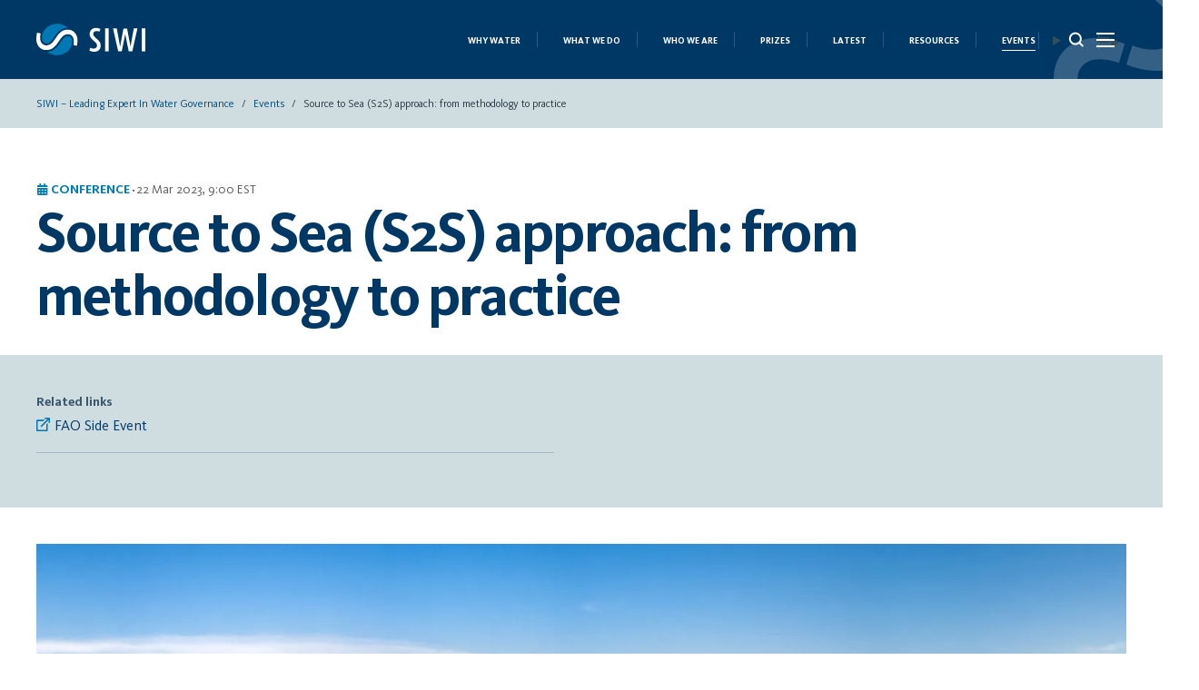

--- FILE ---
content_type: text/html; charset=UTF-8
request_url: https://siwi.org/event/source-sea-sea-at-the-un-2023-water-conference/source-to-sea-s2s-approach-from-methodology-to-practice/
body_size: 109830
content:
<!DOCTYPE html>
<html lang="en-US">
<head>
	<meta charset="UTF-8" />
	<meta http-equiv="X-UA-Compatible" content="IE=edge">
	<meta name="viewport" content="width=device-width">
	<meta name="msapplication-TileColor" content="#ffffff">
	<meta name="msapplication-TileImage" content="/ms-icon-144x144.png">
	<meta name="theme-color" content="#ffffff">
	<meta http-equiv="Cache-Control" content="max-age=36000000, must-revalidate"/>

	<link rel="apple-touch-icon" sizes="180x180" href="https://siwi.org/wp-content/themes/siwiorgpllwcag/assets/img/favicon/apple-touch-icon.png">
	<link rel="icon" type="image/png" sizes="32x32" href="https://siwi.org/wp-content/themes/siwiorgpllwcag/assets/img/favicon/favicon-32x32.png">
	<link rel="icon" type="image/png" sizes="16x16" href="https://siwi.org/wp-content/themes/siwiorgpllwcag/assets/img/favicon/favicon-16x16.png">
	<!-- <link rel="manifest" href="/assets/img/favicon/site.webmanifest"> -->
	
	<style>
@font-face{font-family:KievitWeb;src:url("https://siwi.org/wp-content/themes/siwiorgpllwcag/assets/fonts/KievitProLight.woff2") format("woff2"),url("https://siwi.org/wp-content/themes/siwiorgpllwcag/assets/fonts/KievitProLight.woff") format("woff"),url("https://siwi.org/wp-content/themes/siwiorgpllwcag/assets/fonts/KievitProLight.ttf") format("truetype");font-weight:300;font-style:normal;font-display:swap}@font-face{font-family:KievitWeb;src:url("https://siwi.org/wp-content/themes/siwiorgpllwcag/assets/fonts/KievitProRegular.woff2") format("woff2"),url("https://siwi.org/wp-content/themes/siwiorgpllwcag/assets/fonts/KievitProRegular.woff") format("woff"),url("https://siwi.org/wp-content/themes/siwiorgpllwcag/assets/fonts/KievitProRegular.ttf") format("truetype");font-weight:400;font-style:normal;font-display:swap}@font-face{font-family:KievitWeb;src:url("https://siwi.org/wp-content/themes/siwiorgpllwcag/assets/fonts/KievitProBold.woff2") format("woff2"),url("https://siwi.org/wp-content/themes/siwiorgpllwcag/assets/fonts/KievitProBold.woff") format("woff"),url("https://siwi.org/wp-content/themes/siwiorgpllwcag/assets/fonts/KievitProBold.ttf") format("truetype");font-weight:700;font-style:normal;font-display:swap}@font-face{font-family:KievitWeb;src:url("https://siwi.org/wp-content/themes/siwiorgpllwcag/assets/fonts/Kievit-Medium.woff2") format("woff2"),url("https://siwi.org/wp-content/themes/siwiorgpllwcag/assets/fonts/Kievit-Medium.woff") format("woff"),url("https://siwi.org/wp-content/themes/siwiorgpllwcag/assets/fonts/Kievit-Medium.ttf") format("truetype");font-weight:600;font-style:normal;font-display:swap}@font-face{font-family:KievitWeb;src:url("https://siwi.org/wp-content/themes/siwiorgpllwcag/assets/fonts/KievitOT-Book.woff2") format("woff2"),url("https://siwi.org/wp-content/themes/siwiorgpllwcag/assets/fonts/KievitOT-Book.woff") format("woff"),url("https://siwi.org/wp-content/themes/siwiorgpllwcag/assets/fonts/KievitOT-Book.ttf") format("truetype");font-weight:500;font-style:normal;font-display:swap}@font-face{font-family:agaramond;src:url("https://siwi.org/wp-content/themes/siwiorgpllwcag/assets/fonts/agaramondpro-regular-webfont.woff2") format("woff2"),url("https://siwi.org/wp-content/themes/siwiorgpllwcag/assets/fonts/agaramondpro-regular-webfont.woff") format("woff"),url("https://siwi.org/wp-content/themes/siwiorgpllwcag/assets/fonts/agaramondpro-regular-webfont.ttf") format("truetype");font-weight:400;font-style:normal;font-display:swap}@font-face{font-family:agaramond;src:url("https://siwi.org/wp-content/themes/siwiorgpllwcag/assets/fonts/AGaramondPro-Bold.woff2") format("woff2"),url("https://siwi.org/wp-content/themes/siwiorgpllwcag/assets/fonts/AGaramondPro-Bold.woff") format("woff"),url("https://siwi.org/wp-content/themes/siwiorgpllwcag/assets/fonts/AGaramondPro-Bold.ttf") format("truetype");font-weight:700;font-style:normal;font-display:swap}@font-face{font-family:agaramond;src:url("https://siwi.org/wp-content/themes/siwiorgpllwcag/assets/fonts/AGaramondPro-Italic.woff2") format("woff2"),url("https://siwi.org/wp-content/themes/siwiorgpllwcag/assets/fonts/AGaramondPro-Italic.woff") format("woff"),url("https://siwi.org/wp-content/themes/siwiorgpllwcag/assets/fonts/AGaramondPro-Italic.ttf") format("truetype");font-weight:400;font-style:italic;font-display:swap}.text-left{text-align:left}.text-right{text-align:right}.text-center{text-align:center}.text-justify{text-align:justify}.text-nowrap{white-space:nowrap}.text-lowercase{text-transform:lowercase}.text-uppercase{text-transform:uppercase}.text-capitalize{text-transform:capitalize}.no-gutter [class*='col-']{padding-right:0;padding-left:0}.sr-only{position:absolute;width:1px;height:1px;margin:-1px;padding:0;overflow:hidden;clip:rect(0, 0, 0, 0);border:0}.img-responsive{display:block;max-width:100%;height:auto}.trs,.has-issue-keywords,.content-block .content a.btn-witharrow-round:after,.btn-witharrow-round:after,.component--related-block.has-event_description .d-flex .show_list_list a.bluelink{-webkit-transition:all 0.3s linear;transition:all 0.3s linear}/*! sanitize.css v5.0.0 | CC0 License | github.com/jonathantneal/sanitize.css */*,::before,::after{background-repeat:no-repeat;-webkit-box-sizing:inherit;box-sizing:inherit}::before,::after{text-decoration:inherit;vertical-align:inherit}html{-webkit-box-sizing:border-box;box-sizing:border-box;cursor:default;-ms-text-size-adjust:100%;-webkit-text-size-adjust:100%}article,aside,footer,header,nav,section{display:block}body{margin:0}h1{font-size:2em;margin:.67em 0}figcaption,figure,main{display:block}figure{margin:1em 40px}hr{-webkit-box-sizing:content-box;box-sizing:content-box;height:0;overflow:visible}nav ol,nav ul{list-style:none}pre{font-family:monospace, monospace;font-size:1em}a{background-color:transparent;-webkit-text-decoration-skip:objects}abbr[title]{border-bottom:none;text-decoration:underline;-webkit-text-decoration:underline dotted;text-decoration:underline dotted}b,strong{font-weight:inherit}b,strong{font-weight:bolder}code,kbd,samp{font-family:monospace, monospace;font-size:1em}dfn{font-style:italic}mark{background-color:#ffff00;color:#000000}small{font-size:80%}sub,sup{font-size:75%;line-height:0;position:relative;vertical-align:baseline}sub{bottom:-.25em}sup{top:-.5em}::-moz-selection{background-color:#b3d4fc;color:#000000;text-shadow:none}::selection{background-color:#b3d4fc;color:#000000;text-shadow:none}audio,canvas,iframe,img,svg,video{vertical-align:middle}audio,video{display:inline-block}audio:not([controls]){display:none;height:0}img{border-style:none}svg{fill:currentColor}svg:not(:root){overflow:hidden}table{border-collapse:collapse}button,input,optgroup,select,textarea{margin:0}button,input,select,textarea{background-color:transparent;color:inherit;font-size:inherit;line-height:inherit}button,input{overflow:visible}button,select{text-transform:none}button,html [type="button"],[type="reset"],[type="submit"]{-webkit-appearance:button}button::-moz-focus-inner,[type="button"]::-moz-focus-inner,[type="reset"]::-moz-focus-inner,[type="submit"]::-moz-focus-inner{border-style:none;padding:0}button:-moz-focusring,[type="button"]:-moz-focusring,[type="reset"]:-moz-focusring,[type="submit"]:-moz-focusring{outline:1px dotted ButtonText}legend{-webkit-box-sizing:border-box;box-sizing:border-box;color:inherit;display:table;max-width:100%;padding:0;white-space:normal}progress{display:inline-block;vertical-align:baseline}textarea{overflow:auto;resize:vertical}[type="checkbox"],[type="radio"]{-webkit-box-sizing:border-box;box-sizing:border-box;padding:0}[type="number"]::-webkit-inner-spin-button,[type="number"]::-webkit-outer-spin-button{height:auto}[type="search"]{-webkit-appearance:textfield;outline-offset:-2px}[type="search"]::-webkit-search-cancel-button,[type="search"]::-webkit-search-decoration{-webkit-appearance:none}::-webkit-file-upload-button{-webkit-appearance:button;font:inherit}details,menu{display:block}summary{display:list-item}canvas{display:inline-block}template{display:none}a,area,button,input,label,select,summary,textarea,[tabindex]{-ms-touch-action:manipulation;touch-action:manipulation}[hidden]{display:none}[aria-busy="true"]{cursor:progress}[aria-controls]{cursor:pointer}[aria-hidden="false"][hidden]:not(:focus){clip:rect(0, 0, 0, 0);display:inherit;position:absolute}[aria-disabled]{cursor:default}:root{-webkit-font-smoothing:antialiased;-moz-font-smoothing:antialiased;text-rendering:optimizeLegibility;-moz-osx-font-smoothing:grayscale}ul,ol{list-style-type:none}a:hover,a:active,a:focus{outline:0}*:focus{outline:none}em,i{font-style:italic}.screen-reader-text{position:absolute;left:-1000em}[type="search"]{-webkit-box-sizing:border-box;box-sizing:border-box}table{width:100%}*{margin:0;padding:0}.container,.container-fluid,.container-sm,.container-md,.container-lg,.container-xl,.container-xxl{width:100%;padding-right:15px;padding-left:15px;margin-right:auto;margin-left:auto}@media (min-width: 576px){.container,.container-sm{max-width:540px}}@media (min-width: 768px){.container,.container-sm,.container-md{max-width:720px}}@media (min-width: 992px){.container,.container-sm,.container-md,.container-lg{max-width:960px}}@media (min-width: 1200px){.container,.container-sm,.container-md,.container-lg,.container-xl{max-width:1200px}}@media (min-width: 1400px){.container,.container-sm,.container-md,.container-lg,.container-xl,.container-xxl{max-width:1400px}}.row{display:-webkit-box;display:-webkit-flex;display:-ms-flexbox;display:flex;-webkit-flex-wrap:wrap;-ms-flex-wrap:wrap;flex-wrap:wrap;margin-right:-15px;margin-left:-15px}.no-gutters{margin-right:0;margin-left:0}.no-gutters>.col,.no-gutters>[class*="col-"]{padding-right:0;padding-left:0}.col-1,.col-2,.col-3,.col-4,.col-5,.col-6,.col-7,.col-8,.col-9,.col-10,.col-11,.col-12,.col,.col-auto,.col-sm-1,.col-sm-2,.col-sm-3,.col-sm-4,.col-sm-5,.col-sm-6,.col-sm-7,.col-sm-8,.col-sm-9,.col-sm-10,.col-sm-11,.col-sm-12,.col-sm,.col-sm-auto,.col-md-1,.col-md-2,.col-md-3,.col-md-4,.col-md-5,.col-md-6,.col-md-7,.col-md-8,.col-md-9,.col-md-10,.col-md-11,.col-md-12,.col-md,.col-md-auto,.col-lg-1,.col-lg-2,.col-lg-3,.col-lg-4,.col-lg-5,.col-lg-6,.col-lg-7,.col-lg-8,.col-lg-9,.col-lg-10,.col-lg-11,.col-lg-12,.col-lg,.col-lg-auto,.col-xl-1,.col-xl-2,.col-xl-3,.col-xl-4,.col-xl-5,.col-xl-6,.col-xl-7,.col-xl-8,.col-xl-9,.col-xl-10,.col-xl-11,.col-xl-12,.col-xl,.col-xl-auto,.col-xxl-1,.col-xxl-2,.col-xxl-3,.col-xxl-4,.col-xxl-5,.col-xxl-6,.col-xxl-7,.col-xxl-8,.col-xxl-9,.col-xxl-10,.col-xxl-11,.col-xxl-12,.col-xxl,.col-xxl-auto{position:relative;width:100%;padding-right:15px;padding-left:15px}.col{-webkit-flex-basis:0;-ms-flex-preferred-size:0;flex-basis:0;-webkit-box-flex:1;-webkit-flex-grow:1;-ms-flex-positive:1;flex-grow:1;max-width:100%}.row-cols-1>*{-webkit-box-flex:0;-webkit-flex:0 0 100%;-ms-flex:0 0 100%;flex:0 0 100%;max-width:100%}.row-cols-2>*{-webkit-box-flex:0;-webkit-flex:0 0 50%;-ms-flex:0 0 50%;flex:0 0 50%;max-width:50%}.row-cols-3>*{-webkit-box-flex:0;-webkit-flex:0 0 33.3333333333%;-ms-flex:0 0 33.3333333333%;flex:0 0 33.3333333333%;max-width:33.3333333333%}.row-cols-4>*{-webkit-box-flex:0;-webkit-flex:0 0 25%;-ms-flex:0 0 25%;flex:0 0 25%;max-width:25%}.row-cols-5>*{-webkit-box-flex:0;-webkit-flex:0 0 20%;-ms-flex:0 0 20%;flex:0 0 20%;max-width:20%}.row-cols-6>*{-webkit-box-flex:0;-webkit-flex:0 0 16.6666666667%;-ms-flex:0 0 16.6666666667%;flex:0 0 16.6666666667%;max-width:16.6666666667%}.col-auto{-webkit-box-flex:0;-webkit-flex:0 0 auto;-ms-flex:0 0 auto;flex:0 0 auto;width:auto;max-width:100%}.col-1{-webkit-box-flex:0;-webkit-flex:0 0 8.33333333%;-ms-flex:0 0 8.33333333%;flex:0 0 8.33333333%;max-width:8.33333333%}.col-2{-webkit-box-flex:0;-webkit-flex:0 0 16.66666667%;-ms-flex:0 0 16.66666667%;flex:0 0 16.66666667%;max-width:16.66666667%}.col-3{-webkit-box-flex:0;-webkit-flex:0 0 25%;-ms-flex:0 0 25%;flex:0 0 25%;max-width:25%}.col-4{-webkit-box-flex:0;-webkit-flex:0 0 33.33333333%;-ms-flex:0 0 33.33333333%;flex:0 0 33.33333333%;max-width:33.33333333%}.col-5{-webkit-box-flex:0;-webkit-flex:0 0 41.66666667%;-ms-flex:0 0 41.66666667%;flex:0 0 41.66666667%;max-width:41.66666667%}.col-6{-webkit-box-flex:0;-webkit-flex:0 0 50%;-ms-flex:0 0 50%;flex:0 0 50%;max-width:50%}.col-7{-webkit-box-flex:0;-webkit-flex:0 0 58.33333333%;-ms-flex:0 0 58.33333333%;flex:0 0 58.33333333%;max-width:58.33333333%}.col-8{-webkit-box-flex:0;-webkit-flex:0 0 66.66666667%;-ms-flex:0 0 66.66666667%;flex:0 0 66.66666667%;max-width:66.66666667%}.col-9{-webkit-box-flex:0;-webkit-flex:0 0 75%;-ms-flex:0 0 75%;flex:0 0 75%;max-width:75%}.col-10{-webkit-box-flex:0;-webkit-flex:0 0 83.33333333%;-ms-flex:0 0 83.33333333%;flex:0 0 83.33333333%;max-width:83.33333333%}.col-11{-webkit-box-flex:0;-webkit-flex:0 0 91.66666667%;-ms-flex:0 0 91.66666667%;flex:0 0 91.66666667%;max-width:91.66666667%}.col-12{-webkit-box-flex:0;-webkit-flex:0 0 100%;-ms-flex:0 0 100%;flex:0 0 100%;max-width:100%}.order-first{-webkit-box-ordinal-group:0;-webkit-order:-1;-ms-flex-order:-1;order:-1}.order-last{-webkit-box-ordinal-group:14;-webkit-order:13;-ms-flex-order:13;order:13}.order-0{-webkit-box-ordinal-group:1;-webkit-order:0;-ms-flex-order:0;order:0}.order-1{-webkit-box-ordinal-group:2;-webkit-order:1;-ms-flex-order:1;order:1}.order-2{-webkit-box-ordinal-group:3;-webkit-order:2;-ms-flex-order:2;order:2}.order-3{-webkit-box-ordinal-group:4;-webkit-order:3;-ms-flex-order:3;order:3}.order-4{-webkit-box-ordinal-group:5;-webkit-order:4;-ms-flex-order:4;order:4}.order-5{-webkit-box-ordinal-group:6;-webkit-order:5;-ms-flex-order:5;order:5}.order-6{-webkit-box-ordinal-group:7;-webkit-order:6;-ms-flex-order:6;order:6}.order-7{-webkit-box-ordinal-group:8;-webkit-order:7;-ms-flex-order:7;order:7}.order-8{-webkit-box-ordinal-group:9;-webkit-order:8;-ms-flex-order:8;order:8}.order-9{-webkit-box-ordinal-group:10;-webkit-order:9;-ms-flex-order:9;order:9}.order-10{-webkit-box-ordinal-group:11;-webkit-order:10;-ms-flex-order:10;order:10}.order-11{-webkit-box-ordinal-group:12;-webkit-order:11;-ms-flex-order:11;order:11}.order-12{-webkit-box-ordinal-group:13;-webkit-order:12;-ms-flex-order:12;order:12}.offset-1{margin-left:8.33333333%}.offset-2{margin-left:16.66666667%}.offset-3{margin-left:25%}.offset-4{margin-left:33.33333333%}.offset-5{margin-left:41.66666667%}.offset-6{margin-left:50%}.offset-7{margin-left:58.33333333%}.offset-8{margin-left:66.66666667%}.offset-9{margin-left:75%}.offset-10{margin-left:83.33333333%}.offset-11{margin-left:91.66666667%}@media (min-width: 576px){.col-sm{-webkit-flex-basis:0;-ms-flex-preferred-size:0;flex-basis:0;-webkit-box-flex:1;-webkit-flex-grow:1;-ms-flex-positive:1;flex-grow:1;max-width:100%}.row-cols-sm-1>*{-webkit-box-flex:0;-webkit-flex:0 0 100%;-ms-flex:0 0 100%;flex:0 0 100%;max-width:100%}.row-cols-sm-2>*{-webkit-box-flex:0;-webkit-flex:0 0 50%;-ms-flex:0 0 50%;flex:0 0 50%;max-width:50%}.row-cols-sm-3>*{-webkit-box-flex:0;-webkit-flex:0 0 33.3333333333%;-ms-flex:0 0 33.3333333333%;flex:0 0 33.3333333333%;max-width:33.3333333333%}.row-cols-sm-4>*{-webkit-box-flex:0;-webkit-flex:0 0 25%;-ms-flex:0 0 25%;flex:0 0 25%;max-width:25%}.row-cols-sm-5>*{-webkit-box-flex:0;-webkit-flex:0 0 20%;-ms-flex:0 0 20%;flex:0 0 20%;max-width:20%}.row-cols-sm-6>*{-webkit-box-flex:0;-webkit-flex:0 0 16.6666666667%;-ms-flex:0 0 16.6666666667%;flex:0 0 16.6666666667%;max-width:16.6666666667%}.col-sm-auto{-webkit-box-flex:0;-webkit-flex:0 0 auto;-ms-flex:0 0 auto;flex:0 0 auto;width:auto;max-width:100%}.col-sm-1{-webkit-box-flex:0;-webkit-flex:0 0 8.33333333%;-ms-flex:0 0 8.33333333%;flex:0 0 8.33333333%;max-width:8.33333333%}.col-sm-2{-webkit-box-flex:0;-webkit-flex:0 0 16.66666667%;-ms-flex:0 0 16.66666667%;flex:0 0 16.66666667%;max-width:16.66666667%}.col-sm-3{-webkit-box-flex:0;-webkit-flex:0 0 25%;-ms-flex:0 0 25%;flex:0 0 25%;max-width:25%}.col-sm-4{-webkit-box-flex:0;-webkit-flex:0 0 33.33333333%;-ms-flex:0 0 33.33333333%;flex:0 0 33.33333333%;max-width:33.33333333%}.col-sm-5{-webkit-box-flex:0;-webkit-flex:0 0 41.66666667%;-ms-flex:0 0 41.66666667%;flex:0 0 41.66666667%;max-width:41.66666667%}.col-sm-6{-webkit-box-flex:0;-webkit-flex:0 0 50%;-ms-flex:0 0 50%;flex:0 0 50%;max-width:50%}.col-sm-7{-webkit-box-flex:0;-webkit-flex:0 0 58.33333333%;-ms-flex:0 0 58.33333333%;flex:0 0 58.33333333%;max-width:58.33333333%}.col-sm-8{-webkit-box-flex:0;-webkit-flex:0 0 66.66666667%;-ms-flex:0 0 66.66666667%;flex:0 0 66.66666667%;max-width:66.66666667%}.col-sm-9{-webkit-box-flex:0;-webkit-flex:0 0 75%;-ms-flex:0 0 75%;flex:0 0 75%;max-width:75%}.col-sm-10{-webkit-box-flex:0;-webkit-flex:0 0 83.33333333%;-ms-flex:0 0 83.33333333%;flex:0 0 83.33333333%;max-width:83.33333333%}.col-sm-11{-webkit-box-flex:0;-webkit-flex:0 0 91.66666667%;-ms-flex:0 0 91.66666667%;flex:0 0 91.66666667%;max-width:91.66666667%}.col-sm-12{-webkit-box-flex:0;-webkit-flex:0 0 100%;-ms-flex:0 0 100%;flex:0 0 100%;max-width:100%}.order-sm-first{-webkit-box-ordinal-group:0;-webkit-order:-1;-ms-flex-order:-1;order:-1}.order-sm-last{-webkit-box-ordinal-group:14;-webkit-order:13;-ms-flex-order:13;order:13}.order-sm-0{-webkit-box-ordinal-group:1;-webkit-order:0;-ms-flex-order:0;order:0}.order-sm-1{-webkit-box-ordinal-group:2;-webkit-order:1;-ms-flex-order:1;order:1}.order-sm-2{-webkit-box-ordinal-group:3;-webkit-order:2;-ms-flex-order:2;order:2}.order-sm-3{-webkit-box-ordinal-group:4;-webkit-order:3;-ms-flex-order:3;order:3}.order-sm-4{-webkit-box-ordinal-group:5;-webkit-order:4;-ms-flex-order:4;order:4}.order-sm-5{-webkit-box-ordinal-group:6;-webkit-order:5;-ms-flex-order:5;order:5}.order-sm-6{-webkit-box-ordinal-group:7;-webkit-order:6;-ms-flex-order:6;order:6}.order-sm-7{-webkit-box-ordinal-group:8;-webkit-order:7;-ms-flex-order:7;order:7}.order-sm-8{-webkit-box-ordinal-group:9;-webkit-order:8;-ms-flex-order:8;order:8}.order-sm-9{-webkit-box-ordinal-group:10;-webkit-order:9;-ms-flex-order:9;order:9}.order-sm-10{-webkit-box-ordinal-group:11;-webkit-order:10;-ms-flex-order:10;order:10}.order-sm-11{-webkit-box-ordinal-group:12;-webkit-order:11;-ms-flex-order:11;order:11}.order-sm-12{-webkit-box-ordinal-group:13;-webkit-order:12;-ms-flex-order:12;order:12}.offset-sm-0{margin-left:0}.offset-sm-1{margin-left:8.33333333%}.offset-sm-2{margin-left:16.66666667%}.offset-sm-3{margin-left:25%}.offset-sm-4{margin-left:33.33333333%}.offset-sm-5{margin-left:41.66666667%}.offset-sm-6{margin-left:50%}.offset-sm-7{margin-left:58.33333333%}.offset-sm-8{margin-left:66.66666667%}.offset-sm-9{margin-left:75%}.offset-sm-10{margin-left:83.33333333%}.offset-sm-11{margin-left:91.66666667%}}@media (min-width: 768px){.col-md{-webkit-flex-basis:0;-ms-flex-preferred-size:0;flex-basis:0;-webkit-box-flex:1;-webkit-flex-grow:1;-ms-flex-positive:1;flex-grow:1;max-width:100%}.row-cols-md-1>*{-webkit-box-flex:0;-webkit-flex:0 0 100%;-ms-flex:0 0 100%;flex:0 0 100%;max-width:100%}.row-cols-md-2>*{-webkit-box-flex:0;-webkit-flex:0 0 50%;-ms-flex:0 0 50%;flex:0 0 50%;max-width:50%}.row-cols-md-3>*{-webkit-box-flex:0;-webkit-flex:0 0 33.3333333333%;-ms-flex:0 0 33.3333333333%;flex:0 0 33.3333333333%;max-width:33.3333333333%}.row-cols-md-4>*{-webkit-box-flex:0;-webkit-flex:0 0 25%;-ms-flex:0 0 25%;flex:0 0 25%;max-width:25%}.row-cols-md-5>*{-webkit-box-flex:0;-webkit-flex:0 0 20%;-ms-flex:0 0 20%;flex:0 0 20%;max-width:20%}.row-cols-md-6>*{-webkit-box-flex:0;-webkit-flex:0 0 16.6666666667%;-ms-flex:0 0 16.6666666667%;flex:0 0 16.6666666667%;max-width:16.6666666667%}.col-md-auto{-webkit-box-flex:0;-webkit-flex:0 0 auto;-ms-flex:0 0 auto;flex:0 0 auto;width:auto;max-width:100%}.col-md-1{-webkit-box-flex:0;-webkit-flex:0 0 8.33333333%;-ms-flex:0 0 8.33333333%;flex:0 0 8.33333333%;max-width:8.33333333%}.col-md-2{-webkit-box-flex:0;-webkit-flex:0 0 16.66666667%;-ms-flex:0 0 16.66666667%;flex:0 0 16.66666667%;max-width:16.66666667%}.col-md-3{-webkit-box-flex:0;-webkit-flex:0 0 25%;-ms-flex:0 0 25%;flex:0 0 25%;max-width:25%}.col-md-4{-webkit-box-flex:0;-webkit-flex:0 0 33.33333333%;-ms-flex:0 0 33.33333333%;flex:0 0 33.33333333%;max-width:33.33333333%}.col-md-5{-webkit-box-flex:0;-webkit-flex:0 0 41.66666667%;-ms-flex:0 0 41.66666667%;flex:0 0 41.66666667%;max-width:41.66666667%}.col-md-6{-webkit-box-flex:0;-webkit-flex:0 0 50%;-ms-flex:0 0 50%;flex:0 0 50%;max-width:50%}.col-md-7{-webkit-box-flex:0;-webkit-flex:0 0 58.33333333%;-ms-flex:0 0 58.33333333%;flex:0 0 58.33333333%;max-width:58.33333333%}.col-md-8{-webkit-box-flex:0;-webkit-flex:0 0 66.66666667%;-ms-flex:0 0 66.66666667%;flex:0 0 66.66666667%;max-width:66.66666667%}.col-md-9{-webkit-box-flex:0;-webkit-flex:0 0 75%;-ms-flex:0 0 75%;flex:0 0 75%;max-width:75%}.col-md-10{-webkit-box-flex:0;-webkit-flex:0 0 83.33333333%;-ms-flex:0 0 83.33333333%;flex:0 0 83.33333333%;max-width:83.33333333%}.col-md-11{-webkit-box-flex:0;-webkit-flex:0 0 91.66666667%;-ms-flex:0 0 91.66666667%;flex:0 0 91.66666667%;max-width:91.66666667%}.col-md-12{-webkit-box-flex:0;-webkit-flex:0 0 100%;-ms-flex:0 0 100%;flex:0 0 100%;max-width:100%}.order-md-first{-webkit-box-ordinal-group:0;-webkit-order:-1;-ms-flex-order:-1;order:-1}.order-md-last{-webkit-box-ordinal-group:14;-webkit-order:13;-ms-flex-order:13;order:13}.order-md-0{-webkit-box-ordinal-group:1;-webkit-order:0;-ms-flex-order:0;order:0}.order-md-1{-webkit-box-ordinal-group:2;-webkit-order:1;-ms-flex-order:1;order:1}.order-md-2{-webkit-box-ordinal-group:3;-webkit-order:2;-ms-flex-order:2;order:2}.order-md-3{-webkit-box-ordinal-group:4;-webkit-order:3;-ms-flex-order:3;order:3}.order-md-4{-webkit-box-ordinal-group:5;-webkit-order:4;-ms-flex-order:4;order:4}.order-md-5{-webkit-box-ordinal-group:6;-webkit-order:5;-ms-flex-order:5;order:5}.order-md-6{-webkit-box-ordinal-group:7;-webkit-order:6;-ms-flex-order:6;order:6}.order-md-7{-webkit-box-ordinal-group:8;-webkit-order:7;-ms-flex-order:7;order:7}.order-md-8{-webkit-box-ordinal-group:9;-webkit-order:8;-ms-flex-order:8;order:8}.order-md-9{-webkit-box-ordinal-group:10;-webkit-order:9;-ms-flex-order:9;order:9}.order-md-10{-webkit-box-ordinal-group:11;-webkit-order:10;-ms-flex-order:10;order:10}.order-md-11{-webkit-box-ordinal-group:12;-webkit-order:11;-ms-flex-order:11;order:11}.order-md-12{-webkit-box-ordinal-group:13;-webkit-order:12;-ms-flex-order:12;order:12}.offset-md-0{margin-left:0}.offset-md-1{margin-left:8.33333333%}.offset-md-2{margin-left:16.66666667%}.offset-md-3{margin-left:25%}.offset-md-4{margin-left:33.33333333%}.offset-md-5{margin-left:41.66666667%}.offset-md-6{margin-left:50%}.offset-md-7{margin-left:58.33333333%}.offset-md-8{margin-left:66.66666667%}.offset-md-9{margin-left:75%}.offset-md-10{margin-left:83.33333333%}.offset-md-11{margin-left:91.66666667%}}@media (min-width: 992px){.col-lg{-webkit-flex-basis:0;-ms-flex-preferred-size:0;flex-basis:0;-webkit-box-flex:1;-webkit-flex-grow:1;-ms-flex-positive:1;flex-grow:1;max-width:100%}.row-cols-lg-1>*{-webkit-box-flex:0;-webkit-flex:0 0 100%;-ms-flex:0 0 100%;flex:0 0 100%;max-width:100%}.row-cols-lg-2>*{-webkit-box-flex:0;-webkit-flex:0 0 50%;-ms-flex:0 0 50%;flex:0 0 50%;max-width:50%}.row-cols-lg-3>*{-webkit-box-flex:0;-webkit-flex:0 0 33.3333333333%;-ms-flex:0 0 33.3333333333%;flex:0 0 33.3333333333%;max-width:33.3333333333%}.row-cols-lg-4>*{-webkit-box-flex:0;-webkit-flex:0 0 25%;-ms-flex:0 0 25%;flex:0 0 25%;max-width:25%}.row-cols-lg-5>*{-webkit-box-flex:0;-webkit-flex:0 0 20%;-ms-flex:0 0 20%;flex:0 0 20%;max-width:20%}.row-cols-lg-6>*{-webkit-box-flex:0;-webkit-flex:0 0 16.6666666667%;-ms-flex:0 0 16.6666666667%;flex:0 0 16.6666666667%;max-width:16.6666666667%}.col-lg-auto{-webkit-box-flex:0;-webkit-flex:0 0 auto;-ms-flex:0 0 auto;flex:0 0 auto;width:auto;max-width:100%}.col-lg-1{-webkit-box-flex:0;-webkit-flex:0 0 8.33333333%;-ms-flex:0 0 8.33333333%;flex:0 0 8.33333333%;max-width:8.33333333%}.col-lg-2{-webkit-box-flex:0;-webkit-flex:0 0 16.66666667%;-ms-flex:0 0 16.66666667%;flex:0 0 16.66666667%;max-width:16.66666667%}.col-lg-3{-webkit-box-flex:0;-webkit-flex:0 0 25%;-ms-flex:0 0 25%;flex:0 0 25%;max-width:25%}.col-lg-4{-webkit-box-flex:0;-webkit-flex:0 0 33.33333333%;-ms-flex:0 0 33.33333333%;flex:0 0 33.33333333%;max-width:33.33333333%}.col-lg-5{-webkit-box-flex:0;-webkit-flex:0 0 41.66666667%;-ms-flex:0 0 41.66666667%;flex:0 0 41.66666667%;max-width:41.66666667%}.col-lg-6{-webkit-box-flex:0;-webkit-flex:0 0 50%;-ms-flex:0 0 50%;flex:0 0 50%;max-width:50%}.col-lg-7{-webkit-box-flex:0;-webkit-flex:0 0 58.33333333%;-ms-flex:0 0 58.33333333%;flex:0 0 58.33333333%;max-width:58.33333333%}.col-lg-8{-webkit-box-flex:0;-webkit-flex:0 0 66.66666667%;-ms-flex:0 0 66.66666667%;flex:0 0 66.66666667%;max-width:66.66666667%}.col-lg-9{-webkit-box-flex:0;-webkit-flex:0 0 75%;-ms-flex:0 0 75%;flex:0 0 75%;max-width:75%}.col-lg-10{-webkit-box-flex:0;-webkit-flex:0 0 83.33333333%;-ms-flex:0 0 83.33333333%;flex:0 0 83.33333333%;max-width:83.33333333%}.col-lg-11{-webkit-box-flex:0;-webkit-flex:0 0 91.66666667%;-ms-flex:0 0 91.66666667%;flex:0 0 91.66666667%;max-width:91.66666667%}.col-lg-12{-webkit-box-flex:0;-webkit-flex:0 0 100%;-ms-flex:0 0 100%;flex:0 0 100%;max-width:100%}.order-lg-first{-webkit-box-ordinal-group:0;-webkit-order:-1;-ms-flex-order:-1;order:-1}.order-lg-last{-webkit-box-ordinal-group:14;-webkit-order:13;-ms-flex-order:13;order:13}.order-lg-0{-webkit-box-ordinal-group:1;-webkit-order:0;-ms-flex-order:0;order:0}.order-lg-1{-webkit-box-ordinal-group:2;-webkit-order:1;-ms-flex-order:1;order:1}.order-lg-2{-webkit-box-ordinal-group:3;-webkit-order:2;-ms-flex-order:2;order:2}.order-lg-3{-webkit-box-ordinal-group:4;-webkit-order:3;-ms-flex-order:3;order:3}.order-lg-4{-webkit-box-ordinal-group:5;-webkit-order:4;-ms-flex-order:4;order:4}.order-lg-5{-webkit-box-ordinal-group:6;-webkit-order:5;-ms-flex-order:5;order:5}.order-lg-6{-webkit-box-ordinal-group:7;-webkit-order:6;-ms-flex-order:6;order:6}.order-lg-7{-webkit-box-ordinal-group:8;-webkit-order:7;-ms-flex-order:7;order:7}.order-lg-8{-webkit-box-ordinal-group:9;-webkit-order:8;-ms-flex-order:8;order:8}.order-lg-9{-webkit-box-ordinal-group:10;-webkit-order:9;-ms-flex-order:9;order:9}.order-lg-10{-webkit-box-ordinal-group:11;-webkit-order:10;-ms-flex-order:10;order:10}.order-lg-11{-webkit-box-ordinal-group:12;-webkit-order:11;-ms-flex-order:11;order:11}.order-lg-12{-webkit-box-ordinal-group:13;-webkit-order:12;-ms-flex-order:12;order:12}.offset-lg-0{margin-left:0}.offset-lg-1{margin-left:8.33333333%}.offset-lg-2{margin-left:16.66666667%}.offset-lg-3{margin-left:25%}.offset-lg-4{margin-left:33.33333333%}.offset-lg-5{margin-left:41.66666667%}.offset-lg-6{margin-left:50%}.offset-lg-7{margin-left:58.33333333%}.offset-lg-8{margin-left:66.66666667%}.offset-lg-9{margin-left:75%}.offset-lg-10{margin-left:83.33333333%}.offset-lg-11{margin-left:91.66666667%}}@media (min-width: 1200px){.col-xl{-webkit-flex-basis:0;-ms-flex-preferred-size:0;flex-basis:0;-webkit-box-flex:1;-webkit-flex-grow:1;-ms-flex-positive:1;flex-grow:1;max-width:100%}.row-cols-xl-1>*{-webkit-box-flex:0;-webkit-flex:0 0 100%;-ms-flex:0 0 100%;flex:0 0 100%;max-width:100%}.row-cols-xl-2>*{-webkit-box-flex:0;-webkit-flex:0 0 50%;-ms-flex:0 0 50%;flex:0 0 50%;max-width:50%}.row-cols-xl-3>*{-webkit-box-flex:0;-webkit-flex:0 0 33.3333333333%;-ms-flex:0 0 33.3333333333%;flex:0 0 33.3333333333%;max-width:33.3333333333%}.row-cols-xl-4>*{-webkit-box-flex:0;-webkit-flex:0 0 25%;-ms-flex:0 0 25%;flex:0 0 25%;max-width:25%}.row-cols-xl-5>*{-webkit-box-flex:0;-webkit-flex:0 0 20%;-ms-flex:0 0 20%;flex:0 0 20%;max-width:20%}.row-cols-xl-6>*{-webkit-box-flex:0;-webkit-flex:0 0 16.6666666667%;-ms-flex:0 0 16.6666666667%;flex:0 0 16.6666666667%;max-width:16.6666666667%}.col-xl-auto{-webkit-box-flex:0;-webkit-flex:0 0 auto;-ms-flex:0 0 auto;flex:0 0 auto;width:auto;max-width:100%}.col-xl-1{-webkit-box-flex:0;-webkit-flex:0 0 8.33333333%;-ms-flex:0 0 8.33333333%;flex:0 0 8.33333333%;max-width:8.33333333%}.col-xl-2{-webkit-box-flex:0;-webkit-flex:0 0 16.66666667%;-ms-flex:0 0 16.66666667%;flex:0 0 16.66666667%;max-width:16.66666667%}.col-xl-3{-webkit-box-flex:0;-webkit-flex:0 0 25%;-ms-flex:0 0 25%;flex:0 0 25%;max-width:25%}.col-xl-4{-webkit-box-flex:0;-webkit-flex:0 0 33.33333333%;-ms-flex:0 0 33.33333333%;flex:0 0 33.33333333%;max-width:33.33333333%}.col-xl-5{-webkit-box-flex:0;-webkit-flex:0 0 41.66666667%;-ms-flex:0 0 41.66666667%;flex:0 0 41.66666667%;max-width:41.66666667%}.col-xl-6{-webkit-box-flex:0;-webkit-flex:0 0 50%;-ms-flex:0 0 50%;flex:0 0 50%;max-width:50%}.col-xl-7{-webkit-box-flex:0;-webkit-flex:0 0 58.33333333%;-ms-flex:0 0 58.33333333%;flex:0 0 58.33333333%;max-width:58.33333333%}.col-xl-8{-webkit-box-flex:0;-webkit-flex:0 0 66.66666667%;-ms-flex:0 0 66.66666667%;flex:0 0 66.66666667%;max-width:66.66666667%}.col-xl-9{-webkit-box-flex:0;-webkit-flex:0 0 75%;-ms-flex:0 0 75%;flex:0 0 75%;max-width:75%}.col-xl-10{-webkit-box-flex:0;-webkit-flex:0 0 83.33333333%;-ms-flex:0 0 83.33333333%;flex:0 0 83.33333333%;max-width:83.33333333%}.col-xl-11{-webkit-box-flex:0;-webkit-flex:0 0 91.66666667%;-ms-flex:0 0 91.66666667%;flex:0 0 91.66666667%;max-width:91.66666667%}.col-xl-12{-webkit-box-flex:0;-webkit-flex:0 0 100%;-ms-flex:0 0 100%;flex:0 0 100%;max-width:100%}.order-xl-first{-webkit-box-ordinal-group:0;-webkit-order:-1;-ms-flex-order:-1;order:-1}.order-xl-last{-webkit-box-ordinal-group:14;-webkit-order:13;-ms-flex-order:13;order:13}.order-xl-0{-webkit-box-ordinal-group:1;-webkit-order:0;-ms-flex-order:0;order:0}.order-xl-1{-webkit-box-ordinal-group:2;-webkit-order:1;-ms-flex-order:1;order:1}.order-xl-2{-webkit-box-ordinal-group:3;-webkit-order:2;-ms-flex-order:2;order:2}.order-xl-3{-webkit-box-ordinal-group:4;-webkit-order:3;-ms-flex-order:3;order:3}.order-xl-4{-webkit-box-ordinal-group:5;-webkit-order:4;-ms-flex-order:4;order:4}.order-xl-5{-webkit-box-ordinal-group:6;-webkit-order:5;-ms-flex-order:5;order:5}.order-xl-6{-webkit-box-ordinal-group:7;-webkit-order:6;-ms-flex-order:6;order:6}.order-xl-7{-webkit-box-ordinal-group:8;-webkit-order:7;-ms-flex-order:7;order:7}.order-xl-8{-webkit-box-ordinal-group:9;-webkit-order:8;-ms-flex-order:8;order:8}.order-xl-9{-webkit-box-ordinal-group:10;-webkit-order:9;-ms-flex-order:9;order:9}.order-xl-10{-webkit-box-ordinal-group:11;-webkit-order:10;-ms-flex-order:10;order:10}.order-xl-11{-webkit-box-ordinal-group:12;-webkit-order:11;-ms-flex-order:11;order:11}.order-xl-12{-webkit-box-ordinal-group:13;-webkit-order:12;-ms-flex-order:12;order:12}.offset-xl-0{margin-left:0}.offset-xl-1{margin-left:8.33333333%}.offset-xl-2{margin-left:16.66666667%}.offset-xl-3{margin-left:25%}.offset-xl-4{margin-left:33.33333333%}.offset-xl-5{margin-left:41.66666667%}.offset-xl-6{margin-left:50%}.offset-xl-7{margin-left:58.33333333%}.offset-xl-8{margin-left:66.66666667%}.offset-xl-9{margin-left:75%}.offset-xl-10{margin-left:83.33333333%}.offset-xl-11{margin-left:91.66666667%}}@media (min-width: 1400px){.col-xxl{-webkit-flex-basis:0;-ms-flex-preferred-size:0;flex-basis:0;-webkit-box-flex:1;-webkit-flex-grow:1;-ms-flex-positive:1;flex-grow:1;max-width:100%}.row-cols-xxl-1>*{-webkit-box-flex:0;-webkit-flex:0 0 100%;-ms-flex:0 0 100%;flex:0 0 100%;max-width:100%}.row-cols-xxl-2>*{-webkit-box-flex:0;-webkit-flex:0 0 50%;-ms-flex:0 0 50%;flex:0 0 50%;max-width:50%}.row-cols-xxl-3>*{-webkit-box-flex:0;-webkit-flex:0 0 33.3333333333%;-ms-flex:0 0 33.3333333333%;flex:0 0 33.3333333333%;max-width:33.3333333333%}.row-cols-xxl-4>*{-webkit-box-flex:0;-webkit-flex:0 0 25%;-ms-flex:0 0 25%;flex:0 0 25%;max-width:25%}.row-cols-xxl-5>*{-webkit-box-flex:0;-webkit-flex:0 0 20%;-ms-flex:0 0 20%;flex:0 0 20%;max-width:20%}.row-cols-xxl-6>*{-webkit-box-flex:0;-webkit-flex:0 0 16.6666666667%;-ms-flex:0 0 16.6666666667%;flex:0 0 16.6666666667%;max-width:16.6666666667%}.col-xxl-auto{-webkit-box-flex:0;-webkit-flex:0 0 auto;-ms-flex:0 0 auto;flex:0 0 auto;width:auto;max-width:100%}.col-xxl-1{-webkit-box-flex:0;-webkit-flex:0 0 8.33333333%;-ms-flex:0 0 8.33333333%;flex:0 0 8.33333333%;max-width:8.33333333%}.col-xxl-2{-webkit-box-flex:0;-webkit-flex:0 0 16.66666667%;-ms-flex:0 0 16.66666667%;flex:0 0 16.66666667%;max-width:16.66666667%}.col-xxl-3{-webkit-box-flex:0;-webkit-flex:0 0 25%;-ms-flex:0 0 25%;flex:0 0 25%;max-width:25%}.col-xxl-4{-webkit-box-flex:0;-webkit-flex:0 0 33.33333333%;-ms-flex:0 0 33.33333333%;flex:0 0 33.33333333%;max-width:33.33333333%}.col-xxl-5{-webkit-box-flex:0;-webkit-flex:0 0 41.66666667%;-ms-flex:0 0 41.66666667%;flex:0 0 41.66666667%;max-width:41.66666667%}.col-xxl-6{-webkit-box-flex:0;-webkit-flex:0 0 50%;-ms-flex:0 0 50%;flex:0 0 50%;max-width:50%}.col-xxl-7{-webkit-box-flex:0;-webkit-flex:0 0 58.33333333%;-ms-flex:0 0 58.33333333%;flex:0 0 58.33333333%;max-width:58.33333333%}.col-xxl-8{-webkit-box-flex:0;-webkit-flex:0 0 66.66666667%;-ms-flex:0 0 66.66666667%;flex:0 0 66.66666667%;max-width:66.66666667%}.col-xxl-9{-webkit-box-flex:0;-webkit-flex:0 0 75%;-ms-flex:0 0 75%;flex:0 0 75%;max-width:75%}.col-xxl-10{-webkit-box-flex:0;-webkit-flex:0 0 83.33333333%;-ms-flex:0 0 83.33333333%;flex:0 0 83.33333333%;max-width:83.33333333%}.col-xxl-11{-webkit-box-flex:0;-webkit-flex:0 0 91.66666667%;-ms-flex:0 0 91.66666667%;flex:0 0 91.66666667%;max-width:91.66666667%}.col-xxl-12{-webkit-box-flex:0;-webkit-flex:0 0 100%;-ms-flex:0 0 100%;flex:0 0 100%;max-width:100%}.order-xxl-first{-webkit-box-ordinal-group:0;-webkit-order:-1;-ms-flex-order:-1;order:-1}.order-xxl-last{-webkit-box-ordinal-group:14;-webkit-order:13;-ms-flex-order:13;order:13}.order-xxl-0{-webkit-box-ordinal-group:1;-webkit-order:0;-ms-flex-order:0;order:0}.order-xxl-1{-webkit-box-ordinal-group:2;-webkit-order:1;-ms-flex-order:1;order:1}.order-xxl-2{-webkit-box-ordinal-group:3;-webkit-order:2;-ms-flex-order:2;order:2}.order-xxl-3{-webkit-box-ordinal-group:4;-webkit-order:3;-ms-flex-order:3;order:3}.order-xxl-4{-webkit-box-ordinal-group:5;-webkit-order:4;-ms-flex-order:4;order:4}.order-xxl-5{-webkit-box-ordinal-group:6;-webkit-order:5;-ms-flex-order:5;order:5}.order-xxl-6{-webkit-box-ordinal-group:7;-webkit-order:6;-ms-flex-order:6;order:6}.order-xxl-7{-webkit-box-ordinal-group:8;-webkit-order:7;-ms-flex-order:7;order:7}.order-xxl-8{-webkit-box-ordinal-group:9;-webkit-order:8;-ms-flex-order:8;order:8}.order-xxl-9{-webkit-box-ordinal-group:10;-webkit-order:9;-ms-flex-order:9;order:9}.order-xxl-10{-webkit-box-ordinal-group:11;-webkit-order:10;-ms-flex-order:10;order:10}.order-xxl-11{-webkit-box-ordinal-group:12;-webkit-order:11;-ms-flex-order:11;order:11}.order-xxl-12{-webkit-box-ordinal-group:13;-webkit-order:12;-ms-flex-order:12;order:12}.offset-xxl-0{margin-left:0}.offset-xxl-1{margin-left:8.33333333%}.offset-xxl-2{margin-left:16.66666667%}.offset-xxl-3{margin-left:25%}.offset-xxl-4{margin-left:33.33333333%}.offset-xxl-5{margin-left:41.66666667%}.offset-xxl-6{margin-left:50%}.offset-xxl-7{margin-left:58.33333333%}.offset-xxl-8{margin-left:66.66666667%}.offset-xxl-9{margin-left:75%}.offset-xxl-10{margin-left:83.33333333%}.offset-xxl-11{margin-left:91.66666667%}}.table{width:100%;margin-bottom:1rem;color:#212529}.table th,.table td{padding:.75rem;vertical-align:top;border-top:1px solid #dee2e6}.table thead th{vertical-align:bottom;border-bottom:2px solid #dee2e6}.table tbody+tbody{border-top:2px solid #dee2e6}.table-sm th,.table-sm td{padding:.3rem}.table-bordered{border:1px solid #dee2e6}.table-bordered th,.table-bordered td{border:1px solid #dee2e6}.table-bordered thead th,.table-bordered thead td{border-bottom-width:2px}.table-borderless th,.table-borderless td,.table-borderless thead th,.table-borderless tbody+tbody{border:0}.table-striped tbody tr:nth-of-type(odd){background-color:rgba(0,0,0,0.05)}.table-hover tbody tr:hover{color:#212529;background-color:rgba(0,0,0,0.075)}.table-primary,.table-primary>th,.table-primary>td{background-color:#b8c7d4}.table-primary th,.table-primary td,.table-primary thead th,.table-primary tbody+tbody{border-color:#7a98af}.table-hover .table-primary:hover{background-color:#a8baca}.table-hover .table-primary:hover>td,.table-hover .table-primary:hover>th{background-color:#a8baca}.table-secondary,.table-secondary>th,.table-secondary>td{background-color:#d6d8db}.table-secondary th,.table-secondary td,.table-secondary thead th,.table-secondary tbody+tbody{border-color:#b3b7bb}.table-hover .table-secondary:hover{background-color:#c8cbcf}.table-hover .table-secondary:hover>td,.table-hover .table-secondary:hover>th{background-color:#c8cbcf}.table-success,.table-success>th,.table-success>td{background-color:#c3e6cb}.table-success th,.table-success td,.table-success thead th,.table-success tbody+tbody{border-color:#8fd19e}.table-hover .table-success:hover{background-color:#b1dfbb}.table-hover .table-success:hover>td,.table-hover .table-success:hover>th{background-color:#b1dfbb}.table-info,.table-info>th,.table-info>td{background-color:#bee5eb}.table-info th,.table-info td,.table-info thead th,.table-info tbody+tbody{border-color:#86cfda}.table-hover .table-info:hover{background-color:#abdde5}.table-hover .table-info:hover>td,.table-hover .table-info:hover>th{background-color:#abdde5}.table-warning,.table-warning>th,.table-warning>td{background-color:#ffebbf}.table-warning th,.table-warning td,.table-warning thead th,.table-warning tbody+tbody{border-color:#ffda89}.table-hover .table-warning:hover{background-color:#ffe3a6}.table-hover .table-warning:hover>td,.table-hover .table-warning:hover>th{background-color:#ffe3a6}.table-danger,.table-danger>th,.table-danger>td{background-color:#ffcab8}.table-danger th,.table-danger td,.table-danger thead th,.table-danger tbody+tbody{border-color:#ff9d7a}.table-hover .table-danger:hover{background-color:#ffb79f}.table-hover .table-danger:hover>td,.table-hover .table-danger:hover>th{background-color:#ffb79f}.table-light,.table-light>th,.table-light>td{background-color:#fdfdfe}.table-light th,.table-light td,.table-light thead th,.table-light tbody+tbody{border-color:#fbfcfc}.table-hover .table-light:hover{background-color:#ececf6}.table-hover .table-light:hover>td,.table-hover .table-light:hover>th{background-color:#ececf6}.table-dark,.table-dark>th,.table-dark>td{background-color:#c6c8ca}.table-dark th,.table-dark td,.table-dark thead th,.table-dark tbody+tbody{border-color:#95999c}.table-hover .table-dark:hover{background-color:#b9bbbe}.table-hover .table-dark:hover>td,.table-hover .table-dark:hover>th{background-color:#b9bbbe}.table-active,.table-active>th,.table-active>td{background-color:rgba(0,0,0,0.075)}.table-hover .table-active:hover{background-color:rgba(0,0,0,0.075)}.table-hover .table-active:hover>td,.table-hover .table-active:hover>th{background-color:rgba(0,0,0,0.075)}.table .thead-dark th{color:#fff;background-color:#343a40;border-color:#454d55}.table .thead-light th{color:#495057;background-color:#e9ecef;border-color:#dee2e6}.table-dark{color:#fff;background-color:#343a40}.table-dark th,.table-dark td,.table-dark thead th{border-color:#454d55}.table-dark.table-bordered{border:0}.table-dark.table-striped tbody tr:nth-of-type(odd){background-color:rgba(255,255,255,0.05)}.table-dark.table-hover tbody tr:hover{color:#fff;background-color:rgba(255,255,255,0.075)}@media (max-width: 575.98px){.table-responsive-sm{display:block;width:100%;overflow-x:auto;-webkit-overflow-scrolling:touch}.table-responsive-sm>.table-bordered{border:0}}@media (max-width: 767.98px){.table-responsive-md{display:block;width:100%;overflow-x:auto;-webkit-overflow-scrolling:touch}.table-responsive-md>.table-bordered{border:0}}@media (max-width: 991.98px){.table-responsive-lg{display:block;width:100%;overflow-x:auto;-webkit-overflow-scrolling:touch}.table-responsive-lg>.table-bordered{border:0}}@media (max-width: 1199.98px){.table-responsive-xl{display:block;width:100%;overflow-x:auto;-webkit-overflow-scrolling:touch}.table-responsive-xl>.table-bordered{border:0}}@media (max-width: 1399.98px){.table-responsive-xxl{display:block;width:100%;overflow-x:auto;-webkit-overflow-scrolling:touch}.table-responsive-xxl>.table-bordered{border:0}}.table-responsive{display:block;width:100%;overflow-x:auto;-webkit-overflow-scrolling:touch}.table-responsive>.table-bordered{border:0}.btn,#cookie-bar .cb-enable,#cookie-bar .cb-disable,#cookie-bar .cb-enable-next,#cookie-bar-next .cb-enable,#cookie-bar-next .cb-disable,#cookie-bar-next .cb-enable-next{display:inline-block;font-weight:400;color:#212529;text-align:center;vertical-align:middle;-webkit-user-select:none;-moz-user-select:none;-ms-user-select:none;user-select:none;background-color:transparent;border:1px solid transparent;padding:.375rem .75rem;font-size:1rem;line-height:1.5;border-radius:.25rem;-webkit-transition:color 0.15s ease-in-out,background-color 0.15s ease-in-out,border-color 0.15s ease-in-out,-webkit-box-shadow 0.15s ease-in-out;transition:color 0.15s ease-in-out,background-color 0.15s ease-in-out,border-color 0.15s ease-in-out,-webkit-box-shadow 0.15s ease-in-out;transition:color 0.15s ease-in-out,background-color 0.15s ease-in-out,border-color 0.15s ease-in-out,box-shadow 0.15s ease-in-out;transition:color 0.15s ease-in-out,background-color 0.15s ease-in-out,border-color 0.15s ease-in-out,box-shadow 0.15s ease-in-out,-webkit-box-shadow 0.15s ease-in-out}@media (prefers-reduced-motion: reduce){.btn,#cookie-bar .cb-enable,#cookie-bar .cb-disable,#cookie-bar .cb-enable-next,#cookie-bar-next .cb-enable,#cookie-bar-next .cb-disable,#cookie-bar-next .cb-enable-next{-webkit-transition:none;transition:none}}.btn:hover,#cookie-bar .cb-enable:hover,#cookie-bar .cb-disable:hover,#cookie-bar .cb-enable-next:hover,#cookie-bar-next .cb-enable:hover,#cookie-bar-next .cb-disable:hover,#cookie-bar-next .cb-enable-next:hover{color:#212529;text-decoration:none}.btn:focus,#cookie-bar .cb-enable:focus,#cookie-bar .cb-disable:focus,#cookie-bar .cb-enable-next:focus,#cookie-bar-next .cb-enable:focus,#cookie-bar-next .cb-disable:focus,#cookie-bar-next .cb-enable-next:focus,.btn.focus,#cookie-bar .focus.cb-enable,#cookie-bar .focus.cb-disable,#cookie-bar .focus.cb-enable-next,#cookie-bar-next .focus.cb-enable,#cookie-bar-next .focus.cb-disable,#cookie-bar-next .focus.cb-enable-next{outline:0;-webkit-box-shadow:0 0 0 .2rem rgba(0,56,101,0.25);box-shadow:0 0 0 .2rem rgba(0,56,101,0.25)}.btn.disabled,#cookie-bar .disabled.cb-enable,#cookie-bar .disabled.cb-disable,#cookie-bar .disabled.cb-enable-next,#cookie-bar-next .disabled.cb-enable,#cookie-bar-next .disabled.cb-disable,#cookie-bar-next .disabled.cb-enable-next,.btn:disabled,#cookie-bar .cb-enable:disabled,#cookie-bar .cb-disable:disabled,#cookie-bar .cb-enable-next:disabled,#cookie-bar-next .cb-enable:disabled,#cookie-bar-next .cb-disable:disabled,#cookie-bar-next .cb-enable-next:disabled{opacity:.65}.btn:not(:disabled):not(.disabled),#cookie-bar .cb-enable:not(:disabled):not(.disabled),#cookie-bar .cb-disable:not(:disabled):not(.disabled),#cookie-bar .cb-enable-next:not(:disabled):not(.disabled),#cookie-bar-next .cb-enable:not(:disabled):not(.disabled),#cookie-bar-next .cb-disable:not(:disabled):not(.disabled),#cookie-bar-next .cb-enable-next:not(:disabled):not(.disabled){cursor:pointer}a.btn.disabled,#cookie-bar a.disabled.cb-enable,#cookie-bar a.disabled.cb-disable,#cookie-bar a.disabled.cb-enable-next,#cookie-bar-next a.disabled.cb-enable,#cookie-bar-next a.disabled.cb-disable,#cookie-bar-next a.disabled.cb-enable-next,fieldset:disabled a.btn,fieldset:disabled #cookie-bar a.cb-enable,#cookie-bar fieldset:disabled a.cb-enable,fieldset:disabled #cookie-bar a.cb-disable,#cookie-bar fieldset:disabled a.cb-disable,fieldset:disabled #cookie-bar a.cb-enable-next,#cookie-bar fieldset:disabled a.cb-enable-next,fieldset:disabled #cookie-bar-next a.cb-enable,#cookie-bar-next fieldset:disabled a.cb-enable,fieldset:disabled #cookie-bar-next a.cb-disable,#cookie-bar-next fieldset:disabled a.cb-disable,fieldset:disabled #cookie-bar-next a.cb-enable-next,#cookie-bar-next fieldset:disabled a.cb-enable-next{pointer-events:none}.btn-primary{color:#fff;background-color:#003865;border-color:#003865}.btn-primary:hover{color:#fff;background-color:#00233f;border-color:#001c32}.btn-primary:focus,.btn-primary.focus{color:#fff;background-color:#00233f;border-color:#001c32;-webkit-box-shadow:0 0 0 .2rem rgba(38,86,124,0.5);box-shadow:0 0 0 .2rem rgba(38,86,124,0.5)}.btn-primary.disabled,.btn-primary:disabled{color:#fff;background-color:#003865;border-color:#003865}.btn-primary:not(:disabled):not(.disabled):active,.btn-primary:not(:disabled):not(.disabled).active,.show>.btn-primary.dropdown-toggle{color:#fff;background-color:#001c32;border-color:#001525}.btn-primary:not(:disabled):not(.disabled):active:focus,.btn-primary:not(:disabled):not(.disabled).active:focus,.show>.btn-primary.dropdown-toggle:focus{-webkit-box-shadow:0 0 0 .2rem rgba(38,86,124,0.5);box-shadow:0 0 0 .2rem rgba(38,86,124,0.5)}.btn-secondary{color:#fff;background-color:#6c757d;border-color:#6c757d}.btn-secondary:hover{color:#fff;background-color:#5a6268;border-color:#545b62}.btn-secondary:focus,.btn-secondary.focus{color:#fff;background-color:#5a6268;border-color:#545b62;-webkit-box-shadow:0 0 0 .2rem rgba(130,138,145,0.5);box-shadow:0 0 0 .2rem rgba(130,138,145,0.5)}.btn-secondary.disabled,.btn-secondary:disabled{color:#fff;background-color:#6c757d;border-color:#6c757d}.btn-secondary:not(:disabled):not(.disabled):active,.btn-secondary:not(:disabled):not(.disabled).active,.show>.btn-secondary.dropdown-toggle{color:#fff;background-color:#545b62;border-color:#4e555b}.btn-secondary:not(:disabled):not(.disabled):active:focus,.btn-secondary:not(:disabled):not(.disabled).active:focus,.show>.btn-secondary.dropdown-toggle:focus{-webkit-box-shadow:0 0 0 .2rem rgba(130,138,145,0.5);box-shadow:0 0 0 .2rem rgba(130,138,145,0.5)}.btn-success{color:#fff;background-color:#28a745;border-color:#28a745}.btn-success:hover{color:#fff;background-color:#218838;border-color:#1e7e34}.btn-success:focus,.btn-success.focus{color:#fff;background-color:#218838;border-color:#1e7e34;-webkit-box-shadow:0 0 0 .2rem rgba(72,180,97,0.5);box-shadow:0 0 0 .2rem rgba(72,180,97,0.5)}.btn-success.disabled,.btn-success:disabled{color:#fff;background-color:#28a745;border-color:#28a745}.btn-success:not(:disabled):not(.disabled):active,.btn-success:not(:disabled):not(.disabled).active,.show>.btn-success.dropdown-toggle{color:#fff;background-color:#1e7e34;border-color:#1c7430}.btn-success:not(:disabled):not(.disabled):active:focus,.btn-success:not(:disabled):not(.disabled).active:focus,.show>.btn-success.dropdown-toggle:focus{-webkit-box-shadow:0 0 0 .2rem rgba(72,180,97,0.5);box-shadow:0 0 0 .2rem rgba(72,180,97,0.5)}.btn-info{color:#fff;background-color:#17a2b8;border-color:#17a2b8}.btn-info:hover{color:#fff;background-color:#138496;border-color:#117a8b}.btn-info:focus,.btn-info.focus{color:#fff;background-color:#138496;border-color:#117a8b;-webkit-box-shadow:0 0 0 .2rem rgba(58,176,195,0.5);box-shadow:0 0 0 .2rem rgba(58,176,195,0.5)}.btn-info.disabled,.btn-info:disabled{color:#fff;background-color:#17a2b8;border-color:#17a2b8}.btn-info:not(:disabled):not(.disabled):active,.btn-info:not(:disabled):not(.disabled).active,.show>.btn-info.dropdown-toggle{color:#fff;background-color:#117a8b;border-color:#10707f}.btn-info:not(:disabled):not(.disabled):active:focus,.btn-info:not(:disabled):not(.disabled).active:focus,.show>.btn-info.dropdown-toggle:focus{-webkit-box-shadow:0 0 0 .2rem rgba(58,176,195,0.5);box-shadow:0 0 0 .2rem rgba(58,176,195,0.5)}.btn-warning{color:#212529;background-color:#ffb81c;border-color:#ffb81c}.btn-warning:hover{color:#212529;background-color:#f5a800;border-color:#e89f00}.btn-warning:focus,.btn-warning.focus{color:#212529;background-color:#f5a800;border-color:#e89f00;-webkit-box-shadow:0 0 0 .2rem rgba(222,162,30,0.5);box-shadow:0 0 0 .2rem rgba(222,162,30,0.5)}.btn-warning.disabled,.btn-warning:disabled{color:#212529;background-color:#ffb81c;border-color:#ffb81c}.btn-warning:not(:disabled):not(.disabled):active,.btn-warning:not(:disabled):not(.disabled).active,.show>.btn-warning.dropdown-toggle{color:#212529;background-color:#e89f00;border-color:#db9700}.btn-warning:not(:disabled):not(.disabled):active:focus,.btn-warning:not(:disabled):not(.disabled).active:focus,.show>.btn-warning.dropdown-toggle:focus{-webkit-box-shadow:0 0 0 .2rem rgba(222,162,30,0.5);box-shadow:0 0 0 .2rem rgba(222,162,30,0.5)}.btn-danger{color:#fff;background-color:#ff4300;border-color:#ff4300}.btn-danger:hover{color:#fff;background-color:#d93900;border-color:#cc3600}.btn-danger:focus,.btn-danger.focus{color:#fff;background-color:#d93900;border-color:#cc3600;-webkit-box-shadow:0 0 0 .2rem rgba(255,95,38,0.5);box-shadow:0 0 0 .2rem rgba(255,95,38,0.5)}.btn-danger.disabled,.btn-danger:disabled{color:#fff;background-color:#ff4300;border-color:#ff4300}.btn-danger:not(:disabled):not(.disabled):active,.btn-danger:not(:disabled):not(.disabled).active,.show>.btn-danger.dropdown-toggle{color:#fff;background-color:#cc3600;border-color:#bf3200}.btn-danger:not(:disabled):not(.disabled):active:focus,.btn-danger:not(:disabled):not(.disabled).active:focus,.show>.btn-danger.dropdown-toggle:focus{-webkit-box-shadow:0 0 0 .2rem rgba(255,95,38,0.5);box-shadow:0 0 0 .2rem rgba(255,95,38,0.5)}.btn-light{color:#212529;background-color:#f8f9fa;border-color:#f8f9fa}.btn-light:hover{color:#212529;background-color:#e2e6ea;border-color:#dae0e5}.btn-light:focus,.btn-light.focus{color:#212529;background-color:#e2e6ea;border-color:#dae0e5;-webkit-box-shadow:0 0 0 .2rem rgba(216,217,219,0.5);box-shadow:0 0 0 .2rem rgba(216,217,219,0.5)}.btn-light.disabled,.btn-light:disabled{color:#212529;background-color:#f8f9fa;border-color:#f8f9fa}.btn-light:not(:disabled):not(.disabled):active,.btn-light:not(:disabled):not(.disabled).active,.show>.btn-light.dropdown-toggle{color:#212529;background-color:#dae0e5;border-color:#d3d9df}.btn-light:not(:disabled):not(.disabled):active:focus,.btn-light:not(:disabled):not(.disabled).active:focus,.show>.btn-light.dropdown-toggle:focus{-webkit-box-shadow:0 0 0 .2rem rgba(216,217,219,0.5);box-shadow:0 0 0 .2rem rgba(216,217,219,0.5)}.btn-dark{color:#fff;background-color:#343a40;border-color:#343a40}.btn-dark:hover{color:#fff;background-color:#23272b;border-color:#1d2124}.btn-dark:focus,.btn-dark.focus{color:#fff;background-color:#23272b;border-color:#1d2124;-webkit-box-shadow:0 0 0 .2rem rgba(82,88,93,0.5);box-shadow:0 0 0 .2rem rgba(82,88,93,0.5)}.btn-dark.disabled,.btn-dark:disabled{color:#fff;background-color:#343a40;border-color:#343a40}.btn-dark:not(:disabled):not(.disabled):active,.btn-dark:not(:disabled):not(.disabled).active,.show>.btn-dark.dropdown-toggle{color:#fff;background-color:#1d2124;border-color:#171a1d}.btn-dark:not(:disabled):not(.disabled):active:focus,.btn-dark:not(:disabled):not(.disabled).active:focus,.show>.btn-dark.dropdown-toggle:focus{-webkit-box-shadow:0 0 0 .2rem rgba(82,88,93,0.5);box-shadow:0 0 0 .2rem rgba(82,88,93,0.5)}.btn-outline-primary{color:#003865;border-color:#003865}.btn-outline-primary:hover{color:#fff;background-color:#003865;border-color:#003865}.btn-outline-primary:focus,.btn-outline-primary.focus{-webkit-box-shadow:0 0 0 .2rem rgba(0,56,101,0.5);box-shadow:0 0 0 .2rem rgba(0,56,101,0.5)}.btn-outline-primary.disabled,.btn-outline-primary:disabled{color:#003865;background-color:transparent}.btn-outline-primary:not(:disabled):not(.disabled):active,.btn-outline-primary:not(:disabled):not(.disabled).active,.show>.btn-outline-primary.dropdown-toggle{color:#fff;background-color:#003865;border-color:#003865}.btn-outline-primary:not(:disabled):not(.disabled):active:focus,.btn-outline-primary:not(:disabled):not(.disabled).active:focus,.show>.btn-outline-primary.dropdown-toggle:focus{-webkit-box-shadow:0 0 0 .2rem rgba(0,56,101,0.5);box-shadow:0 0 0 .2rem rgba(0,56,101,0.5)}.btn-outline-secondary{color:#6c757d;border-color:#6c757d}.btn-outline-secondary:hover{color:#fff;background-color:#6c757d;border-color:#6c757d}.btn-outline-secondary:focus,.btn-outline-secondary.focus{-webkit-box-shadow:0 0 0 .2rem rgba(108,117,125,0.5);box-shadow:0 0 0 .2rem rgba(108,117,125,0.5)}.btn-outline-secondary.disabled,.btn-outline-secondary:disabled{color:#6c757d;background-color:transparent}.btn-outline-secondary:not(:disabled):not(.disabled):active,.btn-outline-secondary:not(:disabled):not(.disabled).active,.show>.btn-outline-secondary.dropdown-toggle{color:#fff;background-color:#6c757d;border-color:#6c757d}.btn-outline-secondary:not(:disabled):not(.disabled):active:focus,.btn-outline-secondary:not(:disabled):not(.disabled).active:focus,.show>.btn-outline-secondary.dropdown-toggle:focus{-webkit-box-shadow:0 0 0 .2rem rgba(108,117,125,0.5);box-shadow:0 0 0 .2rem rgba(108,117,125,0.5)}.btn-outline-success{color:#28a745;border-color:#28a745}.btn-outline-success:hover{color:#fff;background-color:#28a745;border-color:#28a745}.btn-outline-success:focus,.btn-outline-success.focus{-webkit-box-shadow:0 0 0 .2rem rgba(40,167,69,0.5);box-shadow:0 0 0 .2rem rgba(40,167,69,0.5)}.btn-outline-success.disabled,.btn-outline-success:disabled{color:#28a745;background-color:transparent}.btn-outline-success:not(:disabled):not(.disabled):active,.btn-outline-success:not(:disabled):not(.disabled).active,.show>.btn-outline-success.dropdown-toggle{color:#fff;background-color:#28a745;border-color:#28a745}.btn-outline-success:not(:disabled):not(.disabled):active:focus,.btn-outline-success:not(:disabled):not(.disabled).active:focus,.show>.btn-outline-success.dropdown-toggle:focus{-webkit-box-shadow:0 0 0 .2rem rgba(40,167,69,0.5);box-shadow:0 0 0 .2rem rgba(40,167,69,0.5)}.btn-outline-info{color:#17a2b8;border-color:#17a2b8}.btn-outline-info:hover{color:#fff;background-color:#17a2b8;border-color:#17a2b8}.btn-outline-info:focus,.btn-outline-info.focus{-webkit-box-shadow:0 0 0 .2rem rgba(23,162,184,0.5);box-shadow:0 0 0 .2rem rgba(23,162,184,0.5)}.btn-outline-info.disabled,.btn-outline-info:disabled{color:#17a2b8;background-color:transparent}.btn-outline-info:not(:disabled):not(.disabled):active,.btn-outline-info:not(:disabled):not(.disabled).active,.show>.btn-outline-info.dropdown-toggle{color:#fff;background-color:#17a2b8;border-color:#17a2b8}.btn-outline-info:not(:disabled):not(.disabled):active:focus,.btn-outline-info:not(:disabled):not(.disabled).active:focus,.show>.btn-outline-info.dropdown-toggle:focus{-webkit-box-shadow:0 0 0 .2rem rgba(23,162,184,0.5);box-shadow:0 0 0 .2rem rgba(23,162,184,0.5)}.btn-outline-warning{color:#ffb81c;border-color:#ffb81c}.btn-outline-warning:hover{color:#212529;background-color:#ffb81c;border-color:#ffb81c}.btn-outline-warning:focus,.btn-outline-warning.focus{-webkit-box-shadow:0 0 0 .2rem rgba(255,184,28,0.5);box-shadow:0 0 0 .2rem rgba(255,184,28,0.5)}.btn-outline-warning.disabled,.btn-outline-warning:disabled{color:#ffb81c;background-color:transparent}.btn-outline-warning:not(:disabled):not(.disabled):active,.btn-outline-warning:not(:disabled):not(.disabled).active,.show>.btn-outline-warning.dropdown-toggle{color:#212529;background-color:#ffb81c;border-color:#ffb81c}.btn-outline-warning:not(:disabled):not(.disabled):active:focus,.btn-outline-warning:not(:disabled):not(.disabled).active:focus,.show>.btn-outline-warning.dropdown-toggle:focus{-webkit-box-shadow:0 0 0 .2rem rgba(255,184,28,0.5);box-shadow:0 0 0 .2rem rgba(255,184,28,0.5)}.btn-outline-danger{color:#ff4300;border-color:#ff4300}.btn-outline-danger:hover{color:#fff;background-color:#ff4300;border-color:#ff4300}.btn-outline-danger:focus,.btn-outline-danger.focus{-webkit-box-shadow:0 0 0 .2rem rgba(255,67,0,0.5);box-shadow:0 0 0 .2rem rgba(255,67,0,0.5)}.btn-outline-danger.disabled,.btn-outline-danger:disabled{color:#ff4300;background-color:transparent}.btn-outline-danger:not(:disabled):not(.disabled):active,.btn-outline-danger:not(:disabled):not(.disabled).active,.show>.btn-outline-danger.dropdown-toggle{color:#fff;background-color:#ff4300;border-color:#ff4300}.btn-outline-danger:not(:disabled):not(.disabled):active:focus,.btn-outline-danger:not(:disabled):not(.disabled).active:focus,.show>.btn-outline-danger.dropdown-toggle:focus{-webkit-box-shadow:0 0 0 .2rem rgba(255,67,0,0.5);box-shadow:0 0 0 .2rem rgba(255,67,0,0.5)}.btn-outline-light{color:#f8f9fa;border-color:#f8f9fa}.btn-outline-light:hover{color:#212529;background-color:#f8f9fa;border-color:#f8f9fa}.btn-outline-light:focus,.btn-outline-light.focus{-webkit-box-shadow:0 0 0 .2rem rgba(248,249,250,0.5);box-shadow:0 0 0 .2rem rgba(248,249,250,0.5)}.btn-outline-light.disabled,.btn-outline-light:disabled{color:#f8f9fa;background-color:transparent}.btn-outline-light:not(:disabled):not(.disabled):active,.btn-outline-light:not(:disabled):not(.disabled).active,.show>.btn-outline-light.dropdown-toggle{color:#212529;background-color:#f8f9fa;border-color:#f8f9fa}.btn-outline-light:not(:disabled):not(.disabled):active:focus,.btn-outline-light:not(:disabled):not(.disabled).active:focus,.show>.btn-outline-light.dropdown-toggle:focus{-webkit-box-shadow:0 0 0 .2rem rgba(248,249,250,0.5);box-shadow:0 0 0 .2rem rgba(248,249,250,0.5)}.btn-outline-dark{color:#343a40;border-color:#343a40}.btn-outline-dark:hover{color:#fff;background-color:#343a40;border-color:#343a40}.btn-outline-dark:focus,.btn-outline-dark.focus{-webkit-box-shadow:0 0 0 .2rem rgba(52,58,64,0.5);box-shadow:0 0 0 .2rem rgba(52,58,64,0.5)}.btn-outline-dark.disabled,.btn-outline-dark:disabled{color:#343a40;background-color:transparent}.btn-outline-dark:not(:disabled):not(.disabled):active,.btn-outline-dark:not(:disabled):not(.disabled).active,.show>.btn-outline-dark.dropdown-toggle{color:#fff;background-color:#343a40;border-color:#343a40}.btn-outline-dark:not(:disabled):not(.disabled):active:focus,.btn-outline-dark:not(:disabled):not(.disabled).active:focus,.show>.btn-outline-dark.dropdown-toggle:focus{-webkit-box-shadow:0 0 0 .2rem rgba(52,58,64,0.5);box-shadow:0 0 0 .2rem rgba(52,58,64,0.5)}.btn-link{font-weight:400;color:#369;text-decoration:none}.btn-link:hover{color:#204060;text-decoration:underline}.btn-link:focus,.btn-link.focus{text-decoration:underline}.btn-link:disabled,.btn-link.disabled{color:#6c757d;pointer-events:none}.btn-lg{padding:.5rem 1rem;font-size:1.25rem;line-height:1.5;border-radius:.3rem}.btn-sm{padding:.25rem .5rem;font-size:.875rem;line-height:1.5;border-radius:.2rem}.btn-block{display:block;width:100%}.btn-block+.btn-block{margin-top:.5rem}input[type="submit"].btn-block,input[type="reset"].btn-block,input[type="button"].btn-block{width:100%}.dropup,.dropright,.dropdown,.dropleft{position:relative}.dropdown-toggle{white-space:nowrap}.dropdown-toggle::after{display:inline-block;margin-left:.255em;vertical-align:.255em;content:"";border-top:.3em solid;border-right:.3em solid transparent;border-bottom:0;border-left:.3em solid transparent}.dropdown-toggle:empty::after{margin-left:0}.dropdown-menu{position:absolute;top:100%;left:0;z-index:1000;display:none;float:left;min-width:10rem;padding:.5rem 0;margin:.125rem 0 0;font-size:1rem;color:#212529;text-align:left;list-style:none;background-color:#fff;background-clip:padding-box;border:1px solid rgba(0,0,0,0.15);border-radius:.25rem}.dropdown-menu-left{right:auto;left:0}.dropdown-menu-right{right:0;left:auto}@media (min-width: 576px){.dropdown-menu-sm-left{right:auto;left:0}.dropdown-menu-sm-right{right:0;left:auto}}@media (min-width: 768px){.dropdown-menu-md-left{right:auto;left:0}.dropdown-menu-md-right{right:0;left:auto}}@media (min-width: 992px){.dropdown-menu-lg-left{right:auto;left:0}.dropdown-menu-lg-right{right:0;left:auto}}@media (min-width: 1200px){.dropdown-menu-xl-left{right:auto;left:0}.dropdown-menu-xl-right{right:0;left:auto}}@media (min-width: 1400px){.dropdown-menu-xxl-left{right:auto;left:0}.dropdown-menu-xxl-right{right:0;left:auto}}.dropup .dropdown-menu{top:auto;bottom:100%;margin-top:0;margin-bottom:.125rem}.dropup .dropdown-toggle::after{display:inline-block;margin-left:.255em;vertical-align:.255em;content:"";border-top:0;border-right:.3em solid transparent;border-bottom:.3em solid;border-left:.3em solid transparent}.dropup .dropdown-toggle:empty::after{margin-left:0}.dropright .dropdown-menu{top:0;right:auto;left:100%;margin-top:0;margin-left:.125rem}.dropright .dropdown-toggle::after{display:inline-block;margin-left:.255em;vertical-align:.255em;content:"";border-top:.3em solid transparent;border-right:0;border-bottom:.3em solid transparent;border-left:.3em solid}.dropright .dropdown-toggle:empty::after{margin-left:0}.dropright .dropdown-toggle::after{vertical-align:0}.dropleft .dropdown-menu{top:0;right:100%;left:auto;margin-top:0;margin-right:.125rem}.dropleft .dropdown-toggle::after{display:inline-block;margin-left:.255em;vertical-align:.255em;content:""}.dropleft .dropdown-toggle::after{display:none}.dropleft .dropdown-toggle::before{display:inline-block;margin-right:.255em;vertical-align:.255em;content:"";border-top:.3em solid transparent;border-right:.3em solid;border-bottom:.3em solid transparent}.dropleft .dropdown-toggle:empty::after{margin-left:0}.dropleft .dropdown-toggle::before{vertical-align:0}.dropdown-menu[x-placement^="top"],.dropdown-menu[x-placement^="right"],.dropdown-menu[x-placement^="bottom"],.dropdown-menu[x-placement^="left"]{right:auto;bottom:auto}.dropdown-divider{height:0;margin:.5rem 0;overflow:hidden;border-top:1px solid #e9ecef}.dropdown-item{display:block;width:100%;padding:.25rem 1.5rem;clear:both;font-weight:400;color:#212529;text-align:inherit;white-space:nowrap;background-color:transparent;border:0}.dropdown-item:hover,.dropdown-item:focus{color:#16181b;text-decoration:none;background-color:#e9ecef}.dropdown-item.active,.dropdown-item:active{color:#fff;text-decoration:none;background-color:#003865}.dropdown-item.disabled,.dropdown-item:disabled{color:#adb5bd;pointer-events:none;background-color:transparent}.dropdown-menu.show{display:block}.dropdown-header{display:block;padding:.5rem 1.5rem;margin-bottom:0;font-size:.875rem;color:#6c757d;white-space:nowrap}.dropdown-item-text{display:block;padding:.25rem 1.5rem;color:#212529}.media{display:-webkit-box;display:-webkit-flex;display:-ms-flexbox;display:flex;-webkit-box-align:start;-webkit-align-items:flex-start;-ms-flex-align:start;align-items:flex-start}.media-body{-webkit-box-flex:1;-webkit-flex:1;-ms-flex:1;flex:1}.modal-open{overflow:hidden}.modal-open .modal{overflow-x:hidden;overflow-y:auto}.modal{position:fixed;top:0;left:0;z-index:1050;display:none;width:100%;height:100%;overflow:hidden;outline:0}.modal-dialog{position:relative;width:auto;margin:.5rem;pointer-events:none}.modal.fade .modal-dialog{-webkit-transition:-webkit-transform 0.3s ease-out;transition:-webkit-transform 0.3s ease-out;transition:transform 0.3s ease-out;transition:transform 0.3s ease-out, -webkit-transform 0.3s ease-out;-webkit-transform:translate(0, -50px);transform:translate(0, -50px)}@media (prefers-reduced-motion: reduce){.modal.fade .modal-dialog{-webkit-transition:none;transition:none}}.modal.show .modal-dialog{-webkit-transform:none;transform:none}.modal.modal-static .modal-dialog{-webkit-transform:scale(1.02);transform:scale(1.02)}.modal-dialog-scrollable{display:-webkit-box;display:-webkit-flex;display:-ms-flexbox;display:flex;max-height:calc(100% - 1rem)}.modal-dialog-scrollable .modal-content{max-height:calc(100vh - 1rem);overflow:hidden}.modal-dialog-scrollable .modal-header,.modal-dialog-scrollable .modal-footer{-webkit-flex-shrink:0;-ms-flex-negative:0;flex-shrink:0}.modal-dialog-scrollable .modal-body{overflow-y:auto}.modal-dialog-centered{display:-webkit-box;display:-webkit-flex;display:-ms-flexbox;display:flex;-webkit-box-align:center;-webkit-align-items:center;-ms-flex-align:center;align-items:center;min-height:calc(100% - 1rem)}.modal-dialog-centered::before{display:block;height:calc(100vh - 1rem);height:-webkit-min-content;height:-moz-min-content;height:min-content;content:""}.modal-dialog-centered.modal-dialog-scrollable{-webkit-box-orient:vertical;-webkit-box-direction:normal;-webkit-flex-direction:column;-ms-flex-direction:column;flex-direction:column;-webkit-box-pack:center;-webkit-justify-content:center;-ms-flex-pack:center;justify-content:center;height:100%}.modal-dialog-centered.modal-dialog-scrollable .modal-content{max-height:none}.modal-dialog-centered.modal-dialog-scrollable::before{content:none}.modal-content{position:relative;display:-webkit-box;display:-webkit-flex;display:-ms-flexbox;display:flex;-webkit-box-orient:vertical;-webkit-box-direction:normal;-webkit-flex-direction:column;-ms-flex-direction:column;flex-direction:column;width:100%;pointer-events:auto;background-color:#fff;background-clip:padding-box;border:1px solid rgba(0,0,0,0.2);border-radius:.3rem;outline:0}.modal-backdrop{position:fixed;top:0;left:0;z-index:1040;width:100vw;height:100vh;background-color:#000}.modal-backdrop.fade{opacity:0}.modal-backdrop.show{opacity:.5}.modal-header{display:-webkit-box;display:-webkit-flex;display:-ms-flexbox;display:flex;-webkit-box-align:start;-webkit-align-items:flex-start;-ms-flex-align:start;align-items:flex-start;-webkit-box-pack:justify;-webkit-justify-content:space-between;-ms-flex-pack:justify;justify-content:space-between;padding:1rem 1rem;border-bottom:1px solid #dee2e6;border-top-left-radius:calc(.3rem - 1px);border-top-right-radius:calc(.3rem - 1px)}.modal-header .close{padding:1rem 1rem;margin:-1rem -1rem -1rem auto}.modal-title{margin-bottom:0;line-height:1.5}.modal-body{position:relative;-webkit-box-flex:1;-webkit-flex:1 1 auto;-ms-flex:1 1 auto;flex:1 1 auto;padding:1rem}.modal-footer{display:-webkit-box;display:-webkit-flex;display:-ms-flexbox;display:flex;-webkit-flex-wrap:wrap;-ms-flex-wrap:wrap;flex-wrap:wrap;-webkit-box-align:center;-webkit-align-items:center;-ms-flex-align:center;align-items:center;-webkit-box-pack:end;-webkit-justify-content:flex-end;-ms-flex-pack:end;justify-content:flex-end;padding:.75rem;border-top:1px solid #dee2e6;border-bottom-right-radius:calc(.3rem - 1px);border-bottom-left-radius:calc(.3rem - 1px)}.modal-footer>*{margin:.25rem}.modal-scrollbar-measure{position:absolute;top:-9999px;width:50px;height:50px;overflow:scroll}@media (min-width: 576px){.modal-dialog{max-width:500px;margin:1.75rem auto}.modal-dialog-scrollable{max-height:calc(100% - 3.5rem)}.modal-dialog-scrollable .modal-content{max-height:calc(100vh - 3.5rem)}.modal-dialog-centered{min-height:calc(100% - 3.5rem)}.modal-dialog-centered::before{height:calc(100vh - 3.5rem);height:-webkit-min-content;height:-moz-min-content;height:min-content}.modal-sm{max-width:300px}}@media (min-width: 992px){.modal-lg,.modal-xl{max-width:800px}}@media (min-width: 1200px){.modal-xl{max-width:1140px}}.align-baseline{vertical-align:baseline !important}.align-top{vertical-align:top !important}.align-middle{vertical-align:middle !important}.align-bottom{vertical-align:bottom !important}.align-text-bottom{vertical-align:text-bottom !important}.align-text-top{vertical-align:text-top !important}.bg-primary{background-color:#003865 !important}a.bg-primary:hover,a.bg-primary:focus,button.bg-primary:hover,button.bg-primary:focus{background-color:#001c32 !important}.bg-secondary{background-color:#6c757d !important}a.bg-secondary:hover,a.bg-secondary:focus,button.bg-secondary:hover,button.bg-secondary:focus{background-color:#545b62 !important}.bg-success{background-color:#28a745 !important}a.bg-success:hover,a.bg-success:focus,button.bg-success:hover,button.bg-success:focus{background-color:#1e7e34 !important}.bg-info{background-color:#17a2b8 !important}a.bg-info:hover,a.bg-info:focus,button.bg-info:hover,button.bg-info:focus{background-color:#117a8b !important}.bg-warning{background-color:#ffb81c !important}a.bg-warning:hover,a.bg-warning:focus,button.bg-warning:hover,button.bg-warning:focus{background-color:#e89f00 !important}.bg-danger{background-color:#ff4300 !important}a.bg-danger:hover,a.bg-danger:focus,button.bg-danger:hover,button.bg-danger:focus{background-color:#cc3600 !important}.bg-light{background-color:#f8f9fa !important}a.bg-light:hover,a.bg-light:focus,button.bg-light:hover,button.bg-light:focus{background-color:#dae0e5 !important}.bg-dark{background-color:#343a40 !important}a.bg-dark:hover,a.bg-dark:focus,button.bg-dark:hover,button.bg-dark:focus{background-color:#1d2124 !important}.bg-white{background-color:#fff !important}.bg-transparent{background-color:transparent !important}.border{border:1px solid #dee2e6 !important}.border-top{border-top:1px solid #dee2e6 !important}.border-right{border-right:1px solid #dee2e6 !important}.border-bottom{border-bottom:1px solid #dee2e6 !important}.border-left{border-left:1px solid #dee2e6 !important}.border-0{border:0 !important}.border-top-0{border-top:0 !important}.border-right-0{border-right:0 !important}.border-bottom-0{border-bottom:0 !important}.border-left-0{border-left:0 !important}.border-primary{border-color:#003865 !important}.border-secondary{border-color:#6c757d !important}.border-success{border-color:#28a745 !important}.border-info{border-color:#17a2b8 !important}.border-warning{border-color:#ffb81c !important}.border-danger{border-color:#ff4300 !important}.border-light{border-color:#f8f9fa !important}.border-dark{border-color:#343a40 !important}.border-white{border-color:#fff !important}.rounded-sm{border-radius:.2rem !important}.rounded{border-radius:.25rem !important}.rounded-top{border-top-left-radius:.25rem !important;border-top-right-radius:.25rem !important}.rounded-right{border-top-right-radius:.25rem !important;border-bottom-right-radius:.25rem !important}.rounded-bottom{border-bottom-right-radius:.25rem !important;border-bottom-left-radius:.25rem !important}.rounded-left{border-top-left-radius:.25rem !important;border-bottom-left-radius:.25rem !important}.rounded-lg{border-radius:.3rem !important}.rounded-circle{border-radius:50% !important}.rounded-pill{border-radius:50rem !important}.rounded-0{border-radius:0 !important}.clearfix::after{display:block;clear:both;content:""}.d-none{display:none !important}.d-inline{display:inline !important}.d-inline-block{display:inline-block !important}.d-block{display:block !important}.d-table{display:table !important}.d-table-row{display:table-row !important}.d-table-cell{display:table-cell !important}.d-flex{display:-webkit-box !important;display:-webkit-flex !important;display:-ms-flexbox !important;display:flex !important}.d-inline-flex{display:-webkit-inline-box !important;display:-webkit-inline-flex !important;display:-ms-inline-flexbox !important;display:inline-flex !important}@media (min-width: 576px){.d-sm-none{display:none !important}.d-sm-inline{display:inline !important}.d-sm-inline-block{display:inline-block !important}.d-sm-block{display:block !important}.d-sm-table{display:table !important}.d-sm-table-row{display:table-row !important}.d-sm-table-cell{display:table-cell !important}.d-sm-flex{display:-webkit-box !important;display:-webkit-flex !important;display:-ms-flexbox !important;display:flex !important}.d-sm-inline-flex{display:-webkit-inline-box !important;display:-webkit-inline-flex !important;display:-ms-inline-flexbox !important;display:inline-flex !important}}@media (min-width: 768px){.d-md-none{display:none !important}.d-md-inline{display:inline !important}.d-md-inline-block{display:inline-block !important}.d-md-block{display:block !important}.d-md-table{display:table !important}.d-md-table-row{display:table-row !important}.d-md-table-cell{display:table-cell !important}.d-md-flex{display:-webkit-box !important;display:-webkit-flex !important;display:-ms-flexbox !important;display:flex !important}.d-md-inline-flex{display:-webkit-inline-box !important;display:-webkit-inline-flex !important;display:-ms-inline-flexbox !important;display:inline-flex !important}}@media (min-width: 992px){.d-lg-none{display:none !important}.d-lg-inline{display:inline !important}.d-lg-inline-block{display:inline-block !important}.d-lg-block{display:block !important}.d-lg-table{display:table !important}.d-lg-table-row{display:table-row !important}.d-lg-table-cell{display:table-cell !important}.d-lg-flex{display:-webkit-box !important;display:-webkit-flex !important;display:-ms-flexbox !important;display:flex !important}.d-lg-inline-flex{display:-webkit-inline-box !important;display:-webkit-inline-flex !important;display:-ms-inline-flexbox !important;display:inline-flex !important}}@media (min-width: 1200px){.d-xl-none{display:none !important}.d-xl-inline{display:inline !important}.d-xl-inline-block{display:inline-block !important}.d-xl-block{display:block !important}.d-xl-table{display:table !important}.d-xl-table-row{display:table-row !important}.d-xl-table-cell{display:table-cell !important}.d-xl-flex{display:-webkit-box !important;display:-webkit-flex !important;display:-ms-flexbox !important;display:flex !important}.d-xl-inline-flex{display:-webkit-inline-box !important;display:-webkit-inline-flex !important;display:-ms-inline-flexbox !important;display:inline-flex !important}}@media (min-width: 1400px){.d-xxl-none{display:none !important}.d-xxl-inline{display:inline !important}.d-xxl-inline-block{display:inline-block !important}.d-xxl-block{display:block !important}.d-xxl-table{display:table !important}.d-xxl-table-row{display:table-row !important}.d-xxl-table-cell{display:table-cell !important}.d-xxl-flex{display:-webkit-box !important;display:-webkit-flex !important;display:-ms-flexbox !important;display:flex !important}.d-xxl-inline-flex{display:-webkit-inline-box !important;display:-webkit-inline-flex !important;display:-ms-inline-flexbox !important;display:inline-flex !important}}@media print{.d-print-none{display:none !important}.d-print-inline{display:inline !important}.d-print-inline-block{display:inline-block !important}.d-print-block{display:block !important}.d-print-table{display:table !important}.d-print-table-row{display:table-row !important}.d-print-table-cell{display:table-cell !important}.d-print-flex{display:-webkit-box !important;display:-webkit-flex !important;display:-ms-flexbox !important;display:flex !important}.d-print-inline-flex{display:-webkit-inline-box !important;display:-webkit-inline-flex !important;display:-ms-inline-flexbox !important;display:inline-flex !important}}.embed-responsive{position:relative;display:block;width:100%;padding:0;overflow:hidden}.embed-responsive::before{display:block;content:""}.embed-responsive .embed-responsive-item,.embed-responsive iframe,.embed-responsive embed,.embed-responsive object,.embed-responsive video{position:absolute;top:0;bottom:0;left:0;width:100%;height:100%;border:0}.embed-responsive-21by9::before{padding-top:42.85714286%}.embed-responsive-16by9::before{padding-top:56.25%}.embed-responsive-4by3::before{padding-top:75%}.embed-responsive-1by1::before{padding-top:100%}.flex-row{-webkit-box-orient:horizontal !important;-webkit-box-direction:normal !important;-webkit-flex-direction:row !important;-ms-flex-direction:row !important;flex-direction:row !important}.flex-column{-webkit-box-orient:vertical !important;-webkit-box-direction:normal !important;-webkit-flex-direction:column !important;-ms-flex-direction:column !important;flex-direction:column !important}.flex-row-reverse{-webkit-box-orient:horizontal !important;-webkit-box-direction:reverse !important;-webkit-flex-direction:row-reverse !important;-ms-flex-direction:row-reverse !important;flex-direction:row-reverse !important}.flex-column-reverse{-webkit-box-orient:vertical !important;-webkit-box-direction:reverse !important;-webkit-flex-direction:column-reverse !important;-ms-flex-direction:column-reverse !important;flex-direction:column-reverse !important}.flex-wrap{-webkit-flex-wrap:wrap !important;-ms-flex-wrap:wrap !important;flex-wrap:wrap !important}.flex-nowrap{-webkit-flex-wrap:nowrap !important;-ms-flex-wrap:nowrap !important;flex-wrap:nowrap !important}.flex-wrap-reverse{-webkit-flex-wrap:wrap-reverse !important;-ms-flex-wrap:wrap-reverse !important;flex-wrap:wrap-reverse !important}.flex-fill{-webkit-box-flex:1 !important;-webkit-flex:1 1 auto !important;-ms-flex:1 1 auto !important;flex:1 1 auto !important}.flex-grow-0{-webkit-box-flex:0 !important;-webkit-flex-grow:0 !important;-ms-flex-positive:0 !important;flex-grow:0 !important}.flex-grow-1{-webkit-box-flex:1 !important;-webkit-flex-grow:1 !important;-ms-flex-positive:1 !important;flex-grow:1 !important}.flex-shrink-0{-webkit-flex-shrink:0 !important;-ms-flex-negative:0 !important;flex-shrink:0 !important}.flex-shrink-1{-webkit-flex-shrink:1 !important;-ms-flex-negative:1 !important;flex-shrink:1 !important}.justify-content-start{-webkit-box-pack:start !important;-webkit-justify-content:flex-start !important;-ms-flex-pack:start !important;justify-content:flex-start !important}.justify-content-end{-webkit-box-pack:end !important;-webkit-justify-content:flex-end !important;-ms-flex-pack:end !important;justify-content:flex-end !important}.justify-content-center{-webkit-box-pack:center !important;-webkit-justify-content:center !important;-ms-flex-pack:center !important;justify-content:center !important}.justify-content-between{-webkit-box-pack:justify !important;-webkit-justify-content:space-between !important;-ms-flex-pack:justify !important;justify-content:space-between !important}.justify-content-around{-webkit-justify-content:space-around !important;-ms-flex-pack:distribute !important;justify-content:space-around !important}.align-items-start{-webkit-box-align:start !important;-webkit-align-items:flex-start !important;-ms-flex-align:start !important;align-items:flex-start !important}.align-items-end{-webkit-box-align:end !important;-webkit-align-items:flex-end !important;-ms-flex-align:end !important;align-items:flex-end !important}.align-items-center{-webkit-box-align:center !important;-webkit-align-items:center !important;-ms-flex-align:center !important;align-items:center !important}.align-items-baseline{-webkit-box-align:baseline !important;-webkit-align-items:baseline !important;-ms-flex-align:baseline !important;align-items:baseline !important}.align-items-stretch{-webkit-box-align:stretch !important;-webkit-align-items:stretch !important;-ms-flex-align:stretch !important;align-items:stretch !important}.align-content-start{-webkit-align-content:flex-start !important;-ms-flex-line-pack:start !important;align-content:flex-start !important}.align-content-end{-webkit-align-content:flex-end !important;-ms-flex-line-pack:end !important;align-content:flex-end !important}.align-content-center{-webkit-align-content:center !important;-ms-flex-line-pack:center !important;align-content:center !important}.align-content-between{-webkit-align-content:space-between !important;-ms-flex-line-pack:justify !important;align-content:space-between !important}.align-content-around{-webkit-align-content:space-around !important;-ms-flex-line-pack:distribute !important;align-content:space-around !important}.align-content-stretch{-webkit-align-content:stretch !important;-ms-flex-line-pack:stretch !important;align-content:stretch !important}.align-self-auto{-webkit-align-self:auto !important;-ms-flex-item-align:auto !important;align-self:auto !important}.align-self-start{-webkit-align-self:flex-start !important;-ms-flex-item-align:start !important;align-self:flex-start !important}.align-self-end{-webkit-align-self:flex-end !important;-ms-flex-item-align:end !important;align-self:flex-end !important}.align-self-center{-webkit-align-self:center !important;-ms-flex-item-align:center !important;align-self:center !important}.align-self-baseline{-webkit-align-self:baseline !important;-ms-flex-item-align:baseline !important;align-self:baseline !important}.align-self-stretch{-webkit-align-self:stretch !important;-ms-flex-item-align:stretch !important;align-self:stretch !important}@media (min-width: 576px){.flex-sm-row{-webkit-box-orient:horizontal !important;-webkit-box-direction:normal !important;-webkit-flex-direction:row !important;-ms-flex-direction:row !important;flex-direction:row !important}.flex-sm-column{-webkit-box-orient:vertical !important;-webkit-box-direction:normal !important;-webkit-flex-direction:column !important;-ms-flex-direction:column !important;flex-direction:column !important}.flex-sm-row-reverse{-webkit-box-orient:horizontal !important;-webkit-box-direction:reverse !important;-webkit-flex-direction:row-reverse !important;-ms-flex-direction:row-reverse !important;flex-direction:row-reverse !important}.flex-sm-column-reverse{-webkit-box-orient:vertical !important;-webkit-box-direction:reverse !important;-webkit-flex-direction:column-reverse !important;-ms-flex-direction:column-reverse !important;flex-direction:column-reverse !important}.flex-sm-wrap{-webkit-flex-wrap:wrap !important;-ms-flex-wrap:wrap !important;flex-wrap:wrap !important}.flex-sm-nowrap{-webkit-flex-wrap:nowrap !important;-ms-flex-wrap:nowrap !important;flex-wrap:nowrap !important}.flex-sm-wrap-reverse{-webkit-flex-wrap:wrap-reverse !important;-ms-flex-wrap:wrap-reverse !important;flex-wrap:wrap-reverse !important}.flex-sm-fill{-webkit-box-flex:1 !important;-webkit-flex:1 1 auto !important;-ms-flex:1 1 auto !important;flex:1 1 auto !important}.flex-sm-grow-0{-webkit-box-flex:0 !important;-webkit-flex-grow:0 !important;-ms-flex-positive:0 !important;flex-grow:0 !important}.flex-sm-grow-1{-webkit-box-flex:1 !important;-webkit-flex-grow:1 !important;-ms-flex-positive:1 !important;flex-grow:1 !important}.flex-sm-shrink-0{-webkit-flex-shrink:0 !important;-ms-flex-negative:0 !important;flex-shrink:0 !important}.flex-sm-shrink-1{-webkit-flex-shrink:1 !important;-ms-flex-negative:1 !important;flex-shrink:1 !important}.justify-content-sm-start{-webkit-box-pack:start !important;-webkit-justify-content:flex-start !important;-ms-flex-pack:start !important;justify-content:flex-start !important}.justify-content-sm-end{-webkit-box-pack:end !important;-webkit-justify-content:flex-end !important;-ms-flex-pack:end !important;justify-content:flex-end !important}.justify-content-sm-center{-webkit-box-pack:center !important;-webkit-justify-content:center !important;-ms-flex-pack:center !important;justify-content:center !important}.justify-content-sm-between{-webkit-box-pack:justify !important;-webkit-justify-content:space-between !important;-ms-flex-pack:justify !important;justify-content:space-between !important}.justify-content-sm-around{-webkit-justify-content:space-around !important;-ms-flex-pack:distribute !important;justify-content:space-around !important}.align-items-sm-start{-webkit-box-align:start !important;-webkit-align-items:flex-start !important;-ms-flex-align:start !important;align-items:flex-start !important}.align-items-sm-end{-webkit-box-align:end !important;-webkit-align-items:flex-end !important;-ms-flex-align:end !important;align-items:flex-end !important}.align-items-sm-center{-webkit-box-align:center !important;-webkit-align-items:center !important;-ms-flex-align:center !important;align-items:center !important}.align-items-sm-baseline{-webkit-box-align:baseline !important;-webkit-align-items:baseline !important;-ms-flex-align:baseline !important;align-items:baseline !important}.align-items-sm-stretch{-webkit-box-align:stretch !important;-webkit-align-items:stretch !important;-ms-flex-align:stretch !important;align-items:stretch !important}.align-content-sm-start{-webkit-align-content:flex-start !important;-ms-flex-line-pack:start !important;align-content:flex-start !important}.align-content-sm-end{-webkit-align-content:flex-end !important;-ms-flex-line-pack:end !important;align-content:flex-end !important}.align-content-sm-center{-webkit-align-content:center !important;-ms-flex-line-pack:center !important;align-content:center !important}.align-content-sm-between{-webkit-align-content:space-between !important;-ms-flex-line-pack:justify !important;align-content:space-between !important}.align-content-sm-around{-webkit-align-content:space-around !important;-ms-flex-line-pack:distribute !important;align-content:space-around !important}.align-content-sm-stretch{-webkit-align-content:stretch !important;-ms-flex-line-pack:stretch !important;align-content:stretch !important}.align-self-sm-auto{-webkit-align-self:auto !important;-ms-flex-item-align:auto !important;align-self:auto !important}.align-self-sm-start{-webkit-align-self:flex-start !important;-ms-flex-item-align:start !important;align-self:flex-start !important}.align-self-sm-end{-webkit-align-self:flex-end !important;-ms-flex-item-align:end !important;align-self:flex-end !important}.align-self-sm-center{-webkit-align-self:center !important;-ms-flex-item-align:center !important;align-self:center !important}.align-self-sm-baseline{-webkit-align-self:baseline !important;-ms-flex-item-align:baseline !important;align-self:baseline !important}.align-self-sm-stretch{-webkit-align-self:stretch !important;-ms-flex-item-align:stretch !important;align-self:stretch !important}}@media (min-width: 768px){.flex-md-row{-webkit-box-orient:horizontal !important;-webkit-box-direction:normal !important;-webkit-flex-direction:row !important;-ms-flex-direction:row !important;flex-direction:row !important}.flex-md-column{-webkit-box-orient:vertical !important;-webkit-box-direction:normal !important;-webkit-flex-direction:column !important;-ms-flex-direction:column !important;flex-direction:column !important}.flex-md-row-reverse{-webkit-box-orient:horizontal !important;-webkit-box-direction:reverse !important;-webkit-flex-direction:row-reverse !important;-ms-flex-direction:row-reverse !important;flex-direction:row-reverse !important}.flex-md-column-reverse{-webkit-box-orient:vertical !important;-webkit-box-direction:reverse !important;-webkit-flex-direction:column-reverse !important;-ms-flex-direction:column-reverse !important;flex-direction:column-reverse !important}.flex-md-wrap{-webkit-flex-wrap:wrap !important;-ms-flex-wrap:wrap !important;flex-wrap:wrap !important}.flex-md-nowrap{-webkit-flex-wrap:nowrap !important;-ms-flex-wrap:nowrap !important;flex-wrap:nowrap !important}.flex-md-wrap-reverse{-webkit-flex-wrap:wrap-reverse !important;-ms-flex-wrap:wrap-reverse !important;flex-wrap:wrap-reverse !important}.flex-md-fill{-webkit-box-flex:1 !important;-webkit-flex:1 1 auto !important;-ms-flex:1 1 auto !important;flex:1 1 auto !important}.flex-md-grow-0{-webkit-box-flex:0 !important;-webkit-flex-grow:0 !important;-ms-flex-positive:0 !important;flex-grow:0 !important}.flex-md-grow-1{-webkit-box-flex:1 !important;-webkit-flex-grow:1 !important;-ms-flex-positive:1 !important;flex-grow:1 !important}.flex-md-shrink-0{-webkit-flex-shrink:0 !important;-ms-flex-negative:0 !important;flex-shrink:0 !important}.flex-md-shrink-1{-webkit-flex-shrink:1 !important;-ms-flex-negative:1 !important;flex-shrink:1 !important}.justify-content-md-start{-webkit-box-pack:start !important;-webkit-justify-content:flex-start !important;-ms-flex-pack:start !important;justify-content:flex-start !important}.justify-content-md-end{-webkit-box-pack:end !important;-webkit-justify-content:flex-end !important;-ms-flex-pack:end !important;justify-content:flex-end !important}.justify-content-md-center{-webkit-box-pack:center !important;-webkit-justify-content:center !important;-ms-flex-pack:center !important;justify-content:center !important}.justify-content-md-between{-webkit-box-pack:justify !important;-webkit-justify-content:space-between !important;-ms-flex-pack:justify !important;justify-content:space-between !important}.justify-content-md-around{-webkit-justify-content:space-around !important;-ms-flex-pack:distribute !important;justify-content:space-around !important}.align-items-md-start{-webkit-box-align:start !important;-webkit-align-items:flex-start !important;-ms-flex-align:start !important;align-items:flex-start !important}.align-items-md-end{-webkit-box-align:end !important;-webkit-align-items:flex-end !important;-ms-flex-align:end !important;align-items:flex-end !important}.align-items-md-center{-webkit-box-align:center !important;-webkit-align-items:center !important;-ms-flex-align:center !important;align-items:center !important}.align-items-md-baseline{-webkit-box-align:baseline !important;-webkit-align-items:baseline !important;-ms-flex-align:baseline !important;align-items:baseline !important}.align-items-md-stretch{-webkit-box-align:stretch !important;-webkit-align-items:stretch !important;-ms-flex-align:stretch !important;align-items:stretch !important}.align-content-md-start{-webkit-align-content:flex-start !important;-ms-flex-line-pack:start !important;align-content:flex-start !important}.align-content-md-end{-webkit-align-content:flex-end !important;-ms-flex-line-pack:end !important;align-content:flex-end !important}.align-content-md-center{-webkit-align-content:center !important;-ms-flex-line-pack:center !important;align-content:center !important}.align-content-md-between{-webkit-align-content:space-between !important;-ms-flex-line-pack:justify !important;align-content:space-between !important}.align-content-md-around{-webkit-align-content:space-around !important;-ms-flex-line-pack:distribute !important;align-content:space-around !important}.align-content-md-stretch{-webkit-align-content:stretch !important;-ms-flex-line-pack:stretch !important;align-content:stretch !important}.align-self-md-auto{-webkit-align-self:auto !important;-ms-flex-item-align:auto !important;align-self:auto !important}.align-self-md-start{-webkit-align-self:flex-start !important;-ms-flex-item-align:start !important;align-self:flex-start !important}.align-self-md-end{-webkit-align-self:flex-end !important;-ms-flex-item-align:end !important;align-self:flex-end !important}.align-self-md-center{-webkit-align-self:center !important;-ms-flex-item-align:center !important;align-self:center !important}.align-self-md-baseline{-webkit-align-self:baseline !important;-ms-flex-item-align:baseline !important;align-self:baseline !important}.align-self-md-stretch{-webkit-align-self:stretch !important;-ms-flex-item-align:stretch !important;align-self:stretch !important}}@media (min-width: 992px){.flex-lg-row{-webkit-box-orient:horizontal !important;-webkit-box-direction:normal !important;-webkit-flex-direction:row !important;-ms-flex-direction:row !important;flex-direction:row !important}.flex-lg-column{-webkit-box-orient:vertical !important;-webkit-box-direction:normal !important;-webkit-flex-direction:column !important;-ms-flex-direction:column !important;flex-direction:column !important}.flex-lg-row-reverse{-webkit-box-orient:horizontal !important;-webkit-box-direction:reverse !important;-webkit-flex-direction:row-reverse !important;-ms-flex-direction:row-reverse !important;flex-direction:row-reverse !important}.flex-lg-column-reverse{-webkit-box-orient:vertical !important;-webkit-box-direction:reverse !important;-webkit-flex-direction:column-reverse !important;-ms-flex-direction:column-reverse !important;flex-direction:column-reverse !important}.flex-lg-wrap{-webkit-flex-wrap:wrap !important;-ms-flex-wrap:wrap !important;flex-wrap:wrap !important}.flex-lg-nowrap{-webkit-flex-wrap:nowrap !important;-ms-flex-wrap:nowrap !important;flex-wrap:nowrap !important}.flex-lg-wrap-reverse{-webkit-flex-wrap:wrap-reverse !important;-ms-flex-wrap:wrap-reverse !important;flex-wrap:wrap-reverse !important}.flex-lg-fill{-webkit-box-flex:1 !important;-webkit-flex:1 1 auto !important;-ms-flex:1 1 auto !important;flex:1 1 auto !important}.flex-lg-grow-0{-webkit-box-flex:0 !important;-webkit-flex-grow:0 !important;-ms-flex-positive:0 !important;flex-grow:0 !important}.flex-lg-grow-1{-webkit-box-flex:1 !important;-webkit-flex-grow:1 !important;-ms-flex-positive:1 !important;flex-grow:1 !important}.flex-lg-shrink-0{-webkit-flex-shrink:0 !important;-ms-flex-negative:0 !important;flex-shrink:0 !important}.flex-lg-shrink-1{-webkit-flex-shrink:1 !important;-ms-flex-negative:1 !important;flex-shrink:1 !important}.justify-content-lg-start{-webkit-box-pack:start !important;-webkit-justify-content:flex-start !important;-ms-flex-pack:start !important;justify-content:flex-start !important}.justify-content-lg-end{-webkit-box-pack:end !important;-webkit-justify-content:flex-end !important;-ms-flex-pack:end !important;justify-content:flex-end !important}.justify-content-lg-center{-webkit-box-pack:center !important;-webkit-justify-content:center !important;-ms-flex-pack:center !important;justify-content:center !important}.justify-content-lg-between{-webkit-box-pack:justify !important;-webkit-justify-content:space-between !important;-ms-flex-pack:justify !important;justify-content:space-between !important}.justify-content-lg-around{-webkit-justify-content:space-around !important;-ms-flex-pack:distribute !important;justify-content:space-around !important}.align-items-lg-start{-webkit-box-align:start !important;-webkit-align-items:flex-start !important;-ms-flex-align:start !important;align-items:flex-start !important}.align-items-lg-end{-webkit-box-align:end !important;-webkit-align-items:flex-end !important;-ms-flex-align:end !important;align-items:flex-end !important}.align-items-lg-center{-webkit-box-align:center !important;-webkit-align-items:center !important;-ms-flex-align:center !important;align-items:center !important}.align-items-lg-baseline{-webkit-box-align:baseline !important;-webkit-align-items:baseline !important;-ms-flex-align:baseline !important;align-items:baseline !important}.align-items-lg-stretch{-webkit-box-align:stretch !important;-webkit-align-items:stretch !important;-ms-flex-align:stretch !important;align-items:stretch !important}.align-content-lg-start{-webkit-align-content:flex-start !important;-ms-flex-line-pack:start !important;align-content:flex-start !important}.align-content-lg-end{-webkit-align-content:flex-end !important;-ms-flex-line-pack:end !important;align-content:flex-end !important}.align-content-lg-center{-webkit-align-content:center !important;-ms-flex-line-pack:center !important;align-content:center !important}.align-content-lg-between{-webkit-align-content:space-between !important;-ms-flex-line-pack:justify !important;align-content:space-between !important}.align-content-lg-around{-webkit-align-content:space-around !important;-ms-flex-line-pack:distribute !important;align-content:space-around !important}.align-content-lg-stretch{-webkit-align-content:stretch !important;-ms-flex-line-pack:stretch !important;align-content:stretch !important}.align-self-lg-auto{-webkit-align-self:auto !important;-ms-flex-item-align:auto !important;align-self:auto !important}.align-self-lg-start{-webkit-align-self:flex-start !important;-ms-flex-item-align:start !important;align-self:flex-start !important}.align-self-lg-end{-webkit-align-self:flex-end !important;-ms-flex-item-align:end !important;align-self:flex-end !important}.align-self-lg-center{-webkit-align-self:center !important;-ms-flex-item-align:center !important;align-self:center !important}.align-self-lg-baseline{-webkit-align-self:baseline !important;-ms-flex-item-align:baseline !important;align-self:baseline !important}.align-self-lg-stretch{-webkit-align-self:stretch !important;-ms-flex-item-align:stretch !important;align-self:stretch !important}}@media (min-width: 1200px){.flex-xl-row{-webkit-box-orient:horizontal !important;-webkit-box-direction:normal !important;-webkit-flex-direction:row !important;-ms-flex-direction:row !important;flex-direction:row !important}.flex-xl-column{-webkit-box-orient:vertical !important;-webkit-box-direction:normal !important;-webkit-flex-direction:column !important;-ms-flex-direction:column !important;flex-direction:column !important}.flex-xl-row-reverse{-webkit-box-orient:horizontal !important;-webkit-box-direction:reverse !important;-webkit-flex-direction:row-reverse !important;-ms-flex-direction:row-reverse !important;flex-direction:row-reverse !important}.flex-xl-column-reverse{-webkit-box-orient:vertical !important;-webkit-box-direction:reverse !important;-webkit-flex-direction:column-reverse !important;-ms-flex-direction:column-reverse !important;flex-direction:column-reverse !important}.flex-xl-wrap{-webkit-flex-wrap:wrap !important;-ms-flex-wrap:wrap !important;flex-wrap:wrap !important}.flex-xl-nowrap{-webkit-flex-wrap:nowrap !important;-ms-flex-wrap:nowrap !important;flex-wrap:nowrap !important}.flex-xl-wrap-reverse{-webkit-flex-wrap:wrap-reverse !important;-ms-flex-wrap:wrap-reverse !important;flex-wrap:wrap-reverse !important}.flex-xl-fill{-webkit-box-flex:1 !important;-webkit-flex:1 1 auto !important;-ms-flex:1 1 auto !important;flex:1 1 auto !important}.flex-xl-grow-0{-webkit-box-flex:0 !important;-webkit-flex-grow:0 !important;-ms-flex-positive:0 !important;flex-grow:0 !important}.flex-xl-grow-1{-webkit-box-flex:1 !important;-webkit-flex-grow:1 !important;-ms-flex-positive:1 !important;flex-grow:1 !important}.flex-xl-shrink-0{-webkit-flex-shrink:0 !important;-ms-flex-negative:0 !important;flex-shrink:0 !important}.flex-xl-shrink-1{-webkit-flex-shrink:1 !important;-ms-flex-negative:1 !important;flex-shrink:1 !important}.justify-content-xl-start{-webkit-box-pack:start !important;-webkit-justify-content:flex-start !important;-ms-flex-pack:start !important;justify-content:flex-start !important}.justify-content-xl-end{-webkit-box-pack:end !important;-webkit-justify-content:flex-end !important;-ms-flex-pack:end !important;justify-content:flex-end !important}.justify-content-xl-center{-webkit-box-pack:center !important;-webkit-justify-content:center !important;-ms-flex-pack:center !important;justify-content:center !important}.justify-content-xl-between{-webkit-box-pack:justify !important;-webkit-justify-content:space-between !important;-ms-flex-pack:justify !important;justify-content:space-between !important}.justify-content-xl-around{-webkit-justify-content:space-around !important;-ms-flex-pack:distribute !important;justify-content:space-around !important}.align-items-xl-start{-webkit-box-align:start !important;-webkit-align-items:flex-start !important;-ms-flex-align:start !important;align-items:flex-start !important}.align-items-xl-end{-webkit-box-align:end !important;-webkit-align-items:flex-end !important;-ms-flex-align:end !important;align-items:flex-end !important}.align-items-xl-center{-webkit-box-align:center !important;-webkit-align-items:center !important;-ms-flex-align:center !important;align-items:center !important}.align-items-xl-baseline{-webkit-box-align:baseline !important;-webkit-align-items:baseline !important;-ms-flex-align:baseline !important;align-items:baseline !important}.align-items-xl-stretch{-webkit-box-align:stretch !important;-webkit-align-items:stretch !important;-ms-flex-align:stretch !important;align-items:stretch !important}.align-content-xl-start{-webkit-align-content:flex-start !important;-ms-flex-line-pack:start !important;align-content:flex-start !important}.align-content-xl-end{-webkit-align-content:flex-end !important;-ms-flex-line-pack:end !important;align-content:flex-end !important}.align-content-xl-center{-webkit-align-content:center !important;-ms-flex-line-pack:center !important;align-content:center !important}.align-content-xl-between{-webkit-align-content:space-between !important;-ms-flex-line-pack:justify !important;align-content:space-between !important}.align-content-xl-around{-webkit-align-content:space-around !important;-ms-flex-line-pack:distribute !important;align-content:space-around !important}.align-content-xl-stretch{-webkit-align-content:stretch !important;-ms-flex-line-pack:stretch !important;align-content:stretch !important}.align-self-xl-auto{-webkit-align-self:auto !important;-ms-flex-item-align:auto !important;align-self:auto !important}.align-self-xl-start{-webkit-align-self:flex-start !important;-ms-flex-item-align:start !important;align-self:flex-start !important}.align-self-xl-end{-webkit-align-self:flex-end !important;-ms-flex-item-align:end !important;align-self:flex-end !important}.align-self-xl-center{-webkit-align-self:center !important;-ms-flex-item-align:center !important;align-self:center !important}.align-self-xl-baseline{-webkit-align-self:baseline !important;-ms-flex-item-align:baseline !important;align-self:baseline !important}.align-self-xl-stretch{-webkit-align-self:stretch !important;-ms-flex-item-align:stretch !important;align-self:stretch !important}}@media (min-width: 1400px){.flex-xxl-row{-webkit-box-orient:horizontal !important;-webkit-box-direction:normal !important;-webkit-flex-direction:row !important;-ms-flex-direction:row !important;flex-direction:row !important}.flex-xxl-column{-webkit-box-orient:vertical !important;-webkit-box-direction:normal !important;-webkit-flex-direction:column !important;-ms-flex-direction:column !important;flex-direction:column !important}.flex-xxl-row-reverse{-webkit-box-orient:horizontal !important;-webkit-box-direction:reverse !important;-webkit-flex-direction:row-reverse !important;-ms-flex-direction:row-reverse !important;flex-direction:row-reverse !important}.flex-xxl-column-reverse{-webkit-box-orient:vertical !important;-webkit-box-direction:reverse !important;-webkit-flex-direction:column-reverse !important;-ms-flex-direction:column-reverse !important;flex-direction:column-reverse !important}.flex-xxl-wrap{-webkit-flex-wrap:wrap !important;-ms-flex-wrap:wrap !important;flex-wrap:wrap !important}.flex-xxl-nowrap{-webkit-flex-wrap:nowrap !important;-ms-flex-wrap:nowrap !important;flex-wrap:nowrap !important}.flex-xxl-wrap-reverse{-webkit-flex-wrap:wrap-reverse !important;-ms-flex-wrap:wrap-reverse !important;flex-wrap:wrap-reverse !important}.flex-xxl-fill{-webkit-box-flex:1 !important;-webkit-flex:1 1 auto !important;-ms-flex:1 1 auto !important;flex:1 1 auto !important}.flex-xxl-grow-0{-webkit-box-flex:0 !important;-webkit-flex-grow:0 !important;-ms-flex-positive:0 !important;flex-grow:0 !important}.flex-xxl-grow-1{-webkit-box-flex:1 !important;-webkit-flex-grow:1 !important;-ms-flex-positive:1 !important;flex-grow:1 !important}.flex-xxl-shrink-0{-webkit-flex-shrink:0 !important;-ms-flex-negative:0 !important;flex-shrink:0 !important}.flex-xxl-shrink-1{-webkit-flex-shrink:1 !important;-ms-flex-negative:1 !important;flex-shrink:1 !important}.justify-content-xxl-start{-webkit-box-pack:start !important;-webkit-justify-content:flex-start !important;-ms-flex-pack:start !important;justify-content:flex-start !important}.justify-content-xxl-end{-webkit-box-pack:end !important;-webkit-justify-content:flex-end !important;-ms-flex-pack:end !important;justify-content:flex-end !important}.justify-content-xxl-center{-webkit-box-pack:center !important;-webkit-justify-content:center !important;-ms-flex-pack:center !important;justify-content:center !important}.justify-content-xxl-between{-webkit-box-pack:justify !important;-webkit-justify-content:space-between !important;-ms-flex-pack:justify !important;justify-content:space-between !important}.justify-content-xxl-around{-webkit-justify-content:space-around !important;-ms-flex-pack:distribute !important;justify-content:space-around !important}.align-items-xxl-start{-webkit-box-align:start !important;-webkit-align-items:flex-start !important;-ms-flex-align:start !important;align-items:flex-start !important}.align-items-xxl-end{-webkit-box-align:end !important;-webkit-align-items:flex-end !important;-ms-flex-align:end !important;align-items:flex-end !important}.align-items-xxl-center{-webkit-box-align:center !important;-webkit-align-items:center !important;-ms-flex-align:center !important;align-items:center !important}.align-items-xxl-baseline{-webkit-box-align:baseline !important;-webkit-align-items:baseline !important;-ms-flex-align:baseline !important;align-items:baseline !important}.align-items-xxl-stretch{-webkit-box-align:stretch !important;-webkit-align-items:stretch !important;-ms-flex-align:stretch !important;align-items:stretch !important}.align-content-xxl-start{-webkit-align-content:flex-start !important;-ms-flex-line-pack:start !important;align-content:flex-start !important}.align-content-xxl-end{-webkit-align-content:flex-end !important;-ms-flex-line-pack:end !important;align-content:flex-end !important}.align-content-xxl-center{-webkit-align-content:center !important;-ms-flex-line-pack:center !important;align-content:center !important}.align-content-xxl-between{-webkit-align-content:space-between !important;-ms-flex-line-pack:justify !important;align-content:space-between !important}.align-content-xxl-around{-webkit-align-content:space-around !important;-ms-flex-line-pack:distribute !important;align-content:space-around !important}.align-content-xxl-stretch{-webkit-align-content:stretch !important;-ms-flex-line-pack:stretch !important;align-content:stretch !important}.align-self-xxl-auto{-webkit-align-self:auto !important;-ms-flex-item-align:auto !important;align-self:auto !important}.align-self-xxl-start{-webkit-align-self:flex-start !important;-ms-flex-item-align:start !important;align-self:flex-start !important}.align-self-xxl-end{-webkit-align-self:flex-end !important;-ms-flex-item-align:end !important;align-self:flex-end !important}.align-self-xxl-center{-webkit-align-self:center !important;-ms-flex-item-align:center !important;align-self:center !important}.align-self-xxl-baseline{-webkit-align-self:baseline !important;-ms-flex-item-align:baseline !important;align-self:baseline !important}.align-self-xxl-stretch{-webkit-align-self:stretch !important;-ms-flex-item-align:stretch !important;align-self:stretch !important}}.float-left{float:left !important}.float-right{float:right !important}.float-none{float:none !important}@media (min-width: 576px){.float-sm-left{float:left !important}.float-sm-right{float:right !important}.float-sm-none{float:none !important}}@media (min-width: 768px){.float-md-left{float:left !important}.float-md-right{float:right !important}.float-md-none{float:none !important}}@media (min-width: 992px){.float-lg-left{float:left !important}.float-lg-right{float:right !important}.float-lg-none{float:none !important}}@media (min-width: 1200px){.float-xl-left{float:left !important}.float-xl-right{float:right !important}.float-xl-none{float:none !important}}@media (min-width: 1400px){.float-xxl-left{float:left !important}.float-xxl-right{float:right !important}.float-xxl-none{float:none !important}}.user-select-all{-webkit-user-select:all !important;-moz-user-select:all !important;-ms-user-select:all !important;user-select:all !important}.user-select-auto{-webkit-user-select:auto !important;-moz-user-select:auto !important;-ms-user-select:auto !important;user-select:auto !important}.user-select-none{-webkit-user-select:none !important;-moz-user-select:none !important;-ms-user-select:none !important;user-select:none !important}.overflow-auto{overflow:auto !important}.overflow-hidden{overflow:hidden !important}.position-static{position:static !important}.position-relative{position:relative !important}.position-absolute{position:absolute !important}.position-fixed{position:fixed !important}.position-sticky{position:-webkit-sticky !important;position:sticky !important}.fixed-top{position:fixed;top:0;right:0;left:0;z-index:1030}.fixed-bottom{position:fixed;right:0;bottom:0;left:0;z-index:1030}@supports (position: sticky){.sticky-top{position:-webkit-sticky;position:sticky;top:0;z-index:1020}}.sr-only{position:absolute;width:1px;height:1px;padding:0;margin:-1px;overflow:hidden;clip:rect(0, 0, 0, 0);white-space:nowrap;border:0}.sr-only-focusable:active,.sr-only-focusable:focus{position:static;width:auto;height:auto;overflow:visible;clip:auto;white-space:normal}.shadow-sm{-webkit-box-shadow:0 0.125rem 0.25rem rgba(0,0,0,0.075) !important;box-shadow:0 0.125rem 0.25rem rgba(0,0,0,0.075) !important}.shadow{-webkit-box-shadow:0 0.5rem 1rem rgba(0,0,0,0.15) !important;box-shadow:0 0.5rem 1rem rgba(0,0,0,0.15) !important}.shadow-lg{-webkit-box-shadow:0 1rem 3rem rgba(0,0,0,0.175) !important;box-shadow:0 1rem 3rem rgba(0,0,0,0.175) !important}.shadow-none{-webkit-box-shadow:none !important;box-shadow:none !important}.w-25{width:25% !important}.w-50{width:50% !important}.w-75{width:75% !important}.w-100{width:100% !important}.w-auto{width:auto !important}.h-25{height:25% !important}.h-50{height:50% !important}.h-75{height:75% !important}.h-100{height:100% !important}.h-auto{height:auto !important}.mw-100{max-width:100% !important}.mh-100{max-height:100% !important}.min-vw-100{min-width:100vw !important}.min-vh-100{min-height:100vh !important}.vw-100{width:100vw !important}.vh-100{height:100vh !important}.m-0{margin:0 !important}.mt-0,.my-0{margin-top:0 !important}.mr-0,.mx-0{margin-right:0 !important}.mb-0,.my-0{margin-bottom:0 !important}.ml-0,.mx-0{margin-left:0 !important}.m-1{margin:.25rem !important}.mt-1,.my-1{margin-top:.25rem !important}.mr-1,.mx-1{margin-right:.25rem !important}.mb-1,.my-1{margin-bottom:.25rem !important}.ml-1,.mx-1{margin-left:.25rem !important}.m-2{margin:.5rem !important}.mt-2,.my-2{margin-top:.5rem !important}.mr-2,.mx-2{margin-right:.5rem !important}.mb-2,.my-2{margin-bottom:.5rem !important}.ml-2,.mx-2{margin-left:.5rem !important}.m-3{margin:1rem !important}.mt-3,.my-3{margin-top:1rem !important}.mr-3,.mx-3{margin-right:1rem !important}.mb-3,.my-3{margin-bottom:1rem !important}.ml-3,.mx-3{margin-left:1rem !important}.m-4{margin:1.5rem !important}.mt-4,.my-4{margin-top:1.5rem !important}.mr-4,.mx-4{margin-right:1.5rem !important}.mb-4,.my-4{margin-bottom:1.5rem !important}.ml-4,.mx-4{margin-left:1.5rem !important}.m-5{margin:3rem !important}.mt-5,.my-5{margin-top:3rem !important}.mr-5,.mx-5{margin-right:3rem !important}.mb-5,.my-5{margin-bottom:3rem !important}.ml-5,.mx-5{margin-left:3rem !important}.p-0{padding:0 !important}.pt-0,.py-0{padding-top:0 !important}.pr-0,.px-0{padding-right:0 !important}.pb-0,.py-0{padding-bottom:0 !important}.pl-0,.px-0{padding-left:0 !important}.p-1{padding:.25rem !important}.pt-1,.py-1{padding-top:.25rem !important}.pr-1,.px-1{padding-right:.25rem !important}.pb-1,.py-1{padding-bottom:.25rem !important}.pl-1,.px-1{padding-left:.25rem !important}.p-2{padding:.5rem !important}.pt-2,.py-2{padding-top:.5rem !important}.pr-2,.px-2{padding-right:.5rem !important}.pb-2,.py-2{padding-bottom:.5rem !important}.pl-2,.px-2{padding-left:.5rem !important}.p-3{padding:1rem !important}.pt-3,.py-3{padding-top:1rem !important}.pr-3,.px-3{padding-right:1rem !important}.pb-3,.py-3{padding-bottom:1rem !important}.pl-3,.px-3{padding-left:1rem !important}.p-4{padding:1.5rem !important}.pt-4,.py-4{padding-top:1.5rem !important}.pr-4,.px-4{padding-right:1.5rem !important}.pb-4,.py-4{padding-bottom:1.5rem !important}.pl-4,.px-4{padding-left:1.5rem !important}.p-5{padding:3rem !important}.pt-5,.py-5{padding-top:3rem !important}.pr-5,.px-5{padding-right:3rem !important}.pb-5,.py-5{padding-bottom:3rem !important}.pl-5,.px-5{padding-left:3rem !important}.m-n1{margin:-.25rem !important}.mt-n1,.my-n1{margin-top:-.25rem !important}.mr-n1,.mx-n1{margin-right:-.25rem !important}.mb-n1,.my-n1{margin-bottom:-.25rem !important}.ml-n1,.mx-n1{margin-left:-.25rem !important}.m-n2{margin:-.5rem !important}.mt-n2,.my-n2{margin-top:-.5rem !important}.mr-n2,.mx-n2{margin-right:-.5rem !important}.mb-n2,.my-n2{margin-bottom:-.5rem !important}.ml-n2,.mx-n2{margin-left:-.5rem !important}.m-n3{margin:-1rem !important}.mt-n3,.my-n3{margin-top:-1rem !important}.mr-n3,.mx-n3{margin-right:-1rem !important}.mb-n3,.my-n3{margin-bottom:-1rem !important}.ml-n3,.mx-n3{margin-left:-1rem !important}.m-n4{margin:-1.5rem !important}.mt-n4,.my-n4{margin-top:-1.5rem !important}.mr-n4,.mx-n4{margin-right:-1.5rem !important}.mb-n4,.my-n4{margin-bottom:-1.5rem !important}.ml-n4,.mx-n4{margin-left:-1.5rem !important}.m-n5{margin:-3rem !important}.mt-n5,.my-n5{margin-top:-3rem !important}.mr-n5,.mx-n5{margin-right:-3rem !important}.mb-n5,.my-n5{margin-bottom:-3rem !important}.ml-n5,.mx-n5{margin-left:-3rem !important}.m-auto{margin:auto !important}.mt-auto,.my-auto{margin-top:auto !important}.mr-auto,.mx-auto{margin-right:auto !important}.mb-auto,.my-auto{margin-bottom:auto !important}.ml-auto,.mx-auto{margin-left:auto !important}@media (min-width: 576px){.m-sm-0{margin:0 !important}.mt-sm-0,.my-sm-0{margin-top:0 !important}.mr-sm-0,.mx-sm-0{margin-right:0 !important}.mb-sm-0,.my-sm-0{margin-bottom:0 !important}.ml-sm-0,.mx-sm-0{margin-left:0 !important}.m-sm-1{margin:.25rem !important}.mt-sm-1,.my-sm-1{margin-top:.25rem !important}.mr-sm-1,.mx-sm-1{margin-right:.25rem !important}.mb-sm-1,.my-sm-1{margin-bottom:.25rem !important}.ml-sm-1,.mx-sm-1{margin-left:.25rem !important}.m-sm-2{margin:.5rem !important}.mt-sm-2,.my-sm-2{margin-top:.5rem !important}.mr-sm-2,.mx-sm-2{margin-right:.5rem !important}.mb-sm-2,.my-sm-2{margin-bottom:.5rem !important}.ml-sm-2,.mx-sm-2{margin-left:.5rem !important}.m-sm-3{margin:1rem !important}.mt-sm-3,.my-sm-3{margin-top:1rem !important}.mr-sm-3,.mx-sm-3{margin-right:1rem !important}.mb-sm-3,.my-sm-3{margin-bottom:1rem !important}.ml-sm-3,.mx-sm-3{margin-left:1rem !important}.m-sm-4{margin:1.5rem !important}.mt-sm-4,.my-sm-4{margin-top:1.5rem !important}.mr-sm-4,.mx-sm-4{margin-right:1.5rem !important}.mb-sm-4,.my-sm-4{margin-bottom:1.5rem !important}.ml-sm-4,.mx-sm-4{margin-left:1.5rem !important}.m-sm-5{margin:3rem !important}.mt-sm-5,.my-sm-5{margin-top:3rem !important}.mr-sm-5,.mx-sm-5{margin-right:3rem !important}.mb-sm-5,.my-sm-5{margin-bottom:3rem !important}.ml-sm-5,.mx-sm-5{margin-left:3rem !important}.p-sm-0{padding:0 !important}.pt-sm-0,.py-sm-0{padding-top:0 !important}.pr-sm-0,.px-sm-0{padding-right:0 !important}.pb-sm-0,.py-sm-0{padding-bottom:0 !important}.pl-sm-0,.px-sm-0{padding-left:0 !important}.p-sm-1{padding:.25rem !important}.pt-sm-1,.py-sm-1{padding-top:.25rem !important}.pr-sm-1,.px-sm-1{padding-right:.25rem !important}.pb-sm-1,.py-sm-1{padding-bottom:.25rem !important}.pl-sm-1,.px-sm-1{padding-left:.25rem !important}.p-sm-2{padding:.5rem !important}.pt-sm-2,.py-sm-2{padding-top:.5rem !important}.pr-sm-2,.px-sm-2{padding-right:.5rem !important}.pb-sm-2,.py-sm-2{padding-bottom:.5rem !important}.pl-sm-2,.px-sm-2{padding-left:.5rem !important}.p-sm-3{padding:1rem !important}.pt-sm-3,.py-sm-3{padding-top:1rem !important}.pr-sm-3,.px-sm-3{padding-right:1rem !important}.pb-sm-3,.py-sm-3{padding-bottom:1rem !important}.pl-sm-3,.px-sm-3{padding-left:1rem !important}.p-sm-4{padding:1.5rem !important}.pt-sm-4,.py-sm-4{padding-top:1.5rem !important}.pr-sm-4,.px-sm-4{padding-right:1.5rem !important}.pb-sm-4,.py-sm-4{padding-bottom:1.5rem !important}.pl-sm-4,.px-sm-4{padding-left:1.5rem !important}.p-sm-5{padding:3rem !important}.pt-sm-5,.py-sm-5{padding-top:3rem !important}.pr-sm-5,.px-sm-5{padding-right:3rem !important}.pb-sm-5,.py-sm-5{padding-bottom:3rem !important}.pl-sm-5,.px-sm-5{padding-left:3rem !important}.m-sm-n1{margin:-.25rem !important}.mt-sm-n1,.my-sm-n1{margin-top:-.25rem !important}.mr-sm-n1,.mx-sm-n1{margin-right:-.25rem !important}.mb-sm-n1,.my-sm-n1{margin-bottom:-.25rem !important}.ml-sm-n1,.mx-sm-n1{margin-left:-.25rem !important}.m-sm-n2{margin:-.5rem !important}.mt-sm-n2,.my-sm-n2{margin-top:-.5rem !important}.mr-sm-n2,.mx-sm-n2{margin-right:-.5rem !important}.mb-sm-n2,.my-sm-n2{margin-bottom:-.5rem !important}.ml-sm-n2,.mx-sm-n2{margin-left:-.5rem !important}.m-sm-n3{margin:-1rem !important}.mt-sm-n3,.my-sm-n3{margin-top:-1rem !important}.mr-sm-n3,.mx-sm-n3{margin-right:-1rem !important}.mb-sm-n3,.my-sm-n3{margin-bottom:-1rem !important}.ml-sm-n3,.mx-sm-n3{margin-left:-1rem !important}.m-sm-n4{margin:-1.5rem !important}.mt-sm-n4,.my-sm-n4{margin-top:-1.5rem !important}.mr-sm-n4,.mx-sm-n4{margin-right:-1.5rem !important}.mb-sm-n4,.my-sm-n4{margin-bottom:-1.5rem !important}.ml-sm-n4,.mx-sm-n4{margin-left:-1.5rem !important}.m-sm-n5{margin:-3rem !important}.mt-sm-n5,.my-sm-n5{margin-top:-3rem !important}.mr-sm-n5,.mx-sm-n5{margin-right:-3rem !important}.mb-sm-n5,.my-sm-n5{margin-bottom:-3rem !important}.ml-sm-n5,.mx-sm-n5{margin-left:-3rem !important}.m-sm-auto{margin:auto !important}.mt-sm-auto,.my-sm-auto{margin-top:auto !important}.mr-sm-auto,.mx-sm-auto{margin-right:auto !important}.mb-sm-auto,.my-sm-auto{margin-bottom:auto !important}.ml-sm-auto,.mx-sm-auto{margin-left:auto !important}}@media (min-width: 768px){.m-md-0{margin:0 !important}.mt-md-0,.my-md-0{margin-top:0 !important}.mr-md-0,.mx-md-0{margin-right:0 !important}.mb-md-0,.my-md-0{margin-bottom:0 !important}.ml-md-0,.mx-md-0{margin-left:0 !important}.m-md-1{margin:.25rem !important}.mt-md-1,.my-md-1{margin-top:.25rem !important}.mr-md-1,.mx-md-1{margin-right:.25rem !important}.mb-md-1,.my-md-1{margin-bottom:.25rem !important}.ml-md-1,.mx-md-1{margin-left:.25rem !important}.m-md-2{margin:.5rem !important}.mt-md-2,.my-md-2{margin-top:.5rem !important}.mr-md-2,.mx-md-2{margin-right:.5rem !important}.mb-md-2,.my-md-2{margin-bottom:.5rem !important}.ml-md-2,.mx-md-2{margin-left:.5rem !important}.m-md-3{margin:1rem !important}.mt-md-3,.my-md-3{margin-top:1rem !important}.mr-md-3,.mx-md-3{margin-right:1rem !important}.mb-md-3,.my-md-3{margin-bottom:1rem !important}.ml-md-3,.mx-md-3{margin-left:1rem !important}.m-md-4{margin:1.5rem !important}.mt-md-4,.my-md-4{margin-top:1.5rem !important}.mr-md-4,.mx-md-4{margin-right:1.5rem !important}.mb-md-4,.my-md-4{margin-bottom:1.5rem !important}.ml-md-4,.mx-md-4{margin-left:1.5rem !important}.m-md-5{margin:3rem !important}.mt-md-5,.my-md-5{margin-top:3rem !important}.mr-md-5,.mx-md-5{margin-right:3rem !important}.mb-md-5,.my-md-5{margin-bottom:3rem !important}.ml-md-5,.mx-md-5{margin-left:3rem !important}.p-md-0{padding:0 !important}.pt-md-0,.py-md-0{padding-top:0 !important}.pr-md-0,.px-md-0{padding-right:0 !important}.pb-md-0,.py-md-0{padding-bottom:0 !important}.pl-md-0,.px-md-0{padding-left:0 !important}.p-md-1{padding:.25rem !important}.pt-md-1,.py-md-1{padding-top:.25rem !important}.pr-md-1,.px-md-1{padding-right:.25rem !important}.pb-md-1,.py-md-1{padding-bottom:.25rem !important}.pl-md-1,.px-md-1{padding-left:.25rem !important}.p-md-2{padding:.5rem !important}.pt-md-2,.py-md-2{padding-top:.5rem !important}.pr-md-2,.px-md-2{padding-right:.5rem !important}.pb-md-2,.py-md-2{padding-bottom:.5rem !important}.pl-md-2,.px-md-2{padding-left:.5rem !important}.p-md-3{padding:1rem !important}.pt-md-3,.py-md-3{padding-top:1rem !important}.pr-md-3,.px-md-3{padding-right:1rem !important}.pb-md-3,.py-md-3{padding-bottom:1rem !important}.pl-md-3,.px-md-3{padding-left:1rem !important}.p-md-4{padding:1.5rem !important}.pt-md-4,.py-md-4{padding-top:1.5rem !important}.pr-md-4,.px-md-4{padding-right:1.5rem !important}.pb-md-4,.py-md-4{padding-bottom:1.5rem !important}.pl-md-4,.px-md-4{padding-left:1.5rem !important}.p-md-5{padding:3rem !important}.pt-md-5,.py-md-5{padding-top:3rem !important}.pr-md-5,.px-md-5{padding-right:3rem !important}.pb-md-5,.py-md-5{padding-bottom:3rem !important}.pl-md-5,.px-md-5{padding-left:3rem !important}.m-md-n1{margin:-.25rem !important}.mt-md-n1,.my-md-n1{margin-top:-.25rem !important}.mr-md-n1,.mx-md-n1{margin-right:-.25rem !important}.mb-md-n1,.my-md-n1{margin-bottom:-.25rem !important}.ml-md-n1,.mx-md-n1{margin-left:-.25rem !important}.m-md-n2{margin:-.5rem !important}.mt-md-n2,.my-md-n2{margin-top:-.5rem !important}.mr-md-n2,.mx-md-n2{margin-right:-.5rem !important}.mb-md-n2,.my-md-n2{margin-bottom:-.5rem !important}.ml-md-n2,.mx-md-n2{margin-left:-.5rem !important}.m-md-n3{margin:-1rem !important}.mt-md-n3,.my-md-n3{margin-top:-1rem !important}.mr-md-n3,.mx-md-n3{margin-right:-1rem !important}.mb-md-n3,.my-md-n3{margin-bottom:-1rem !important}.ml-md-n3,.mx-md-n3{margin-left:-1rem !important}.m-md-n4{margin:-1.5rem !important}.mt-md-n4,.my-md-n4{margin-top:-1.5rem !important}.mr-md-n4,.mx-md-n4{margin-right:-1.5rem !important}.mb-md-n4,.my-md-n4{margin-bottom:-1.5rem !important}.ml-md-n4,.mx-md-n4{margin-left:-1.5rem !important}.m-md-n5{margin:-3rem !important}.mt-md-n5,.my-md-n5{margin-top:-3rem !important}.mr-md-n5,.mx-md-n5{margin-right:-3rem !important}.mb-md-n5,.my-md-n5{margin-bottom:-3rem !important}.ml-md-n5,.mx-md-n5{margin-left:-3rem !important}.m-md-auto{margin:auto !important}.mt-md-auto,.my-md-auto{margin-top:auto !important}.mr-md-auto,.mx-md-auto{margin-right:auto !important}.mb-md-auto,.my-md-auto{margin-bottom:auto !important}.ml-md-auto,.mx-md-auto{margin-left:auto !important}}@media (min-width: 992px){.m-lg-0{margin:0 !important}.mt-lg-0,.my-lg-0{margin-top:0 !important}.mr-lg-0,.mx-lg-0{margin-right:0 !important}.mb-lg-0,.my-lg-0{margin-bottom:0 !important}.ml-lg-0,.mx-lg-0{margin-left:0 !important}.m-lg-1{margin:.25rem !important}.mt-lg-1,.my-lg-1{margin-top:.25rem !important}.mr-lg-1,.mx-lg-1{margin-right:.25rem !important}.mb-lg-1,.my-lg-1{margin-bottom:.25rem !important}.ml-lg-1,.mx-lg-1{margin-left:.25rem !important}.m-lg-2{margin:.5rem !important}.mt-lg-2,.my-lg-2{margin-top:.5rem !important}.mr-lg-2,.mx-lg-2{margin-right:.5rem !important}.mb-lg-2,.my-lg-2{margin-bottom:.5rem !important}.ml-lg-2,.mx-lg-2{margin-left:.5rem !important}.m-lg-3{margin:1rem !important}.mt-lg-3,.my-lg-3{margin-top:1rem !important}.mr-lg-3,.mx-lg-3{margin-right:1rem !important}.mb-lg-3,.my-lg-3{margin-bottom:1rem !important}.ml-lg-3,.mx-lg-3{margin-left:1rem !important}.m-lg-4{margin:1.5rem !important}.mt-lg-4,.my-lg-4{margin-top:1.5rem !important}.mr-lg-4,.mx-lg-4{margin-right:1.5rem !important}.mb-lg-4,.my-lg-4{margin-bottom:1.5rem !important}.ml-lg-4,.mx-lg-4{margin-left:1.5rem !important}.m-lg-5{margin:3rem !important}.mt-lg-5,.my-lg-5{margin-top:3rem !important}.mr-lg-5,.mx-lg-5{margin-right:3rem !important}.mb-lg-5,.my-lg-5{margin-bottom:3rem !important}.ml-lg-5,.mx-lg-5{margin-left:3rem !important}.p-lg-0{padding:0 !important}.pt-lg-0,.py-lg-0{padding-top:0 !important}.pr-lg-0,.px-lg-0{padding-right:0 !important}.pb-lg-0,.py-lg-0{padding-bottom:0 !important}.pl-lg-0,.px-lg-0{padding-left:0 !important}.p-lg-1{padding:.25rem !important}.pt-lg-1,.py-lg-1{padding-top:.25rem !important}.pr-lg-1,.px-lg-1{padding-right:.25rem !important}.pb-lg-1,.py-lg-1{padding-bottom:.25rem !important}.pl-lg-1,.px-lg-1{padding-left:.25rem !important}.p-lg-2{padding:.5rem !important}.pt-lg-2,.py-lg-2{padding-top:.5rem !important}.pr-lg-2,.px-lg-2{padding-right:.5rem !important}.pb-lg-2,.py-lg-2{padding-bottom:.5rem !important}.pl-lg-2,.px-lg-2{padding-left:.5rem !important}.p-lg-3{padding:1rem !important}.pt-lg-3,.py-lg-3{padding-top:1rem !important}.pr-lg-3,.px-lg-3{padding-right:1rem !important}.pb-lg-3,.py-lg-3{padding-bottom:1rem !important}.pl-lg-3,.px-lg-3{padding-left:1rem !important}.p-lg-4{padding:1.5rem !important}.pt-lg-4,.py-lg-4{padding-top:1.5rem !important}.pr-lg-4,.px-lg-4{padding-right:1.5rem !important}.pb-lg-4,.py-lg-4{padding-bottom:1.5rem !important}.pl-lg-4,.px-lg-4{padding-left:1.5rem !important}.p-lg-5{padding:3rem !important}.pt-lg-5,.py-lg-5{padding-top:3rem !important}.pr-lg-5,.px-lg-5{padding-right:3rem !important}.pb-lg-5,.py-lg-5{padding-bottom:3rem !important}.pl-lg-5,.px-lg-5{padding-left:3rem !important}.m-lg-n1{margin:-.25rem !important}.mt-lg-n1,.my-lg-n1{margin-top:-.25rem !important}.mr-lg-n1,.mx-lg-n1{margin-right:-.25rem !important}.mb-lg-n1,.my-lg-n1{margin-bottom:-.25rem !important}.ml-lg-n1,.mx-lg-n1{margin-left:-.25rem !important}.m-lg-n2{margin:-.5rem !important}.mt-lg-n2,.my-lg-n2{margin-top:-.5rem !important}.mr-lg-n2,.mx-lg-n2{margin-right:-.5rem !important}.mb-lg-n2,.my-lg-n2{margin-bottom:-.5rem !important}.ml-lg-n2,.mx-lg-n2{margin-left:-.5rem !important}.m-lg-n3{margin:-1rem !important}.mt-lg-n3,.my-lg-n3{margin-top:-1rem !important}.mr-lg-n3,.mx-lg-n3{margin-right:-1rem !important}.mb-lg-n3,.my-lg-n3{margin-bottom:-1rem !important}.ml-lg-n3,.mx-lg-n3{margin-left:-1rem !important}.m-lg-n4{margin:-1.5rem !important}.mt-lg-n4,.my-lg-n4{margin-top:-1.5rem !important}.mr-lg-n4,.mx-lg-n4{margin-right:-1.5rem !important}.mb-lg-n4,.my-lg-n4{margin-bottom:-1.5rem !important}.ml-lg-n4,.mx-lg-n4{margin-left:-1.5rem !important}.m-lg-n5{margin:-3rem !important}.mt-lg-n5,.my-lg-n5{margin-top:-3rem !important}.mr-lg-n5,.mx-lg-n5{margin-right:-3rem !important}.mb-lg-n5,.my-lg-n5{margin-bottom:-3rem !important}.ml-lg-n5,.mx-lg-n5{margin-left:-3rem !important}.m-lg-auto{margin:auto !important}.mt-lg-auto,.my-lg-auto{margin-top:auto !important}.mr-lg-auto,.mx-lg-auto{margin-right:auto !important}.mb-lg-auto,.my-lg-auto{margin-bottom:auto !important}.ml-lg-auto,.mx-lg-auto{margin-left:auto !important}}@media (min-width: 1200px){.m-xl-0{margin:0 !important}.mt-xl-0,.my-xl-0{margin-top:0 !important}.mr-xl-0,.mx-xl-0{margin-right:0 !important}.mb-xl-0,.my-xl-0{margin-bottom:0 !important}.ml-xl-0,.mx-xl-0{margin-left:0 !important}.m-xl-1{margin:.25rem !important}.mt-xl-1,.my-xl-1{margin-top:.25rem !important}.mr-xl-1,.mx-xl-1{margin-right:.25rem !important}.mb-xl-1,.my-xl-1{margin-bottom:.25rem !important}.ml-xl-1,.mx-xl-1{margin-left:.25rem !important}.m-xl-2{margin:.5rem !important}.mt-xl-2,.my-xl-2{margin-top:.5rem !important}.mr-xl-2,.mx-xl-2{margin-right:.5rem !important}.mb-xl-2,.my-xl-2{margin-bottom:.5rem !important}.ml-xl-2,.mx-xl-2{margin-left:.5rem !important}.m-xl-3{margin:1rem !important}.mt-xl-3,.my-xl-3{margin-top:1rem !important}.mr-xl-3,.mx-xl-3{margin-right:1rem !important}.mb-xl-3,.my-xl-3{margin-bottom:1rem !important}.ml-xl-3,.mx-xl-3{margin-left:1rem !important}.m-xl-4{margin:1.5rem !important}.mt-xl-4,.my-xl-4{margin-top:1.5rem !important}.mr-xl-4,.mx-xl-4{margin-right:1.5rem !important}.mb-xl-4,.my-xl-4{margin-bottom:1.5rem !important}.ml-xl-4,.mx-xl-4{margin-left:1.5rem !important}.m-xl-5{margin:3rem !important}.mt-xl-5,.my-xl-5{margin-top:3rem !important}.mr-xl-5,.mx-xl-5{margin-right:3rem !important}.mb-xl-5,.my-xl-5{margin-bottom:3rem !important}.ml-xl-5,.mx-xl-5{margin-left:3rem !important}.p-xl-0{padding:0 !important}.pt-xl-0,.py-xl-0{padding-top:0 !important}.pr-xl-0,.px-xl-0{padding-right:0 !important}.pb-xl-0,.py-xl-0{padding-bottom:0 !important}.pl-xl-0,.px-xl-0{padding-left:0 !important}.p-xl-1{padding:.25rem !important}.pt-xl-1,.py-xl-1{padding-top:.25rem !important}.pr-xl-1,.px-xl-1{padding-right:.25rem !important}.pb-xl-1,.py-xl-1{padding-bottom:.25rem !important}.pl-xl-1,.px-xl-1{padding-left:.25rem !important}.p-xl-2{padding:.5rem !important}.pt-xl-2,.py-xl-2{padding-top:.5rem !important}.pr-xl-2,.px-xl-2{padding-right:.5rem !important}.pb-xl-2,.py-xl-2{padding-bottom:.5rem !important}.pl-xl-2,.px-xl-2{padding-left:.5rem !important}.p-xl-3{padding:1rem !important}.pt-xl-3,.py-xl-3{padding-top:1rem !important}.pr-xl-3,.px-xl-3{padding-right:1rem !important}.pb-xl-3,.py-xl-3{padding-bottom:1rem !important}.pl-xl-3,.px-xl-3{padding-left:1rem !important}.p-xl-4{padding:1.5rem !important}.pt-xl-4,.py-xl-4{padding-top:1.5rem !important}.pr-xl-4,.px-xl-4{padding-right:1.5rem !important}.pb-xl-4,.py-xl-4{padding-bottom:1.5rem !important}.pl-xl-4,.px-xl-4{padding-left:1.5rem !important}.p-xl-5{padding:3rem !important}.pt-xl-5,.py-xl-5{padding-top:3rem !important}.pr-xl-5,.px-xl-5{padding-right:3rem !important}.pb-xl-5,.py-xl-5{padding-bottom:3rem !important}.pl-xl-5,.px-xl-5{padding-left:3rem !important}.m-xl-n1{margin:-.25rem !important}.mt-xl-n1,.my-xl-n1{margin-top:-.25rem !important}.mr-xl-n1,.mx-xl-n1{margin-right:-.25rem !important}.mb-xl-n1,.my-xl-n1{margin-bottom:-.25rem !important}.ml-xl-n1,.mx-xl-n1{margin-left:-.25rem !important}.m-xl-n2{margin:-.5rem !important}.mt-xl-n2,.my-xl-n2{margin-top:-.5rem !important}.mr-xl-n2,.mx-xl-n2{margin-right:-.5rem !important}.mb-xl-n2,.my-xl-n2{margin-bottom:-.5rem !important}.ml-xl-n2,.mx-xl-n2{margin-left:-.5rem !important}.m-xl-n3{margin:-1rem !important}.mt-xl-n3,.my-xl-n3{margin-top:-1rem !important}.mr-xl-n3,.mx-xl-n3{margin-right:-1rem !important}.mb-xl-n3,.my-xl-n3{margin-bottom:-1rem !important}.ml-xl-n3,.mx-xl-n3{margin-left:-1rem !important}.m-xl-n4{margin:-1.5rem !important}.mt-xl-n4,.my-xl-n4{margin-top:-1.5rem !important}.mr-xl-n4,.mx-xl-n4{margin-right:-1.5rem !important}.mb-xl-n4,.my-xl-n4{margin-bottom:-1.5rem !important}.ml-xl-n4,.mx-xl-n4{margin-left:-1.5rem !important}.m-xl-n5{margin:-3rem !important}.mt-xl-n5,.my-xl-n5{margin-top:-3rem !important}.mr-xl-n5,.mx-xl-n5{margin-right:-3rem !important}.mb-xl-n5,.my-xl-n5{margin-bottom:-3rem !important}.ml-xl-n5,.mx-xl-n5{margin-left:-3rem !important}.m-xl-auto{margin:auto !important}.mt-xl-auto,.my-xl-auto{margin-top:auto !important}.mr-xl-auto,.mx-xl-auto{margin-right:auto !important}.mb-xl-auto,.my-xl-auto{margin-bottom:auto !important}.ml-xl-auto,.mx-xl-auto{margin-left:auto !important}}@media (min-width: 1400px){.m-xxl-0{margin:0 !important}.mt-xxl-0,.my-xxl-0{margin-top:0 !important}.mr-xxl-0,.mx-xxl-0{margin-right:0 !important}.mb-xxl-0,.my-xxl-0{margin-bottom:0 !important}.ml-xxl-0,.mx-xxl-0{margin-left:0 !important}.m-xxl-1{margin:.25rem !important}.mt-xxl-1,.my-xxl-1{margin-top:.25rem !important}.mr-xxl-1,.mx-xxl-1{margin-right:.25rem !important}.mb-xxl-1,.my-xxl-1{margin-bottom:.25rem !important}.ml-xxl-1,.mx-xxl-1{margin-left:.25rem !important}.m-xxl-2{margin:.5rem !important}.mt-xxl-2,.my-xxl-2{margin-top:.5rem !important}.mr-xxl-2,.mx-xxl-2{margin-right:.5rem !important}.mb-xxl-2,.my-xxl-2{margin-bottom:.5rem !important}.ml-xxl-2,.mx-xxl-2{margin-left:.5rem !important}.m-xxl-3{margin:1rem !important}.mt-xxl-3,.my-xxl-3{margin-top:1rem !important}.mr-xxl-3,.mx-xxl-3{margin-right:1rem !important}.mb-xxl-3,.my-xxl-3{margin-bottom:1rem !important}.ml-xxl-3,.mx-xxl-3{margin-left:1rem !important}.m-xxl-4{margin:1.5rem !important}.mt-xxl-4,.my-xxl-4{margin-top:1.5rem !important}.mr-xxl-4,.mx-xxl-4{margin-right:1.5rem !important}.mb-xxl-4,.my-xxl-4{margin-bottom:1.5rem !important}.ml-xxl-4,.mx-xxl-4{margin-left:1.5rem !important}.m-xxl-5{margin:3rem !important}.mt-xxl-5,.my-xxl-5{margin-top:3rem !important}.mr-xxl-5,.mx-xxl-5{margin-right:3rem !important}.mb-xxl-5,.my-xxl-5{margin-bottom:3rem !important}.ml-xxl-5,.mx-xxl-5{margin-left:3rem !important}.p-xxl-0{padding:0 !important}.pt-xxl-0,.py-xxl-0{padding-top:0 !important}.pr-xxl-0,.px-xxl-0{padding-right:0 !important}.pb-xxl-0,.py-xxl-0{padding-bottom:0 !important}.pl-xxl-0,.px-xxl-0{padding-left:0 !important}.p-xxl-1{padding:.25rem !important}.pt-xxl-1,.py-xxl-1{padding-top:.25rem !important}.pr-xxl-1,.px-xxl-1{padding-right:.25rem !important}.pb-xxl-1,.py-xxl-1{padding-bottom:.25rem !important}.pl-xxl-1,.px-xxl-1{padding-left:.25rem !important}.p-xxl-2{padding:.5rem !important}.pt-xxl-2,.py-xxl-2{padding-top:.5rem !important}.pr-xxl-2,.px-xxl-2{padding-right:.5rem !important}.pb-xxl-2,.py-xxl-2{padding-bottom:.5rem !important}.pl-xxl-2,.px-xxl-2{padding-left:.5rem !important}.p-xxl-3{padding:1rem !important}.pt-xxl-3,.py-xxl-3{padding-top:1rem !important}.pr-xxl-3,.px-xxl-3{padding-right:1rem !important}.pb-xxl-3,.py-xxl-3{padding-bottom:1rem !important}.pl-xxl-3,.px-xxl-3{padding-left:1rem !important}.p-xxl-4{padding:1.5rem !important}.pt-xxl-4,.py-xxl-4{padding-top:1.5rem !important}.pr-xxl-4,.px-xxl-4{padding-right:1.5rem !important}.pb-xxl-4,.py-xxl-4{padding-bottom:1.5rem !important}.pl-xxl-4,.px-xxl-4{padding-left:1.5rem !important}.p-xxl-5{padding:3rem !important}.pt-xxl-5,.py-xxl-5{padding-top:3rem !important}.pr-xxl-5,.px-xxl-5{padding-right:3rem !important}.pb-xxl-5,.py-xxl-5{padding-bottom:3rem !important}.pl-xxl-5,.px-xxl-5{padding-left:3rem !important}.m-xxl-n1{margin:-.25rem !important}.mt-xxl-n1,.my-xxl-n1{margin-top:-.25rem !important}.mr-xxl-n1,.mx-xxl-n1{margin-right:-.25rem !important}.mb-xxl-n1,.my-xxl-n1{margin-bottom:-.25rem !important}.ml-xxl-n1,.mx-xxl-n1{margin-left:-.25rem !important}.m-xxl-n2{margin:-.5rem !important}.mt-xxl-n2,.my-xxl-n2{margin-top:-.5rem !important}.mr-xxl-n2,.mx-xxl-n2{margin-right:-.5rem !important}.mb-xxl-n2,.my-xxl-n2{margin-bottom:-.5rem !important}.ml-xxl-n2,.mx-xxl-n2{margin-left:-.5rem !important}.m-xxl-n3{margin:-1rem !important}.mt-xxl-n3,.my-xxl-n3{margin-top:-1rem !important}.mr-xxl-n3,.mx-xxl-n3{margin-right:-1rem !important}.mb-xxl-n3,.my-xxl-n3{margin-bottom:-1rem !important}.ml-xxl-n3,.mx-xxl-n3{margin-left:-1rem !important}.m-xxl-n4{margin:-1.5rem !important}.mt-xxl-n4,.my-xxl-n4{margin-top:-1.5rem !important}.mr-xxl-n4,.mx-xxl-n4{margin-right:-1.5rem !important}.mb-xxl-n4,.my-xxl-n4{margin-bottom:-1.5rem !important}.ml-xxl-n4,.mx-xxl-n4{margin-left:-1.5rem !important}.m-xxl-n5{margin:-3rem !important}.mt-xxl-n5,.my-xxl-n5{margin-top:-3rem !important}.mr-xxl-n5,.mx-xxl-n5{margin-right:-3rem !important}.mb-xxl-n5,.my-xxl-n5{margin-bottom:-3rem !important}.ml-xxl-n5,.mx-xxl-n5{margin-left:-3rem !important}.m-xxl-auto{margin:auto !important}.mt-xxl-auto,.my-xxl-auto{margin-top:auto !important}.mr-xxl-auto,.mx-xxl-auto{margin-right:auto !important}.mb-xxl-auto,.my-xxl-auto{margin-bottom:auto !important}.ml-xxl-auto,.mx-xxl-auto{margin-left:auto !important}}.stretched-link::after{position:absolute;top:0;right:0;bottom:0;left:0;z-index:1;pointer-events:auto;content:"";background-color:rgba(0,0,0,0)}.text-monospace{font-family:SFMono-Regular,Menlo,Monaco,Consolas,"Liberation Mono","Courier New",monospace !important}.text-justify{text-align:justify !important}.text-wrap{white-space:normal !important}.text-nowrap{white-space:nowrap !important}.text-truncate{overflow:hidden;text-overflow:ellipsis;white-space:nowrap}.text-left{text-align:left !important}.text-right{text-align:right !important}.text-center{text-align:center !important}@media (min-width: 576px){.text-sm-left{text-align:left !important}.text-sm-right{text-align:right !important}.text-sm-center{text-align:center !important}}@media (min-width: 768px){.text-md-left{text-align:left !important}.text-md-right{text-align:right !important}.text-md-center{text-align:center !important}}@media (min-width: 992px){.text-lg-left{text-align:left !important}.text-lg-right{text-align:right !important}.text-lg-center{text-align:center !important}}@media (min-width: 1200px){.text-xl-left{text-align:left !important}.text-xl-right{text-align:right !important}.text-xl-center{text-align:center !important}}@media (min-width: 1400px){.text-xxl-left{text-align:left !important}.text-xxl-right{text-align:right !important}.text-xxl-center{text-align:center !important}}.text-lowercase{text-transform:lowercase !important}.text-uppercase{text-transform:uppercase !important}.text-capitalize{text-transform:capitalize !important}.font-weight-light{font-weight:300 !important}.font-weight-lighter{font-weight:lighter !important}.font-weight-normal{font-weight:400 !important}.font-weight-bold{font-weight:700 !important}.font-weight-bolder{font-weight:bolder !important}.font-italic{font-style:italic !important}.text-white{color:#fff !important}.text-primary{color:#003865 !important}a.text-primary:hover,a.text-primary:focus{color:#000e19 !important}.text-secondary{color:#6c757d !important}a.text-secondary:hover,a.text-secondary:focus{color:#494f54 !important}.text-success{color:#28a745 !important}a.text-success:hover,a.text-success:focus{color:#19692c !important}.text-info{color:#17a2b8 !important}a.text-info:hover,a.text-info:focus{color:#0f6674 !important}.text-warning{color:#ffb81c !important}a.text-warning:hover,a.text-warning:focus{color:#cf8e00 !important}.text-danger{color:#ff4300 !important}a.text-danger:hover,a.text-danger:focus{color:#b32f00 !important}.text-light{color:#f8f9fa !important}a.text-light:hover,a.text-light:focus{color:#cbd3da !important}.text-dark{color:#343a40 !important}a.text-dark:hover,a.text-dark:focus{color:#121416 !important}.text-body{color:#212529 !important}.text-muted{color:#6c757d !important}.text-black-50{color:rgba(0,0,0,0.5) !important}.text-white-50{color:rgba(255,255,255,0.5) !important}.text-hide{font:0/0 a;color:transparent;text-shadow:none;background-color:transparent;border:0}.text-decoration-none{text-decoration:none !important}.text-break{word-break:break-word !important;word-wrap:break-word !important}.text-reset{color:inherit !important}.visible{visibility:visible !important}.invisible{visibility:hidden !important}[class^="icon-"]:before,[class*=" icon-"]:before{font-family:"fontello";font-style:normal;font-weight:normal;speak:none;display:inline-block;text-decoration:inherit;width:1em;margin-right:.2em;text-align:center;font-variant:normal;text-transform:none;line-height:1em;margin-left:.2em;margin-left:0;margin-right:0;-webkit-font-smoothing:antialiased;-moz-osx-font-smoothing:grayscale}.icon-facebook:before{content:'\e800'}.icon-twitter:before{content:'\e801'}.icon-instagram:before{content:'\e802'}.icon-linkedin:before{content:'\f0e1'}.icon-telephone:before{content:'\e803'}.icon-landline:before{content:'\e804'}.icon-phone:before{content:'\e805'}.icon-searchicon:before{content:'\e806'}.icon-search:before{content:'\e807'}.icon-comment:before{content:'\e808'}.icon-cancel:before{content:'\e80b'}.icon-calendar:before{content:'\e816'}.icon-pencil:before{content:'\f040'}.icon-chevron-left:before{content:'\f053'}.icon-chevron-right:before{content:'\f054'}.icon-exclamation-triangle:before{content:'\f071'}.icon-calendar-alt:before{content:'\f073'}.icon-comment-1:before{content:'\f075'}.icon-chevron-up:before{content:'\f077'}.icon-chevron-down:before{content:'\f078'}.icon-external-link:before{content:'\f08e'}.icon-globe:before{content:'\f0ac'}.icon-copy:before{content:'\f0c5'}.icon-menu:before{content:'\f0c9'}.icon-sitemap:before{content:'\f0e8'}.icon-angle-left:before{content:'\f104'}.icon-angle-right:before{content:'\f105'}.icon-file:before{content:'\f15b'}.icon-frown-open:before{content:'\f57a'}.icon-user:before{content:'\f007'}.icon-instagram-1:before{content:'\f16d'}.icon-down-arrow-button:before{content:'\e81e'}.icon-frequency:before{content:'\e81f'}.icon-pie_chart:before{content:'\e820'}.icon-target:before{content:'\e821'}.icon-cost:before{content:'\e822'}.select2-container{-webkit-box-sizing:border-box;box-sizing:border-box;display:inline-block;margin:0;position:relative;vertical-align:middle}.select2-container .select2-selection--single{-webkit-box-sizing:border-box;box-sizing:border-box;cursor:pointer;display:block;height:28px;-moz-user-select:none;-ms-user-select:none;user-select:none;-webkit-user-select:none}.select2-container .select2-selection--single .select2-selection__rendered{display:block;padding-left:8px;padding-right:20px;overflow:hidden;text-overflow:ellipsis;white-space:nowrap}.select2-container .select2-selection--single .select2-selection__clear{position:relative}.select2-container[dir="rtl"] .select2-selection--single .select2-selection__rendered{padding-right:8px;padding-left:20px}.select2-container .select2-selection--multiple{-webkit-box-sizing:border-box;box-sizing:border-box;cursor:pointer;display:block;min-height:32px;-moz-user-select:none;-ms-user-select:none;user-select:none;-webkit-user-select:none}.select2-container .select2-selection--multiple .select2-selection__rendered{display:inline-block;overflow:hidden;padding-left:8px;text-overflow:ellipsis;white-space:nowrap}.select2-container .select2-search--inline{float:left}.select2-container .select2-search--inline .select2-search__field{-webkit-box-sizing:border-box;box-sizing:border-box;border:none;font-size:100%;margin-top:5px;padding:0}.select2-container .select2-search--inline .select2-search__field::-webkit-search-cancel-button{-webkit-appearance:none}.select2-dropdown{background-color:white;border:1px solid #aaa;border-radius:4px;-webkit-box-sizing:border-box;box-sizing:border-box;display:block;position:absolute;left:-100000px;width:100%;z-index:1051}.select2-results{display:block}.select2-results__options{list-style:none;margin:0;padding:0}.select2-results__option{padding:6px;-moz-user-select:none;-ms-user-select:none;user-select:none;-webkit-user-select:none}.select2-results__option[aria-selected]{cursor:pointer}.select2-container--open .select2-dropdown{left:0}.select2-container--open .select2-dropdown--above{border-bottom:none;border-bottom-left-radius:0;border-bottom-right-radius:0}.select2-container--open .select2-dropdown--below{border-top:none;border-top-left-radius:0;border-top-right-radius:0}.select2-search--dropdown{display:block;padding:4px}.select2-search--dropdown .select2-search__field{padding:4px;width:100%;-webkit-box-sizing:border-box;box-sizing:border-box}.select2-search--dropdown .select2-search__field::-webkit-search-cancel-button{-webkit-appearance:none}.select2-search--dropdown.select2-search--hide{display:none}.select2-close-mask{border:0;margin:0;padding:0;display:block;position:fixed;left:0;top:0;min-height:100%;min-width:100%;height:auto;width:auto;opacity:0;z-index:99;background-color:#fff;filter:alpha(opacity=0)}.select2-hidden-accessible{border:0 !important;clip:rect(0 0 0 0) !important;height:1px !important;margin:-1px !important;overflow:hidden !important;padding:0 !important;position:absolute !important;width:1px !important}.select2-container--default .select2-selection--single{background-color:#fff;border:1px solid #aaa;border-radius:4px}.select2-container--default .select2-selection--single .select2-selection__rendered{color:#444;line-height:28px}.select2-container--default .select2-selection--single .select2-selection__clear{cursor:pointer;float:right;font-weight:bold}.select2-container--default .select2-selection--single .select2-selection__placeholder{color:#999}.select2-container--default .select2-selection--single .select2-selection__arrow{height:26px;position:absolute;top:1px;right:1px;width:20px}.select2-container--default .select2-selection--single .select2-selection__arrow b{border-color:#888 transparent transparent transparent;border-style:solid;border-width:5px 4px 0 4px;height:0;left:50%;margin-left:-4px;margin-top:-2px;position:absolute;top:50%;width:0}.select2-container--default[dir="rtl"] .select2-selection--single .select2-selection__clear{float:left}.select2-container--default[dir="rtl"] .select2-selection--single .select2-selection__arrow{left:1px;right:auto}.select2-container--default.select2-container--disabled .select2-selection--single{background-color:#eee;cursor:default}.select2-container--default.select2-container--disabled .select2-selection--single .select2-selection__clear{display:none}.select2-container--default.select2-container--open .select2-selection--single .select2-selection__arrow b{border-color:transparent transparent #888 transparent;border-width:0 4px 5px 4px}.select2-container--default .select2-selection--multiple{background-color:white;border:1px solid #aaa;border-radius:4px;cursor:text}.select2-container--default .select2-selection--multiple .select2-selection__rendered{-webkit-box-sizing:border-box;box-sizing:border-box;list-style:none;margin:0;padding:0 5px;width:100%}.select2-container--default .select2-selection--multiple .select2-selection__rendered li{list-style:none}.select2-container--default .select2-selection--multiple .select2-selection__placeholder{color:#999;margin-top:5px;float:left}.select2-container--default .select2-selection--multiple .select2-selection__clear{cursor:pointer;float:right;font-weight:bold;margin-top:5px;margin-right:10px}.select2-container--default .select2-selection--multiple .select2-selection__choice{background-color:#e4e4e4;border:1px solid #aaa;border-radius:4px;cursor:default;float:left;margin-right:5px;margin-top:5px;padding:0 5px}.select2-container--default .select2-selection--multiple .select2-selection__choice__remove{color:#999;cursor:pointer;display:inline-block;font-weight:bold;margin-right:2px}.select2-container--default .select2-selection--multiple .select2-selection__choice__remove:hover{color:#333}.select2-container--default[dir="rtl"] .select2-selection--multiple .select2-selection__choice,.select2-container--default[dir="rtl"] .select2-selection--multiple .select2-selection__placeholder,.select2-container--default[dir="rtl"] .select2-selection--multiple .select2-search--inline{float:right}.select2-container--default[dir="rtl"] .select2-selection--multiple .select2-selection__choice{margin-left:5px;margin-right:auto}.select2-container--default[dir="rtl"] .select2-selection--multiple .select2-selection__choice__remove{margin-left:2px;margin-right:auto}.select2-container--default.select2-container--focus .select2-selection--multiple{border:solid black 1px;outline:0}.select2-container--default.select2-container--disabled .select2-selection--multiple{background-color:#eee;cursor:default}.select2-container--default.select2-container--disabled .select2-selection__choice__remove{display:none}.select2-container--default.select2-container--open.select2-container--above .select2-selection--single,.select2-container--default.select2-container--open.select2-container--above .select2-selection--multiple{border-top-left-radius:0;border-top-right-radius:0}.select2-container--default.select2-container--open.select2-container--below .select2-selection--single,.select2-container--default.select2-container--open.select2-container--below .select2-selection--multiple{border-bottom-left-radius:0;border-bottom-right-radius:0}.select2-container--default .select2-search--dropdown .select2-search__field{border:1px solid #aaa}.select2-container--default .select2-search--inline .select2-search__field{background:transparent;border:none;outline:0;-webkit-box-shadow:none;box-shadow:none;-webkit-appearance:textfield}.select2-container--default .select2-results>.select2-results__options{max-height:200px;overflow-y:auto}.select2-container--default .select2-results__option[role=group]{padding:0}.select2-container--default .select2-results__option[aria-disabled=true]{color:#999}.select2-container--default .select2-results__option[aria-selected=true]{background-color:#ddd}.select2-container--default .select2-results__option .select2-results__option{padding-left:1em}.select2-container--default .select2-results__option .select2-results__option .select2-results__group{padding-left:0}.select2-container--default .select2-results__option .select2-results__option .select2-results__option{margin-left:-1em;padding-left:2em}.select2-container--default .select2-results__option .select2-results__option .select2-results__option .select2-results__option{margin-left:-2em;padding-left:3em}.select2-container--default .select2-results__option .select2-results__option .select2-results__option .select2-results__option .select2-results__option{margin-left:-3em;padding-left:4em}.select2-container--default .select2-results__option .select2-results__option .select2-results__option .select2-results__option .select2-results__option .select2-results__option{margin-left:-4em;padding-left:5em}.select2-container--default .select2-results__option .select2-results__option .select2-results__option .select2-results__option .select2-results__option .select2-results__option .select2-results__option{margin-left:-5em;padding-left:6em}.select2-container--default .select2-results__option--highlighted[aria-selected]{background-color:#5897fb;color:white}.select2-container--default .select2-results__group{cursor:default;display:block;padding:6px}.select2-container--classic .select2-selection--single{background-color:#f7f7f7;border:1px solid #aaa;border-radius:4px;outline:0;background-image:-webkit-gradient(linear, left top, left bottom, color-stop(50%, #fff), to(#eee));background-image:linear-gradient(to bottom, #fff 50%, #eee 100%);background-repeat:repeat-x;filter:progid:DXImageTransform.Microsoft.gradient(startColorstr='#FFFFFFFF', endColorstr='#FFEEEEEE', GradientType=0)}.select2-container--classic .select2-selection--single:focus{border:1px solid #5897fb}.select2-container--classic .select2-selection--single .select2-selection__rendered{color:#444;line-height:28px}.select2-container--classic .select2-selection--single .select2-selection__clear{cursor:pointer;float:right;font-weight:bold;margin-right:10px}.select2-container--classic .select2-selection--single .select2-selection__placeholder{color:#999}.select2-container--classic .select2-selection--single .select2-selection__arrow{background-color:#ddd;border:none;border-left:1px solid #aaa;border-top-right-radius:4px;border-bottom-right-radius:4px;height:26px;position:absolute;top:1px;right:1px;width:20px;background-image:-webkit-gradient(linear, left top, left bottom, color-stop(50%, #eee), to(#ccc));background-image:linear-gradient(to bottom, #eee 50%, #ccc 100%);background-repeat:repeat-x;filter:progid:DXImageTransform.Microsoft.gradient(startColorstr='#FFEEEEEE', endColorstr='#FFCCCCCC', GradientType=0)}.select2-container--classic .select2-selection--single .select2-selection__arrow b{border-color:#888 transparent transparent transparent;border-style:solid;border-width:5px 4px 0 4px;height:0;left:50%;margin-left:-4px;margin-top:-2px;position:absolute;top:50%;width:0}.select2-container--classic[dir="rtl"] .select2-selection--single .select2-selection__clear{float:left}.select2-container--classic[dir="rtl"] .select2-selection--single .select2-selection__arrow{border:none;border-right:1px solid #aaa;border-radius:0;border-top-left-radius:4px;border-bottom-left-radius:4px;left:1px;right:auto}.select2-container--classic.select2-container--open .select2-selection--single{border:1px solid #5897fb}.select2-container--classic.select2-container--open .select2-selection--single .select2-selection__arrow{background:transparent;border:none}.select2-container--classic.select2-container--open .select2-selection--single .select2-selection__arrow b{border-color:transparent transparent #888 transparent;border-width:0 4px 5px 4px}.select2-container--classic.select2-container--open.select2-container--above .select2-selection--single{border-top:none;border-top-left-radius:0;border-top-right-radius:0;background-image:-webkit-gradient(linear, left top, left bottom, from(#fff), color-stop(50%, #eee));background-image:linear-gradient(to bottom, #fff 0%, #eee 50%);background-repeat:repeat-x;filter:progid:DXImageTransform.Microsoft.gradient(startColorstr='#FFFFFFFF', endColorstr='#FFEEEEEE', GradientType=0)}.select2-container--classic.select2-container--open.select2-container--below .select2-selection--single{border-bottom:none;border-bottom-left-radius:0;border-bottom-right-radius:0;background-image:-webkit-gradient(linear, left top, left bottom, color-stop(50%, #eee), to(#fff));background-image:linear-gradient(to bottom, #eee 50%, #fff 100%);background-repeat:repeat-x;filter:progid:DXImageTransform.Microsoft.gradient(startColorstr='#FFEEEEEE', endColorstr='#FFFFFFFF', GradientType=0)}.select2-container--classic .select2-selection--multiple{background-color:white;border:1px solid #aaa;border-radius:4px;cursor:text;outline:0}.select2-container--classic .select2-selection--multiple:focus{border:1px solid #5897fb}.select2-container--classic .select2-selection--multiple .select2-selection__rendered{list-style:none;margin:0;padding:0 5px}.select2-container--classic .select2-selection--multiple .select2-selection__clear{display:none}.select2-container--classic .select2-selection--multiple .select2-selection__choice{background-color:#e4e4e4;border:1px solid #aaa;border-radius:4px;cursor:default;float:left;margin-right:5px;margin-top:5px;padding:0 5px}.select2-container--classic .select2-selection--multiple .select2-selection__choice__remove{color:#888;cursor:pointer;display:inline-block;font-weight:bold;margin-right:2px}.select2-container--classic .select2-selection--multiple .select2-selection__choice__remove:hover{color:#555}.select2-container--classic[dir="rtl"] .select2-selection--multiple .select2-selection__choice{float:right}.select2-container--classic[dir="rtl"] .select2-selection--multiple .select2-selection__choice{margin-left:5px;margin-right:auto}.select2-container--classic[dir="rtl"] .select2-selection--multiple .select2-selection__choice__remove{margin-left:2px;margin-right:auto}.select2-container--classic.select2-container--open .select2-selection--multiple{border:1px solid #5897fb}.select2-container--classic.select2-container--open.select2-container--above .select2-selection--multiple{border-top:none;border-top-left-radius:0;border-top-right-radius:0}.select2-container--classic.select2-container--open.select2-container--below .select2-selection--multiple{border-bottom:none;border-bottom-left-radius:0;border-bottom-right-radius:0}.select2-container--classic .select2-search--dropdown .select2-search__field{border:1px solid #aaa;outline:0}.select2-container--classic .select2-search--inline .select2-search__field{outline:0;-webkit-box-shadow:none;box-shadow:none}.select2-container--classic .select2-dropdown{background-color:#fff;border:1px solid transparent}.select2-container--classic .select2-dropdown--above{border-bottom:none}.select2-container--classic .select2-dropdown--below{border-top:none}.select2-container--classic .select2-results>.select2-results__options{max-height:200px;overflow-y:auto}.select2-container--classic .select2-results__option[role=group]{padding:0}.select2-container--classic .select2-results__option[aria-disabled=true]{color:grey}.select2-container--classic .select2-results__option--highlighted[aria-selected]{background-color:#3875d7;color:#fff}.select2-container--classic .select2-results__group{cursor:default;display:block;padding:6px}.select2-container--classic.select2-container--open .select2-dropdown{border-color:#5897fb}@font-face{font-family:swiper-icons;src:url("data:application/font-woff;charset=utf-8;base64, [base64]//wADZ2x5ZgAAAywAAADMAAAD2MHtryVoZWFkAAABbAAAADAAAAA2E2+eoWhoZWEAAAGcAAAAHwAAACQC9gDzaG10eAAAAigAAAAZAAAArgJkABFsb2NhAAAC0AAAAFoAAABaFQAUGG1heHAAAAG8AAAAHwAAACAAcABAbmFtZQAAA/gAAAE5AAACXvFdBwlwb3N0AAAFNAAAAGIAAACE5s74hXjaY2BkYGAAYpf5Hu/j+W2+MnAzMYDAzaX6QjD6/4//Bxj5GA8AuRwMYGkAPywL13jaY2BkYGA88P8Agx4j+/8fQDYfA1AEBWgDAIB2BOoAeNpjYGRgYNBh4GdgYgABEMnIABJzYNADCQAACWgAsQB42mNgYfzCOIGBlYGB0YcxjYGBwR1Kf2WQZGhhYGBiYGVmgAFGBiQQkOaawtDAoMBQxXjg/wEGPcYDDA4wNUA2CCgwsAAAO4EL6gAAeNpj2M0gyAACqxgGNWBkZ2D4/wMA+xkDdgAAAHjaY2BgYGaAYBkGRgYQiAHyGMF8FgYHIM3DwMHABGQrMOgyWDLEM1T9/w8UBfEMgLzE////P/5//f/V/xv+r4eaAAeMbAxwIUYmIMHEgKYAYjUcsDAwsLKxc3BycfPw8jEQA/[base64]/uznmfPFBNODM2K7MTQ45YEAZqGP81AmGGcF3iPqOop0r1SPTaTbVkfUe4HXj97wYE+yNwWYxwWu4v1ugWHgo3S1XdZEVqWM7ET0cfnLGxWfkgR42o2PvWrDMBSFj/IHLaF0zKjRgdiVMwScNRAoWUoH78Y2icB/yIY09An6AH2Bdu/UB+yxopYshQiEvnvu0dURgDt8QeC8PDw7Fpji3fEA4z/PEJ6YOB5hKh4dj3EvXhxPqH/SKUY3rJ7srZ4FZnh1PMAtPhwP6fl2PMJMPDgeQ4rY8YT6Gzao0eAEA409DuggmTnFnOcSCiEiLMgxCiTI6Cq5DZUd3Qmp10vO0LaLTd2cjN4fOumlc7lUYbSQcZFkutRG7g6JKZKy0RmdLY680CDnEJ+UMkpFFe1RN7nxdVpXrC4aTtnaurOnYercZg2YVmLN/d/gczfEimrE/fs/bOuq29Zmn8tloORaXgZgGa78yO9/cnXm2BpaGvq25Dv9S4E9+5SIc9PqupJKhYFSSl47+Qcr1mYNAAAAeNptw0cKwkAAAMDZJA8Q7OUJvkLsPfZ6zFVERPy8qHh2YER+3i/BP83vIBLLySsoKimrqKqpa2hp6+jq6RsYGhmbmJqZSy0sraxtbO3sHRydnEMU4uR6yx7JJXveP7WrDycAAAAAAAH//wACeNpjYGRgYOABYhkgZgJCZgZNBkYGLQZtIJsFLMYAAAw3ALgAeNolizEKgDAQBCchRbC2sFER0YD6qVQiBCv/H9ezGI6Z5XBAw8CBK/m5iQQVauVbXLnOrMZv2oLdKFa8Pjuru2hJzGabmOSLzNMzvutpB3N42mNgZGBg4GKQYzBhYMxJLMlj4GBgAYow/P/PAJJhLM6sSoWKfWCAAwDAjgbRAAB42mNgYGBkAIIbCZo5IPrmUn0hGA0AO8EFTQAA") format("woff");font-weight:400;font-style:normal}:root{--swiper-theme-color:#007aff}.swiper-container{margin-left:auto;margin-right:auto;position:relative;overflow:hidden;list-style:none;padding:0;z-index:1}.swiper-container-vertical>.swiper-wrapper{-webkit-box-orient:vertical;-webkit-box-direction:normal;-webkit-flex-direction:column;-ms-flex-direction:column;flex-direction:column}.swiper-wrapper{position:relative;width:100%;height:100%;z-index:1;display:-webkit-box;display:-webkit-flex;display:-ms-flexbox;display:flex;-webkit-transition-property:-webkit-transform;transition-property:-webkit-transform;transition-property:transform;transition-property:transform, -webkit-transform;-webkit-box-sizing:content-box;box-sizing:content-box}.swiper-container-android .swiper-slide,.swiper-wrapper{-webkit-transform:translate3d(0px, 0, 0);transform:translate3d(0px, 0, 0)}.swiper-container-multirow>.swiper-wrapper{-webkit-flex-wrap:wrap;-ms-flex-wrap:wrap;flex-wrap:wrap}.swiper-container-multirow-column>.swiper-wrapper{-webkit-flex-wrap:wrap;-ms-flex-wrap:wrap;flex-wrap:wrap;-webkit-box-orient:vertical;-webkit-box-direction:normal;-webkit-flex-direction:column;-ms-flex-direction:column;flex-direction:column}.swiper-container-free-mode>.swiper-wrapper{-webkit-transition-timing-function:ease-out;transition-timing-function:ease-out;margin:0 auto}.swiper-container-pointer-events{-ms-touch-action:pan-y;touch-action:pan-y}.swiper-container-pointer-events.swiper-container-vertical{-ms-touch-action:pan-x;touch-action:pan-x}.swiper-slide{-webkit-flex-shrink:0;-ms-flex-negative:0;flex-shrink:0;width:100%;height:100%;position:relative;-webkit-transition-property:-webkit-transform;transition-property:-webkit-transform;transition-property:transform;transition-property:transform, -webkit-transform}.swiper-slide-invisible-blank{visibility:hidden}.swiper-container-autoheight,.swiper-container-autoheight .swiper-slide{height:auto}.swiper-container-autoheight .swiper-wrapper{-webkit-box-align:start;-webkit-align-items:flex-start;-ms-flex-align:start;align-items:flex-start;-webkit-transition-property:height,-webkit-transform;transition-property:height,-webkit-transform;transition-property:transform,height;transition-property:transform,height,-webkit-transform}.swiper-container-3d{-webkit-perspective:1200px;perspective:1200px}.swiper-container-3d .swiper-cube-shadow,.swiper-container-3d .swiper-slide,.swiper-container-3d .swiper-slide-shadow-bottom,.swiper-container-3d .swiper-slide-shadow-left,.swiper-container-3d .swiper-slide-shadow-right,.swiper-container-3d .swiper-slide-shadow-top,.swiper-container-3d .swiper-wrapper{-webkit-transform-style:preserve-3d;transform-style:preserve-3d}.swiper-container-3d .swiper-slide-shadow-bottom,.swiper-container-3d .swiper-slide-shadow-left,.swiper-container-3d .swiper-slide-shadow-right,.swiper-container-3d .swiper-slide-shadow-top{position:absolute;left:0;top:0;width:100%;height:100%;pointer-events:none;z-index:10}.swiper-container-3d .swiper-slide-shadow-left{background-image:-webkit-gradient(linear, right top, left top, from(rgba(0,0,0,0.5)), to(rgba(0,0,0,0)));background-image:linear-gradient(to left, rgba(0,0,0,0.5), rgba(0,0,0,0))}.swiper-container-3d .swiper-slide-shadow-right{background-image:-webkit-gradient(linear, left top, right top, from(rgba(0,0,0,0.5)), to(rgba(0,0,0,0)));background-image:linear-gradient(to right, rgba(0,0,0,0.5), rgba(0,0,0,0))}.swiper-container-3d .swiper-slide-shadow-top{background-image:-webkit-gradient(linear, left bottom, left top, from(rgba(0,0,0,0.5)), to(rgba(0,0,0,0)));background-image:linear-gradient(to top, rgba(0,0,0,0.5), rgba(0,0,0,0))}.swiper-container-3d .swiper-slide-shadow-bottom{background-image:-webkit-gradient(linear, left top, left bottom, from(rgba(0,0,0,0.5)), to(rgba(0,0,0,0)));background-image:linear-gradient(to bottom, rgba(0,0,0,0.5), rgba(0,0,0,0))}.swiper-container-css-mode>.swiper-wrapper{overflow:auto;scrollbar-width:none;-ms-overflow-style:none}.swiper-container-css-mode>.swiper-wrapper::-webkit-scrollbar{display:none}.swiper-container-css-mode>.swiper-wrapper>.swiper-slide{scroll-snap-align:start start}.swiper-container-horizontal.swiper-container-css-mode>.swiper-wrapper{-ms-scroll-snap-type:x mandatory;scroll-snap-type:x mandatory}.swiper-container-vertical.swiper-container-css-mode>.swiper-wrapper{-ms-scroll-snap-type:y mandatory;scroll-snap-type:y mandatory}:root{--swiper-navigation-size:44px}.swiper-button-next,.swiper-button-prev{position:absolute;top:50%;width:calc(var(--swiper-navigation-size)/ 44 * 27);height:var(--swiper-navigation-size);margin-top:calc(-1 * var(--swiper-navigation-size)/ 2);z-index:10;cursor:pointer;display:-webkit-box;display:-webkit-flex;display:-ms-flexbox;display:flex;-webkit-box-align:center;-webkit-align-items:center;-ms-flex-align:center;align-items:center;-webkit-box-pack:center;-webkit-justify-content:center;-ms-flex-pack:center;justify-content:center;color:var(--swiper-navigation-color, var(--swiper-theme-color))}.swiper-button-next.swiper-button-disabled,.swiper-button-prev.swiper-button-disabled{opacity:.35;cursor:auto;pointer-events:none}.swiper-button-next:after,.swiper-button-prev:after{font-family:swiper-icons;font-size:var(--swiper-navigation-size);text-transform:none !important;letter-spacing:0;text-transform:none;font-variant:initial;line-height:1}.swiper-button-prev,.swiper-container-rtl .swiper-button-next{left:10px;right:auto}.swiper-button-prev:after,.swiper-container-rtl .swiper-button-next:after{content:'prev'}.swiper-button-next,.swiper-container-rtl .swiper-button-prev{right:10px;left:auto}.swiper-button-next:after,.swiper-container-rtl .swiper-button-prev:after{content:'next'}.swiper-button-next.swiper-button-white,.swiper-button-prev.swiper-button-white{--swiper-navigation-color:#ffffff}.swiper-button-next.swiper-button-black,.swiper-button-prev.swiper-button-black{--swiper-navigation-color:#000000}.swiper-button-lock{display:none}.swiper-pagination{position:absolute;text-align:center;-webkit-transition:.3s opacity;transition:.3s opacity;-webkit-transform:translate3d(0, 0, 0);transform:translate3d(0, 0, 0);z-index:10}.swiper-pagination.swiper-pagination-hidden{opacity:0}.swiper-container-horizontal>.swiper-pagination-bullets,.swiper-pagination-custom,.swiper-pagination-fraction{bottom:10px;left:0;width:100%}.swiper-pagination-bullets-dynamic{overflow:hidden;font-size:0}.swiper-pagination-bullets-dynamic .swiper-pagination-bullet{-webkit-transform:scale(0.33);transform:scale(0.33);position:relative}.swiper-pagination-bullets-dynamic .swiper-pagination-bullet-active{-webkit-transform:scale(1);transform:scale(1)}.swiper-pagination-bullets-dynamic .swiper-pagination-bullet-active-main{-webkit-transform:scale(1);transform:scale(1)}.swiper-pagination-bullets-dynamic .swiper-pagination-bullet-active-prev{-webkit-transform:scale(0.66);transform:scale(0.66)}.swiper-pagination-bullets-dynamic .swiper-pagination-bullet-active-prev-prev{-webkit-transform:scale(0.33);transform:scale(0.33)}.swiper-pagination-bullets-dynamic .swiper-pagination-bullet-active-next{-webkit-transform:scale(0.66);transform:scale(0.66)}.swiper-pagination-bullets-dynamic .swiper-pagination-bullet-active-next-next{-webkit-transform:scale(0.33);transform:scale(0.33)}.swiper-pagination-bullet{width:8px;height:8px;display:inline-block;border-radius:50%;background:#000;opacity:.2}button.swiper-pagination-bullet{border:none;margin:0;padding:0;-webkit-box-shadow:none;box-shadow:none;-webkit-appearance:none;-moz-appearance:none;appearance:none}.swiper-pagination-clickable .swiper-pagination-bullet{cursor:pointer}.swiper-pagination-bullet-active{opacity:1;background:var(--swiper-pagination-color, var(--swiper-theme-color))}.swiper-container-vertical>.swiper-pagination-bullets{right:10px;top:50%;-webkit-transform:translate3d(0px, -50%, 0);transform:translate3d(0px, -50%, 0)}.swiper-container-vertical>.swiper-pagination-bullets .swiper-pagination-bullet{margin:6px 0;display:block}.swiper-container-vertical>.swiper-pagination-bullets.swiper-pagination-bullets-dynamic{top:50%;-webkit-transform:translateY(-50%);transform:translateY(-50%);width:8px}.swiper-container-vertical>.swiper-pagination-bullets.swiper-pagination-bullets-dynamic .swiper-pagination-bullet{display:inline-block;-webkit-transition:.2s transform,.2s top;transition:.2s transform,.2s top}.swiper-container-horizontal>.swiper-pagination-bullets .swiper-pagination-bullet{margin:0 4px}.swiper-container-horizontal>.swiper-pagination-bullets.swiper-pagination-bullets-dynamic{left:50%;-webkit-transform:translateX(-50%);transform:translateX(-50%);white-space:nowrap}.swiper-container-horizontal>.swiper-pagination-bullets.swiper-pagination-bullets-dynamic .swiper-pagination-bullet{-webkit-transition:.2s transform,.2s left;transition:.2s transform,.2s left}.swiper-container-horizontal.swiper-container-rtl>.swiper-pagination-bullets-dynamic .swiper-pagination-bullet{-webkit-transition:.2s transform,.2s right;transition:.2s transform,.2s right}.swiper-pagination-progressbar{background:rgba(0,0,0,0.25);position:absolute}.swiper-pagination-progressbar .swiper-pagination-progressbar-fill{background:var(--swiper-pagination-color, var(--swiper-theme-color));position:absolute;left:0;top:0;width:100%;height:100%;-webkit-transform:scale(0);transform:scale(0);-webkit-transform-origin:left top;transform-origin:left top}.swiper-container-rtl .swiper-pagination-progressbar .swiper-pagination-progressbar-fill{-webkit-transform-origin:right top;transform-origin:right top}.swiper-container-horizontal>.swiper-pagination-progressbar,.swiper-container-vertical>.swiper-pagination-progressbar.swiper-pagination-progressbar-opposite{width:100%;height:4px;left:0;top:0}.swiper-container-horizontal>.swiper-pagination-progressbar.swiper-pagination-progressbar-opposite,.swiper-container-vertical>.swiper-pagination-progressbar{width:4px;height:100%;left:0;top:0}.swiper-pagination-white{--swiper-pagination-color:#ffffff}.swiper-pagination-black{--swiper-pagination-color:#000000}.swiper-pagination-lock{display:none}.swiper-scrollbar{border-radius:10px;position:relative;-ms-touch-action:none;background:rgba(0,0,0,0.1)}.swiper-container-horizontal>.swiper-scrollbar{position:absolute;left:1%;bottom:3px;z-index:50;height:5px;width:98%}.swiper-container-vertical>.swiper-scrollbar{position:absolute;right:3px;top:1%;z-index:50;width:5px;height:98%}.swiper-scrollbar-drag{height:100%;width:100%;position:relative;background:rgba(0,0,0,0.5);border-radius:10px;left:0;top:0}.swiper-scrollbar-cursor-drag{cursor:move}.swiper-scrollbar-lock{display:none}.swiper-zoom-container{width:100%;height:100%;display:-webkit-box;display:-webkit-flex;display:-ms-flexbox;display:flex;-webkit-box-pack:center;-webkit-justify-content:center;-ms-flex-pack:center;justify-content:center;-webkit-box-align:center;-webkit-align-items:center;-ms-flex-align:center;align-items:center;text-align:center}.swiper-zoom-container>canvas,.swiper-zoom-container>img,.swiper-zoom-container>svg{max-width:100%;max-height:100%;-o-object-fit:contain;object-fit:contain}.swiper-slide-zoomed{cursor:move}.swiper-lazy-preloader{width:42px;height:42px;position:absolute;left:50%;top:50%;margin-left:-21px;margin-top:-21px;z-index:10;-webkit-transform-origin:50%;transform-origin:50%;-webkit-animation:swiper-preloader-spin 1s infinite linear;animation:swiper-preloader-spin 1s infinite linear;-webkit-box-sizing:border-box;box-sizing:border-box;border:4px solid var(--swiper-preloader-color, var(--swiper-theme-color));border-radius:50%;border-top-color:transparent}.swiper-lazy-preloader-white{--swiper-preloader-color:#fff}.swiper-lazy-preloader-black{--swiper-preloader-color:#000}@-webkit-keyframes swiper-preloader-spin{100%{-webkit-transform:rotate(360deg);transform:rotate(360deg)}}@keyframes swiper-preloader-spin{100%{-webkit-transform:rotate(360deg);transform:rotate(360deg)}}.swiper-container .swiper-notification{position:absolute;left:0;top:0;pointer-events:none;opacity:0;z-index:-1000}.swiper-container-fade.swiper-container-free-mode .swiper-slide{-webkit-transition-timing-function:ease-out;transition-timing-function:ease-out}.swiper-container-fade .swiper-slide{pointer-events:none;-webkit-transition-property:opacity;transition-property:opacity}.swiper-container-fade .swiper-slide .swiper-slide{pointer-events:none}.swiper-container-fade .swiper-slide-active,.swiper-container-fade .swiper-slide-active .swiper-slide-active{pointer-events:auto}.swiper-container-cube{overflow:visible}.swiper-container-cube .swiper-slide{pointer-events:none;-webkit-backface-visibility:hidden;backface-visibility:hidden;z-index:1;visibility:hidden;-webkit-transform-origin:0 0;transform-origin:0 0;width:100%;height:100%}.swiper-container-cube .swiper-slide .swiper-slide{pointer-events:none}.swiper-container-cube.swiper-container-rtl .swiper-slide{-webkit-transform-origin:100% 0;transform-origin:100% 0}.swiper-container-cube .swiper-slide-active,.swiper-container-cube .swiper-slide-active .swiper-slide-active{pointer-events:auto}.swiper-container-cube .swiper-slide-active,.swiper-container-cube .swiper-slide-next,.swiper-container-cube .swiper-slide-next+.swiper-slide,.swiper-container-cube .swiper-slide-prev{pointer-events:auto;visibility:visible}.swiper-container-cube .swiper-slide-shadow-bottom,.swiper-container-cube .swiper-slide-shadow-left,.swiper-container-cube .swiper-slide-shadow-right,.swiper-container-cube .swiper-slide-shadow-top{z-index:0;-webkit-backface-visibility:hidden;backface-visibility:hidden}.swiper-container-cube .swiper-cube-shadow{position:absolute;left:0;bottom:0px;width:100%;height:100%;opacity:.6;z-index:0}.swiper-container-cube .swiper-cube-shadow:before{content:'';background:#000;position:absolute;left:0;top:0;bottom:0;right:0;-webkit-filter:blur(50px);filter:blur(50px)}.swiper-container-flip{overflow:visible}.swiper-container-flip .swiper-slide{pointer-events:none;-webkit-backface-visibility:hidden;backface-visibility:hidden;z-index:1}.swiper-container-flip .swiper-slide .swiper-slide{pointer-events:none}.swiper-container-flip .swiper-slide-active,.swiper-container-flip .swiper-slide-active .swiper-slide-active{pointer-events:auto}.swiper-container-flip .swiper-slide-shadow-bottom,.swiper-container-flip .swiper-slide-shadow-left,.swiper-container-flip .swiper-slide-shadow-right,.swiper-container-flip .swiper-slide-shadow-top{z-index:0;-webkit-backface-visibility:hidden;backface-visibility:hidden}#siwiwcag .bluebold{color:#007db3}#siwiwcag .related-block-content .bluebold,#siwiwcag .news-date .bluebold,#siwiwcag .related-block-content .textCap,#siwiwcag .section-related-reports-content .bluebold,#siwiwcag .section-related-reports-content .textCap,#siwiwcag .related-block-content .date-field,#siwiwcag .news-date .date-field{font-size:.875rem}#siwiwcag .banner-content-subtitle{font-size:.875rem;font-weight:600}#siwiwcag .home-slide-block .gallery-thumbs .swiper-slide{background-color:rgba(0,120,179,0.65)}#siwiwcag .home-slide-block .banner-content-below,#siwiwcag .home-slide-block .gallery-thumbs .swiper-slide.swiper-slide-thumb-active{background-color:#0078b3}#siwiwcag .banner-content-btn .btn:hover:before,#siwiwcag .banner-content-btn #cookie-bar .cb-enable:hover:before,#cookie-bar #siwiwcag .banner-content-btn .cb-enable:hover:before,#siwiwcag .banner-content-btn #cookie-bar .cb-disable:hover:before,#cookie-bar #siwiwcag .banner-content-btn .cb-disable:hover:before,#siwiwcag .banner-content-btn #cookie-bar .cb-enable-next:hover:before,#cookie-bar #siwiwcag .banner-content-btn .cb-enable-next:hover:before,#siwiwcag .banner-content-btn #cookie-bar-next .cb-enable:hover:before,#cookie-bar-next #siwiwcag .banner-content-btn .cb-enable:hover:before,#siwiwcag .banner-content-btn #cookie-bar-next .cb-disable:hover:before,#cookie-bar-next #siwiwcag .banner-content-btn .cb-disable:hover:before,#siwiwcag .banner-content-btn #cookie-bar-next .cb-enable-next:hover:before,#cookie-bar-next #siwiwcag .banner-content-btn .cb-enable-next:hover:before{background-color:#fff}#siwiwcag .banner-content-btn .btn:hover .btn-label,#siwiwcag .banner-content-btn #cookie-bar .cb-enable:hover .btn-label,#cookie-bar #siwiwcag .banner-content-btn .cb-enable:hover .btn-label,#siwiwcag .banner-content-btn #cookie-bar .cb-disable:hover .btn-label,#cookie-bar #siwiwcag .banner-content-btn .cb-disable:hover .btn-label,#siwiwcag .banner-content-btn #cookie-bar .cb-enable-next:hover .btn-label,#cookie-bar #siwiwcag .banner-content-btn .cb-enable-next:hover .btn-label,#siwiwcag .banner-content-btn #cookie-bar-next .cb-enable:hover .btn-label,#cookie-bar-next #siwiwcag .banner-content-btn .cb-enable:hover .btn-label,#siwiwcag .banner-content-btn #cookie-bar-next .cb-disable:hover .btn-label,#cookie-bar-next #siwiwcag .banner-content-btn .cb-disable:hover .btn-label,#siwiwcag .banner-content-btn #cookie-bar-next .cb-enable-next:hover .btn-label,#cookie-bar-next #siwiwcag .banner-content-btn .cb-enable-next:hover .btn-label{color:#0078b3}#siwiwcag .banner-content-btn .btn:hover:after,#siwiwcag .banner-content-btn #cookie-bar .cb-enable:hover:after,#cookie-bar #siwiwcag .banner-content-btn .cb-enable:hover:after,#siwiwcag .banner-content-btn #cookie-bar .cb-disable:hover:after,#cookie-bar #siwiwcag .banner-content-btn .cb-disable:hover:after,#siwiwcag .banner-content-btn #cookie-bar .cb-enable-next:hover:after,#cookie-bar #siwiwcag .banner-content-btn .cb-enable-next:hover:after,#siwiwcag .banner-content-btn #cookie-bar-next .cb-enable:hover:after,#cookie-bar-next #siwiwcag .banner-content-btn .cb-enable:hover:after,#siwiwcag .banner-content-btn #cookie-bar-next .cb-disable:hover:after,#cookie-bar-next #siwiwcag .banner-content-btn .cb-disable:hover:after,#siwiwcag .banner-content-btn #cookie-bar-next .cb-enable-next:hover:after,#cookie-bar-next #siwiwcag .banner-content-btn .cb-enable-next:hover:after{color:#0078b3}#siwiwcag .component--home-videolist-block #mainPlayer,#siwiwcag .home-video-list.video-active{background-color:#4178b1}#siwiwcag .home-video-list{background-color:#e3f6ff;border-color:#c8ddea}#siwiwcag .home-video-list:not(.video-active) .video-thumbnail-title{color:#056898}#siwiwcag .home-newsletter-content p .yellow-text{font-weight:700;background-color:#000;padding:2px 10px}#siwiwcag .home-newsletter-form #mc_embed_signup .mc-field-group select{color:#000}#siwiwcag #mc_embed_signup #mc_embed_signup_scroll input[type="text"],#siwiwcag #mc_embed_signup #mc_embed_signup_scroll input[type="email"]{color:#000}#siwiwcag #mc_embed_signup{height:100%}#siwiwcag input::-webkit-input-placeholder{color:#000}#siwiwcag input::-moz-placeholder{color:#000}#siwiwcag input::-ms-input-placeholder{color:#000}#siwiwcag input::placeholder{color:#000}#siwiwcag .skipnav{position:absolute}#siwiwcag .c-skipnav{border:0;clip:rect(0 0 0 0);height:1px;margin:-1px;overflow:hidden;padding:0;position:absolute;white-space:nowrap;width:1px;background-color:#fff;border:2px solid #000;color:#000;font-family:anaheim,sans-serif;letter-spacing:.15ch;padding:1rem 2rem;text-decoration:none;-webkit-transition:background-color .3s ease-in-out,color .3s ease-in-out;transition:background-color .3s ease-in-out,color .3s ease-in-out}#siwiwcag .c-skipnav:focus:hover{background-color:#000;color:#fff}#siwiwcag .c-skipnav:focus{clip:auto;height:auto;margin:0;overflow:visible;position:static;width:auto;outline:none;position:absolute;top:6rem;left:2rem;z-index:10}#siwiwcag .pre-title{color:#476678}#siwiwcag .listblock_title{margin-bottom:0;letter-spacing:0}#siwiwcag .related-block h3,#siwiwcag .postype-publication h3,#siwiwcag .news_list h3,#siwiwcag .news_list .grid-item-news-title,#siwiwcag .related-block-content h3{font-size:1.125rem;line-height:21px;color:#003865;margin-bottom:10px;letter-spacing:-0.02rem}#siwiwcag .cover-second-column .stamp h3,#siwiwcag .cover-first-row .stamp h3{font-size:1.5rem;line-height:1.08333333333;word-break:break-word}#siwiwcag .banner-subtitile{font-size:1.125rem}#siwiwcag .component--home-banner,#siwiwcag .home-slide-block-container{background-color:#000}#siwiwcag .component:not(.darkblue) .header_with_border .show_list_list .btn,#siwiwcag .component:not(.darkblue) .component--related-block.no-event_description .related_header .show_list_list .btn,.component--related-block.no-event_description #siwiwcag .component:not(.darkblue) .related_header .show_list_list .btn,#siwiwcag .component:not(.darkblue) .competing-projects.section-related-reports .related_header .show_list_list .btn,.competing-projects.section-related-reports #siwiwcag .component:not(.darkblue) .related_header .show_list_list .btn,#siwiwcag .component:not(.darkblue) .component--related-block.section-related-reports .related_header .show_list_list .btn,.component--related-block.section-related-reports #siwiwcag .component:not(.darkblue) .related_header .show_list_list .btn,#siwiwcag .component:not(.darkblue) .competing-projects.no-event_description .related_header .show_list_list .btn,.competing-projects.no-event_description #siwiwcag .component:not(.darkblue) .related_header .show_list_list .btn,.header_with_border .show_list_list #siwiwcag .component:not(.darkblue) .related_header .show_list_list .btn,#siwiwcag .component:not(.darkblue) .header_with_border .show_list_list #cookie-bar .cb-enable,#cookie-bar #siwiwcag .component:not(.darkblue) .header_with_border .show_list_list .cb-enable,#siwiwcag .component:not(.darkblue) .component--related-block.no-event_description .related_header .show_list_list #cookie-bar .cb-enable,#cookie-bar #siwiwcag .component:not(.darkblue) .component--related-block.no-event_description .related_header .show_list_list .cb-enable,.component--related-block.no-event_description #siwiwcag .component:not(.darkblue) .related_header .show_list_list #cookie-bar .cb-enable,#cookie-bar .component--related-block.no-event_description #siwiwcag .component:not(.darkblue) .related_header .show_list_list .cb-enable,#siwiwcag .component:not(.darkblue) .competing-projects.section-related-reports .related_header .show_list_list #cookie-bar .cb-enable,#cookie-bar #siwiwcag .component:not(.darkblue) .competing-projects.section-related-reports .related_header .show_list_list .cb-enable,.competing-projects.section-related-reports #siwiwcag .component:not(.darkblue) .related_header .show_list_list #cookie-bar .cb-enable,#cookie-bar .competing-projects.section-related-reports #siwiwcag .component:not(.darkblue) .related_header .show_list_list .cb-enable,#siwiwcag .component:not(.darkblue) .component--related-block.section-related-reports .related_header .show_list_list #cookie-bar .cb-enable,#cookie-bar #siwiwcag .component:not(.darkblue) .component--related-block.section-related-reports .related_header .show_list_list .cb-enable,.component--related-block.section-related-reports #siwiwcag .component:not(.darkblue) .related_header .show_list_list #cookie-bar .cb-enable,#cookie-bar .component--related-block.section-related-reports #siwiwcag .component:not(.darkblue) .related_header .show_list_list .cb-enable,#siwiwcag .component:not(.darkblue) .competing-projects.no-event_description .related_header .show_list_list #cookie-bar .cb-enable,#cookie-bar #siwiwcag .component:not(.darkblue) .competing-projects.no-event_description .related_header .show_list_list .cb-enable,.competing-projects.no-event_description #siwiwcag .component:not(.darkblue) .related_header .show_list_list #cookie-bar .cb-enable,#cookie-bar .competing-projects.no-event_description #siwiwcag .component:not(.darkblue) .related_header .show_list_list .cb-enable,.header_with_border .show_list_list #siwiwcag .component:not(.darkblue) .related_header .show_list_list #cookie-bar .cb-enable,#cookie-bar .header_with_border .show_list_list #siwiwcag .component:not(.darkblue) .related_header .show_list_list .cb-enable,#siwiwcag .component:not(.darkblue) .header_with_border .show_list_list #cookie-bar .cb-disable,#cookie-bar #siwiwcag .component:not(.darkblue) .header_with_border .show_list_list .cb-disable,#siwiwcag .component:not(.darkblue) .component--related-block.no-event_description .related_header .show_list_list #cookie-bar .cb-disable,#cookie-bar #siwiwcag .component:not(.darkblue) .component--related-block.no-event_description .related_header .show_list_list .cb-disable,.component--related-block.no-event_description #siwiwcag .component:not(.darkblue) .related_header .show_list_list #cookie-bar .cb-disable,#cookie-bar .component--related-block.no-event_description #siwiwcag .component:not(.darkblue) .related_header .show_list_list .cb-disable,#siwiwcag .component:not(.darkblue) .competing-projects.section-related-reports .related_header .show_list_list #cookie-bar .cb-disable,#cookie-bar #siwiwcag .component:not(.darkblue) .competing-projects.section-related-reports .related_header .show_list_list .cb-disable,.competing-projects.section-related-reports #siwiwcag .component:not(.darkblue) .related_header .show_list_list #cookie-bar .cb-disable,#cookie-bar .competing-projects.section-related-reports #siwiwcag .component:not(.darkblue) .related_header .show_list_list .cb-disable,#siwiwcag .component:not(.darkblue) .component--related-block.section-related-reports .related_header .show_list_list #cookie-bar .cb-disable,#cookie-bar #siwiwcag .component:not(.darkblue) .component--related-block.section-related-reports .related_header .show_list_list .cb-disable,.component--related-block.section-related-reports #siwiwcag .component:not(.darkblue) .related_header .show_list_list #cookie-bar .cb-disable,#cookie-bar .component--related-block.section-related-reports #siwiwcag .component:not(.darkblue) .related_header .show_list_list .cb-disable,#siwiwcag .component:not(.darkblue) .competing-projects.no-event_description .related_header .show_list_list #cookie-bar .cb-disable,#cookie-bar #siwiwcag .component:not(.darkblue) .competing-projects.no-event_description .related_header .show_list_list .cb-disable,.competing-projects.no-event_description #siwiwcag .component:not(.darkblue) .related_header .show_list_list #cookie-bar .cb-disable,#cookie-bar .competing-projects.no-event_description #siwiwcag .component:not(.darkblue) .related_header .show_list_list .cb-disable,.header_with_border .show_list_list #siwiwcag .component:not(.darkblue) .related_header .show_list_list #cookie-bar .cb-disable,#cookie-bar .header_with_border .show_list_list #siwiwcag .component:not(.darkblue) .related_header .show_list_list .cb-disable,#siwiwcag .component:not(.darkblue) .header_with_border .show_list_list #cookie-bar .cb-enable-next,#cookie-bar #siwiwcag .component:not(.darkblue) .header_with_border .show_list_list .cb-enable-next,#siwiwcag .component:not(.darkblue) .component--related-block.no-event_description .related_header .show_list_list #cookie-bar .cb-enable-next,#cookie-bar #siwiwcag .component:not(.darkblue) .component--related-block.no-event_description .related_header .show_list_list .cb-enable-next,.component--related-block.no-event_description #siwiwcag .component:not(.darkblue) .related_header .show_list_list #cookie-bar .cb-enable-next,#cookie-bar .component--related-block.no-event_description #siwiwcag .component:not(.darkblue) .related_header .show_list_list .cb-enable-next,#siwiwcag .component:not(.darkblue) .competing-projects.section-related-reports .related_header .show_list_list #cookie-bar .cb-enable-next,#cookie-bar #siwiwcag .component:not(.darkblue) .competing-projects.section-related-reports .related_header .show_list_list .cb-enable-next,.competing-projects.section-related-reports #siwiwcag .component:not(.darkblue) .related_header .show_list_list #cookie-bar .cb-enable-next,#cookie-bar .competing-projects.section-related-reports #siwiwcag .component:not(.darkblue) .related_header .show_list_list .cb-enable-next,#siwiwcag .component:not(.darkblue) .component--related-block.section-related-reports .related_header .show_list_list #cookie-bar .cb-enable-next,#cookie-bar #siwiwcag .component:not(.darkblue) .component--related-block.section-related-reports .related_header .show_list_list .cb-enable-next,.component--related-block.section-related-reports #siwiwcag .component:not(.darkblue) .related_header .show_list_list #cookie-bar .cb-enable-next,#cookie-bar .component--related-block.section-related-reports #siwiwcag .component:not(.darkblue) .related_header .show_list_list .cb-enable-next,#siwiwcag .component:not(.darkblue) .competing-projects.no-event_description .related_header .show_list_list #cookie-bar .cb-enable-next,#cookie-bar #siwiwcag .component:not(.darkblue) .competing-projects.no-event_description .related_header .show_list_list .cb-enable-next,.competing-projects.no-event_description #siwiwcag .component:not(.darkblue) .related_header .show_list_list #cookie-bar .cb-enable-next,#cookie-bar .competing-projects.no-event_description #siwiwcag .component:not(.darkblue) .related_header .show_list_list .cb-enable-next,.header_with_border .show_list_list #siwiwcag .component:not(.darkblue) .related_header .show_list_list #cookie-bar .cb-enable-next,#cookie-bar .header_with_border .show_list_list #siwiwcag .component:not(.darkblue) .related_header .show_list_list .cb-enable-next,#siwiwcag .component:not(.darkblue) .header_with_border .show_list_list #cookie-bar-next .cb-enable,#cookie-bar-next #siwiwcag .component:not(.darkblue) .header_with_border .show_list_list .cb-enable,#siwiwcag .component:not(.darkblue) .component--related-block.no-event_description .related_header .show_list_list #cookie-bar-next .cb-enable,#cookie-bar-next #siwiwcag .component:not(.darkblue) .component--related-block.no-event_description .related_header .show_list_list .cb-enable,.component--related-block.no-event_description #siwiwcag .component:not(.darkblue) .related_header .show_list_list #cookie-bar-next .cb-enable,#cookie-bar-next .component--related-block.no-event_description #siwiwcag .component:not(.darkblue) .related_header .show_list_list .cb-enable,#siwiwcag .component:not(.darkblue) .competing-projects.section-related-reports .related_header .show_list_list #cookie-bar-next .cb-enable,#cookie-bar-next #siwiwcag .component:not(.darkblue) .competing-projects.section-related-reports .related_header .show_list_list .cb-enable,.competing-projects.section-related-reports #siwiwcag .component:not(.darkblue) .related_header .show_list_list #cookie-bar-next .cb-enable,#cookie-bar-next .competing-projects.section-related-reports #siwiwcag .component:not(.darkblue) .related_header .show_list_list .cb-enable,#siwiwcag .component:not(.darkblue) .component--related-block.section-related-reports .related_header .show_list_list #cookie-bar-next .cb-enable,#cookie-bar-next #siwiwcag .component:not(.darkblue) .component--related-block.section-related-reports .related_header .show_list_list .cb-enable,.component--related-block.section-related-reports #siwiwcag .component:not(.darkblue) .related_header .show_list_list #cookie-bar-next .cb-enable,#cookie-bar-next .component--related-block.section-related-reports #siwiwcag .component:not(.darkblue) .related_header .show_list_list .cb-enable,#siwiwcag .component:not(.darkblue) .competing-projects.no-event_description .related_header .show_list_list #cookie-bar-next .cb-enable,#cookie-bar-next #siwiwcag .component:not(.darkblue) .competing-projects.no-event_description .related_header .show_list_list .cb-enable,.competing-projects.no-event_description #siwiwcag .component:not(.darkblue) .related_header .show_list_list #cookie-bar-next .cb-enable,#cookie-bar-next .competing-projects.no-event_description #siwiwcag .component:not(.darkblue) .related_header .show_list_list .cb-enable,.header_with_border .show_list_list #siwiwcag .component:not(.darkblue) .related_header .show_list_list #cookie-bar-next .cb-enable,#cookie-bar-next .header_with_border .show_list_list #siwiwcag .component:not(.darkblue) .related_header .show_list_list .cb-enable,#siwiwcag .component:not(.darkblue) .header_with_border .show_list_list #cookie-bar-next .cb-disable,#cookie-bar-next #siwiwcag .component:not(.darkblue) .header_with_border .show_list_list .cb-disable,#siwiwcag .component:not(.darkblue) .component--related-block.no-event_description .related_header .show_list_list #cookie-bar-next .cb-disable,#cookie-bar-next #siwiwcag .component:not(.darkblue) .component--related-block.no-event_description .related_header .show_list_list .cb-disable,.component--related-block.no-event_description #siwiwcag .component:not(.darkblue) .related_header .show_list_list #cookie-bar-next .cb-disable,#cookie-bar-next .component--related-block.no-event_description #siwiwcag .component:not(.darkblue) .related_header .show_list_list .cb-disable,#siwiwcag .component:not(.darkblue) .competing-projects.section-related-reports .related_header .show_list_list #cookie-bar-next .cb-disable,#cookie-bar-next #siwiwcag .component:not(.darkblue) .competing-projects.section-related-reports .related_header .show_list_list .cb-disable,.competing-projects.section-related-reports #siwiwcag .component:not(.darkblue) .related_header .show_list_list #cookie-bar-next .cb-disable,#cookie-bar-next .competing-projects.section-related-reports #siwiwcag .component:not(.darkblue) .related_header .show_list_list .cb-disable,#siwiwcag .component:not(.darkblue) .component--related-block.section-related-reports .related_header .show_list_list #cookie-bar-next .cb-disable,#cookie-bar-next #siwiwcag .component:not(.darkblue) .component--related-block.section-related-reports .related_header .show_list_list .cb-disable,.component--related-block.section-related-reports #siwiwcag .component:not(.darkblue) .related_header .show_list_list #cookie-bar-next .cb-disable,#cookie-bar-next .component--related-block.section-related-reports #siwiwcag .component:not(.darkblue) .related_header .show_list_list .cb-disable,#siwiwcag .component:not(.darkblue) .competing-projects.no-event_description .related_header .show_list_list #cookie-bar-next .cb-disable,#cookie-bar-next #siwiwcag .component:not(.darkblue) .competing-projects.no-event_description .related_header .show_list_list .cb-disable,.competing-projects.no-event_description #siwiwcag .component:not(.darkblue) .related_header .show_list_list #cookie-bar-next .cb-disable,#cookie-bar-next .competing-projects.no-event_description #siwiwcag .component:not(.darkblue) .related_header .show_list_list .cb-disable,.header_with_border .show_list_list #siwiwcag .component:not(.darkblue) .related_header .show_list_list #cookie-bar-next .cb-disable,#cookie-bar-next .header_with_border .show_list_list #siwiwcag .component:not(.darkblue) .related_header .show_list_list .cb-disable,#siwiwcag .component:not(.darkblue) .header_with_border .show_list_list #cookie-bar-next .cb-enable-next,#cookie-bar-next #siwiwcag .component:not(.darkblue) .header_with_border .show_list_list .cb-enable-next,#siwiwcag .component:not(.darkblue) .component--related-block.no-event_description .related_header .show_list_list #cookie-bar-next .cb-enable-next,#cookie-bar-next #siwiwcag .component:not(.darkblue) .component--related-block.no-event_description .related_header .show_list_list .cb-enable-next,.component--related-block.no-event_description #siwiwcag .component:not(.darkblue) .related_header .show_list_list #cookie-bar-next .cb-enable-next,#cookie-bar-next .component--related-block.no-event_description #siwiwcag .component:not(.darkblue) .related_header .show_list_list .cb-enable-next,#siwiwcag .component:not(.darkblue) .competing-projects.section-related-reports .related_header .show_list_list #cookie-bar-next .cb-enable-next,#cookie-bar-next #siwiwcag .component:not(.darkblue) .competing-projects.section-related-reports .related_header .show_list_list .cb-enable-next,.competing-projects.section-related-reports #siwiwcag .component:not(.darkblue) .related_header .show_list_list #cookie-bar-next .cb-enable-next,#cookie-bar-next .competing-projects.section-related-reports #siwiwcag .component:not(.darkblue) .related_header .show_list_list .cb-enable-next,#siwiwcag .component:not(.darkblue) .component--related-block.section-related-reports .related_header .show_list_list #cookie-bar-next .cb-enable-next,#cookie-bar-next #siwiwcag .component:not(.darkblue) .component--related-block.section-related-reports .related_header .show_list_list .cb-enable-next,.component--related-block.section-related-reports #siwiwcag .component:not(.darkblue) .related_header .show_list_list #cookie-bar-next .cb-enable-next,#cookie-bar-next .component--related-block.section-related-reports #siwiwcag .component:not(.darkblue) .related_header .show_list_list .cb-enable-next,#siwiwcag .component:not(.darkblue) .competing-projects.no-event_description .related_header .show_list_list #cookie-bar-next .cb-enable-next,#cookie-bar-next #siwiwcag .component:not(.darkblue) .competing-projects.no-event_description .related_header .show_list_list .cb-enable-next,.competing-projects.no-event_description #siwiwcag .component:not(.darkblue) .related_header .show_list_list #cookie-bar-next .cb-enable-next,#cookie-bar-next .competing-projects.no-event_description #siwiwcag .component:not(.darkblue) .related_header .show_list_list .cb-enable-next,.header_with_border .show_list_list #siwiwcag .component:not(.darkblue) .related_header .show_list_list #cookie-bar-next .cb-enable-next,#cookie-bar-next .header_with_border .show_list_list #siwiwcag .component:not(.darkblue) .related_header .show_list_list .cb-enable-next{color:#003865}#siwiwcag .component.darkcolor .show_list_list .btn,#siwiwcag .component.darkcolor .show_list_list #cookie-bar .cb-enable,#cookie-bar #siwiwcag .component.darkcolor .show_list_list .cb-enable,#siwiwcag .component.darkcolor .show_list_list #cookie-bar .cb-disable,#cookie-bar #siwiwcag .component.darkcolor .show_list_list .cb-disable,#siwiwcag .component.darkcolor .show_list_list #cookie-bar .cb-enable-next,#cookie-bar #siwiwcag .component.darkcolor .show_list_list .cb-enable-next,#siwiwcag .component.darkcolor .show_list_list #cookie-bar-next .cb-enable,#cookie-bar-next #siwiwcag .component.darkcolor .show_list_list .cb-enable,#siwiwcag .component.darkcolor .show_list_list #cookie-bar-next .cb-disable,#cookie-bar-next #siwiwcag .component.darkcolor .show_list_list .cb-disable,#siwiwcag .component.darkcolor .show_list_list #cookie-bar-next .cb-enable-next,#cookie-bar-next #siwiwcag .component.darkcolor .show_list_list .cb-enable-next{color:#fff}#siwiwcag .component.blue_gray .show_list_list .btn,#siwiwcag .component.blue_gray .show_list_list #cookie-bar .cb-enable,#cookie-bar #siwiwcag .component.blue_gray .show_list_list .cb-enable,#siwiwcag .component.blue_gray .show_list_list #cookie-bar .cb-disable,#cookie-bar #siwiwcag .component.blue_gray .show_list_list .cb-disable,#siwiwcag .component.blue_gray .show_list_list #cookie-bar .cb-enable-next,#cookie-bar #siwiwcag .component.blue_gray .show_list_list .cb-enable-next,#siwiwcag .component.blue_gray .show_list_list #cookie-bar-next .cb-enable,#cookie-bar-next #siwiwcag .component.blue_gray .show_list_list .cb-enable,#siwiwcag .component.blue_gray .show_list_list #cookie-bar-next .cb-disable,#cookie-bar-next #siwiwcag .component.blue_gray .show_list_list .cb-disable,#siwiwcag .component.blue_gray .show_list_list #cookie-bar-next .cb-enable-next,#cookie-bar-next #siwiwcag .component.blue_gray .show_list_list .cb-enable-next{color:#003865}#siwiwcag .home-video-list.video-active .video-wrapper,#siwiwcag .default_img-container,#siwiwcag .default-img,#siwiwcag .component--topics--slider-block .swiper-slide figure{color:#fff}#siwiwcag .component--home-banner .btn-wrapper .btn:nth-child(2n),#siwiwcag .component--home-banner .btn-wrapper #cookie-bar .cb-enable:nth-child(2n),#cookie-bar #siwiwcag .component--home-banner .btn-wrapper .cb-enable:nth-child(2n),#siwiwcag .component--home-banner .btn-wrapper #cookie-bar .cb-disable:nth-child(2n),#cookie-bar #siwiwcag .component--home-banner .btn-wrapper .cb-disable:nth-child(2n),#siwiwcag .component--home-banner .btn-wrapper #cookie-bar .cb-enable-next:nth-child(2n),#cookie-bar #siwiwcag .component--home-banner .btn-wrapper .cb-enable-next:nth-child(2n),#siwiwcag .component--home-banner .btn-wrapper #cookie-bar-next .cb-enable:nth-child(2n),#cookie-bar-next #siwiwcag .component--home-banner .btn-wrapper .cb-enable:nth-child(2n),#siwiwcag .component--home-banner .btn-wrapper #cookie-bar-next .cb-disable:nth-child(2n),#cookie-bar-next #siwiwcag .component--home-banner .btn-wrapper .cb-disable:nth-child(2n),#siwiwcag .component--home-banner .btn-wrapper #cookie-bar-next .cb-enable-next:nth-child(2n),#cookie-bar-next #siwiwcag .component--home-banner .btn-wrapper .cb-enable-next:nth-child(2n),#siwiwcag .btn.btn-primary-light,#siwiwcag #cookie-bar .btn-primary-light.cb-enable,#cookie-bar #siwiwcag .btn-primary-light.cb-enable,#siwiwcag #cookie-bar .btn-primary-light.cb-disable,#cookie-bar #siwiwcag .btn-primary-light.cb-disable,#siwiwcag #cookie-bar .btn-primary-light.cb-enable-next,#cookie-bar #siwiwcag .btn-primary-light.cb-enable-next,#siwiwcag #cookie-bar-next .btn-primary-light.cb-enable,#cookie-bar-next #siwiwcag .btn-primary-light.cb-enable,#siwiwcag #cookie-bar-next .btn-primary-light.cb-disable,#cookie-bar-next #siwiwcag .btn-primary-light.cb-disable,#siwiwcag #cookie-bar-next .btn-primary-light.cb-enable-next,#cookie-bar-next #siwiwcag .btn-primary-light.cb-enable-next{background-color:#004d7d}#siwiwcag .component--related-block.section-related-reports .related_header .show_list_list .btn .btn-label,#siwiwcag .component--related-block.section-related-reports .related_header .show_list_list #cookie-bar .cb-enable .btn-label,#cookie-bar #siwiwcag .component--related-block.section-related-reports .related_header .show_list_list .cb-enable .btn-label,#siwiwcag .component--related-block.section-related-reports .related_header .show_list_list #cookie-bar .cb-disable .btn-label,#cookie-bar #siwiwcag .component--related-block.section-related-reports .related_header .show_list_list .cb-disable .btn-label,#siwiwcag .component--related-block.section-related-reports .related_header .show_list_list #cookie-bar .cb-enable-next .btn-label,#cookie-bar #siwiwcag .component--related-block.section-related-reports .related_header .show_list_list .cb-enable-next .btn-label,#siwiwcag .component--related-block.section-related-reports .related_header .show_list_list #cookie-bar-next .cb-enable .btn-label,#cookie-bar-next #siwiwcag .component--related-block.section-related-reports .related_header .show_list_list .cb-enable .btn-label,#siwiwcag .component--related-block.section-related-reports .related_header .show_list_list #cookie-bar-next .cb-disable .btn-label,#cookie-bar-next #siwiwcag .component--related-block.section-related-reports .related_header .show_list_list .cb-disable .btn-label,#siwiwcag .component--related-block.section-related-reports .related_header .show_list_list #cookie-bar-next .cb-enable-next .btn-label,#cookie-bar-next #siwiwcag .component--related-block.section-related-reports .related_header .show_list_list .cb-enable-next .btn-label,#siwiwcag .sibling-block .sibling-title-small,#siwiwcag .light_gray.no-event_description .btn,#siwiwcag .light_gray.no-event_description #cookie-bar .cb-enable,#cookie-bar #siwiwcag .light_gray.no-event_description .cb-enable,#siwiwcag .light_gray.no-event_description #cookie-bar .cb-disable,#cookie-bar #siwiwcag .light_gray.no-event_description .cb-disable,#siwiwcag .light_gray.no-event_description #cookie-bar .cb-enable-next,#cookie-bar #siwiwcag .light_gray.no-event_description .cb-enable-next,#siwiwcag .light_gray.no-event_description #cookie-bar-next .cb-enable,#cookie-bar-next #siwiwcag .light_gray.no-event_description .cb-enable,#siwiwcag .light_gray.no-event_description #cookie-bar-next .cb-disable,#cookie-bar-next #siwiwcag .light_gray.no-event_description .cb-disable,#siwiwcag .light_gray.no-event_description #cookie-bar-next .cb-enable-next,#cookie-bar-next #siwiwcag .light_gray.no-event_description .cb-enable-next{color:#004d7d}#siwiwcag .related-block-item,#siwiwcag .section-related-reports-item{color:#000}#siwiwcag .related-block-item{padding-bottom:40px}#siwiwcag .innerPage-block.fact-block .editor-content p a{color:#2e71b8}#siwiwcag .engage-figuretext .customer_position,#siwiwcag .author-detail-text .customer_position{font-size:.875rem;font-weight:700}#siwiwcag .siwi-staff.bck-style-light-blue{background-color:#e7eff2}#siwiwcag .department-block:not(.other_department) .dept_name{color:#003865}#siwiwcag .custom-section-type-post-issues.two-column-block{background-color:#f6f9fa}#siwiwcag .engage-figuretext .customer_position,#siwiwcag .author-detail-text .customer_position{color:#003865}#siwiwcag .sibling-block .data-listing .sibling-item-span .sibling-item{font-weight:700;font-size:1rem}#siwiwcag .engage-figuretext .customer_dpt,#siwiwcag .author-detail-text .customer_dpt{color:#0078b3}#siwiwcag .bck-style-sky-blue .engage-figuretext .customer_dpt,#siwiwcag .bck-style-sky-blue .engage-anchor-tag{color:#004d7d}#siwiwcag .preamble,#siwiwcag .first-fixed-block p.preamble{line-height:1.5}#siwiwcag .cover-second-column .stamp p,#siwiwcag .cover-first-row .stamp p{line-height:1.5}#siwiwcag .related-block-image{overflow:visible}#siwiwcag .component--home--news .related-block-content a{display:block}#siwiwcag .related-block-content a{display:inline-block}#siwiwcag p{line-height:1.5}#siwiwcag:not(.big_project-template-default) #breadcrumbs li,#siwiwcag .filter-by{color:#2b3b45}#siwiwcag .tagtext{font-size:11px}#siwiwcag .for-mobile-caption{background-color:#333}#siwiwcag .bck-style-light-blue p:not(.preamble),#siwiwcag .bck-style-light-blue.withlinklist li a,#siwiwcag .load-more .btn.btn-primary,#siwiwcag .load-more #cookie-bar .btn-primary.cb-enable,#cookie-bar #siwiwcag .load-more .btn-primary.cb-enable,#siwiwcag .load-more #cookie-bar .btn-primary.cb-disable,#cookie-bar #siwiwcag .load-more .btn-primary.cb-disable,#siwiwcag .load-more #cookie-bar .btn-primary.cb-enable-next,#cookie-bar #siwiwcag .load-more .btn-primary.cb-enable-next,#siwiwcag .load-more #cookie-bar-next .btn-primary.cb-enable,#cookie-bar-next #siwiwcag .load-more .btn-primary.cb-enable,#siwiwcag .load-more #cookie-bar-next .btn-primary.cb-disable,#cookie-bar-next #siwiwcag .load-more .btn-primary.cb-disable,#siwiwcag .load-more #cookie-bar-next .btn-primary.cb-enable-next,#cookie-bar-next #siwiwcag .load-more .btn-primary.cb-enable-next{color:#395362}#siwiwcag #cookie-bar p a{color:#004d7d}#siwiwcag .home-slide-block{display:none}#siwiwcag .fixed-block-layout-page-width-img-header-on-img .banner figure{color:#fff}#siwiwcag label[for="searchtext"]{color:#fff}#siwiwcag .component.light_gray{background:#f8f8f8}#siwiwcag #cookie-bar .cb-enable,#siwiwcag #cookie-bar .cb-disable,#siwiwcag #cookie-bar .cb-enable-next,#siwiwcag #cookie-bar-next .cb-enable,#siwiwcag #cookie-bar-next .cb-disable,#siwiwcag #cookie-bar-next .cb-enable-next{background-color:#003865;color:#fff}#siwiwcag #cookie-bar .cb-disable,#siwiwcag #cookie-bar-next .cb-disable{background-color:#43586a;color:#fff}#siwiwcag .default_img-container{background-image:url(https://siwi.org/wp-content/themes/siwiorgpllwcag/assets/img/default_img.svg);background-size:100%;height:40px}#siwiwcag .publication-download .default_img-container{background-image:none}#siwiwcag .accordion .accordion-repeater .staff-detail-organisation{color:#007db3;font-size:12px}#siwiwcag .three-col_wrapper .dept_name{color:#004d7d;font-size:12px}#siwiwcag .sibling-block .data-listing .sibling-item-span.current_sibling a{background-color:#5c7381}#siwiwcag span.dept_name,#siwiwcag h2.dept_name{font-size:.8125rem;letter-spacing:0}#siwiwcag .img-caption:not(.no-caption){font-size:11px}#siwiwcag .first-fixed-block span.leadText{color:#0078b3}#siwiwcag .accordionDivContents .bck-style-dark-blue,#siwiwcag .accordionDivContents .bck-style-light-blue,#siwiwcag .accordionDivContents .bck-style-white,#siwiwcag .accordionDivContents .bck-style-sky-blue{overflow:visible}#siwiwcag .bck-style-light-blue .engage-figuretext .author-email,#siwiwcag .bck-style-light-blue .engage-figuretext .author-phone,#siwiwcag .bck-style-light-blue .author-detail-text .author-email,#siwiwcag .bck-style-light-blue .author-detail-text .author-phone{color:#003865}#siwiwcag .bck-style-light-blue .engage-figuretext .customer_dpt,#siwiwcag .bck-style-light-blue .author-detail-text .customer_dpt{color:#015699}#siwiwcag .withcontent:not(.bck-style-dark-blue) .bck-style-inner .read-more{color:#003865}#siwiwcag .publicationpage_list .dept_name{color:#003865}#siwiwcag .people_list-block .post-detail .organisation,#siwiwcag .grid_list-block .post-detail .organisation{color:#0078b3}#siwiwcag .publication-download .publication-project-name a{color:#0078b3}#siwiwcag .search-filter-listings .dept_name{color:#003865}#siwiwcag button.tagtext-btn{text-align:left;border:0}#siwiwcag button.tagtext-btn .tagtext{cursor:pointer}#siwiwcag .component--related-block.light_blue.no-event_description .related_header .show_list_list .btn,#siwiwcag .component--related-block.light_blue.no-event_description .related_header .show_list_list #cookie-bar .cb-enable,#cookie-bar #siwiwcag .component--related-block.light_blue.no-event_description .related_header .show_list_list .cb-enable,#siwiwcag .component--related-block.light_blue.no-event_description .related_header .show_list_list #cookie-bar .cb-disable,#cookie-bar #siwiwcag .component--related-block.light_blue.no-event_description .related_header .show_list_list .cb-disable,#siwiwcag .component--related-block.light_blue.no-event_description .related_header .show_list_list #cookie-bar .cb-enable-next,#cookie-bar #siwiwcag .component--related-block.light_blue.no-event_description .related_header .show_list_list .cb-enable-next,#siwiwcag .component--related-block.light_blue.no-event_description .related_header .show_list_list #cookie-bar-next .cb-enable,#cookie-bar-next #siwiwcag .component--related-block.light_blue.no-event_description .related_header .show_list_list .cb-enable,#siwiwcag .component--related-block.light_blue.no-event_description .related_header .show_list_list #cookie-bar-next .cb-disable,#cookie-bar-next #siwiwcag .component--related-block.light_blue.no-event_description .related_header .show_list_list .cb-disable,#siwiwcag .component--related-block.light_blue.no-event_description .related_header .show_list_list #cookie-bar-next .cb-enable-next,#cookie-bar-next #siwiwcag .component--related-block.light_blue.no-event_description .related_header .show_list_list .cb-enable-next{color:#003865}#siwiwcag .competing-projects.lightbluecolor.no-event_description .related_header .show_list_list .btn,#siwiwcag .competing-projects.lightbluecolor.no-event_description .related_header .show_list_list #cookie-bar .cb-enable,#cookie-bar #siwiwcag .competing-projects.lightbluecolor.no-event_description .related_header .show_list_list .cb-enable,#siwiwcag .competing-projects.lightbluecolor.no-event_description .related_header .show_list_list #cookie-bar .cb-disable,#cookie-bar #siwiwcag .competing-projects.lightbluecolor.no-event_description .related_header .show_list_list .cb-disable,#siwiwcag .competing-projects.lightbluecolor.no-event_description .related_header .show_list_list #cookie-bar .cb-enable-next,#cookie-bar #siwiwcag .competing-projects.lightbluecolor.no-event_description .related_header .show_list_list .cb-enable-next,#siwiwcag .competing-projects.lightbluecolor.no-event_description .related_header .show_list_list #cookie-bar-next .cb-enable,#cookie-bar-next #siwiwcag .competing-projects.lightbluecolor.no-event_description .related_header .show_list_list .cb-enable,#siwiwcag .competing-projects.lightbluecolor.no-event_description .related_header .show_list_list #cookie-bar-next .cb-disable,#cookie-bar-next #siwiwcag .competing-projects.lightbluecolor.no-event_description .related_header .show_list_list .cb-disable,#siwiwcag .competing-projects.lightbluecolor.no-event_description .related_header .show_list_list #cookie-bar-next .cb-enable-next,#cookie-bar-next #siwiwcag .competing-projects.lightbluecolor.no-event_description .related_header .show_list_list .cb-enable-next{color:#004d7d}#siwiwcag .showmore-btn.btn,#siwiwcag #cookie-bar .showmore-btn.cb-enable,#cookie-bar #siwiwcag .showmore-btn.cb-enable,#siwiwcag #cookie-bar .showmore-btn.cb-disable,#cookie-bar #siwiwcag .showmore-btn.cb-disable,#siwiwcag #cookie-bar .showmore-btn.cb-enable-next,#cookie-bar #siwiwcag .showmore-btn.cb-enable-next,#siwiwcag #cookie-bar-next .showmore-btn.cb-enable,#cookie-bar-next #siwiwcag .showmore-btn.cb-enable,#siwiwcag #cookie-bar-next .showmore-btn.cb-disable,#cookie-bar-next #siwiwcag .showmore-btn.cb-disable,#siwiwcag #cookie-bar-next .showmore-btn.cb-enable-next,#cookie-bar-next #siwiwcag .showmore-btn.cb-enable-next{color:#003865;background-color:#d9edf3;position:absolute;bottom:-50px;width:calc( 100% - 60px);left:30px}@media (max-width: 1024px){#siwiwcag .showmore-btn.btn,#siwiwcag #cookie-bar .showmore-btn.cb-enable,#cookie-bar #siwiwcag .showmore-btn.cb-enable,#siwiwcag #cookie-bar .showmore-btn.cb-disable,#cookie-bar #siwiwcag .showmore-btn.cb-disable,#siwiwcag #cookie-bar .showmore-btn.cb-enable-next,#cookie-bar #siwiwcag .showmore-btn.cb-enable-next,#siwiwcag #cookie-bar-next .showmore-btn.cb-enable,#cookie-bar-next #siwiwcag .showmore-btn.cb-enable,#siwiwcag #cookie-bar-next .showmore-btn.cb-disable,#cookie-bar-next #siwiwcag .showmore-btn.cb-disable,#siwiwcag #cookie-bar-next .showmore-btn.cb-enable-next,#cookie-bar-next #siwiwcag .showmore-btn.cb-enable-next{width:calc( 100% - 40px);left:20px}}#siwiwcag .showmore-btn.btn:focus,#siwiwcag #cookie-bar .showmore-btn.cb-enable:focus,#cookie-bar #siwiwcag .showmore-btn.cb-enable:focus,#siwiwcag #cookie-bar .showmore-btn.cb-disable:focus,#cookie-bar #siwiwcag .showmore-btn.cb-disable:focus,#siwiwcag #cookie-bar .showmore-btn.cb-enable-next:focus,#cookie-bar #siwiwcag .showmore-btn.cb-enable-next:focus,#siwiwcag #cookie-bar-next .showmore-btn.cb-enable:focus,#cookie-bar-next #siwiwcag .showmore-btn.cb-enable:focus,#siwiwcag #cookie-bar-next .showmore-btn.cb-disable:focus,#cookie-bar-next #siwiwcag .showmore-btn.cb-disable:focus,#siwiwcag #cookie-bar-next .showmore-btn.cb-enable-next:focus,#cookie-bar-next #siwiwcag .showmore-btn.cb-enable-next:focus{color:#fff}@media all and (min-width: 768px){#siwiwcag .component--first-fixed-block.hasmorecontent{padding-bottom:90px}}#siwiwcag .innerpage-section-wrapper .bck-style-light-blue .social-images .imgwrap .social-title{color:#004d7d}#siwiwcag .event-extra-info ul li a{color:#003865}#siwiwcag .rightcolcontent_title,#siwiwcag .first-fixed-block .col-sm-4>.rightcolconent_title,.first-fixed-block #siwiwcag .col-sm-4>.rightcolconent_title,#siwiwcag .first-fixed-block .col-md-4>.rightcolconent_title,.first-fixed-block #siwiwcag .col-md-4>.rightcolconent_title,#siwiwcag .first-fixed-block .col-sm-4>.rightcolconent_title,#siwiwcag .first-fixed-block .col-md-4>.rightcolconent_title{color:#6c757d}#siwiwcag .component--related-block.white_background.no-event_description .related_header .show_list_list .btn,#siwiwcag .component--related-block.white_background.no-event_description .related_header .show_list_list #cookie-bar .cb-enable,#cookie-bar #siwiwcag .component--related-block.white_background.no-event_description .related_header .show_list_list .cb-enable,#siwiwcag .component--related-block.white_background.no-event_description .related_header .show_list_list #cookie-bar .cb-disable,#cookie-bar #siwiwcag .component--related-block.white_background.no-event_description .related_header .show_list_list .cb-disable,#siwiwcag .component--related-block.white_background.no-event_description .related_header .show_list_list #cookie-bar .cb-enable-next,#cookie-bar #siwiwcag .component--related-block.white_background.no-event_description .related_header .show_list_list .cb-enable-next,#siwiwcag .component--related-block.white_background.no-event_description .related_header .show_list_list #cookie-bar-next .cb-enable,#cookie-bar-next #siwiwcag .component--related-block.white_background.no-event_description .related_header .show_list_list .cb-enable,#siwiwcag .component--related-block.white_background.no-event_description .related_header .show_list_list #cookie-bar-next .cb-disable,#cookie-bar-next #siwiwcag .component--related-block.white_background.no-event_description .related_header .show_list_list .cb-disable,#siwiwcag .component--related-block.white_background.no-event_description .related_header .show_list_list #cookie-bar-next .cb-enable-next,#cookie-bar-next #siwiwcag .component--related-block.white_background.no-event_description .related_header .show_list_list .cb-enable-next{color:#003865}#siwiwcag .bck-style-light-blue .engage-anchor-tag{color:#003865}#siwiwcag .site-header .menu{list-style-type:none}#siwiwcag .site-header .menu li{display:list-item;list-style-type:auto}#siwiwcag .site-header .menu li::marker{color:transparent}#siwiwcag .topic-title-small{font-size:12px;padding:3px 7px 1px}#siwiwcag .has-megamenu .menu-line{position:absolute;display:inline-block;left:0;top:0}#siwiwcag .datewithdot .date-field{display:inline-block;position:relative;top:2px}#siwiwcag .filter-search-wrapper .dept_name{color:#004d7d}#siwiwcag .other_publications.related-block-content p{color:#38586b}#siwiwcag .breadcrumbs-flex .left a,#siwiwcag .component--related-block.has-event_description.light_gray .d-flex .event_description p,#siwiwcag .custom-select .select2-container--default .select2-selection--single .select2-selection__rendered{color:#004d7d}#siwiwcag .custom-select .select2-container--default .select2-selection--single .select2-selection__rendered,#siwiwcag .voting-drop-option .publication_list_sort .dropdown,#siwiwcag .votingProject_block .label{color:#354c59 !important}#siwiwcag .related-block-image .autoplay-video img{width:100%}#siwiwcag button.crossicon{cursor:pointer;border:none}#siwiwcag .crosstext{position:absolute;text-indent:-11111px;color:#000}#siwiwcag.big_project-template-default .first-fixed-block+.accordion-block{padding-top:30px}#siwiwcag .detail-event .heading-over-banner .event-cat-date .icon-calendar-alt,#siwiwcag .detail-event .heading-over-banner .event-cat-date .textupper,#siwiwcag .related-block-date .icon-calendar-alt,#siwiwcag .section-related-reports-date .icon-calendar-alt{color:#007db3}#siwiwcag .banner-two-col-img .full{width:100%}#siwiwcag .events_topics_tags.keywords-list .pub_keyword{margin-bottom:4px}#siwiwcag .event-extra-info .dept_name,#siwiwcag .event-extra-info .event_title{color:#38586b}#siwiwcag .alumni-search-filter .btn.btn-primary-light,#siwiwcag .alumni-search-filter #cookie-bar .btn-primary-light.cb-enable,#cookie-bar #siwiwcag .alumni-search-filter .btn-primary-light.cb-enable,#siwiwcag .alumni-search-filter #cookie-bar .btn-primary-light.cb-disable,#cookie-bar #siwiwcag .alumni-search-filter .btn-primary-light.cb-disable,#siwiwcag .alumni-search-filter #cookie-bar .btn-primary-light.cb-enable-next,#cookie-bar #siwiwcag .alumni-search-filter .btn-primary-light.cb-enable-next,#siwiwcag .alumni-search-filter #cookie-bar-next .btn-primary-light.cb-enable,#cookie-bar-next #siwiwcag .alumni-search-filter .btn-primary-light.cb-enable,#siwiwcag .alumni-search-filter #cookie-bar-next .btn-primary-light.cb-disable,#cookie-bar-next #siwiwcag .alumni-search-filter .btn-primary-light.cb-disable,#siwiwcag .alumni-search-filter #cookie-bar-next .btn-primary-light.cb-enable-next,#cookie-bar-next #siwiwcag .alumni-search-filter .btn-primary-light.cb-enable-next{padding-top:8px;padding-bottom:8px}#siwiwcag .search-box .btn-search{background-color:#004d7d}#siwiwcag .login-formdiv.form-div label.error{color:#970000}@media (min-width: 768px){#siwiwcag .home-video-list.video-active{border-color:#4178b1;width:100%}}.sort_text{cursor:pointer}.dropdown.dropdown_sort .dropdown-select::marker{color:transparent}.dropdown.dropdown_sort .dropdown-menu{display:block}.header-menu .icon-menu:before,.header-menu .icon-menu::marker{position:absolute;opacity:0;color:transparent;left:0}.more-tagtext{cursor:pointer}.plr-20,.keywords-list.plr-20{padding-left:20px;padding-right:20px}.v-hide{visibility:hidden}.poa{position:absolute}.show-none{position:absolute;font-size:0}:focus,input[type='checkbox']:focus+label .fancy-checkbox{outline:3px dotted #d33a2c !important;outline-offset:2px;border-radius:0 !important}.accordion-repeater input[type="checkbox"]:focus+label{outline:3px dotted #d33a2c}.keywords-list a.news_issues:focus,.eventtag.keywords-list>a:focus{outline:3px dotted #d33a2c;position:relative;z-index:10}.keywords-list a.news_issues:focus .tagtext,.eventtag.keywords-list>a:focus .tagtext{background-color:#002a4d;color:#fff}.btn:focus:before,#cookie-bar .cb-enable:focus:before,#cookie-bar .cb-disable:focus:before,#cookie-bar .cb-enable-next:focus:before,#cookie-bar-next .cb-enable:focus:before,#cookie-bar-next .cb-disable:focus:before,#cookie-bar-next .cb-enable-next:focus:before{-webkit-transform:scaleX(1);transform:scaleX(1);z-index:-1}.big_project-template-default .menu-desktop{padding-right:64px}.big_project-template-default .has-megamenu{top:15px}@media (min-width: 1200px){.big_project-template-default .searchbar{top:-28px}}@media (max-width: 1199px){.big_project-template-default .searchbar{top:-28px;right:50px}}@media all and (max-width: 767px){.big_project-template-default .searchbar{top:-30px}.big_project-template-default .has-megamenu{top:13px}.big_project-template-default .left .has-megamenu{top:0}}.news_list .keywords-list{padding-left:20px;padding-right:20px;padding-bottom:20px}.stamp .home-news-block-item .keywords-list{margin-top:10px}.issue-content-text a{display:inline-block}.engage-withfigure{position:relative}a.engage-withfigureimage,.engage-anchor-tag{position:absolute;top:0;left:0;right:0;bottom:0;display:block;font-size:0}.engage-withfigure figure+.engage-figuretext{margin-left:13px}.editor-content .engage-withfigure figure,.bck-style-inner .image-center.por{position:static}.engage-figuretext .engage-author-email{position:relative}[data-whatintent='mouse'] *:focus,[data-whatintent='mouse'] *:focus+label{outline:none !important}.home-news-block-item .keywords-list,.publication-block-item .keywords-list{padding-top:0}.keywords-list a,.keywords-list .pub_keyword{display:list-item;list-style-type:none;padding:0;line-height:0}ul.keywords-list li:before{display:none}.engage-col-right .engage-right.engage-has-image{padding:0}.engage-col-right .engage-right.engage-has-image .engage-image,.engage-col-right .engage-right.engage-has-image img{width:100%;height:100%}.engage-col-right .engage-right.engage-has-image img{-o-object-fit:cover;object-fit:cover}.filter-by-type .select2-container .select2-selection--multiple .select2-selection__rendered{overflow:visible !important}.search_data .keywords-list{margin-bottom:20px;margin-left:20px;margin-right:20px}.dropdown:not(.in-mobile) .dropdown_content .dropdown-menu{display:block}.dropdown:not(.in-mobile) .dropdown_content summary{cursor:pointer}.dropdown:not(.in-mobile) .dropdown_content summary::marker{content:''}.dropdown:not(.in-mobile) .dropdown_content[open] .search_by .icon-chevron-down{-webkit-transform:rotate(180deg) translate(-8px, 5px);transform:rotate(180deg) translate(-8px, 5px)}.dropdown-searchtext.dropdown{height:36px;background-color:#fff;border-left:1px solid #d3dce0 !important;padding:8px 10px}.icon-chevron-down{display:inline-block;font-size:11px;padding-left:5px}button.dropdown_filter{border:0}.tritanopia #siwiwcag .bluebold{color:#010101}.tritanopia .video-thumbnail-title{color:#ebfbfb}.tritanopia .middle_footer .footer-menu-items .footer_links{color:rgba(255,255,255,0.8) !important}:root{font-size:1rem;line-height:1.7;color:#354c59}body{line-height:1.5;font-family:"agaramond";font-weight:400;font-style:normal;overflow-x:hidden}body.is-loaded{opacity:1;-webkit-transition:opacity .2s linear;transition:opacity .2s linear}@media all and (max-width: 767px){body.show_big_project_megamenu .menu.d-none{display:block !important;background-color:#002a4d;padding-top:8px;padding-bottom:28px}}a{color:#0078b3;text-decoration:none;-webkit-transition:all 0.3s linear;transition:all 0.3s linear}a:hover{-webkit-box-shadow:inset 0 -0.06em 0 #0078b3;box-shadow:inset 0 -0.06em 0 #0078b3}.paddingzero{padding:0 !important}p:not(.half-width-image-div)+p{margin-bottom:20px;margin-top:20px}p+button{margin-top:20px}button:not(.tagtext-btn)+button:not(.tagtext-btn){margin-top:20px}.tagtext-btn+.tagtext-btn{margin-top:0}.text-color-light{color:#fff}::marker{color:#0078b3}ol{margin-left:40px;list-style-type:decimal}ol li{padding-left:15px;padding-bottom:20px}.mrg_bot_0{margin-bottom:0 !important}html,body{height:100%}body{display:-webkit-box;display:-webkit-flex;display:-ms-flexbox;display:flex;-webkit-box-orient:vertical;-webkit-box-direction:normal;-webkit-flex-direction:column;-ms-flex-direction:column;flex-direction:column}figure{margin:0}#main{-webkit-box-flex:1;-webkit-flex:1 0 auto;-ms-flex:1 0 auto;flex:1 0 auto;position:relative}#main>section.first-fixed-block:only-of-type{padding-bottom:120px}#main>section:first-child .fixed-content-block{padding-bottom:40px}#main>section:first-child .fixed-content-block[style="background-color: #F4F3F4"]{padding-top:0;padding-bottom:0;margin-bottom:60px}#main>section:first-child .fixed-content-block[style="background-color: #F4F3F4"] .wrap-two-col{padding-left:0}#main>section:first-child .fixed-content-block[style="background-color: #F4F3F4"] .wrap-two-col .left-col-content{padding-left:0}#main>section:first-child.custom-section-type-post-organisation,#main>section:first-child.custom-post-block{padding-top:40px}#main>section.component--page-block{padding-bottom:0}#main>section.blurb-block:last-child,#main>section.sibling-block:last-child{margin-bottom:0}#main>.btn-wrapper{padding-bottom:40px}#main.fixed-block-layout-page-width-img-header-below-img a.completed_event_data,#main.fixed-block-layout-page-width-img-header-on-img a.completed_event_data{position:relative;top:-10px}#main section.image-video-block:last-child{padding-bottom:0}#footer{-webkit-flex-shrink:0;-ms-flex-negative:0;flex-shrink:0}#footer p{color:#fff}.footer_other_links{padding-top:15px}.d-block{display:block}.por{position:relative}.fleft{float:left}.fullwidth{width:100%}.textupper{text-transform:uppercase}.textbold{font-weight:700}.textCap{text-transform:capitalize;display:inline-block}.wrapper,.container,.contentWrapper{max-width:1260px;margin:0 auto;padding-left:30px;padding-right:30px}@media all and (max-width: 1024px){.wrapper,.container,.contentWrapper{padding-left:15px;padding-right:15px}}.wrapper .wrapper,.wrapper .container,.container .wrapper,.container .container,.contentWrapper .wrapper,.contentWrapper .container{padding-left:0;padding-right:0}.wrapper-1060{max-width:1080px}.wrapper-920{max-width:920px}.wrapper-1200{max-width:1200px}.wrapper-480{max-width:480px}.wrapper-780{max-width:780px}.col-sm-9,.col-sm-8,.col-sm-3,.col-sm-4,.col-sm-5,.col-sm-6,.col-sm-12,.col-md-4,.col-md-8,.col-md-6{padding-left:30px;padding-right:30px}@media all and (max-width: 1024px){.col-sm-9,.col-sm-8,.col-sm-3,.col-sm-4,.col-sm-5,.col-sm-6,.col-sm-12,.col-md-4,.col-md-8,.col-md-6{padding-left:15px;padding-right:15px}}.row{margin-left:-30px;margin-right:-30px}@media all and (max-width: 1024px){.row{margin-left:-15px;margin-right:-15px}}.row .row:not(.dc_row):not(.contact_editor_row):not(.partner-row):not(.accordionDivContents):not(.fact-block-row):not(.upcoming_events_div):not(.row-with-no-link-staff):not(.row-with-link-staff){margin-left:0;margin-right:0}@media (max-width: 1330px){.fact-block .row .row.fact-block-row{margin-left:0;margin-right:0}}p{font-size:1.375rem;line-height:1.375;color:#354c59}@media all and (max-width: 767px){p{font-size:1.25rem}}.header_B,.blurb_heading .title_related_header,.blurb_heading .component--related-block.no-event_description .title_related_header,.component--related-block.no-event_description .blurb_heading .title_related_header,.blurb_heading .competing-projects.section-related-reports .title_related_header,.competing-projects.section-related-reports .blurb_heading .title_related_header,.blurb_heading .component--related-block.section-related-reports .title_related_header,.component--related-block.section-related-reports .blurb_heading .title_related_header,.blurb_heading .competing-projects.no-event_description .title_related_header,.competing-projects.no-event_description .blurb_heading .title_related_header,.blurb_heading .header_with_border .show_list_list .title_related_header,.header_with_border .show_list_list .blurb_heading .title_related_header,.component--related-block.has-event_description .d-flex .title_related_header{font-family:"KievitWeb";font-size:.8125rem;color:#5c5a5a;font-weight:400;letter-spacing:0;line-height:16px}.title_related_header,.component--related-block.no-event_description .title_related_header,.competing-projects.section-related-reports .title_related_header,.component--related-block.section-related-reports .title_related_header,.competing-projects.no-event_description .title_related_header,.header_with_border .show_list_list .title_related_header{font-size:.6875rem;color:#003865;line-height:2.1;text-transform:uppercase;font-weight:700;font-family:"KievitWeb";letter-spacing:0;margin-bottom:0}.header_with_border,.component--related-block.no-event_description .related_header,.competing-projects.section-related-reports .related_header,.component--related-block.section-related-reports .related_header,.competing-projects.no-event_description .related_header,.header_with_border .show_list_list .related_header{border-bottom:1px solid rgba(0,56,101,0.25);margin-bottom:20px}@media all and (max-width: 767px){.header_with_border,.component--related-block.no-event_description .related_header,.competing-projects.section-related-reports .related_header,.component--related-block.section-related-reports .related_header,.competing-projects.no-event_description .related_header,.header_with_border .show_list_list .related_header{padding-bottom:10px}}.header_with_border.d-flex,.component--related-block.no-event_description .d-flex.related_header,.competing-projects.section-related-reports .d-flex.related_header,.component--related-block.section-related-reports .d-flex.related_header,.competing-projects.no-event_description .d-flex.related_header,.header_with_border .show_list_list .d-flex.related_header{-webkit-box-pack:justify;-webkit-justify-content:space-between;-ms-flex-pack:justify;justify-content:space-between}.btn_link_witharrow .btn.btn-witharrow,.btn_link_witharrow #cookie-bar .btn-witharrow.cb-enable,#cookie-bar .btn_link_witharrow .btn-witharrow.cb-enable,.btn_link_witharrow #cookie-bar .btn-witharrow.cb-disable,#cookie-bar .btn_link_witharrow .btn-witharrow.cb-disable,.btn_link_witharrow #cookie-bar .btn-witharrow.cb-enable-next,#cookie-bar .btn_link_witharrow .btn-witharrow.cb-enable-next,.btn_link_witharrow #cookie-bar-next .btn-witharrow.cb-enable,#cookie-bar-next .btn_link_witharrow .btn-witharrow.cb-enable,.btn_link_witharrow #cookie-bar-next .btn-witharrow.cb-disable,#cookie-bar-next .btn_link_witharrow .btn-witharrow.cb-disable,.btn_link_witharrow #cookie-bar-next .btn-witharrow.cb-enable-next,#cookie-bar-next .btn_link_witharrow .btn-witharrow.cb-enable-next{background-color:transparent;color:#01b4f0;padding:0;text-transform:uppercase;font-size:.6875rem;line-height:1.27272727273;font-weight:700}.btn_link_witharrow .btn.btn-witharrow:after,.btn_link_witharrow #cookie-bar .btn-witharrow.cb-enable:after,#cookie-bar .btn_link_witharrow .btn-witharrow.cb-enable:after,.btn_link_witharrow #cookie-bar .btn-witharrow.cb-disable:after,#cookie-bar .btn_link_witharrow .btn-witharrow.cb-disable:after,.btn_link_witharrow #cookie-bar .btn-witharrow.cb-enable-next:after,#cookie-bar .btn_link_witharrow .btn-witharrow.cb-enable-next:after,.btn_link_witharrow #cookie-bar-next .btn-witharrow.cb-enable:after,#cookie-bar-next .btn_link_witharrow .btn-witharrow.cb-enable:after,.btn_link_witharrow #cookie-bar-next .btn-witharrow.cb-disable:after,#cookie-bar-next .btn_link_witharrow .btn-witharrow.cb-disable:after,.btn_link_witharrow #cookie-bar-next .btn-witharrow.cb-enable-next:after,#cookie-bar-next .btn_link_witharrow .btn-witharrow.cb-enable-next:after{content:'';background-image:url("https://siwi.org/wp-content/themes/siwiorgpllwcag/assets/img/small_arrow.svg");margin-top:-5px;width:11px;height:11px;-webkit-transform:translateX(0);transform:translateX(0)}.btn_link_witharrow .btn.btn-witharrow:hover:before,.btn_link_witharrow #cookie-bar .btn-witharrow.cb-enable:hover:before,#cookie-bar .btn_link_witharrow .btn-witharrow.cb-enable:hover:before,.btn_link_witharrow #cookie-bar .btn-witharrow.cb-disable:hover:before,#cookie-bar .btn_link_witharrow .btn-witharrow.cb-disable:hover:before,.btn_link_witharrow #cookie-bar .btn-witharrow.cb-enable-next:hover:before,#cookie-bar .btn_link_witharrow .btn-witharrow.cb-enable-next:hover:before,.btn_link_witharrow #cookie-bar-next .btn-witharrow.cb-enable:hover:before,#cookie-bar-next .btn_link_witharrow .btn-witharrow.cb-enable:hover:before,.btn_link_witharrow #cookie-bar-next .btn-witharrow.cb-disable:hover:before,#cookie-bar-next .btn_link_witharrow .btn-witharrow.cb-disable:hover:before,.btn_link_witharrow #cookie-bar-next .btn-witharrow.cb-enable-next:hover:before,#cookie-bar-next .btn_link_witharrow .btn-witharrow.cb-enable-next:hover:before{display:none}.btn_link_witharrow .btn.btn-witharrow:hover:after,.btn_link_witharrow #cookie-bar .btn-witharrow.cb-enable:hover:after,#cookie-bar .btn_link_witharrow .btn-witharrow.cb-enable:hover:after,.btn_link_witharrow #cookie-bar .btn-witharrow.cb-disable:hover:after,#cookie-bar .btn_link_witharrow .btn-witharrow.cb-disable:hover:after,.btn_link_witharrow #cookie-bar .btn-witharrow.cb-enable-next:hover:after,#cookie-bar .btn_link_witharrow .btn-witharrow.cb-enable-next:hover:after,.btn_link_witharrow #cookie-bar-next .btn-witharrow.cb-enable:hover:after,#cookie-bar-next .btn_link_witharrow .btn-witharrow.cb-enable:hover:after,.btn_link_witharrow #cookie-bar-next .btn-witharrow.cb-disable:hover:after,#cookie-bar-next .btn_link_witharrow .btn-witharrow.cb-disable:hover:after,.btn_link_witharrow #cookie-bar-next .btn-witharrow.cb-enable-next:hover:after,#cookie-bar-next .btn_link_witharrow .btn-witharrow.cb-enable-next:hover:after{-webkit-transform:translateX(5px);transform:translateX(5px)}.btn_link_witharrow .btn.btn-witharrow:hover .btn-label,.btn_link_witharrow #cookie-bar .btn-witharrow.cb-enable:hover .btn-label,#cookie-bar .btn_link_witharrow .btn-witharrow.cb-enable:hover .btn-label,.btn_link_witharrow #cookie-bar .btn-witharrow.cb-disable:hover .btn-label,#cookie-bar .btn_link_witharrow .btn-witharrow.cb-disable:hover .btn-label,.btn_link_witharrow #cookie-bar .btn-witharrow.cb-enable-next:hover .btn-label,#cookie-bar .btn_link_witharrow .btn-witharrow.cb-enable-next:hover .btn-label,.btn_link_witharrow #cookie-bar-next .btn-witharrow.cb-enable:hover .btn-label,#cookie-bar-next .btn_link_witharrow .btn-witharrow.cb-enable:hover .btn-label,.btn_link_witharrow #cookie-bar-next .btn-witharrow.cb-disable:hover .btn-label,#cookie-bar-next .btn_link_witharrow .btn-witharrow.cb-disable:hover .btn-label,.btn_link_witharrow #cookie-bar-next .btn-witharrow.cb-enable-next:hover .btn-label,#cookie-bar-next .btn_link_witharrow .btn-witharrow.cb-enable-next:hover .btn-label{color:#01b4f0}.upper_case{text-transform:uppercase}.color_blue{color:#01b4f0}.preamble,.first-fixed-block p.preamble{font-family:"KievitWeb";font-size:1.5rem;line-height:1.25;color:#0078b3;letter-spacing:0}.preamble+*,.first-fixed-block p.preamble+*{margin-top:20px}.preamble+figure,.first-fixed-block p.preamble+figure{margin-top:40px}@media all and (max-width: 991px){.preamble,.first-fixed-block p.preamble{font-size:1.625rem;margin-bottom:10px}}.preamble+ul,.first-fixed-block p.preamble+ul{margin-left:20px}.preamble+ul li,.first-fixed-block p.preamble+ul li{font-size:1.5rem;line-height:1.20833333333}.preamble+h2,.first-fixed-block p.preamble+h2{margin-top:35px}.padd-top-100{padding-top:100px}.bg-grey{background-color:#f4f3f4}.mrg-top-100{margin-top:100px}.mrg-top-50{margin-top:50px}.mrg-top-40{margin-top:40px}.mrg-top-30{margin-top:30px}.mrg-bot-40{margin-bottom:40px}.padd-top-50{padding-top:3.125rem}.padd-top-20{padding-top:20px}.padd-bot-50{padding-bottom:50px}.image-center img{margin:auto}.load-more .btn.btn-primary,.load-more #cookie-bar .btn-primary.cb-enable,#cookie-bar .load-more .btn-primary.cb-enable,.load-more #cookie-bar .btn-primary.cb-disable,#cookie-bar .load-more .btn-primary.cb-disable,.load-more #cookie-bar .btn-primary.cb-enable-next,#cookie-bar .load-more .btn-primary.cb-enable-next,.load-more #cookie-bar-next .btn-primary.cb-enable,#cookie-bar-next .load-more .btn-primary.cb-enable,.load-more #cookie-bar-next .btn-primary.cb-disable,#cookie-bar-next .load-more .btn-primary.cb-disable,.load-more #cookie-bar-next .btn-primary.cb-enable-next,#cookie-bar-next .load-more .btn-primary.cb-enable-next{min-height:39px;width:100%;background-color:rgba(255,255,255,0.53);color:#0078b3;font-weight:700;padding:0;font-size:1rem;line-height:1;border-color:transparent}.load-more .btn.btn-primary:after,.load-more #cookie-bar .btn-primary.cb-enable:after,#cookie-bar .load-more .btn-primary.cb-enable:after,.load-more #cookie-bar .btn-primary.cb-disable:after,#cookie-bar .load-more .btn-primary.cb-disable:after,.load-more #cookie-bar .btn-primary.cb-enable-next:after,#cookie-bar .load-more .btn-primary.cb-enable-next:after,.load-more #cookie-bar-next .btn-primary.cb-enable:after,#cookie-bar-next .load-more .btn-primary.cb-enable:after,.load-more #cookie-bar-next .btn-primary.cb-disable:after,#cookie-bar-next .load-more .btn-primary.cb-disable:after,.load-more #cookie-bar-next .btn-primary.cb-enable-next:after,#cookie-bar-next .load-more .btn-primary.cb-enable-next:after{content:'\f078';width:16px;height:16px;background-color:#01b4f0;border-radius:20px;display:-webkit-box;display:-webkit-flex;display:-ms-flexbox;display:flex;-webkit-box-pack:center;-webkit-justify-content:center;-ms-flex-pack:center;justify-content:center;-webkit-box-align:center;-webkit-align-items:center;-ms-flex-align:center;align-items:center;margin-left:5px;color:#fff;font-family:fontello;font-size:.5625rem;position:relative}.load-more .btn.btn-primary:hover:after,.load-more #cookie-bar .btn-primary.cb-enable:hover:after,#cookie-bar .load-more .btn-primary.cb-enable:hover:after,.load-more #cookie-bar .btn-primary.cb-disable:hover:after,#cookie-bar .load-more .btn-primary.cb-disable:hover:after,.load-more #cookie-bar .btn-primary.cb-enable-next:hover:after,#cookie-bar .load-more .btn-primary.cb-enable-next:hover:after,.load-more #cookie-bar-next .btn-primary.cb-enable:hover:after,#cookie-bar-next .load-more .btn-primary.cb-enable:hover:after,.load-more #cookie-bar-next .btn-primary.cb-disable:hover:after,#cookie-bar-next .load-more .btn-primary.cb-disable:hover:after,.load-more #cookie-bar-next .btn-primary.cb-enable-next:hover:after,#cookie-bar-next .load-more .btn-primary.cb-enable-next:hover:after{background-color:#fff;color:#01b4f0}.img_wrapper{background-color:#cce4ec;text-align:center}.site-header{background-color:#003865;position:relative}.site-header .menu{display:-webkit-box;display:-webkit-flex;display:-ms-flexbox;display:flex;-webkit-box-pack:end;-webkit-justify-content:flex-end;-ms-flex-pack:end;justify-content:flex-end;-webkit-box-align:center;-webkit-align-items:center;-ms-flex-align:center;align-items:center;height:100%}.site-header .menu li{border-right:1px solid rgba(255,255,255,0.17);line-height:1.1}.site-header .menu li a{color:#fff;text-decoration:none;text-transform:uppercase;font-size:.625rem;line-height:12px;font-weight:700;margin-right:18px;margin-left:18px;position:relative;font-family:"KievitWeb"}@media all and (max-width: 991px){.site-header .menu li a{padding-right:12px}}.site-header .menu li a:hover{-webkit-box-shadow:none;box-shadow:none}.site-header .menu li a:hover:before{background:#fff;-webkit-transform-origin:0 50%;transform-origin:0 50%;-webkit-transform:scaleX(1);transform:scaleX(1);transition:transform 0.4s cubic-bezier(0.405, 0.07, 0.575, 0.995),-webkit-transform 0.4s cubic-bezier(0.405, 0.07, 0.575, 0.995);transition:transform 0.4s cubic-bezier(0.405, 0.07, 0.575, 0.995) 0.1s,transform-origin 0.1s cubic-bezier(0.405, 0.07, 0.575, 0.995) 0s,-webkit-transform 0.4s cubic-bezier(0.405, 0.07, 0.575, 0.995) 0.1s,-webkit-transform-origin 0.1s cubic-bezier(0.405, 0.07, 0.575, 0.995) 0s}.site-header .menu li a:before{content:'';height:1px;left:0;position:absolute;width:100%;z-index:1;background:transparent;bottom:-6px;-webkit-transform:scaleX(0);transform:scaleX(0);-webkit-transform-origin:100% 50%;transform-origin:100% 50%}.site-header .menu li:last-child{border-right:none}.site-header .menu li:last-child a{margin-right:0}.site-header .menu li:last-child a:before{width:100%}.site-header .menu li.current-menu-item a:before,.site-header .menu li.current-page-ancestor a:before{background:#fff;-webkit-transform-origin:0 50%;transform-origin:0 50%;-webkit-transform:scaleX(1);transform:scaleX(1);transition:transform 0.4s cubic-bezier(0.405, 0.07, 0.575, 0.995),-webkit-transform 0.4s cubic-bezier(0.405, 0.07, 0.575, 0.995);transition:transform 0.4s cubic-bezier(0.405, 0.07, 0.575, 0.995) 0.1s,transform-origin 0.1s cubic-bezier(0.405, 0.07, 0.575, 0.995) 0s,-webkit-transform 0.4s cubic-bezier(0.405, 0.07, 0.575, 0.995) 0.1s,-webkit-transform-origin 0.1s cubic-bezier(0.405, 0.07, 0.575, 0.995) 0s}.site-header .col-sm-9{display:-webkit-box;display:-webkit-flex;display:-ms-flexbox;display:flex;-webkit-box-pack:end;-webkit-justify-content:flex-end;-ms-flex-pack:end;justify-content:flex-end;-webkit-box-align:center;-webkit-align-items:center;-ms-flex-align:center;align-items:center;position:relative;z-index:10}.site-header .col-sm-9 a{color:#fff;text-decoration:none}.site-header .col-sm-9 .has-megamenu{margin-left:16px;margin-top:5px}.site-header .container{padding:10px 30px;position:relative}@media all and (max-width: 1024px){.site-header .container{padding-left:15px;padding-right:15px;overflow:hidden}}.site-header .container:after{content:'';background-image:url("https://siwi.org/wp-content/themes/siwiorgpllwcag/assets/img/2s.svg");background-size:160px;background-position:0 50%;background-repeat:no-repeat;position:absolute;right:-50px;top:0;width:160px;height:120px;opacity:0.2;z-index:0}@media all and (max-width: 767px){.site-header .container:after{background-size:100px;width:100px;height:80px;right:0}}.menu-anchor-block{display:block}.menu-anchor-block .text-highlight-bar{margin-right:0;margin-bottom:18px}.menu-anchor-block .text-highlight-bar .text-highlight-label{font-size:.75rem;font-weight:600}.menu-anchor-block:hover{text-decoration:none}.menu-anchor-block:hover .text-highlight-bar:before{-webkit-transform:scaleX(1);transform:scaleX(1);-webkit-transform-origin:center left;transform-origin:center left;background-color:#fff}.menu-anchor-block:hover .text-highlight-label{position:relative;color:#003865}.text-highlight-bar{background-color:#ffedc6;color:#003865;display:inline-block;padding:0 8px;margin-right:10px;text-transform:uppercase;position:relative;-webkit-box-pack:center;-webkit-justify-content:center;-ms-flex-pack:center;justify-content:center;-webkit-transition:background-color 0.6s cubic-bezier(0.075, 0.82, 0.165, 1),color 0.6s cubic-bezier(0.075, 0.82, 0.165, 1);transition:background-color 0.6s cubic-bezier(0.075, 0.82, 0.165, 1),color 0.6s cubic-bezier(0.075, 0.82, 0.165, 1);overflow:hidden;-webkit-transform:translateZ(0);transform:translateZ(0)}.text-highlight-bar:before{content:"";position:absolute;top:0;right:0;bottom:0;left:0;-webkit-transform:scaleX(0);transform:scaleX(0);-webkit-transition:-webkit-transform 0.6s cubic-bezier(0.075, 0.82, 0.165, 1);transition:-webkit-transform 0.6s cubic-bezier(0.075, 0.82, 0.165, 1);transition:transform 0.6s cubic-bezier(0.075, 0.82, 0.165, 1);transition:transform 0.6s cubic-bezier(0.075, 0.82, 0.165, 1), -webkit-transform 0.6s cubic-bezier(0.075, 0.82, 0.165, 1);-webkit-transform-origin:center right;transform-origin:center right}.text-highlight-bar .text-highlight-label{color:#003865;text-decoration:none;font-size:.875rem;line-height:1.21428571429;font-family:"KievitWeb"}.text-highlight-bar:hover:before{-webkit-transform:scaleX(1);transform:scaleX(1);-webkit-transform-origin:center left;transform-origin:center left;background-color:#fff}.text-highlight-bar:hover .text-highlight-label{position:relative;color:#003865}.has-megamenu{cursor:pointer;border:0;position:absolute;right:30px;top:36px;z-index:11}@media (min-width: 1200px){.has-megamenu{right:calc( ( 100% - 1200px ) / 2)}}@media (max-width: 767px){.has-megamenu{top:30px;right:15px}}.has-megamenu .menu-line span{display:-webkit-box;display:-webkit-flex;display:-ms-flexbox;display:flex;width:20px;height:2px;margin-bottom:5px;position:absolute;background:#fff;z-index:1;-webkit-transform-origin:5px 0;transform-origin:5px 0;-webkit-transition:background 0.5s cubic-bezier(0.77, 0.2, 0.05, 1),opacity 0.55s ease,-webkit-transform 0.5s cubic-bezier(0.77, 0.2, 0.05, 1);transition:background 0.5s cubic-bezier(0.77, 0.2, 0.05, 1),opacity 0.55s ease,-webkit-transform 0.5s cubic-bezier(0.77, 0.2, 0.05, 1);transition:transform 0.5s cubic-bezier(0.77, 0.2, 0.05, 1),background 0.5s cubic-bezier(0.77, 0.2, 0.05, 1),opacity 0.55s ease;transition:transform 0.5s cubic-bezier(0.77, 0.2, 0.05, 1),background 0.5s cubic-bezier(0.77, 0.2, 0.05, 1),opacity 0.55s ease,-webkit-transform 0.5s cubic-bezier(0.77, 0.2, 0.05, 1)}.has-megamenu .menu-line span:first-child{-webkit-transform-origin:0 0;transform-origin:0 0;top:0}.has-megamenu .menu-line span:nth-last-child(2){-webkit-transform-origin:0 100%;transform-origin:0 100%;top:7px}.has-megamenu .menu-line span:last-child{top:14px}.megamenu,.issue_keyword{display:none;background-color:#a5a4a4;min-height:calc( 100vh - 106px)}.megamenu *,.issue_keyword *{color:#fff}.megamenu h2,.issue_keyword h2{font-size:.6875rem;text-transform:uppercase;margin-bottom:30px}@media all and (max-width: 767px){.megamenu h2,.issue_keyword h2{font-size:1.5rem}}.megamenu h3,.issue_keyword h3{font-size:1.125rem;line-height:28px;margin-bottom:10px}.megamenu a,.issue_keyword a{text-decoration:none}.megamenu a:hover,.issue_keyword a:hover{-webkit-box-shadow:none;box-shadow:none}.megamenu p,.issue_keyword p{font-size:1rem;line-height:1.25;font-family:"agaramond"}.megamenu li a,.issue_keyword li a{font-size:.875rem;line-height:1;text-decoration:none}.megamenu li a:hover,.issue_keyword li a:hover{-webkit-box-shadow:none;box-shadow:none}.megamenu li li a,.issue_keyword li li a{font-weight:400;font-size:1.125rem;line-height:22px}.megamenu li li a:hover,.issue_keyword li li a:hover{-webkit-box-shadow:none;box-shadow:none}.megamenu .row-one,.issue_keyword .row-one{background-color:#002a4d}.megamenu .row-one:first-child,.issue_keyword .row-one:first-child{display:block;overflow:hidden}.megamenu .row-one:first-child .row-one-left .megamenu-h2,.issue_keyword .row-one:first-child .row-one-left .megamenu-h2{padding-bottom:10px;display:inline-block}@media all and (min-width: 768px){.megamenu .row-one:first-child .row-one-left,.issue_keyword .row-one:first-child .row-one-left{padding-right:0}}@media all and (min-width: 768px){.megamenu .row-one:first-child .row-one-left+.row-one-left,.issue_keyword .row-one:first-child .row-one-left+.row-one-left{padding-left:0;padding-right:20px}}@media all and (min-width: 768px){.megamenu .row-one:first-child .row-one-left+.row-one-left>div,.issue_keyword .row-one:first-child .row-one-left+.row-one-left>div{margin-left:-1px;padding-left:40px}}.megamenu .row-one:first-child .row-one-left+.row-one-left>div .megamenu-h2,.megamenu .row-one:first-child .row-one-left+.row-one-left>div ul,.issue_keyword .row-one:first-child .row-one-left+.row-one-left>div .megamenu-h2,.issue_keyword .row-one:first-child .row-one-left+.row-one-left>div ul{position:relative}.megamenu .row-one:first-child .row-one-left+.row-one-left>div .megamenu-h2,.issue_keyword .row-one:first-child .row-one-left+.row-one-left>div .megamenu-h2{margin-bottom:0;padding-bottom:10px}@media all and (max-width: 767px){.megamenu .row-one:first-child .row-one-left+.row-one-left>div .megamenu-h2,.issue_keyword .row-one:first-child .row-one-left+.row-one-left>div .megamenu-h2{padding-bottom:20px}}.megamenu .row-one:first-child .row-one-left+.row-one-left>div .megamenu-h2:before,.issue_keyword .row-one:first-child .row-one-left+.row-one-left>div .megamenu-h2:before{top:20px}.megamenu .row-one:first-child .row-one-left>div .megamenu-h2,.megamenu .row-one:first-child .row-one-left>div .ul-div,.issue_keyword .row-one:first-child .row-one-left>div .megamenu-h2,.issue_keyword .row-one:first-child .row-one-left>div .ul-div{padding-right:0;position:relative}.megamenu .row-one:first-child .row-one-left>div .megamenu-h2 ul,.megamenu .row-one:first-child .row-one-left>div .ul-div ul,.issue_keyword .row-one:first-child .row-one-left>div .megamenu-h2 ul,.issue_keyword .row-one:first-child .row-one-left>div .ul-div ul{margin-right:30px}@media all and (max-width: 767px){.megamenu .row-one:first-child .row-one-left>div .megamenu-h2 ul,.megamenu .row-one:first-child .row-one-left>div .ul-div ul,.issue_keyword .row-one:first-child .row-one-left>div .megamenu-h2 ul,.issue_keyword .row-one:first-child .row-one-left>div .ul-div ul{margin-right:0;-webkit-box-flex:0;-webkit-flex:0 0 50%;-ms-flex:0 0 50%;flex:0 0 50%;max-width:50%}}.megamenu .row-one:first-child .row-one-left>div .ul-div,.issue_keyword .row-one:first-child .row-one-left>div .ul-div{display:-webkit-box;display:-webkit-flex;display:-ms-flexbox;display:flex}@media all and (max-width: 767px){.megamenu .row-one:first-child .row-one-left>div .ul-div,.issue_keyword .row-one:first-child .row-one-left>div .ul-div{-webkit-flex-wrap:wrap;-ms-flex-wrap:wrap;flex-wrap:wrap}}@media all and (max-width: 767px){.megamenu .row-one:first-child .row-one-left>div li,.issue_keyword .row-one:first-child .row-one-left>div li{padding-bottom:10px}}.megamenu .row-one:first-child .row-one-left>div .megamenu-h2,.issue_keyword .row-one:first-child .row-one-left>div .megamenu-h2{margin-bottom:0;padding-bottom:10px}@media all and (max-width: 767px){.megamenu .row-one:first-child .row-one-left>div .megamenu-h2,.issue_keyword .row-one:first-child .row-one-left>div .megamenu-h2{padding-bottom:20px}}.megamenu .row-one:first-child .row-one-left>div .megamenu-h2:after,.issue_keyword .row-one:first-child .row-one-left>div .megamenu-h2:after{top:20px}@media all and (min-width: 768px){.megamenu .row-one:first-child .row-one-right,.issue_keyword .row-one:first-child .row-one-right{padding-left:0}}.megamenu .row-one:first-child .row-one-right>div,.issue_keyword .row-one:first-child .row-one-right>div{margin-left:-1px}.megamenu .row-one:first-child .row-one-right>div>.ul-div,.megamenu .row-one:first-child .row-one-right>div .megamenu-h2,.issue_keyword .row-one:first-child .row-one-right>div>.ul-div,.issue_keyword .row-one:first-child .row-one-right>div .megamenu-h2{position:relative;padding-left:40px}@media all and (max-width: 767px){.megamenu .row-one:first-child .row-one-right>div>.ul-div,.megamenu .row-one:first-child .row-one-right>div .megamenu-h2,.issue_keyword .row-one:first-child .row-one-right>div>.ul-div,.issue_keyword .row-one:first-child .row-one-right>div .megamenu-h2{padding-left:10px}}.megamenu .row-one:first-child .row-one-right>div>.ul-div:before,.megamenu .row-one:first-child .row-one-right>div .megamenu-h2:before,.issue_keyword .row-one:first-child .row-one-right>div>.ul-div:before,.issue_keyword .row-one:first-child .row-one-right>div .megamenu-h2:before{content:'';position:absolute;width:1px;background-color:rgba(255,255,255,0.17);left:0;top:0;bottom:0}@media all and (max-width: 767px){.megamenu .row-one:first-child .row-one-right>div>.ul-div:before,.megamenu .row-one:first-child .row-one-right>div .megamenu-h2:before,.issue_keyword .row-one:first-child .row-one-right>div>.ul-div:before,.issue_keyword .row-one:first-child .row-one-right>div .megamenu-h2:before{display:none}}.megamenu .row-one:first-child .row-one-right>div .megamenu-h2,.issue_keyword .row-one:first-child .row-one-right>div .megamenu-h2{margin-bottom:0;padding-bottom:10px}.megamenu .row-one:first-child .row-one-right>div .megamenu-h2:before,.issue_keyword .row-one:first-child .row-one-right>div .megamenu-h2:before{top:20px}@media all and (min-width: 768px){.megamenu .row-one:first-child .row-one-left,.megamenu .row-one:first-child .row-one-right,.issue_keyword .row-one:first-child .row-one-left,.issue_keyword .row-one:first-child .row-one-right{padding-top:40px;padding-bottom:50px}}@media all and (min-width: 768px){.megamenu .row-one:first-child .row-one-left:first-child>div,.megamenu .row-one:first-child .row-one-right:first-child>div,.issue_keyword .row-one:first-child .row-one-left:first-child>div,.issue_keyword .row-one:first-child .row-one-right:first-child>div{border-right:1px solid rgba(255,255,255,0.17)}}.megamenu .row-one:first-child .row-one-left>div,.megamenu .row-one:first-child .row-one-right>div,.issue_keyword .row-one:first-child .row-one-left>div,.issue_keyword .row-one:first-child .row-one-right>div{padding-top:20px;height:100%}.megamenu .row-one:first-child .menu-link,.issue_keyword .row-one:first-child .menu-link{position:relative}@media all and (min-width: 768px){.megamenu .row-one,.issue_keyword .row-one{display:none}}.megamenu .row--with-description .col-sm-4,.megamenu .row--with-description .col-sm-3,.issue_keyword .row--with-description .col-sm-4,.issue_keyword .row--with-description .col-sm-3{margin-bottom:30px}.megamenu .row--with-description h2,.issue_keyword .row--with-description h2{margin-bottom:10px;font-size:.875rem;line-height:1.28571428571}@media all and (min-width: 768px){.megamenu .row--with-description,.issue_keyword .row--with-description{padding-top:40px}}.megamenu .row--with-description .col-sm-4,.megamenu .row--with-description .col-sm-3,.issue_keyword .row--with-description .col-sm-4,.issue_keyword .row--with-description .col-sm-3{margin-top:10px;margin-bottom:10px}.megamenu .row--with-description.row-topics .col-sm-4>a,.megamenu .row--with-description.row-topics .col-sm-3>a,.issue_keyword .row--with-description.row-topics .col-sm-4>a,.issue_keyword .row--with-description.row-topics .col-sm-3>a{border-bottom:1px solid rgba(255,255,255,0.17);padding-bottom:20px;display:block}.megamenu .row-row-without-description,.issue_keyword .row-row-without-description{padding-top:40px}.megamenu .row-row-without-description ul,.issue_keyword .row-row-without-description ul{padding-top:10px}.megamenu .row-row-without-description a,.issue_keyword .row-row-without-description a{display:inline-block;margin-right:6px}.megamenu .row-row-without-description .text-highlight-bar,.issue_keyword .row-row-without-description .text-highlight-bar{margin-bottom:0}.megamenu .row-row-without-description .col-sm-12,.issue_keyword .row-row-without-description .col-sm-12{padding-bottom:12px}.megamenu .dept_name,.issue_keyword .dept_name{border-bottom:1px solid rgba(255,255,255,0.5);color:#fff}.megamenu-h2{text-transform:uppercase;font-weight:700;font-family:"KievitWeb";font-size:.875rem;display:inline-block;padding-bottom:20px}@media all and (min-width: 992px){.megamenu .row-one .row-one-left:first-child>div{padding-right:80px}}.menu-desktop{padding-right:100px}.row-one-left li a,.row-one-left div a{position:relative}.row-one-left li a .megamenu-h2:hover,.row-one-left div a .megamenu-h2:hover{text-decoration:underline}@media all and (min-width: 992px){.row-one-left li a:hover,.row-one-left div a:hover{text-decoration:none}}@media all and (max-width: 767px){.row-one-left li a,.row-one-left div a{display:block}}.row-one-left li a:after,.row-one-left div a:after{content:'';position:absolute;left:0;display:inline-block;height:1em;width:100%;border-bottom:1px solid;margin-top:10px;opacity:0;-webkit-transition:opacity 0.35s, -webkit-transform 0.35s;transition:opacity 0.35s, -webkit-transform 0.35s;transition:opacity 0.35s, transform 0.35s;transition:opacity 0.35s, transform 0.35s, -webkit-transform 0.35s;-webkit-transform:scale(0, 1);transform:scale(0, 1)}@media all and (min-width: 992px){.row-one-left a:hover:after,li.current-menu-item a:after{opacity:1;-webkit-transform:scale(1);transform:scale(1)}}.issue_keyword{margin-top:6px;background-color:#003865}.issue_keyword li{padding-bottom:10px}.issue_keyword li a{color:#fff !important}.megamenu{background-color:#003865;font-family:"KievitWeb";padding-bottom:50px;position:relative}.megamenu .row--with-description.row-topics:after{content:'';position:absolute;background-image:url("https://siwi.org/wp-content/themes/siwiorgpllwcag/assets/img/menu-curve.svg");width:530px;height:100%;right:-140px;top:-90px;z-index:-1}@media all and (min-width: 768px){.megamenu .row--with-description.row-topics:after{background-size:800px;background-position:top right;width:90%;height:90%;right:-120px;top:310px;z-index:-1}}.megamenu .row{-webkit-box-sizing:border-box;box-sizing:border-box}.ul-div ul{-webkit-box-flex:1;-webkit-flex:1;-ms-flex:1;flex:1}.wedo-left{max-width:150px;margin-right:10px}.wedo-right{margin-left:10px}.wedo-right ul ul{margin-top:10px;margin-bottom:10px;-webkit-column-count:2;-moz-column-count:2;column-count:2;-webkit-column-gap:15px;-moz-column-gap:15px;column-gap:15px}.showmegamenu .megamenu{display:block;position:relative;z-index:1;overflow:hidden}.showmegamenu .megamenu span.dept_name,.showmegamenu .megamenu h2.dept_name{margin-bottom:10px;font-size:.6875rem}.showmegamenu .has-megamenu.main_megamenu .menu-line span{opacity:1;-webkit-transform:rotate(45deg) translate(-3px, -11px);transform:rotate(45deg) translate(-3px, -11px);background:#fff}.showmegamenu .has-megamenu.main_megamenu .menu-line span:nth-last-child(3){opacity:0;-webkit-transform:rotate(0) scale(0.2, 0.2);transform:rotate(0) scale(0.2, 0.2)}.showmegamenu .has-megamenu.main_megamenu .menu-line span:nth-last-child(2){-webkit-transform:rotate(-45deg) translate(0, 10px);transform:rotate(-45deg) translate(0, 10px)}.show_big_project_megamenu .has-megamenu.big_project_megamenu span{opacity:1;-webkit-transform:rotate(45deg) translate(-3px, -11px);transform:rotate(45deg) translate(-3px, -11px);background:#fff}.show_big_project_megamenu .has-megamenu.big_project_megamenu span:nth-last-child(3){opacity:0;-webkit-transform:rotate(0) scale(0.2, 0.2);transform:rotate(0) scale(0.2, 0.2)}.show_big_project_megamenu .has-megamenu.big_project_megamenu span:nth-last-child(2){-webkit-transform:rotate(-45deg) translate(0, 10px);transform:rotate(-45deg) translate(0, 10px)}.showissuekeywords .issue_keyword{display:block}.showissuekeywords .bck-style-dark-blue,.showissuekeywords .bck-style-light-blue{z-index:0}@media all and (max-width: 767px){.megamenu .row-one .col-sm-6.row-one-left{max-width:100%;-webkit-box-flex:0;-webkit-flex:0 0 100%;-ms-flex:0 0 100%;flex:0 0 100%}.megamenu .row-one:first-child{padding-top:25px}.megamenu .row-one:first-child input[type="checkbox"]{position:absolute;right:0;top:-3px;z-index:10;width:45px;height:30px}.megamenu .row-one:first-child input[type="checkbox"]:checked+.menu-link+.ul-div,.megamenu .row-one:first-child input[type="checkbox"]:checked+label+.ul-div{max-height:1000px;opacity:1;z-index:1;display:-webkit-box;display:-webkit-flex;display:-ms-flexbox;display:flex}.megamenu .row-one:first-child input[type="checkbox"]:checked+.menu-link:before,.megamenu .row-one:first-child input[type="checkbox"]:checked+label .menuarrow{-webkit-transform:rotate(225deg);transform:rotate(225deg)}.megamenu .row-one:first-child input[type="checkbox"]+label{display:inline-block;position:absolute;right:17px;top:-4px}.megamenu .row-one:first-child input[type="checkbox"]+label:before{display:none !important}.megamenu .row-one:first-child input[type="checkbox"]:focus+label{outline:3px dotted #d33a2c !important;outline-offset:2px;height:27px}.megamenu .row-one:first-child .menu-link{display:block}.megamenu .row-one:first-child .menuarrow{content:'';position:absolute;right:7px;top:5px;color:#fff;font-size:1.25rem;-webkit-box-sizing:border-box;box-sizing:border-box;height:10px;width:10px;border-style:solid;border-color:#fff;border-width:0 3px 3px 0;-webkit-transform:rotate(45deg);transform:rotate(45deg);-webkit-transition:all 150ms ease-in-out;transition:all 150ms ease-in-out}.megamenu .row-one:first-child .row-one-left>div .ul-div{max-height:0;opacity:0;overflow:hidden;z-index:-1;-webkit-transition:all 1s linear;transition:all 1s linear;display:none}.megamenu .row-one:first-child .row-one-left>div .ul-div ul{padding-top:20px}.megamenu .row-one:first-child .row-one-left>div .ul-div ul:last-child{padding-top:0}.megamenu .row-one .row--with-description.row-topics{padding-top:25px}.megamenu .row-one .menu-div{border-bottom:1px solid #1f4463;padding-bottom:20px;padding-top:0 !important;margin-bottom:25px !important;height:auto !important}.megamenu .row-one .menu-div .megamenu-h2{padding-bottom:0 !important}.megamenu .row-one .row-one-left li a,.megamenu .row-one .row-one-left div a{top:0}.row--with-description.row-topics{padding-top:26px}}.site-logo{color:#fff;text-decoration:none;font-weight:700;font-size:1.5625rem;line-height:1;display:inline-block;padding-top:16px;padding-bottom:16px}@media all and (max-width: 767px){.site-logo{padding-top:8px;padding-bottom:8px}}@media all and (min-width: 768px){.site-logo img{width:120px}}.site-logo:hover{-webkit-box-shadow:none;box-shadow:none}#footer{color:#fff}@media (min-width: 768px){#footer .site-logo{max-width:80px}}#footer h2{font-size:1.625rem;margin-bottom:12px}#footer .h3_title{font-size:.875rem}#footer a{color:#fff}#footer a:hover{-webkit-box-shadow:none;box-shadow:none}#footer .social_media a,#footer .middle_footer a{text-decoration:none}#footer .siwi_address_right a{text-decoration:underline}#footer .site-logo{margin-bottom:20px;padding-top:0;max-width:-webkit-fit-content;max-width:-moz-fit-content;max-width:fit-content}#footer .menu>li.menu-item{display:block}@media (min-width: 415px){#footer .menu>li.menu-item{margin-right:20px}}#footer .menu>li.menu-item a{font-weight:700;text-transform:uppercase;font-size:.875rem;font-family:"KievitWeb";padding-bottom:2px;display:inline-block}#footer .menu>li.menu-item>a{display:inline-block;padding-bottom:10px}#footer .menu li.menu-item-has-children{float:left}@media (min-width: 415px){#footer .menu li.menu-item-has-children{border-right:1px solid #11456f}}@media (min-width: 992px){#footer .menu li.menu-item-has-children:first-child .sub-menu{width:283px}}#footer .menu .sub-menu .menu-item a{font-weight:300;text-transform:none}#footer .bottom_footer{color:rgba(255,255,255,0.6)}#footer .bottom_footer a{color:rgba(255,255,255,0.6);font-family:"KievitWeb"}#footer .bottom_footer a:hover{color:#fff;-webkit-box-shadow:none;box-shadow:none}#footer .sub-menu{display:-webkit-box;display:-webkit-flex;display:-ms-flexbox;display:flex;-webkit-box-orient:vertical;-webkit-box-direction:normal;-webkit-flex-direction:column;-ms-flex-direction:column;flex-direction:column;-webkit-flex-wrap:wrap;-ms-flex-wrap:wrap;flex-wrap:wrap;height:130px;width:332px}#footer .sub-menu li a{color:rgba(255,255,255,0.75)}#footer .sub-menu li a:hover{color:#fff}.top_footer{background-color:#003865;background-image:url("https://siwi.org/wp-content/themes/siwiorgpllwcag/assets/img/footercurve.svg");background-size:contain;background-position:right;padding:50px 0}@media all and (max-width: 767px){.top_footer{padding-top:30px;padding-bottom:20px}}.top_footer-left{display:-webkit-box;display:-webkit-flex;display:-ms-flexbox;display:flex;height:100%;padding-top:10px;padding-bottom:10px}.top_footer-left{padding-bottom:10px}@media all and (max-width: 767px){.top_footer-left{-webkit-box-orient:vertical;-webkit-box-direction:normal;-webkit-flex-direction:column;-ms-flex-direction:column;flex-direction:column}}@media all and (min-width: 768px){.top_footer-left .siwi_addresses{padding-bottom:30px}}.top_footer-right ul.menu>li{float:left;display:inline;width:33.33%;padding-bottom:20px;position:relative}.top_footer-right ul.menu>li:nth-child(2):after,.top_footer-right ul.menu>li:nth-child(3):after{content:'';border-bottom:1px solid rgba(255,255,255,0.3);position:absolute;width:100px;left:0;bottom:10px}.middle_footer{background-color:#002a4d;padding:40px 0 50px}.middle_footer .col-md-12.d-flex{-webkit-box-pack:justify;-webkit-justify-content:space-between;-ms-flex-pack:justify;justify-content:space-between}@media all and (max-width: 767px){.middle_footer .col-md-12.d-flex{-webkit-box-orient:vertical;-webkit-box-direction:normal;-webkit-flex-direction:column;-ms-flex-direction:column;flex-direction:column}}.middle_footer .footer-menu-list{width:80%;padding-top:10px}@media all and (max-width: 767px){.middle_footer .footer-menu-list{width:100%}}.middle_footer .footer-menu-items{width:20%;text-align:right}@media all and (max-width: 767px){.middle_footer .footer-menu-items{text-align:left;width:100%;padding-top:20px}}.middle_footer .footer-menu-items .footer_links,.middle_footer .footer-menu-items .copyright{display:block;font-size:.875rem;line-height:calc( 17 / 14);color:rgba(255,255,255,0.5) !important;font-family:"KievitWeb";padding-bottom:10px}.middle_footer .footer-menu-items .footer_links a,.middle_footer .footer-menu-items .copyright a{color:rgba(255,255,255,0.5) !important}.middle_footer .footer-menu-items a:hover{color:#fff !important}.bottom_footer{background-color:#023156;padding:30px 0;color:#9ea0a0;font-size:.8125rem;font-family:"KievitWeb"}.bottom_footer a{margin-right:12px}.bottom_footer a:last-child{margin-right:0}.social_media{display:-webkit-box;display:-webkit-flex;display:-ms-flexbox;display:flex;-webkit-box-orient:vertical;-webkit-box-direction:normal;-webkit-flex-direction:column;-ms-flex-direction:column;flex-direction:column;width:350px;height:150px;-webkit-flex-wrap:wrap;-ms-flex-wrap:wrap;flex-wrap:wrap}@media all and (min-width: 768px){.social_media{margin-top:20px;padding-top:15px}}.social_media a{display:-webkit-box;display:-webkit-flex;display:-ms-flexbox;display:flex;margin-top:22px;font-size:.875rem;line-height:17px;font-family:"KievitWeb";text-transform:capitalize;-webkit-box-align:center;-webkit-align-items:center;-ms-flex-align:center;align-items:center;border-radius:50%}.social_media a .social_media_images{width:22px;height:22px;background-size:22px;display:inline-block;border-radius:50%;overflow:hidden}.social_media a:hover{-webkit-box-shadow:none;box-shadow:none}.social_media a .social_label{padding-left:10px}.social_media a.facebook .social_media_images{background-image:url("https://siwi.org/wp-content/themes/siwiorgpllwcag/assets/img/social/facebook.svg")}.social_media a.twitter .social_media_images{background-image:url("https://siwi.org/wp-content/themes/siwiorgpllwcag/assets/img/social/twitter.svg")}.social_media a.linkedIn .social_media_images,.social_media a.linkedin .social_media_images{background-image:url("https://siwi.org/wp-content/themes/siwiorgpllwcag/assets/img/social/linkedin.svg")}.social_media a.youTube .social_media_images,.social_media a.youtube .social_media_images{background-image:url("https://siwi.org/wp-content/themes/siwiorgpllwcag/assets/img/social/youtube.svg")}.social_media a.newsletter .social_media_images{background-image:url("https://siwi.org/wp-content/themes/siwiorgpllwcag/assets/img/social/email.svg")}.social_media a.vimeo .social_media_images{background-image:url("https://siwi.org/wp-content/themes/siwiorgpllwcag/assets/img/social/vimeo.svg")}.social_media a.instagram .social_media_images{background-image:url("https://siwi.org/wp-content/themes/siwiorgpllwcag/assets/img/social/instagram.svg")}.social-title{font-size:.875rem;line-height:17px;text-transform:uppercase;font-family:"KievitWeb"}.siwi_address{padding-right:64px;font-family:"KievitWeb"}.siwi_addresses{display:-webkit-box;display:-webkit-flex;display:-ms-flexbox;display:flex}@media all and (min-width: 768px){.siwi_addresses{-webkit-box-pack:justify;-webkit-justify-content:space-between;-ms-flex-pack:justify;justify-content:space-between;-webkit-box-align:end;-webkit-align-items:flex-end;-ms-flex-align:end;align-items:flex-end}}.siwi_addresses p{font-size:1.125rem;letter-spacing:-0.36px;line-height:1.4}@media all and (max-width: 767px){.siwi_address_left{margin-right:30px}}.h3_title{text-transform:uppercase;font-weight:700;font-size:.875rem}.partner_list{padding-top:10px;display:-webkit-box;display:-webkit-flex;display:-ms-flexbox;display:flex;-webkit-flex-wrap:wrap;-ms-flex-wrap:wrap;flex-wrap:wrap}.partner_list a{max-width:90px;background-color:#fff;display:-webkit-inline-box;display:-webkit-inline-flex;display:-ms-inline-flexbox;display:inline-flex;margin-right:10px;-webkit-box-align:center;-webkit-align-items:center;-ms-flex-align:center;align-items:center;padding:5px;margin-bottom:10px}#breadcrumbs{background-color:#cfdce0;padding:15px 0;min-height:45px;z-index:1;display:-webkit-box;display:-webkit-flex;display:-ms-flexbox;display:flex;-webkit-box-align:center;-webkit-align-items:center;-ms-flex-align:center;align-items:center}#breadcrumbs li{display:inline;color:#476678;font-size:.75rem;line-height:14px;font-family:"KievitWeb";font-weight:400;padding-top:5px;padding-right:5px}@media all and (max-width: 767px){#breadcrumbs li{padding-top:8px}}#breadcrumbs li a{color:#383c3e;text-decoration:none;font-family:"KievitWeb";font-weight:400;font-size:.75rem;line-height:14px;text-transform:capitalize}#breadcrumbs li a:hover{text-decoration:none;-webkit-box-shadow:inset 0 -0.06em 0 #476678;box-shadow:inset 0 -0.06em 0 #476678}#breadcrumbs li strong{font-weight:400}#breadcrumbs .issue_keyword li{display:block}#breadcrumbs .issue_keyword li+li{padding-left:0}@media all and (max-width: 767px){#breadcrumbs{-webkit-box-orient:vertical;-webkit-box-direction:normal;-webkit-flex-direction:column;-ms-flex-direction:column;flex-direction:column;min-height:inherit;padding-top:10px;padding-bottom:10px}}.breadcrumbs-flex{display:-webkit-box;display:-webkit-flex;display:-ms-flexbox;display:flex;-webkit-box-pack:justify;-webkit-justify-content:space-between;-ms-flex-pack:justify;justify-content:space-between;-webkit-box-align:center;-webkit-align-items:center;-ms-flex-align:center;align-items:center}@media all and (max-width: 767px){body:not(.big_project-template-default) .breadcrumbs-flex{-webkit-box-orient:vertical;-webkit-box-direction:normal;-webkit-flex-direction:column;-ms-flex-direction:column;flex-direction:column;-webkit-box-align:start;-webkit-align-items:flex-start;-ms-flex-align:start;align-items:flex-start}}.has-issue-keywords{font-weight:700;color:#fff;cursor:pointer}.showissuekeywords .has-issue-keywords .fa-angle-down{-webkit-transform:rotate(180deg);transform:rotate(180deg);display:inline-block}.container_link{background-color:#cfdbdf;padding:30px 0;display:-webkit-box;display:-webkit-flex;display:-ms-flexbox;display:flex;overflow:hidden;position:relative}.container_link a{text-decoration:none;color:#0078b3;font-size:1.375rem;line-height:27px;font-family:"KievitWeb";font-weight:700;padding:7px 16px;position:relative;margin-top:0;border-right:1px solid #fff}.container_link a:last-child{border-right:none}@media all and (max-width: 991px){.container_link a{font-size:1.125rem;padding:10px}}@media all and (max-width: 568px){.container_link a{-webkit-box-flex:0;-webkit-flex:0 0 50%;-ms-flex:0 0 50%;flex:0 0 50%;max-width:50%;font-size:calc( 16);border:none}}@media all and (max-width: 374px){.container_link a{-webkit-box-flex:0;-webkit-flex:0 0 100%;-ms-flex:0 0 100%;flex:0 0 100%;max-width:100%}}.container_link .svgcurve{background-image:url("https://siwi.org/wp-content/themes/siwiorgpllwcag/assets/img/2s.svg");background-size:120px;top:0;left:auto;width:231px;height:187px;-webkit-transform:rotate(180deg);transform:rotate(180deg);opacity:0.2;right:30px}@media all and (max-width: 991px){.container_link{margin-top:10px;margin-bottom:10px;padding:10px 5px}}@media all and (max-width: 568px){.container_link{-webkit-flex-wrap:wrap;-ms-flex-wrap:wrap;flex-wrap:wrap}}.component--home-banner.banner-video{max-height:780px;height:auto;-webkit-box-align:start;-webkit-align-items:flex-start;-ms-flex-align:start;align-items:flex-start}.component--home-banner.banner-video>.wrapper{display:none}.component--home-banner.banner-video .video-wrapper{height:100%;width:100%}.component--home-banner.banner-video.scripted-iframe-banner{max-height:100%;height:auto;padding-bottom:0}.component--home-banner.facebook-banner-embed{max-height:initial !important}.component--home-banner.facebook-banner-embed .video-wrapper{position:relative;height:auto !important;padding-bottom:56.25%}.component--home-banner.facebook-banner-embed .video-wrapper .facebook-responsive{display:-webkit-box;display:-webkit-flex;display:-ms-flexbox;display:flex;-webkit-box-align:center;-webkit-align-items:center;-ms-flex-align:center;align-items:center;-webkit-box-pack:center;-webkit-justify-content:center;-ms-flex-pack:center;justify-content:center}.component--home-banner.facebook-banner-embed .video-wrapper iframe{position:absolute;height:100%;top:0;bottom:0;left:0;width:100%}.component--home-banner.facebook-banner-embed .video-wrapper.fb-vid-typ-square{max-width:500px;margin:0 auto;padding-bottom:0}.component--home-banner.facebook-banner-embed .video-wrapper.fb-vid-typ-square .facebook-responsive{padding-bottom:100%;width:100%}.component--home-banner.facebook-banner-embed .video-wrapper.fb-vid-typ-portrait{max-width:500px;margin:0 auto;padding-bottom:0}.component--home-banner.facebook-banner-embed .video-wrapper.fb-vid-typ-portrait .facebook-responsive{padding-bottom:149%;width:100%}section{padding-bottom:40px}@media all and (max-width: 767px){section{padding-bottom:20px}}.blurb-block{background-color:#f8f8f8}.blurb-block.component{padding-top:80px;padding-bottom:80px;margin-top:0;margin-bottom:0}.blurb-block .row+.row{margin-top:40px}.blurb-block .blurb_div figure{height:auto !important}.blurb-block .blurb_div h3{margin-bottom:5px}.blurb-block a{color:#354c59;text-decoration:none;display:inline-block;height:100%}.fixed-block+.blurb-block{margin-top:80px}.fixed-block+.component[style="background-color: #FFFFFF"] .double_content_array .col-sm-8:last-child .left-content_details,.fixed-block+.component[style="background-color: #FFFFFF"] .double_content_array .col-sm-8:last-child .right-content_details,.fixed-block+.component[style="background-color: #FFFFFF"] .double_content_array .col-md-8:last-child .left-content_details,.fixed-block+.component[style="background-color: #FFFFFF"] .double_content_array .col-md-8:last-child .right-content_details{border-top:1px solid #d1dcdf;padding-top:30px}.sidegrey_box{background-color:#f4f3f4;padding:15px 20px 30px}@media all and (max-width: 1024px){.sidegrey_box{padding:10px}}.sidegrey_box figure{width:70px;height:70px;max-width:70px;-webkit-box-flex:0;-webkit-flex:0 0 70px;-ms-flex:0 0 70px;flex:0 0 70px;background-color:#dbdbdb;border-radius:50%;margin-right:10px;overflow:hidden}@media all and (max-width: 1024px){.sidegrey_box figure{width:40px;height:40px;max-width:40px;-webkit-box-flex:0;-webkit-flex:0 0 40px;-ms-flex:0 0 40px;flex:0 0 40px}}.sidegrey_box .customer_name{font-weight:700}@media all and (min-width: 1024px){.sidegrey_box .customer_name{font-size:1.25rem}}.sidegrey_box .customer_positon,.sidegrey_box .customer_dpt{font-weight:300}.sidegrey_box .customer_dpt{font-style:italic}.sidegrey_box .d-flex+.d-flex{margin-top:10px;margin-bottom:10px}.sidegrey_box+.sidegrey_box{margin-top:35px}.sidegrey_box+.sidegrey_box .customer_name{font-size:1.25rem}.bytext{text-transform:uppercase;font-size:.625rem;font-weight:700;padding-bottom:10px}.wrap-two-col{display:-webkit-box;display:-webkit-flex;display:-ms-flexbox;display:flex;-webkit-box-pack:justify;-webkit-justify-content:space-between;-ms-flex-pack:justify;justify-content:space-between;padding:30px 10px;-webkit-box-align:center;-webkit-align-items:center;-ms-flex-align:center;align-items:center;margin-bottom:10px}.wrap-two-col .left-col-content,.wrap-two-col .right-col-content{padding-left:10px;padding-right:10px}.customPost .short-description{padding-top:50px}@media all and (min-width: 992px){.customPost .short-description.has_background_image{padding-top:168px}.customPost .short-description.has_background_image+.search-filter-listings .custom-post-filter-search{background-color:transparent}}.customPost .short-description h2{color:#003865}.customPost .short-description+.search-filter-listings .custom-post-filter-search{background-color:#cfdce0}.customPost.postype-news{padding-top:0}.customPost.postype-news .dept_name{margin-bottom:0}.customPost>.wrapper>.row>.col-sm-8{padding-bottom:40px}.customPost.postype-bigminproject .search-filter-listings{padding-bottom:70px}.customPost.postype-bigminproject .custom-post-filter-search .pub_issue{max-width:128px}@media all and (max-width: 767px){.customPost.postype-bigminproject .custom-post-filter-search .pub_issue{max-width:100%}}.customPost.postype-event #loadmore .btn,.customPost.postype-event #loadmore #cookie-bar .cb-enable,#cookie-bar .customPost.postype-event #loadmore .cb-enable,.customPost.postype-event #loadmore #cookie-bar .cb-disable,#cookie-bar .customPost.postype-event #loadmore .cb-disable,.customPost.postype-event #loadmore #cookie-bar .cb-enable-next,#cookie-bar .customPost.postype-event #loadmore .cb-enable-next,.customPost.postype-event #loadmore #cookie-bar-next .cb-enable,#cookie-bar-next .customPost.postype-event #loadmore .cb-enable,.customPost.postype-event #loadmore #cookie-bar-next .cb-disable,#cookie-bar-next .customPost.postype-event #loadmore .cb-disable,.customPost.postype-event #loadmore #cookie-bar-next .cb-enable-next,#cookie-bar-next .customPost.postype-event #loadmore .cb-enable-next{background-color:#6c767c;color:#fff}.has_background_image{background-position:100% -80px;background-size:50%;padding-bottom:0}@media all and (min-width: 768px){.has_background_image{padding-top:140px}}@media all and (max-width: 767px){.has_background_image{background-position:100% 0;background-size:contain}}.has_background_image.first-fixed-block h1{margin-bottom:14px}.has_background_image.first-fixed-block p.preamble{margin-bottom:50px}@media all and (max-width: 767px){.has_background_image.first-fixed-block p.preamble{margin-bottom:30px}}.has_background_image.first-fixed-block .page-share{padding-bottom:20px}.bounceAlpha{-webkit-animation-name:bounceAlpha;animation-name:bounceAlpha;-webkit-animation-duration:.2s;animation-duration:.2s;-webkit-animation-iteration-count:infinite;animation-iteration-count:infinite;-webkit-animation-timing-function:linear;animation-timing-function:linear}.custom-post-filter-search,.search-select-option{display:-webkit-box;display:-webkit-flex;display:-ms-flexbox;display:flex;margin-bottom:20px;font-size:.875rem;-webkit-box-pack:justify;-webkit-justify-content:space-between;-ms-flex-pack:justify;justify-content:space-between;-webkit-box-align:center;-webkit-align-items:center;-ms-flex-align:center;align-items:center;border-bottom:1px solid rgba(152,179,195,0.5);padding-bottom:20px;padding-top:20px;font-family:"KievitWeb"}.custom-post-filter-search ul.sort_by,.search-select-option ul.sort_by{padding-left:10px}.custom-post-filter-search .wrapper,.search-select-option .wrapper{display:-webkit-box;display:-webkit-flex;display:-ms-flexbox;display:flex;-webkit-box-pack:justify;-webkit-justify-content:space-between;-ms-flex-pack:justify;justify-content:space-between;width:100%}@media all and (max-width: 991px){.custom-post-filter-search .wrapper,.search-select-option .wrapper{padding-left:0;padding-right:0}}.custom-post-filter-search .d-flex,.search-select-option .d-flex{-webkit-box-align:center;-webkit-align-items:center;-ms-flex-align:center;align-items:center}@media all and (max-width: 767px){.custom-post-filter-search .d-flex,.search-select-option .d-flex{margin-bottom:10px;-webkit-flex-wrap:wrap;-ms-flex-wrap:wrap;flex-wrap:wrap;width:100%}}@media all and (max-width: 767px){.custom-post-filter-search,.search-select-option{-webkit-box-orient:vertical;-webkit-box-direction:normal;-webkit-flex-direction:column;-ms-flex-direction:column;flex-direction:column;-webkit-box-align:start;-webkit-align-items:flex-start;-ms-flex-align:start;align-items:flex-start}}.custom-post-filter-search .select2-container--default .select2-selection--single .select2-selection__arrow,.search-select-option .select2-container--default .select2-selection--single .select2-selection__arrow{position:relative !important}@media (min-width: 768px){.custom-post-filter-search .regiontype{width:100px}}.filter{padding-right:5px;white-space:nowrap}.filter-by{height:17px;color:#476678;font-family:"KievitWeb";font-size:.875rem;font-weight:700;letter-spacing:0;line-height:17px;margin-right:10px}@media all and (max-width: 767px){.filter-by-type>div,.publication_list_sort>div,.project_list_sort>div{margin-bottom:-1px}.filter-by-type>div.department_type,.filter-by-type>div.location_type,.publication_list_sort>div.department_type,.publication_list_sort>div.location_type,.project_list_sort>div.department_type,.project_list_sort>div.location_type{width:100%}}.search-filter-listings{background-color:#cfdce0}.postype-news .custom-post-filter-search:not(.custom-post-filter-search-for-mobile){background-color:#fff}.postype-news .custom-post-filter-search:not(.custom-post-filter-search-for-mobile) .filter-by-type{-webkit-box-shadow:0 0 4px rgba(0,0,0,0.2);box-shadow:0 0 4px rgba(0,0,0,0.2)}@media all and (min-width: 768px){.postype-news .custom-post-filter-search:not(.custom-post-filter-search-for-mobile) .filter-by-type>div:first-child .select2-container--default .select2-selection--single,.postype-news .custom-post-filter-search:not(.custom-post-filter-search-for-mobile) .filter-by-type>div:first-child .select2-container--default .select2-selection--multiple{border-left:none}}@media all and (min-width: 768px){.postype-news .custom-post-filter-search:not(.custom-post-filter-search-for-mobile) .filter-by-type>div:last-child .select2-container--default .select2-selection--single,.postype-news .custom-post-filter-search:not(.custom-post-filter-search-for-mobile) .filter-by-type>div:last-child .select2-container--default .select2-selection--multiple{border-right:none}}@media all and (min-width: 768px){.postype-news .custom-post-filter-search:not(.custom-post-filter-search-for-mobile) .select2-container--default .select2-selection--single,.postype-news .custom-post-filter-search:not(.custom-post-filter-search-for-mobile) .select2-container--default .select2-selection--multiple{border-top:none;border-bottom:none}}figure+.post-detail{margin-top:10px}figure.image_full img{width:100%}.image-caption{background-color:rgba(0,0,0,0.1);padding:8px 10px;font-size:.75rem;margin-bottom:22px}.publication_list_num{display:-webkit-box;display:-webkit-flex;display:-ms-flexbox;display:flex;-webkit-box-pack:justify;-webkit-justify-content:space-between;-ms-flex-pack:justify;justify-content:space-between;-webkit-box-align:center;-webkit-align-items:center;-ms-flex-align:center;align-items:center;margin-bottom:20px;font-size:.875rem;font-family:"KievitWeb"}@media all and (max-width: 767px){.publication_list_num{-webkit-box-orient:vertical;-webkit-box-direction:normal;-webkit-flex-direction:column;-ms-flex-direction:column;flex-direction:column;-webkit-box-align:start;-webkit-align-items:flex-start;-ms-flex-align:start;align-items:flex-start;margin-bottom:0}}.publication_list_sort{display:-webkit-box;display:-webkit-flex;display:-ms-flexbox;display:flex}.publication_listing a{color:#354c59;text-decoration:none}.publication_listing a.btn,.publication_listing #cookie-bar a.cb-enable,#cookie-bar .publication_listing a.cb-enable,.publication_listing #cookie-bar a.cb-disable,#cookie-bar .publication_listing a.cb-disable,.publication_listing #cookie-bar a.cb-enable-next,#cookie-bar .publication_listing a.cb-enable-next,.publication_listing #cookie-bar-next a.cb-enable,#cookie-bar-next .publication_listing a.cb-enable,.publication_listing #cookie-bar-next a.cb-disable,#cookie-bar-next .publication_listing a.cb-disable,.publication_listing #cookie-bar-next a.cb-enable-next,#cookie-bar-next .publication_listing a.cb-enable-next{color:#fff}.publication_listing #loadmore{padding-bottom:50px}.publication_listing figure+.post-detail{margin-top:10px}.publication_listing .post-detail h5{margin-bottom:10px}.publication_listing .post-detail-date{border-top:1px solid #979797;border-bottom:1px solid #979797;font-size:.75rem;display:block;margin-bottom:10px;padding-top:5px;padding-bottom:5px}.publication_listing .post-detail p{font-size:calc( 16)}.publication_listing .row.sort_chosen-div>div{margin-bottom:0;padding-left:15px;padding-right:15px}.listing_page .issue-content .row{-webkit-box-align:center;-webkit-align-items:center;-ms-flex-align:center;align-items:center}.listing_page .issue-content figure{max-height:inherit}.listing_page .issue-content .linkto{text-decoration:underline;margin-top:10px;display:block;font-size:.75rem;text-transform:uppercase;font-family:"KievitWeb";padding-top:10px}.listing_page .issue-content .linkto:hover{text-decoration:none;-webkit-box-shadow:none;box-shadow:none}.listing_page .issue-content-text{padding-top:20px;padding-bottom:20px}@media all and (min-width: 992px){.listing_page .issue-content-text{padding-right:20%}}@media all and (max-width: 767px){.listing_page .issue-content-text{padding-left:20px;padding-right:20px}}.listing_page .issue-content-text h2{font-size:1.5rem;line-height:26px;color:#003865;margin-bottom:10px}.listing_page .issue-content p{font-family:"KievitWeb";font-size:1.125rem;line-height:22px}.listing_page .issue-content{background-color:#fff;position:relative;margin-bottom:50px;padding:0}@media all and (max-width: 767px){.listing_page .issue-content{margin-bottom:40px}}.listing_page .issue-content .row>div{margin-bottom:0}.listing_page .issue-content .fa{position:absolute;right:30px;top:30px;font-size:1.875rem;opacity:0.8;cursor:pointer;text-decoration:none;z-index:3}@media all and (max-width: 767px){.listing_page .issue-content .fa{top:10px;right:10px}}.listing_page .issue-content .fa:hover{opacity:1}.listing_page .issue-content .col-sm-7>a.linkto{text-decoration:underline;margin-top:10px;display:block;font-size:.875rem}.listing_page .issue-content .col-sm-7>a.linkto:hover{text-decoration:none}.publication_list_sort .dropdown.open .dropdown-menu,.search .dropdown.open .dropdown-menu{display:block;background-color:#fff;border:none;-webkit-box-shadow:0 0 6px rgba(0,0,0,0.5);box-shadow:0 0 6px rgba(0,0,0,0.5);border-radius:0;padding:0}.publication_list_sort .dropdown.open .dropdown-menu li,.search .dropdown.open .dropdown-menu li{border-bottom:1px solid #cfdce0;padding:7px 10px;cursor:pointer}.publication_list_sort .dropdown.open .dropdown-menu li:hover,.search .dropdown.open .dropdown-menu li:hover{text-decoration:underline}.publication_list_sort .dropdown.open .dropdown-menu li.selected,.search .dropdown.open .dropdown-menu li.selected{text-decoration:underline}.publication_list_sort .dropdown+.dropdown,.search .dropdown+.dropdown{margin-left:20px}@media (max-width: 767px){.publication_list_sort .dropdown+.dropdown,.search .dropdown+.dropdown{margin-left:0;margin-top:20px}}.dropdown .dropdown-toggle.search_by{background-color:#fff;border:0;height:34px;border-left:1px solid #cfdce0;padding-left:10px;padding-right:10px;cursor:pointer;font-family:"KievitWeb"}@media all and (min-width: 768px){.publicationpage_list .publication_listing{padding-bottom:50px}}@media (min-width: 992px){.publicationpage_list .col-lg-3,.publicationpage_list .grid-sizer,.listing_col_5 .col-lg-3,.listing_col_5 .grid-sizer{-webkit-box-flex:0;-webkit-flex:0 0 20%;-ms-flex:0 0 20%;flex:0 0 20%;max-width:20%}.publicationpage_list .col-lg-6,.listing_col_5 .col-lg-6{-webkit-box-flex:0;-webkit-flex:0 0 40%;-ms-flex:0 0 40%;flex:0 0 40%;max-width:40%}.publicationpage_list .col-lg-6 h4,.listing_col_5 .col-lg-6 h4{font-size:1.5rem;line-height:1.08333333333}}.totalPublications .totals{font-size:.875rem}.dFlex .date-dot{position:relative;top:0}.news-date.related-block-date span.date-dot{top:-2px}.related-block-date .datewithdot{position:relative;top:-2px}.showqty,.sortby{display:-webkit-box;display:-webkit-flex;display:-ms-flexbox;display:flex;-webkit-box-align:center;-webkit-align-items:center;-ms-flex-align:center;align-items:center}.wrapper select:not([multiple]){background-position:right 10px center;background-size:10px 5px;padding:0 10px}.select2-search__field{cursor:pointer !important}@media all and (min-width: 768px){.custom-post-filter-search .pub_language{max-width:110px}.custom-post-filter-search .pub_issue{max-width:100px}.custom-post-filter-search .pub_region{max-width:100px}.custom-post-filter-search .pub_year{max-width:80px}.custom-post-filter-search .pub-projects{max-width:140px}.custom-post-filter-search .resourcetype{max-width:140px}.custom-post-filter-search .filter_region{max-width:95px}.custom-post-filter-search .filter_place{max-width:87px}.custom-post-filter-search .filter_kind{max-width:80px}.custom-post-filter-search .department_type{max-width:140px}.custom-post-filter-search .location_type{max-width:140px}.custom-post-filter-search .alumni_project_country{max-width:100px}}.custom-post-filter-search .select2-container--default.select2-container--focus .select2-selection--multiple,.search-select-option .select2-container--default.select2-container--focus .select2-selection--multiple{border-radius:0 !important;background-color:#fff !important}.custom-post-filter-search .select2-container--default.select2-container--focus.select2-container--open .select2-selection--multiple .select2-search:after,.search-select-option .select2-container--default.select2-container--focus.select2-container--open .select2-selection--multiple .select2-search:after{top:16px}.custom-post-filter-search .select2-container--default .select2-selection--multiple,.custom-post-filter-search .select2-container--default .select2-selection--single,.search-select-option .select2-container--default .select2-selection--multiple,.search-select-option .select2-container--default .select2-selection--single{border-color:#cfdce0;border-radius:0;margin-right:-1px}.custom-post-filter-search .select2-container--default .select2-selection--multiple .select2-search,.custom-post-filter-search .select2-container--default .select2-selection--single .select2-search,.search-select-option .select2-container--default .select2-selection--multiple .select2-search,.search-select-option .select2-container--default .select2-selection--single .select2-search{position:relative}@media all and (min-width: 768px){.custom-post-filter-search .select2-container--default .select2-selection--multiple .select2-selection__rendered,.custom-post-filter-search .select2-container--default .select2-selection--single .select2-selection__rendered,.search-select-option .select2-container--default .select2-selection--multiple .select2-selection__rendered,.search-select-option .select2-container--default .select2-selection--single .select2-selection__rendered{padding:0 17px}}.custom-post-filter-search .select2-container--default .select2-selection--multiple .select2-selection__rendered li,.custom-post-filter-search .select2-container--default .select2-selection--single .select2-selection__rendered li,.search-select-option .select2-container--default .select2-selection--multiple .select2-selection__rendered li,.search-select-option .select2-container--default .select2-selection--single .select2-selection__rendered li{cursor:pointer;width:100%}.custom-post-filter-search .select2-container--default .select2-selection--single,.search-select-option .select2-container--default .select2-selection--single{display:-webkit-box;display:-webkit-flex;display:-ms-flexbox;display:flex;height:36px;-webkit-box-align:center;-webkit-align-items:center;-ms-flex-align:center;align-items:center;padding-right:20px}@media all and (max-width: 767px){.custom-post-filter-search .select2-container--default .select2-selection--single,.search-select-option .select2-container--default .select2-selection--single{padding-left:20px}}@media all and (min-width: 768px){.custom-post-filter-search .select2-container--default .select2-selection--single .select2-selection__rendered,.search-select-option .select2-container--default .select2-selection--single .select2-selection__rendered{padding-right:5px}}.custom-post-filter-search .select2-container--default .select2-selection--single .select2-selection__arrow b,.search-select-option .select2-container--default .select2-selection--single .select2-selection__arrow b{width:5px;height:5px;position:absolute;top:5px;right:2px;left:auto;border-left:3px solid transparent;border-right:3px solid transparent;border-top:3px solid #fff;display:none}.custom-post-filter-search .select2-container--default .select2-search--inline.select2-search__field,.search-select-option .select2-container--default .select2-search--inline.select2-search__field{margin-top:0 !important;height:45px !important}.custom-post-filter-search .select2-container--default input[type="search"],.custom-post-filter-search .select2-container--default .select2-selection__rendered .select2-selection__placeholder,.search-select-option .select2-container--default input[type="search"],.search-select-option .select2-container--default .select2-selection__rendered .select2-selection__placeholder{height:34px;width:100% !important;font-weight:700;font-size:.875rem;color:#476678;font-family:"KievitWeb"}@media all and (max-width: 375px){.custom-post-filter-search .select2-container--default input[type="search"],.custom-post-filter-search .select2-container--default .select2-selection__rendered .select2-selection__placeholder,.search-select-option .select2-container--default input[type="search"],.search-select-option .select2-container--default .select2-selection__rendered .select2-selection__placeholder{background-position:bottom}}.custom-post-filter-search .search input[type="text"],.search-select-option .search input[type="text"]{height:36px;border:1px solid #cfdce0;border-right:0;-webkit-box-flex:1;-webkit-flex:1;-ms-flex:1;flex:1;font-family:"KievitWeb";padding-left:10px;padding-right:10px}.custom-post-filter-search .search input[type="text"]+.dropdown,.search-select-option .search input[type="text"]+.dropdown{border:1px solid #cfdce0;border-left:0}.custom-post-filter-search .search select:not([multiple]),.search-select-option .search select:not([multiple]){background-position:right 6px center;background-size:10px 5px;width:110px;height:36px;padding:0 10px;border:none;border-left:1px solid #cfdce0}.custom-post-filter-search .search select,.search-select-option .search select{-webkit-appearance:none}.custom-post-filter-search .people_search,.search-select-option .people_search{white-space:nowrap;text-decoration:none;color:#354c59;padding-right:10px;font-weight:700}.custom-post-filter-search .filter_search,.search-select-option .filter_search{background-color:#01b4f0;color:#fff;text-decoration:none;height:36px;line-height:45px;padding:10px 20px;display:-webkit-box;display:-webkit-flex;display:-ms-flexbox;display:flex;-webkit-box-align:center;-webkit-align-items:center;-ms-flex-align:center;align-items:center;font-family:"KievitWeb"}@media (max-width: 767){.custom-post-filter-search>div .select2-container,.search-select-option>div .select2-container{width:100% !important}}.custom-post-filter-search .select2-container--default,.search-select-option .select2-container--default{width:100% !important}@media (min-width: 768px){.search-select-option.custom-post-filter-search1 .select2-container--default .select2-selection--single .select2-selection__rendered{padding:0 10px}}@media (min-width: 768px){.search-select-option.custom-post-filter-search1 .select2-results__option{padding:7px 15px}}input.select2-search__field::-webkit-input-placeholder{color:#476678 !important}@media (max-width: 767px){.custom-post-filter-search .select2-container--default.select2-container--open,.custom-post-filter-search .select2-container--default .select2-dropdown{position:relative !important;top:0 !important;left:0 !important}}@media (max-width: 767px){.select2-container--default.select2-container--open .icon-down-arrow-button{-webkit-transform:rotate(180deg);transform:rotate(180deg);top:2px;position:relative}}.select2-container--default .select2-selection--single .select2-selection__rendered{font-weight:700;color:#757575;font-family:"KievitWeb";padding-right:5px}@media all and (max-width: 767px){.select2-container--default .select2-selection--multiple .select2-selection__rendered,.select2-container--default .select2-selection--single .select2-selection__rendered{padding-left:0}}.select2-container--default .select2-results__option--highlighted[aria-selected]{background-color:#fff !important;color:#476678 !important;text-decoration:underline}.select2-container--default.select2-container .select2-search--inline .select2-search__field{margin-top:0}.select2-container--default.select2-container .select2-selection--multiple{height:36px}@media all and (max-width: 767px){.select2-container--default.select2-container .select2-selection--multiple{padding-left:8px}}.select2-container--open input[type="search"]{height:34px !important}.postype-project .default_projects>div{margin-bottom:50px}.publication_list_sort select{height:40px;padding:0 10px;-webkit-appearance:none}.publication_list_sort .showqty{margin-right:25px}.publication_list_sort .showqty .filter{padding-right:5px}.publication_list_sort .showqty select{min-width:50px;border:0;background-image:url("https://siwi.org/wp-content/themes/siwiorgpllwcag/assets/img/down-chevron.svg");background-repeat:no-repeat;background-size:15px;padding:0;cursor:pointer;font-family:"agaramond"}.publication_list_sort .sortby .filter{padding-right:5px}.publication_list_sort .sortby select{width:142px;border:0;background-image:url("https://siwi.org/wp-content/themes/siwiorgpllwcag/assets/img/down-chevron.svg");background-repeat:no-repeat;background-size:15px;padding:0;background-position:right 0 center;cursor:pointer}.publication_list_sort .dropdown{display:-webkit-box;display:-webkit-flex;display:-ms-flexbox;display:flex;-webkit-box-align:center;-webkit-align-items:center;-ms-flex-align:center;align-items:center}.publication_list_sort .dropdown button{border:0;font-family:"KievitWeb";cursor:pointer}.publication_list_sort .dropdown button:before{background-color:#01b4f0;width:10px;height:9px;position:absolute;right:-2px;top:5px;content:'';display:none}.publication_list_sort .dropdown button:after{border-top:3px solid #fff;border-right:3px solid transparent;border-left:3px solid transparent;position:relative;top:1px;left:0;display:none}.publication_list_sort .dropdown li{padding:3px 10px}@media (max-width: 767px){.publication_list_sort .dropdown li{padding-left:20px}}.postype-publication .custom-post-filter-search .search input[type="text"]{width:180px}@media all and (max-width: 767px){.postype-publication .custom-post-filter-search .search input[type="text"]{width:100%}.postype-publication .custom-post-filter-search .search input[type="text"]#publication_search_text{width:calc( 100% - 60px)}}.postype-publication h4{margin-bottom:15px}.s-item{padding:11px;font-size:.875rem;display:-webkit-inline-box;display:-webkit-inline-flex;display:-ms-inline-flexbox;display:inline-flex;-webkit-box-align:center;-webkit-align-items:center;-ms-flex-align:center;align-items:center;margin-bottom:10px;margin-right:5px;background-color:#fff;line-height:1;font-family:"KievitWeb";font-weight:700;color:#476678}@media all and (max-width: 767px){.s-item{padding:7px}}.s-item .fa.fa-times{color:#aaa}#filter_item{font-family:"KievitWeb"}#filter_item #afilter_issue strong{margin-right:5px}#filter_item>span{margin-bottom:10px;display:inline-block}#filter_item>span:empty{display:none}.crossiconwrap{text-decoration:none;margin-right:5px;width:12px;height:12px;background-color:#01b4f0;display:-webkit-inline-box;display:-webkit-inline-flex;display:-ms-inline-flexbox;display:inline-flex;-webkit-box-align:center;-webkit-align-items:center;-ms-flex-align:center;align-items:center;-webkit-box-pack:center;-webkit-justify-content:center;-ms-flex-pack:center;justify-content:center}.crossiconwrap .crossicon{font-size:.5625rem;color:#fff;text-decoration:none}.select2-container--open .select2-dropdown--below,.select2-container--open .select2-dropdown--above{background-color:#fff;border:none;-webkit-box-shadow:0 0 6px rgba(0,0,0,0.5);box-shadow:0 0 6px rgba(0,0,0,0.5);border-radius:0}@media all and (min-width: 768px){.select2-container--open .select2-dropdown--below,.select2-container--open .select2-dropdown--above{min-width:270px !important}}.select2-results__option{font-weight:700;font-size:.875rem;font-family:"KievitWeb";color:#476678;border-bottom:1px solid #cfdce0;padding:7px 10px}@media (max-width: 767px){.select2-results__option{padding-left:20px;padding-right:20px}}.select2-container--default .select2-results>.select2-results__options{max-height:400px}.select2-container--default .select2-selection--single .select2-selection__arrow{height:9px;width:10px;right:0;top:-1px;color:#01b4f0;font-size:9px}.select2-container--default .select2-selection--single .select2-selection__arrow:before{content:'\e81e';font-family:fontello;font-style:normal;font-weight:400;display:inline-block;text-decoration:inherit;width:1em;text-align:center;font-variant:normal;text-transform:none;line-height:1;margin-left:0;margin-right:0;-webkit-font-smoothing:antialiased;-moz-osx-font-smoothing:grayscale}.select2-container--default.select2-container--open .select2-selection--single .select2-selection__arrow b{border-color:#fff transparent transparent !important}.news_latest{display:-webkit-box;display:-webkit-flex;display:-ms-flexbox;display:flex;text-decoration:none;color:#354c59;background-color:#fff;-webkit-box-shadow:0 0 6px rgba(0,0,0,0.5);box-shadow:0 0 6px rgba(0,0,0,0.5)}@media all and (max-width: 568px){.news_latest{display:block}}.news_latest:hover{text-decoration:none}.news_list .col-sm-12{margin-top:30px}@media all and (max-width: 568px){.news_list .col-sm-12{margin-top:0}}.news-date{padding-bottom:5px;display:inline-block;font-size:.6875rem;text-transform:capitalize;font-family:"KievitWeb";color:#5c5a5a}.news-grid{text-decoration:none;color:#354c59;display:-webkit-box;display:-webkit-flex;display:-ms-flexbox;display:flex;-webkit-box-orient:vertical;-webkit-box-direction:normal;-webkit-flex-direction:column;-ms-flex-direction:column;flex-direction:column;background-color:#fff;-webkit-box-shadow:0 0 6px rgba(0,0,0,0.5);box-shadow:0 0 6px rgba(0,0,0,0.5);-webkit-transition:all 0.3s ease-out;transition:all 0.3s ease-out}@media all and (min-width: 992px){.news-grid{height:100%}}.news-grid:hover{text-decoration:none;-webkit-box-shadow:0 0 10px 0 rgba(0,0,0,0.5);box-shadow:0 0 10px 0 rgba(0,0,0,0.5);-webkit-transform:translateY(-3px);transform:translateY(-3px)}.news-grid figure{-webkit-box-flex:1;-webkit-flex:1;-ms-flex:1;flex:1}.news-grid .post-detail{-webkit-box-flex:2;-webkit-flex:2;-ms-flex:2;flex:2;padding:20px;padding-bottom:0;display:-webkit-box;display:-webkit-flex;display:-ms-flexbox;display:flex;-webkit-box-orient:vertical;-webkit-box-direction:normal;-webkit-flex-direction:column;-ms-flex-direction:column;flex-direction:column;-webkit-box-pack:justify;-webkit-justify-content:space-between;-ms-flex-pack:justify;justify-content:space-between;position:relative}.news-grid .post-detail-bottom{padding-top:20px}.news-grid .post-detail.flex-none{display:block;margin-top:0}.news-grid .post-detail a{text-decoration:none}.news-grid .post-detail a:hover{-webkit-box-shadow:none;box-shadow:none}.news-grid.news-grid-horizontal .keywords-list{padding-top:20px}.news-grid figure img{width:100%}.news-grid .grid-block-link .post-detail{padding-bottom:0}.news-grid .grid-block-link+.keywords-list{padding:20px;padding-top:0}.news-details .custom-post-details{padding-top:10px;padding-bottom:10px}.news-details .custom-post-details *{word-break:break-word}.news-details .sidegrey_box .custom-post-details{padding-top:0;padding-bottom:0}.news-details .pub_keyword{text-transform:uppercase}.keywords-list{font-size:0;line-height:0;padding-bottom:0}.keywords-list a,.keywords-list .pub_keyword{display:inline-block;margin-bottom:2px;margin-right:2px}.keywords-list a .tagtext,.keywords-list .pub_keyword .tagtext{margin-right:0}.keywords-list a:hover,.keywords-list .pub_keyword:hover{-webkit-box-shadow:none;box-shadow:none}.keywords-list+.related-news-anchorblock{padding-top:10px;display:inline-block}.related-news-anchorblock{display:inline-block}.author-name,.author-position,.author-phone,.author-email{display:block;color:#354c59}.author-name{font-size:1.125rem;font-weight:700}.share_post{margin-top:30px}.share_post .tipsa{background-color:#f4f3f4;padding:20px;display:-webkit-box;display:-webkit-flex;display:-ms-flexbox;display:flex;-webkit-box-pack:justify;-webkit-justify-content:space-between;-ms-flex-pack:justify;justify-content:space-between}.share_post .tipsa div[style="clear: both;"]{display:none}.share_post .tipsa .icons{background-color:#797575;border-radius:50%;margin-left:14px;padding:3px}.share_post .tipsa .icons .a2a_svg{height:20px;line-height:20px;width:20px}.section-most-recent{background-color:#cfdbdf}.section-most-recent section{margin-bottom:30px}.section-most-recent a.related-block-item{display:block;font-size:0}.section-most-recent .grid.d-flex .related-block-item{margin-bottom:20px}@media all and (min-width: 568px){.section-most-recent .grid.d-flex .related-block-item{margin-right:20px}}@media all and (min-width: 1024px){.section-most-recent .grid.d-flex .related-block-item{margin-right:30px}}.section-most-recent .news-date .textupper{padding-right:0}.section-most-recent .title_related_header,.section-most-recent .component--related-block.no-event_description .title_related_header,.component--related-block.no-event_description .section-most-recent .title_related_header,.section-most-recent .competing-projects.section-related-reports .title_related_header,.competing-projects.section-related-reports .section-most-recent .title_related_header,.section-most-recent .component--related-block.section-related-reports .title_related_header,.component--related-block.section-related-reports .section-most-recent .title_related_header,.section-most-recent .competing-projects.no-event_description .title_related_header,.competing-projects.no-event_description .section-most-recent .title_related_header,.section-most-recent .header_with_border .show_list_list .title_related_header,.header_with_border .show_list_list .section-most-recent .title_related_header{text-transform:uppercase}.section-most-recent .grid.d-flex{-webkit-flex-wrap:wrap;-ms-flex-wrap:wrap;flex-wrap:wrap}.d-flex-img-content{text-decoration:none;color:#354c59;margin-bottom:10px;width:100%}@media all and (min-width: 568px){.d-flex-img-content{-webkit-box-flex:0;-webkit-flex:0 0 50%;-ms-flex:0 0 50%;flex:0 0 50%;max-width:50%}}@media all and (min-width: 1024px){.d-flex-img-content{-webkit-box-flex:0;-webkit-flex:0 0 45%;-ms-flex:0 0 45%;flex:0 0 45%;max-width:45%}}.d-flex-img-content:hover{text-decoration:none}.anchor_list-block{text-decoration:none;color:#354c59;display:inline-block;width:100%}.anchor_list-block:hover{text-decoration:none}.anchor_list-block figure+h4{margin-top:10px}.anchor_list-block h4{margin-bottom:10px}.component .editor-content a.download_link{background-image:url("https://siwi.org/wp-content/themes/siwiorgpllwcag/assets/img/fileicon.png");background-position:top left;background-size:10px;padding-left:18px;font-size:1.1875rem;line-height:calc( 25 / 19);font-family:"KievitWeb"}.component.organistion-details{margin-bottom:0}.component.organisation-people-block{margin-bottom:0}.component ul{margin-left:0;padding-left:0}.component ul li{list-style:none;padding-left:45px}.component ul li:before{content:'';background-color:#0078b3;width:10px;height:10px;border-radius:20px;position:absolute;left:15px;top:10px}.component ul li:last-child{padding-bottom:0}.component ul li,.component ol li{padding-bottom:15px;position:relative;font-size:1.375rem;line-height:1.36363636364;color:#354c59;font-family:"agaramond"}@media all and (max-width: 767px){.component ul li,.component ol li{font-size:1.125rem;padding-left:35px;padding-bottom:0}}.component p+ul{padding-top:20px;padding-bottom:30px}@media all and (max-width: 767px){.component p+ul{margin-bottom:10px}}.component .sidegrey_box ul li{list-style:none;margin:0}.component.custom-section-type-post-offer{padding-top:40px}.component p+h4,.component p+h2,.component p+h3,.component p+h1{margin-top:20px}.component.component--team-block.team-block{padding-top:100px;padding-bottom:110px}@media all and (max-width: 991px){.component.component--team-block.team-block{padding-top:50px;padding-bottom:30px}}@media all and (max-width: 991px){.component.component--team-block.team-block{padding-top:30px}}.component.component--team-block.team-block .grid-item{margin-bottom:30px}.component.darkblue{background-color:#003865}.component.darkblue+.darkblue{padding-top:0}.component.white_background{background-color:#fff}.component.white_background+.white_background{padding-top:0}.component.darkcolor{background-color:#38586b}.component.darkcolor+.darkcolor{padding-top:0}.component.light_gray{background-color:#f4f3f4}.component.light_gray+.light_gray{padding-top:0}.component.light_blue{background-color:#e0eef6}.component.light_blue+.light_blue{padding-top:0}.component.blue_gray{background-color:#eaf0f3}.component.blue_gray+.blue_gray{padding-top:0}.people_list{margin-top:40px;padding-bottom:40px}.people_list-div{width:100%}.people_list .row{margin-left:-15px;margin-right:-15px}.people_list .col-12{margin-bottom:30px;padding-left:15px;padding-right:15px}.people_list .col-12.people_list-div{margin-bottom:18px}.people_list figure img{width:100%}.people_list .organisation{display:block}.people_list .sort_chosen-div .col-12{margin-bottom:0}.people_list p{font-size:1rem;line-height:1.25;color:#354c59;padding-top:10px}.people_list-block,.publication_listing-block,.grid_list-block{text-decoration:none;color:#354c59;display:inline-block;width:100%;background-color:#fff;-webkit-box-shadow:0 0 6px rgba(0,0,0,0.5);box-shadow:0 0 6px rgba(0,0,0,0.5);-webkit-transition:all 0.3s ease-out;transition:all 0.3s ease-out}.people_list-block:hover,.publication_listing-block:hover,.grid_list-block:hover{text-decoration:none;-webkit-box-shadow:0 0 10px 0 rgba(0,0,0,0.5);box-shadow:0 0 10px 0 rgba(0,0,0,0.5);-webkit-transform:translateY(-3px);transform:translateY(-3px)}.people_list-block .post-detail,.publication_listing-block .post-detail,.grid_list-block .post-detail{margin:15px 20px;font-size:.875rem;line-height:1.08;color:#003865}.people_list-block .post-detail h4,.people_list-block .post-detail h3,.publication_listing-block .post-detail h4,.publication_listing-block .post-detail h3,.grid_list-block .post-detail h4,.grid_list-block .post-detail h3{font-size:1.125rem;line-height:1.2;font-weight:700;color:#003865;padding-bottom:5px;margin-bottom:0;letter-spacing:0}.people_list-block .post-detail figure,.publication_listing-block .post-detail figure,.grid_list-block .post-detail figure{margin-bottom:10px}.people_list-block figure img,.publication_listing-block figure img,.grid_list-block figure img{width:100%}.people_list-block .post-detail,.grid_list-block .post-detail{margin-bottom:26px;margin-top:18px}.people_list-block .post-detail .organisation,.grid_list-block .post-detail .organisation{color:#01b4f0;font-weight:700}.people_list-block .post-detail .position,.grid_list-block .post-detail .position{color:#0078b3}.people_list-block .post-detail .organisation,.people_list-block .post-detail .position,.grid_list-block .post-detail .organisation,.grid_list-block .post-detail .position{font-size:.6875rem;line-height:1.36363636364;text-transform:uppercase;font-family:"KievitWeb";display:block}.people_list-block .post-detail p,.grid_list-block .post-detail p{font-size:1rem;line-height:1.25;color:#354c59;padding-top:10px}span.dept_name,h2.dept_name{display:block;border-bottom:1px solid rgba(152,179,195,0.5);margin-bottom:30px;padding-bottom:5px;text-transform:uppercase;font-size:.625rem;line-height:1.8;font-weight:700;font-family:"KievitWeb";color:#476678}.postype-staff-member .custom-post-filter-search .search input[type="text"],.postype-staff-member .custom-post-filter-search .search .filter_search{height:34px;border:none}.alphabetic_sort,.department_sort{padding-right:10px;margin-right:10px;border-right:1px solid #555;line-height:1}.location_sort,.alphabetic_sort,.department_sort{cursor:pointer}.sort-contents ul li{display:inline-block;padding-right:5px;margin-right:5px;border-right:1px solid #555;line-height:1;font-size:.875rem;cursor:pointer}.sort-contents ul li:last-child{padding-right:0;margin-right:0;border-right:none}.sort-contents ul li.selected{text-decoration:underline}.open-alphabet+.sort-contents,.open-department+.sort-contents,.open-location+.sort-contents{background-color:#f4f3f4;margin-top:-20px;padding:10px;border-top:1px solid #555}.open-alphabet+.sort-contents .alphabet_sort-contents{display:block !important}.open-alphabet #alphabetic_sort{text-decoration:underline}.open-department+.sort-contents .department_sort-contents{display:block !important}.open-department #department_sort{text-decoration:underline}.open-location+.sort-contents .location_sort-contents{display:block !important}.open-location #location_sort{text-decoration:underline}.page-loader{position:fixed;width:100%;height:100%;background-color:rgba(0,0,0,0.5);top:0;left:0;right:0;bottom:0;z-index:1}.page-loader.hide{display:none}.cs-loader-inner{-webkit-transform:translateY(-50%);transform:translateY(-50%);top:50%;position:absolute;width:100%;color:#000;padding:0 100px;text-align:center}.cs-loader-inner span{font-size:2.5rem;opacity:0;display:inline-block}@media all and (max-width: 767px){.cs-loader-inner span{font-size:1.25rem}}.cs-loader-inner span:nth-child(1){-webkit-animation:lol 3s 500ms infinite ease-in-out;animation:lol 3s 500ms infinite ease-in-out}.cs-loader-inner span:nth-child(2){-webkit-animation:lol 3s 400ms infinite ease-in-out;animation:lol 3s 400ms infinite ease-in-out}.cs-loader-inner span:nth-child(3){-webkit-animation:lol 3s 300ms infinite ease-in-out;animation:lol 3s 300ms infinite ease-in-out}.cs-loader-inner span:nth-child(4){-webkit-animation:lol 3s 200ms infinite ease-in-out;animation:lol 3s 200ms infinite ease-in-out}.cs-loader-inner span:nth-child(5){-webkit-animation:lol 3s 100ms infinite ease-in-out;animation:lol 3s 100ms infinite ease-in-out}.cs-loader-inner span:nth-child(6){-webkit-animation:lol 3s infinite ease-in-out;animation:lol 3s infinite ease-in-out}.loading__circle-small .cs-loader-inner span{font-size:1.5625rem}.news-details span.leadText{display:none !important}.news-details .h1{color:#003865;margin-top:83px;font-size:4rem;line-height:1.1;margin-bottom:26px}.news-details .h1div{margin-top:83px}.news-details .h1div .h1{margin-top:0}.news-details .col-sm-12 .default_img-container{display:none}.publication-details span.leadText{display:none !important}.publication-details .h1{color:#003865;margin-top:83px;font-size:4rem;line-height:1.1;margin-bottom:26px}.publication-summary{margin-top:50px}.publication-summary figure{display:inline-block;float:left;margin-right:20px;margin-bottom:10px}.publication-lesson{background-color:#f4f3f4;padding:30px;margin-top:50px;margin-bottom:50px}.publication-lesson-p{-webkit-column-count:2;-moz-column-count:2;column-count:2;-webkit-column-gap:40px;-moz-column-gap:40px;column-gap:40px}@media all and (max-width: 767px){.publication-lesson-p{-webkit-column-count:1;-moz-column-count:1;column-count:1;-webkit-column-gap:0;-moz-column-gap:0;column-gap:0}}.publication-citation{margin:30px 0 70px;padding-right:80px}.publication-citation p{font-size:.875rem;font-weight:400;color:#999}.publication-author .author{font-weight:700;font-size:1.125rem;display:-webkit-box;display:-webkit-flex;display:-ms-flexbox;display:flex;-webkit-box-align:center;-webkit-align-items:center;-ms-flex-align:center;align-items:center;padding-bottom:18px;padding-top:5px;color:#0078b3;font-family:"KievitWeb"}p+.publication-lesson{margin-top:40px}.title_small{font-size:.875rem;font-weight:700;text-transform:uppercase}.publication-download{border-bottom:1px solid #dbdbdb;margin-top:10px;margin-bottom:30px}@media all and (max-width: 767px){.publication-download{margin-top:0;margin-bottom:10px}}.publication-download-div{background-color:#f4f3f4;padding:25px}@media all and (max-width: 767px){.publication-download-div{padding:15px}}.publication-download-div>*:not(.btn){display:block;font-size:1.125rem;font-family:"KievitWeb"}.publication-download-div>span{font-weight:700}.publication-download-div>.btn,#cookie-bar .publication-download-div>.cb-enable,#cookie-bar .publication-download-div>.cb-disable,#cookie-bar .publication-download-div>.cb-enable-next,#cookie-bar-next .publication-download-div>.cb-enable,#cookie-bar-next .publication-download-div>.cb-disable,#cookie-bar-next .publication-download-div>.cb-enable-next{display:-webkit-box !important;display:-webkit-flex !important;display:-ms-flexbox !important;display:flex !important}.publication-download-div .icon-file{margin-right:10px}.publication-download-div .fa{font-size:.75rem}.publication-download-div .btn+.btn,.publication-download-div #cookie-bar .cb-enable+.btn,#cookie-bar .publication-download-div .cb-enable+.btn,.publication-download-div #cookie-bar .cb-disable+.btn,#cookie-bar .publication-download-div .cb-disable+.btn,.publication-download-div #cookie-bar .cb-enable-next+.btn,#cookie-bar .publication-download-div .cb-enable-next+.btn,.publication-download-div #cookie-bar-next .cb-enable+.btn,#cookie-bar-next .publication-download-div .cb-enable+.btn,.publication-download-div #cookie-bar-next .cb-disable+.btn,#cookie-bar-next .publication-download-div .cb-disable+.btn,.publication-download-div #cookie-bar-next .cb-enable-next+.btn,#cookie-bar-next .publication-download-div .cb-enable-next+.btn,.publication-download-div #cookie-bar .btn+.cb-enable,#cookie-bar .publication-download-div .btn+.cb-enable,.publication-download-div #cookie-bar .cb-enable+.cb-enable,#cookie-bar .publication-download-div .cb-enable+.cb-enable,.publication-download-div #cookie-bar .cb-disable+.cb-enable,#cookie-bar .publication-download-div .cb-disable+.cb-enable,.publication-download-div #cookie-bar .cb-enable-next+.cb-enable,#cookie-bar .publication-download-div .cb-enable-next+.cb-enable,.publication-download-div #cookie-bar .btn+.cb-disable,#cookie-bar .publication-download-div .btn+.cb-disable,.publication-download-div #cookie-bar .cb-enable+.cb-disable,#cookie-bar .publication-download-div .cb-enable+.cb-disable,.publication-download-div #cookie-bar .cb-disable+.cb-disable,#cookie-bar .publication-download-div .cb-disable+.cb-disable,.publication-download-div #cookie-bar .cb-enable-next+.cb-disable,#cookie-bar .publication-download-div .cb-enable-next+.cb-disable,.publication-download-div #cookie-bar .btn+.cb-enable-next,#cookie-bar .publication-download-div .btn+.cb-enable-next,.publication-download-div #cookie-bar .cb-enable+.cb-enable-next,#cookie-bar .publication-download-div .cb-enable+.cb-enable-next,.publication-download-div #cookie-bar .cb-disable+.cb-enable-next,#cookie-bar .publication-download-div .cb-disable+.cb-enable-next,.publication-download-div #cookie-bar .cb-enable-next+.cb-enable-next,#cookie-bar .publication-download-div .cb-enable-next+.cb-enable-next,.publication-download-div #cookie-bar-next .btn+.cb-enable,#cookie-bar-next .publication-download-div .btn+.cb-enable,.publication-download-div #cookie-bar-next .cb-enable+.cb-enable,#cookie-bar-next .publication-download-div .cb-enable+.cb-enable,.publication-download-div #cookie-bar-next .cb-disable+.cb-enable,#cookie-bar-next .publication-download-div .cb-disable+.cb-enable,.publication-download-div #cookie-bar-next .cb-enable-next+.cb-enable,#cookie-bar-next .publication-download-div .cb-enable-next+.cb-enable,.publication-download-div #cookie-bar-next .btn+.cb-disable,#cookie-bar-next .publication-download-div .btn+.cb-disable,.publication-download-div #cookie-bar-next .cb-enable+.cb-disable,#cookie-bar-next .publication-download-div .cb-enable+.cb-disable,.publication-download-div #cookie-bar-next .cb-disable+.cb-disable,#cookie-bar-next .publication-download-div .cb-disable+.cb-disable,.publication-download-div #cookie-bar-next .cb-enable-next+.cb-disable,#cookie-bar-next .publication-download-div .cb-enable-next+.cb-disable,.publication-download-div #cookie-bar-next .btn+.cb-enable-next,#cookie-bar-next .publication-download-div .btn+.cb-enable-next,.publication-download-div #cookie-bar-next .cb-enable+.cb-enable-next,#cookie-bar-next .publication-download-div .cb-enable+.cb-enable-next,.publication-download-div #cookie-bar-next .cb-disable+.cb-enable-next,#cookie-bar-next .publication-download-div .cb-disable+.cb-enable-next,.publication-download-div #cookie-bar-next .cb-enable-next+.cb-enable-next,#cookie-bar-next .publication-download-div .cb-enable-next+.cb-enable-next{margin-top:10px}.publication-download-div+.event_right-details .events_topics_tags.keywords-list{margin-top:0}.publication-download .publication-date,.publication-download .publication-language,.publication-download .publication-keywords,.publication-download .publication-region,.publication-download .publication-project{border-top:1px solid #dbdbdb;padding:10px 0;font-size:.875rem;line-height:17px;text-transform:capitalize;font-family:"KievitWeb"}.publication-download .publication-date .calendar{text-transform:none}.publication-download .publication-keywords{font-weight:700;border:none}.publication-download .publication-project-name a{text-decoration:none;color:#01b4f0;font-weight:700}.publication-download .publication-author{border-top:1px solid #dbdbdb;padding:10px;padding-bottom:0;font-size:1.125rem;font-family:"KievitWeb"}.publication-download .publication-author.type-old .author-detail{padding-top:8px}@media all and (max-width: 767px){.publication-download .publication-author.type-old .author-detail{margin-top:0}}.publication-download .publication-author.type-old .author-detail-name{font-size:1.375rem;color:#003865;margin-bottom:10px}@media all and (max-width: 767px){.publication-download .publication-author.type-old .author-detail-name{margin-bottom:4px}}.publication-download .publication-author.type-old .author-detail-position{font-size:.875rem;line-height:15px;font-weight:600;color:#003865;font-style:normal;padding-bottom:5px}.publication-download .publication-author.type-old .author-detail-department{font-size:.875rem;line-height:15px;font-weight:400;color:#0078b3;font-style:normal;padding-bottom:5px}.publication-download .publication-author.type-old .author-phone{display:inline-block}.publication-download .publication-author.type-old .author-detail-phone,.publication-download .publication-author.type-old .engage-author-email{font-size:.875rem;line-height:17px}.publication-download .publication-author.type-old .author-detail-phone .fa,.publication-download .publication-author.type-old .engage-author-email .fa{color:#01b4f0;padding-right:5px;font-size:.75rem}.publication-download .publication-author.type-old .author-detail-phone{padding-top:10px;padding-bottom:5px}.publication-download .publication-author.type-old .engage-author-email a .author-email{text-decoration:underline}.publication-download .icon-calendar-alt{font-size:1.25rem;margin-right:10px;color:#0078b3;position:relative;top:2px}.publication-download .icon-comment{font-size:1.375rem;margin-right:8px;color:#0078b3}.publication-download .icon-globe,.publication-download .icon-sitemap{font-size:1.375rem;margin-right:8px;color:#0078b3;position:relative}.publication-download .icon-sitemap{font-size:1rem;margin-right:13px}.publication-download .fa-list,.publication-download .icon-pencil{padding:5px;background-color:#0078b3;border-radius:50%;margin-right:8px;color:#fff;font-size:.625rem;position:relative;top:-3px}.publication-download .region,.publication-download .language{display:-webkit-box;display:-webkit-flex;display:-ms-flexbox;display:flex;-webkit-box-align:center;-webkit-align-items:center;-ms-flex-align:center;align-items:center}.publication-download .author-description{display:block;padding-left:10px;padding-right:10px;padding-bottom:5px}.publication-download .author-description p{color:#5c5a5a;font-size:.875rem;line-height:17px;font-family:"KievitWeb"}.publication-download .author-description p:last-child{margin-bottom:0}.publication-download .eventtag{margin-top:0;padding-top:18px;padding-bottom:13px;padding-left:0}.publication-download .project a:hover{text-decoration:none}@media all and (max-width: 767px){.detail-publication:not(.fixed-block-layout-page-width-img-header-on-img) h1{margin-bottom:10px}}.detail-publication:not(.fixed-block-layout-page-width-img-header-on-img).fixed-block-layout-two-col-img .banner-two-col-img{margin-bottom:40px}@media all and (max-width: 1024px){.detail-publication:not(.fixed-block-layout-page-width-img-header-on-img).fixed-block-layout-two-col-img .banner-two-col-img{margin-bottom:30px}}@media all and (max-width: 767px){.detail-publication:not(.fixed-block-layout-page-width-img-header-on-img).fixed-block-layout-two-col-img .banner-two-col-img{margin-bottom:12px}}.author-detail{display:-webkit-box;display:-webkit-flex;display:-ms-flexbox;display:flex;padding-bottom:15px;font-family:"KievitWeb"}@media all and (max-width: 991px){.author-detail{-webkit-box-orient:vertical;-webkit-box-direction:normal;-webkit-flex-direction:column;-ms-flex-direction:column;flex-direction:column}}.author-detail+.author-detail{margin-top:20px}.author-detail figure{width:90px;margin-right:15px;border-radius:50%;overflow:hidden;height:90px}@media all and (max-width: 1024px){.author-detail figure{width:70px;height:70px}}.author-detail-text{-webkit-box-flex:2;-webkit-flex:2;-ms-flex:2;flex:2;font-size:1.125rem;line-height:1.22222222222;color:#476678}@media all and (max-width: 1024px){.author-detail-text{font-size:calc( 16)}}.author-detail-name{font-weight:700;display:block;margin-bottom:5px}.author-detail-position,.author-detail-department{font-style:italic;display:block;font-size:calc( 16)}@media all and (max-width: 1024px){.author-detail-position,.author-detail-department{font-size:.875rem}}.author-detail a{text-decoration:none}.author-detail a:hover{-webkit-box-shadow:none;box-shadow:none}@media all and (max-width: 767px){.publication-author:not(.type-old) .author-detail figure{margin-right:0;margin-bottom:15px}}.staff-member-details{padding-top:70px}@media all and (max-width: 767px){.staff-member-details{padding-top:30px}}.staff-member-details .row+.row{margin-top:30px}@media all and (max-width: 767px){.staff-member-details .col-sm-4 figure{margin-bottom:10px}}.staff-member-details h2{color:#003865;margin-bottom:50px;font-size:4rem;line-height:1.1;letter-spacing:-1.8px}@media all and (max-width: 575px){.staff-member-details h2{margin-bottom:20px;margin-top:10px}}.staff-member-details span.dept_name,.staff-member-details h2.dept_name{margin-bottom:24px}.staff-member-details .related-block-item{margin-bottom:20px}.staff-member-details .related-block-item .related-block-content{padding-bottom:20px}.staff-member-details .related-block-item+.dept_name{margin-top:20px}.staff-member-details-top{padding-bottom:60px}.staff_keyword{border-top:1px solid #979797;padding-top:10px;padding-bottom:10px}.staff_keyword{padding-bottom:15px}.staff_keyword .staff_issue{font-size:.625rem;font-weight:700;text-transform:uppercase;display:block;padding-bottom:5px}.staff_keyword .pub_keyword+.pub_keyword{margin-left:5px}.staff_department figure,.staff_latest_pub figure{margin-bottom:10px}.staff_department h3{margin-bottom:10px;color:#0078b3;font-size:1.5rem;line-height:1.4}.staff_department .related-block-content p{font-size:1.125rem;line-height:1.3;font-family:"agaramond"}.staff_project{display:-webkit-box;display:-webkit-flex;display:-ms-flexbox;display:flex;-webkit-box-flex:2;-webkit-flex:2;-ms-flex:2;flex:2}.staff_project figure{-webkit-box-flex:1;-webkit-flex:1;-ms-flex:1;flex:1;max-width:100px;margin-right:10px}.staff_project-detail{-webkit-box-flex:2;-webkit-flex:2;-ms-flex:2;flex:2}.staff_project-detail-dept{font-size:.625rem;text-transform:uppercase;vertical-align:top;line-height:1}.staff_list-block{text-decoration:none;color:#354c59;display:block;padding-bottom:0}.staff_list-block:hover{text-decoration:none;-webkit-box-shadow:none;box-shadow:none}.staff_list-block+.dept_name{margin-top:20px}.staff_col_project .staff_project{border-bottom:1px solid #979797;display:-webkit-box;display:-webkit-flex;display:-ms-flexbox;display:flex;padding-top:20px;padding-bottom:10px}.staff_col_project .staff_project h4{margin-bottom:10px}.staff_contents{display:-webkit-box;display:-webkit-flex;display:-ms-flexbox;display:flex;margin-left:-30px;margin-right:-30px;margin-bottom:35px;font-family:"KievitWeb"}@media all and (max-width: 991px){.staff_contents{margin-left:-20px;margin-right:-20px;margin-bottom:20px}}@media all and (max-width: 575px){.staff_contents{-webkit-box-orient:vertical;-webkit-box-direction:normal;-webkit-flex-direction:column;-ms-flex-direction:column;flex-direction:column}.staff_contents .staff_contact span:first-child{border-top:none}}.staff_contents .position,.staff_contents .staff_projects,.staff_contents .email,.staff_contents .phone{display:block;font-size:.875rem;color:#476678;line-height:1.3125;border-top:1px solid #98b3c3;border-bottom:1px solid #98b3c3;padding-top:15px;padding-bottom:15px}.staff_contents .bluebold{letter-spacing:0.44px}.staff_contents .position{color:#003865}.staff_contents .email{text-decoration:underline}.staff_contents .staff_detail span+span,.staff_contents .staff_contact span+span{border-top:none}.staff_detail,.staff_contact{-webkit-box-flex:1;-webkit-flex:1;-ms-flex:1;flex:1;padding-left:30px;padding-right:30px}@media all and (max-width: 991px){.staff_detail,.staff_contact{padding-left:20px;padding-right:20px}}.icon_email,.icon_landline{display:inline-block;margin-right:10px;color:#01b4f0;width:22px}.icon_email{font-size:.75rem}.three-col_wrapper{background-color:#cfdce0;padding-top:55px;padding-bottom:100px}@media all and (max-width: 575px){.three-col_wrapper{padding-bottom:40px}}.other_publications.related-block-content{padding:0 0 20px}.other_publications.related-block-content h4{margin-bottom:5px}.other_publications.related-block-content p{color:#476678}.single-organisation h2.h1{font-size:32px}.single-news .first-fixed-block.detail-news .showcontent p:last-child,.single-news .first-fixed-block.detail-news .editor-content p:last-child{padding-bottom:0}.single-news .first-fixed-block.detail-news+.component{margin-top:20px}.single-publication .first-fixed-block.detail-publication .showcontent p:last-child,.single-publication .first-fixed-block.detail-publication .editor-content p:last-child{padding-bottom:0}.single-publication .first-fixed-block.detail-publication+.component{margin-top:100px}.organisation-event-block{background-color:#f4f3f4;padding-top:50px;padding-bottom:50px}.organisation-focus-area-block{padding-top:50px}.organisation-focus-area-block .anchor_list-block{margin-top:20px;margin-bottom:20px}.organisation-focus-area-block .anchor_list-block figure+h4{margin-top:20px}.organisation-focus-area-block .anchor_list-block h4{font-size:1.375rem}.organisation-focus-area-block .col-sm-6:last-child .anchor_list-block{margin-bottom:0}.organisation-news-publications-block{background-color:#f4f3f4}.organisation-news-publications-block .left-content{padding-top:50px;padding-bottom:50px}@media all and (min-width: 768px){.organisation-news-publications-block .left-content{border-right:1px solid #fff;padding-right:50px}}.organisation-news-publications-block .left-content h2{margin-bottom:30px}.organisation-news-publications-block .left-content>div{margin-bottom:20px}.organisation-news-publications-block .left-content .post-detail .news-date{font-size:9px;vertical-align:text-top}.organisation-news-publications-block .left-content .post-detail h4{font-size:1.125rem}.organisation-news-publications-block .left-content .btn,.organisation-news-publications-block .left-content #cookie-bar .cb-enable,#cookie-bar .organisation-news-publications-block .left-content .cb-enable,.organisation-news-publications-block .left-content #cookie-bar .cb-disable,#cookie-bar .organisation-news-publications-block .left-content .cb-disable,.organisation-news-publications-block .left-content #cookie-bar .cb-enable-next,#cookie-bar .organisation-news-publications-block .left-content .cb-enable-next,.organisation-news-publications-block .left-content #cookie-bar-next .cb-enable,#cookie-bar-next .organisation-news-publications-block .left-content .cb-enable,.organisation-news-publications-block .left-content #cookie-bar-next .cb-disable,#cookie-bar-next .organisation-news-publications-block .left-content .cb-disable,.organisation-news-publications-block .left-content #cookie-bar-next .cb-enable-next,#cookie-bar-next .organisation-news-publications-block .left-content .cb-enable-next{margin-top:20px}.organisation-news-publications-block .right_content{padding-top:50px;padding-bottom:50px}@media all and (min-width: 768px){.organisation-news-publications-block .right_content{border-left:1px solid #fff;padding-left:50px}}.organisation-news-publications-block .right_content h2{margin-bottom:30px}.organisation-news-publications-block .right_content>div{margin-bottom:20px}.organisation-news-publications-block .right_content .post-detail .news-date{font-size:9px;vertical-align:text-top}.organisation-news-publications-block .right_content .post-detail h4{font-size:1.125rem}.organisation-news-publications-block .right_content .btn,.organisation-news-publications-block .right_content #cookie-bar .cb-enable,#cookie-bar .organisation-news-publications-block .right_content .cb-enable,.organisation-news-publications-block .right_content #cookie-bar .cb-disable,#cookie-bar .organisation-news-publications-block .right_content .cb-disable,.organisation-news-publications-block .right_content #cookie-bar .cb-enable-next,#cookie-bar .organisation-news-publications-block .right_content .cb-enable-next,.organisation-news-publications-block .right_content #cookie-bar-next .cb-enable,#cookie-bar-next .organisation-news-publications-block .right_content .cb-enable,.organisation-news-publications-block .right_content #cookie-bar-next .cb-disable,#cookie-bar-next .organisation-news-publications-block .right_content .cb-disable,.organisation-news-publications-block .right_content #cookie-bar-next .cb-enable-next,#cookie-bar-next .organisation-news-publications-block .right_content .cb-enable-next{margin-top:20px}.organisation-news-publications-block .anchor_list-block{display:-webkit-box;display:-webkit-flex;display:-ms-flexbox;display:flex}@media all and (max-width: 767px){.organisation-news-publications-block .anchor_list-block{display:block}}@media all and (min-width: 768px){.organisation-news-publications-block .anchor_list-block figure{max-width:50%;-webkit-box-flex:0;-webkit-flex:0 0 50%;-ms-flex:0 0 50%;flex:0 0 50%;padding-right:20px}}@media all and (min-width: 767px){.organisation-news-publications-block .anchor_list-block .post-detail{max-width:50%;-webkit-box-flex:0;-webkit-flex:0 0 50%;-ms-flex:0 0 50%;flex:0 0 50%;margin-top:0}}.organistion-details .organisation-project-block{padding-bottom:40px}.organisation-project-block .org_project_block{margin-bottom:20px}.organisation-project-block .anchor_list-block .news-date{font-size:9px;vertical-align:text-top}.organisation-project-block .anchor_list-block h4{font-size:1.125rem}.organisation-project-block .anchor_list-block figure{margin-bottom:20px}.organisation-project-block .left-content_details,.organisation-project-block .right-content_details{border-bottom:none}.organisation-project-block .wrapper-920+.row{margin-top:40px}.organisation-people-block{padding-bottom:50px}.organisation-people-block .org_people_block{margin-top:30px;max-width:50%;-webkit-box-flex:0;-webkit-flex:0 0 50%;-ms-flex:0 0 50%;flex:0 0 50%}@media all and (min-width: 768px){.organisation-people-block .org_people_block{max-width:25%;-webkit-box-flex:0;-webkit-flex:0 0 25%;-ms-flex:0 0 25%;flex:0 0 25%}}@media all and (min-width: 992px){.organisation-people-block .org_people_block{max-width:20%;-webkit-box-flex:0;-webkit-flex:0 0 20%;-ms-flex:0 0 20%;flex:0 0 20%}}.custom-post-block.custom-section-type-post-offer .content-center .custom-post-block_header h2{font-size:42px;font-weight:300}.custom-post-block.custom-section-type-post-offer .row.content-center{max-width:850px;margin:0 auto}.custom-post-block.custom-section-type-post-news{padding-top:40px;background-color:#cfdce0 !important}.custom-post-block.custom-section-type-post-news .block_link,.custom-post-block.custom-section-type-post-news .has-box-shadow{background-color:#fff}.custom-post-block.custom-section-type-post-news .custom-type-post-news-row.row{margin-left:-15px;margin-right:-15px}.custom-post-block.custom-section-type-post-news .custom-type-post-news-row.row .custom-post-block-div{padding-left:15px;padding-right:15px}.custom-post-block.custom-section-type-post-news .category-date-news{font-size:.6875rem;font-family:"KievitWeb";color:rgb 92,90,90;display:block;padding-bottom:5px}.custom-post-block.custom-section-type-post-news h4{font-size:1.125rem;line-height:21px;color:#003865;margin-bottom:10px}.custom-post-block.custom-section-type-post-news .custom-post-block-news{background-color:#fff;display:block;-webkit-box-shadow:0 0 6px rgba(0,0,0,0.5);box-shadow:0 0 6px rgba(0,0,0,0.5)}.custom-post-block_header.related_header{display:-webkit-box;display:-webkit-flex;display:-ms-flexbox;display:flex;-webkit-box-pack:justify;-webkit-justify-content:space-between;-ms-flex-pack:justify;justify-content:space-between}.custom-type-post-offer{padding-bottom:20px}.custom-type-post-offer .swiper-container.gallery-thumbs{width:100%}.custom-type-post-offer .swiper-container.gallery-thumbs .swiper-slide{border:1px solid #fff;padding:20px;text-align:center;font-weight:700;cursor:pointer;-webkit-box-sizing:border-box;box-sizing:border-box}.custom-type-post-offer .swiper-container.gallery-thumbs .swiper-slide.swiper-slide-thumb-active{border:1px solid #979797}.custom-type-post-offer .swiper-container{width:100%;height:300px;margin-left:auto;margin-right:auto}.custom-type-post-offer .swiper-slide{background-size:cover;background-position:center}.custom-type-post-offer .swiper-slide .row{margin-left:-30px;margin-right:-30px}.custom-type-post-offer .gallery-top{height:100%;width:100%}@media all and (max-width: 767px){.custom-type-post-offer .gallery-top{margin-top:10px}}@media all and (max-width: 767px){.custom-type-post-offer .gallery-top .swiper-slide .d-flex{-webkit-box-orient:vertical;-webkit-box-direction:normal;-webkit-flex-direction:column;-ms-flex-direction:column;flex-direction:column}}.custom-type-post-offer .gallery-thumbs{height:86px;-webkit-box-sizing:border-box;box-sizing:border-box;padding:10px 0}.custom-type-post-offer .gallery-thumbs .swiper-slide{height:100%}.custom-type-post-offer .swiper-button-prev,.custom-type-post-offer .swiper-button-next{top:44px;background-image:none}.custom-type-post-offer .swiper-button-prev .fa,.custom-type-post-offer .swiper-button-next .fa{font-size:70px;color:#979797}.custom-type-post-offer .swiper-button-prev:not(.swiper-button-disabled):hover,.custom-type-post-offer .swiper-button-next:not(.swiper-button-disabled):hover{cursor:pointer}.custom-type-post-offer .swiper-button-prev{left:-30px}.custom-type-post-offer .swiper-button-next{right:-30px}.swiper-offer .offer-image{-webkit-box-flex:1.5;-webkit-flex:1.5;-ms-flex:1.5;flex:1.5}.swiper-offer .offer-image+.offer-contents{padding-left:50px}@media all and (max-width: 767px){.swiper-offer .offer-image+.offer-contents{padding-left:0;padding-top:20px}}.swiper-offer .offer-contents{-webkit-box-flex:2;-webkit-flex:2;-ms-flex:2;flex:2}.swiper-offer .offer-contents .btn-wrapper{text-align:left}@media all and (max-width: 767px){.swiper-offer .offer-contents .btn-wrapper{padding-top:10px}}.swiper-button-prev:after,.swiper-container-rtl .swiper-button-next:after,.swiper-button-next:after,.swiper-container-rtl .swiper-button-prev:after{display:none}.offer-sub-head{font-size:.625rem;font-weight:700;margin-bottom:10px;display:inline-block}.offer_sidebar li a{text-decoration:none;font-weight:700;font-size:1.125rem;display:block;padding:8px 20px}.offer_sidebar li a.active{background-color:#fff}.offer_sidebar li a:hover{text-decoration:underline}.offer_sidebar.sidegrey_box{padding:20px 1px 30px}.offer_sidebar .fontsize-10{padding-left:20px;padding-right:20px;padding-bottom:8px}.fontsize-10{font-size:.625rem;text-transform:uppercase;font-weight:700;display:block}.custom-type-post-project .swiper-slide a{text-decoration:none}.custom-type-post-project .swiper-slide h4{margin-bottom:0}.custom-type-post-project .swiper-slide .project_cat{font-size:.75rem;font-weight:700;text-transform:uppercase;display:inline-block;padding-top:5px;padding-bottom:5px}.custom-type-post-project .swiper-button-next,.custom-type-post-project .swiper-button-prev{background-image:none !important}.custom-type-post-project .swiper-button-next .fa,.custom-type-post-project .swiper-button-prev .fa{font-size:70px;color:#979797}.custom-type-post-project .wrapper-480 p{font-size:1.25rem}.custom-type-post-project .swiper-button-prev{left:-40px;top:110px}@media all and (max-width: 640px){.custom-type-post-project .swiper-button-prev{top:90px;left:-35px}}.custom-type-post-project .swiper-button-next{right:-40px;top:110px}@media all and (max-width: 640px){.custom-type-post-project .swiper-button-next{top:90px;right:-35px}}.custom-type-post-project .swiper-project{margin-bottom:50px}.custom-type-post-publication .swiper-button-next,.custom-type-post-publication .swiper-button-prev{background-image:none !important}.custom-type-post-publication .swiper-button-next .fa,.custom-type-post-publication .swiper-button-prev .fa{font-size:70px;color:#979797}.custom-type-post-publication .swiper-button-prev{left:-80px}.custom-type-post-publication .swiper-button-next{right:-80px}.offer-details{padding-top:100px}.offer-details .contact_more{padding-top:80px;padding-bottom:80px}.offer-details .contact_more .engage-left{margin-left:0;max-width:100%}.offer-details .engage-col-right{display:-webkit-box;display:-webkit-flex;display:-ms-flexbox;display:flex;-webkit-box-pack:end;-webkit-justify-content:flex-end;-ms-flex-pack:end;justify-content:flex-end}.offer-details .offer_content .col-sm-8 p strong{font-size:1.25rem;padding-bottom:10px}.highlighted_block-grey{padding-top:80px;padding-bottom:80px}.highlighted_block-grey .fontsize-10{padding-bottom:10px}.highlighted_words{color:#003865 !important;font-weight:700;font-size:21px}.custom-section-type-post-issues.custom-post-block{padding-top:80px}@media all and (max-width: 991px){.custom-section-type-post-issues.custom-post-block{padding-top:40px}}@media all and (max-width: 767px){.custom-section-type-post-issues.custom-post-block{padding-top:25px}}.custom-section-type-post-issues.custom-post-block .custom-post-block-div{font-weight:400}.custom-section-type-post-issues.custom-post-block h4{font-size:28px;margin-bottom:12px;line-height:1}@media all and (max-width: 767px){.custom-section-type-post-issues.custom-post-block h4{font-size:1.5625rem;margin-bottom:10px}}.custom-section-type-post-issues.custom-post-block .related-block-image{position:relative;display:block}.custom-section-type-post-issues.custom-post-block .related-block-image div.default-img+.topic-title_wrapper{bottom:8px;position:relative}.custom-section-type-post-issues.custom-post-block .related-block-content{padding-bottom:30px}.custom-section-type-post-issues.custom-post-block .related-block-content p{font-size:1.125rem;line-height:1.3333;font-family:"agaramond";overflow:hidden;display:-webkit-box;-webkit-line-clamp:3;-webkit-box-orient:vertical}.custom-section-type-post-issues.custom-post-block .related-block-item{margin-bottom:0}.custom-section-type-post-issues.custom-post-block .featuredTopic{position:absolute;top:0;right:0;margin-bottom:30px}@media all and (min-width: 576px){.custom-section-type-post-issues.custom-post-block .featuredTopic{max-width:50%;-webkit-box-flex:0;-webkit-flex:0 0 50%;-ms-flex:0 0 50%;flex:0 0 50%}}.custom-section-type-post-issues.custom-post-block.small-curve-block .related-block-content p{color:#273842}.custom-section-type-post-issues.two-column-block{background-color:#eaf0f3;padding-left:30px;padding-right:30px;padding-bottom:0}@media all and (max-width: 1024px){.custom-section-type-post-issues.two-column-block{padding-left:15px;padding-right:15px}}.custom-section-type-post-issues.two-column-block .figure_wrapper{height:100%;background-size:cover}.custom-section-type-post-issues.two-column-block figure{height:100%;display:-webkit-box;display:-webkit-flex;display:-ms-flexbox;display:flex;-webkit-box-pack:center;-webkit-justify-content:center;-ms-flex-pack:center;justify-content:center;-webkit-box-align:center;-webkit-align-items:center;-ms-flex-align:center;align-items:center}.custom-section-type-post-issues.two-column-block figure img{width:100%;height:100%;-o-object-fit:cover;object-fit:cover}.custom-section-type-post-issues.two-column-block .row.row-img-pos-right{-webkit-box-pack:end;-webkit-justify-content:flex-end;-ms-flex-pack:end;justify-content:flex-end}.custom-section-type-post-issues.two-column-block h2{font-size:2rem;line-height:1.05;margin-bottom:18px;color:#003865}.custom-section-type-post-issues.two-column-block p{font-size:1.25rem;line-height:1.3;color:#0078b3;font-family:"KievitWeb"}.custom-section-type-post-issues.two-column-block p+.btn_small{margin-top:28px}.custom-section-type-post-issues.two-column-block .img-pos-left{padding-left:0}.custom-section-type-post-issues.two-column-block .img-pos-right{padding-right:0}@media all and (min-width: 768px){.custom-section-type-post-issues.two-column-block .img-pos-right{-webkit-box-ordinal-group:2;-webkit-order:1;-ms-flex-order:1;order:1}}@media all and (max-width: 767px){.custom-section-type-post-issues.two-column-block .img-pos-left,.custom-section-type-post-issues.two-column-block .img-pos-right{padding-left:0;padding-right:0}}@media all and (max-width: 767px){.custom-section-type-post-issues.two-column-block .img-pos-left+div,.custom-section-type-post-issues.two-column-block .img-pos-right+div{padding-top:40px;padding-bottom:40px}}@media all and (min-width: 992px){.custom-section-type-post-issues.two-column-block .img-pos-left+div,.custom-section-type-post-issues.two-column-block .img-pos-right+div{max-width:630px}}@media all and (min-width: 768px){.custom-section-type-post-issues.two-column-block .col-md-6+.col-md-6{padding-top:110px;padding-bottom:110px}}.custom-section-type-post-issues.two-column-block .two-column-right{display:-webkit-box;display:-webkit-flex;display:-ms-flexbox;display:flex;-webkit-box-align:center;-webkit-align-items:center;-ms-flex-align:center;align-items:center}.custom-section-type-post-issues .custom-type-post-issues .grid-sizer{margin-bottom:30px}@media all and (min-width: 992px){.custom-section-type-post-issues .custom-type-post-issues .grid-sizer{-webkit-box-flex:0;-webkit-flex:0 0 25%;-ms-flex:0 0 25%;flex:0 0 25%;max-width:25%}}@media all and (max-width: 767px){.custom-section-type-post-issues .custom-type-post-issues .grid-sizer{margin-bottom:18px}}.custom-section-type-post-publication{padding-top:40px;padding-bottom:40px}.custom-section-type-post-publication .custom-type-post-publication .btn-wrapper{padding-top:20px;padding-bottom:10px}.custom-section-type-post-publication .custom-type-post-publication .btn-wrapper .btn,.custom-section-type-post-publication .custom-type-post-publication .btn-wrapper #cookie-bar .cb-enable,#cookie-bar .custom-section-type-post-publication .custom-type-post-publication .btn-wrapper .cb-enable,.custom-section-type-post-publication .custom-type-post-publication .btn-wrapper #cookie-bar .cb-disable,#cookie-bar .custom-section-type-post-publication .custom-type-post-publication .btn-wrapper .cb-disable,.custom-section-type-post-publication .custom-type-post-publication .btn-wrapper #cookie-bar .cb-enable-next,#cookie-bar .custom-section-type-post-publication .custom-type-post-publication .btn-wrapper .cb-enable-next,.custom-section-type-post-publication .custom-type-post-publication .btn-wrapper #cookie-bar-next .cb-enable,#cookie-bar-next .custom-section-type-post-publication .custom-type-post-publication .btn-wrapper .cb-enable,.custom-section-type-post-publication .custom-type-post-publication .btn-wrapper #cookie-bar-next .cb-disable,#cookie-bar-next .custom-section-type-post-publication .custom-type-post-publication .btn-wrapper .cb-disable,.custom-section-type-post-publication .custom-type-post-publication .btn-wrapper #cookie-bar-next .cb-enable-next,#cookie-bar-next .custom-section-type-post-publication .custom-type-post-publication .btn-wrapper .cb-enable-next{margin:0}.related-publication-block a,.related-news-block a,.related-project-block a{text-decoration:none}.related-publication-block .col-lg-6 h4{font-size:1.5rem;line-height:26px}@media all and (max-width: 1370px){.wrapper-swiper{max-width:calc( 100% - 100px)}}.single-issue .sidegrey_boxes{background-color:#f4f3f4;padding:20px}.single-issue .sidegrey_boxes .sidegrey_box{padding:0}.single-issue .blurb-block h2{font-size:1.25rem;margin-bottom:40px}.single-issue .media-display-full_width .bannercontent-text.content-align-center{-webkit-box-align:center;-webkit-align-items:center;-ms-flex-align:center;align-items:center;-webkit-box-pack:center;-webkit-justify-content:center;-ms-flex-pack:center;justify-content:center}.single-issue .media-display-full_width .bannercontent-text.content-align-left{-webkit-box-pack:start;-webkit-justify-content:flex-start;-ms-flex-pack:start;justify-content:flex-start;margin-left:20px}.single-issue .media-display-full_width .bannercontent-text.content-align-right{-webkit-box-pack:end;-webkit-justify-content:flex-end;-ms-flex-pack:end;justify-content:flex-end;margin-right:20px}.single-issue .media-display-full_width .bannercontent-text .bannercontent-texts{position:relative;background-color:transparent;max-width:100%;padding-left:0;padding-right:0}.single-issue .media-display-full_width .bannercontent-text .bannercontent-texts h2,.single-issue .media-display-full_width .bannercontent-text .bannercontent-texts h1{font-size:3rem;font-weight:700}.single-issue .content-block.content-display-two_col .image-left .d-flex{-webkit-box-align:center;-webkit-align-items:center;-ms-flex-align:center;align-items:center}.single-issue .content-block.content-display-two_col.content-column-single .image-left .d-flex{-webkit-box-align:start;-webkit-align-items:flex-start;-ms-flex-align:start;align-items:flex-start}.single-issue .content-block.content-display-two_col.content-column-single .image-left .d-flex .content{padding-top:0;padding-left:0;padding-bottom:0}.single-issue .content-block.content-display-two_col.content-column-single .image-content-block.image-left{padding-bottom:0}.single-issue .content-block.content-display-two_col.content-column-single .image-left .content-block_texts{max-width:100%}.single-issue .content-block.content-display-two_col .image-left .content-block_texts h2{margin-bottom:10px}.component[style="background-color: #F4F3F4"],.component[style="background-color:#F4F3F4"],.component[style="background-color: #FFF"]{padding-top:50px}.component[style="background-color: #F4F3F4"] .pub_keyword,.component[style="background-color:#F4F3F4"] .pub_keyword,.component[style="background-color: #FFF"] .pub_keyword{background-color:#d8d6d6}.component[style="background-color: #F4F3F4"] .related-block-item .pub_keyword,.component[style="background-color:#F4F3F4"] .related-block-item .pub_keyword,.component[style="background-color: #FFF"] .related-block-item .pub_keyword{background-color:rgba(255,184,28,0.4)}.hide{display:none !important}.hidden{display:none}.swiper-slide figure,.swiper-slide .figure-img{height:auto !important}.swiper-slide a{text-decoration:none}.swiper-slide a .topic-title-small{position:absolute;line-height:1.5}.project_list .post-detail h4,.project_list .post-detail h3{font-size:1.375rem;margin-bottom:2px}.project_list .post-detail p{font-size:calc( 16)}.project_list figure+.post-detail{margin-top:14px}@media all and (min-width: 992px){.project_list .row .grid-item-project.big_project{-webkit-box-flex:0;-webkit-flex:0 0 33.33333%;-ms-flex:0 0 33.33333%;flex:0 0 33.33333%;max-width:33.3333%}.project_list .row .grid-item-project.project{-webkit-box-flex:0;-webkit-flex:0 0 20%;-ms-flex:0 0 20%;flex:0 0 20%;max-width:20%}}@media all and (min-width: 992px){.b_project.row{margin-left:-30px;margin-right:-30px}}@media all and (min-width: 992px){.b_project.row .col-lg-4{padding-left:30px;padding-right:30px}}@media all and (min-width: 992px){.b_project.row .post-detail{margin:20px 30px 30px}}.b_project.row .post-detail h4,.b_project.row .post-detail h3{font-size:1.5rem;color:#0078b3;letter-spacing:-0.4px}.b_project.row .post-detail p{font-size:1.125rem;line-height:23.4px;color:#354c59}.b_project.row>div:not(.col-sm-12){margin-bottom:30px}@media all and (min-width: 992px){.b_project.row>div:not(.col-sm-12){margin-bottom:60px}}.s_project.row{margin-left:-15px;margin-right:-15px}.s_project.row .col-lg-3{padding-left:15px;padding-right:15px;margin-bottom:30px}.s_project.row .post-detail{margin-top:20px}.s_project.row .col-sm-12{padding-left:15px;padding-right:15px}.news_list{padding-bottom:40px}.news_list a{text-decoration:none}.news_list a:hover{text-decoration:none;-webkit-box-shadow:none;box-shadow:none}.news_list .news_latest-text{padding:20px}.news_list .issue-content a{display:inline-block}.news_list .issue-content .col-sm-5>a,.news_list .issue-content .col-sm-7>a{text-decoration:none}.news_list:not(.cover-column):not(.cover-row) h2{font-size:1.125rem;line-height:21px}.news_list:not(.cover-column):not(.cover-row) p{font-size:.875rem}.news_list.cover-column .news_latest-text{padding:20px}.news_list.cover-row .news_latest-image,.news_list.cover-row .news_latest-text{-webkit-box-flex:0;-webkit-flex:0 0 50%;-ms-flex:0 0 50%;flex:0 0 50%;max-width:50%;position:relative;width:100%}@media all and (max-width: 568px){.news_list.cover-row .news_latest-image,.news_list.cover-row .news_latest-text{-webkit-box-flex:0;-webkit-flex:0 0 100%;-ms-flex:0 0 100%;flex:0 0 100%;max-width:100%}}.news_list.cover-row .news_latest-image{padding-right:30px}@media all and (max-width: 568px){.news_list.cover-row .news_latest-image{padding-right:0}}.news_list.cover-row .news_latest-image img{width:100%;opacity:0}.news_list.cover-row .news_latest-image figure{height:100%;background-size:cover;background-position:center}.news_list.cover-row .news_latest-text{padding:30px 20px}.news_list.cover-row .news_latest-text a{text-decoration:none}@media all and (min-width: 569px){.news_list.cover-row .grid-row .news-grid-horizontal{-webkit-box-orient:horizontal;-webkit-box-direction:normal;-webkit-flex-direction:row;-ms-flex-direction:row;flex-direction:row}}@media all and (min-width: 768px){.news_list.cover-row .grid-row{grid-template-columns:1fr 1fr 1fr 1fr}}@media all and (min-width: 1024px){.news_list.cover-row .grid-row{grid-template-columns:1fr 1fr 1fr 1fr 1fr}}@media all and (min-width: 768px){.news_list.cover-row .gridcolumn.featuredNews{grid-column-start:span 4}.news_list.cover-row .gridcolumn.featuredNews .related-block-item{display:grid;grid-template-columns:1fr 1fr;-webkit-box-align:center;-webkit-align-items:center;-ms-flex-align:center;align-items:center}}@media all and (min-width: 1024px){.news_list.cover-row .gridcolumn.featuredNews{grid-column-start:span 5}}.latest_list .grid-news{position:relative}@media all and (min-width: 992px){.latest_list .grid-news .featuredNews{max-width:60%;-webkit-box-flex:0;-webkit-flex:0 0 60%;-ms-flex:0 0 60%;flex:0 0 60%;position:absolute;top:0;right:0}}@media all and (min-width: 768px){.latest_list .grid-news .featuredNews h2{font-size:1.5rem;line-height:26px;color:#003865;margin-bottom:10px}.latest_list .grid-news .featuredNews p{font-size:1.125rem;line-height:22px;font-family:"KievitWeb"}}.latest_list .grid-news .featuredNews .related-block-date{padding-bottom:8px}.latest_list .grid-news.row .col-sm-6,.latest_list .grid-news.row .featuredNews,.latest_list .grid-news.row .stamp1{margin-bottom:30px}@media all and (max-width: 767px){.latest_list .grid-news.row .col-sm-6,.latest_list .grid-news.row .featuredNews,.latest_list .grid-news.row .stamp1{margin-bottom:20px}}.latest_list .grid-news.makeAutoHeight{height:auto !important;-webkit-box-pack:end;-webkit-justify-content:flex-end;-ms-flex-pack:end;justify-content:flex-end}.latest_list .grid-news.makeAutoHeight .featuredNews{position:relative}@media all and (min-width: 992px){.grid-15 .row,.search_data.row.grid-msnry{margin-left:-15px;margin-right:-15px}}@media all and (min-width: 992px){.grid-15 .row>div,.search_data.row.grid-msnry>div{padding-left:15px;padding-right:15px}}.discover-work-news-block h2,.discover-work-news-block h3,.discover-work-news-block h4,.about-page-block h2,.about-page-block h3,.about-page-block h4{margin-bottom:10px}span.pinned_logo{position:absolute;right:12px;top:6px}.programme_by_dept .people_list-div{padding-bottom:40px;padding-left:0;padding-right:0}.content-block .content h2{font-size:2rem;color:#003865}@media all and (max-width: 1024px){.content-block .content h2{font-size:1.875rem}}@media all and (max-width: 767px){.content-block .content h2{font-size:1.625rem}}.content-block .content h3{font-size:1.5rem;line-height:1.05;color:#0078b3}@media all and (max-width: 1024px){.content-block .content h3{font-size:1.375rem}}@media all and (max-width: 767px){.content-block .content h3{font-size:1.25rem}}.content-block .content h4{font-size:1.375rem;color:#003865}@media all and (max-width: 1024px){.content-block .content h4{font-size:21px}}@media all and (max-width: 767px){.content-block .content h4{font-size:1.125rem}}.content-block .content a.btn,.content-block .content #cookie-bar a.cb-enable,#cookie-bar .content-block .content a.cb-enable,.content-block .content #cookie-bar a.cb-disable,#cookie-bar .content-block .content a.cb-disable,.content-block .content #cookie-bar a.cb-enable-next,#cookie-bar .content-block .content a.cb-enable-next,.content-block .content #cookie-bar-next a.cb-enable,#cookie-bar-next .content-block .content a.cb-enable,.content-block .content #cookie-bar-next a.cb-disable,#cookie-bar-next .content-block .content a.cb-disable,.content-block .content #cookie-bar-next a.cb-enable-next,#cookie-bar-next .content-block .content a.cb-enable-next{position:relative;margin-bottom:0;font-weight:700;text-align:center;vertical-align:middle;cursor:pointer;background-image:none;border:none;white-space:nowrap;padding:10px 20px;font-size:.875rem;line-height:1.44444;border-radius:0;text-decoration:none;display:-webkit-inline-box !important;display:-webkit-inline-flex !important;display:-ms-inline-flexbox !important;display:inline-flex !important;-webkit-box-align:center;-webkit-align-items:center;-ms-flex-align:center;align-items:center;-webkit-box-pack:center;-webkit-justify-content:center;-ms-flex-pack:center;justify-content:center;-webkit-box-sizing:border-box;box-sizing:border-box;font-family:"KievitWeb";-webkit-transform:translateZ(0);transform:translateZ(0);-webkit-transition:background-color 0.6s cubic-bezier(0.075, 0.82, 0.165, 1),color 0.6s cubic-bezier(0.075, 0.82, 0.165, 1);transition:background-color 0.6s cubic-bezier(0.075, 0.82, 0.165, 1),color 0.6s cubic-bezier(0.075, 0.82, 0.165, 1)}.content-block .content a.btn:before,.content-block .content #cookie-bar a.cb-enable:before,#cookie-bar .content-block .content a.cb-enable:before,.content-block .content #cookie-bar a.cb-disable:before,#cookie-bar .content-block .content a.cb-disable:before,.content-block .content #cookie-bar a.cb-enable-next:before,#cookie-bar .content-block .content a.cb-enable-next:before,.content-block .content #cookie-bar-next a.cb-enable:before,#cookie-bar-next .content-block .content a.cb-enable:before,.content-block .content #cookie-bar-next a.cb-disable:before,#cookie-bar-next .content-block .content a.cb-disable:before,.content-block .content #cookie-bar-next a.cb-enable-next:before,#cookie-bar-next .content-block .content a.cb-enable-next:before{content:"";position:absolute;top:0;right:0;bottom:0;left:0;-webkit-transform:scaleX(0);transform:scaleX(0);-webkit-transition:-webkit-transform 0.6s cubic-bezier(0.075, 0.82, 0.165, 1);transition:-webkit-transform 0.6s cubic-bezier(0.075, 0.82, 0.165, 1);transition:transform 0.6s cubic-bezier(0.075, 0.82, 0.165, 1);transition:transform 0.6s cubic-bezier(0.075, 0.82, 0.165, 1), -webkit-transform 0.6s cubic-bezier(0.075, 0.82, 0.165, 1);-webkit-transform-origin:center right;transform-origin:center right}.content-block .content a.btn:hover,.content-block .content #cookie-bar a.cb-enable:hover,#cookie-bar .content-block .content a.cb-enable:hover,.content-block .content #cookie-bar a.cb-disable:hover,#cookie-bar .content-block .content a.cb-disable:hover,.content-block .content #cookie-bar a.cb-enable-next:hover,#cookie-bar .content-block .content a.cb-enable-next:hover,.content-block .content #cookie-bar-next a.cb-enable:hover,#cookie-bar-next .content-block .content a.cb-enable:hover,.content-block .content #cookie-bar-next a.cb-disable:hover,#cookie-bar-next .content-block .content a.cb-disable:hover,.content-block .content #cookie-bar-next a.cb-enable-next:hover,#cookie-bar-next .content-block .content a.cb-enable-next:hover{text-decoration:none}.content-block .content a.btn:hover:before,.content-block .content #cookie-bar a.cb-enable:hover:before,#cookie-bar .content-block .content a.cb-enable:hover:before,.content-block .content #cookie-bar a.cb-disable:hover:before,#cookie-bar .content-block .content a.cb-disable:hover:before,.content-block .content #cookie-bar a.cb-enable-next:hover:before,#cookie-bar .content-block .content a.cb-enable-next:hover:before,.content-block .content #cookie-bar-next a.cb-enable:hover:before,#cookie-bar-next .content-block .content a.cb-enable:hover:before,.content-block .content #cookie-bar-next a.cb-disable:hover:before,#cookie-bar-next .content-block .content a.cb-disable:hover:before,.content-block .content #cookie-bar-next a.cb-enable-next:hover:before,#cookie-bar-next .content-block .content a.cb-enable-next:hover:before{-webkit-transform:scaleX(1);transform:scaleX(1);-webkit-transform-origin:center left;transform-origin:center left}.content-block .content a.btn:hover .btn-label,.content-block .content #cookie-bar a.cb-enable:hover .btn-label,#cookie-bar .content-block .content a.cb-enable:hover .btn-label,.content-block .content #cookie-bar a.cb-disable:hover .btn-label,#cookie-bar .content-block .content a.cb-disable:hover .btn-label,.content-block .content #cookie-bar a.cb-enable-next:hover .btn-label,#cookie-bar .content-block .content a.cb-enable-next:hover .btn-label,.content-block .content #cookie-bar-next a.cb-enable:hover .btn-label,#cookie-bar-next .content-block .content a.cb-enable:hover .btn-label,.content-block .content #cookie-bar-next a.cb-disable:hover .btn-label,#cookie-bar-next .content-block .content a.cb-disable:hover .btn-label,.content-block .content #cookie-bar-next a.cb-enable-next:hover .btn-label,#cookie-bar-next .content-block .content a.cb-enable-next:hover .btn-label{color:#fff}.content-block .content a.btn:focus,.content-block .content #cookie-bar a.cb-enable:focus,#cookie-bar .content-block .content a.cb-enable:focus,.content-block .content #cookie-bar a.cb-disable:focus,#cookie-bar .content-block .content a.cb-disable:focus,.content-block .content #cookie-bar a.cb-enable-next:focus,#cookie-bar .content-block .content a.cb-enable-next:focus,.content-block .content #cookie-bar-next a.cb-enable:focus,#cookie-bar-next .content-block .content a.cb-enable:focus,.content-block .content #cookie-bar-next a.cb-disable:focus,#cookie-bar-next .content-block .content a.cb-disable:focus,.content-block .content #cookie-bar-next a.cb-enable-next:focus,#cookie-bar-next .content-block .content a.cb-enable-next:focus{border:none;-webkit-box-shadow:none;box-shadow:none;outline:0}.content-block .content a.btn.btn-primary,.content-block .content #cookie-bar a.btn-primary.cb-enable,#cookie-bar .content-block .content a.btn-primary.cb-enable,.content-block .content #cookie-bar a.btn-primary.cb-disable,#cookie-bar .content-block .content a.btn-primary.cb-disable,.content-block .content #cookie-bar a.btn-primary.cb-enable-next,#cookie-bar .content-block .content a.btn-primary.cb-enable-next,.content-block .content #cookie-bar-next a.btn-primary.cb-enable,#cookie-bar-next .content-block .content a.btn-primary.cb-enable,.content-block .content #cookie-bar-next a.btn-primary.cb-disable,#cookie-bar-next .content-block .content a.btn-primary.cb-disable,.content-block .content #cookie-bar-next a.btn-primary.cb-enable-next,#cookie-bar-next .content-block .content a.btn-primary.cb-enable-next{background-color:#0078b3;color:#fff}.content-block .content a.btn.btn-primary:before,.content-block .content #cookie-bar a.btn-primary.cb-enable:before,#cookie-bar .content-block .content a.btn-primary.cb-enable:before,.content-block .content #cookie-bar a.btn-primary.cb-disable:before,#cookie-bar .content-block .content a.btn-primary.cb-disable:before,.content-block .content #cookie-bar a.btn-primary.cb-enable-next:before,#cookie-bar .content-block .content a.btn-primary.cb-enable-next:before,.content-block .content #cookie-bar-next a.btn-primary.cb-enable:before,#cookie-bar-next .content-block .content a.btn-primary.cb-enable:before,.content-block .content #cookie-bar-next a.btn-primary.cb-disable:before,#cookie-bar-next .content-block .content a.btn-primary.cb-disable:before,.content-block .content #cookie-bar-next a.btn-primary.cb-enable-next:before,#cookie-bar-next .content-block .content a.btn-primary.cb-enable-next:before,.content-block .content a.btn.btn-primary:focus,.content-block .content #cookie-bar a.btn-primary.cb-enable:focus,#cookie-bar .content-block .content a.btn-primary.cb-enable:focus,.content-block .content #cookie-bar a.btn-primary.cb-disable:focus,#cookie-bar .content-block .content a.btn-primary.cb-disable:focus,.content-block .content #cookie-bar a.btn-primary.cb-enable-next:focus,#cookie-bar .content-block .content a.btn-primary.cb-enable-next:focus,.content-block .content #cookie-bar-next a.btn-primary.cb-enable:focus,#cookie-bar-next .content-block .content a.btn-primary.cb-enable:focus,.content-block .content #cookie-bar-next a.btn-primary.cb-disable:focus,#cookie-bar-next .content-block .content a.btn-primary.cb-disable:focus,.content-block .content #cookie-bar-next a.btn-primary.cb-enable-next:focus,#cookie-bar-next .content-block .content a.btn-primary.cb-enable-next:focus,.content-block .content a.btn.btn-primary:not(:disabled):not(.disabled):active,.content-block .content #cookie-bar a.btn-primary.cb-enable:not(:disabled):not(.disabled):active,#cookie-bar .content-block .content a.btn-primary.cb-enable:not(:disabled):not(.disabled):active,.content-block .content #cookie-bar a.btn-primary.cb-disable:not(:disabled):not(.disabled):active,#cookie-bar .content-block .content a.btn-primary.cb-disable:not(:disabled):not(.disabled):active,.content-block .content #cookie-bar a.btn-primary.cb-enable-next:not(:disabled):not(.disabled):active,#cookie-bar .content-block .content a.btn-primary.cb-enable-next:not(:disabled):not(.disabled):active,.content-block .content #cookie-bar-next a.btn-primary.cb-enable:not(:disabled):not(.disabled):active,#cookie-bar-next .content-block .content a.btn-primary.cb-enable:not(:disabled):not(.disabled):active,.content-block .content #cookie-bar-next a.btn-primary.cb-disable:not(:disabled):not(.disabled):active,#cookie-bar-next .content-block .content a.btn-primary.cb-disable:not(:disabled):not(.disabled):active,.content-block .content #cookie-bar-next a.btn-primary.cb-enable-next:not(:disabled):not(.disabled):active,#cookie-bar-next .content-block .content a.btn-primary.cb-enable-next:not(:disabled):not(.disabled):active,.content-block .content a.btn.btn-primary:not(:disabled):not(.disabled):active:focus,.content-block .content #cookie-bar a.btn-primary.cb-enable:not(:disabled):not(.disabled):active:focus,#cookie-bar .content-block .content a.btn-primary.cb-enable:not(:disabled):not(.disabled):active:focus,.content-block .content #cookie-bar a.btn-primary.cb-disable:not(:disabled):not(.disabled):active:focus,#cookie-bar .content-block .content a.btn-primary.cb-disable:not(:disabled):not(.disabled):active:focus,.content-block .content #cookie-bar a.btn-primary.cb-enable-next:not(:disabled):not(.disabled):active:focus,#cookie-bar .content-block .content a.btn-primary.cb-enable-next:not(:disabled):not(.disabled):active:focus,.content-block .content #cookie-bar-next a.btn-primary.cb-enable:not(:disabled):not(.disabled):active:focus,#cookie-bar-next .content-block .content a.btn-primary.cb-enable:not(:disabled):not(.disabled):active:focus,.content-block .content #cookie-bar-next a.btn-primary.cb-disable:not(:disabled):not(.disabled):active:focus,#cookie-bar-next .content-block .content a.btn-primary.cb-disable:not(:disabled):not(.disabled):active:focus,.content-block .content #cookie-bar-next a.btn-primary.cb-enable-next:not(:disabled):not(.disabled):active:focus,#cookie-bar-next .content-block .content a.btn-primary.cb-enable-next:not(:disabled):not(.disabled):active:focus{background-color:#00679a;border-color:#00679a;-webkit-box-shadow:none;box-shadow:none}.content-block .content a.btn.btn-primary-light,.content-block .content #cookie-bar a.btn-primary-light.cb-enable,#cookie-bar .content-block .content a.btn-primary-light.cb-enable,.content-block .content #cookie-bar a.btn-primary-light.cb-disable,#cookie-bar .content-block .content a.btn-primary-light.cb-disable,.content-block .content #cookie-bar a.btn-primary-light.cb-enable-next,#cookie-bar .content-block .content a.btn-primary-light.cb-enable-next,.content-block .content #cookie-bar-next a.btn-primary-light.cb-enable,#cookie-bar-next .content-block .content a.btn-primary-light.cb-enable,.content-block .content #cookie-bar-next a.btn-primary-light.cb-disable,#cookie-bar-next .content-block .content a.btn-primary-light.cb-disable,.content-block .content #cookie-bar-next a.btn-primary-light.cb-enable-next,#cookie-bar-next .content-block .content a.btn-primary-light.cb-enable-next{background-color:#01b4f0;color:#fff}.content-block .content a.btn.btn-primary-light:before,.content-block .content #cookie-bar a.btn-primary-light.cb-enable:before,#cookie-bar .content-block .content a.btn-primary-light.cb-enable:before,.content-block .content #cookie-bar a.btn-primary-light.cb-disable:before,#cookie-bar .content-block .content a.btn-primary-light.cb-disable:before,.content-block .content #cookie-bar a.btn-primary-light.cb-enable-next:before,#cookie-bar .content-block .content a.btn-primary-light.cb-enable-next:before,.content-block .content #cookie-bar-next a.btn-primary-light.cb-enable:before,#cookie-bar-next .content-block .content a.btn-primary-light.cb-enable:before,.content-block .content #cookie-bar-next a.btn-primary-light.cb-disable:before,#cookie-bar-next .content-block .content a.btn-primary-light.cb-disable:before,.content-block .content #cookie-bar-next a.btn-primary-light.cb-enable-next:before,#cookie-bar-next .content-block .content a.btn-primary-light.cb-enable-next:before,.content-block .content a.btn.btn-primary-light:focus,.content-block .content #cookie-bar a.btn-primary-light.cb-enable:focus,#cookie-bar .content-block .content a.btn-primary-light.cb-enable:focus,.content-block .content #cookie-bar a.btn-primary-light.cb-disable:focus,#cookie-bar .content-block .content a.btn-primary-light.cb-disable:focus,.content-block .content #cookie-bar a.btn-primary-light.cb-enable-next:focus,#cookie-bar .content-block .content a.btn-primary-light.cb-enable-next:focus,.content-block .content #cookie-bar-next a.btn-primary-light.cb-enable:focus,#cookie-bar-next .content-block .content a.btn-primary-light.cb-enable:focus,.content-block .content #cookie-bar-next a.btn-primary-light.cb-disable:focus,#cookie-bar-next .content-block .content a.btn-primary-light.cb-disable:focus,.content-block .content #cookie-bar-next a.btn-primary-light.cb-enable-next:focus,#cookie-bar-next .content-block .content a.btn-primary-light.cb-enable-next:focus,.content-block .content a.btn.btn-primary-light:not(:disabled):not(.disabled):active,.content-block .content #cookie-bar a.btn-primary-light.cb-enable:not(:disabled):not(.disabled):active,#cookie-bar .content-block .content a.btn-primary-light.cb-enable:not(:disabled):not(.disabled):active,.content-block .content #cookie-bar a.btn-primary-light.cb-disable:not(:disabled):not(.disabled):active,#cookie-bar .content-block .content a.btn-primary-light.cb-disable:not(:disabled):not(.disabled):active,.content-block .content #cookie-bar a.btn-primary-light.cb-enable-next:not(:disabled):not(.disabled):active,#cookie-bar .content-block .content a.btn-primary-light.cb-enable-next:not(:disabled):not(.disabled):active,.content-block .content #cookie-bar-next a.btn-primary-light.cb-enable:not(:disabled):not(.disabled):active,#cookie-bar-next .content-block .content a.btn-primary-light.cb-enable:not(:disabled):not(.disabled):active,.content-block .content #cookie-bar-next a.btn-primary-light.cb-disable:not(:disabled):not(.disabled):active,#cookie-bar-next .content-block .content a.btn-primary-light.cb-disable:not(:disabled):not(.disabled):active,.content-block .content #cookie-bar-next a.btn-primary-light.cb-enable-next:not(:disabled):not(.disabled):active,#cookie-bar-next .content-block .content a.btn-primary-light.cb-enable-next:not(:disabled):not(.disabled):active,.content-block .content a.btn.btn-primary-light:not(:disabled):not(.disabled):active:focus,.content-block .content #cookie-bar a.btn-primary-light.cb-enable:not(:disabled):not(.disabled):active:focus,#cookie-bar .content-block .content a.btn-primary-light.cb-enable:not(:disabled):not(.disabled):active:focus,.content-block .content #cookie-bar a.btn-primary-light.cb-disable:not(:disabled):not(.disabled):active:focus,#cookie-bar .content-block .content a.btn-primary-light.cb-disable:not(:disabled):not(.disabled):active:focus,.content-block .content #cookie-bar a.btn-primary-light.cb-enable-next:not(:disabled):not(.disabled):active:focus,#cookie-bar .content-block .content a.btn-primary-light.cb-enable-next:not(:disabled):not(.disabled):active:focus,.content-block .content #cookie-bar-next a.btn-primary-light.cb-enable:not(:disabled):not(.disabled):active:focus,#cookie-bar-next .content-block .content a.btn-primary-light.cb-enable:not(:disabled):not(.disabled):active:focus,.content-block .content #cookie-bar-next a.btn-primary-light.cb-disable:not(:disabled):not(.disabled):active:focus,#cookie-bar-next .content-block .content a.btn-primary-light.cb-disable:not(:disabled):not(.disabled):active:focus,.content-block .content #cookie-bar-next a.btn-primary-light.cb-enable-next:not(:disabled):not(.disabled):active:focus,#cookie-bar-next .content-block .content a.btn-primary-light.cb-enable-next:not(:disabled):not(.disabled):active:focus{background-color:#01a1d7;border-color:#01a1d7;-webkit-box-shadow:none;box-shadow:none}.content-block .content a.btn.btn-primary-dark,.content-block .content #cookie-bar a.btn-primary-dark.cb-enable,#cookie-bar .content-block .content a.btn-primary-dark.cb-enable,.content-block .content #cookie-bar a.btn-primary-dark.cb-disable,#cookie-bar .content-block .content a.btn-primary-dark.cb-disable,.content-block .content #cookie-bar a.btn-primary-dark.cb-enable-next,#cookie-bar .content-block .content a.btn-primary-dark.cb-enable-next,.content-block .content #cookie-bar-next a.btn-primary-dark.cb-enable,#cookie-bar-next .content-block .content a.btn-primary-dark.cb-enable,.content-block .content #cookie-bar-next a.btn-primary-dark.cb-disable,#cookie-bar-next .content-block .content a.btn-primary-dark.cb-disable,.content-block .content #cookie-bar-next a.btn-primary-dark.cb-enable-next,#cookie-bar-next .content-block .content a.btn-primary-dark.cb-enable-next{background-color:#003865}.content-block .content a.btn.btn-primary-dark:before,.content-block .content #cookie-bar a.btn-primary-dark.cb-enable:before,#cookie-bar .content-block .content a.btn-primary-dark.cb-enable:before,.content-block .content #cookie-bar a.btn-primary-dark.cb-disable:before,#cookie-bar .content-block .content a.btn-primary-dark.cb-disable:before,.content-block .content #cookie-bar a.btn-primary-dark.cb-enable-next:before,#cookie-bar .content-block .content a.btn-primary-dark.cb-enable-next:before,.content-block .content #cookie-bar-next a.btn-primary-dark.cb-enable:before,#cookie-bar-next .content-block .content a.btn-primary-dark.cb-enable:before,.content-block .content #cookie-bar-next a.btn-primary-dark.cb-disable:before,#cookie-bar-next .content-block .content a.btn-primary-dark.cb-disable:before,.content-block .content #cookie-bar-next a.btn-primary-dark.cb-enable-next:before,#cookie-bar-next .content-block .content a.btn-primary-dark.cb-enable-next:before,.content-block .content a.btn.btn-primary-dark:focus,.content-block .content #cookie-bar a.btn-primary-dark.cb-enable:focus,#cookie-bar .content-block .content a.btn-primary-dark.cb-enable:focus,.content-block .content #cookie-bar a.btn-primary-dark.cb-disable:focus,#cookie-bar .content-block .content a.btn-primary-dark.cb-disable:focus,.content-block .content #cookie-bar a.btn-primary-dark.cb-enable-next:focus,#cookie-bar .content-block .content a.btn-primary-dark.cb-enable-next:focus,.content-block .content #cookie-bar-next a.btn-primary-dark.cb-enable:focus,#cookie-bar-next .content-block .content a.btn-primary-dark.cb-enable:focus,.content-block .content #cookie-bar-next a.btn-primary-dark.cb-disable:focus,#cookie-bar-next .content-block .content a.btn-primary-dark.cb-disable:focus,.content-block .content #cookie-bar-next a.btn-primary-dark.cb-enable-next:focus,#cookie-bar-next .content-block .content a.btn-primary-dark.cb-enable-next:focus,.content-block .content a.btn.btn-primary-dark:not(:disabled):not(.disabled):active,.content-block .content #cookie-bar a.btn-primary-dark.cb-enable:not(:disabled):not(.disabled):active,#cookie-bar .content-block .content a.btn-primary-dark.cb-enable:not(:disabled):not(.disabled):active,.content-block .content #cookie-bar a.btn-primary-dark.cb-disable:not(:disabled):not(.disabled):active,#cookie-bar .content-block .content a.btn-primary-dark.cb-disable:not(:disabled):not(.disabled):active,.content-block .content #cookie-bar a.btn-primary-dark.cb-enable-next:not(:disabled):not(.disabled):active,#cookie-bar .content-block .content a.btn-primary-dark.cb-enable-next:not(:disabled):not(.disabled):active,.content-block .content #cookie-bar-next a.btn-primary-dark.cb-enable:not(:disabled):not(.disabled):active,#cookie-bar-next .content-block .content a.btn-primary-dark.cb-enable:not(:disabled):not(.disabled):active,.content-block .content #cookie-bar-next a.btn-primary-dark.cb-disable:not(:disabled):not(.disabled):active,#cookie-bar-next .content-block .content a.btn-primary-dark.cb-disable:not(:disabled):not(.disabled):active,.content-block .content #cookie-bar-next a.btn-primary-dark.cb-enable-next:not(:disabled):not(.disabled):active,#cookie-bar-next .content-block .content a.btn-primary-dark.cb-enable-next:not(:disabled):not(.disabled):active,.content-block .content a.btn.btn-primary-dark:not(:disabled):not(.disabled):active:focus,.content-block .content #cookie-bar a.btn-primary-dark.cb-enable:not(:disabled):not(.disabled):active:focus,#cookie-bar .content-block .content a.btn-primary-dark.cb-enable:not(:disabled):not(.disabled):active:focus,.content-block .content #cookie-bar a.btn-primary-dark.cb-disable:not(:disabled):not(.disabled):active:focus,#cookie-bar .content-block .content a.btn-primary-dark.cb-disable:not(:disabled):not(.disabled):active:focus,.content-block .content #cookie-bar a.btn-primary-dark.cb-enable-next:not(:disabled):not(.disabled):active:focus,#cookie-bar .content-block .content a.btn-primary-dark.cb-enable-next:not(:disabled):not(.disabled):active:focus,.content-block .content #cookie-bar-next a.btn-primary-dark.cb-enable:not(:disabled):not(.disabled):active:focus,#cookie-bar-next .content-block .content a.btn-primary-dark.cb-enable:not(:disabled):not(.disabled):active:focus,.content-block .content #cookie-bar-next a.btn-primary-dark.cb-disable:not(:disabled):not(.disabled):active:focus,#cookie-bar-next .content-block .content a.btn-primary-dark.cb-disable:not(:disabled):not(.disabled):active:focus,.content-block .content #cookie-bar-next a.btn-primary-dark.cb-enable-next:not(:disabled):not(.disabled):active:focus,#cookie-bar-next .content-block .content a.btn-primary-dark.cb-enable-next:not(:disabled):not(.disabled):active:focus{background-color:#292d32;border-color:#292d32;-webkit-box-shadow:none;box-shadow:none}.content-block .content a.btn.btn-default,.content-block .content #cookie-bar a.btn-default.cb-enable,#cookie-bar .content-block .content a.btn-default.cb-enable,.content-block .content #cookie-bar a.btn-default.cb-disable,#cookie-bar .content-block .content a.btn-default.cb-disable,.content-block .content #cookie-bar a.btn-default.cb-enable-next,#cookie-bar .content-block .content a.btn-default.cb-enable-next,.content-block .content #cookie-bar-next a.btn-default.cb-enable,#cookie-bar-next .content-block .content a.btn-default.cb-enable,.content-block .content #cookie-bar-next a.btn-default.cb-disable,#cookie-bar-next .content-block .content a.btn-default.cb-disable,.content-block .content #cookie-bar-next a.btn-default.cb-enable-next,#cookie-bar-next .content-block .content a.btn-default.cb-enable-next{color:#fff;background-color:rgba(92,90,90,0.67)}.content-block .content a.btn.btn-default:hover,.content-block .content #cookie-bar a.btn-default.cb-enable:hover,#cookie-bar .content-block .content a.btn-default.cb-enable:hover,.content-block .content #cookie-bar a.btn-default.cb-disable:hover,#cookie-bar .content-block .content a.btn-default.cb-disable:hover,.content-block .content #cookie-bar a.btn-default.cb-enable-next:hover,#cookie-bar .content-block .content a.btn-default.cb-enable-next:hover,.content-block .content #cookie-bar-next a.btn-default.cb-enable:hover,#cookie-bar-next .content-block .content a.btn-default.cb-enable:hover,.content-block .content #cookie-bar-next a.btn-default.cb-disable:hover,#cookie-bar-next .content-block .content a.btn-default.cb-disable:hover,.content-block .content #cookie-bar-next a.btn-default.cb-enable-next:hover,#cookie-bar-next .content-block .content a.btn-default.cb-enable-next:hover{background-color:rgba(92,90,90,0.9)}.content-block .content a.btn-wrapper{padding-top:40px;text-align:center}.content-block .content a.btn-wrapper.content__expanded{text-align:left;padding-top:20px;padding-bottom:10px}@media all and (max-width: 767px){.content-block .content a.btn,.content-block .content #cookie-bar a.cb-enable,#cookie-bar .content-block .content a.cb-enable,.content-block .content #cookie-bar a.cb-disable,#cookie-bar .content-block .content a.cb-disable,.content-block .content #cookie-bar a.cb-enable-next,#cookie-bar .content-block .content a.cb-enable-next,.content-block .content #cookie-bar-next a.cb-enable,#cookie-bar-next .content-block .content a.cb-enable,.content-block .content #cookie-bar-next a.cb-disable,#cookie-bar-next .content-block .content a.cb-disable,.content-block .content #cookie-bar-next a.cb-enable-next,#cookie-bar-next .content-block .content a.cb-enable-next{white-space:normal}}.content-block .content a.btn-witharrow{-webkit-transition:all .25s linear;transition:all .25s linear}.content-block .content a.btn-witharrow:after{content:'>';margin-left:5px;margin-top:-2px;-webkit-transition:all .25s linear;transition:all .25s linear;width:5px;text-align:center;height:12px;line-height:1;display:-webkit-box;display:-webkit-flex;display:-ms-flexbox;display:flex;-webkit-box-align:center;-webkit-align-items:center;-ms-flex-align:center;align-items:center;-webkit-box-pack:center;-webkit-justify-content:center;-ms-flex-pack:center;justify-content:center;position:relative;-webkit-transform:none;transform:none;background-color:transparent !important}.content-block .content a.btn-witharrow-round:after{content:'';background-size:10px;background-image:url("https://siwi.org/wp-content/themes/siwiorgpllwcag/assets/img/small_arrow.svg");width:10px;height:10px;position:relative;top:-2px;-webkit-transform:translateX(0);transform:translateX(0)}.content-block .content a.btn-witharrow-round:before{display:none}.content-block .content a.btn-witharrow-round .btn-label{padding-right:3px}.content-block .content a.btn-witharrow-round:hover .btn-label{color:#0078b3}.content-block .content a.btn-witharrow-round:hover:after{-webkit-transform:translateX(3px);transform:translateX(3px)}.content-block .content a.btn_large{min-height:50px}.content-block .content a.btn_medium{min-height:45px}.content-block .content a.btn_small{min-height:40px;font-size:.75rem}.content-block .content i,.content-block .content em{font-style:italic;font-family:"agaramond"}.content-block .content ul{margin-left:0;padding-left:0}.content-block .content ul li{list-style:none;padding-left:45px;padding-bottom:20px;position:relative}.content-block .content ul li:before{content:'';background-color:#0078b3;width:10px;height:10px;border-radius:20px;position:absolute;left:15px;top:10px}.content-block .content ul li:last-child{padding-bottom:0}@media all and (max-width: 767px){.content-block .content ul li{padding-left:35px;padding-bottom:0}.content-block .content ul li:before{width:8px;height:8px;top:8px}}.content-block .content p+h2{margin-top:43px;margin-bottom:12px}@media all and (max-width: 767px){.content-block .content p+h2{margin-top:20px;margin-bottom:10px}}.content-block .content p+h3{margin-top:32px;margin-bottom:13px}.content-block .content p+h4{margin-top:27px;margin-bottom:14px}.content-block .content img+h2{margin-top:35px}.content-block .content img.alignleft{float:left;margin-right:20px}.content-block .content p+img{margin-top:5px}.content-block .content h2+h2{padding-top:44px}.content-block .content h2+h3{padding-top:29px}.content-block .content h2+h4{padding-top:28px}.content-block .content h3+h3{padding-top:30px}.content-block .content h3+h4{padding-top:28px}.content-block .content h4+h4{padding-top:27px}.content-block .content .wp-video+h2{margin-top:30px}.content-block .content>h2:first-child{padding-top:40px}.content-block .content>h3:first-child{padding-top:23px}.content-block .content>h4:first-child{padding-top:22px}.content-block .content p.half-width-image-div+h4{margin-top:0;padding-top:5px}.content-block .content p.half-width-image-div+h3{margin-top:0}.content-block .content p.half-width-image-div+h2{margin-top:0}@media all and (max-width: 767px){.content-block .col-sm-8{max-width:100%;-webkit-box-flex:0;-webkit-flex:0 0 100%;-ms-flex:0 0 100%;flex:0 0 100%}}.quote-block+.content-block:not(.has_background_color),.engage-block+.content-block:not(.has_background_color){padding-top:40px}.img-caption:not(.no-caption){position:absolute;right:0;bottom:0;background-color:rgba(0,0,0,0.55);padding:9px;color:#fff;font-size:.625rem;display:inline-block;font-family:"KievitWeb";text-align:right}@media (max-width: 576px){.img-caption:not(.no-caption){position:static}}.img-caption.no-caption{position:absolute;visibility:hidden;bottom:0}.image-video-block.media-display-full_width .wrapper,.image-video-block.media-display-full_width .col-sm-12{padding-left:0;padding-right:0}.image-video-block.media-display-full_width .wrapper>.row,.image-video-block.media-display-full_width .col-sm-12>.row{margin-left:0;margin-right:0}.image-video-block.media-display-full_width .wrapper img,.image-video-block.media-display-full_width .col-sm-12 img{width:100%}@media all and (min-width: 768px){.image-video-block.media-display-main_col .col-sm-12{-webkit-box-flex:0;-webkit-flex:0 0 66.6666666667%;-ms-flex:0 0 66.6666666667%;flex:0 0 66.6666666667%;max-width:66.6666666667%}}.image-video-block.media-display-main_col .col-sm-12 img{width:100%}.quote-block{color:#fff;overflow:hidden;padding-bottom:0}.quote-block .col-sm-8{padding:45px 30px 55px;position:relative}@media all and (max-width: 767px){.quote-block .col-sm-8{padding-left:20px;padding-right:20px;max-width:100%;-webkit-box-flex:0;-webkit-flex:0 0 100%;-ms-flex:0 0 100%;flex:0 0 100%}}.quote-block .col-sm-8 p,.quote-block .col-sm-8 .quote-block-title{font-size:1.875rem;line-height:1.18666666667;font-weight:700;letter-spacing:-0.4px;color:#fff}@media all and (max-width: 1024px){.quote-block .col-sm-8 p,.quote-block .col-sm-8 .quote-block-title{font-size:26px}}@media all and (max-width: 767px){.quote-block .col-sm-8 p,.quote-block .col-sm-8 .quote-block-title{font-size:1.5rem}}.quote-block-text{position:relative;z-index:1;min-height:175px}@media all and (max-width: 767px){.quote-block-text{padding-right:0}}.quote-block .quote-author{float:right;font-size:.75rem;font-weight:700;margin-top:50px;margin-right:-50px;font-family:"KievitWeb"}@media all and (max-width: 767px){.quote-block .quote-author{margin-top:30px;margin-right:0}}.quote-block.bck-style-grey.bck-style-grey{background-color:#e0eef6}.quote-block.bck-style-grey.bck-style-grey p,.quote-block.bck-style-grey.bck-style-grey .quote-block-title{color:#354c59}.quote-block.bck-style-grey.bck-style-grey .quote-author{color:#354c59}.quote-block.bck-style-blue .bluebg-overlay{background-color:#0078b3}.quote-block.full-quote-block{background-color:#0078b3}.quote-block.half-quote-block{background-color:transparent !important}.quote-block.half-quote-block .bluebg-overlay{overflow:hidden}.quote-block.half-quote-block .bluebg-overlay:before{background-size:100%;position:absolute;left:-440px;top:-684px;width:calc( 100% + 250px);height:450%}.quote-block.half-quote-block .bluebg-overlay:after{background-size:100%;position:absolute;right:-590px;top:-524px;width:calc( 100% + 250px);height:450%}.quote-block+.image-video-block{padding-top:40px}@media (max-width: 767px){.quote-block+.image-video-block{padding-top:20px}}.half-quote-block .bluebg-overlay{position:absolute;top:0;left:auto;right:30px;border:0;width:900px;height:100%}@media all and (max-width: 767px){.half-quote-block .bluebg-overlay{right:0}}.half-quote-block .bluebg-overlay:after,.half-quote-block .bluebg-overlay:before{content:'';background-image:url("https://siwi.org/wp-content/themes/siwiorgpllwcag/assets/img/3s_pattern.svg");background-position:0 0;opacity:0.1}@media all and (max-width: 767px){.half-quote-block .bluebg-overlay:after,.half-quote-block .bluebg-overlay:before{width:100%;right:0}}.full-quote-block{position:relative}.full-quote-block .bluebg-overlay{display:none}.full-quote-block .bluebg-overlay-full{position:absolute;top:0;left:auto;right:0;border:0;width:100%;height:100%}@media all and (max-width: 767px){.full-quote-block .bluebg-overlay-full{right:0}}.full-quote-block .bluebg-overlay-full:after,.full-quote-block .bluebg-overlay-full:before{content:'';background-size:cover;opacity:0.06}@media all and (max-width: 767px){.full-quote-block .bluebg-overlay-full:after,.full-quote-block .bluebg-overlay-full:before{width:100%;right:0}}.full-quote-block .bluebg-overlay-full:before{position:absolute;left:-544px;top:-769px;width:1295px;height:2502px;background-image:url("https://siwi.org/wp-content/themes/siwiorgpllwcag/assets/img/3s_pattern_large.svg")}@media all and (max-width: 1200px){.full-quote-block .bluebg-overlay-full:before{width:1265px;height:2452px}}@media all and (max-width: 768px){.full-quote-block .bluebg-overlay-full:before{width:1195px;height:2352px}}@media all and (max-width: 568px){.full-quote-block .bluebg-overlay-full:before{width:100%;height:180%;top:30px;left:auto}}.full-quote-block .bluebg-overlay-full:after{position:absolute;right:-150px;top:auto;bottom:2px;width:869px;height:982px;background-image:url("https://siwi.org/wp-content/themes/siwiorgpllwcag/assets/img/3s_pattern_bottom1.svg")}@media all and (max-width: 1200px){.full-quote-block .bluebg-overlay-full:after{width:769px;height:882px}}@media all and (max-width: 768px){.full-quote-block .bluebg-overlay-full:after{width:669px;height:782px}}@media all and (max-width: 568px){.full-quote-block .bluebg-overlay-full:after{display:none}}.full-quote-block.bck-style-grey .bluebg-overlay-full:before,.full-quote-block.bck-style-grey .bluebg-overlay-full:after{opacity:0.5}.full-quote-block.bck-style-grey .bluebg-overlay-full:before{position:absolute;left:-544px;top:-769px;width:1295px;height:2502px;background-image:url("https://siwi.org/wp-content/themes/siwiorgpllwcag/assets/img/3s_pattern_large_wh.svg")}.full-quote-block.bck-style-grey .bluebg-overlay-full:after{position:absolute;right:-150px;top:auto;bottom:2px;width:869px;height:982px;background-image:url("https://siwi.org/wp-content/themes/siwiorgpllwcag/assets/img/3s_pattern_bottom1_wh.svg")}body .wp-caption{position:relative}body .wp-caption img{margin-bottom:0;max-width:100%;height:auto}body .editor-content .half-width-image_div,body .editor-content .full-width-image_div,body .editor-content>.full-width-image-div,body .editor-content>.half-width-image-div{position:relative}body .editor-content .half-width-image_div img,body .editor-content>.half-width-image-div img{margin-right:0;height:auto}body .editor-content .half-width-image_div .wp-caption-text,body .editor-content>.half-width-image-div .wp-caption-text{right:20px;bottom:20px}@media all and (max-width: 767px){body .editor-content .half-width-image_div .wp-caption-text,body .editor-content>.half-width-image-div .wp-caption-text{bottom:10px}}body .editor-content figure.half-width-image_div,body .editor-content>figure.half-width-image-div{width:50% !important;float:left;margin-right:20px}body .editor-content p.half-width-image-div{max-width:50%;display:inline-block;float:left}body .editor-content p.half-width-image-div.alignright{margin-right:0;margin-left:20px}body .editor-content p.half-width-image-div.alignright img.half-width-image-div{padding-left:40px;padding-right:0}@media all and (max-width: 767px){body .editor-content p.half-width-image-div.alignright img.half-width-image-div{padding-left:20px}}body .editor-content p.half-width-image-div.alignnone{float:left}body .editor-content p.half-width-image-div img.half-width-image-div{width:100% !important}body .editor-content p.half-width-image-div{margin-top:5px;margin-right:20px}body .editor-content .full-width-image_div img,body .editor-content .full-width-image-div img{max-width:100%;height:auto}body .editor-content .full-width-image_div .wp-caption-text,body .editor-content .full-width-image-div .wp-caption-text{bottom:20px}body .editor-content figure.full-width-image_div .wp-caption-text,body .editor-content figure.full-width-image-div .wp-caption-text{bottom:0}body .editor-content figure.full-width-image_div+.half-width-image_div,body .editor-content figure.full-width-image-div+.half-width-image_div{margin-top:20px}body .editor-content figure.full-width-image_div+.half-width-image_div+p,body .editor-content figure.full-width-image-div+.half-width-image_div+p{margin-top:15px}body .editor-content .full-width-image,body .editor-content .full-width-image-div{position:relative}body .editor-content>p:not(.preamble){padding-bottom:16px;margin-bottom:0}@media all and (max-width: 767px){body .editor-content>p:not(.preamble){padding-bottom:0}}body .editor-content h3{color:#0078b3}body figure.half-width-image-div{width:50% !important;float:left;margin-right:20px}.wp-caption-text{position:absolute;right:0;bottom:0;background-color:rgba(0,0,0,0.45);padding:9px;color:#fff;font-size:.625rem;display:inline-block;font-family:"KievitWeb"}.size-full img,.editor-content img{max-width:100%;height:auto}figure+figure{margin-top:20px}p+figure{margin-top:20px}p+figure.half-width-image-div{margin-top:0}p+figure.half-width-image{margin-top:0}figure+p{margin-bottom:20px;margin-top:20px}figure.half-width-image_div+p{margin-top:-5px}p.half-width-image_div+p{margin-top:-5px}.editor-content .embed-container{clear:both}.editor-content .btn.modal-btn,.editor-content #cookie-bar .modal-btn.cb-enable,#cookie-bar .editor-content .modal-btn.cb-enable,.editor-content #cookie-bar .modal-btn.cb-disable,#cookie-bar .editor-content .modal-btn.cb-disable,.editor-content #cookie-bar .modal-btn.cb-enable-next,#cookie-bar .editor-content .modal-btn.cb-enable-next,.editor-content #cookie-bar-next .modal-btn.cb-enable,#cookie-bar-next .editor-content .modal-btn.cb-enable,.editor-content #cookie-bar-next .modal-btn.cb-disable,#cookie-bar-next .editor-content .modal-btn.cb-disable,.editor-content #cookie-bar-next .modal-btn.cb-enable-next,#cookie-bar-next .editor-content .modal-btn.cb-enable-next{margin-top:20px}.editor-content h1+ul,.editor-content h1+ol,.editor-content h2+ul,.editor-content h2+ol,.editor-content h3+ul,.editor-content h3+ol,.editor-content h4+ul,.editor-content h4+ol{margin-bottom:20px}.editor-content figure{position:relative}.component--partner-block{padding-top:100px;padding-bottom:80px}@media all and (max-width: 767px){.component--partner-block{padding-bottom:30px}}.component--partner-block .wrapper{padding-left:15px;padding-right:15px}.component--partner-block .wrapper .row{margin-left:-15px;margin-right:-15px}@media all and (max-width: 1024px){.component--partner-block .wrapper .row{margin-left:-15px !important;margin-right:-15px !important}}.component--partner-block .wrapper .col-12{padding-left:15px;padding-right:15px}.component--engage-block{padding-top:100px !important;padding-bottom:120px;font-family:"KievitWeb";overflow:hidden}@media all and (max-width: 767px){.component--engage-block{padding-top:40px !important;padding-bottom:40px}}.partner-block[style="background-color: #FFFFFF"] .partner-block-list{border:1px solid #cfdce0}.partner-block-list{margin-bottom:30px}.partner-block-list>a{-webkit-transition:all 0.3s ease-out;transition:all 0.3s ease-out;-webkit-transform:translateY(0);transform:translateY(0);text-decoration:none;display:block}.partner-block-list>a:hover{-webkit-box-shadow:0 0 10px rgba(0,0,0,0.5);box-shadow:0 0 10px rgba(0,0,0,0.5);-webkit-transform:translateY(-5px);transform:translateY(-5px)}.partner-block-list figure{padding:30px;border-bottom:1px solid #cfdce0;background-color:#fff}.partner-block-detail{padding:18px 20px;font-size:.875rem;line-height:calc( 16 / 14);font-weight:400;color:#313030;font-family:"KievitWeb";word-break:break-word;background-color:#fff}.partner-block-detail a{text-decoration:none}@media all and (min-width: 768px){.partner-block .partner-col{max-width:20%;-webkit-box-flex:0;-webkit-flex:0 0 20%;-ms-flex:0 0 20%;flex:0 0 20%}}.title-partner.dept_name{color:#003865;font-size:.6875rem;line-height:calc( 14 / 11);margin-bottom:20px}@media all and (min-width: 576px){.engage-col-left{padding-right:0;min-height:350px}}.engage-col-left .engage-left{background-color:#fff;max-width:504px;height:100%;margin-bottom:0;display:-webkit-box;display:-webkit-flex;display:-ms-flexbox;display:flex;-webkit-box-pack:start;-webkit-justify-content:flex-start;-ms-flex-pack:start;justify-content:flex-start;-webkit-box-align:center;-webkit-align-items:center;-ms-flex-align:center;align-items:center;padding:10%;position:relative;z-index:1;-webkit-box-shadow:0 0 6px rgba(0,0,0,0.5);box-shadow:0 0 6px rgba(0,0,0,0.5);-webkit-clip-path:inset(-6px -1px -6px -6px);clip-path:inset(-6px -1px -6px -6px)}@media all and (min-width: 768px){.engage-col-left .engage-left{padding:12% 15%;padding-right:0;padding-bottom:calc( 12% + 20px)}}@media all and (max-width: 575px){.engage-col-left .engage-left{max-width:100%;padding:20px}}@media all and (min-width: 768px){.engage-col-left .engage-left-content{max-width:350px}}.engage-col-left .engage-left-content h2{font-size:2rem;line-height:1.05;color:#003865;margin-bottom:7px}.engage-col-left .engage-left-content p{font-size:1rem;line-height:1.25;color:#0078b3}.engage-col-left .engage-left-content h4{font-size:32px;line-height:1.05;color:#003865;margin-top:10px;margin-bottom:10px;word-break:break-word}.engage-col-left .engage-left-content .btn_small{margin-top:20px}.engage-col-left .engage-left-content .bluebold,.engage-col-left .engage-left-content .engage-date,.engage-col-left .engage-left-content .date-dot{font-size:.6875rem}.engage-col-left .engage-left-content .keywords-list{margin-bottom:10px}.engage-col-left .engage-left-content .keywords-list .tagtext.pub_keyword{background-color:rgba(255,184,28,0.4);color:#5c5a5a}@media all and (min-width: 576px){.engage-col-right{padding-left:0}}.engage-col-right .engage-right{background-color:#0078b3;max-width:580px;border:none;height:100%;margin-bottom:0;display:-webkit-box;display:-webkit-flex;display:-ms-flexbox;display:flex;-webkit-box-pack:center;-webkit-justify-content:center;-ms-flex-pack:center;justify-content:center;-webkit-box-align:center;-webkit-align-items:center;-ms-flex-align:center;align-items:center;padding:10%;background-size:cover;position:relative;-webkit-box-shadow:0 0 6px rgba(0,0,0,0.5);box-shadow:0 0 6px rgba(0,0,0,0.5)}@media all and (min-width: 577px){.engage-col-right .engage-right{min-height:300px}}@media all and (min-width: 768px){.engage-col-right .engage-right{padding:15%}}@media all and (min-width: 992px){.engage-col-right .engage-right{padding:20%}}@media (max-width: 576px){.engage-col-right .engage-right{-webkit-box-orient:vertical;-webkit-box-direction:reverse;-webkit-flex-direction:column-reverse;-ms-flex-direction:column-reverse;flex-direction:column-reverse;padding-bottom:0;padding-left:0;padding-right:0;-webkit-box-pack:justify;-webkit-justify-content:space-between;-ms-flex-pack:justify;justify-content:space-between}}.engage-col-right .engage-right-content{max-width:360px;width:100%;background-color:#fff;-webkit-box-shadow:0 0 6px rgba(0,0,0,0.5);box-shadow:0 0 6px rgba(0,0,0,0.5);-webkit-transition:all 0.3s ease-out;transition:all 0.3s ease-out}.engage-col-right .engage-right-content:hover{-webkit-box-shadow:0 0 10px rgba(0,0,0,0.5);box-shadow:0 0 10px rgba(0,0,0,0.5);-webkit-transform:translateY(-5px);transform:translateY(-5px)}.engage-col-right .engage-right .engage-withfigure{margin-bottom:0;display:block}.engage-col-right .engage-right .engage-figuretext a{text-decoration:none}.engage-image{position:absolute;opacity:0}.sibling-block{background-color:#f4f3f4;padding-top:40px;padding-bottom:40px;font-family:"KievitWeb"}.sibling-block .sibling-title{font-size:32px;line-height:1.040625;color:#003865}.sibling-block .sibling-title>a{font-size:32px;line-height:1.040625;color:#003865;text-decoration:none}.sibling-block .sibling-title>a:hover{-webkit-box-shadow:none;box-shadow:none}@media all and (max-width: 991px){.sibling-block .sibling-title{font-size:30px}}@media all and (max-width: 767px){.sibling-block .sibling-title{font-size:28px}}.sibling-block .sibling-title-small{font-size:.75rem;line-height:14px;color:#0078b3;display:inline-block;padding-bottom:10px;text-transform:uppercase}.sibling-block .data-listing .sibling-item-span{margin-right:10px;margin-bottom:10px;display:inline-block}.sibling-block .data-listing .sibling-item-span .sibling-item{display:inline-block;background-color:#fff;font-size:.875rem;line-height:17px;padding:15px 20px;color:#0078b3;text-decoration:none;font-family:"KievitWeb"}.sibling-block .data-listing .sibling-item-span .sibling-item:hover{-webkit-box-shadow:0 0 5px #ccc;box-shadow:0 0 5px #ccc}.sibling-block .data-listing .sibling-item-span.current_sibling a{background-color:#98b3c3;color:#fff}.sibling-block .sibling-dropdown{display:-webkit-box;display:-webkit-flex;display:-ms-flexbox;display:flex;-webkit-box-align:center;-webkit-align-items:center;-ms-flex-align:center;align-items:center;-webkit-box-pack:center;-webkit-justify-content:center;-ms-flex-pack:center;justify-content:center}@media all and (max-width: 767px){.sibling-block .sibling-dropdown{-webkit-box-orient:vertical;-webkit-box-direction:normal;-webkit-flex-direction:column;-ms-flex-direction:column;flex-direction:column}}.sibling-block .sibling-dropdown .dropdown{display:-webkit-box;display:-webkit-flex;display:-ms-flexbox;display:flex;-webkit-box-align:center;-webkit-align-items:center;-ms-flex-align:center;align-items:center}.sibling-block .sibling-dropdown-content{text-align:left;padding-right:25px}@media all and (max-width: 767px){.sibling-block .sibling-dropdown-content{padding-right:0;padding-bottom:10px}}.sibling-block .sibling-dropdown .sibling-title{margin-bottom:0}.sibling-block .sibling-dropdown .dropdown-select{background-color:#fff;padding:22px;padding-right:25px;font-size:1.125rem;line-height:22px;color:#0078b3;position:relative;border:none;cursor:pointer;display:-webkit-box;display:-webkit-flex;display:-ms-flexbox;display:flex;-webkit-box-align:center;-webkit-align-items:center;-ms-flex-align:center;align-items:center;font-family:"KievitWeb"}@media all and (max-width: 767px){.sibling-block .sibling-dropdown .dropdown-select{white-space:normal !important;text-align:left;padding:25px}}.sibling-block .sibling-dropdown .dropdown-select .caret{background-color:#01b4f0;width:10px;height:9px;display:-webkit-inline-box;display:-webkit-inline-flex;display:-ms-inline-flexbox;display:inline-flex;-webkit-box-align:center;-webkit-align-items:center;-ms-flex-align:center;align-items:center;-webkit-box-pack:center;-webkit-justify-content:center;-ms-flex-pack:center;justify-content:center;position:relative;right:-10px;top:0}.sibling-block .sibling-dropdown .dropdown-select .caret:after{content:'';border-top:3px solid #fff;border-right:3px solid transparent;border-left:3px solid transparent}@media all and (max-width: 767px){.sibling-block .sibling-dropdown .dropdown-select .caret:after{left:2px}}.sibling-block .sibling-dropdown .dropdown-select:after{display:none}.sibling-block .sibling-dropdown .dropdown-select .icon-down-arrow-button{line-height:1.5}.sibling-block .sibling-dropdown .dropdown-menu{max-height:400px;min-width:200px;width:100%;overflow:auto;padding:0}.sibling-block .sibling-dropdown .dropdown-menu li{list-style:none;padding-left:0;padding-bottom:0}.sibling-block .sibling-dropdown .dropdown-menu li .sibling-item-at-dropdown{text-decoration:none;font-weight:700;font-size:.875rem;font-family:"KievitWeb";color:#476678;border-bottom:1px solid #cfdce0;padding:13px 10px 13px 20px;display:block}.sibling-block .sibling-dropdown .dropdown-menu li .sibling-item-at-dropdown:hover{-webkit-box-shadow:none;box-shadow:none}.sibling-block .sibling-dropdown .dropdown-menu li:before{display:none}.sibling-block .sibling-dropdown .open .dropdown-menu li{padding:0;border:none}.has-box-shadow{-webkit-box-shadow:0 0 6px rgba(0,0,0,0.5);box-shadow:0 0 6px rgba(0,0,0,0.5);display:block}.postype-event h4{margin-bottom:10px;font-size:1.375rem;line-height:1;color:#003865;word-break:break-word}.postype-event .related-block-content{padding-right:10px;padding-bottom:20px}.postype-event .related-block-content p{border-top:1px solid #98b3c3;padding-top:10px}.postype-event .engage-right-content p{font-size:.875rem;line-height:1.2;font-family:"KievitWeb"}.postype-event .engage-author{margin-top:20px;border-top:1px solid #979797;padding-top:15px}.postype-event .engage-author .fa{font-size:calc( 16);padding-right:10px}.postype-event .engage-author-phone,.postype-event .engage-author-email{margin-bottom:0}.section-related-reports.darkblue{background-color:#003865}.section-related-reports.darkcolor{background-color:#476678}.section-related-reports.white_background{background-color:#fff}.section-related-reports.skycolor{background-color:#e0eef6}.section-related-reports.graycolor{background-color:#eaf0f3}.section-related-reports.darkblue .dept_name,.section-related-reports.darkcolor .dept_name{color:#fff;border-color:rgba(255,255,255,0.5)}.event-template-default .single .fixed-block-layout-one-col-img{padding-top:40px}.event-template-default .event_right-details{padding-top:15px;font-size:.875rem;line-height:17px;font-family:"KievitWeb"}.event-template-default .event_right-details .tagtext{padding:1px 5px 0}.event-template-default .event_right-details .event_date{display:-webkit-box;display:-webkit-flex;display:-ms-flexbox;display:flex;padding-bottom:15px}.event-template-default .event_right-details .event_date .btn-small{margin-top:10px}.event-template-default .event_right-details .event_date-full{padding-top:4px}.event-template-default .event_right-details button.dropdown-select{margin-top:10px;max-width:150px;height:40px}.event-template-default .event_right-details .event-region,.event-template-default .event_right-details .event-issues{border-top:1px solid #dbdbdb;padding-top:10px;padding-bottom:10px;display:-webkit-box;display:-webkit-flex;display:-ms-flexbox;display:flex;-webkit-box-align:center;-webkit-align-items:center;-ms-flex-align:center;align-items:center}.event-template-default .event_right-details .fa{font-size:1.375rem;margin-right:10px;color:#0078b3;position:relative;top:-2px}.event-template-default .event_right-details .eventtag{padding-top:0;padding-bottom:10px}.event-template-default .event_right-details .dropdown-menu li{font-size:1.125rem;cursor:pointer;padding:5px 10px}.event-template-default .event_right-details .dropdown-menu li:before{display:none}.event-template-default .event_right-details .dropdown-menu li:hover{color:#000}.event-template-default .event_right-details .plus{display:inline-block;padding-right:5px}.event-template-default .event_right-details .event_date-label{position:relative;top:2px}.event-template-default .event_right-details .dropdown.show .btn,.event-template-default .event_right-details .dropdown.show #cookie-bar .cb-enable,#cookie-bar .event-template-default .event_right-details .dropdown.show .cb-enable,.event-template-default .event_right-details .dropdown.show #cookie-bar .cb-disable,#cookie-bar .event-template-default .event_right-details .dropdown.show .cb-disable,.event-template-default .event_right-details .dropdown.show #cookie-bar .cb-enable-next,#cookie-bar .event-template-default .event_right-details .dropdown.show .cb-enable-next,.event-template-default .event_right-details .dropdown.show #cookie-bar-next .cb-enable,#cookie-bar-next .event-template-default .event_right-details .dropdown.show .cb-enable,.event-template-default .event_right-details .dropdown.show #cookie-bar-next .cb-disable,#cookie-bar-next .event-template-default .event_right-details .dropdown.show .cb-disable,.event-template-default .event_right-details .dropdown.show #cookie-bar-next .cb-enable-next,#cookie-bar-next .event-template-default .event_right-details .dropdown.show .cb-enable-next{background-color:rgba(92,90,90,0.9)}.event-template-default .event_right-listing{padding-top:15px;padding-bottom:10px}.event-template-default .event_right-listing .event_right-list-title{font-weight:700;font-family:"KievitWeb";padding-left:24px;position:relative}.event-template-default .event_right-listing .event_right-list-title:before{content:'';width:16px;height:16px;position:absolute;left:0;top:-1px;background-color:#0078b3;border-radius:20px}.event-template-default .event_right-listing .event_right-list-title a{text-decoration:none}.event-template-default .event_right-listing ul li{padding:0}.event-template-default .event_right-listing ul li:before{display:none}.event-template-default .event_right-listing ul li a{text-decoration:none;font-size:.875rem;font-family:"KievitWeb"}.events_topics_tags.keywords-list{margin-top:-25px;padding-bottom:15px}.events_topics_tags.keywords-list+.event_date{border-top:1px solid #dbdbdb;padding-top:10px}span.event-cat-date{font-weight:700;font-family:"KievitWeb";position:relative;font-size:1.125rem;top:30px}.event-extra-info{background-color:#cfdce0;padding-top:40px;padding-bottom:40px}.event-extra-info ul{border-bottom:1px solid #a4bac6;padding-bottom:20px;margin-bottom:20px}.event-extra-info ul li{padding-left:0;padding-bottom:10px;display:-webkit-box;display:-webkit-flex;display:-ms-flexbox;display:flex;-webkit-box-align:center;-webkit-align-items:center;-ms-flex-align:center;align-items:center}.event-extra-info ul li:before{display:none}.event-extra-info ul li a{text-decoration:none;font-size:1rem;line-height:1;font-family:"KievitWeb";color:#0078b3}.event-extra-info ul li h4{font-size:1.125rem;margin-bottom:0;margin-top:2px}.event-extra-info .dept_name{border-color:#a4bac6;margin-bottom:20px}.event-extra-info+.container{margin-top:40px}.doc-img{display:inline-block;vertical-align:middle;width:20px;font-size:.75rem;color:#0078b3;position:relative;top:-3px}.event_title{color:#476678;font-family:"KievitWeb";font-size:.875rem;font-weight:700;line-height:17px;padding-bottom:10px;display:inline-block}.event-video .fa-youtube{font-size:.75rem;color:#0078b3;padding-right:6px}.event-video img{position:relative;top:-2px}.event-external-link .external-img{display:-webkit-box;display:-webkit-flex;display:-ms-flexbox;display:flex;padding-right:5px;position:relative;top:-3px}.modal-header .close{padding:0;margin:0;border:0;font-size:30px;line-height:1;cursor:pointer}.modal-body .gform_wrapper{margin:0}.modal-body .gform_wrapper ul.gform_fields li.gfield{margin-top:0;padding-right:0;padding-left:0;padding-bottom:10px;font-size:calc( 16)}.modal-body .gform_wrapper label.gfield_label{font-weight:700;font-size:calc( 16);font-family:"KievitWeb"}.modal-body input[type="text"]{height:40px;font-size:14px !important;font-family:"KievitWeb" !important}.modal-body input[type="text"]+label{font-size:14px !important;font-family:"KievitWeb"}.modal-body .gform_wrapper .gform_footer{text-align:center;border-top:1px solid #dee2e6;padding:20px 0 10px;margin-top:25px}.modal-body .gform_wrapper .gform_footer .gform_button{font-size:.875rem;line-height:17px;color:#fff;background-color:#0078b3;padding:7px 30px;font-family:"KievitWeb";font-weight:700;text-decoration:none;border-radius:3px;height:40px}body .gform_wrapper .top_label div.ginput_container{margin-top:0 !important}.pagenotfound{padding-bottom:160px;background-color:#cfdce0;margin-bottom:0;height:100vh;display:-webkit-box;display:-webkit-flex;display:-ms-flexbox;display:flex;-webkit-box-align:center;-webkit-align-items:center;-ms-flex-align:center;align-items:center}.pagenotfound-content{display:-webkit-box;display:-webkit-flex;display:-ms-flexbox;display:flex;-webkit-box-align:center;-webkit-align-items:center;-ms-flex-align:center;align-items:center}.pagenotfound-content .icon-frown-open{font-size:80px;margin-right:20px}.pagenotfound-content h2{color:#003865;margin-bottom:40px}.pagenotfound-content-text .btn,.pagenotfound-content-text #cookie-bar .cb-enable,#cookie-bar .pagenotfound-content-text .cb-enable,.pagenotfound-content-text #cookie-bar .cb-disable,#cookie-bar .pagenotfound-content-text .cb-disable,.pagenotfound-content-text #cookie-bar .cb-enable-next,#cookie-bar .pagenotfound-content-text .cb-enable-next,.pagenotfound-content-text #cookie-bar-next .cb-enable,#cookie-bar-next .pagenotfound-content-text .cb-enable,.pagenotfound-content-text #cookie-bar-next .cb-disable,#cookie-bar-next .pagenotfound-content-text .cb-disable,.pagenotfound-content-text #cookie-bar-next .cb-enable-next,#cookie-bar-next .pagenotfound-content-text .cb-enable-next{margin-left:10px}.pagenotfound-content a{color:#01b4f0}.error404{background-color:#cfdce0}.error404 #breadcrumbs,.error404 #footer{display:none}.search-form input.search-field{height:36px;border:none}.search-form .search-submit{height:36px;border-radius:0;padding:0 15px;font-size:.875rem;background-color:#01b4f0}@media all and (max-width: 991px){.custom-post-filter-search .wrapper,.filter-by-div,.search-select-option .wrapper{-webkit-box-orient:vertical;-webkit-box-direction:normal;-webkit-flex-direction:column;-ms-flex-direction:column;flex-direction:column;-webkit-box-align:start;-webkit-align-items:flex-start;-ms-flex-align:start;align-items:flex-start}.publication_list_sort,.filter-by-div,.event_list_sort,.project_list_sort{margin-bottom:10px}.custom-post-filter-search{padding:20px 20px 10px}.search-select-option{padding:20px 0 10px}.search-select-option .filter-by-div{-webkit-box-flex:1;-webkit-flex:1;-ms-flex:1;flex:1}.search-select-option .filter-by-div.align-items-center{-webkit-box-align:start !important;-webkit-align-items:flex-start !important;-ms-flex-align:start !important;align-items:flex-start !important}.pub_filter{margin-bottom:5px;display:inline-block}.d-flex.filter-by-div,.d-flex.publication_list_sort,.d-flex.event_list_sort,.d-flex.project_list_sort{-webkit-box-orient:vertical;-webkit-box-direction:normal;-webkit-flex-direction:column;-ms-flex-direction:column;flex-direction:column;-webkit-box-align:self-start;-webkit-align-items:self-start;-ms-flex-align:self-start;align-items:self-start;width:100%}}@media all and (max-width: 375px){.sortby{margin-top:10px}}@media all and (max-width: 767px){.menu-desktop{display:none}.menu-mobile{display:block}.menu-mobile ul.menu{display:inline-block;padding-bottom:30px}.megamenu .col-sm-5,.megamenu .col-sm-7{max-width:100%;-webkit-box-flex:0;-webkit-flex:0 0 100%;-ms-flex:0 0 100%;flex:0 0 100%}.megamenu .col-sm-7{padding-top:20px}.section-related-reports.padd-top-50{padding-top:25px}.publication_list_sort{-webkit-flex-wrap:wrap;-ms-flex-wrap:wrap;flex-wrap:wrap}.resourcetype,.pub_year,.regiontype,.pub_issue,.pub_language,.pub-projects,.pub_region,.filter_region,.filter_place,.filter_kind{max-width:100%;-webkit-box-flex:0;-webkit-flex:0 0 100%;-ms-flex:0 0 100%;flex:0 0 100%;position:relative}.custom-post-filter-search .select2-container--default input[type="search"],.custom-post-filter-search .select2-container--default .select2-selection__rendered .select2-selection__placeholder{text-align:left}.custom-post-filter-search .select2-container--default .select2-selection--multiple .select2-selection__rendered li,.custom-post-filter-search .select2-container--default .select2-selection--single .select2-selection__rendered li{width:100%}}.project-site-logo-img{display:none}.big_project-template-default .has-megamenu.big_project_megamenu{cursor:pointer;position:relative;z-index:10;display:inline-block;padding:20px;padding-right:15px}.big_project-template-default .menu-desktop-watertank .icon-user{border-left:none;padding-left:0;color:#003865}.big_project-template-default .menu-desktop-watertank .icon-chevron-down{color:#003865}.big_project-template-default .menu-desktop-watertank .dropdownn{border-right:1px solid rgba(58,55,55,0.17);padding-right:10px;margin-right:3px}.big_project-template-default .menu-desktop-watertank .dropdownn-menu{margin-top:5px}.big_project-template-default .menu-desktop-watertank .dropdownn-menu a{line-height:1.5}@media all and (max-width: 767px){.big_project-template-default .breadcrumbs-flex{display:block;padding-right:0}}.big_project-template-default .breadcrumbs-flex .left img{max-height:55px;width:auto}@media all and (max-width: 767px){.big_project-template-default .breadcrumbs-flex .left img{margin-left:0}}.big_project-template-default .top_footer{padding-top:80px}@media all and (min-width: 992px){.big_project-template-default .bottom_footer{padding-top:34px;padding-bottom:34px}}.big_project-template-default .project-site-logo-img{display:block}.big_project-template-default .site-logo-img{display:none}.big_project-template-default #footer h2{letter-spacing:-0.52px}.big_project-template-default #footer .middle_footer{background-color:#012948}.big_project-template-default #footer .middle_footer .menu{display:-webkit-box;display:-webkit-flex;display:-ms-flexbox;display:flex}.big_project-template-default #footer .middle_footer .menu li{margin-right:40px}.big_project-template-default #footer .middle_footer .menu li a{font-size:.875rem;font-weight:300;text-transform:none;color:#cfdce0}.big_project-template-default #footer .middle_footer .menu li a:hover{color:#fff}.big_project-template-default #footer .social_media a{margin-top:0;margin-bottom:20px;margin-right:30px;letter-spacing:-0.28px}.big_project-template-default #footer .social_media a:hover{-webkit-box-shadow:none;box-shadow:none}.big_project-template-default #footer .top_footer-right{padding-bottom:15px;padding-top:20px}.big_project-template-default #footer .top_footer-right h2{margin-bottom:20px}.big_project-template-default #footer .top_footer-right span.author-phone{color:#cfdce0;font-size:36px;display:-webkit-box;display:-webkit-flex;display:-ms-flexbox;display:flex;-webkit-box-align:center;-webkit-align-items:center;-ms-flex-align:center;align-items:center}.big_project-template-default #footer .top_footer-right .author-email{color:#cfdce0;display:inline-block;line-height:1;font-size:36px}.big_project-template-default #footer .top_footer-right .author-email-span{border-bottom:1px solid #cfdce0;display:inline-block}.big_project-template-default #footer .top_footer-right .author-email-span:hover{border:none}.big_project-template-default #footer .top_footer-right .fa,.big_project-template-default #footer .top_footer-right .fas{font-size:.875rem;border:1px solid #fff;border-radius:50%;padding:7px;margin-right:15px}.big_project-template-default #footer .siwi_intro,.big_project-template-default #footer .siwi_description{max-width:447px;padding-right:10px}@media all and (max-width: 991px){.big_project-template-default #footer .siwi_description{-webkit-box-flex:0;-webkit-flex:0 0 100%;-ms-flex:0 0 100%;flex:0 0 100%;max-width:100%;padding-bottom:30px}}.big_project-template-default #footer .siwi_description p{font-size:1.25rem;line-height:1.25;font-weight:300;font-family:"KievitWeb"}.big_project-template-default #footer .bottom_footer a,.big_project-template-default #footer .copyright{text-decoration:none;font-size:.875rem;line-height:1.21428571429}@media (min-width: 768px){.big_project-template-default #footer .site-logo img{width:auto;max-width:initial;max-height:80px}}.big_project-template-default #footer ul.project_menu li{padding-right:15px;padding-top:5px;padding-bottom:5px;display:inline-block}.big_project-template-default #footer ul.project_menu li a{color:#fff;font-weight:700;position:relative}.big_project-template-default #footer ul.project_menu li a:before{content:'';height:1px;left:0;position:absolute;width:100%;z-index:1;background:transparent;bottom:-6px;-webkit-transform:scaleX(0);transform:scaleX(0);-webkit-transform-origin:100% 50%;transform-origin:100% 50%}.big_project-template-default #footer ul.project_menu li a:hover:before{background:#fff;-webkit-transform-origin:0 50%;transform-origin:0 50%;-webkit-transform:scaleX(1);transform:scaleX(1);transition:transform 0.4s cubic-bezier(0.405, 0.07, 0.575, 0.995),-webkit-transform 0.4s cubic-bezier(0.405, 0.07, 0.575, 0.995);transition:transform 0.4s cubic-bezier(0.405, 0.07, 0.575, 0.995) 0.1s,transform-origin 0.1s cubic-bezier(0.405, 0.07, 0.575, 0.995) 0s,-webkit-transform 0.4s cubic-bezier(0.405, 0.07, 0.575, 0.995) 0.1s,-webkit-transform-origin 0.1s cubic-bezier(0.405, 0.07, 0.575, 0.995) 0s}.big_project-template-default #footer ul.project_menu li:last-child{margin-right:0}.big_project-template-default .top_footer-left{-webkit-box-pack:justify;-webkit-justify-content:space-between;-ms-flex-pack:justify;justify-content:space-between;position:relative}@media all and (max-width: 991px){.big_project-template-default .top_footer-left{-webkit-flex-wrap:wrap;-ms-flex-wrap:wrap;flex-wrap:wrap;height:auto}}.big_project-template-default .social-title{padding-bottom:20px;font-size:.6875rem;line-height:13px;text-transform:uppercase;font-weight:700}.big_project-template-default .social_media{margin-top:0;padding-top:0;width:auto}.big_project-template-default .site-header{background-color:#cfdce0}.big_project-template-default .site-header .site-header-div{line-height:0}.big_project-template-default .site-header .site-header-div .site-logo img{width:auto;height:20px}.big_project-template-default .site-header .menu li{border-right:1px solid rgba(58,55,55,0.17)}.big_project-template-default .site-header .menu li a{color:#003865}.big_project-template-default .site-header .menu li a:hover:before{background-color:#003865;-webkit-box-shadow:none;box-shadow:none}.big_project-template-default .site-header .menu li:last-child a{padding-right:18px}.big_project-template-default .site-header .menu li:last-child a:before{width:calc( 100% - 37px)}.big_project-template-default .site-header .menu li.current-page-ancestor a:before{background:#003865}.big_project-template-default .site-header .container:after{display:none}.big_project-template-default .site-header .col-sm-9 .has-megamenu{margin-left:0;margin-top:0;padding-top:5px;padding-left:12px;padding-right:12px;margin-right:-12px}.big_project-template-default .site-logo{padding-top:0;padding-bottom:0}.big_project-template-default .site-logo img{width:auto}.big_project-template-default .site-logo:hover{-webkit-box-shadow:none;box-shadow:none}.big_project-template-default .site-header .has-megamenu .menu-line span{background:#003865;width:13px;height:2px;margin-bottom:2px}.big_project-template-default #breadcrumbs{background-color:#003865;min-height:84px;position:relative;padding:18px 0;display:-webkit-box;display:-webkit-flex;display:-ms-flexbox;display:flex;-webkit-box-align:center;-webkit-align-items:center;-ms-flex-align:center;align-items:center}@media all and (min-width: 992px){.big_project-template-default #breadcrumbs{overflow:hidden}}@media all and (max-width: 767px){.big_project-template-default #breadcrumbs{display:block;min-height:auto;padding:0}.big_project-template-default #breadcrumbs li{display:block}.big_project-template-default #breadcrumbs .container{padding:0}}.big_project-template-default #breadcrumbs li{font-weight:400;font-size:1.375rem;padding-right:20px;color:#fff;overflow:inherit}.big_project-template-default #breadcrumbs li:last-child{padding-right:0}@media (max-width: 767px){.big_project-template-default #breadcrumbs li{max-width:100%;text-align:left;padding-right:0}}.big_project-template-default #breadcrumbs li a,.big_project-template-default #breadcrumbs li strong{color:#fff;font-size:1.25rem;font-weight:400;line-height:1;letter-spacing:-0.3px}@media (max-width: 767px){.big_project-template-default #breadcrumbs li a,.big_project-template-default #breadcrumbs li strong{font-size:1.125rem}}.big_project-template-default #breadcrumbs li.separator{display:none}.big_project-template-default #breadcrumbs li.big_menu_seperator{color:#cfdce0;font-weight:300;font-size:1.375rem;padding-left:4px;padding-right:0}@media all and (max-width: 767px){.big_project-template-default #breadcrumbs li.big_menu_seperator{display:none}}.big_project-template-default #breadcrumbs .container:after{content:'';background-image:url("https://siwi.org/wp-content/themes/siwiorgpllwcag/assets/img/2s.svg");background-size:160px;background-position:0 50%;background-repeat:no-repeat;position:absolute;right:10px;top:0;width:160px;height:110px;opacity:0.2;z-index:-1}@media all and (max-width: 767px){.big_project-template-default #breadcrumbs .container:after{display:none}}@media all and (max-width: 767px){.big_project-template-default #breadcrumbs .breadcrumbs-flex .left{padding:15px 15px 10px;padding-right:0;overflow:hidden;position:relative;display:-webkit-box;display:-webkit-flex;display:-ms-flexbox;display:flex;-webkit-box-align:center;-webkit-align-items:center;-ms-flex-align:center;align-items:center;-webkit-box-pack:justify;-webkit-justify-content:space-between;-ms-flex-pack:justify;justify-content:space-between}.big_project-template-default #breadcrumbs .breadcrumbs-flex .left:after{content:'';background-image:url("https://siwi.org/wp-content/themes/siwiorgpllwcag/assets/img/2s.svg");background-position:0 50%;background-repeat:no-repeat;position:absolute;opacity:0.2;z-index:-1;background-size:104%;right:0;top:-50px;width:120px;height:160px}.big_project-template-default #breadcrumbs .breadcrumbs-flex .left a{padding-right:65px;line-height:1.2}}.big_project-template-default #breadcrumbs .breadcrumbs-flex .left a{text-decoration:none;position:relative;color:#fff;font-size:1.875rem;font-weight:600;font-family:"KievitWeb";letter-spacing:-0.6px;display:block}.big_project-template-default #breadcrumbs .breadcrumbs-flex .left a:hover{-webkit-box-shadow:none;box-shadow:none}.big_project-template-default #breadcrumbs .breadcrumbs-flex .right{display:-webkit-box;display:-webkit-flex;display:-ms-flexbox;display:flex;-webkit-box-align:center;-webkit-align-items:center;-ms-flex-align:center;align-items:center}.big_project-template-default #breadcrumbs .breadcrumbs-flex .right a{text-decoration:none;position:relative;color:#fff;vertical-align:sub}.big_project-template-default #breadcrumbs .breadcrumbs-flex .right a:before{content:'';height:1px;left:0;position:absolute;width:100%;z-index:1;background:transparent;bottom:-6px;-webkit-transform:scaleX(0);transform:scaleX(0);-webkit-transform-origin:100% 50%;transform-origin:100% 50%}@media all and (max-width: 767px){.big_project-template-default #breadcrumbs .breadcrumbs-flex .right a:before{bottom:-2px}}.big_project-template-default #breadcrumbs .breadcrumbs-flex .right a:hover{-webkit-box-shadow:none;box-shadow:none}.big_project-template-default #breadcrumbs .breadcrumbs-flex .right a:hover:before{background:#fff;-webkit-transform-origin:0 50%;transform-origin:0 50%;-webkit-transform:scaleX(1);transform:scaleX(1);transition:transform 0.4s cubic-bezier(0.405, 0.07, 0.575, 0.995),-webkit-transform 0.4s cubic-bezier(0.405, 0.07, 0.575, 0.995);transition:transform 0.4s cubic-bezier(0.405, 0.07, 0.575, 0.995) 0.1s,transform-origin 0.1s cubic-bezier(0.405, 0.07, 0.575, 0.995) 0s,-webkit-transform 0.4s cubic-bezier(0.405, 0.07, 0.575, 0.995) 0.1s,-webkit-transform-origin 0.1s cubic-bezier(0.405, 0.07, 0.575, 0.995) 0s}@media all and (max-width: 767px){.big_project-template-default #breadcrumbs .breadcrumbs-flex .right{display:block;width:100%}}.big_project-template-default #breadcrumbs .breadcrumbs-flex .menu li.current-menu-item a:before{-webkit-transform:scaleX(1);transform:scaleX(1);background:#fff}@media all and (max-width: 767px){.big_project-template-default #breadcrumbs{-webkit-box-pack:center;-webkit-justify-content:center;-ms-flex-pack:center;justify-content:center}.big_project-template-default #breadcrumbs li{padding-left:15px;padding-top:12px}}.big_project-template-default.showmegamenu .site-header .has-megamenu .menu-line span{-webkit-transform:rotate(45deg) translate(-3px, -5px);transform:rotate(45deg) translate(-3px, -5px)}.big_project-template-default.showmegamenu .site-header .has-megamenu .menu-line span:nth-child(2){-webkit-transform:rotate(-45deg) translate(0, 5px);transform:rotate(-45deg) translate(0, 5px)}.big_project-template-default .searchbar{border-left:none;border-right:1px solid rgba(58,55,55,0.17);padding-left:0;padding-right:6px;margin-left:6px;display:inline-block;line-height:0.6}.big_project-template-default .searchicon{color:#003865;font-size:calc( 16)}.big_project-template-default .big_project_contact{max-width:245px;padding-right:30px;font-size:calc( 16);line-height:1.375;font-family:"KievitWeb"}@media all and (max-width: 991px){.big_project-template-default .big_project_contact{padding-bottom:30px}}.big_project-template-default .big_project_contact,.big_project-template-default .social-media-section,.big_project-template-default .siwi_address{position:relative;top:-30px}.big_project-template-default .social-media-section{padding-right:50px}.big_project-template-default .siwi_address{padding-right:0}.big_project-template-default .siwi_address p{font-size:calc( 16);line-height:1.375;letter-spacing:-0.32px}.big_project-template-default .bottom_footer{display:block !important}@media all and (max-width: 992px){.big_project-template-default .bottom_footer .col-12+.col-12{margin-top:10px}}.big_project-template-default .middle_footer{display:none}.big_project-template-default .siwi_intro_div+.col-md-12 .top_footer-left .siwi_description{padding-top:0}.big_project-template-default .first-fixed-block.fixed-block-layout-two-col-img .h1_wrapper{margin-top:58px}@media all and (max-width: 767px){.big_project-template-default .first-fixed-block.fixed-block-layout-two-col-img .h1_wrapper{margin-top:30px}}.big_project-template-default .first-fixed-block.fixed-block-layout-two-col-img .h1_wrapper h1{margin-top:0}@media all and (max-width: 767px){.big_project-template-default .bck-style-dark-blue,.big_project-template-default .bck-style-light-blue,.big_project-template-default .bck-style-white,.big_project-template-default .bck-style-sky-blue{margin-bottom:0}}.big_project-template-default li.big_menu_seperator{position:relative;top:4px}.menu-desktop-watertank{display:-webkit-box;display:-webkit-flex;display:-ms-flexbox;display:flex;-webkit-box-align:center;-webkit-align-items:center;-ms-flex-align:center;align-items:center}.menu-desktop-watertank .dropdownn-user{cursor:pointer}@media all and (max-width: 767px){.menu-desktop-watertank .dropdownn-user{border-right:1px solid rgba(255,255,255,0.17);padding-right:15px}}.menu-desktop-watertank .icon-user{color:#fff;font-size:.75rem;border-left:1px solid rgba(255,255,255,0.17);padding-left:15px;line-height:1.5;display:inline-block}@media all and (max-width: 767px){.menu-desktop-watertank .icon-user{border-left:0;padding-left:0}}.menu-desktop-watertank .icon-chevron-down{color:#fff;font-size:.625rem;padding-left:6px}.menu-desktop-watertank .dropdownn{display:inline-block;padding-left:15px}.menu-desktop-watertank .dropdown-menu,.menu-desktop-watertank .dropdownn-menu{padding:12px 13px 10px;background-color:#003865;border:1px solid rgba(223,219,219,0.15)}.menu-desktop-watertank .dropdown-menu a,.menu-desktop-watertank .dropdownn-menu a{display:block;color:#fff;font-family:"KievitWeb";padding-bottom:5px;line-height:1.5}.menu-desktop-watertank .dropdownn-menu{position:absolute;top:100%;right:0;left:auto;z-index:1000;display:none;float:left;min-width:10rem;margin:.125rem 0 0;font-size:1rem;color:#212529;text-align:left;list-style:none;border-radius:.25rem}.menu-desktop-watertank .dropdownn-menu.show{display:block}.searchbar{border-left:1px solid rgba(255,255,255,0.17);border-right:1px solid rgba(255,255,255,0.17);padding-left:15px;padding-right:15px;margin-left:15px;display:inline-block;line-height:1;position:absolute;top:34px;right:60px;z-index:10}@media (min-width: 768px){.searchbar{right:60px;top:-52px}}@media all and (max-width: 991px){.searchbar{padding-left:5px;padding-right:5px;margin-left:10px}}@media all and (max-width: 767px){.searchbar{border-left:0;top:-45px;right:45px}}.header-search{background-color:#002a4d}.searchicon{color:#fff;font-size:1.125rem;cursor:pointer;border:0}@media all and (max-width: 767px){.searchicon{font-size:1.375rem}}.search-section .btn,.search-section #cookie-bar .cb-enable,#cookie-bar .search-section .cb-enable,.search-section #cookie-bar .cb-disable,#cookie-bar .search-section .cb-disable,.search-section #cookie-bar .cb-enable-next,#cookie-bar .search-section .cb-enable-next,.search-section #cookie-bar-next .cb-enable,#cookie-bar-next .search-section .cb-enable,.search-section #cookie-bar-next .cb-disable,#cookie-bar-next .search-section .cb-disable,.search-section #cookie-bar-next .cb-enable-next,#cookie-bar-next .search-section .cb-enable-next{margin-left:20px}@media all and (max-width: 767px){.search-section .btn,.search-section #cookie-bar .cb-enable,#cookie-bar .search-section .cb-enable,.search-section #cookie-bar .cb-disable,#cookie-bar .search-section .cb-disable,.search-section #cookie-bar .cb-enable-next,#cookie-bar .search-section .cb-enable-next,.search-section #cookie-bar-next .cb-enable,#cookie-bar-next .search-section .cb-enable,.search-section #cookie-bar-next .cb-disable,#cookie-bar-next .search-section .cb-disable,.search-section #cookie-bar-next .cb-enable-next,#cookie-bar-next .search-section .cb-enable-next{margin-left:15px}}.search-section input[type="search"]{height:40px;border:1px solid #a6a4a4;padding-left:16px;font-family:"KievitWeb";font-size:calc( 16);line-height:1.1875;color:#848282}.searchicons[open] .search-section,.showsearchsection .search-section{display:block;background-color:#002a4d;padding-top:40px;padding-bottom:40px;width:100%}@media all and (max-width: 767px){.searchicons[open] .search-section,.showsearchsection .search-section{padding-top:20px;padding-bottom:20px}}.big_project-template-default .has-megamenu .menu-line span:nth-last-child(2){top:5px}.big_project-template-default .has-megamenu .menu-line span:last-child{top:10px}.big_project-template-default.showmegamenu .has-megamenu .menu-line span:last-child{top:9px}@media all and (max-width: 568px){.search_result_num_by{-webkit-box-orient:vertical;-webkit-box-direction:normal;-webkit-flex-direction:column;-ms-flex-direction:column;flex-direction:column}.search_result_num_by .dropdown{margin-top:5px}}.video-container.playit{width:1210px}@media all and (max-width: 1200px){.video-container.playit{width:calc( 100vw - 40px)}}.news-grid figure{position:relative}.news-grid a:hover{opacity:0.95;-webkit-box-shadow:none;box-shadow:none}.related-block-image .play-video-icon,.news-grid .play-video-icon{background-image:url("https://siwi.org/wp-content/themes/siwiorgpllwcag/assets/img/play_icon.svg");background-size:contain;background-position:0 0;content:"";position:absolute;bottom:10px;left:10px;width:65px;height:40px}.related-block-image .play-video-icon:before,.news-grid .play-video-icon:before{display:none}.dark-bg-color h2,.dark-bg-color .bluelink{color:#fff}@media all and (max-width: 767px){.custom-filter-search-wrap{padding-right:80px;width:100%}.custom-filter-search-wrap .filter_search{position:absolute;right:20px}}.project_members-staff .marginBottom_0{margin-bottom:0 !important}.pre-title{font-weight:700;font-size:.6875rem;color:#01b4f0;font-family:"KievitWeb";text-transform:uppercase}.default_projects .pre-title{padding-bottom:5px}.default_img-container,.default-img{background-color:#0078b3;width:100%;display:-webkit-box;display:-webkit-flex;display:-ms-flexbox;display:flex;-webkit-box-pack:end;-webkit-justify-content:flex-end;-ms-flex-pack:end;justify-content:flex-end;text-align:right}.default_img-container img,.default-img img{max-width:100%;width:auto !important;margin:0}.default_img-container-circle,.default-img-circle{background-color:#0078b3}.default_img-container-circle img,.default-img-circle img{opacity:0.3;height:150%}.department-block{padding-top:100px;padding-bottom:40px}.department-block.other_department{background-color:#0078b3;position:relative;overflow:hidden;padding-bottom:90px;padding-top:90px}@media all and (max-width: 767px){.department-block.other_department{padding-top:30px;padding-bottom:30px}}.department-block.other_department .wrapper{position:relative}.department-block.other_department .dept_name{color:#fff;border-bottom:1px solid rgba(255,255,255,0.5)}.department-block a{text-decoration:none;display:block}.department-block h2{font-size:2rem;line-height:1.05;color:#003865}.department-block h3{font-size:1.5rem;line-height:28px;color:#0078b3;margin-bottom:10px}.department-block .related-block-content p{font-size:1.125rem;line-height:calc( 23.4 / 18);font-family:"agaramond"}.department-block .our_department{padding-bottom:55px}.department-block .dept_name{color:#0078b3}.past_event_listing{background-color:#fff;padding-top:70px;padding-bottom:140px}@media all and (max-width: 767px){.past_event_listing{padding-top:40px;padding-bottom:30px}}.completed_events_div{opacity:0.5}.completed_events_div .related-block-date{background-color:#fff}@media all and (min-width: 992px){.event_divs .col-lg-9{max-width:80%;-webkit-box-flex:0;-webkit-flex:0 0 80%;-ms-flex:0 0 80%;flex:0 0 80%}}@media all and (min-width: 992px){.event_divs .col-lg-3{max-width:20%;-webkit-box-flex:0;-webkit-flex:0 0 20%;-ms-flex:0 0 20%;flex:0 0 20%}}@media all and (min-width: 992px){.upcoming_events_div .col-12{max-width:25%;-webkit-box-flex:0;-webkit-flex:0 0 25%;-ms-flex:0 0 25%;flex:0 0 25%}}.featuredTopic.stamp1{right:0;top:0}.bck-style-blue{background-color:#0078b3}.bck-style-blue .dept_name{color:#fff;border-color:rgba(255,255,255,0.5)}.small-curve-block{position:relative}.small-curve-block:before{content:'';background:url("https://siwi.org/wp-content/themes/siwiorgpllwcag/assets/img/white.svg") repeat;position:absolute;left:0;top:0;right:0;bottom:0;background-size:190px;opacity:0.06}.topic-title-block{padding-top:70px;padding-bottom:120px}@media all and (max-width: 767px){.topic-title-block{padding-top:30px;padding-bottom:40px}}.topic-title-block .text-highlight-label{font-weight:600}.topics-cross-cutting .dept_name,.topic-title-block .dept_name{font-size:.75rem;line-height:1.5}.topics-cross-cutting .dept_name{color:#003865;border-color:rgba(0,56,101,0.5)}.topics-cross-cutting .custom-post-block-div{margin-bottom:30px}@media all and (max-width: 767px){.topics-cross-cutting .custom-post-block-div{margin-bottom:18px}}.icon-phone{color:#01b4f0;font-size:.625rem;padding-left:0;margin-right:6px;margin-left:-3px}.search_result{overflow:hidden}.search_result .h1{margin-top:90px;color:#003865}@media all and (min-width: 992px){.search_result .h1{font-size:64px}}@media all and (max-width: 991px){.search_result .h1{margin-top:50px}}@media all and (max-width: 767px){.search_result .h1{margin-top:30px}}.search_result_num p{font-size:.875rem;line-height:17px;font-family:"KievitWeb"}.search_result_row{margin-top:70px;padding-bottom:50px}@media all and (max-width: 767px){.search_result_row{margin-top:30px}}.search_result_row .related-block-item{margin-bottom:0;line-height:0.8}.search_result_row .topic_sidebar{margin-bottom:30px}@media all and (max-width: 480px){.search_result_row .topic_sidebar{margin-bottom:18px}}.search_result_row #loadmore .btn,.search_result_row #loadmore #cookie-bar .cb-enable,#cookie-bar .search_result_row #loadmore .cb-enable,.search_result_row #loadmore #cookie-bar .cb-disable,#cookie-bar .search_result_row #loadmore .cb-disable,.search_result_row #loadmore #cookie-bar .cb-enable-next,#cookie-bar .search_result_row #loadmore .cb-enable-next,.search_result_row #loadmore #cookie-bar-next .cb-enable,#cookie-bar-next .search_result_row #loadmore .cb-enable,.search_result_row #loadmore #cookie-bar-next .cb-disable,#cookie-bar-next .search_result_row #loadmore .cb-disable,.search_result_row #loadmore #cookie-bar-next .cb-enable-next,#cookie-bar-next .search_result_row #loadmore .cb-enable-next{background-color:#cfdbdf;text-transform:none;font-weight:700}.search_result_row h4{font-size:.875rem}.search_result_row .col-md-8 .search_result_div{padding-left:0;padding-right:0}.search_result_div{margin-bottom:55px;padding-left:15px;padding-right:15px}@media all and (max-width: 767px){.search_result_div{margin-bottom:25px}}.search_result_div h3{color:#0078b3;font-size:1.5rem;line-height:1.4;margin-bottom:5px}.search_result_breadcrumb{margin-top:15px;font-family:"KievitWeb";color:#476678;font-size:.875rem;line-height:1.21428571429}@media all and (min-width: 768px){.search_result_sidebar{max-width:277px}}.search_result_sidebar .related-block-content p{font-family:"agaramond";font-size:1.125rem;line-height:1.33333333333;color:#273842}@media all and (max-width: 991px){.search_result_rightside{padding-bottom:50px}}@media all and (max-width: 767px){.search_result_rightside{padding-bottom:20px}}@media (min-width: 768px){.search_result #filter_item{margin-top:25px}}.search_result .s-item{-webkit-box-shadow:0 0 6px rgba(0,0,0,0.5);box-shadow:0 0 6px rgba(0,0,0,0.5)}.search_result .load-more .btn,.search_result .load-more #cookie-bar .cb-enable,#cookie-bar .search_result .load-more .cb-enable,.search_result .load-more #cookie-bar .cb-disable,#cookie-bar .search_result .load-more .cb-disable,.search_result .load-more #cookie-bar .cb-enable-next,#cookie-bar .search_result .load-more .cb-enable-next,.search_result .load-more #cookie-bar-next .cb-enable,#cookie-bar-next .search_result .load-more .cb-enable,.search_result .load-more #cookie-bar-next .cb-disable,#cookie-bar-next .search_result .load-more .cb-disable,.search_result .load-more #cookie-bar-next .cb-enable-next,#cookie-bar-next .search_result .load-more .cb-enable-next{background-color:#cfdbdf;text-transform:none;font-weight:700}.search_result #filter_item strong{padding-right:5px}.load-more-dark.load-more .btn,.load-more-dark.load-more #cookie-bar .cb-enable,#cookie-bar .load-more-dark.load-more .cb-enable,.load-more-dark.load-more #cookie-bar .cb-disable,#cookie-bar .load-more-dark.load-more .cb-disable,.load-more-dark.load-more #cookie-bar .cb-enable-next,#cookie-bar .load-more-dark.load-more .cb-enable-next,.load-more-dark.load-more #cookie-bar-next .cb-enable,#cookie-bar-next .load-more-dark.load-more .cb-enable,.load-more-dark.load-more #cookie-bar-next .cb-disable,#cookie-bar-next .load-more-dark.load-more .cb-disable,.load-more-dark.load-more #cookie-bar-next .cb-enable-next,#cookie-bar-next .load-more-dark.load-more .cb-enable-next{background-color:#cfdbdf;text-transform:none;font-weight:700}.search-select-option{background-color:#cfdce0;position:relative;border:none}.search-select-option:before,.search-select-option:after{content:'';position:absolute;top:0;bottom:0;background-color:#cfdce0}.search-select-option:before{left:-100%;width:100%}.search-select-option:after{right:-100%;width:100%}.search-select-option .pub-projects,.search-select-option .pub_year_publication,.search-select-option .pub_year_news,.search-select-option .region_publication,.search-select-option .region_news,.search-select-option .publication_language,.search-select-option .news_language{width:100%}@media all and (min-width: 768px){.search-select-option .pub-projects{max-width:140px}}@media all and (min-width: 768px){.search-select-option .pub_year_publication,.search-select-option .pub_year_news{max-width:80px}}@media all and (min-width: 768px){.search-select-option .region_publication,.search-select-option .region_news{max-width:100px}}@media all and (min-width: 768px){.search-select-option .publication_language,.search-select-option .news_language{max-width:115px}}@media all and (min-width: 768px){.page-template-free-search-php .select2-container--open .select2-dropdown--below,.page-template-free-search-php .select2-container--open .select2-dropdown--above{min-width:150px !important}}.header_withline.related_header{border-bottom:1px solid rgba(0,56,101,0.25);margin-bottom:20px}.header_withline.related_header h2{margin-bottom:0;font-size:.6875rem;color:#003865;text-transform:uppercase;line-height:1.27272727273;position:relative;top:5px}.header_withline.related_header .show_list_list .btn,.header_withline.related_header .show_list_list #cookie-bar .cb-enable,#cookie-bar .header_withline.related_header .show_list_list .cb-enable,.header_withline.related_header .show_list_list #cookie-bar .cb-disable,#cookie-bar .header_withline.related_header .show_list_list .cb-disable,.header_withline.related_header .show_list_list #cookie-bar .cb-enable-next,#cookie-bar .header_withline.related_header .show_list_list .cb-enable-next,.header_withline.related_header .show_list_list #cookie-bar-next .cb-enable,#cookie-bar-next .header_withline.related_header .show_list_list .cb-enable,.header_withline.related_header .show_list_list #cookie-bar-next .cb-disable,#cookie-bar-next .header_withline.related_header .show_list_list .cb-disable,.header_withline.related_header .show_list_list #cookie-bar-next .cb-enable-next,#cookie-bar-next .header_withline.related_header .show_list_list .cb-enable-next{padding:0;background-color:transparent;color:#01b4f0;text-transform:uppercase;font-size:.6875rem;line-height:1.27272727273;font-weight:700}.sorting_list .filter{font-size:.875rem;line-height:1.21428571429;color:#5c5a5a;font-family:"KievitWeb";cursor:pointer}.sorting_list .dropdown button{font-size:.875rem;line-height:1.21428571429;color:#5c5a5a}.sorting_list .dropdown button:before{top:3px}@media all and (max-width: 767px) and (min-width: 480px){.topic_sidebar{max-width:50%;-webkit-box-flex:0;-webkit-flex:0 0 50%;-ms-flex:0 0 50%;flex:0 0 50%;padding-left:15px;padding-right:15px}.topic_sidebar-row{display:-webkit-box;display:-webkit-flex;display:-ms-flexbox;display:flex;margin-left:-15px;margin-right:-15px}}.search_result_sidebar{width:100%}@media all and (max-width: 767px){.search_result_sidebar{margin-top:40px}}.search_data:not(.grid-news){height:auto !important}.search_data .grid-item-news{margin-bottom:30px}.search_data h4{font-size:1.125rem}@media all and (min-width: 992px){.search_data .search_result_div{-webkit-box-flex:0;-webkit-flex:0 0 66.6666666667%;-ms-flex:0 0 66.6666666667%;flex:0 0 66.6666666667%;max-width:66.6666666667%;padding-left:30px;padding-right:30px}}@media all and (min-width: 992px){.search_data:not(.grid-news):not(.grid-msnry)+.load-more{max-width:66.6666666667%;max-width:66.6666666667%}}.search_data .news-grid{height:auto}.search_data .news-grid a.related-block-item{-webkit-box-shadow:none;box-shadow:none;margin-bottom:0}.search_data .related-block-image{-webkit-box-orient:vertical;-webkit-box-direction:normal;-webkit-flex-direction:column;-ms-flex-direction:column;flex-direction:column}.search_data .related-block-image div.default-img+.topic-title_wrapper{bottom:8px;position:relative}.search_data .publication_listing-block.related-block-item{margin-bottom:0}.search_result_div a{text-decoration:none}.search_result_div #breadcrumbs{padding:0;background-color:#fff}@media all and (max-width: 767px){.search_result_div #breadcrumbs{padding-top:6px}}.search_result_div #breadcrumbs li{text-transform:none}.search_result_div #breadcrumbs li a{font-size:.875rem;line-height:1.21428571429}.search_dropdown{margin-left:20px;display:none}.search_dropdown .dropdown-toggle.search_by{height:40px;font-weight:700;padding-left:20px;padding-right:20px}.search_dropdown .dropdown-toggle:after{content:'>';border:none;-webkit-transform:rotate(90deg);transform:rotate(90deg);font-size:1.25rem;position:relative;line-height:0.7;top:6px;margin-left:10px}.search_dropdown .dropdown-menu,.search_dropdown .dropdownn-menu{min-width:270px;background-color:#fff;border:none;-webkit-box-shadow:0 0 6px rgba(0,0,0,0.5);box-shadow:0 0 6px rgba(0,0,0,0.5);border-radius:0;margin-bottom:0;margin-top:4px}.search_dropdown .dropdown-menu li,.search_dropdown .dropdownn-menu li{font-weight:700;font-size:.875rem;font-family:"KievitWeb";color:#476678;border-bottom:1px solid #cfdce0;padding:7px 10px;cursor:pointer}.search_dropdown .dropdown-menu li:last-child,.search_dropdown .dropdownn-menu li:last-child{border:none}.grid-item-publication,.gridcolumn.grid-item-news{margin-bottom:30px}.home-news-block-item,.publication-block-item{background-color:#fff;-webkit-box-shadow:0 0 6px rgba(0,0,0,0.5);box-shadow:0 0 6px rgba(0,0,0,0.5)}.home-news-block-item .keywords-list,.publication-block-item .keywords-list{padding:20px;padding-top:0}.home-news-block-item a:hover,.publication-block-item a:hover{-webkit-box-shadow:none;box-shadow:none}.home-news-block-item .related-block-content h3,.publication-block-item .related-block-content h3{margin-bottom:0}.wrap-block-item{display:-webkit-box;display:-webkit-flex;display:-ms-flexbox;display:flex;-webkit-box-orient:vertical;-webkit-box-direction:normal;-webkit-flex-direction:column;-ms-flex-direction:column;flex-direction:column}.contact_us_page .has_background_color .showcontent:before{background-color:#f4f3f4;left:-50%;right:0}.contact_us_page .has_background_color .showcontent{margin-top:0;padding-top:40px;font-family:"KievitWeb"}.contact_us_page .contact_mail,.contact_us_page .contact_call{font-size:1.5rem;line-height:33.6px;color:#0078b3;font-weight:700;text-decoration:none;font-family:"KievitWeb"}.contact_us_page .contact_mail:hover,.contact_us_page .contact_call:hover{-webkit-box-shadow:none;box-shadow:none}.contact_us_page .contact_editor{padding-left:30px;padding-right:30px}.contact_us_page .icon-landline{font-size:15px;margin-right:10px;color:#01b4f0}.contact_us_page .icon-phone{color:#01b4f0;font-size:15px;padding-left:0;margin-right:10px;margin-left:0}.page-template-contactus .contact_us_page .col-md-4{padding-top:0}.page-template-contactus .contact_us_page .col-md-4 h3.rightcolconent_title{margin-top:-27px}.contact_editor .row{margin-left:-30px;margin-right:-30px;padding-top:40px}.contact_editor .row .col-sm-6:last-child .contact_address{border:none}.contact_editor .contact_address{padding-bottom:50px;padding-top:0}@media all and (max-width: 767px){.contact_editor .contact_address{padding-top:0;padding-bottom:20px}}.contact_editor .contact_address h3{margin-bottom:10px;margin-top:0;color:#0078b3}.contact_editor .contact_address h4{font-size:1.125rem;line-height:22px;margin-bottom:0;margin-top:0}.contact_editor .contact_address p,.contact_editor .contact_address a{font-size:1.125rem;line-height:22px;font-family:"KievitWeb";color:#354c59}.contact_editor .contact_address a{text-decoration:underline}.contact_editor .contact_address a:hover{color:#0078b3;-webkit-box-shadow:none;box-shadow:none}.first-fixed-block .contact_editor .contact_address h3+h4{margin-top:0}.first-fixed-block .contact_editor div p{padding-bottom:0}a.inactive{cursor:default !important}a.inactive .thumbnail{cursor:default !important}.filter-by-div{display:-webkit-box;display:-webkit-flex;display:-ms-flexbox;display:flex}.search_result h3 .highlight,.search_result p .highlight{background-color:#cfdce0;padding:0 5px}.search_result h3 .highlight,.search_result p:first-letter{text-transform:capitalize}.f-pwd{padding-top:10px;font-size:calc( 16);font-family:"KievitWeb"}.f-pwd a{color:#0078b3}.login-formdiv.form-div{font-family:"KievitWeb"}@media all and (min-width: 768px){.login-formdiv.form-div{max-width:66.6666666667%}}.login-formdiv.form-div .dept_name{font-size:.8125rem}.login-formdiv.form-div p,.login-formdiv.form-div .error_msg{font-size:calc( 16)}.login-formdiv.form-div input.error{border:1px solid #ff4300}.login-formdiv.form-div label.error{color:#ff4300}.login-formdiv.form-div .error_msg{padding-top:5px;color:#ff4300}@media all and (max-width: 767px){.col-md-8.editor-content.has-showmore-btn{margin-bottom:70px}.accordion-repeater[open]{padding-bottom:20px}.component[style="background-color: #F4F3F4"],.component[style="background-color:#F4F3F4"],.component[style="background-color: #FFF"]{padding-top:30px}.blurb-block.component{padding-top:40px;padding-bottom:40px}.padd-top-50{padding-top:1.875rem}.contact_us_page .has_background_color .showcontent{padding-top:20px;padding-bottom:20px}.customPost .short-description{padding-top:30px}.customPost .short-description .row-publication .col-sm-8{padding-bottom:20px}.people_list{margin-top:10px}.people_list .col-12{margin-bottom:20px}span.dept_name,h2.dept_name{margin-bottom:10px}.department-block{padding-top:30px;padding-bottom:20px}.department-block .our_department{padding-bottom:30px}.component.component--team-block.team-block .grid-item{margin-bottom:15px}.three-col_wrapper{padding-top:30px}.b_project.row .post-detail h4,.b_project.row .post-detail h3{font-size:1.375rem;margin-bottom:0}.b_project.row>div:not(.col-sm-12){margin-bottom:15px}.b_project.row .col-sm-12{margin-top:20px}.s_project.row .col-sm-12{margin-top:20px}.s_project.row .col-lg-3{margin-bottom:15px}.customPost.postype-bigminproject .search-filter-listings{padding-bottom:20px}.content-block .content>h2:first-child{padding-top:30px}.partner-block-list{margin-bottom:15px}.pagenotfound-content{-webkit-box-orient:vertical;-webkit-box-direction:normal;-webkit-flex-direction:column;-ms-flex-direction:column;flex-direction:column;text-align:center}.pagenotfound-content .icon-frown-open{margin-right:0;font-size:50px}}.dropdownn{position:relative}.mapContentBlock{padding-bottom:0;padding-top:80px}@media all and (max-width: 767px){.mapContentBlock{padding-top:30px}}.mapContentBlock_header{color:#003865}@media all and (min-width: 768px){.mapContentBlock_header{padding-bottom:30px;max-width:66.6666%}}.mapContentBlock a{text-decoration:none}.mapContentBlock .gm-style .sponsor-map img{max-width:100%;width:30px}.mapContentBlock .naorgDetails .col-sm-4{padding-right:0;padding-left:0}.mapContentBlock .naorgDetails .col-sm-4 img{max-width:100%}.mapContentBlock span.socials-title{font-size:.6875rem;padding-top:4px}.mapContentBlock .map-socialicons{display:-webkit-box;display:-webkit-flex;display:-ms-flexbox;display:flex;-webkit-flex-wrap:wrap;-ms-flex-wrap:wrap;flex-wrap:wrap;margin-top:10px}.mapContentBlock .map-socialicons .social-img{-webkit-box-flex:1;-webkit-flex:1;-ms-flex:1;flex:1}#map-container div#googleMap{height:550px}@media all and (max-width: 767px){#map-container div#googleMap{height:450px}}.naorgDetails h3,.naorgDetails h4{color:#0078b3;font-size:calc( 16);margin-bottom:5px}.naorgDetails .col-sm-8{padding-right:0}.naorgDetails .col-sm-8 span{display:block}.naorgDetails .col-sm-8 .sponsorName{display:block}.naorgDetails .telephone{padding-top:20px}.naorgDetails .sponsorDetails{margin-top:20px;padding-top:20px;border-top:1px solid #d1dcdf}.naorgDetails .sponsorImg{padding-bottom:20px}.naorgDetails .sponsorImg .col_title{padding-bottom:5px}.naorgDetails .sponsor-Name,.naorgDetails .sponsor-map{top:5px;display:block;vertical-align:top}.naorgDetails .sponsor-Name .sponsorName-a,.naorgDetails .sponsor-Name .sponsor-name-a,.naorgDetails .sponsor-map .sponsorName-a,.naorgDetails .sponsor-map .sponsor-name-a{display:-webkit-box;display:-webkit-flex;display:-ms-flexbox;display:flex;-webkit-box-align:center;-webkit-align-items:center;-ms-flex-align:center;align-items:center}.naorgDetails .sponsor-Name .spo-name,.naorgDetails .sponsor-map .spo-name{padding-bottom:0}.naorgDetails .sponsor-Name .spo-img,.naorgDetails .sponsor-map .spo-img{margin-right:20px}.naorgDetails .sponsor-Name .sponsor-name-aa,.naorgDetails .sponsor-map .sponsor-name-aa{padding-top:10px;padding-bottom:10px;border-bottom:1px solid #d1dcdf}.naorgDetails .sponsor-Name .sponsor-name-aa:last-child,.naorgDetails .sponsor-map .sponsor-name-aa:last-child{border-bottom:none;padding-bottom:0}.naorgDetails .sponsor-Name .sponsor-name-aa:first-child,.naorgDetails .sponsor-map .sponsor-name-aa:first-child{padding-top:5px}.naorgDetails .sponsor-Name .sponsor-name-aa h5,.naorgDetails .sponsor-map .sponsor-name-aa h5{font-size:.875rem;margin-bottom:10px}.naorgDetails .sponsorImage{display:inline-block;margin-right:20px;border:1px solid #d1dcdf}.naorgDetails .other-no+.sponsorDetails{margin-top:0}.sponsor-map{padding-bottom:5px}.sponsor-Name+.sponsor-Name,.sponsor-name-a+.sponsor-name-a{border-top:1px solid #d1dcdf;padding-top:10px;margin-top:10px}.iw_container{padding:20px 15px;min-width:400px}.naorg-contact{padding-top:20px}.other-no-ttl{float:none;padding-left:0;padding-bottom:20px}.infobox-body{min-width:450px !important;width:100% !important;height:340px !important;max-height:initial !important;padding-top:20px;padding-bottom:20px !important}.infobox-info{margin-right:3px !important;padding:0 !important;margin-top:15px !important;margin-bottom:15px !important;max-height:300px !important;font-family:-apple-system,BlinkMacSystemFont,"Segoe UI",Roboto,"Helvetica Neue",Arial,"Noto Sans","Liberation Sans",sans-serif,"Apple Color Emoji","Segoe UI Emoji","Segoe UI Symbol","Noto Color Emoji" !important;font-size:16px !important}.infobox-close{top:0 !important}#map-container #googleMap [title=''].gmnoprint{background-image:url("../../img/pin.svg");background-repeat:no-repeat;opacity:1 !important}.fixed_icons_bar{display:-webkit-box;display:-webkit-flex;display:-ms-flexbox;display:flex;-webkit-box-orient:vertical;-webkit-box-direction:normal;-webkit-flex-direction:column;-ms-flex-direction:column;flex-direction:column;position:fixed;top:50%;-webkit-transform:translate(-160%, -50%);transform:translate(-160%, -50%);left:0;z-index:10;background-color:#cbebfa;padding:15px 10px 10px;opacity:0;-webkit-transition:all .2s linear;transition:all .2s linear}@media all and (min-width: 768px){.fixed_icons_bar{left:10px}}@media all and (min-width: 1025px){.fixed_icons_bar{left:30px}}@media all and (max-width: 767px){.fixed_icons_bar{padding:10px 6px 6px}}.fixed_icons_bar .fixed_icons{background-color:#fff;border-radius:50%;color:#007aac;height:36px;width:36px;display:inline-block;display:-webkit-box;display:-webkit-flex;display:-ms-flexbox;display:flex;-webkit-box-pack:center;-webkit-justify-content:center;-ms-flex-pack:center;justify-content:center;-webkit-box-align:center;-webkit-align-items:center;-ms-flex-align:center;align-items:center;margin-bottom:15px;text-decoration:none;-webkit-transition:all 0.2s linear;transition:all 0.2s linear}@media all and (max-width: 767px){.fixed_icons_bar .fixed_icons{height:26px;width:26px}}.fixed_icons_bar .fixed_icons .ic{display:-webkit-inline-box;display:-webkit-inline-flex;display:-ms-inline-flexbox;display:inline-flex;font-size:1.25rem}@media all and (max-width: 767px){.fixed_icons_bar .fixed_icons .ic{font-size:.875rem}}.fixed_icons_bar .fixed_icons .ic.icon-landline{font-size:.75rem;margin-right:4px}@media all and (max-width: 767px){.fixed_icons_bar .fixed_icons .ic.icon-landline{font-size:.625rem}}.fixed_icons_bar .fixed_icons:last-child{margin-bottom:0}.fixed_icons_bar .fixed_icons:hover{background-color:#007aac;color:#fff;-webkit-box-shadow:none;box-shadow:none}.fixed_icons_bar.show{opacity:1;-webkit-transform:translate(0, -50%);transform:translate(0, -50%)}.boxShadow{-webkit-box-shadow:0 1px 22px 0 rgba(0,0,0,0.1);box-shadow:0 1px 22px 0 rgba(0,0,0,0.1);-webkit-transition:all 0.3s linear;transition:all 0.3s linear}.boxShadow:hover{-webkit-box-shadow:0 0 1px 0 rgba(0,0,0,0.5);box-shadow:0 0 1px 0 rgba(0,0,0,0.5)}.innerBanner-block{padding:0}.innerbanner{padding-top:55px;font-family:"KievitWeb"}.newsToptext{font-size:.875rem;line-height:1.21428571429;color:#0078b3;text-transform:uppercase}.newsToptext a{text-decoration:none;color:#0078b3}.innerpage-section-wrapper .col-md-8{margin-top:20px}@media (min-width: 768px){.innerpage-section-wrapper .col-md-4 .side-block{margin-top:-6px}}@media (max-width: 767px){.innerpage-section-wrapper .col-md-4 .side-block .contactBlock-member,.innerpage-section-wrapper .col-md-4 .side-block .contactBlock-social{margin-top:20px}}.innerpage-section-wrapper .image-wrapper{margin-bottom:20px;position:relative}.innerpage-section-wrapper .image-wrapper figure img{width:100%}.innerpage-section-wrapper a.show_login_form{text-decoration:none}.innerpage-section-wrapper .contactBlock-social .bck-style-light-blue{padding:20px}.innerpage-section-wrapper .social-images{position:relative;z-index:10}.innerpage-section-wrapper .social-images .imgwrap{display:-webkit-box;display:-webkit-flex;display:-ms-flexbox;display:flex;-webkit-box-align:center;-webkit-align-items:center;-ms-flex-align:center;align-items:center}.innerpage-section-wrapper .social-images .imgwrap img,.innerpage-section-wrapper .social-images .imgwrap svg{width:30px;height:30px;margin-right:10px}.innerpage-section-wrapper .social-images .imgwrap .social-title{padding-bottom:0;color:#016ca1}.innerpage-section-wrapper .project-text{font-size:1.5rem;line-height:1.4}.innerpage-section-wrapper .project-text p{font-size:1.5rem;line-height:1.4;letter-spacing:-0.1px}.innerpage-section-wrapper .project-text strong,.innerpage-section-wrapper .project-text h4{color:#0078b3;font-size:1.375rem;line-height:1.52727272727;margin-bottom:13px;margin-top:25px;display:block;font-family:"KievitWeb"}.innerpage-section-wrapper .small_text_11{padding-bottom:5px}.innerpage-section-wrapper:not(.alumniDetailPage) .contactBlock-social .bck-style-light-blue{padding-bottom:0}.innerPage-block span.dept_name,.innerPage-block h2.dept_name{font-size:.75rem;line-height:1.16666666667;color:#003865}.innerPage-block.detailnewsPage-block .contactBlock-member .engage-withfigure figure img{width:87px;height:87px;max-width:100%;-o-object-fit:cover;object-fit:cover}.innerPage-block.fact-block .editor-content p{font-size:1.1875rem;line-height:1.31578947368;border-bottom:1px solid rgba(0,56,101,0.25)}.innerPage-block.fact-block .editor-content p a{color:#01b4f0;text-decoration:underline;-webkit-box-shadow:none;box-shadow:none}.innerPage-block.fact-block .editor-content p a+.docText{padding-left:22px}.innerPage-block.fact-block .editor-content p a:hover{text-decoration:none}.projectDetailPage-author{padding-top:98px;padding-bottom:100px}.projectDetailPage-author .related-block-content p{font-family:"agaramond"}@media (min-width: 768px){.alumniDetailPage .image-wrapper+.project-text{padding-top:40px}}.alumniDetailPage .contactBlock-social .svgcurve{content:'';background-position:-10%;position:absolute;height:100%;width:110%}.whiteBg{background-color:#fff;padding:20px}.au-text-list{font-family:"KievitWeb";font-size:calc( 16);line-height:20px}.au-text-list .docDiv{margin-bottom:20px}.au-text-list h4{color:#016ca1;margin-bottom:0;font-size:calc( 16);line-height:22px}.au-text-list .docText{font-weight:300;color:#4a4a4a}.au-text-list .docText a{text-decoration:underline;-webkit-box-shadow:none;box-shadow:none}.au-text-list .docText a:hover{text-decoration:none}.updatesContentBlock{padding-top:100px;padding-bottom:100px;font-family:"KievitWeb"}@media (max-width: 767px){.updatesContentBlock{padding-top:40px;padding-bottom:40px}}.updatesContentBlock a{text-decoration:none}.updatesContentBlock .related-block-content p{font-family:"agaramond";color:#354c59;overflow:hidden;display:-webkit-box;-webkit-line-clamp:3;-webkit-box-orient:vertical}#trim{position:relative}#trim.expanded #more_text{bottom:-5px}#trim.expanded #more_text:before{height:0;margin-top:0}#trim.expanded p{display:block}#more_text{position:absolute;right:-16px;bottom:6px;cursor:pointer;display:inline-block;width:15px;height:15px}#more_text:before,#more_text:after{content:"";position:absolute;top:8px;right:0;margin:0 0 -8px;background:#0078b3}#more_text:before{right:7px;width:2px;height:15px;-webkit-transition:all 300ms;transition:all 300ms;margin-top:-7.8px;background:#0078b3}#more_text:after{right:0;width:16px;height:2px;margin-top:-1.9px;background:#0078b3}.alumni_project{margin-top:15px}.alumni_project .grid-news.row .col-sm-6{margin-bottom:30px}.alumni_project .news-date{margin-bottom:5px}.alumni-search-filter .publication_list_sort{font-family:"KievitWeb";-webkit-box-pack:end;-webkit-justify-content:flex-end;-ms-flex-pack:end;justify-content:flex-end;margin-bottom:5px}.alumni_list .grid_list-block{margin-bottom:30px}.alumni_list .grid-sizer,.alumni_list .col-lg-3{max-width:20%;-webkit-box-flex:0;-webkit-flex:0 0 20%;-ms-flex:0 0 20%;flex:0 0 20%}@media all and (max-width: 1024px){.alumni_list .grid-sizer,.alumni_list .col-lg-3{max-width:33.333333%;-webkit-box-flex:0;-webkit-flex:0 0 33.333333%;-ms-flex:0 0 33.333333%;flex:0 0 33.333333%}}@media all and (max-width: 767px){.alumni_list .grid-sizer,.alumni_list .col-lg-3{max-width:50%;-webkit-box-flex:0;-webkit-flex:0 0 50%;-ms-flex:0 0 50%;flex:0 0 50%}}@media all and (max-width: 575px){.alumni_list .grid-sizer,.alumni_list .col-lg-3{max-width:100%;-webkit-box-flex:0;-webkit-flex:0 0 100%;-ms-flex:0 0 100%;flex:0 0 100%}}.alumni_list_page{padding-bottom:80px}.alumni_list_page .div_alumni_year,.alumni_list_page .div_alumni_country{width:100%}@media (min-width: 768px){.alumni_list_page .div_alumni_year{max-width:90px}.alumni_list_page .div_alumni_country{max-width:110px}}.alumni_filter_items{margin-bottom:30px;margin-right:10px}@media (max-width: 767px){.alumni_filter_items{margin-bottom:0}}.hasgrayBg{background-color:#f4f3f4}.small_text_11{font-size:.6875rem;line-height:1.18181818182;display:inline-block}.alumni_project_detail-summary{margin-top:6px;margin-bottom:20px;overflow:hidden;display:-webkit-box;-webkit-line-clamp:3;-webkit-box-orient:vertical}.projectDetailPage-block{padding-bottom:100px}@media (max-width: 767px){.projectDetailPage-block{padding-bottom:40px}}.icon-down-arrow-button{font-size:9px;color:#01b4f0;margin-left:5px;background:#fff;height:7px;display:inline-block}.icon-down-arrow-button:before{position:relative;top:-1px}.dropdown_content{width:100%}.dropdown_content button{border:0;font-family:"KievitWeb"}.select2-search--inline{position:relative}.filter-arrow-added{position:absolute;top:8px;left:0}.filter-arrow-added i{margin:0}.filter-arrow-added.filter_item_change{left:0 !important}span.text_clone{font-weight:700;opacity:0;margin-right:5px}.filter_item_change span.text_clone{margin-right:5px}.votingProject_block{padding-bottom:0}.votingProject_block .publication_list_sort .custom-select .select2-container--default .select2-selection--single .select2-selection__arrow,.votingProject_block .publication_list_sort .custom-select .select2-container--default.select2-container--open .select2-selection--single .select2-selection__arrow{font-size:8px;top:10px}.votingProject_block .select2-container--default .select2-selection--single{border:none;border-radius:0}.votingProject_block .select2-container--default .select2-selection--single .select2-selection__arrow:before{display:none}.votingProject_block .custom-select-voteyear .select2-container--open .select2-dropdown--below,.votingProject_block .custom-select-voteyear .select2-container--open .select2-dropdown--above,.votingProject_block .custom-select-votesort .select2-container--open .select2-dropdown--below,.votingProject_block .custom-select-votesort .select2-container--open .select2-dropdown--above{min-width:200px !important}.votingProject_block .custom-select-votefilter .select2-results__option{padding-left:20px}.votingProject_block .publication_list_sort .custom-select .select2-container--default.select2-container{padding:5px 20px 5px 0;width:auto !important;background-color:#cfdce0}.votingProject_block .publication_list_sort .custom-select .select2-container--default .select2-selection--single{background-color:#cfdce0}.votingProject_block .publication_list_sort .custom-select .select2-container--default .select2-selection--single .select2-selection__rendered{font-weight:400;padding-right:15px;padding-left:0}.votingProject_block .label{font-family:"KievitWeb"}.voting-drop-option .publication_list_sort{display:-webkit-box;display:-webkit-flex;display:-ms-flexbox;display:flex;-webkit-box-pack:end;-webkit-justify-content:flex-end;-ms-flex-pack:end;justify-content:flex-end}.voting-drop-option .publication_list_sort .dropdown{display:-webkit-box;display:-webkit-flex;display:-ms-flexbox;display:flex;-webkit-box-align:center;-webkit-align-items:center;-ms-flex-align:center;align-items:center;font-size:.875rem;font-weight:400;color:#5c5a5a;font-family:"KievitWeb"}.voting-drop-option .publication_list_sort .dropdown button{border:0;font-family:"KievitWeb";cursor:pointer}.voting-drop-option .publication_list_sort .dropdown+.dropdown{margin-left:5px}.voting-drop-option .publication_list_sort .dropdown select{height:auto;border:none;padding-left:10px;background-image:url("https://siwi.org/wp-content/themes/siwiorgpllwcag/assets/img/arrow-blue.png");background-position:right 6px center;cursor:pointer;font-family:"KievitWeb"}.voting-drop-option .publication_list_sort .filter{position:relative;padding-right:0}.voting-drop-option .publication_list_sort ul li{list-style:none;cursor:pointer;font-size:.875rem;padding:7px 10px;font-weight:400}.voting-drop-option .publication_list_sort ul li:hover{color:#01b4f0}.voting-drop-option .publication_list_sort .dropdown-select .caret{background-image:url("https://siwi.org/wp-content/themes/siwiorgpllwcag/assets/img/arrow-blue.png");background-size:10px 9px;padding-right:10px;margin:0 5px;position:relative;top:3px}.voting-drop-option .publication_list_sort .dropdown-toggle:after{display:none}.voting-drop-option .publication_list_sort .dropdown-menu{min-width:6rem}.voting-drop-option .publication_list_sort .custom-select .select2-container--default.select2-container{padding:0 20px 0 5px}.voting-drop-option .publication_list_sort{padding-top:10px}.voting-drop-option .publication_list_sort .dropdown select{padding-left:0;padding-right:10px;background-position:right 0 center;background-size:10px 9px}.voting-drop-option .publication_list_sort .dropdown+.dropdown{margin-left:0}@media (max-width: 767px){.voting-drop-option .publication_list_num{padding-top:20px}.voting-drop-option .publication_list_sort .dropdown+.dropdown{margin-top:0}}.colToptext{font-size:.875rem;line-height:1.15714285714;color:#5c5a5a}.colToptext .date-dot{position:relative;top:-2px}.votingFilter{padding:20px 15px;font-family:-apple-system,BlinkMacSystemFont,"Segoe UI",Roboto,"Helvetica Neue",Arial,"Noto Sans","Liberation Sans",sans-serif,"Apple Color Emoji","Segoe UI Emoji","Segoe UI Symbol","Noto Color Emoji";border-bottom:1px solid #98b3c3}.votingFilter .col-sm-6+.col-sm-6{margin-top:10px}@media (max-width: 767px){.votingFilter .d-flex.align-items-center{-webkit-box-orient:vertical;-webkit-box-direction:normal;-webkit-flex-direction:column;-ms-flex-direction:column;flex-direction:column;-webkit-box-align:start !important;-webkit-align-items:flex-start !important;-ms-flex-align:start !important;align-items:flex-start !important}.votingFilter .d-flex.align-items-center .label{margin-bottom:5px}.votingFilter .custom-select.filter-box .select2-container--default.select2-container{width:100% !important}}.votingFilter,.voting-drop-option,.votingProject{background-color:#cfdce0}.votingProject{padding-top:10px;padding-bottom:130px}@media all and (max-width: 767px){.votingProject{padding-top:30px;padding-bottom:30px}}.votingProject .colText{padding:25px 20px}.votingProject .colText h4{margin-bottom:0}.votingProject .colToptext{padding-bottom:10px}.votingProject-item{float:left;margin-bottom:20px}@media (min-width: 768px){.votingProject-item{margin-bottom:50px}}.votingProject-item .colText a:hover{text-decoration:none}.votingProject.showvoting+.voting_popup .btn_wrapper{display:block !important}.votingProject.showvoting+.voting_popup .popup_expand_content{display:block}.votingProject .colContent{padding-bottom:30px;font-family:"KievitWeb";background-color:#fff}.votingProject_block .voting_popup{position:fixed;top:0;bottom:0}.votingProject_block .general_popup .voting_popup_content{max-height:calc( 100vh - 50px);overflow:hidden;overflow-y:auto;margin-top:0}.colContent .colImg .figure-img,.colContent .colImg figure,.image_zoom .figure-img,.image_zoom figure{overflow:hidden;display:-webkit-box;display:-webkit-flex;display:-ms-flexbox;display:flex;-webkit-box-align:center;-webkit-align-items:center;-ms-flex-align:center;align-items:center;-webkit-box-pack:center;-webkit-justify-content:center;-ms-flex-pack:center;justify-content:center}.colContent .colImg figure{max-height:200px}.colContent .colImg figure .img-responsive{max-width:calc( 100% + 95px);width:auto}.column_five .image_zoom figure{max-height:170px}.column_five .image_zoom figure .img-responsive{max-width:calc( 100% + 97px);width:auto}.popup_overlay{position:fixed;width:100%;height:100%;top:0;left:0;right:0;bottom:0}.label{font-size:.875rem;font-family:-apple-system,BlinkMacSystemFont,"Segoe UI",Roboto,"Helvetica Neue",Arial,"Noto Sans","Liberation Sans",sans-serif,"Apple Color Emoji","Segoe UI Emoji","Segoe UI Symbol","Noto Color Emoji";font-weight:700;margin-right:10px;color:#476678}.filter-box select{border:0;height:36px;font-size:.875rem;font-family:-apple-system,BlinkMacSystemFont,"Segoe UI",Roboto,"Helvetica Neue",Arial,"Noto Sans","Liberation Sans",sans-serif,"Apple Color Emoji","Segoe UI Emoji","Segoe UI Symbol","Noto Color Emoji";font-weight:700;color:#476678;-webkit-appearance:none}.filter-box select:not([multiple]),.filter-box .select-type:not([multiple]){background-image:url("https://siwi.org/wp-content/themes/siwiorgpllwcag/assets/img/arrow-blue.png");background-size:10px 9px;padding-right:40px;cursor:pointer}.search-box{max-width:266px;float:right}@media all and (max-width: 767px){.search-box{width:100%;max-width:100%}}.search-box input[type="text"]{height:36px;border:none;font-family:"KievitWeb"}.search-box .btn-search{background-color:#01b4f0;font-size:.875rem;line-height:17px;color:#fff;padding-left:20px;padding-right:20px;border:none;font-weight:700;cursor:pointer;-webkit-transition:all 0.2s linear;transition:all 0.2s linear;font-family:"KievitWeb"}.search-box .btn-search:hover{background-color:#01a1d7}.votingProject-item .btn-blue-filled{line-height:1.2;padding:12px 29px;min-width:auto}@media (min-width: 1025px){.alumni-colLayout .row{margin-left:-25px;margin-right:-25px}.alumni-colLayout .row .col-sm-4{padding-left:25px;padding-right:25px}}.colButton{-webkit-transition:all 1.3s linear;transition:all 1.3s linear}.voting_popup{position:absolute;top:auto;left:0;right:0;display:-webkit-box;display:-webkit-flex;display:-ms-flexbox;display:flex;-webkit-box-pack:center;-webkit-justify-content:center;-ms-flex-pack:center;justify-content:center;z-index:9;min-height:100vh;-webkit-box-align:center;-webkit-align-items:center;-ms-flex-align:center;align-items:center}.voting_popup_content{max-width:1230px;width:100%;background-color:#fff;margin-top:0;-webkit-box-shadow:0 0 15px rgba(0,0,0,0.5);box-shadow:0 0 15px rgba(0,0,0,0.5);position:relative;overflow:hidden;overflow-y:auto;max-height:100%}@media all and (min-width: 768px){.voting_popup_content{max-height:calc( 100% - 100px)}}.voting_popup_content .popup_footer .btn,.voting_popup_content .popup_footer #cookie-bar .cb-enable,#cookie-bar .voting_popup_content .popup_footer .cb-enable,.voting_popup_content .popup_footer #cookie-bar .cb-disable,#cookie-bar .voting_popup_content .popup_footer .cb-disable,.voting_popup_content .popup_footer #cookie-bar .cb-enable-next,#cookie-bar .voting_popup_content .popup_footer .cb-enable-next,.voting_popup_content .popup_footer #cookie-bar-next .cb-enable,#cookie-bar-next .voting_popup_content .popup_footer .cb-enable,.voting_popup_content .popup_footer #cookie-bar-next .cb-disable,#cookie-bar-next .voting_popup_content .popup_footer .cb-disable,.voting_popup_content .popup_footer #cookie-bar-next .cb-enable-next,#cookie-bar-next .voting_popup_content .popup_footer .cb-enable-next{min-width:120px}.popup_header{display:-webkit-box;display:-webkit-flex;display:-ms-flexbox;display:flex;-webkit-box-pack:end;-webkit-justify-content:flex-end;-ms-flex-pack:end;justify-content:flex-end;-webkit-box-align:center;-webkit-align-items:center;-ms-flex-align:center;align-items:center;color:#fff}.popup_body .btn-links{display:-webkit-box;display:-webkit-flex;display:-ms-flexbox;display:flex;-webkit-flex-wrap:wrap;-ms-flex-wrap:wrap;flex-wrap:wrap;margin-left:30px;-webkit-box-align:center;-webkit-align-items:center;-ms-flex-align:center;align-items:center}@media all and (max-width: 767px){.popup_body .btn-links{margin-left:0;margin-top:10px;-webkit-box-orient:vertical;-webkit-box-direction:normal;-webkit-flex-direction:column;-ms-flex-direction:column;flex-direction:column;-webkit-box-align:center;-webkit-align-items:center;-ms-flex-align:center;align-items:center}}.popup_body .btn-links .btn-link{margin-right:20px}@media all and (max-width: 767px){.popup_body .btn-links .btn-link{margin-right:0;padding-top:10px;text-decoration:underline}}.popup_body .colToptext{padding-bottom:16px}.popup_body h4{font-size:46px;line-height:1;color:#003865;letter-spacing:-0.99px}@media all and (max-width: 1024px){.popup_body h4{font-size:30px}}@media all and (max-width: 767px){.popup_body h4{font-size:1.5625rem}}@media all and (max-width: 480px){.popup_body h4{font-size:1.25rem}}.popup_body .projSummary{line-height:1.4;font-weight:300;font-size:1.25rem}@media all and (min-width: 768px){.popup_body .projSummary{max-height:150px;overflow-x:auto}}@media all and (max-width: 767px){.popup_body .projSummary{font-size:calc( 16)}}.popup_body .btn_wrapper{margin-top:37px;display:-webkit-box;display:-webkit-flex;display:-ms-flexbox;display:flex}@media all and (max-width: 767px){.popup_body .btn_wrapper{-webkit-box-orient:vertical;-webkit-box-direction:normal;-webkit-flex-direction:column;-ms-flex-direction:column;flex-direction:column}}.popup_body .voting-btn,.popup_body .btn-links .btn,.popup_body .btn-links #cookie-bar .cb-enable,#cookie-bar .popup_body .btn-links .cb-enable,.popup_body .btn-links #cookie-bar .cb-disable,#cookie-bar .popup_body .btn-links .cb-disable,.popup_body .btn-links #cookie-bar .cb-enable-next,#cookie-bar .popup_body .btn-links .cb-enable-next,.popup_body .btn-links #cookie-bar-next .cb-enable,#cookie-bar-next .popup_body .btn-links .cb-enable,.popup_body .btn-links #cookie-bar-next .cb-disable,#cookie-bar-next .popup_body .btn-links .cb-disable,.popup_body .btn-links #cookie-bar-next .cb-enable-next,#cookie-bar-next .popup_body .btn-links .cb-enable-next{height:52px;font-size:.875rem;line-height:1}.popup_body .voting-btn+.btn-link,.popup_body .btn-links .btn+.btn-link,.popup_body .btn-links #cookie-bar .cb-enable+.btn-link,#cookie-bar .popup_body .btn-links .cb-enable+.btn-link,.popup_body .btn-links #cookie-bar .cb-disable+.btn-link,#cookie-bar .popup_body .btn-links .cb-disable+.btn-link,.popup_body .btn-links #cookie-bar .cb-enable-next+.btn-link,#cookie-bar .popup_body .btn-links .cb-enable-next+.btn-link,.popup_body .btn-links #cookie-bar-next .cb-enable+.btn-link,#cookie-bar-next .popup_body .btn-links .cb-enable+.btn-link,.popup_body .btn-links #cookie-bar-next .cb-disable+.btn-link,#cookie-bar-next .popup_body .btn-links .cb-disable+.btn-link,.popup_body .btn-links #cookie-bar-next .cb-enable-next+.btn-link,#cookie-bar-next .popup_body .btn-links .cb-enable-next+.btn-link{margin-left:20px}.popup_body .swiper-container{height:100%;padding:12px 52px 0}@media all and (max-width: 480px){.popup_body .swiper-container{padding-left:42px;padding-right:42px}}.popup_body .swiper-container .swiper-slide{height:auto !important}.popup_body .swiper-container .swiper-slide.swiper-slide-active .popup_expand_content:before,.popup_body .swiper-container .swiper-slide.swiper-slide-active .popup_expand_content:after{content:'';background-color:#e0eef6;position:absolute;top:0;bottom:0;width:70px}.popup_body .swiper-container .swiper-slide.swiper-slide-active .popup_expand_content:before{left:-70px}.popup_body .swiper-container .swiper-slide.swiper-slide-active .popup_expand_content:after{right:-70px}.popup_body .btn-blue-filled{padding:0 30px;min-width:auto;font-size:.875rem;line-height:1;-webkit-box-sizing:border-box;box-sizing:border-box}.popup_body .form-field{max-width:300px;width:100%;-webkit-box-sizing:border-box;box-sizing:border-box}.popup_body p+p{padding-top:20px}.popup_body ul,.popup_body ol{margin-left:16px}.popup_media{padding-bottom:40px}@media all and (min-width: 768px){.popup_media{max-width:44%;-webkit-box-flex:0;-webkit-flex:0 0 44%;-ms-flex:0 0 44%;flex:0 0 44%;margin-right:30px}}@media all and (min-width: 1025px){.popup_media{margin-right:50px}}@media all and (max-width: 767px){.popup_media{padding-bottom:20px}}.popup_media img{width:100%}.popup_contents{padding-bottom:40px;font-family:"KievitWeb"}@media all and (min-width: 768px){.popup_contents{max-width:calc( 56% - 30px);-webkit-box-flex:0;-webkit-flex:0 0 calc( 56% - 30px);-ms-flex:0 0 calc( 56% - 30px);flex:0 0 calc( 56% - 30px)}}@media all and (min-width: 1025px){.popup_contents{max-width:calc( 56% - 50px);-webkit-box-flex:0;-webkit-flex:0 0 calc( 56% - 50px);-ms-flex:0 0 calc( 56% - 50px);flex:0 0 calc( 56% - 50px)}}.popup_expand_content{-webkit-box-flex:0;-webkit-flex:0 0 100%;-ms-flex:0 0 100%;flex:0 0 100%;max-width:100%;width:100%;background-color:#e0eef6;padding-top:30px;padding-bottom:40px;position:relative;display:none;font-family:"KievitWeb"}.popup_expand_content .form-group{display:-webkit-box;display:-webkit-flex;display:-ms-flexbox;display:flex;-webkit-box-align:center;-webkit-align-items:center;-ms-flex-align:center;align-items:center;margin-bottom:20px}.popup_expand_content .form_label{text-align:end;margin-right:17px;color:#003865;font-size:.875rem;line-height:17px;font-weight:700}@media all and (min-width: 768px){.popup_expand_content .form_label{max-width:calc( 44% + 20px);-webkit-box-flex:0;-webkit-flex:0 0 calc( 44% + 20px);-ms-flex:0 0 calc( 44% + 20px);flex:0 0 calc( 44% + 20px)}}@media all and (min-width: 1025px){.popup_expand_content .form_label{max-width:calc( 44% + 40px);-webkit-box-flex:0;-webkit-flex:0 0 calc( 44% + 40px);-ms-flex:0 0 calc( 44% + 40px);flex:0 0 calc( 44% + 40px)}}@media all and (max-width: 767px){.popup_expand_content .form_label{max-width:85px;-webkit-box-flex:0;-webkit-flex:0 0 85px;-ms-flex:0 0 85px;flex:0 0 85px}}.popup_expand_content .form-check .form-check-label{font-size:.875rem;color:#333435;font-weight:400;padding-left:30px;cursor:pointer}.popup_expand_content .form-check [type='checkbox']+label:before{border:1px solid #979797;background-color:#fff;-webkit-box-shadow:none;box-shadow:none}.popup_expand_content .form-check [type='checkbox']:checked+label:after{content:'';position:absolute;left:0;top:3px;width:20px;height:20px;background-image:url("https://siwi.org/wp-content/themes/siwiorgpllwcag/assets/img/checked.svg");background-size:13.5px;background-repeat:no-repeat;background-position:center}.popup_expand_content [type='checkbox']+label{opacity:1;padding-top:3px}.popup_expand_content input[type="email"]{height:60px;border-color:#979797}.popup_expand_content a{text-decoration:underline;color:#333435}.popup_expand_content a:hover{text-decoration:none}.popup_slider_content{height:100%;-webkit-box-orient:vertical;-webkit-box-direction:normal;-webkit-flex-direction:column;-ms-flex-direction:column;flex-direction:column}@media all and (max-width: 767px){.popup_slider_content>.d-flex{-webkit-box-orient:vertical;-webkit-box-direction:normal;-webkit-flex-direction:column;-ms-flex-direction:column;flex-direction:column}}.popup_footer{padding-top:20px;padding-bottom:100px;text-align:center}@media all and (max-width: 767px){.popup_footer{padding-top:0}}.btn-primary+.btn-link{margin-left:20px}.projIssue{font-size:.875rem;line-height:17px;font-weight:700;color:#59a4c1;text-transform:uppercase;padding-top:11px;padding-bottom:13px}.showexpand-content .btn_wrapper{display:none}.showexpand-content .popup_expand_content{display:block}.popup_expand_content .circularLoader{padding:10px;position:absolute;left:50%;margin-left:-30px}.proj_popup_close{background-color:#004667;display:inline-block;width:36px;height:36px;cursor:pointer;position:relative;-webkit-transition:all 0.2s linear;transition:all 0.2s linear}.proj_popup_close:after{content:'';background-image:url("https://siwi.org/wp-content/themes/siwiorgpllwcag/assets/img/close1.svg");background-position:center;background-size:17px;width:17px;height:17px;position:absolute;top:9px;left:9px}.proj_popup_close:hover{background-color:#808088}a.btn-link{font-size:.875rem;line-height:1;color:#003865;font-weight:700;text-decoration:none;font-family:"KievitWeb";padding-top:5px;padding-bottom:5px;margin-right:20px}@media all and (max-width: 767px){a.btn-link{padding-top:10px;text-decoration:underline}}a.btn-link:hover{text-decoration:none;-webkit-box-shadow:inset 0 -0.06em 0 #003865;box-shadow:inset 0 -0.06em 0 #003865}.swiper-button-next-popup,.swiper-button-prev-popup{position:absolute;-webkit-transition:0.2s;transition:0.2s;top:120px;cursor:pointer;background-color:#01b4f0;height:36px;width:40px;text-align:center;font-family:"KievitWeb"}.swiper-button-next-popup.swiper-button-disabled,.swiper-button-prev-popup.swiper-button-disabled{opacity:0.5;cursor:default}.swiper-button-next-popup:before,.swiper-button-prev-popup:before{font-size:1.375rem;color:#fff;font-weight:700}.swiper-button-next-popup:not(.swiper-button-disabled):hover,.swiper-button-prev-popup:not(.swiper-button-disabled):hover{background-color:#808088}.swiper-button-prev-popup{left:0}.swiper-button-prev-popup:before{content:'<'}.swiper-button-next-popup{right:0}.swiper-button-next-popup:before{content:'>'}.form-check-input{position:absolute;margin-top:0.3rem;opacity:0}@media all and (max-width: 767px){.filter-box{width:100%;-webkit-box-flex:1;-webkit-flex:1;-ms-flex:1;flex:1}}.custom-select .select2-container--default .select2-selection--single .select2-selection__rendered{color:#476678 !important}.custom-select .select2-container--default.select2-container{padding:6px 10px 6px 12px;background-color:#fff}.custom-select.filter-box .select2-container--default.select2-container{width:157px !important}.custom-select .select2-container--default .select2-selection--single .select2-selection__arrow,.custom-select .select2-container--default.select2-container--open .select2-selection--single .select2-selection__arrow{height:9px;top:15px;right:18px;width:10px;background-color:#01b4f0}.custom-select .select2-container--default .select2-selection--single .select2-selection__arrow b,.custom-select .select2-container--default.select2-container--open .select2-selection--single .select2-selection__arrow b{border-color:#fff transparent;border-width:4px 3px 0;margin-left:-3px;margin-top:-2px}.page-template-projects_voting .select2-container--default.select2-container--open .select2-dropdown--below .select2-results__option{padding-top:5px !important;border-bottom:1px solid #cfdce0}.page-template-projects_voting .customselectdropdown.select2-dropdown{margin-top:-7px}.page-template-projects_voting .customselectdropdown1.select2-dropdown{margin-top:-10px}.page-template-projects_voting .select2-container--default.select2-container--open .select2-dropdown--below{-webkit-box-shadow:0 0 5px rgba(0,0,0,0.2);box-shadow:0 0 5px rgba(0,0,0,0.2)}.page-template-projects_voting .select2-container--default.select2-container--open .select2-dropdown--below.select2-dropdown{color:#476678 !important}.form-btn{display:-webkit-box;display:-webkit-flex;display:-ms-flexbox;display:flex;-webkit-box-orient:vertical;-webkit-box-direction:normal;-webkit-flex-direction:column;-ms-flex-direction:column;flex-direction:column}.form-btn p{font-weight:400}.form-btn .form-btns{display:-webkit-box;display:-webkit-flex;display:-ms-flexbox;display:flex;-webkit-box-align:center;-webkit-align-items:center;-ms-flex-align:center;align-items:center}.form-btn .form-btns .btn,.form-btn .form-btns #cookie-bar .cb-enable,#cookie-bar .form-btn .form-btns .cb-enable,.form-btn .form-btns #cookie-bar .cb-disable,#cookie-bar .form-btn .form-btns .cb-disable,.form-btn .form-btns #cookie-bar .cb-enable-next,#cookie-bar .form-btn .form-btns .cb-enable-next,.form-btn .form-btns #cookie-bar-next .cb-enable,#cookie-bar-next .form-btn .form-btns .cb-enable,.form-btn .form-btns #cookie-bar-next .cb-disable,#cookie-bar-next .form-btn .form-btns .cb-disable,.form-btn .form-btns #cookie-bar-next .cb-enable-next,#cookie-bar-next .form-btn .form-btns .cb-enable-next{margin-right:20px;min-width:auto;width:auto;padding-left:25px;padding-right:25px}@media all and (max-width: 767px){.form-btn .form-btns .btn,.form-btn .form-btns #cookie-bar .cb-enable,#cookie-bar .form-btn .form-btns .cb-enable,.form-btn .form-btns #cookie-bar .cb-disable,#cookie-bar .form-btn .form-btns .cb-disable,.form-btn .form-btns #cookie-bar .cb-enable-next,#cookie-bar .form-btn .form-btns .cb-enable-next,.form-btn .form-btns #cookie-bar-next .cb-enable,#cookie-bar-next .form-btn .form-btns .cb-enable,.form-btn .form-btns #cookie-bar-next .cb-disable,#cookie-bar-next .form-btn .form-btns .cb-disable,.form-btn .form-btns #cookie-bar-next .cb-enable-next,#cookie-bar-next .form-btn .form-btns .cb-enable-next{margin-bottom:10px}}@media all and (max-width: 767px){.form-btn .form-btns{-webkit-box-orient:vertical;-webkit-box-direction:normal;-webkit-flex-direction:column;-ms-flex-direction:column;flex-direction:column;-webkit-box-align:start;-webkit-align-items:flex-start;-ms-flex-align:start;align-items:flex-start}}@media all and (max-width: 767px){.voting-drop-option{padding-left:15px;padding-right:15px}}.vote_thank_msg{font-weight:400;color:#333435;padding-top:10px}.vote_thank_msg .btn,.vote_thank_msg #cookie-bar .cb-enable,#cookie-bar .vote_thank_msg .cb-enable,.vote_thank_msg #cookie-bar .cb-disable,#cookie-bar .vote_thank_msg .cb-disable,.vote_thank_msg #cookie-bar .cb-enable-next,#cookie-bar .vote_thank_msg .cb-enable-next,.vote_thank_msg #cookie-bar-next .cb-enable,#cookie-bar-next .vote_thank_msg .cb-enable,.vote_thank_msg #cookie-bar-next .cb-disable,#cookie-bar-next .vote_thank_msg .cb-disable,.vote_thank_msg #cookie-bar-next .cb-enable-next,#cookie-bar-next .vote_thank_msg .cb-enable-next{margin-top:30px;min-width:130px}.vote_thank_msg h5{font-size:1.375rem;color:#003865;margin-bottom:8px}.votingWinner-image{background-size:cover}.votingWinner-image img{opacity:0}.votingWinner-desc p+p{padding-top:20px}.banner-block{padding-bottom:0}.banner-block .bannerContentBlock{background-size:cover;background-position:0 0}.banner-block .bannerContentBlock.votingBanner{min-height:348px;background:#0085a2;background:-webkit-gradient(linear, left top, left bottom, from(#0085a2), color-stop(47%, #006290), to(#004463));background:linear-gradient(to bottom, #0085a2 0%, #006290 47%, #004463 100%);filter:progid:DXImageTransform.Microsoft.gradient( startColorstr='#0085a2', endColorstr='#004463', GradientType=0 )}.banner-block .bannerContentBlock.votingBanner .bannerText{padding-top:82px;padding-bottom:113px;text-align:center}.banner-block .bannerContentBlock.votingBanner .bannerText h1{margin-bottom:13px}.banner-block .bannerContentBlock.votingBanner .bannerText .wrapper566{max-width:635px;margin:auto}.banner-block .bannerContentBlock.votingBanner .bannerText .wrapper566 .introText{text-align:center}.banner-block .bannerContentBlock.votingBanner .bannerText a{color:#fff}.banner-block .bannerContentBlock.votingBanner .bannerText a:hover{text-decoration:none}.banner-block .bannerText{font-family:-apple-system,BlinkMacSystemFont,"Segoe UI",Roboto,"Helvetica Neue",Arial,"Noto Sans","Liberation Sans",sans-serif,"Apple Color Emoji","Segoe UI Emoji","Segoe UI Symbol","Noto Color Emoji";color:#fff;padding-top:70px;padding-bottom:100px}.banner-block .bannerText h1{font-weight:700;line-height:1;letter-spacing:-1.34px}.banner-block .bannerText .introText p,.banner-block .bannerText .introText{font-size:1.375rem;font-weight:300;line-height:28px;line-height:1.27272727273;color:#fff;font-family:"KievitWeb"}.banner-block .bannerText .btnwrapper{padding-top:41px;margin-bottom:0}.banner-block b,.banner-block strong,.votingProject_block b,.votingProject_block strong{font-weight:700;font-family:"KievitWeb"}.show_popup{text-decoration:underline;display:inline-block;cursor:pointer}.general_popup .popup_body{max-width:575px;margin:50px auto 0;font-size:1.25rem;line-height:28px;color:#333435}@media all and (max-width: 767px){.general_popup .popup_body{padding-left:20px;padding-right:20px}}.general_popup .popup_body h2,.general_popup .popup_body h3{font-size:46px;line-height:1;color:#003865;margin-bottom:25px;letter-spacing:-0.99px}.general_popup .popup_body li{margin-bottom:25px;font-size:1.25rem;line-height:28px}.general_popup .popup_body li strong{display:inline-block;padding-bottom:10px;color:#003865;line-height:25px}.general_popup .popup_body li::marker{font-weight:700;color:#003865}.votingWinner{font-size:.875rem;line-height:28px;color:#565353;font-weight:400;padding-bottom:7px;opacity:0.71}.votingWinner-div{background-color:#fff;margin-top:45px}.votingWinner-div h2,.votingWinner-div h2 a{font-size:36px;line-height:1;color:#0078b3 !important}.votingWinner-div h2:hover,.votingWinner-div h2 a:hover{text-decoration:none;-webkit-box-shadow:none;box-shadow:none}@media all and (max-width: 991px){.votingWinner-div>.d-flex{-webkit-box-orient:vertical;-webkit-box-direction:normal;-webkit-flex-direction:column;-ms-flex-direction:column;flex-direction:column}}@media all and (min-width: 992px){.votingWinner-content,.votingWinner-image{-webkit-box-flex:0;-webkit-flex:0 0 50%;-ms-flex:0 0 50%;flex:0 0 50%;max-width:50%}}.votingWinner-content{padding:3.125rem 6.25rem 3.125rem 5.375rem;text-align:left;font-family:"KievitWeb"}@media all and (max-width: 767px){.votingWinner-content{padding:20px}}.votingWinner-heading{color:#003865;font-size:.875rem;line-height:22px;font-weight:700;text-transform:uppercase;padding-bottom:5px}.votingWinner-desc,.votingWinner-desc p{font-size:calc( 16);line-height:19px;color:#333435;font-weight:400;display:-webkit-box;-webkit-line-clamp:3;-webkit-box-orient:vertical;overflow:hidden}.multiple_authors_div{color:#003865;padding-bottom:20px;font-family:"KievitWeb"}.multiple_authors_div span{font-weight:700}@media all and (min-width: 576px){.gm-style .gm-style-iw{max-height:400px !important;overflow-y:auto !important}.gm-style .gm-style-iw-d{overflow-x:hidden !important}}@media all and (max-width: 767px){.alumni-search-filter .filter_item.d-flex{padding-top:15px;-webkit-flex-wrap:wrap;-ms-flex-wrap:wrap;flex-wrap:wrap}.infobox-body{min-width:300px !important;max-width:300px !important}.publication_list_num_attop{display:-webkit-box;display:-webkit-flex;display:-ms-flexbox;display:flex;-webkit-box-pack:justify;-webkit-justify-content:space-between;-ms-flex-pack:justify;justify-content:space-between;margin-bottom:25px;width:100%}.filter_for_mobile{display:none;width:100%}.filter_for_mobile .filter{display:block;font-size:.875rem;font-weight:700;width:100%;padding-bottom:3px}.filter_for_mobile .publication_list_sort{-webkit-box-orient:vertical;-webkit-box-direction:normal;-webkit-flex-direction:column;-ms-flex-direction:column;flex-direction:column;width:100%}.filter_for_mobile .publication_list_sort .dropdown{-webkit-box-orient:vertical;-webkit-box-direction:normal;-webkit-flex-direction:column;-ms-flex-direction:column;flex-direction:column;color:#476678}.filter_for_mobile .dropdown .dropdown-select{background-color:#fff;text-align:left;padding:7px 20px;font-weight:700;border:none}.filter_for_mobile .dropdown .dropdown-select:before,.filter_for_mobile .dropdown .dropdown-select:after{display:none}.filter_for_mobile .dropdown .dropdown-select.show .icon-down-arrow-button{-webkit-transform:rotate(180deg);transform:rotate(180deg);position:relative;top:2px}.filter_for_mobile .select2-container--default.select2-container .select2-selection--multiple,.filter_for_mobile .custom-post-filter-search .select2-container--default .select2-selection--single{padding-left:20px;padding-right:20px}.filter_for_mobile .publication_list_num{padding-bottom:20px;width:100%}.filter_for_mobile ul.sort_by{padding-left:0;width:100%;border-radius:0;border:0;-webkit-box-shadow:0 0 6px rgba(0,0,0,0.5);box-shadow:0 0 6px rgba(0,0,0,0.5);font-weight:700;color:#476678}.filter_for_mobile ul.sort_by li{border-bottom:1px solid #cfdce0;font-size:.875rem;padding-left:20px}.filter_for_mobile ul.sort_by li:last-child{border-bottom:none}.filter_for_mobile .custom-post-filter-search-for-mobile .select2-container--default.select2-container .select2-search--inline .select2-search__field{display:none}.filter_for_mobile .filter-arrow-added{display:inline-block;position:relative;top:3px}.filter_for_mobile span.text_clone{font-weight:700;font-size:.875rem;color:#476678;opacity:1;line-height:2;display:inline-block}.showfilter .filter_for_mobile{display:block}.showfilter .filter_for_mobile>.wrapper{padding-left:6px;padding-right:6px}.showfilter .dropdown_filter .icon-chevron-down{display:inline-block;-webkit-transform:rotate(-180deg);transform:rotate(-180deg);position:relative;top:-6px;left:4px}.showfilter section:not(.search_result_section) .filter_for_mobile{margin-left:-6px;margin-right:-6px}.publication_list_num_attop .publication_list_sort,.filter_for_mobile .totalPublications{display:none}.dropdown_filter{font-size:.875rem;font-weight:700;font-family:"KievitWeb";color:#476678}.alumni-search-filter .custom-filter-search-wrap{padding-right:61px}.alumni-search-filter #alumni_project_search{position:absolute;right:20px;height:36px}}@media all and (max-width: 575px){.iw_container{min-width:auto;max-width:300px;height:300px;overflow-y:auto}.mapContentBlock .naorgDetails .col-sm-4{padding-bottom:10px}.gm-style .gm-style-iw-d{overflow:hidden !important}.iw_container{padding-bottom:60px}}.component--news-detail .reg-news-text img.alignleft{margin-right:20px;margin-left:0}.component--news-detail .reg-news-text img.alignright{margin-left:20px;margin-right:0}.component--related-block.has-event_description .d-flex .title_related_header{font-size:2.25rem;font-weight:700;letter-spacing:-1.1px;line-height:0.94444444444;color:#003865}.dropdown-menu li{cursor:pointer}.multi-first-block-image{border:2px solid #cfdbdf;display:-webkit-box;display:-webkit-flex;display:-ms-flexbox;display:flex;-webkit-flex-wrap:wrap;-ms-flex-wrap:wrap;flex-wrap:wrap;padding:20px}.image-cnt-4 figure{-webkit-box-flex:0;-webkit-flex:0 0 50%;-ms-flex:0 0 50%;flex:0 0 50%;max-width:50%;border-top:1px solid #cfdbdf;border-right:1px solid #cfdbdf;margin-top:0;padding:20px;display:-webkit-box;display:-webkit-flex;display:-ms-flexbox;display:flex}.image-cnt-4 figure:first-child,.image-cnt-4 figure:nth-child(2){border-top:none}.image-cnt-4 figure:nth-child(2),.image-cnt-4 figure:last-child{border-right:none}.filter-search-wrapper{background-color:#cfdbdf;padding-bottom:50px}.filter-search-wrapper .load-more{margin-top:80px}.filter-search-wrapper .related-block-content{padding-top:3px;padding-bottom:30px}.filter-search-wrapper .related-block-content .bluebold{font-family:"KievitWeb";display:inline-block;line-height:calc( 15 / 11)}@media (min-width: 768px){.filter-search-wrapper .custom-post-filter-search .big_prj_area{max-width:80px}.filter-search-wrapper .custom-post-filter-search .big_prj_region{max-width:90px}.filter-search-wrapper .custom-post-filter-search .big_prj_obj{max-width:110px}}.area_name{font-size:.6875rem;color:#5c5a5a;font-family:"KievitWeb";display:inline-block;padding-bottom:7px}.big_project-template-default .first-fixed-block h1,.big_project-template-default .first-fixed-block .h1{letter-spacing:-1.2px}.big_project-template-default .rightcol-withfigure .ffb_sidebar-title{max-width:272px}@media (min-width: 768px){.big_project-template-default .editor-content .preamble{letter-spacing:-0.5px;font-size:1.75rem;line-height:calc( 42 / 28)}}@media (min-width: 768px){.big_project-template-default .editor-content p:not(.preamble),.big_project-template-default .editor-content li{font-size:1.5rem;line-height:calc( 33.6 / 24)}}.big_project-template-default .publication-download{font-family:"KievitWeb"}.big_project-template-default .publication-download .icon{margin-right:6px;color:#0078b3;font-size:1.25rem}.big_project-template-default .publication-download .icon.icon-target{font-size:1.375rem;margin-right:5px}.big_project-template-default .publication-download .d-flex{-webkit-box-align:start;-webkit-align-items:flex-start;-ms-flex-align:start;align-items:flex-start}.big_project-template-default .publication-download .default_img-container{background-color:#01b4f0}.big_project-template-default .taxo_description{display:block;padding-top:13px;padding-bottom:12px;line-height:calc( 20 / 16);text-transform:none;border-bottom:1px solid #dbdbdb}.big_project-template-default .bp_area,.big_project-template-default .bp_cost,.big_project-template-default .bp_frequency,.big_project-template-default .bp_target,.big_project-template-default .bp_region,.big_project-template-default .bp_time{font-size:calc( 16);line-height:calc( 20 / 16);border-bottom:1px solid #dbdbdb;padding:16px 0 12px 3px}.big_project-template-default .first-fixed-block span.leadText{color:#003865;font-size:calc( 16);line-height:calc( 19 / 16);font-weight:500}.big_project-template-default #breadcrumbs .breadcrumbs-flex .left a{font-weight:500}.big_project-template-default .load-more .btn.btn-primary:after,.big_project-template-default .load-more #cookie-bar .btn-primary.cb-enable:after,#cookie-bar .big_project-template-default .load-more .btn-primary.cb-enable:after,.big_project-template-default .load-more #cookie-bar .btn-primary.cb-disable:after,#cookie-bar .big_project-template-default .load-more .btn-primary.cb-disable:after,.big_project-template-default .load-more #cookie-bar .btn-primary.cb-enable-next:after,#cookie-bar .big_project-template-default .load-more .btn-primary.cb-enable-next:after,.big_project-template-default .load-more #cookie-bar-next .btn-primary.cb-enable:after,#cookie-bar-next .big_project-template-default .load-more .btn-primary.cb-enable:after,.big_project-template-default .load-more #cookie-bar-next .btn-primary.cb-disable:after,#cookie-bar-next .big_project-template-default .load-more .btn-primary.cb-disable:after,.big_project-template-default .load-more #cookie-bar-next .btn-primary.cb-enable-next:after,#cookie-bar-next .big_project-template-default .load-more .btn-primary.cb-enable-next:after{font-size:8px}.big_project-template-default .load-more .btn-label{position:relative;font-size:calc( 16);font-weight:400;text-transform:uppercase}.big_project-template-default .innerPage-block.fact-block .editor-content p{border-bottom:none}.big_project-template-default .accordion-block{padding-bottom:39px}.big_project-template-default .projectDetailPage-doclist+.projectDetailPage-doclist{padding-top:19px}.big_project-template-default .fact-block{padding-bottom:66px}.big_project-template-default #accordion [type='checkbox']+.labelaccordion{padding:23px 0}@media (min-width: 768px){.big_project-template-default main section:last-child{padding-bottom:72px}}.big_project-template-default #accordion{margin-top:0}.big_project-template-default #accordion .plusminus{width:23px;height:24px;right:11px}.big_project-template-default #accordion .plusminus:before{width:23px;top:14px}.big_project-template-default #accordion .plusminus:after{height:24px;top:3px}.big_project-template-default .content-block+.accordion-block{margin-top:-20px}.big_project-template-default .content-block .content>h2:first-child{padding-top:0}.label_area{color:#0078b3;font-weight:700}.taxo_label{padding-right:4px}.taxo_text{-webkit-box-flex:1;-webkit-flex:1;-ms-flex:1;flex:1}.taxo_label,.frequency,.target,.washreg_region{display:-webkit-box;display:-webkit-flex;display:-ms-flexbox;display:flex}.btn.btn-blue,#cookie-bar .btn-blue.cb-enable,#cookie-bar .btn-blue.cb-disable,#cookie-bar .btn-blue.cb-enable-next,#cookie-bar-next .btn-blue.cb-enable,#cookie-bar-next .btn-blue.cb-disable,#cookie-bar-next .btn-blue.cb-enable-next{background-color:#0b5ed7}.btn-download.btn-wrapper{padding:20px;padding-top:0;background-color:#fff}.btn-download.btn-wrapper .btn,.btn-download.btn-wrapper #cookie-bar .cb-enable,#cookie-bar .btn-download.btn-wrapper .cb-enable,.btn-download.btn-wrapper #cookie-bar .cb-disable,#cookie-bar .btn-download.btn-wrapper .cb-disable,.btn-download.btn-wrapper #cookie-bar .cb-enable-next,#cookie-bar .btn-download.btn-wrapper .cb-enable-next,.btn-download.btn-wrapper #cookie-bar-next .cb-enable,#cookie-bar-next .btn-download.btn-wrapper .cb-enable,.btn-download.btn-wrapper #cookie-bar-next .cb-disable,#cookie-bar-next .btn-download.btn-wrapper .cb-disable,.btn-download.btn-wrapper #cookie-bar-next .cb-enable-next,#cookie-bar-next .btn-download.btn-wrapper .cb-enable-next{display:-webkit-inline-box !important;display:-webkit-inline-flex !important;display:-ms-inline-flexbox !important;display:inline-flex !important}span.docHead{word-break:break-all}.component--partner-block.partner-block{padding-top:100px}@media (max-width: 576px){.component--partner-block.partner-block{padding-top:40px}}.component--partner-block h3,.component--partner-block h2{text-align:center;font-size:1.125rem;font-weight:400;text-transform:uppercase;color:#313030;margin-bottom:50px;letter-spacing:0.3px}@media (max-width: 576px){.component--partner-block h3,.component--partner-block h2{margin-bottom:0}}.component--partner-block .col-sm-12+.col-sm-12{margin-top:25px}.child-event-div{margin-top:20px}.child-event{display:-webkit-box;display:-webkit-flex;display:-ms-flexbox;display:flex;-webkit-box-align:start;-webkit-align-items:flex-start;-ms-flex-align:start;align-items:flex-start}.child-event a.engage-withfigure.image .default_img-container,.child-event a.engage-withfigure.image>figure{max-width:46px;border-radius:50%;max-height:46px;margin-right:7px}.child-event a.engage-withfigure.image>figure img{width:100%;height:100%;-o-object-fit:cover;object-fit:cover}.child-event-div .load-more{border-top:1px solid rgba(151,151,151,0.2);padding-top:7px;width:100%}.child-event-div .load-more .show_all_child{font-size:.625rem;line-height:calc( 19 / 10);color:#c1c1c1;font-weight:500;-webkit-box-pack:start;-webkit-justify-content:flex-start;-ms-flex-pack:start;justify-content:flex-start;min-height:-webkit-fit-content;min-height:-moz-fit-content;min-height:fit-content}.child-event-contents .engage-withfigure{display:-webkit-box;display:-webkit-flex;display:-ms-flexbox;display:flex;-webkit-box-orient:vertical;-webkit-box-direction:normal;-webkit-flex-direction:column;-ms-flex-direction:column;flex-direction:column;-webkit-box-align:start;-webkit-align-items:flex-start;-ms-flex-align:start;align-items:flex-start;-webkit-box-pack:start;-webkit-justify-content:flex-start;-ms-flex-pack:start;justify-content:flex-start}.child-event-date{font-size:.5rem;color:#5c5a5a;line-height:15px;font-family:"KievitWeb"}.child-event-contents h4{font-size:.75rem;line-height:1;font-weight:700}.child-event-div .btn.btn-primary:before,.child-event-div #cookie-bar .btn-primary.cb-enable:before,#cookie-bar .child-event-div .btn-primary.cb-enable:before,.child-event-div #cookie-bar .btn-primary.cb-disable:before,#cookie-bar .child-event-div .btn-primary.cb-disable:before,.child-event-div #cookie-bar .btn-primary.cb-enable-next:before,#cookie-bar .child-event-div .btn-primary.cb-enable-next:before,.child-event-div #cookie-bar-next .btn-primary.cb-enable:before,#cookie-bar-next .child-event-div .btn-primary.cb-enable:before,.child-event-div #cookie-bar-next .btn-primary.cb-disable:before,#cookie-bar-next .child-event-div .btn-primary.cb-disable:before,.child-event-div #cookie-bar-next .btn-primary.cb-enable-next:before,#cookie-bar-next .child-event-div .btn-primary.cb-enable-next:before,.btn.btn-primary:not(#alumni_project_loadmore):active,#cookie-bar .btn-primary.cb-enable:not(#alumni_project_loadmore):active,#cookie-bar .btn-primary.cb-disable:not(#alumni_project_loadmore):active,#cookie-bar .btn-primary.cb-enable-next:not(#alumni_project_loadmore):active,#cookie-bar-next .btn-primary.cb-enable:not(#alumni_project_loadmore):active,#cookie-bar-next .btn-primary.cb-disable:not(#alumni_project_loadmore):active,#cookie-bar-next .btn-primary.cb-enable-next:not(#alumni_project_loadmore):active{background-color:transparent;color:#5c5a5a}.event-template-default .event_right-details .tagtext{padding:4px 7px}.child-event-block .grid-item-msnry{padding-left:15px;padding-right:15px}.child-event-block .row.grid-msnry{margin-right:-15px !important;margin-left:-15px !important;margin-bottom:10px}.publication-download .icon-peichart{margin-right:8px}.publication-project .project{-webkit-box-align:center;-webkit-align-items:center;-ms-flex-align:center;align-items:center}.upcoming_events_div .has-peichart,.related-block-item .has-peichart{position:absolute;top:0;left:0}.related-block-item .has-peichart{z-index:1}.has-peichart{font-size:.6875rem;text-transform:uppercase;font-weight:700;line-height:calc( 15 / 11);color:#fff;font-family:"KievitWeb";padding:6px 10px;background-color:#0078b3;display:-webkit-inline-box;display:-webkit-inline-flex;display:-ms-inline-flexbox;display:inline-flex;-webkit-box-align:center;-webkit-align-items:center;-ms-flex-align:center;align-items:center}.has-peichart .icon-peichart{margin-right:10px}.related-block .row .col-lg-3.grid-item,.related-block .row .col-lg-3 .has-peichart{width:100%}.detail-event .heading-over-banner .event-cat-date{background-color:#fff;padding:5px 8px 3px;display:-webkit-inline-box;display:-webkit-inline-flex;display:-ms-inline-flexbox;display:inline-flex;-webkit-box-align:center;-webkit-align-items:center;-ms-flex-align:center;align-items:center}.detail-event .heading-over-banner .event-cat-date .icon-calendar-alt,.detail-event .heading-over-banner .event-cat-date .textupper{color:#01b4f0}.detail-event .heading-over-banner .event-cat-date .icon-calendar-alt{margin-right:4px;font-size:.8125rem}.detail-event .heading-over-banner .event-cat-date .textupper,.detail-event .heading-over-banner .timezone{font-size:.8125rem;line-height:calc( 15 / 13)}.detail-event .heading-over-banner .timezone{color:#5c5a5a;font-weight:400}.detail-event .heading-over-banner .has-peichart{padding-right:14px}.detail-event .heading-over-banner .icon-peichart{margin-right:7px}.detail-event .heading-over-banner .icon-peichart svg{width:16px}.detail-event .heading-over-banner .event-cat-date .date-dot{color:#5c5a5a;width:10px;display:inline-block;text-align:center;margin-left:2px}.event-cat-date-time{max-height:28px;overflow:hidden;display:inline-block}.single-event .child-event-block{padding-top:50px}.show_all_child.show__less:after{-webkit-transform:rotate(-180deg);transform:rotate(-180deg)}.engage-figuretext .engage-author-email .icon_mail{font-size:8px;margin-right:5px;padding-right:5px;color:#01b4f0}@media (min-width: 992px){.upcoming_events-grid .stamp{position:absolute;top:0;right:0}.upcoming_events_div .col-sm-6{-webkit-box-flex:0;-webkit-flex:0 0 40%;-ms-flex:0 0 40%;flex:0 0 40%;max-width:40%}.upcoming_events_div .col-12{max-width:20%;-webkit-box-flex:0;-webkit-flex:0 0 20%;-ms-flex:0 0 20%;flex:0 0 20%}.child-event-div{display:-webkit-box;display:-webkit-flex;display:-ms-flexbox;display:flex;-webkit-flex-wrap:wrap;-ms-flex-wrap:wrap;flex-wrap:wrap}.child-event{-webkit-box-flex:0;-webkit-flex:0 0 50%;-ms-flex:0 0 50%;flex:0 0 50%;max-width:50%}.child-event:nth-child(odd){padding-right:7px}.child-event:nth-child(even){padding-left:7px}}.editor-content figure{display:-webkit-inline-box;display:-webkit-inline-flex;display:-ms-inline-flexbox;display:inline-flex;-webkit-box-orient:vertical;-webkit-box-direction:normal;-webkit-flex-direction:column;-ms-flex-direction:column;flex-direction:column;-webkit-box-align:end;-webkit-align-items:end;-ms-flex-align:end;align-items:end}.editor-content .alignleft:has(.alignleft){margin-right:20px}.editor-content .alignright:has(.alignright){margin-left:20px}.related-block-image img,.related-block-image figure{width:100%}.editor-content .alignleft:has(.alignleft) .alignleft{margin-right:0 !important}.editor-content .alignright:has(.alignright) .alignright{margin-left:0 !important}.editor-content:has(figure.aligncenter),.editor-content .showcontent:has(figure.aligncenter){text-align:center}.editor-content:has(figure.aligncenter)>*,.editor-content .showcontent:has(figure.aligncenter)>*{text-align:left}.editor-content:has(figure.aligncenter) img.aligncenter,.editor-content .showcontent:has(figure.aligncenter) img.aligncenter{margin-bottom:0}@-webkit-keyframes rotate{0%{-webkit-transform:rotate(0deg);transform:rotate(0deg)}100%{-webkit-transform:rotate(360deg);transform:rotate(360deg)}}@keyframes rotate{0%{-webkit-transform:rotate(0deg);transform:rotate(0deg)}100%{-webkit-transform:rotate(360deg);transform:rotate(360deg)}}@-webkit-keyframes bounceAlpha{0%{margin-top:-1px}25%{margin-top:-3px}26%{margin-top:-6px}55%{margin-top:-8px}}@keyframes bounceAlpha{0%{margin-top:-1px}25%{margin-top:-3px}26%{margin-top:-6px}55%{margin-top:-8px}}@-webkit-keyframes lol{0%{opacity:0;-webkit-transform:translateX(-300px);transform:translateX(-300px)}33%{opacity:1;-webkit-transform:translateX(0);transform:translateX(0)}66%{opacity:1;-webkit-transform:translateX(0);transform:translateX(0)}100%{opacity:0;-webkit-transform:translateX(300);transform:translateX(300)}}@keyframes lol{0%{opacity:0;-webkit-transform:translateX(-300px);transform:translateX(-300px)}33%{opacity:1;-webkit-transform:translateX(0);transform:translateX(0)}66%{opacity:1;-webkit-transform:translateX(0);transform:translateX(0)}100%{opacity:0;-webkit-transform:translateX(300);transform:translateX(300)}}@-webkit-keyframes hvr-wobble-horizontal{16.65%{-webkit-transform:translateX(8px);transform:translateX(8px)}33.3%{-webkit-transform:translateX(-6px);transform:translateX(-6px)}49.95%{-webkit-transform:translateX(4px);transform:translateX(4px)}66.6%{-webkit-transform:translateX(-2px);transform:translateX(-2px)}83.25%{-webkit-transform:translateX(1px);transform:translateX(1px)}100%{-webkit-transform:translateX(0);transform:translateX(0)}}@keyframes hvr-wobble-horizontal{16.65%{-webkit-transform:translateX(8px);transform:translateX(8px)}33.3%{-webkit-transform:translateX(-6px);transform:translateX(-6px)}49.95%{-webkit-transform:translateX(4px);transform:translateX(4px)}66.6%{-webkit-transform:translateX(-2px);transform:translateX(-2px)}83.25%{-webkit-transform:translateX(1px);transform:translateX(1px)}100%{-webkit-transform:translateX(0);transform:translateX(0)}}.btn.btn-loading,#cookie-bar .btn-loading.cb-enable,#cookie-bar .btn-loading.cb-disable,#cookie-bar .btn-loading.cb-enable-next,#cookie-bar-next .btn-loading.cb-enable,#cookie-bar-next .btn-loading.cb-disable,#cookie-bar-next .btn-loading.cb-enable-next{min-height:1.2em;position:relative;color:transparent !important;pointer-events:none}.btn.btn-loading::-moz-selection,#cookie-bar .btn-loading.cb-enable::-moz-selection,#cookie-bar .btn-loading.cb-disable::-moz-selection,#cookie-bar .btn-loading.cb-enable-next::-moz-selection,#cookie-bar-next .btn-loading.cb-enable::-moz-selection,#cookie-bar-next .btn-loading.cb-disable::-moz-selection,#cookie-bar-next .btn-loading.cb-enable-next::-moz-selection{background-color:transparent;color:transparent !important}.btn.btn-loading::selection,#cookie-bar .btn-loading.cb-enable::selection,#cookie-bar .btn-loading.cb-disable::selection,#cookie-bar .btn-loading.cb-enable-next::selection,#cookie-bar-next .btn-loading.cb-enable::selection,#cookie-bar-next .btn-loading.cb-disable::selection,#cookie-bar-next .btn-loading.cb-enable-next::selection{background-color:transparent;color:transparent !important}.btn.btn-loading:after,#cookie-bar .btn-loading.cb-enable:after,#cookie-bar .btn-loading.cb-disable:after,#cookie-bar .btn-loading.cb-enable-next:after,#cookie-bar-next .btn-loading.cb-enable:after,#cookie-bar-next .btn-loading.cb-disable:after,#cookie-bar-next .btn-loading.cb-enable-next:after{content:'';position:absolute;top:50%;left:50%;display:block;width:1.2em;height:1.2em;margin-left:-.6em;margin-top:-.6em;border-radius:50%;border:2px solid #fff;border-right-color:transparent;border-top-color:transparent;-webkit-animation:rotate .5s infinite linear;animation:rotate .5s infinite linear}.btn,#cookie-bar .cb-enable,#cookie-bar .cb-disable,#cookie-bar .cb-enable-next,#cookie-bar-next .cb-enable,#cookie-bar-next .cb-disable,#cookie-bar-next .cb-enable-next{position:relative;margin-bottom:0;font-weight:700;text-align:center;vertical-align:middle;cursor:pointer;background-image:none;border:none;white-space:nowrap;padding:10px 20px;font-size:14px;line-height:1.44444;border-radius:0;text-decoration:none;display:-webkit-inline-box !important;display:-webkit-inline-flex !important;display:-ms-inline-flexbox !important;display:inline-flex !important;-webkit-box-align:center;-webkit-align-items:center;-ms-flex-align:center;align-items:center;-webkit-box-pack:center;-webkit-justify-content:center;-ms-flex-pack:center;justify-content:center;-webkit-box-sizing:border-box;box-sizing:border-box;font-family:"KievitWeb";-webkit-transform:translateZ(0);transform:translateZ(0);-webkit-transition:background-color 0.6s cubic-bezier(0.075, 0.82, 0.165, 1),color 0.6s cubic-bezier(0.075, 0.82, 0.165, 1);transition:background-color 0.6s cubic-bezier(0.075, 0.82, 0.165, 1),color 0.6s cubic-bezier(0.075, 0.82, 0.165, 1)}.btn-label{position:relative}.btn:before,#cookie-bar .cb-enable:before,#cookie-bar .cb-disable:before,#cookie-bar .cb-enable-next:before,#cookie-bar-next .cb-enable:before,#cookie-bar-next .cb-disable:before,#cookie-bar-next .cb-enable-next:before{content:"";position:absolute;top:0;right:0;bottom:0;left:0;-webkit-transform:scaleX(0);transform:scaleX(0);-webkit-transition:-webkit-transform 0.6s cubic-bezier(0.075, 0.82, 0.165, 1);transition:-webkit-transform 0.6s cubic-bezier(0.075, 0.82, 0.165, 1);transition:transform 0.6s cubic-bezier(0.075, 0.82, 0.165, 1);transition:transform 0.6s cubic-bezier(0.075, 0.82, 0.165, 1), -webkit-transform 0.6s cubic-bezier(0.075, 0.82, 0.165, 1);-webkit-transform-origin:center right;transform-origin:center right}.btn:hover,#cookie-bar .cb-enable:hover,#cookie-bar .cb-disable:hover,#cookie-bar .cb-enable-next:hover,#cookie-bar-next .cb-enable:hover,#cookie-bar-next .cb-disable:hover,#cookie-bar-next .cb-enable-next:hover{text-decoration:none;-webkit-box-shadow:none;box-shadow:none}.btn:hover:before,#cookie-bar .cb-enable:hover:before,#cookie-bar .cb-disable:hover:before,#cookie-bar .cb-enable-next:hover:before,#cookie-bar-next .cb-enable:hover:before,#cookie-bar-next .cb-disable:hover:before,#cookie-bar-next .cb-enable-next:hover:before{-webkit-transform:scaleX(1);transform:scaleX(1);-webkit-transform-origin:center left;transform-origin:center left;z-index:-1}.btn:hover .btn-label,#cookie-bar .cb-enable:hover .btn-label,#cookie-bar .cb-disable:hover .btn-label,#cookie-bar .cb-enable-next:hover .btn-label,#cookie-bar-next .cb-enable:hover .btn-label,#cookie-bar-next .cb-disable:hover .btn-label,#cookie-bar-next .cb-enable-next:hover .btn-label{color:#fff}.btn:focus,#cookie-bar .cb-enable:focus,#cookie-bar .cb-disable:focus,#cookie-bar .cb-enable-next:focus,#cookie-bar-next .cb-enable:focus,#cookie-bar-next .cb-disable:focus,#cookie-bar-next .cb-enable-next:focus{border:none;-webkit-box-shadow:none;box-shadow:none;outline:0}.btn.btn-primary,#cookie-bar .btn-primary.cb-enable,#cookie-bar .btn-primary.cb-disable,#cookie-bar .btn-primary.cb-enable-next,#cookie-bar-next .btn-primary.cb-enable,#cookie-bar-next .btn-primary.cb-disable,#cookie-bar-next .btn-primary.cb-enable-next,.btn.btn-blue,#cookie-bar .btn-blue.cb-enable,#cookie-bar .btn-blue.cb-disable,#cookie-bar .btn-blue.cb-enable-next,#cookie-bar-next .btn-blue.cb-enable,#cookie-bar-next .btn-blue.cb-disable,#cookie-bar-next .btn-blue.cb-enable-next{background-color:#0078b3;color:#fff}.btn.btn-primary:before,#cookie-bar .btn-primary.cb-enable:before,#cookie-bar .btn-primary.cb-disable:before,#cookie-bar .btn-primary.cb-enable-next:before,#cookie-bar-next .btn-primary.cb-enable:before,#cookie-bar-next .btn-primary.cb-disable:before,#cookie-bar-next .btn-primary.cb-enable-next:before,.btn.btn-primary:not(#alumni_project_loadmore):active,#cookie-bar .btn-primary.cb-enable:not(#alumni_project_loadmore):active,#cookie-bar .btn-primary.cb-disable:not(#alumni_project_loadmore):active,#cookie-bar .btn-primary.cb-enable-next:not(#alumni_project_loadmore):active,#cookie-bar-next .btn-primary.cb-enable:not(#alumni_project_loadmore):active,#cookie-bar-next .btn-primary.cb-disable:not(#alumni_project_loadmore):active,#cookie-bar-next .btn-primary.cb-enable-next:not(#alumni_project_loadmore):active,.btn.btn-primary:not(:disabled):not(.disabled):active,#cookie-bar .btn-primary.cb-enable:not(:disabled):not(.disabled):active,#cookie-bar .btn-primary.cb-disable:not(:disabled):not(.disabled):active,#cookie-bar .btn-primary.cb-enable-next:not(:disabled):not(.disabled):active,#cookie-bar-next .btn-primary.cb-enable:not(:disabled):not(.disabled):active,#cookie-bar-next .btn-primary.cb-disable:not(:disabled):not(.disabled):active,#cookie-bar-next .btn-primary.cb-enable-next:not(:disabled):not(.disabled):active,.btn.btn-blue:before,#cookie-bar .btn-blue.cb-enable:before,#cookie-bar .btn-blue.cb-disable:before,#cookie-bar .btn-blue.cb-enable-next:before,#cookie-bar-next .btn-blue.cb-enable:before,#cookie-bar-next .btn-blue.cb-disable:before,#cookie-bar-next .btn-blue.cb-enable-next:before,.btn.btn-blue:not(#alumni_project_loadmore):active,#cookie-bar .btn-blue.cb-enable:not(#alumni_project_loadmore):active,#cookie-bar .btn-blue.cb-disable:not(#alumni_project_loadmore):active,#cookie-bar .btn-blue.cb-enable-next:not(#alumni_project_loadmore):active,#cookie-bar-next .btn-blue.cb-enable:not(#alumni_project_loadmore):active,#cookie-bar-next .btn-blue.cb-disable:not(#alumni_project_loadmore):active,#cookie-bar-next .btn-blue.cb-enable-next:not(#alumni_project_loadmore):active,.btn.btn-blue:not(:disabled):not(.disabled):active,#cookie-bar .btn-blue.cb-enable:not(:disabled):not(.disabled):active,#cookie-bar .btn-blue.cb-disable:not(:disabled):not(.disabled):active,#cookie-bar .btn-blue.cb-enable-next:not(:disabled):not(.disabled):active,#cookie-bar-next .btn-blue.cb-enable:not(:disabled):not(.disabled):active,#cookie-bar-next .btn-blue.cb-disable:not(:disabled):not(.disabled):active,#cookie-bar-next .btn-blue.cb-enable-next:not(:disabled):not(.disabled):active{background-color:#00679a;border-color:#00679a;-webkit-box-shadow:none;box-shadow:none}.btn.btn-primary-light,#cookie-bar .btn-primary-light.cb-enable,#cookie-bar .btn-primary-light.cb-disable,#cookie-bar .btn-primary-light.cb-enable-next,#cookie-bar-next .btn-primary-light.cb-enable,#cookie-bar-next .btn-primary-light.cb-disable,#cookie-bar-next .btn-primary-light.cb-enable-next,.btn.btn-blue-light,#cookie-bar .btn-blue-light.cb-enable,#cookie-bar .btn-blue-light.cb-disable,#cookie-bar .btn-blue-light.cb-enable-next,#cookie-bar-next .btn-blue-light.cb-enable,#cookie-bar-next .btn-blue-light.cb-disable,#cookie-bar-next .btn-blue-light.cb-enable-next{background-color:#01b4f0;color:#fff}.btn.btn-primary-light:before,#cookie-bar .btn-primary-light.cb-enable:before,#cookie-bar .btn-primary-light.cb-disable:before,#cookie-bar .btn-primary-light.cb-enable-next:before,#cookie-bar-next .btn-primary-light.cb-enable:before,#cookie-bar-next .btn-primary-light.cb-disable:before,#cookie-bar-next .btn-primary-light.cb-enable-next:before,.btn.btn-primary-light:focus,#cookie-bar .btn-primary-light.cb-enable:focus,#cookie-bar .btn-primary-light.cb-disable:focus,#cookie-bar .btn-primary-light.cb-enable-next:focus,#cookie-bar-next .btn-primary-light.cb-enable:focus,#cookie-bar-next .btn-primary-light.cb-disable:focus,#cookie-bar-next .btn-primary-light.cb-enable-next:focus,.btn.btn-primary-light:not(:disabled):not(.disabled):active,#cookie-bar .btn-primary-light.cb-enable:not(:disabled):not(.disabled):active,#cookie-bar .btn-primary-light.cb-disable:not(:disabled):not(.disabled):active,#cookie-bar .btn-primary-light.cb-enable-next:not(:disabled):not(.disabled):active,#cookie-bar-next .btn-primary-light.cb-enable:not(:disabled):not(.disabled):active,#cookie-bar-next .btn-primary-light.cb-disable:not(:disabled):not(.disabled):active,#cookie-bar-next .btn-primary-light.cb-enable-next:not(:disabled):not(.disabled):active,.btn.btn-primary-light:not(:disabled):not(.disabled):active:focus,#cookie-bar .btn-primary-light.cb-enable:not(:disabled):not(.disabled):active:focus,#cookie-bar .btn-primary-light.cb-disable:not(:disabled):not(.disabled):active:focus,#cookie-bar .btn-primary-light.cb-enable-next:not(:disabled):not(.disabled):active:focus,#cookie-bar-next .btn-primary-light.cb-enable:not(:disabled):not(.disabled):active:focus,#cookie-bar-next .btn-primary-light.cb-disable:not(:disabled):not(.disabled):active:focus,#cookie-bar-next .btn-primary-light.cb-enable-next:not(:disabled):not(.disabled):active:focus,.btn.btn-blue-light:before,#cookie-bar .btn-blue-light.cb-enable:before,#cookie-bar .btn-blue-light.cb-disable:before,#cookie-bar .btn-blue-light.cb-enable-next:before,#cookie-bar-next .btn-blue-light.cb-enable:before,#cookie-bar-next .btn-blue-light.cb-disable:before,#cookie-bar-next .btn-blue-light.cb-enable-next:before,.btn.btn-blue-light:focus,#cookie-bar .btn-blue-light.cb-enable:focus,#cookie-bar .btn-blue-light.cb-disable:focus,#cookie-bar .btn-blue-light.cb-enable-next:focus,#cookie-bar-next .btn-blue-light.cb-enable:focus,#cookie-bar-next .btn-blue-light.cb-disable:focus,#cookie-bar-next .btn-blue-light.cb-enable-next:focus,.btn.btn-blue-light:not(:disabled):not(.disabled):active,#cookie-bar .btn-blue-light.cb-enable:not(:disabled):not(.disabled):active,#cookie-bar .btn-blue-light.cb-disable:not(:disabled):not(.disabled):active,#cookie-bar .btn-blue-light.cb-enable-next:not(:disabled):not(.disabled):active,#cookie-bar-next .btn-blue-light.cb-enable:not(:disabled):not(.disabled):active,#cookie-bar-next .btn-blue-light.cb-disable:not(:disabled):not(.disabled):active,#cookie-bar-next .btn-blue-light.cb-enable-next:not(:disabled):not(.disabled):active,.btn.btn-blue-light:not(:disabled):not(.disabled):active:focus,#cookie-bar .btn-blue-light.cb-enable:not(:disabled):not(.disabled):active:focus,#cookie-bar .btn-blue-light.cb-disable:not(:disabled):not(.disabled):active:focus,#cookie-bar .btn-blue-light.cb-enable-next:not(:disabled):not(.disabled):active:focus,#cookie-bar-next .btn-blue-light.cb-enable:not(:disabled):not(.disabled):active:focus,#cookie-bar-next .btn-blue-light.cb-disable:not(:disabled):not(.disabled):active:focus,#cookie-bar-next .btn-blue-light.cb-enable-next:not(:disabled):not(.disabled):active:focus{background-color:#01a1d7;border-color:#01a1d7;-webkit-box-shadow:none;box-shadow:none}.btn.btn-primary-dark,#cookie-bar .btn-primary-dark.cb-enable,#cookie-bar .btn-primary-dark.cb-disable,#cookie-bar .btn-primary-dark.cb-enable-next,#cookie-bar-next .btn-primary-dark.cb-enable,#cookie-bar-next .btn-primary-dark.cb-disable,#cookie-bar-next .btn-primary-dark.cb-enable-next,.btn.btn-blue-dark,#cookie-bar .btn-blue-dark.cb-enable,#cookie-bar .btn-blue-dark.cb-disable,#cookie-bar .btn-blue-dark.cb-enable-next,#cookie-bar-next .btn-blue-dark.cb-enable,#cookie-bar-next .btn-blue-dark.cb-disable,#cookie-bar-next .btn-blue-dark.cb-enable-next{background-color:#003865}.btn.btn-primary-dark:before,#cookie-bar .btn-primary-dark.cb-enable:before,#cookie-bar .btn-primary-dark.cb-disable:before,#cookie-bar .btn-primary-dark.cb-enable-next:before,#cookie-bar-next .btn-primary-dark.cb-enable:before,#cookie-bar-next .btn-primary-dark.cb-disable:before,#cookie-bar-next .btn-primary-dark.cb-enable-next:before,.btn.btn-primary-dark:focus,#cookie-bar .btn-primary-dark.cb-enable:focus,#cookie-bar .btn-primary-dark.cb-disable:focus,#cookie-bar .btn-primary-dark.cb-enable-next:focus,#cookie-bar-next .btn-primary-dark.cb-enable:focus,#cookie-bar-next .btn-primary-dark.cb-disable:focus,#cookie-bar-next .btn-primary-dark.cb-enable-next:focus,.btn.btn-primary-dark:not(:disabled):not(.disabled):active,#cookie-bar .btn-primary-dark.cb-enable:not(:disabled):not(.disabled):active,#cookie-bar .btn-primary-dark.cb-disable:not(:disabled):not(.disabled):active,#cookie-bar .btn-primary-dark.cb-enable-next:not(:disabled):not(.disabled):active,#cookie-bar-next .btn-primary-dark.cb-enable:not(:disabled):not(.disabled):active,#cookie-bar-next .btn-primary-dark.cb-disable:not(:disabled):not(.disabled):active,#cookie-bar-next .btn-primary-dark.cb-enable-next:not(:disabled):not(.disabled):active,.btn.btn-primary-dark:not(:disabled):not(.disabled):active:focus,#cookie-bar .btn-primary-dark.cb-enable:not(:disabled):not(.disabled):active:focus,#cookie-bar .btn-primary-dark.cb-disable:not(:disabled):not(.disabled):active:focus,#cookie-bar .btn-primary-dark.cb-enable-next:not(:disabled):not(.disabled):active:focus,#cookie-bar-next .btn-primary-dark.cb-enable:not(:disabled):not(.disabled):active:focus,#cookie-bar-next .btn-primary-dark.cb-disable:not(:disabled):not(.disabled):active:focus,#cookie-bar-next .btn-primary-dark.cb-enable-next:not(:disabled):not(.disabled):active:focus,.btn.btn-blue-dark:before,#cookie-bar .btn-blue-dark.cb-enable:before,#cookie-bar .btn-blue-dark.cb-disable:before,#cookie-bar .btn-blue-dark.cb-enable-next:before,#cookie-bar-next .btn-blue-dark.cb-enable:before,#cookie-bar-next .btn-blue-dark.cb-disable:before,#cookie-bar-next .btn-blue-dark.cb-enable-next:before,.btn.btn-blue-dark:focus,#cookie-bar .btn-blue-dark.cb-enable:focus,#cookie-bar .btn-blue-dark.cb-disable:focus,#cookie-bar .btn-blue-dark.cb-enable-next:focus,#cookie-bar-next .btn-blue-dark.cb-enable:focus,#cookie-bar-next .btn-blue-dark.cb-disable:focus,#cookie-bar-next .btn-blue-dark.cb-enable-next:focus,.btn.btn-blue-dark:not(:disabled):not(.disabled):active,#cookie-bar .btn-blue-dark.cb-enable:not(:disabled):not(.disabled):active,#cookie-bar .btn-blue-dark.cb-disable:not(:disabled):not(.disabled):active,#cookie-bar .btn-blue-dark.cb-enable-next:not(:disabled):not(.disabled):active,#cookie-bar-next .btn-blue-dark.cb-enable:not(:disabled):not(.disabled):active,#cookie-bar-next .btn-blue-dark.cb-disable:not(:disabled):not(.disabled):active,#cookie-bar-next .btn-blue-dark.cb-enable-next:not(:disabled):not(.disabled):active,.btn.btn-blue-dark:not(:disabled):not(.disabled):active:focus,#cookie-bar .btn-blue-dark.cb-enable:not(:disabled):not(.disabled):active:focus,#cookie-bar .btn-blue-dark.cb-disable:not(:disabled):not(.disabled):active:focus,#cookie-bar .btn-blue-dark.cb-enable-next:not(:disabled):not(.disabled):active:focus,#cookie-bar-next .btn-blue-dark.cb-enable:not(:disabled):not(.disabled):active:focus,#cookie-bar-next .btn-blue-dark.cb-disable:not(:disabled):not(.disabled):active:focus,#cookie-bar-next .btn-blue-dark.cb-enable-next:not(:disabled):not(.disabled):active:focus{background-color:#292d32;border-color:#292d32;-webkit-box-shadow:none;box-shadow:none}.btn.btn-default,#cookie-bar .btn-default.cb-enable,#cookie-bar .btn-default.cb-disable,#cookie-bar .btn-default.cb-enable-next,#cookie-bar-next .btn-default.cb-enable,#cookie-bar-next .btn-default.cb-disable,#cookie-bar-next .btn-default.cb-enable-next{color:#fff;background-color:rgba(92,90,90,0.67)}.btn.btn-default:hover,#cookie-bar .btn-default.cb-enable:hover,#cookie-bar .btn-default.cb-disable:hover,#cookie-bar .btn-default.cb-enable-next:hover,#cookie-bar-next .btn-default.cb-enable:hover,#cookie-bar-next .btn-default.cb-disable:hover,#cookie-bar-next .btn-default.cb-enable-next:hover{background-color:rgba(92,90,90,0.9)}.btn-wrapper{padding-top:40px;text-align:center}.btn-wrapper.content__expanded{text-align:left;padding-top:20px;padding-bottom:10px}@media all and (max-width: 767px){.btn,#cookie-bar .cb-enable,#cookie-bar .cb-disable,#cookie-bar .cb-enable-next,#cookie-bar-next .cb-enable,#cookie-bar-next .cb-disable,#cookie-bar-next .cb-enable-next{white-space:normal;padding:5px 10px}}.btn-witharrow{-webkit-transition:all .25s linear;transition:all .25s linear}.btn-witharrow:after{content:'>';margin-left:5px;margin-top:-2px;-webkit-transition:all .25s linear;transition:all .25s linear;width:5px;text-align:center;height:12px;line-height:1;display:-webkit-box;display:-webkit-flex;display:-ms-flexbox;display:flex;-webkit-box-align:center;-webkit-align-items:center;-ms-flex-align:center;align-items:center;-webkit-box-pack:center;-webkit-justify-content:center;-ms-flex-pack:center;justify-content:center;position:relative}.btn-witharrow-round:after{content:'';background-size:10px;background-image:url("https://siwi.org/wp-content/themes/siwiorgpllwcag/assets/img/small_arrow.svg");width:10px;height:10px;position:relative;top:-2px;-webkit-transform:translateX(0);transform:translateX(0)}.btn-witharrow-round:before{display:none}.btn-witharrow-round .btn-label{padding-right:3px}.btn-witharrow-round:hover .btn-label{color:#0078b3}.btn-witharrow-round:hover:after{-webkit-transform:translateX(3px);transform:translateX(3px)}.btn_large{min-height:50px}.btn_medium{min-height:45px}.btn_small{min-height:2.5rem;font-size:12px}.btn.btn-withborder,#cookie-bar .btn-withborder.cb-enable,#cookie-bar .btn-withborder.cb-disable,#cookie-bar .btn-withborder.cb-enable-next,#cookie-bar-next .btn-withborder.cb-enable,#cookie-bar-next .btn-withborder.cb-disable,#cookie-bar-next .btn-withborder.cb-enable-next{border:1px solid #0078b3;color:#0078b3}.btn.btn-withborder:hover:before,#cookie-bar .btn-withborder.cb-enable:hover:before,#cookie-bar .btn-withborder.cb-disable:hover:before,#cookie-bar .btn-withborder.cb-enable-next:hover:before,#cookie-bar-next .btn-withborder.cb-enable:hover:before,#cookie-bar-next .btn-withborder.cb-disable:hover:before,#cookie-bar-next .btn-withborder.cb-enable-next:hover:before{background-color:#0078b3}.btn.btn-withborder:hover svg path,#cookie-bar .btn-withborder.cb-enable:hover svg path,#cookie-bar .btn-withborder.cb-disable:hover svg path,#cookie-bar .btn-withborder.cb-enable-next:hover svg path,#cookie-bar-next .btn-withborder.cb-enable:hover svg path,#cookie-bar-next .btn-withborder.cb-disable:hover svg path,#cookie-bar-next .btn-withborder.cb-enable-next:hover svg path{fill:#fff}.btn-small{font-size:9px;font-size:14px;letter-spacing:-0.2px;height:27px;padding:10px}@media all and (max-width: 767px){.btn-wrapper{padding-top:20px}}#cookie-bar,#cookie-bar-next{padding:20px;background:#cfdce0;color:#fff;text-align:center;display:-webkit-box;display:-webkit-flex;display:-ms-flexbox;display:flex;-webkit-box-pack:center;-webkit-justify-content:center;-ms-flex-pack:center;justify-content:center;-webkit-box-align:center;-webkit-align-items:center;-ms-flex-align:center;align-items:center;-webkit-flex-wrap:wrap;-ms-flex-wrap:wrap;flex-wrap:wrap}@media all and (max-width: 767px){#cookie-bar,#cookie-bar-next{text-align:left}}#cookie-bar.fixed,#cookie-bar-next.fixed{position:fixed;top:0;left:0;width:100%}#cookie-bar.bottom,#cookie-bar-next.bottom{bottom:0;top:auto;z-index:100}#cookie-bar .cb-enable,#cookie-bar .cb-disable,#cookie-bar .cb-enable-next,#cookie-bar-next .cb-enable,#cookie-bar-next .cb-disable,#cookie-bar-next .cb-enable-next{text-decoration:none;border:1px solid #fff;padding:4px 8px;opacity:1;border-radius:8px;font-size:16px;color:#fff;-webkit-transition:all 0.3s linear;transition:all 0.3s linear;height:40px;background-color:#0078b3;margin-top:0}@media (min-width: 768px){#cookie-bar .cb-enable,#cookie-bar .cb-disable,#cookie-bar .cb-enable-next,#cookie-bar-next .cb-enable,#cookie-bar-next .cb-disable,#cookie-bar-next .cb-enable-next{margin-left:10px}}@media all and (max-width: 767px){#cookie-bar .cb-enable,#cookie-bar .cb-disable,#cookie-bar .cb-enable-next,#cookie-bar-next .cb-enable,#cookie-bar-next .cb-disable,#cookie-bar-next .cb-enable-next{white-space:nowrap;margin-right:10px;margin-top:5px}}#cookie-bar .cb-enable:hover,#cookie-bar .cb-disable:hover,#cookie-bar .cb-enable-next:hover,#cookie-bar-next .cb-enable:hover,#cookie-bar-next .cb-disable:hover,#cookie-bar-next .cb-enable-next:hover{opacity:1;color:#fff}#cookie-bar .cb-disable,#cookie-bar-next .cb-disable{background-color:#939799}#cookie-bar p a,#cookie-bar-next p a{padding:0 5px}#ui-datepicker-div{display:none;padding:30px;background:#fff;min-width:300px;font-size:.9rem;-webkit-box-shadow:0 14px 28px rgba(0,0,0,0.15),0 10px 10px rgba(0,0,0,0.12);box-shadow:0 14px 28px rgba(0,0,0,0.15),0 10px 10px rgba(0,0,0,0.12)}#ui-datepicker-div a{cursor:pointer;-webkit-user-select:none;-moz-user-select:none;-ms-user-select:none;user-select:none}@media (max-width: 575.98px){#ui-datepicker-div{min-width:0}}.ui-datepicker-title{margin-bottom:20px;clear:both;display:-webkit-box;display:-webkit-flex;display:-ms-flexbox;display:flex;-webkit-box-pack:justify;-webkit-justify-content:space-between;-ms-flex-pack:justify;justify-content:space-between}.ui-datepicker-title select{width:45%;height:40px;padding:0 15px;border:1px solid rgba(0,0,0,0.1)}.ui-datepicker-next,.ui-datepicker-prev{float:left;margin-bottom:10px;text-transform:uppercase}.ui-datepicker-next{float:right}.ui-datepicker-calendar{width:100%}.ui-datepicker-calendar tr:nth-child(odd) td{background-color:rgba(0,0,0,0.03)}.ui-datepicker-calendar th,.ui-datepicker-calendar td{padding:5px;text-align:center}.entry-content img,.entry-content iframe,.entry-content object,.entry-content embed,.entry-content video,.entry-content param{max-width:100%;height:auto}.entry-content ul,.entry-content ol{list-style-position:inside;margin:0 0 20px 20px;padding:0}.entry-content ul li,.entry-content ol li{margin:0 0 10px;padding:0}.entry-content ul{list-style:disc}.entry-content ol{list-style:decimal}.entry-content p{margin-bottom:20px}.entry-content p:last-child{margin-bottom:0}.wp-caption{width:auto !important;margin-bottom:20px;font-size:.9rem;color:rgba(0,0,0,0.7)}.wp-caption img{margin-bottom:10px}blockquote,cite{margin:0 0 20px;padding:0 40px;font-size:1.6rem}blockquote p:before,cite p:before{content:'" '}blockquote p:after,cite p:after{content:' "'}.aligncenter{margin:0;text-align:center}img.aligncenter{display:block;margin:0 auto 20px}.alignleft{float:left}.alignright{float:right}.embed-container{position:relative;padding-bottom:56.25%;overflow:hidden;margin-bottom:20px}.embed-container iframe,.embed-container object,.embed-container embed,.embed-container video{position:absolute;top:0;left:0;width:100%;height:100%}.embed-container:last-child{margin-bottom:0}blockquote+.blockquote-name{font-size:12px;font-weight:700;margin-top:20px;margin-bottom:40px;margin-right:20px;text-align:right}input[type="color"],input[type="date"],input[type="datetime"],input[type="datetime-local"],input[type="email"],input[type="month"],input[type="number"],input[type="password"],input[type="search"],input[type="tel"],input[type="text"],input[type="time"],input[type="url"],input[type="week"],input:not([type]),textarea{width:100%;padding:0 20px;font-size:.9rem;color:inherit;background-color:#fff;border-radius:0;height:50px;border:1px solid rgba(0,0,0,0.1);-webkit-transition:border-color .2s;transition:border-color .2s}input[type="color"]:focus,input[type="date"]:focus,input[type="datetime"]:focus,input[type="datetime-local"]:focus,input[type="email"]:focus,input[type="month"]:focus,input[type="number"]:focus,input[type="password"]:focus,input[type="search"]:focus,input[type="tel"]:focus,input[type="text"]:focus,input[type="time"]:focus,input[type="url"]:focus,input[type="week"]:focus,input:not([type]):focus,textarea:focus{border-color:rgba(0,0,0,0.2)}select{width:100%;background-color:#fff;padding:0 20px;height:50px;border-radius:0;border:1px solid rgba(0,0,0,0.1)}select:not([multiple]){background-image:url("[data-uri]");background-position:right 20px center;background-size:10px 5px}select[multiple]{padding-top:20px;padding-bottom:20px;height:100px}[type='radio'],[type='checkbox']{position:absolute;z-index:-1;opacity:0}[type='radio']:checked+label:before,[type='checkbox']:checked+label:before{-webkit-box-shadow:inset 0 0 0 18px #000;box-shadow:inset 0 0 0 18px #000}[type='radio']+label,[type='checkbox']+label{padding-left:30px;position:relative;display:block}[type='radio']+label:before,[type='checkbox']+label:before{content:'';display:block;position:absolute;top:3px;left:0;-webkit-box-shadow:inset 0 0 0 1px #000;box-shadow:inset 0 0 0 1px #000;width:18px;height:18px;-webkit-transition:-webkit-box-shadow .2s;transition:-webkit-box-shadow .2s;transition:box-shadow .2s;transition:box-shadow .2s, -webkit-box-shadow .2s}[type='radio']:checked+label:before{-webkit-box-shadow:inset 0 0 0 6px #000;box-shadow:inset 0 0 0 6px #000}[type='radio']+label:before{border-radius:100%}textarea{height:200px;padding:10px 20px;resize:vertical}.gform_heading{margin-bottom:20px}.gform_fields ul,.entry-content .gform_fields{list-style:none;margin-left:0}.gform_fields .gfield-type-radio li,.gform_fields .gfield-type-checkbox li{margin-bottom:5px}.gfield_label{margin-bottom:5px}.gfield-has-placeholder .gfield_label{display:none}.gfield_description{font-size:.8rem;margin-top:5px}.validation_error{margin-bottom:20px}.gform_ajax_spinner{display:none}.gform_drop_area{text-align:center;padding:30px;border:2px dashed #ccc}.gfield-type-list tr:not(:last-child) td{padding-bottom:20px}.gfield-type-time .clear-multi{display:-webkit-box;display:-webkit-flex;display:-ms-flexbox;display:flex}.gfield-type-time .clear-multi .ginput_container_time{width:100%;margin:0 10px}.gfield-type-time .clear-multi .ginput_container_time:first-child{margin-left:0}.gfield-type-time .clear-multi .ginput_container_time:last-child{margin-right:0}.gfield-type-time .clear-multi .ginput_container_time label{font-size:.8rem}@media (max-width: 575.98px){.gfield-type-time .clear-multi{display:block}.gfield-type-time .clear-multi .ginput_container_time{margin:0 0 10px 0}}@media screen and (-webkit-min-device-pixel-ratio: 0) and (max-width: 767px){input[type="color"],input[type="date"],input[type="datetime"],input[type="datetime-local"],input[type="email"],input[type="month"],input[type="number"],input[type="password"],input[type="search"],input[type="tel"],input[type="text"],input[type="time"],input[type="url"],input[type="week"],input:not([type]),textarea,select{font-size:16px}}h1,.h1,h2,.h2,h3,.h3,h4,.h4,h5,.h5{margin:0 0 1.25rem;line-height:1.2;font-weight:700;font-family:"KievitWeb"}h1>a,.h1>a,h2>a,.h2>a,h3>a,.h3>a,h4>a,.h4>a,h5>a,.h5>a{font-family:"KievitWeb"}h1,.h1{font-size:3.75rem;line-height:1.06666666667;letter-spacing:-1.2px}@media all and (max-width: 1024px){h1,.h1{font-size:40px}}@media all and (max-width: 767px){h1,.h1{font-size:36px;letter-spacing:-0.6px}}h2,.h2{font-size:2.2rem;letter-spacing:-0.05rem}@media all and (max-width: 1024px){h2,.h2{font-size:2rem}}@media all and (max-width: 767px){h2,.h2{font-size:1.5rem}}h3,.h3{font-size:1.6rem;letter-spacing:-0.04rem}h4,.h4{font-size:1.25rem;letter-spacing:-0.02rem}h5,.h5{font-size:1rem}.editor-content h1>a,.editor-content .h1>a,.editor-content h2>a,.editor-content .h2>a,.editor-content h3>a,.editor-content .h3>a,.editor-content h4>a,.editor-content .h4>a,.editor-content h5>a,.editor-content .h5>a{font-family:"KievitWeb"}#accordion,.accordion{margin-top:30px;width:100%;float:left}@media all and (max-width: 767px){#accordion,.accordion{margin-top:20px;margin-bottom:20px}}#accordion .labelaccordion,.accordion .labelaccordion{display:-webkit-box;display:-webkit-flex;display:-ms-flexbox;display:flex;-webkit-box-pack:justify;-webkit-justify-content:space-between;-ms-flex-pack:justify;justify-content:space-between}#accordion .fa,.accordion .fa{font-size:32px;position:relative;top:2px;color:#979797}#accordion .plusminus,.accordion .plusminus{position:relative;width:20px;height:20px}#accordion .plusminus:before,#accordion .plusminus:after,.accordion .plusminus:before,.accordion .plusminus:after{content:'';position:absolute;background-color:#80bbd9}#accordion .plusminus:before,.accordion .plusminus:before{width:20px;height:1px;left:-10px;top:13px}#accordion .plusminus:after,.accordion .plusminus:after{height:20px;width:1px;left:0;top:3px}#accordion .labelaccordion,.accordion .labelaccordion{cursor:pointer;font-size:1.5rem;border-top:1px solid #bcbbbb;padding:18px 0;padding-left:0;padding-right:5px;color:#0078b3;line-height:1.4;font-weight:700;font-family:KievitWeb}#accordion .labelaccordion:before,.accordion .labelaccordion:before{display:none}@media all and (max-width: 767px){#accordion .labelaccordion,.accordion .labelaccordion{font-size:22px}}#accordion .labelaccordion .lc-head,.accordion .labelaccordion .lc-head{margin-bottom:0;letter-spacing:normal;padding-right:20px}#accordion [type='checkbox']+.labelaccordion,.accordion [type='checkbox']+.labelaccordion{cursor:pointer;font-size:1.5rem;border-top:1px solid #bcbbbb;padding:18px 0;padding-left:0;padding-right:5px;color:#0078b3;line-height:1.4;font-weight:700;font-family:KievitWeb}#accordion [type='checkbox']+.labelaccordion:before,.accordion [type='checkbox']+.labelaccordion:before{display:none}@media all and (max-width: 767px){#accordion [type='checkbox']+.labelaccordion,.accordion [type='checkbox']+.labelaccordion{font-size:22px}}#accordion [type='checkbox']+.labelaccordion .lc-head,.accordion [type='checkbox']+.labelaccordion .lc-head{margin-bottom:0;letter-spacing:normal}#accordion [type='checkbox']:checked+.labelaccordion+.accordionDiv,.accordion [type='checkbox']:checked+.labelaccordion+.accordionDiv{min-height:50px;height:100%;padding:6px 0 20px}#accordion [type='checkbox']:checked+.labelaccordion .fa,.accordion [type='checkbox']:checked+.labelaccordion .fa{-webkit-transform:rotate(180deg);transform:rotate(180deg);top:-3px}#accordion [type='checkbox']:checked+.labelaccordion .plusminus:after,.accordion [type='checkbox']:checked+.labelaccordion .plusminus:after{display:none}#accordion .accordion-repeater .accordionDiv>.row,.accordion .accordion-repeater .accordionDiv>.row{margin-left:-15px;margin-right:-15px}#accordion .accordion-repeater .accordionDiv>.row .news-publications-item,.accordion .accordion-repeater .accordionDiv>.row .news-publications-item{padding-left:15px;padding-right:15px;-webkit-box-shadow:none;box-shadow:none;-webkit-box-sizing:border-box;box-sizing:border-box;margin-bottom:30px}#accordion .accordion-repeater .accordionDiv>.row .news-publications-item .block_link,.accordion .accordion-repeater .accordionDiv>.row .news-publications-item .block_link{height:100%;display:-webkit-box;display:-webkit-flex;display:-ms-flexbox;display:flex;-webkit-box-orient:vertical;-webkit-box-direction:normal;-webkit-flex-direction:column;-ms-flex-direction:column;flex-direction:column}#accordion .accordion-repeater .accordionDiv>.row .news-publications-item .block_link:hover,.accordion .accordion-repeater .accordionDiv>.row .news-publications-item .block_link:hover{text-decoration:none;-webkit-box-shadow:none;box-shadow:none}#accordion .accordion-repeater .accordionDiv>.row .news-publications-item .staff_details,.accordion .accordion-repeater .accordionDiv>.row .news-publications-item .staff_details{-webkit-box-flex:1;-webkit-flex:1;-ms-flex:1;flex:1}#accordion .accordion-repeater .accordionDiv .dept_name.mrg-top-40,.accordion .accordion-repeater .accordionDiv .dept_name.mrg-top-40{margin-top:20px}#accordion .accordion-repeater .accordionDiv .member_tag_info,.accordion .accordion-repeater .accordionDiv .member_tag_info{border-top:1px solid #979797;padding-top:30px;padding-bottom:20px}#accordion .accordion-repeater .accordionDiv .member_tag_info ul li,.accordion .accordion-repeater .accordionDiv .member_tag_info ul li{padding-bottom:5px;padding-left:0}@media all and (max-width: 767px){#accordion .accordion-repeater .accordionDiv .member_tag_info ul li,.accordion .accordion-repeater .accordionDiv .member_tag_info ul li{padding-bottom:0}}#accordion .accordion-repeater .accordionDiv .member_tag_info ul li:before,.accordion .accordion-repeater .accordionDiv .member_tag_info ul li:before{display:none}#accordion .accordion-repeater .accordionDiv>h2,.accordion .accordion-repeater .accordionDiv>h2{cursor:pointer;font-size:20px;padding:0;margin-bottom:8px;color:#0078b3;line-height:33px;font-weight:700;font-family:KievitWeb}#accordion .accordion-repeater .accordionDiv p+.embed-container,.accordion .accordion-repeater .accordionDiv p+.embed-container{margin-top:20px;margin-bottom:30px}#accordion .accordion-repeater:last-child,.accordion .accordion-repeater:last-child{border-bottom:1px solid #bcbbbb}@media (max-width: 767px){#accordion .accordion-repeater[open]:last-child,.accordion .accordion-repeater[open]:last-child{padding-bottom:20px}}#accordion .accordion-repeater .staff_details,.accordion .accordion-repeater .staff_details{border:1px solid #dbdbdb;padding:15px 18px;color:#003865;font-family:"KievitWeb";-webkit-box-sizing:border-box;box-sizing:border-box}#accordion .accordion-repeater .staff_details p,.accordion .accordion-repeater .staff_details p{font-size:16px}#accordion .accordion-repeater .staff-detail-name,.accordion .accordion-repeater .staff-detail-name{font-size:22px;line-height:1;padding:0;margin-bottom:5px;color:#003865;font-weight:700}#accordion .accordion-repeater .staff-detail-position,#accordion .accordion-repeater .staff-detail-organisation,.accordion .accordion-repeater .staff-detail-position,.accordion .accordion-repeater .staff-detail-organisation{font-size:11px;line-height:15px;display:block;text-transform:uppercase}#accordion .accordion-repeater .staff-detail-organisation,.accordion .accordion-repeater .staff-detail-organisation{font-weight:700;letter-spacing:0.3px;color:#01b4f0}#accordion .accordion-repeater .staff-detail-organisation+p,.accordion .accordion-repeater .staff-detail-organisation+p{margin-top:10px}#accordion .accordion-repeater .staff-detail-description,.accordion .accordion-repeater .staff-detail-description{font-size:1rem;line-height:1.25;padding-top:10px;font-family:"agaramond"}#accordion .accordion-repeater figure+.staff_details,.accordion .accordion-repeater figure+.staff_details{border-top:0;-webkit-box-flex:1;-webkit-flex:1;-ms-flex:1;flex:1}#accordion .accordion-repeater figure img,.accordion .accordion-repeater figure img{width:100%}#accordion .accordion-repeater.link-staff .staff_details,.accordion .accordion-repeater.link-staff .staff_details{-webkit-box-sizing:border-box;box-sizing:border-box}#accordion .accordion-repeater.link-staff>a,.accordion .accordion-repeater.link-staff>a{display:block}#accordion .accordion-repeater .grid-item-msnry,.accordion .accordion-repeater .grid-item-msnry{margin-bottom:20px;display:-webkit-box;display:-webkit-flex;display:-ms-flexbox;display:flex;-webkit-box-orient:vertical;-webkit-box-direction:normal;-webkit-flex-direction:column;-ms-flex-direction:column;flex-direction:column}@media all and (min-width: 992px){#accordion .accordion-repeater .grid-item-msnry,.accordion .accordion-repeater .grid-item-msnry{margin-bottom:30px}}.accordian-inner-col{max-width:50%;-webkit-box-flex:0;-webkit-flex:0 0 50%;-ms-flex:0 0 50%;flex:0 0 50%;padding-left:15px;padding-right:15px;margin-bottom:30px;display:-webkit-box;display:-webkit-flex;display:-ms-flexbox;display:flex;-webkit-box-orient:vertical;-webkit-box-direction:normal;-webkit-flex-direction:column;-ms-flex-direction:column;flex-direction:column;-webkit-box-sizing:border-box;box-sizing:border-box}@media all and (min-width: 768px){.accordian-inner-col{max-width:33.333333%;-webkit-box-flex:0;-webkit-flex:0 0 33.333333%;-ms-flex:0 0 33.333333%;flex:0 0 33.333333%}}@media all and (min-width: 992px){.accordian-inner-col{max-width:25%;-webkit-box-flex:0;-webkit-flex:0 0 25%;-ms-flex:0 0 25%;flex:0 0 25%}}.accordian-inner-col h4{margin-bottom:2px}.accordian-inner-col figure{overflow:hidden}.accordian-inner-col a{text-decoration:none;display:-webkit-box;display:-webkit-flex;display:-ms-flexbox;display:flex;-webkit-box-orient:vertical;-webkit-box-direction:normal;-webkit-flex-direction:column;-ms-flex-direction:column;flex-direction:column;height:100%}@media all and (max-width: 767px){.accordian-block .col-sm-8{max-width:100%;-webkit-box-flex:0;-webkit-flex:0 0 100%;-ms-flex:0 0 100%;flex:0 0 100%}}details[open] .plusminus:after{display:none !important}.accordionDiv .sidegrey_boxes{max-width:50%;-webkit-box-flex:0;-webkit-flex:0 0 50%;-ms-flex:0 0 50%;flex:0 0 50%;margin-bottom:20px}.accordionDiv .sidegrey_boxes:nth-child(odd){padding-right:30px}.accordionDiv .sidegrey_boxes:nth-child(even){padding-left:30px}.accordionDiv .sidegrey_boxes .sidegrey_box{height:100%}.accordionDiv .accordionDivContents{display:-webkit-box;display:-webkit-flex;display:-ms-flexbox;display:flex;-webkit-flex-wrap:wrap;-ms-flex-wrap:wrap;flex-wrap:wrap}.accordionDiv .accordion_header_content{margin-bottom:25px}.accordion-media{padding:10px 0}.accordion-media a{text-decoration:none;display:block}.accordion-media a:hover{color:#000}.accordion-media-date{font-size:18px}.block_link{text-decoration:none;display:block}.block_link:hover{text-decoration:none;color:#000}.block_title{color:#003865}.accordion-block{padding-bottom:80px}@media all and (max-width: 767px){.accordion-block{padding-top:20px;padding-bottom:20px}}.accordion-block+.component--content-block{padding-top:0}.accordion-block .block_title{padding-top:30px}.single-issue .blurb-block.content-center .title_related_header{font-size:1.375rem;margin-bottom:10px}.blurb-block{overflow:hidden;position:relative;-webkit-box-flex:1;-webkit-flex:1 0 auto;-ms-flex:1 0 auto;flex:1 0 auto}@media all and (max-width: 767px){.blurb-block{padding-left:15px;padding-right:15px}}.blurb-block:before{content:'';background:url("https://siwi.org/wp-content/themes/siwiorgpllwcag/assets/img/white.svg") repeat;position:absolute;left:0;top:0;right:0;bottom:0;background-size:180px;opacity:0.1}.blurb-block.bck-style-light-blue.blurb-block{background-color:#0078b3}.blurb-block.bck-style-light-blue.blurb-block+.team-block{padding-top:60px}.blurb-block.bck-style-light-blue.blurb-block .dept_name{color:#fff;border-color:rgba(255,255,255,0.5)}.blurb-block.bck-style-light-blue .title_related_header{color:#fff;margin-bottom:10px;text-transform:none;font-size:2.25rem;font-weight:700;letter-spacing:-1.1px;line-height:1.2}@media all and (min-width: 768px){.blurb-block.bck-style-light-blue .title_related_header{-webkit-box-flex:0;-webkit-flex:0 0 calc( 33.3333% + 20px);-ms-flex:0 0 calc( 33.3333% + 20px);flex:0 0 calc( 33.3333% + 20px);margin-bottom:0}}.blurb-block.bck-style-dark-blue{background-color:#003865}.blurb-block.bck-style-dark-blue .title_related_header{color:#fff;margin-bottom:10px;text-transform:none;font-size:2.25rem;font-weight:700;letter-spacing:-1.1px;line-height:1.2}@media all and (min-width: 768px){.blurb-block.bck-style-dark-blue .title_related_header{padding-right:10px}}.blurb-block.bck-style-light-blue,.blurb-block.bck-style-dark-blue{padding-top:70px;padding-bottom:20px;margin-bottom:0}@media all and (max-width: 767px){.blurb-block.bck-style-light-blue,.blurb-block.bck-style-dark-blue{padding-top:30px}}.blurb-block.bck-style-light-blue .blurb_heading.heading_only,.blurb-block.bck-style-dark-blue .blurb_heading.heading_only{border-bottom:1px solid rgba(255,255,255,0.5)}.blurb-block.bck-style-light-blue .blurb_heading.heading_only .title_related_header,.blurb-block.bck-style-dark-blue .blurb_heading.heading_only .title_related_header{color:#fff}.blurb-block.bck-style-sky-blue{background-color:#e1eef6}.blurb-block.bck-style-sky-blue:before{display:none}.blurb-block.bck-style-sky-blue .title_related_header{color:#003865;margin-bottom:0;text-transform:none;font-size:2.25rem;font-weight:700;letter-spacing:-1.1px;line-height:1.2}.blurb-block.bck-style-sky-blue .preamble{color:#003865}@media all and (min-width: 768px){.blurb-block.bck-style-sky-blue .title_related_header,.blurb-block.bck-style-dark-blue .title_related_header{width:calc( 33.3333333333% + 10px);max-width:calc( 33.3333333333% + 10px);-webkit-box-flex:0;-webkit-flex:0 0 calc( 33.3333333333% + 10px);-ms-flex:0 0 calc( 33.3333333333% + 10px);flex:0 0 calc( 33.3333333333% + 10px)}}@media all and (min-width: 992px){.blurb-block.bck-style-sky-blue .title_related_header,.blurb-block.bck-style-dark-blue .title_related_header{width:calc( 33.3333333333% + 20px);max-width:calc( 33.3333333333% + 20px);-webkit-box-flex:0;-webkit-flex:0 0 calc( 33.3333333333% + 20px);-ms-flex:0 0 calc( 33.3333333333% + 20px);flex:0 0 calc( 33.3333333333% + 20px)}}@media all and (max-width: 767px){.blurb-block.bck-style-sky-blue .title_related_header,.blurb-block.bck-style-dark-blue .title_related_header{font-size:1.75rem;margin-bottom:20px}}.blurb-block .preamble{color:#fff}.blurb-block .wrapper-780{margin-left:auto;margin-right:auto;margin-bottom:70px;position:relative;z-index:1}@media all and (max-width: 767px){.blurb-block .wrapper-780{margin-bottom:30px}}.blurb-block .blurb_div{background-color:#fff;height:100%;-webkit-box-shadow:0 0 6px rgba(0,0,0,0.5);box-shadow:0 0 6px rgba(0,0,0,0.5);-webkit-transition:all 0.3s ease-out;transition:all 0.3s ease-out}.blurb-block .blurb_div figure{margin-bottom:0}.blurb-block .blurb_div-content{padding:24px 30px 30px;background-color:#fff;text-align:left}.blurb-block .blurb_div-content h3{font-size:1.35rem;line-height:1;color:#0078b3;margin-bottom:10px}.blurb-block .blurb_div-content p{font-size:1.125rem;line-height:23px;text-align:left;font-family:"agaramond"}.blurb-block .blurb_div .image-center img{margin:auto}.blurb-block .blurb_div:hover{-webkit-box-shadow:0 0 10px 0 rgba(0,0,0,0.5);box-shadow:0 0 10px 0 rgba(0,0,0,0.5);-webkit-transform:translateY(-3px);transform:translateY(-3px)}.blurb-block .blurb-col{margin-bottom:20px}@media all and (min-width: 768px){.blurb-block .blurb-col{margin-bottom:60px;-webkit-box-flex:0;-webkit-flex:0 0 33.3333333333%;-ms-flex:0 0 33.3333333333%;flex:0 0 33.3333333333%;max-width:33.3333333333%}}@media all and (max-width: 767px){.blurb-block .blurb-col{margin-bottom:30px;-webkit-box-flex:0;-webkit-flex:0 0 50%;-ms-flex:0 0 50%;flex:0 0 50%;max-width:50%}}@media all and (max-width: 568px){.blurb-block .blurb-col{margin-bottom:20px;-webkit-box-flex:0;-webkit-flex:0 0 100%;-ms-flex:0 0 100%;flex:0 0 100%;max-width:100%}}.blurb-block .svgcurve{background-image:url("https://siwi.org/wp-content/themes/siwiorgpllwcag/assets/img/multis.svg");background-size:900px;background-position:0 0;top:-10%;left:auto;right:-330px;width:80%;height:140%;opacity:0.1}.blurb-block .wrapper{position:relative;z-index:1}@media all and (max-width: 767px){.blurb-block .wrapper{padding:0}}.blurb-block+.content-block{padding-top:20px}.blurb-block+.content-block.has_background_color{padding-top:0}.blurb_heading{margin-bottom:58px}@media all and (max-width: 767px){.blurb_heading{margin-bottom:20px}}@media all and (max-width: 767px){.blurb_heading.d-flex{-webkit-box-orient:vertical;-webkit-box-direction:normal;-webkit-flex-direction:column;-ms-flex-direction:column;flex-direction:column}}.blurb_heading.heading_only{border-bottom:1px solid #65baff;margin-bottom:40px}.blurb_heading.heading_only .title_related_header{text-transform:uppercase;font-size:.8125rem;line-height:16px;font-weight:400;padding-bottom:5px;letter-spacing:0;margin-bottom:0}.competing-projects .dept_name{font-size:11px;line-height:1.27272727273;color:#003865;font-weight:700}.competing-projects .swiper-slide{text-align:center}.competing-projects .swiper-slide .people_list-block{width:calc( 100% - 10px);text-align:left}.competing-projects .swiper-wrapper{margin-bottom:40px}.competing-projects .swiper-button-next,.competing-projects .swiper-button-prev{top:130px}.competing-projects .d-flex{-webkit-box-pack:justify;-webkit-justify-content:space-between;-ms-flex-pack:justify;justify-content:space-between;padding-bottom:3px}.competing-projects .title_related_header,.competing-projects .component--related-block.no-event_description .title_related_header,.component--related-block.no-event_description .competing-projects .title_related_header,.competing-projects.section-related-reports .title_related_header,.competing-projects .component--related-block.section-related-reports .title_related_header,.component--related-block.section-related-reports .competing-projects .title_related_header,.competing-projects.no-event_description .title_related_header,.competing-projects .header_with_border .show_list_list .title_related_header,.header_with_border .show_list_list .competing-projects .title_related_header{font-size:11px;font-weight:700;text-transform:uppercase}.competing-projects .related-block-date{padding-bottom:10px}.competing-projects:not(.white_background){padding-top:30px;padding-bottom:50px}@media all and (min-width: 768px){.competing-projects:not(.white_background){padding-top:80px;padding-bottom:100px}}.competing-projects:not(.white_background)+section:not(.white_background){padding-top:40px}.left-content_details,.right-content_details{border-bottom:1px solid #d1dcdf;height:100%;padding-bottom:30px}.left-content_details .sub-heading,.right-content_details .sub-heading{font-size:22px;font-weight:700;display:block;margin-bottom:10px}.left-content_details .heading,.right-content_details .heading{font-size:22px;font-weight:300;text-transform:uppercase;margin-bottom:12px;display:block}.left-content_details p+p,.right-content_details p+p{margin-bottom:0}.left-content figure,.right-content figure{margin-bottom:20px;position:relative}.left-content{padding-right:0}.left-content_details{padding-right:20px}.right-content{padding-left:0}.right-content_details{padding-left:20px}.double_content_array .col-sm-8:last-child .left-content_details,.double_content_array .col-sm-8:last-child .right-content_details{border-bottom:0}@media all and (max-width: 767px){.component--home-newsletter+.content-block.has_background_color .content{padding-top:20px}}.content-block .row .row{margin-left:-20px;margin-right:-20px}.content-block.component[style="background-color: #F4F3F4"] .left-content_details,.content-block.component[style="background-color: #F4F3F4"] .right-content_details{padding-top:0}.content-block .editor-content ul{padding-bottom:30px;padding-top:30px}.content-block .editor-content p+ul{clear:both;padding-top:10px}.content-block .editor-content p+ol{margin-top:20px}.content-block .editor-content p.half-width-image-div+p{margin-top:0}.content-block .editor-content .half-width-image-div+h4{line-height:1}.content-block .editor-content h2+ul{padding-top:0;margin-bottom:0}.content-block.has_background_color .content{position:relative;padding-bottom:50px;padding-top:30px}@media all and (max-width: 767px){.content-block.has_background_color .content{padding-top:0;padding-bottom:20px}}.content-block.has_background_color .content:before{position:absolute;content:'';background-color:#e0eef6;left:-50%;right:-100%;top:0;bottom:0;z-index:-1}.content-block.has_background_color .content .embed-container:last-child{margin-bottom:20px}.image-content-block a{text-decoration:none}.image-content-block a *{color:#354c59}.image-content-block a h3,.image-content-block a p{color:#354c59}.image-content-block a h3{margin-bottom:10px}.image-content-block figure{margin-bottom:20px}.image-content-block.image-empty{margin-bottom:0}.image-content-block.content-center{max-width:755px;margin:0 auto}.image-content-block.content-center h3{text-align:center;font-size:42px;font-weight:400}.image-content-block.image-top .content-block_texts>h2{display:none}.image-content-block.image-top figure{margin-bottom:20px;margin-right:0;position:relative}.content-display-full_width .wrapper{max-width:100%;padding-left:0;padding-right:0}.content-display-full_width .wrapper .row{margin-left:0;margin-right:0}.content-display-full_width .wrapper .col-sm-12{padding-left:0;padding-right:0}.content-display-full_width .wrapper figure{background-size:cover;background-position:center;max-height:600px;margin-bottom:40px}.content-display-full_width .wrapper figure img{opacity:0}.content-display-full_width .wrapper .d-flex{-webkit-box-orient:vertical;-webkit-box-direction:normal;-webkit-flex-direction:column;-ms-flex-direction:column;flex-direction:column}.content-display-full_width .image-content-block{max-width:1055px;margin:0 auto;padding-left:20px;padding-right:20px;padding-bottom:40px}.content-display-two_col figure{margin-bottom:40px;margin-right:20px}.content-display-two_col .content{padding-bottom:30px}.content-block.content-display-two_col .col-sm-12{max-width:100%;-webkit-box-flex:0;-webkit-flex:0 0 100%;-ms-flex:0 0 100%;flex:0 0 100%}.content-block.content-display-two_col .image-left .d-flex{height:100%}@media all and (max-width: 767px){.content-block.content-display-two_col .image-left .d-flex{display:block !important}}.content-block.content-display-two_col .image-left .d-flex figure{-webkit-box-flex:1;-webkit-flex:1;-ms-flex:1;flex:1;margin-bottom:0;max-width:50%}.content-block.content-display-two_col .image-left .d-flex .content{-webkit-box-flex:2;-webkit-flex:2;-ms-flex:2;flex:2;padding-top:20px;padding-bottom:20px}@media all and (min-width: 768px){.content-block.content-display-two_col .image-left .d-flex .content{padding-left:30px}}.content-block.content-display-two_col .image-left .content-block_texts{max-width:710px}.content-block.content-display-two_col .image-left .content-block_texts h2{margin-bottom:5px}.content-block.content-display-two_col .image-top .content-block_texts{max-width:710px}.content-block.content-display-two_col .image-top .content-block_texts .d-flex{-webkit-box-orient:vertical;-webkit-box-direction:normal;-webkit-flex-direction:column;-ms-flex-direction:column;flex-direction:column}.content-block.content-display-two_col .image-content-block.image-left{padding-top:40px;padding-bottom:20px}.page-template-default.page-parent .content-block.content-display-two_col .image-content-block.image-top{max-width:1260px;padding-top:40px;padding-bottom:20px}.page-template-default.page-parent .content-block.content-display-two_col .image-content-block.image-left{padding-top:0;padding-bottom:0;margin-top:-50px}.page-template-default.page-parent .content-block.content-display-two_col .image-content-block.image-left .content-block_texts{background-color:#f4f3f4;max-width:100%}.page-template-default.page-parent .content-block.content-display-two_col .image-content-block.image-left .content-block_texts figure{margin:0;-webkit-box-flex:1;-webkit-flex:1;-ms-flex:1;flex:1}.page-template-default.page-parent .content-block.content-display-two_col .image-content-block.image-left .content-block_texts .content{padding:50px 120px 50px 60px;display:-webkit-box;display:-webkit-flex;display:-ms-flexbox;display:flex;-webkit-box-orient:vertical;-webkit-box-direction:normal;-webkit-flex-direction:column;-ms-flex-direction:column;flex-direction:column;-webkit-box-pack:center;-webkit-justify-content:center;-ms-flex-pack:center;justify-content:center;-webkit-box-align:start;-webkit-align-items:flex-start;-ms-flex-align:start;align-items:flex-start;-webkit-box-flex:1;-webkit-flex:1;-ms-flex:1;flex:1}.content-column-double{padding-bottom:30px}.content-column-double .media-display-two_col.video_section{padding-top:0;max-height:inherit;max-width:inherit;margin-top:0;margin-bottom:0}.content-column-double .media-display-two_col.video_section .left-content figure,.content-column-double .media-display-two_col.video_section .right-content figure{margin-bottom:0}.content-column-double .media-display-two_col .video-img span.fa.fa-play{margin-top:-50px;margin-left:-50px}.content-column-double .left-content_details,.content-column-double .right-content_details{border:none}.content-column-single .image-content-block.image-top .media-display-single_col.video_section{max-height:initial;max-width:66.6666666667%;-webkit-box-orient:vertical;-webkit-box-direction:normal;-webkit-flex-direction:column;-ms-flex-direction:column;flex-direction:column;padding-bottom:0;margin:0}.content-column-single .image-content-block.image-top figure+.video-container{margin-bottom:20px}.double-content-block.has_background_color{background-color:#e0eef6}@media all and (min-width: 992px){.double-content-block .row .row{margin-left:-30px;margin-right:-30px}}.double-content-block .project_members div.engage-withfigure{max-width:100%;-webkit-box-flex:0;-webkit-flex:0 0 100%;-ms-flex:0 0 100%;flex:0 0 100%}.double-content-block .dc_col{padding-bottom:50px}.double-content-block .dc_repeater{padding-top:50px;font-family:"KievitWeb"}.double-content-block .dc_repeater .btn,.double-content-block .dc_repeater #cookie-bar .cb-enable,#cookie-bar .double-content-block .dc_repeater .cb-enable,.double-content-block .dc_repeater #cookie-bar .cb-disable,#cookie-bar .double-content-block .dc_repeater .cb-disable,.double-content-block .dc_repeater #cookie-bar .cb-enable-next,#cookie-bar .double-content-block .dc_repeater .cb-enable-next,.double-content-block .dc_repeater #cookie-bar-next .cb-enable,#cookie-bar-next .double-content-block .dc_repeater .cb-enable,.double-content-block .dc_repeater #cookie-bar-next .cb-disable,#cookie-bar-next .double-content-block .dc_repeater .cb-disable,.double-content-block .dc_repeater #cookie-bar-next .cb-enable-next,#cookie-bar-next .double-content-block .dc_repeater .cb-enable-next{margin-top:50px}@media all and (max-width: 991px){.double-content-block .dc_repeater .btn,.double-content-block .dc_repeater #cookie-bar .cb-enable,#cookie-bar .double-content-block .dc_repeater .cb-enable,.double-content-block .dc_repeater #cookie-bar .cb-disable,#cookie-bar .double-content-block .dc_repeater .cb-disable,.double-content-block .dc_repeater #cookie-bar .cb-enable-next,#cookie-bar .double-content-block .dc_repeater .cb-enable-next,.double-content-block .dc_repeater #cookie-bar-next .cb-enable,#cookie-bar-next .double-content-block .dc_repeater .cb-enable,.double-content-block .dc_repeater #cookie-bar-next .cb-disable,#cookie-bar-next .double-content-block .dc_repeater .cb-disable,.double-content-block .dc_repeater #cookie-bar-next .cb-enable-next,#cookie-bar-next .double-content-block .dc_repeater .cb-enable-next{margin-top:20px}}.double-content-block .dc_repeater .bck-style-dark-blue{background-color:#98b3c3}.double-content-block .dc_repeater .project_members .engage-withfigure figure{-webkit-box-flex:0;-webkit-flex:0 0 87px;-ms-flex:0 0 87px;flex:0 0 87px;height:87px;width:87px;border-radius:50%;overflow:hidden}.double-content-block .dc_repeater .project_members figure+.engage-figuretext{padding-left:14px}.double-content-block .dc_repeater .project_members{margin-top:20px;padding-top:0;border:none}.double-content-block .dc_repeater .project_members>.engage-withfigure{padding-top:22px}.double-content-block .dc_repeater .project_members .engage-withfigure{-webkit-box-align:start;-webkit-align-items:flex-start;-ms-flex-align:start;align-items:flex-start}.double-content-block .dc_repeater .default_img-container{width:78px;height:78px;border-radius:50%;overflow:hidden;margin-right:15px}.double-content-block .dc_repeater .engage-figuretext a{text-decoration:none}.double-content-block .dc_repeater .engage-figuretext a .author-email{text-decoration:underline}.double-content-block .dc_repeater .engage-figuretext a:hover .author-email{text-decoration:none}.double-content-block .dc_maintitle{font-size:11px;line-height:33.6px;text-transform:uppercase;font-weight:700}.double-content-block .dc_title{font-size:24px;line-height:26px;color:#0078b3;margin-bottom:10px}.double-content-block .dc_description{font-size:1.125rem;line-height:calc( 22 / 18);letter-spacing:-0.04px;color:#476678;margin-bottom:10px}.double-content-block .social_media{margin-top:0;padding-top:0;width:auto;height:auto}.double-content-block .social_media a{text-decoration:none;margin-top:40px;-webkit-transform:perspective(1px) translateZ(0);transform:perspective(1px) translateZ(0);-webkit-box-shadow:0 0 1px rgba(0,0,0,0);box-shadow:0 0 1px rgba(0,0,0,0)}.double-content-block .social_media a:hover{-webkit-animation-name:hvr-wobble-horizontal;animation-name:hvr-wobble-horizontal;-webkit-animation-duration:1s;animation-duration:1s;-webkit-animation-timing-function:ease-in-out;animation-timing-function:ease-in-out;-webkit-animation-iteration-count:1;animation-iteration-count:1}.double-content-block .social_media .social_label{font-size:22px;line-height:33.6px;color:#003865;font-weight:700;display:inline-block;padding-top:5px;padding-left:20px}.double-content-block .social_media .social_media_images{width:44px;height:44px;background-size:44px}@media all and (max-width: 767px){.double-content-block .dc_repeater{padding-top:30px}.double-content-block .dc_repeater .project_members{padding-top:0}.double-content-block .dc_repeater .project_members div.engage-withfigure{margin-top:0;margin-bottom:0}.double-content-block .social_media a{margin-top:20px}}.engage-block h2{font-size:56px;line-height:1.25}.engage-left{max-width:406px;margin-left:auto;margin-bottom:50px}.engage-left p{font-size:22px}@media all and (min-width: 1024px){.engage-right{max-width:326px}}.engage-right .title{font-size:11px;text-transform:uppercase;font-weight:700;margin-bottom:15px;display:inline-block}.engage-withfigure{display:-webkit-box;display:-webkit-flex;display:-ms-flexbox;display:flex;margin-bottom:20px;-webkit-box-align:center;-webkit-align-items:center;-ms-flex-align:center;align-items:center}.engage-withfigure .bck-style-inner a+.engage-figuretext,.engage-withfigure .bck-style-inner figure+.engage-figuretext,.engage-withfigure .bck-style-inner span.engage-withfigureimage+.engage-figuretext{padding-top:15px}@media all and (max-width: 1024px){.engage-withfigure .bck-style-inner a+.engage-figuretext,.engage-withfigure .bck-style-inner figure+.engage-figuretext,.engage-withfigure .bck-style-inner span.engage-withfigureimage+.engage-figuretext{padding-left:10px}}.engage-withfigure figure img{width:100%}.engage-figuretext .author-name{font-size:20px;line-height:25px;margin-bottom:8px;display:block;font-weight:700}.engage-figuretext .author-position{display:block}@media all and (max-width: 1024px){.engage-figuretext{word-break:break-word}}.engage-author-phone,.engage-author-email{display:-webkit-box;display:-webkit-flex;display:-ms-flexbox;display:flex;-webkit-box-align:center;-webkit-align-items:center;-ms-flex-align:center;align-items:center}.engage-author-email a{color:#354c59}.engage-author-email a:hover{text-decoration:none}.engage-author .fa{padding-right:20px;color:rgba(0,0,0,0.5)}.engage-author .fa-phone-square-alt{font-size:30px}.engage-author .icon-landline{font-size:29px}.engage-author-email a{display:-webkit-box;display:-webkit-flex;display:-ms-flexbox;display:flex;-webkit-box-align:center;-webkit-align-items:center;-ms-flex-align:center;align-items:center}.engage-author a{text-decoration:none}.engage-author a .author-email{text-decoration:underline}.engage-author a:hover span{color:#000}.event_divs .engage-right{background-color:#0078b3;padding:30px 20px 40px;margin-bottom:50px;position:relative;overflow:hidden}.event_divs .engage-right:before{content:'';background-image:url("https://siwi.org/wp-content/themes/siwiorgpllwcag/assets/img/2s.svg");background-size:cover;opacity:0.2;position:absolute;right:-80px;top:-60px;width:100%;height:130%}@media all and (max-width: 991px){.event_divs .engage-right:before{right:-10px;top:-20px;width:30%;height:140%}}.event_divs .event_side-bar{position:relative}.event_divs .event_side-bar:after{content:'';position:absolute;bottom:-18px;left:40%;border-top:18px solid #0078b3;border-left:0 solid transparent;border-right:18px solid transparent;display:none}.event_divs .engage-figuretext h4{font-size:18px;line-height:22px;color:#fff}.event_divs .engage-figuretext p,.event_divs .engage-figuretext .author-phone,.event_divs .engage-figuretext .author-email{font-size:14px;line-height:16px;color:#fff;font-family:"KievitWeb"}.event_divs .engage-figuretext .author-phone,.event_divs .engage-figuretext .author-email{line-height:17px}.engage-figuretext .engage-author{padding-top:10px;color:#476678}.engage-figuretext .engage-author .icon_mail,.engage-figuretext .engage-author .icon{font-size:10px;padding-right:5px;color:#01b4f0}.engage-figuretext .engage-author .icon_mail{font-size:8px;margin-right:5px}.engage-figuretext .engage-author .icon-telephone:before{margin:0}.fact-block{padding-bottom:100px}.fact-block .row .row{margin-left:-30px;margin-right:-30px}.fact-block h3,.fact-block .component-title{color:#0078b3;font-size:1.6rem;letter-spacing:-0.04rem;margin:0 0 1.25rem;line-height:1.2}.fact-block .editor-content p,.fact-block .editor-content p a{font-size:1.1875rem;line-height:calc( 25 / 19);font-family:"KievitWeb"}.fact-block .editor-content p+h4{margin-top:25px}.fact-block .editor-content p a:not(.btn-default):not(.btn-primary){position:relative;padding-left:22px;display:-webkit-box;display:-webkit-flex;display:-ms-flexbox;display:flex}.fact-block .editor-content p a:not(.btn-default):not(.btn-primary):before{content:'';background-image:url("https://siwi.org/wp-content/themes/siwiorgpllwcag/assets/img/fileicon.png");width:12px;height:20px;position:absolute;left:0;top:3px;background-size:12px}.fact-block .editor-content p a:not(.btn-default):not(.btn-primary):hover{-webkit-box-shadow:none;box-shadow:none;text-decoration:underline}.fact-block .editor-content p+h3{margin-top:0}.fact-block .editor-content p+.embed-container{margin-top:20px}@media all and (max-width: 767px){.fact-block .editor-content p+.embed-container{margin-bottom:20px}}.fact-block .editor-content ul li{padding-left:24px;font-size:19px;line-height:22px;font-family:KievitWeb;padding-bottom:20px}@media all and (max-width: 767px){.fact-block .editor-content ul li{padding-bottom:15px}}.fact-block .editor-content ul li:before{left:0;top:4px}.fact-block .editor-content>p.half-width-image-div img{margin-top:0}.fact-block .editor-content h3{font-size:24px;line-height:33px}.fact-block .editor-content h4{font-size:22px;margin-bottom:12px}.fact-block+.publication-details .publication-lesson{margin-top:10px}.fact-block .col-sm-8{background-color:#f4f3f4;padding-top:50px;padding-bottom:50px;position:relative}.fact-block .col-sm-8:before{content:'';position:absolute;top:0;bottom:0;left:-100%;width:100%;background-color:#f4f3f4}.fact-block .col-sm-8 .editor-content a:not(.btn-default){color:#004d7d}.fact-block .col-sm-8 .editor-content a.btn-primary,.fact-block .col-sm-8 .editor-content a.btn-primary:active{color:#fff}@media all and (max-width: 767px){.fact-block .col-sm-8{padding-top:30px;padding-bottom:30px}}.single-block{max-width:80%;-webkit-box-flex:0;-webkit-flex:0 0 80%;-ms-flex:0 0 80%;flex:0 0 80%}@media all and (max-width: 767px){.single-block{max-width:100%;-webkit-box-flex:0;-webkit-flex:0 0 100%;-ms-flex:0 0 100%;flex:0 0 100%}}body .fact-block .editor-content>p.half-width-image-div+p{margin-top:20px}@media all and (max-width: 767px){.fact-block{margin-bottom:0;padding-bottom:0}.fact-block .col-sm-6+.col-sm-6{margin-top:20px}.fact-block .wrapper .row .row{margin-left:-15px;margin-right:-15px}}@media all and (max-width: 767px){.media-display-full_width{margin-top:20px}}.media-display-full_width .wrapper{max-width:100%}.media-display-full_width .video-wrapper{min-height:calc( 99vh - 196px)}.media-display-full_width .video-wrapper .embed-container{position:absolute;top:50%;left:50%;-webkit-transform:translate(-50%, -50%);transform:translate(-50%, -50%);width:100%;height:100%}.media-display-full_width .video-img img{width:100%}.media-display-full_width .video-img span.fa.fa-play{position:absolute;top:50%;left:50%;border:solid 2px #fff;width:100px;height:100px;cursor:pointer;border-radius:50%;text-align:center;margin-top:-60px;margin-left:-60px}.media-display-full_width .video-img span.fa.fa-play:before{content:"";width:34px;height:53px;border-left:2px solid #fff;border-radius:5px;position:absolute;top:23px;left:37px}.media-display-full_width .video-img span.fa.fa-play:after{content:"";position:absolute;top:27px;left:19px;width:42px;height:42px;-webkit-transform:rotate(45deg) skew(-5deg, -5deg);transform:rotate(45deg) skew(-5deg, -5deg);border-top:2px solid #fff;border-right:2px solid #fff;border-radius:5px}.media-display-full_width .video-img span.fa.fa-play:hover{background-color:rgba(0,0,0,0.5)}.media-display-single_col .container-max{max-width:1200px;margin:0 auto 40px}.media-display-two_col .wrapper,.media-display-full_col .wrapper{background-image:none !important}@media all and (max-width: 767px){.media-display-two_col .wrapper,.media-display-full_col .wrapper{margin-top:0;margin-bottom:0}}.media-display-two_col .wrapper img,.media-display-full_col .wrapper img{width:100%}.media-display-single_col .video-container .video-wrapper,.media-display-two_col .video-container .video-wrapper,.media-display-full_col .video-container .video-wrapper{position:relative}.media-display-single_col .embed-container,.media-display-two_col .embed-container,.media-display-full_col .embed-container{padding-bottom:66.25%}.media-display-single_col,.media-display-two_col,.media-display-full_col{overflow:hidden;margin:0 auto;position:relative;-webkit-box-flex:1;-webkit-flex:1 0 auto;-ms-flex:1 0 auto;flex:1 0 auto}.media-display-single_col.video_section,.media-display-two_col.video_section,.media-display-full_col.video_section{max-height:calc( 90vh - 196px);max-width:1015px;margin-top:40px;margin-bottom:40px}.media-display-single_col .video-img img,.media-display-two_col .video-img img,.media-display-full_col .video-img img{width:100%}.media-display-single_col .video-img span.fa.fa-play,.media-display-two_col .video-img span.fa.fa-play,.media-display-full_col .video-img span.fa.fa-play{position:absolute;top:50%;left:50%;border:solid 2px #fff;width:100px;height:100px;cursor:pointer;border-radius:50%;text-align:center;margin-top:-60px;margin-left:-60px}.media-display-single_col .video-img span.fa.fa-play:before,.media-display-two_col .video-img span.fa.fa-play:before,.media-display-full_col .video-img span.fa.fa-play:before{content:"";width:34px;height:53px;border-left:2px solid #fff;border-radius:5px;position:absolute;top:23px;left:37px}.media-display-single_col .video-img span.fa.fa-play:after,.media-display-two_col .video-img span.fa.fa-play:after,.media-display-full_col .video-img span.fa.fa-play:after{content:"";position:absolute;top:27px;left:19px;width:42px;height:42px;-webkit-transform:rotate(45deg) skew(-5deg, -5deg);transform:rotate(45deg) skew(-5deg, -5deg);border-top:2px solid #fff;border-right:2px solid #fff;border-radius:5px}.media-display-single_col .video-img span.fa.fa-play:hover,.media-display-two_col .video-img span.fa.fa-play:hover,.media-display-full_col .video-img span.fa.fa-play:hover{background-color:rgba(0,0,0,0.5)}.leadText,.news-details span.leadText,.publication-details span.leadText,.first-fixed-block span.leadText{display:block;letter-spacing:0;position:relative;bottom:15px;color:#01b4f0;font-size:14px;font-weight:400;text-transform:uppercase}.titleH1,.first-fixed-block h1,.first-fixed-block .h1{color:#003865;font-size:4rem;line-height:1.1}@media all and (max-width: 991px){.titleH1,.first-fixed-block h1,.first-fixed-block .h1{font-size:3rem}}.first-fixed-block.detail-project .heading-over-banner h3,.first-fixed-block.detail-project-page .heading-over-banner h3{color:#fff}.first-fixed-block h2,.first-fixed-block h3,.first-fixed-block h4{color:#003865}.first-fixed-block .banner{background-size:cover;background-position:center;background-repeat:no-repeat;max-height:640px;overflow:hidden}@media all and (max-width: 767px){.first-fixed-block .banner{max-height:400px}}.first-fixed-block .banner img{opacity:0}.first-fixed-block .banner figure.por{position:static}.first-fixed-block .banner figure.por .img-caption{z-index:100}@media all and (min-width: 768px){.first-fixed-block+.quote-block{margin-top:20px}}.first-fixed-block p:not(.preamble){padding-bottom:20px}.first-fixed-block .editor-content ul,.first-fixed-block .editor-content ol{margin-top:0}.first-fixed-block .editor-content p+h3{padding-top:30px;padding-bottom:18px;margin:0}.first-fixed-block .editor-content:not(.has-showmore-btn) p+p+h3{padding-top:10px}.first-fixed-block .editor-content p+h2{padding-top:43px;margin-top:0}.first-fixed-block .editor-content:not(.has-showmore-btn) p+p+h2{padding-top:22px}.first-fixed-block .editor-content p+h4{padding-bottom:13px;margin:0;padding-top:50px}.first-fixed-block .editor-content:not(.has-showmore-btn) p+p+h4{padding-top:5px}.first-fixed-block .editor-content p.half-width-image-div{padding-bottom:0}.first-fixed-block .editor-content p.half-width-image-div+p{margin-top:0}.first-fixed-block .editor-content h2+h2{margin-top:50px}.first-fixed-block .editor-content h2+h3{margin-top:48px}.first-fixed-block .editor-content h2+h4{margin-top:38px}.first-fixed-block .editor-content h3+h4{margin-top:45px}.first-fixed-block .editor-content h3+h3{margin-top:50px}.first-fixed-block .editor-content h4+h4{margin-top:40px}.first-fixed-block .editor-content ul+h2{padding-top:42px}.first-fixed-block .editor-content ul+h3{padding-top:17px}.first-fixed-block .editor-content ul+h4{padding-top:14px}.first-fixed-block .editor-content .showcontent>h2:first-child{padding-top:30px}.first-fixed-block .editor-content .showcontent>h3:first-child{padding-top:15px}.first-fixed-block .editor-content .showcontent>h4:first-child{padding-top:15px}.first-fixed-block .small-title-h3{padding-top:40px}@media (max-width: 767px){.first-fixed-block span.leadText{padding-top:20px}}.first-fixed-block h1,.first-fixed-block .h1{margin-bottom:26px;margin-top:20px;letter-spacing:-1.8px}@media all and (max-width: 991px){.first-fixed-block h1,.first-fixed-block .h1{margin-bottom:20px}}@media all and (min-width: 768px){.first-fixed-block h1,.first-fixed-block .h1{margin-top:66px}}@media all and (max-width: 767px){.first-fixed-block h1,.first-fixed-block .h1{letter-spacing:-1.1px}}.first-fixed-block h2,.first-fixed-block .h2{font-size:2rem;line-height:1.05}.first-fixed-block h3,.first-fixed-block .h3{font-size:1.5rem;line-height:1.05;color:#0078b3;margin-top:30px;margin-bottom:18px}.first-fixed-block h4,.first-fixed-block .h4{font-size:1.375rem;margin-top:30px;margin-bottom:20px}.first-fixed-block p.preamble+.showcontent{margin-top:0}.first-fixed-block p.preamble+.project_members-div{margin-top:30px}@media all and (max-width: 767px){.first-fixed-block .col-md-4{padding-top:20px}}.first-fixed-block .col-md-4 .rightcolconent_title{margin-top:-25px}.first-fixed-block .col-md-4 div+.rightcolconent_title{margin-top:0}.first-fixed-block .col-md-4 .publication-download+.rightcolconent_title{margin-top:0}@media all and (max-width: 767px){.first-fixed-block .col-md-4 .publication-download+.rightcolconent_title{margin-top:20px}}.first-fixed-block+.component--content-block{padding-top:0}.first-fixed-block.has_background_color:not(.fixed-block-layout-page-width-img-header-on-img){padding-top:30px}.first-fixed-block.fixed-block-layout-one-col-img .h1_wrapper{margin-top:30px}@media all and (min-width: 992px){.first-fixed-block.fixed-block-layout-one-col-img .h1_wrapper{margin-top:58px}}.first-fixed-block.fixed-block-layout-one-col-img .h1_wrapper h1{margin-top:0}.first-fixed-block.fixed-block-layout-one-col-img.no-img .bck-style-light-blue.withlinklist{top:2px}.first-fixed-block.fixed-block-layout-two-col-img .h1_wrapper{margin-top:58px}@media all and (max-width: 991px){.first-fixed-block.fixed-block-layout-two-col-img .h1_wrapper{margin-top:50px}}@media all and (max-width: 767px){.first-fixed-block.fixed-block-layout-two-col-img .h1_wrapper{margin-top:30px}}.first-fixed-block.fixed-block-layout-two-col-img .h1_wrapper h1{margin-top:0}.first-fixed-block.detail-publication .editor-content figure.half-width-image-div{width:100% !important;margin-right:0;margin-bottom:20px}.first-fixed-block+.alumni-search-filter{border-top:2px solid #cfdce0}@media (min-width: 768px){.first-fixed-block+.alumni-search-filter .custom-post-filter-search{background-color:#fff}}.banner-overlay-bg{background-color:rgba(0,0,0,0.2);position:absolute;top:0;left:0;width:100%;height:100%;z-index:1}.project_members{display:-webkit-box;display:-webkit-flex;display:-ms-flexbox;display:flex;-webkit-flex-wrap:wrap;-ms-flex-wrap:wrap;flex-wrap:wrap}.project_members-staff{border-top:2px solid #cfdce0;border-bottom:2px solid #cfdce0;display:-webkit-box;display:-webkit-flex;display:-ms-flexbox;display:flex;-webkit-flex-wrap:wrap;-ms-flex-wrap:wrap;flex-wrap:wrap;padding-top:20px}@media (min-width: 768px){.project_members-staff .engage-withfigure{max-width:50%;-webkit-box-flex:0;-webkit-flex:0 0 50%;-ms-flex:0 0 50%;flex:0 0 50%}}.project_members-staff .engage-withfigureimage:hover{-webkit-box-shadow:none;box-shadow:none}.project_members-staff .engage-withfigure .default_img-container{background-color:transparent;width:102px}.project_members-staff .engage-withfigure .default_img-container figure{border-radius:50%;margin-right:15px;background-color:#cfdce0}.project_members-staff.layout-vertical-left-staff figure{margin-right:20px}@media all and (max-width: 568px){.project_members{display:block}}.project_members div.engage-withfigure{margin-top:15px;padding-top:20px;padding-bottom:20px}@media all and (min-width: 768px){.project_members div.engage-withfigure{max-width:50%;-webkit-box-flex:0;-webkit-flex:0 0 50%;-ms-flex:0 0 50%;flex:0 0 50%}}@media all and (max-width: 767px){.project_members div.engage-withfigure+div.engage-withfigure{border-top:1px solid #cfdce0}}.project_members .engage-withfigure{padding-right:10px}@media all and (max-width: 568px){.project_members .engage-withfigure{padding-right:0}}.project_members .engage-withfigure:nth-child(2n){padding-left:10px;padding-right:0}@media all and (max-width: 568px){.project_members .engage-withfigure:nth-child(2n){padding-left:0}}.project_members .engage-withfigure span.engage-withfigureimage .thumbnail{cursor:default}.project_members a.engage-withfigure,.project_members a{text-decoration:none;-webkit-box-shadow:none;box-shadow:none}.project_members .engage-withfigureimage{display:contents}.project_members .engage-withfigureimage figure.half-width-image-div{margin-right:0}.project_members .customer_name{font-size:16px;color:#476678;font-weight:700;font-family:KievitWeb}.project_members .customer_position,.project_members .customer_dpt{font-size:14px;color:#476678;font-family:KievitWeb;display:block;line-height:1.4}.project_members .engage-withfigure figure,.project_members .engage-withfigure div.half-width-image-div{-webkit-box-flex:0;-webkit-flex:0 0 65px;-ms-flex:0 0 65px;flex:0 0 65px;height:65px;width:65px;border-radius:50%;overflow:hidden}.project_members .engage-withfigure div.half-width-image-div{background-color:#0078b3;border-radius:50%;overflow:hidden;display:-webkit-box;display:-webkit-flex;display:-ms-flexbox;display:flex;-webkit-box-pack:end;-webkit-justify-content:flex-end;-ms-flex-pack:end;justify-content:flex-end;-webkit-box-align:center;-webkit-align-items:center;-ms-flex-align:center;align-items:center}.project_members figure+.engage-figuretext,.project_members div.half-width-image-div+.engage-figuretext,.project_members .engage-withfigureimage+.engage-figuretext{padding-left:12px}.project_members .engage-withfigure div.half-width-image-div img{max-width:inherit}.project_members-div{width:100%}.project_members-div .project_members{border-top:2px solid #cfdce0;border-bottom:2px solid #cfdce0}.project_members-div .project_members .project_members{border-bottom:none}.project_members-div div.engage-withfigure{border-top:none;border-bottom:none;margin-top:0;margin-bottom:0}.first-fixed-block.detail-publication .editor-content .engage-withfigure figure.half-width-image-div{width:87px !important;height:87px;margin-right:15px;margin-bottom:0;background-color:#cfdce0}.eventtag+.project_members-div{margin-top:12px}.first-fixed-block.detail-publication .editor-content .project_members .engage-withfigure figure,.first-fixed-block.detail-publication .editor-content .project_members .engage-withfigure div.half-width-image-div{width:65px !important;margin-bottom:0}#main:not(.contact_us_page) .project_members .engage-figuretext a{line-height:1}.share_post .tipsa{background-color:transparent;padding:0 0 20px}.share_post .tipsa .icons{background-color:transparent;padding:0}.share_post .tipsa .icons svg path{fill:#2b2b2b}.page-share{display:none;-webkit-box-pack:justify;-webkit-justify-content:space-between;-ms-flex-pack:justify;justify-content:space-between;-webkit-box-align:center;-webkit-align-items:center;-ms-flex-align:center;align-items:center;padding-bottom:10px}.single-news .first-fixed-block .page-share,.single-publication .first-fixed-block .page-share{display:-webkit-box;display:-webkit-flex;display:-ms-flexbox;display:flex}.share_post{margin-top:0;position:relative;top:13px}.bck-style-light-blue{background-color:#cfdbdf}.bck-style-light-blue .svgcurve{opacity:0.2}.component:not(.double-content-block) .bck-style-dark-blue{background-color:#002a4d}.component:not(.double-content-block) .bck-style-dark-blue .bck-style-inner .author-name,.component:not(.double-content-block) .bck-style-dark-blue .bck-style-inner .author-position,.component:not(.double-content-block) .bck-style-dark-blue .bck-style-inner .author-phone,.component:not(.double-content-block) .bck-style-dark-blue .bck-style-inner .author-email,.component:not(.double-content-block) .bck-style-dark-blue .bck-style-inner .customer_name,.component:not(.double-content-block) .bck-style-dark-blue .bck-style-inner .customer_position,.component:not(.double-content-block) .bck-style-dark-blue .bck-style-inner .customer_dpt,.component:not(.double-content-block) .bck-style-dark-blue .bck-style-inner .engage-author .icon,.component:not(.double-content-block) .bck-style-dark-blue .bck-style-inner .engage-author .fa{color:#fff}.component:not(.double-content-block) .bck-style-dark-blue.withcontent p,.component:not(.double-content-block) .bck-style-dark-blue.withcontent h3{color:#fff}.component:not(.double-content-block) .bck-style-dark-blue .svgcurve{opacity:0.15}.component:not(.double-content-block) .bck-style-dark-blue .engage-figuretext .engage-author .icon_mail{color:#fff}.component:not(.double-content-block) .bck-style-dark-blue .bck-style-inner .ffb_sidebar-title,.component:not(.double-content-block) .bck-style-dark-blue .bck-style-inner .read-more{color:#fff}.bck-style-sky-blue{background-color:#e0eef6}.bck-style-sky-blue .svgcurve{background-image:url("https://siwi.org/wp-content/themes/siwiorgpllwcag/assets/img/2s-dark.svg");opacity:0.7}.bck-style-white{background-color:#fff}.bck-style-dark-blue,.bck-style-light-blue,.bck-style-white,.bck-style-sky-blue{padding:30px;position:relative;overflow:hidden;margin-bottom:20px;-webkit-box-flex:1;-webkit-flex:1 0 auto;-ms-flex:1 0 auto;flex:1 0 auto}@media all and (max-width: 767px){.bck-style-dark-blue,.bck-style-light-blue,.bck-style-white,.bck-style-sky-blue{padding-left:20px;padding-right:20px}}.bck-style-dark-blue figure,.bck-style-light-blue figure,.bck-style-white figure,.bck-style-sky-blue figure{margin-bottom:14px}.bck-style-dark-blue h3,.bck-style-light-blue h3,.bck-style-white h3,.bck-style-sky-blue h3{font-size:18px;color:#476678;margin-bottom:10px}.bck-style-dark-blue p:not(.preamble),.bck-style-light-blue p:not(.preamble),.bck-style-white p:not(.preamble),.bck-style-sky-blue p:not(.preamble){font-size:1rem;font-family:"KievitWeb";color:#476678;line-height:1.3}.bck-style-dark-blue p:not(.preamble)+.read-more,.bck-style-light-blue p:not(.preamble)+.read-more,.bck-style-white p:not(.preamble)+.read-more,.bck-style-sky-blue p:not(.preamble)+.read-more{margin-top:10px}.bck-style-dark-blue.engage-withfigure,.bck-style-light-blue.engage-withfigure,.bck-style-white.engage-withfigure,.bck-style-sky-blue.engage-withfigure{padding:20px;padding-bottom:25px}@media all and (max-width: 1024px) and (min-width: 568px){.bck-style-dark-blue.engage-withfigure,.bck-style-light-blue.engage-withfigure,.bck-style-white.engage-withfigure,.bck-style-sky-blue.engage-withfigure{padding-right:10px}}.bck-style-dark-blue.engage-withfigure .bck-style-inner,.bck-style-light-blue.engage-withfigure .bck-style-inner,.bck-style-white.engage-withfigure .bck-style-inner,.bck-style-sky-blue.engage-withfigure .bck-style-inner{position:relative;z-index:10;display:-webkit-box;display:-webkit-flex;display:-ms-flexbox;display:flex;-webkit-box-align:start;-webkit-align-items:flex-start;-ms-flex-align:start;align-items:flex-start}.bck-style-dark-blue.engage-withfigure .svgcurve,.bck-style-light-blue.engage-withfigure .svgcurve,.bck-style-white.engage-withfigure .svgcurve,.bck-style-sky-blue.engage-withfigure .svgcurve{background-size:180px;top:0;left:auto;right:-15px;width:231px;height:277px}.bck-style-dark-blue.engage-withfigure span.engage-withfigureimage .thumbnail,.bck-style-light-blue.engage-withfigure span.engage-withfigureimage .thumbnail,.bck-style-white.engage-withfigure span.engage-withfigureimage .thumbnail,.bck-style-sky-blue.engage-withfigure span.engage-withfigureimage .thumbnail{cursor:default}.bck-style-dark-blue.withlinklist h3,.bck-style-light-blue.withlinklist h3,.bck-style-white.withlinklist h3,.bck-style-sky-blue.withlinklist h3{font-size:1.375rem;color:#476678;margin-top:0}.bck-style-dark-blue.withlinklist li,.bck-style-light-blue.withlinklist li,.bck-style-white.withlinklist li,.bck-style-sky-blue.withlinklist li{list-style:none;margin-left:0;padding-left:0;padding-bottom:10px;line-height:1.7}.bck-style-dark-blue.withlinklist li a,.bck-style-light-blue.withlinklist li a,.bck-style-white.withlinklist li a,.bck-style-sky-blue.withlinklist li a{font-size:16px;font-weight:700;color:#0078b3;text-decoration:none;font-family:KievitWeb;display:-webkit-box;display:-webkit-flex;display:-ms-flexbox;display:flex;line-height:1.3}.bck-style-dark-blue.withlinklist li a .fas,.bck-style-light-blue.withlinklist li a .fas,.bck-style-white.withlinklist li a .fas,.bck-style-sky-blue.withlinklist li a .fas{color:#fff;font-size:12px;width:18px;height:18px;background-color:#01b4f0;display:-webkit-box;display:-webkit-flex;display:-ms-flexbox;display:flex;-webkit-box-pack:center;-webkit-justify-content:center;-ms-flex-pack:center;justify-content:center;-webkit-box-align:center;-webkit-align-items:center;-ms-flex-align:center;align-items:center;border-radius:50%;margin-right:8px}.bck-style-dark-blue.withlinklist li a:hover .readmoretext,.bck-style-light-blue.withlinklist li a:hover .readmoretext,.bck-style-white.withlinklist li a:hover .readmoretext,.bck-style-sky-blue.withlinklist li a:hover .readmoretext{text-decoration:underline}.bck-style-dark-blue.withlinklist li a:before,.bck-style-light-blue.withlinklist li a:before,.bck-style-white.withlinklist li a:before,.bck-style-sky-blue.withlinklist li a:before{display:none}.bck-style-dark-blue.withlinklist li:before,.bck-style-light-blue.withlinklist li:before,.bck-style-white.withlinklist li:before,.bck-style-sky-blue.withlinklist li:before{display:none}.bck-style-dark-blue.withlinklist .svgcurve,.bck-style-light-blue.withlinklist .svgcurve,.bck-style-white.withlinklist .svgcurve,.bck-style-sky-blue.withlinklist .svgcurve{background-size:cover;top:-100px;left:auto;right:-20px;bottom:0;width:calc( 100% - 20px);height:calc( 100% + 100px);-webkit-transform:none;transform:none}.bck-style-dark-blue.withlinklist2 li,.bck-style-light-blue.withlinklist2 li,.bck-style-white.withlinklist2 li,.bck-style-sky-blue.withlinklist2 li{border-bottom:1px solid #fff}.bck-style-dark-blue.withlinklist2 li a,.bck-style-light-blue.withlinklist2 li a,.bck-style-white.withlinklist2 li a,.bck-style-sky-blue.withlinklist2 li a{padding-top:20px;padding-bottom:20px}.bck-style-dark-blue.withlinklist2 li:first-child,.bck-style-light-blue.withlinklist2 li:first-child,.bck-style-white.withlinklist2 li:first-child,.bck-style-sky-blue.withlinklist2 li:first-child{padding-top:0}.bck-style-dark-blue.withlinklist2 li:last-child,.bck-style-light-blue.withlinklist2 li:last-child,.bck-style-white.withlinklist2 li:last-child,.bck-style-sky-blue.withlinklist2 li:last-child{padding-bottom:0}.svgcurve{content:'';background-image:url("https://siwi.org/wp-content/themes/siwiorgpllwcag/assets/img/2s.svg");background-size:180px;background-position:0 0;background-repeat:no-repeat;position:absolute;top:0;left:0;width:231px;height:277px;z-index:1;-webkit-transform:rotate(180deg);transform:rotate(180deg);opacity:0.1}.svgcurve1{background-image:url("https://siwi.org/wp-content/themes/siwiorgpllwcag/assets/img/2s-blue.svg");opacity:1}.bck-style-inner{position:relative;z-index:10}.read-more{font-family:KievitWeb;text-decoration:none;font-weight:700;font-size:1rem;color:#0078b3;display:-webkit-box;display:-webkit-flex;display:-ms-flexbox;display:flex;-webkit-box-align:start;-webkit-align-items:flex-start;-ms-flex-align:start;align-items:flex-start;margin-top:10px}.read-more .fas{color:#fff;font-size:.75rem;width:18px;height:18px;-webkit-box-flex:0;-webkit-flex:0 0 18px;-ms-flex:0 0 18px;flex:0 0 18px;background-color:#01b4f0;display:-webkit-box;display:-webkit-flex;display:-ms-flexbox;display:flex;-webkit-box-pack:center;-webkit-justify-content:center;-ms-flex-pack:center;justify-content:center;-webkit-box-align:center;-webkit-align-items:center;-ms-flex-align:center;align-items:center;border-radius:50%;margin-right:8px;margin-top:2px}@media all and (max-width: 767px){.read-more .fas{width:10px;height:10px;-webkit-box-flex:0;-webkit-flex:0 0 10px;-ms-flex:0 0 10px;flex:0 0 10px;margin-top:6px}}.read-more:hover .readmoretext{text-decoration:underline}.heading-over-banner{display:none;position:relative}.heading-over-banner .event-cat-date{top:0}.fixed-block-layout-page-width-img-header-on-img .banner_heading h1,.fixed-block-layout-page-width-img-header-on-img .banner_heading h2,.fixed-block-layout-page-width-img-header-on-img .banner_heading h3{display:none}@media all and (min-width: 992px){.fixed-block-layout-page-width-img-header-on-img .c_heading_over_banner .col-md-8{max-width:66.6666666667%;-webkit-box-flex:0;-webkit-flex:0 0 66.6666666667%;-ms-flex:0 0 66.6666666667%;flex:0 0 66.6666666667%}}.fixed-block-layout-page-width-img-header-on-img .heading-over-banner{display:block;position:absolute;bottom:0;padding-top:2.8125rem;padding-bottom:2.1875rem;color:#fff;z-index:1;text-align:left;max-width:1138px;width:100%;background:rgba(0,0,0,0.2);background:-webkit-gradient(linear, left top, left bottom, from(rgba(66,66,66,0)), to(rgba(0,0,0,0.5)));background:linear-gradient(180deg, rgba(66,66,66,0) 0%, rgba(0,0,0,0.5) 100%)}@media all and (max-width: 767px){.fixed-block-layout-page-width-img-header-on-img .heading-over-banner{bottom:0;max-width:92%;padding-bottom:0}}.fixed-block-layout-page-width-img-header-on-img .heading-over-banner:before,.fixed-block-layout-page-width-img-header-on-img .heading-over-banner:after{content:'';background:rgba(0,0,0,0.2);background:-webkit-gradient(linear, left top, left bottom, from(rgba(66,66,66,0)), to(rgba(0,0,0,0.5)));background:linear-gradient(180deg, rgba(66,66,66,0) 0%, rgba(0,0,0,0.5) 100%);position:absolute;top:0;height:100%;width:100%}.fixed-block-layout-page-width-img-header-on-img .heading-over-banner:before{left:-100%}.fixed-block-layout-page-width-img-header-on-img .heading-over-banner:after{right:-100%}.fixed-block-layout-page-width-img-header-on-img .heading-over-banner h1{color:#fff;line-height:1;margin-top:10px}.fixed-block-layout-page-width-img-header-on-img .heading-over-banner .text-above-heading{color:#fff;font-size:14px;font-weight:600;text-transform:uppercase;font-family:"KievitWeb"}.fixed-block-layout-page-width-img-header-on-img .heading-over-banner .bluebold,.fixed-block-layout-page-width-img-header-on-img .heading-over-banner .related-block-date{color:#fff}.fixed-block-layout-page-width-img-header-on-img .banner{margin-bottom:50px}@media all and (max-width: 767px){.fixed-block-layout-page-width-img-header-on-img .banner{margin-bottom:30px}}.fixed-block-layout-page-width-img-header-on-img .banner figure{position:static}.fixed-block-layout-page-width-img-header-on-img .banner figure img{height:660px}@media all and (max-width: 767px){.fixed-block-layout-page-width-img-header-on-img .banner figure img{height:480px}}.fixed-block-layout-page-width-img-header-on-img .banner h1,.fixed-block-layout-page-width-img-header-on-img .banner h2{display:block}.fixed-block-layout-page-width-img-header-on-img.no-img .heading-over-banner{position:relative;bottom:0}.fixed-block-layout-page-width-img-header-on-img.no-img .heading-over-banner h1{color:#0078b3;padding-top:95px}@media all and (max-width: 991px){.fixed-block-layout-page-width-img-header-on-img.no-img .heading-over-banner h1{padding-top:50px}}.fixed-block-layout-page-width-img-header-on-img.no-img .banner-overlay-bg{display:none}.fixed-block-layout-page-width-img-header-below-img .banner_heading h2{display:none}.fixed-block-layout-page-width-img-header-below-img .event-cat-date,.fixed-block-layout-vertical-img .event-cat-date{top:0;font-size:14px}.fixed-block-layout-page-width-img-header-below-img .event-cat-date .event-cat-date-name,.fixed-block-layout-vertical-img .event-cat-date .event-cat-date-name{color:#01b4f0}.fixed-block-layout-page-width-img-header-below-img .event-cat-date .event-cat-date-date,.fixed-block-layout-vertical-img .event-cat-date .event-cat-date-date{font-weight:400;color:#5c5a5a}.fixed-block-layout-page-width-img-header-below-img .event-cat-date .date-dot,.fixed-block-layout-vertical-img .event-cat-date .date-dot{font-size:14px}.fixed-block-layout-one-col-img .preamble+figure:not(.half-width-image-div){margin-top:30px;margin-bottom:20px}@media all and (max-width: 767px){.fixed-block-layout-one-col-img .preamble+figure:not(.half-width-image-div){margin-top:15px;margin-bottom:5px}}.fixed-block-layout-one-col-img .editor-content .preamble+figure{display:inline-block;width:100% !important;margin-right:0;margin-bottom:24px}@media all and (max-width: 767px){.fixed-block-layout-one-col-img figure+p{margin-top:10px}}.fixed-block-layout-two-col-img .banner{display:none}.fixed-block-layout-two-col-img .banner-below-heading{margin-bottom:50px}.fixed-block-layout-vertical-img .col-sm-6>figure.image-center,.fixed-block-layout-vertical-img .col-md-6>figure.image-center{margin-top:50px}.fixed-block-layout-vertical-img .engage-withfigure{-webkit-box-align:start;-webkit-align-items:flex-start;-ms-flex-align:start;align-items:flex-start}.fixed-block-layout-vertical-img a+.engage-figuretext{padding-right:10px}.fixed-block-layout-vertical-img .layout-vertical-left,.fixed-block-layout-vertical-img .layout-vertical-right{padding-bottom:43px}@media all and (max-width: 767px){.fixed-block-layout-vertical-img .layout-vertical-left{padding-bottom:0}}@media all and (max-width: 767px){.fixed-block-layout-vertical-img .layout-vertical-right{padding-bottom:30px}}.fixed-block-layout-two-col-img .banner-two-col-img{margin-bottom:37px}.fixed-block-layout-two-col-img .banner-two-col-img figure{display:block}.fixed-block-layout-two-col-img .banner-two-col-img .default_img-container{display:none !important}.fixed-block-layout-two-col-img .col-sm-12>h2{display:none}.fixed-block-layout-two-col-img .above-author{display:none}.eventtag{margin-top:10px;width:100%}.eventtag+.showcontent{padding-top:30px}.eventtag+.project_members-div-staff{margin-top:10px}.tagtext{font-size:9px;color:#003865;padding:3px 5px 2px;margin-bottom:0;text-transform:uppercase;font-weight:600;line-height:1.68;position:relative;font-family:"KievitWeb";background-color:#ffedc6;display:inline;white-space:pre-wrap;-webkit-box-shadow:0 0 0 #ffedc6;box-shadow:0 0 0 #ffedc6;-webkit-box-decoration-break:clone;box-decoration-break:clone}.tagtext a{text-decoration:none;color:#003865}.tagtext a:hover{-webkit-box-shadow:none;box-shadow:none}.tagtext.more-tagtext{border:0;padding-top:0;padding-bottom:0;top:-1px;line-height:1.6}.tagtext_large{font-size:1rem;padding:4px 10px}.campaign-data{background-color:#003865;padding:30px;padding-top:20px;position:relative}.campaign-data h3{font-size:18px;line-height:21px;color:#fff !important;margin-bottom:5px;margin-top:0}.campaign-data .bck-style-inner p{font-size:16px;color:#fff;line-height:22px}.campaign-data a{font-size:16px;font-weight:700;color:#fff;text-decoration:none;font-family:KievitWeb;display:-webkit-box;display:-webkit-flex;display:-ms-flexbox;display:flex;margin-top:10px}.campaign-data a .fas{color:#fff;font-size:12px;width:18px;height:18px;background-color:#01b4f0;display:-webkit-box;display:-webkit-flex;display:-ms-flexbox;display:flex;-webkit-box-pack:center;-webkit-justify-content:center;-ms-flex-pack:center;justify-content:center;-webkit-box-align:center;-webkit-align-items:center;-ms-flex-align:center;align-items:center;border-radius:50%;margin-right:8px;top:2px;position:relative}.campaign-data a:hover .readmoretext,.campaign-data a:focus .readmoretext{text-decoration:underline}.campaign-data .svgcurve{top:0;left:auto;right:50px;width:341px;height:327px;background-size:200px}.campaign-data .default_img-container{display:none}.completed_event_data{margin-top:20px}.has-showmore-btn .showcontent{position:relative}.has-showmore-btn .showcontent:after{content:'';background:-webkit-gradient(linear, left bottom, left top, color-stop(0, #fff), to(rgba(255,255,255,0)));background:linear-gradient(to top, #fff 0, rgba(255,255,255,0) 100%);position:absolute;bottom:0;height:50px;width:100%}.has-showmore-btn .showcontent p{padding-bottom:0;margin-bottom:0;letter-spacing:-0.1px}.has-showmore-btn .showcontent p+p{margin-top:20px}.has-showmore-btn .showmore-btn.btn,.has-showmore-btn #cookie-bar .showmore-btn.cb-enable,#cookie-bar .has-showmore-btn .showmore-btn.cb-enable,.has-showmore-btn #cookie-bar .showmore-btn.cb-disable,#cookie-bar .has-showmore-btn .showmore-btn.cb-disable,.has-showmore-btn #cookie-bar .showmore-btn.cb-enable-next,#cookie-bar .has-showmore-btn .showmore-btn.cb-enable-next,.has-showmore-btn #cookie-bar-next .showmore-btn.cb-enable,#cookie-bar-next .has-showmore-btn .showmore-btn.cb-enable,.has-showmore-btn #cookie-bar-next .showmore-btn.cb-disable,#cookie-bar-next .has-showmore-btn .showmore-btn.cb-disable,.has-showmore-btn #cookie-bar-next .showmore-btn.cb-enable-next,#cookie-bar-next .has-showmore-btn .showmore-btn.cb-enable-next{margin-bottom:0;margin-top:20px}.showcontent_more,.showmore-collapse{display:none}.showmore_content .showcontent_more,.showmore_content .showmore-collapse{display:block}.showmore_content .showmore-expand,.showmore_content .showcontent:after{display:none}.showmore_content .showmore-collapse .showmore-arrow:after{-webkit-transform:rotate(-135deg);transform:rotate(-135deg);top:6px;left:5px}.showmore_content .showcontent_more .highlighted_words{color:#354c59 !important;font-weight:400}.showmore_content .showcontent_more p{padding-bottom:0;margin-bottom:0;letter-spacing:-0.1px}.showmore-btn.btn,#cookie-bar .showmore-btn.cb-enable,#cookie-bar .showmore-btn.cb-disable,#cookie-bar .showmore-btn.cb-enable-next,#cookie-bar-next .showmore-btn.cb-enable,#cookie-bar-next .showmore-btn.cb-disable,#cookie-bar-next .showmore-btn.cb-enable-next{width:100%;background-color:#cfdbdf;font-size:16px;color:#0078b3;font-weight:700;height:39px;min-height:39px;border:none;margin-top:46px;margin-bottom:56px}@media all and (max-width: 991px){.showmore-btn.btn,#cookie-bar .showmore-btn.cb-enable,#cookie-bar .showmore-btn.cb-disable,#cookie-bar .showmore-btn.cb-enable-next,#cookie-bar-next .showmore-btn.cb-enable,#cookie-bar-next .showmore-btn.cb-disable,#cookie-bar-next .showmore-btn.cb-enable-next{margin-top:16px;margin-bottom:20px}}.showmore-btn.btn:after,#cookie-bar .showmore-btn.cb-enable:after,#cookie-bar .showmore-btn.cb-disable:after,#cookie-bar .showmore-btn.cb-enable-next:after,#cookie-bar-next .showmore-btn.cb-enable:after,#cookie-bar-next .showmore-btn.cb-disable:after,#cookie-bar-next .showmore-btn.cb-enable-next:after{content:'\f078';width:16px;height:16px;background-color:#01b4f0;border-radius:20px;display:-webkit-box;display:-webkit-flex;display:-ms-flexbox;display:flex;-webkit-box-pack:center;-webkit-justify-content:center;-ms-flex-pack:center;justify-content:center;-webkit-box-align:center;-webkit-align-items:center;-ms-flex-align:center;align-items:center;margin-left:5px;margin-top:-1px;color:#fff;font-family:fontello;font-size:9px;position:relative}.showmore-btn.btn:hover:after,#cookie-bar .showmore-btn.cb-enable:hover:after,#cookie-bar .showmore-btn.cb-disable:hover:after,#cookie-bar .showmore-btn.cb-enable-next:hover:after,#cookie-bar-next .showmore-btn.cb-enable:hover:after,#cookie-bar-next .showmore-btn.cb-disable:hover:after,#cookie-bar-next .showmore-btn.cb-enable-next:hover:after{background-color:#fff;color:#01b4f0}.showmore-arrow{background-color:#01b4f0;height:16px;width:16px;border-radius:25px;display:inline-block;position:relative;top:4px;left:5px}.showmore-arrow:after{content:'';border:solid #fff;border-width:0 2px 2px 0;display:inline-block;padding:2px;-webkit-transform:rotate(45deg);transform:rotate(45deg);position:absolute;top:4px;left:5px}.showcontent p{letter-spacing:-0.1px}figure+.showcontent{margin-top:40px}.preamble+.showcontent{padding-top:30px}.project_members-div+.showcontent{padding-top:35px}.project_members-div-staff{margin-bottom:30px}.project_members-div-staff+.showcontent{padding-top:20px}.has_background_color{padding-bottom:0;overflow:hidden}.has_background_color .showcontent,.has_background_color .showcontent_more{position:relative;padding-bottom:30px}.has_background_color .showcontent:before,.has_background_color .showcontent_more:before{position:absolute;content:'';background-color:#e0eef6;left:-50%;right:-100%;top:0;bottom:0;z-index:-1}.has_background_color .has-showmore-btn .showcontent:after{background-image:-webkit-gradient(linear, left top, left bottom, from(transparent), to(#e0eef6));background-image:linear-gradient(transparent, #e0eef6);bottom:30px}.has_background_color.first-fixed-block .preamble+.showcontent{margin-top:30px}#main section.has_background_color:last-child{padding-bottom:0}.editor-content .showcontent p:last-child{padding-bottom:0;margin-bottom:0}.rightcol-withfigure .bck-style-inner .ffb_sidebar-title{margin-top:0;font-size:1.375rem;color:#476678;margin-bottom:10px;line-height:1.05;letter-spacing:-0.04rem}.project_members-div+.preamble{margin-top:60px}.container-layout-vertical-img .row{-webkit-box-align:end;-webkit-align-items:flex-end;-ms-flex-align:end;align-items:flex-end}.container-layout-vertical-img .row .layout-vertical-left{position:relative;bottom:-12px}.container-layout-vertical-img .row .layout-vertical-left p.preamble:last-child{margin-bottom:0}.showcontent+.showcontent_more{padding-top:35px}.engage-figuretext,.author-detail-text{font-family:"KievitWeb"}.engage-figuretext .customer_name,.author-detail-text .customer_name{font-size:18px;line-height:1.2;font-weight:700;color:#003865;padding-bottom:5px}.engage-figuretext .customer_position,.author-detail-text .customer_position{font-size:11px;line-height:1.36363636364;color:#0078b3;text-transform:uppercase}.engage-figuretext .customer_dpt,.author-detail-text .customer_dpt{font-size:11px;line-height:1.36363636364;color:#01b4f0;text-transform:uppercase;font-weight:700;letter-spacing:0.3px}.engage-figuretext .author-email,.engage-figuretext .author-phone,.author-detail-text .author-email,.author-detail-text .author-phone{font-size:14px;line-height:1.5;color:#476678}.engage-withfigure figure,body .engage-withfigure figure.half-width-image-div,.siwi-staff .default_img-container figure{-webkit-box-flex:0;-webkit-flex:0 0 87px;-ms-flex:0 0 87px;flex:0 0 87px;height:87px;width:87px !important;border-radius:50%;overflow:hidden;float:none}.siwi-staff .default_img-container{background-color:transparent;display:block}.siwi-staff .default_img-container figure{background-image:url("https://siwi.org/wp-content/themes/siwiorgpllwcag/assets/img/no_photo_author.svg");background-size:cover;margin-right:15px}.bck-style-inner a{text-decoration:none}.bck-style-inner a:hover{-webkit-box-shadow:none;box-shadow:none}.bck-style-inner .org_email a:hover{text-decoration:underline;-webkit-box-shadow:none;box-shadow:none}.siwi-staff .engage-withfigureimage+.engage-figuretext{margin-left:15px}@media all and (max-width: 767px){.first-fixed-block p.preamble+figure{margin-top:10px}.first-fixed-block p:not(.preamble){padding-bottom:0}.first-fixed-block.has_background_color:not(.fixed-block-layout-page-width-img-header-on-img){padding-top:0}.first-fixed-block .contact_editor div p{margin-bottom:0}.first-fixed-block .col-md-4 .rightcolconent_title{margin-top:0}.first-fixed-block .col-md-4 .engage-withfigure{margin-bottom:0}.first-fixed-block .col-md-4 .engage-withfigure+.engage-withfigure{margin-top:15px}.preamble+.showcontent{padding-top:15px}.fixed-block-layout-two-col-img .banner-two-col-img{margin-bottom:15px}}.rightcolcontent_title,.first-fixed-block .col-sm-4>.rightcolconent_title,.first-fixed-block .col-md-4>.rightcolconent_title{font-weight:400;text-transform:uppercase;font-size:12px;padding-bottom:8px;margin-top:0;color:#99aab3;display:block;font-family:"KievitWeb"}.h1_wrapper .related-block-date{font-size:14px;font-weight:400}.date-dot{font-size:20px;line-height:0;position:relative;top:-2px;padding:0 1.5px}.fixed-block-layout-page-width-img-header-below-img h1,.fixed-block-layout-vertical-img h1{margin-top:0}.fixed-block-layout-page-width-img-header-below-img .container-fluid.paddingzero,.fixed-block-layout-page-width-img-header-below-img .paddingzero.container-sm,.fixed-block-layout-page-width-img-header-below-img .paddingzero.container-md,.fixed-block-layout-page-width-img-header-below-img .paddingzero.container-lg,.fixed-block-layout-page-width-img-header-below-img .paddingzero.container-xl,.fixed-block-layout-page-width-img-header-below-img .paddingzero.container-xxl{margin-bottom:50px}@media all and (max-width: 767px){.fixed-block-layout-page-width-img-header-below-img .container-fluid.paddingzero,.fixed-block-layout-page-width-img-header-below-img .paddingzero.container-sm,.fixed-block-layout-page-width-img-header-below-img .paddingzero.container-md,.fixed-block-layout-page-width-img-header-below-img .paddingzero.container-lg,.fixed-block-layout-page-width-img-header-below-img .paddingzero.container-xl,.fixed-block-layout-page-width-img-header-below-img .paddingzero.container-xxl{margin-bottom:30px}}.fixed-block-layout-vertical-img .h1_wrapper{margin-top:10px}@media (min-width: 768px){.fixed-block-layout-vertical-img .h1_wrapper{margin-top:70px}}.fixed-block-layout-vertical-img .event-cat-date{top:-10px}@media (max-width: 767px){.mobile-img-caption{width:calc( 100% + 30px);position:relative;left:-20px}.mobile-img-caption .img-caption{position:relative;width:100%}}.component--home-banner{height:100vh;max-height:560px;display:-webkit-box;display:-webkit-flex;display:-ms-flexbox;display:flex;-webkit-box-align:center;-webkit-align-items:center;-ms-flex-align:center;align-items:center;padding-bottom:0}@media all and (max-width: 767px){.component--home-banner{max-height:460px}}.component--home-banner .btn-wrapper{-moz-text-align-last:left;text-align-last:left;display:-webkit-box;display:-webkit-flex;display:-ms-flexbox;display:flex;margin-top:28px;padding-top:0}.component--home-banner .btn-wrapper .btn,.component--home-banner .btn-wrapper #cookie-bar .cb-enable,#cookie-bar .component--home-banner .btn-wrapper .cb-enable,.component--home-banner .btn-wrapper #cookie-bar .cb-disable,#cookie-bar .component--home-banner .btn-wrapper .cb-disable,.component--home-banner .btn-wrapper #cookie-bar .cb-enable-next,#cookie-bar .component--home-banner .btn-wrapper .cb-enable-next,.component--home-banner .btn-wrapper #cookie-bar-next .cb-enable,#cookie-bar-next .component--home-banner .btn-wrapper .cb-enable,.component--home-banner .btn-wrapper #cookie-bar-next .cb-disable,#cookie-bar-next .component--home-banner .btn-wrapper .cb-disable,.component--home-banner .btn-wrapper #cookie-bar-next .cb-enable-next,#cookie-bar-next .component--home-banner .btn-wrapper .cb-enable-next{font-size:.875rem}.component--home-banner .btn-wrapper .btn+.btn,.component--home-banner .btn-wrapper #cookie-bar .cb-enable+.btn,#cookie-bar .component--home-banner .btn-wrapper .cb-enable+.btn,.component--home-banner .btn-wrapper #cookie-bar .cb-disable+.btn,#cookie-bar .component--home-banner .btn-wrapper .cb-disable+.btn,.component--home-banner .btn-wrapper #cookie-bar .cb-enable-next+.btn,#cookie-bar .component--home-banner .btn-wrapper .cb-enable-next+.btn,.component--home-banner .btn-wrapper #cookie-bar-next .cb-enable+.btn,#cookie-bar-next .component--home-banner .btn-wrapper .cb-enable+.btn,.component--home-banner .btn-wrapper #cookie-bar-next .cb-disable+.btn,#cookie-bar-next .component--home-banner .btn-wrapper .cb-disable+.btn,.component--home-banner .btn-wrapper #cookie-bar-next .cb-enable-next+.btn,#cookie-bar-next .component--home-banner .btn-wrapper .cb-enable-next+.btn,.component--home-banner .btn-wrapper #cookie-bar .btn+.cb-enable,#cookie-bar .component--home-banner .btn-wrapper .btn+.cb-enable,.component--home-banner .btn-wrapper #cookie-bar .cb-enable+.cb-enable,#cookie-bar .component--home-banner .btn-wrapper .cb-enable+.cb-enable,.component--home-banner .btn-wrapper #cookie-bar .cb-disable+.cb-enable,#cookie-bar .component--home-banner .btn-wrapper .cb-disable+.cb-enable,.component--home-banner .btn-wrapper #cookie-bar .cb-enable-next+.cb-enable,#cookie-bar .component--home-banner .btn-wrapper .cb-enable-next+.cb-enable,.component--home-banner .btn-wrapper #cookie-bar .btn+.cb-disable,#cookie-bar .component--home-banner .btn-wrapper .btn+.cb-disable,.component--home-banner .btn-wrapper #cookie-bar .cb-enable+.cb-disable,#cookie-bar .component--home-banner .btn-wrapper .cb-enable+.cb-disable,.component--home-banner .btn-wrapper #cookie-bar .cb-disable+.cb-disable,#cookie-bar .component--home-banner .btn-wrapper .cb-disable+.cb-disable,.component--home-banner .btn-wrapper #cookie-bar .cb-enable-next+.cb-disable,#cookie-bar .component--home-banner .btn-wrapper .cb-enable-next+.cb-disable,.component--home-banner .btn-wrapper #cookie-bar .btn+.cb-enable-next,#cookie-bar .component--home-banner .btn-wrapper .btn+.cb-enable-next,.component--home-banner .btn-wrapper #cookie-bar .cb-enable+.cb-enable-next,#cookie-bar .component--home-banner .btn-wrapper .cb-enable+.cb-enable-next,.component--home-banner .btn-wrapper #cookie-bar .cb-disable+.cb-enable-next,#cookie-bar .component--home-banner .btn-wrapper .cb-disable+.cb-enable-next,.component--home-banner .btn-wrapper #cookie-bar .cb-enable-next+.cb-enable-next,#cookie-bar .component--home-banner .btn-wrapper .cb-enable-next+.cb-enable-next,.component--home-banner .btn-wrapper #cookie-bar-next .btn+.cb-enable,#cookie-bar-next .component--home-banner .btn-wrapper .btn+.cb-enable,.component--home-banner .btn-wrapper #cookie-bar-next .cb-enable+.cb-enable,#cookie-bar-next .component--home-banner .btn-wrapper .cb-enable+.cb-enable,.component--home-banner .btn-wrapper #cookie-bar-next .cb-disable+.cb-enable,#cookie-bar-next .component--home-banner .btn-wrapper .cb-disable+.cb-enable,.component--home-banner .btn-wrapper #cookie-bar-next .cb-enable-next+.cb-enable,#cookie-bar-next .component--home-banner .btn-wrapper .cb-enable-next+.cb-enable,.component--home-banner .btn-wrapper #cookie-bar-next .btn+.cb-disable,#cookie-bar-next .component--home-banner .btn-wrapper .btn+.cb-disable,.component--home-banner .btn-wrapper #cookie-bar-next .cb-enable+.cb-disable,#cookie-bar-next .component--home-banner .btn-wrapper .cb-enable+.cb-disable,.component--home-banner .btn-wrapper #cookie-bar-next .cb-disable+.cb-disable,#cookie-bar-next .component--home-banner .btn-wrapper .cb-disable+.cb-disable,.component--home-banner .btn-wrapper #cookie-bar-next .cb-enable-next+.cb-disable,#cookie-bar-next .component--home-banner .btn-wrapper .cb-enable-next+.cb-disable,.component--home-banner .btn-wrapper #cookie-bar-next .btn+.cb-enable-next,#cookie-bar-next .component--home-banner .btn-wrapper .btn+.cb-enable-next,.component--home-banner .btn-wrapper #cookie-bar-next .cb-enable+.cb-enable-next,#cookie-bar-next .component--home-banner .btn-wrapper .cb-enable+.cb-enable-next,.component--home-banner .btn-wrapper #cookie-bar-next .cb-disable+.cb-enable-next,#cookie-bar-next .component--home-banner .btn-wrapper .cb-disable+.cb-enable-next,.component--home-banner .btn-wrapper #cookie-bar-next .cb-enable-next+.cb-enable-next,#cookie-bar-next .component--home-banner .btn-wrapper .cb-enable-next+.cb-enable-next{margin-left:10px}.component--home-banner .btn-wrapper .btn:nth-child(2n),.component--home-banner .btn-wrapper #cookie-bar .cb-enable:nth-child(2n),#cookie-bar .component--home-banner .btn-wrapper .cb-enable:nth-child(2n),.component--home-banner .btn-wrapper #cookie-bar .cb-disable:nth-child(2n),#cookie-bar .component--home-banner .btn-wrapper .cb-disable:nth-child(2n),.component--home-banner .btn-wrapper #cookie-bar .cb-enable-next:nth-child(2n),#cookie-bar .component--home-banner .btn-wrapper .cb-enable-next:nth-child(2n),.component--home-banner .btn-wrapper #cookie-bar-next .cb-enable:nth-child(2n),#cookie-bar-next .component--home-banner .btn-wrapper .cb-enable:nth-child(2n),.component--home-banner .btn-wrapper #cookie-bar-next .cb-disable:nth-child(2n),#cookie-bar-next .component--home-banner .btn-wrapper .cb-disable:nth-child(2n),.component--home-banner .btn-wrapper #cookie-bar-next .cb-enable-next:nth-child(2n),#cookie-bar-next .component--home-banner .btn-wrapper .cb-enable-next:nth-child(2n){background-color:#01b4f0;color:#fff}.component--home-banner .btn-wrapper .btn:nth-child(2n):before,.component--home-banner .btn-wrapper #cookie-bar .cb-enable:nth-child(2n):before,#cookie-bar .component--home-banner .btn-wrapper .cb-enable:nth-child(2n):before,.component--home-banner .btn-wrapper #cookie-bar .cb-disable:nth-child(2n):before,#cookie-bar .component--home-banner .btn-wrapper .cb-disable:nth-child(2n):before,.component--home-banner .btn-wrapper #cookie-bar .cb-enable-next:nth-child(2n):before,#cookie-bar .component--home-banner .btn-wrapper .cb-enable-next:nth-child(2n):before,.component--home-banner .btn-wrapper #cookie-bar-next .cb-enable:nth-child(2n):before,#cookie-bar-next .component--home-banner .btn-wrapper .cb-enable:nth-child(2n):before,.component--home-banner .btn-wrapper #cookie-bar-next .cb-disable:nth-child(2n):before,#cookie-bar-next .component--home-banner .btn-wrapper .cb-disable:nth-child(2n):before,.component--home-banner .btn-wrapper #cookie-bar-next .cb-enable-next:nth-child(2n):before,#cookie-bar-next .component--home-banner .btn-wrapper .cb-enable-next:nth-child(2n):before,.component--home-banner .btn-wrapper .btn:nth-child(2n):focus,.component--home-banner .btn-wrapper #cookie-bar .cb-enable:nth-child(2n):focus,#cookie-bar .component--home-banner .btn-wrapper .cb-enable:nth-child(2n):focus,.component--home-banner .btn-wrapper #cookie-bar .cb-disable:nth-child(2n):focus,#cookie-bar .component--home-banner .btn-wrapper .cb-disable:nth-child(2n):focus,.component--home-banner .btn-wrapper #cookie-bar .cb-enable-next:nth-child(2n):focus,#cookie-bar .component--home-banner .btn-wrapper .cb-enable-next:nth-child(2n):focus,.component--home-banner .btn-wrapper #cookie-bar-next .cb-enable:nth-child(2n):focus,#cookie-bar-next .component--home-banner .btn-wrapper .cb-enable:nth-child(2n):focus,.component--home-banner .btn-wrapper #cookie-bar-next .cb-disable:nth-child(2n):focus,#cookie-bar-next .component--home-banner .btn-wrapper .cb-disable:nth-child(2n):focus,.component--home-banner .btn-wrapper #cookie-bar-next .cb-enable-next:nth-child(2n):focus,#cookie-bar-next .component--home-banner .btn-wrapper .cb-enable-next:nth-child(2n):focus,.component--home-banner .btn-wrapper .btn:nth-child(2n):not(:disabled):not(.disabled):active,.component--home-banner .btn-wrapper #cookie-bar .cb-enable:nth-child(2n):not(:disabled):not(.disabled):active,#cookie-bar .component--home-banner .btn-wrapper .cb-enable:nth-child(2n):not(:disabled):not(.disabled):active,.component--home-banner .btn-wrapper #cookie-bar .cb-disable:nth-child(2n):not(:disabled):not(.disabled):active,#cookie-bar .component--home-banner .btn-wrapper .cb-disable:nth-child(2n):not(:disabled):not(.disabled):active,.component--home-banner .btn-wrapper #cookie-bar .cb-enable-next:nth-child(2n):not(:disabled):not(.disabled):active,#cookie-bar .component--home-banner .btn-wrapper .cb-enable-next:nth-child(2n):not(:disabled):not(.disabled):active,.component--home-banner .btn-wrapper #cookie-bar-next .cb-enable:nth-child(2n):not(:disabled):not(.disabled):active,#cookie-bar-next .component--home-banner .btn-wrapper .cb-enable:nth-child(2n):not(:disabled):not(.disabled):active,.component--home-banner .btn-wrapper #cookie-bar-next .cb-disable:nth-child(2n):not(:disabled):not(.disabled):active,#cookie-bar-next .component--home-banner .btn-wrapper .cb-disable:nth-child(2n):not(:disabled):not(.disabled):active,.component--home-banner .btn-wrapper #cookie-bar-next .cb-enable-next:nth-child(2n):not(:disabled):not(.disabled):active,#cookie-bar-next .component--home-banner .btn-wrapper .cb-enable-next:nth-child(2n):not(:disabled):not(.disabled):active,.component--home-banner .btn-wrapper .btn:nth-child(2n):not(:disabled):not(.disabled):active:focus,.component--home-banner .btn-wrapper #cookie-bar .cb-enable:nth-child(2n):not(:disabled):not(.disabled):active:focus,#cookie-bar .component--home-banner .btn-wrapper .cb-enable:nth-child(2n):not(:disabled):not(.disabled):active:focus,.component--home-banner .btn-wrapper #cookie-bar .cb-disable:nth-child(2n):not(:disabled):not(.disabled):active:focus,#cookie-bar .component--home-banner .btn-wrapper .cb-disable:nth-child(2n):not(:disabled):not(.disabled):active:focus,.component--home-banner .btn-wrapper #cookie-bar .cb-enable-next:nth-child(2n):not(:disabled):not(.disabled):active:focus,#cookie-bar .component--home-banner .btn-wrapper .cb-enable-next:nth-child(2n):not(:disabled):not(.disabled):active:focus,.component--home-banner .btn-wrapper #cookie-bar-next .cb-enable:nth-child(2n):not(:disabled):not(.disabled):active:focus,#cookie-bar-next .component--home-banner .btn-wrapper .cb-enable:nth-child(2n):not(:disabled):not(.disabled):active:focus,.component--home-banner .btn-wrapper #cookie-bar-next .cb-disable:nth-child(2n):not(:disabled):not(.disabled):active:focus,#cookie-bar-next .component--home-banner .btn-wrapper .cb-disable:nth-child(2n):not(:disabled):not(.disabled):active:focus,.component--home-banner .btn-wrapper #cookie-bar-next .cb-enable-next:nth-child(2n):not(:disabled):not(.disabled):active:focus,#cookie-bar-next .component--home-banner .btn-wrapper .cb-enable-next:nth-child(2n):not(:disabled):not(.disabled):active:focus{background-color:#01a1d7;border-color:#01a1d7;-webkit-box-shadow:none;box-shadow:none}.component--home-banner .preamble{color:#fff}.component--home-banner h1{margin-bottom:0}.component--home-banner h1+.btn-wrapper{margin-top:15px}.component--home-banner.banner-mov{overflow:hidden}@media (min-width: 768px){.component--home-banner.banner-mov{max-height:400px}}@media (min-width: 992px){.component--home-banner.banner-mov{max-height:560px}}@media (max-width: 767px){.component--home-banner.banner-mov{height:auto;position:relative}.component--home-banner.banner-mov .col-md-8{padding-top:40px;padding-bottom:40px}.component--home-banner.banner-mov video{height:100% !important;-o-object-fit:cover;object-fit:cover}}.component--home-banner.banner-mov video{width:100%;height:auto}.component--home-banner.banner-mov .wrapper{z-index:1;width:100%}.banner-subtitile{font-family:"KievitWeb";text-transform:uppercase;font-size:.875rem;line-height:1.21428571429;margin-bottom:7px}.banner-image{position:relative}.banner-image .component--hero-bg{background-repeat:no-repeat;background-size:cover;position:absolute;width:100%;height:100%;top:0;bottom:0;left:0;right:0;-webkit-transform:scale(1.1);transform:scale(1.1);opacity:0;visibility:hidden;transition:opacity 1s,
 transform 7s ease-out,
 -webkit-transform 5s ease-out}.banner-image.banner-image-animation{background-image:none !important}.banner-image .banner-contents{opacity:0;visibility:hidden;-webkit-transform:translate3d(0, 200px, 0);transform:translate3d(0, 200px, 0);transition:opacity 350ms, visibility 0s 350ms, -webkit-transform 350ms ease-out !important;-webkit-transition:opacity 350ms, visibility 0s 350ms, -webkit-transform 350ms ease-out !important;transition:opacity 350ms, transform 350ms ease-out, visibility 0s 350ms !important;transition:opacity 350ms, transform 350ms ease-out, visibility 0s 350ms, -webkit-transform 350ms ease-out !important}.banner-image.loaded .component--hero-bg{-webkit-transform:scale(1);transform:scale(1);transition:opacity 1s, transform 5s ease-out, -webkit-transform 5s ease-out;opacity:1;visibility:visible}.banner-image.loaded .banner-contents{opacity:1;visibility:visible;-webkit-transform:translate3d(0, 0, 0);transform:translate3d(0, 0, 0);transition:opacity 1s, -webkit-transform 1s ease-out !important;-webkit-transition:opacity 1s, -webkit-transform 1s ease-out !important;transition:opacity 1s, transform 1s ease-out !important;transition:opacity 1s, transform 1s ease-out, -webkit-transform 1s ease-out !important}.local-video-wrap{position:absolute;left:0;top:0;bottom:0;right:0}.component--home--news{background:#0078b3;padding-top:100px;padding-bottom:100px;position:relative}.component--home--news .related-block-content a{text-decoration:none}.component--home--news .related-block-image>a{display:block;width:100%}.component--home--news .related-block-image img{width:100%}.component--home--news .related-block-image .default_img-container .figure-img{background-image:url("https://siwi.org/wp-content/themes/siwiorgpllwcag/assets/img/default_img.svg");background-size:cover;height:40px;width:216px}.component--home--news:before{content:'';background:url("https://siwi.org/wp-content/themes/siwiorgpllwcag/assets/img/white.svg") repeat;position:absolute;left:0;top:0;right:0;bottom:0;background-size:330px;opacity:0.06}.component--home--news .wrapper{position:relative}@media all and (max-width: 767px){.component--home--news{padding-top:50px;padding-bottom:30px}}.listblock_top{margin-bottom:40px;padding-bottom:8px}@media all and (max-width: 767px){.listblock_top{margin-bottom:20px}}.listblock_title{font-size:.6875rem;color:#fff;font-family:"KievitWeb";line-height:14px;text-transform:uppercase;font-weight:700}.seeall_link{text-transform:uppercase;color:#fff;font-family:"KievitWeb";padding:0;background-color:transparent;font-size:.6875rem;line-height:1.27272727273;font-weight:700;text-decoration:none;display:-webkit-inline-box;display:-webkit-inline-flex;display:-ms-inline-flexbox;display:inline-flex}.seeall_link:hover{text-decoration:none}@media all and (min-width: 768px){.cover-first-row .stamp .related-block-item{display:-webkit-box;display:-webkit-flex;display:-ms-flexbox;display:flex;-webkit-box-align:center;-webkit-align-items:center;-ms-flex-align:center;align-items:center}.cover-first-row .stamp .related-block-image,.cover-first-row .stamp .related-block-content{-webkit-box-flex:1;-webkit-flex:1;-ms-flex:1;flex:1}.cover-first-row .stamp .related-block-content{padding:30px}}.cover-first-row .stamp .related-block-content h4{font-size:1.5rem;line-height:calc( 26 / 24)}.cover-second-column .stamp h4,.cover-first-row .stamp h4{font-size:1.5rem;line-height:1.08333333333;word-break:break-word}.cover-second-column .stamp p,.cover-first-row .stamp p{font-size:1.125rem;line-height:1.22222222222}@media all and (max-width: 767px){.cover-second-column .stamp p,.cover-first-row .stamp p{font-size:1rem}}.cover-second-column .stamp .related-block-content a+.keywords-list,.cover-first-row .stamp .related-block-content a+.keywords-list{margin-top:10px}.cover-second-column .stamp .related-block-content h4,.cover-first-row .stamp .related-block-content h4{margin-bottom:0}.cover-second-column .stamp .related-block-content h4+p,.cover-first-row .stamp .related-block-content h4+p{margin-top:5px}.cover-second-column .stamp .related-block-content p,.cover-first-row .stamp .related-block-content p{max-width:470px}@media all and (min-width: 992px){.cover-second-column .grid-news .col-lg-3.stamp1{top:0;right:0;width:60%;max-width:60%;-webkit-box-flex:0;-webkit-flex:0 0 60%;-ms-flex:0 0 60%;flex:0 0 60%}}.cover-first-row .grid-news .col-lg-3.stamp1{top:0;right:0;left:0;width:100%;max-width:100%;-webkit-box-flex:0;-webkit-flex:0 0 100%;-ms-flex:0 0 100%;flex:0 0 100%}.grid-news.row{margin-left:-15px;margin-right:-15px}.grid-news .col-lg-3,.search_data.row.grid-msnry .col-lg-3{padding-left:15px;padding-right:15px}@media all and (min-width: 992px){.grid-news .col-lg-3,.search_data.row.grid-msnry .col-lg-3{max-width:20%;-webkit-box-flex:0;-webkit-flex:0 0 20%;-ms-flex:0 0 20%;flex:0 0 20%}}.grid-news .col-lg-3.stamp,.search_data.row.grid-msnry .col-lg-3.stamp{position:absolute}.listblock_top{border-bottom:1px solid rgba(255,255,255,0.5)}.seeall_link.btn-witharrow:after{content:'';background-image:url("https://siwi.org/wp-content/themes/siwiorgpllwcag/assets/img/small_arrow.svg");margin-top:-1px;width:11px;height:11px;-webkit-transform:translateX(0);transform:translateX(0)}.seeall_link.btn-witharrow:hover:after{-webkit-transform:translateX(5px);transform:translateX(5px)}.component--home-newsletter{background-color:#98b3c3;padding-top:60px;padding-bottom:80px;position:relative}.component--home-newsletter:before{content:'';background:url("https://siwi.org/wp-content/themes/siwiorgpllwcag/assets/img/blue.svg") repeat;position:absolute;left:0;top:0;right:0;bottom:0;opacity:0.1;background-size:180px}.component--home-newsletter .wrapper{position:relative}.home-newsletter-box{background-color:#0078b3;display:-webkit-box;display:-webkit-flex;display:-ms-flexbox;display:flex;-webkit-box-orient:vertical;-webkit-box-direction:normal;-webkit-flex-direction:column;-ms-flex-direction:column;flex-direction:column;-webkit-box-shadow:0 0 6px rgba(0,0,0,0.35);box-shadow:0 0 6px rgba(0,0,0,0.35)}@media all and (min-width: 768px){.home-newsletter-box{display:-webkit-box;display:-webkit-flex;display:-ms-flexbox;display:flex;-webkit-box-orient:horizontal;-webkit-box-direction:normal;-webkit-flex-direction:row;-ms-flex-direction:row;flex-direction:row}}.home-newsletter-content{padding:6% 5%;-webkit-box-flex:1;-webkit-flex:1;-ms-flex:1;flex:1;color:#fff}@media all and (min-width: 768px){.home-newsletter-content{max-width:50%;padding:40px 55px}}@media all and (max-width: 767px){.home-newsletter-content{-webkit-box-ordinal-group:3;-webkit-order:2;-ms-flex-order:2;order:2}}.home-newsletter-content p{color:#fff;font-size:1.25rem;line-height:calc( 22 / 20)}.home-newsletter-content p .yellow-text{color:#ffb81c}.home-newsletter-form{-webkit-box-flex:1;-webkit-flex:1;-ms-flex:1;flex:1}@media all and (max-width: 767px){.home-newsletter-form{-webkit-box-ordinal-group:2;-webkit-order:1;-ms-flex-order:1;order:1}}.home-newsletter-form input{font-family:"KievitWeb"}.above-heading{font-size:12px;line-height:14px;font-family:"KievitWeb";text-transform:uppercase;margin-bottom:12px}.home-nesletter-heading{font-size:2rem;line-height:1.03125;font-weight:700;font-family:"KievitWeb";margin-bottom:1.25rem;letter-spacing:0}#mc_embed_signup #mc_embed_signup_scroll{padding:4% 5% 6%}@media all and (min-width: 768px){#mc_embed_signup #mc_embed_signup_scroll{padding:40px 50px}}#mc_embed_signup #mc_embed_signup_scroll .newsletter_notice{color:#0078b3;margin:0;font-weight:700}#mc_embed_signup #mc_embed_signup_scroll input[type="text"],#mc_embed_signup #mc_embed_signup_scroll input[type="email"]{text-indent:10px;font-size:16px;line-height:1.1875;color:#848282}.mc-field-group-grid{display:grid;grid-template-columns:1fr 1fr;grid-gap:10px;-webkit-box-align:start;-webkit-align-items:flex-start;-ms-flex-align:start;align-items:flex-start}.home-newsletter-form #mc_embed_signup .mc-field-group{width:100%}.home-newsletter-form #mc_embed_signup .mc-field-group select{width:100%;padding:5px 4px;border:1px solid #abb0b2;border-radius:3px;font-family:"KievitWeb";font-size:16px;line-height:1.1875;color:#848282;background-image:none !important}.home-newsletter-form #mc_embed_signup form{padding:0}.home-newsletter-form #mc_embed_signup .indicates-required{margin-right:0;margin-bottom:10px}.home-newsletter-form #mc_embed_signup #mc-embedded-subscribe-form div.mce_inline_error{margin-bottom:0}.home-newsletter-form #mc_embed_signup .newsletter_notice{font-size:16px;font-family:"KievitWeb"}.mc-field-fullwidth{grid-column-start:span 2}@-webkit-keyframes checkmarkAnimation{100%{stroke-dashoffset:0}}@keyframes checkmarkAnimation{100%{stroke-dashoffset:0}}.mc-field-group{position:relative}.fancy-check-label{display:inline-block;line-height:24px;padding-left:36px;position:relative;-webkit-user-select:no-select;-moz-user-select:no-select;-ms-user-select:no-select;user-select:no-select}.fancy-label--text{position:relative;top:-3px;font-size:16px;line-height:1.1875;color:#757272 !important}.fancy-checkbox{border:solid 2px #888;display:block;height:20px;position:absolute;left:0;top:0;width:20px}.modern-browser .fancy-checkbox{-webkit-transition:border-color .3s;transition:border-color .3s}.fancy-checkbox{border-radius:3px}.crappy-browser .fancy-check-label .checkmark-path{opacity:0}.modern-browser .fancy-check-label{-webkit-transition:color .3s;transition:color .3s}.fancy-check:checked+.fancy-check-label .fancy-checkbox{border-color:#0078b3}.modern-browser .fancy-check:checked+.fancy-check-label .checkmark-path{-webkit-animation:checkmarkAnimation .5s 0s forwards;animation:checkmarkAnimation .5s 0s forwards}.crappy-browser .fancy-check:checked+.fancy-check-label .checkmark-path{opacity:1;stroke-dasharray:0;stroke-dashoffset:0}.checkmark{height:20px;opacity:1;width:100%;top:-5px;position:relative}.checkmark .checkmark-path{stroke:#0078b3;stroke-width:2px;-webkit-transform-origin:50% 50%;transform-origin:50% 50%;stroke-miterlimit:10;opacity:1;stroke-dasharray:48;stroke-dashoffset:48}input.fancy-check:checked+label:before{display:none}input.fancy-check+label:before{display:none}#mc_embed_signup .btn,#mc_embed_signup #cookie-bar .cb-enable,#cookie-bar #mc_embed_signup .cb-enable,#mc_embed_signup #cookie-bar .cb-disable,#cookie-bar #mc_embed_signup .cb-disable,#mc_embed_signup #cookie-bar .cb-enable-next,#cookie-bar #mc_embed_signup .cb-enable-next,#mc_embed_signup #cookie-bar-next .cb-enable,#cookie-bar-next #mc_embed_signup .cb-enable,#mc_embed_signup #cookie-bar-next .cb-disable,#cookie-bar-next #mc_embed_signup .cb-disable,#mc_embed_signup #cookie-bar-next .cb-enable-next,#cookie-bar-next #mc_embed_signup .cb-enable-next{padding:13px 20px;height:auto;border-radius:0;font-size:12px;font-weight:700;line-height:14px;margin:0;border:0;min-height:auto}#mc_embed_signup .buttonwrapper{display:-webkit-box;display:-webkit-flex;display:-ms-flexbox;display:flex;-webkit-box-pack:end;-webkit-justify-content:flex-end;-ms-flex-pack:end;justify-content:flex-end}#mc_embed_signup{font-family:"KievitWeb"}@media all and (max-width: 767px){.component--home-newsletter{padding-top:40px;padding-bottom:40px}#mc_embed_signup .btn,#mc_embed_signup #cookie-bar .cb-enable,#cookie-bar #mc_embed_signup .cb-enable,#mc_embed_signup #cookie-bar .cb-disable,#cookie-bar #mc_embed_signup .cb-disable,#mc_embed_signup #cookie-bar .cb-enable-next,#cookie-bar #mc_embed_signup .cb-enable-next,#mc_embed_signup #cookie-bar-next .cb-enable,#cookie-bar-next #mc_embed_signup .cb-enable,#mc_embed_signup #cookie-bar-next .cb-disable,#cookie-bar-next #mc_embed_signup .cb-disable,#mc_embed_signup #cookie-bar-next .cb-enable-next,#cookie-bar-next #mc_embed_signup .cb-enable-next{padding:9px 10px}}#mc_embed_signup form{display:block;position:relative;text-align:left;padding:10px 0 10px 3%}#mc_embed_signup h2{font-weight:700;padding:0;margin:15px 0;font-size:1.4em}#mc_embed_signup input{border:1px solid #abb0b2;border-radius:3px}#mc_embed_signup input[type='checkbox']{-webkit-appearance:checkbox}#mc_embed_signup input[type='radio']{-webkit-appearance:radio}#mc_embed_signup input:focus{border-color:#333}#mc_embed_signup .button{clear:both;background-color:#aaa;border:0 none;border-radius:4px;-webkit-transition:all .23s ease-in-out 0s;transition:all .23s ease-in-out 0s;color:#fff;cursor:pointer;display:inline-block;font-size:15px;font-weight:400;height:32px;line-height:32px;margin:0 5px 10px 0;padding:0 22px;text-align:center;text-decoration:none;vertical-align:top;white-space:nowrap;width:auto}#mc_embed_signup .button:hover{background-color:#777}#mc_embed_signup .small-meta{font-size:11px}#mc_embed_signup .nowrap{white-space:nowrap}#mc_embed_signup .mc-field-group{clear:left;position:relative;width:96%;padding-bottom:3%;min-height:50px}#mc_embed_signup .size1of2{clear:none;float:left;display:inline-block;width:46%;margin-right:4%}* html #mc_embed_signup .size1of2{margin-right:2%}#mc_embed_signup .mc-field-group label{display:block;margin-bottom:3px;color:#000}#mc_embed_signup .mc-field-group input{display:block;width:100%;padding:8px 0;text-indent:2%}#mc_embed_signup .mc-field-group select{display:inline-block;width:99%;padding:5px 0;margin-bottom:2px}#mc_embed_signup .datefield,#mc_embed_signup .phonefield-us{padding:5px 0}#mc_embed_signup .datefield input,#mc_embed_signup .phonefield-us input{display:inline;width:60px;margin:0 2px;letter-spacing:1px;text-align:center;padding:5px 0 2px}#mc_embed_signup .phonefield-us .phonearea input,#mc_embed_signup .phonefield-us .phonedetail1 input{width:40px}#mc_embed_signup .datefield .dayfield input,#mc_embed_signup .datefield .monthfield input{width:30px}#mc_embed_signup .datefield label,#mc_embed_signup .phonefield-us label{display:none}#mc_embed_signup .indicates-required{text-align:right;font-size:11px;margin-right:4%}#mc_embed_signup .asterisk{color:#e02a06 !important;font-size:150%;font-weight:400;position:relative;top:5px}#mc_embed_signup .clear{clear:both}#mc_embed_signup .mc-field-group.input-group ul{margin:0;padding:5px 0;list-style:none}#mc_embed_signup .mc-field-group.input-group ul li{display:block;padding:3px 0;margin:0}#mc_embed_signup .mc-field-group.input-group label{display:inline}#mc_embed_signup .mc-field-group.input-group input{display:inline;width:auto;border:none}#mc_embed_signup div#mce-responses{top:-1.4em;padding:0 .5em;overflow:hidden;clear:both}@media (min-width: 768px){#mc_embed_signup div#mce-responses{width:90%;margin:0 5%}}#mc_embed_signup div.response{margin:1em 0;padding:0 .5em .5em 0;font-weight:700;float:left;top:-1.5em;z-index:1}@media (min-width: 768px){#mc_embed_signup div.response{width:80%}}#mc_embed_signup #mce-error-response{display:none}#mc_embed_signup #mce-success-response{color:#3a7203;display:none}#mc_embed_signup label.error{display:block;float:none;width:auto;margin-left:1.05em;text-align:left;padding:.5em 0}#mc-embedded-subscribe{clear:both;width:auto;display:block;margin:1em 0 1em 5%}#mc_embed_signup #num-subscribers{font-size:1.1em}#mc_embed_signup #num-subscribers span{padding:.5em;border:1px solid #ccc;margin-right:.5em;font-weight:700}#mc_embed_signup #mc-embedded-subscribe-form div.mce_inline_error{display:inline-block;margin:2px 0 1em;padding:5px 10px;background-color:rgba(255,255,255,0.85);border-radius:3px;font-size:14px;font-weight:400;z-index:1;color:#e02a06}#mc_embed_signup #mc-embedded-subscribe-form input.mce_inline_error{border:2px solid #e02a06}#mc_embed_signup{background:#fff;clear:left;font:14px KievitWeb, sans-serif}.home-slide-block{font-family:"KievitWeb"}.home-slide-block-container{position:relative}.home-slide-block *{color:#fff}.home-slide-block .swiper-container.swiper-home-slide{width:100%;height:100%}.home-slide-block .swiper-slide{font-size:1rem;background:#fff;display:-webkit-box;display:-webkit-flex;display:-ms-flexbox;display:flex;-webkit-box-pack:start;-webkit-justify-content:flex-start;-ms-flex-pack:start;justify-content:flex-start;-webkit-box-align:end;-webkit-align-items:flex-end;-ms-flex-align:end;align-items:flex-end;background-size:cover;background-repeat:no-repeat;height:auto;-webkit-box-sizing:border-box;box-sizing:border-box}.home-slide-block .swiper-button-next,.home-slide-block .swiper-button-prev{font-size:5rem;color:#7e7d7d}.home-slide-block .gallery-thumbs{text-align:left;bottom:0;left:0;right:0;position:absolute;display:-webkit-box;display:-webkit-flex;display:-ms-flexbox;display:flex;padding:0;overflow:hidden}.home-slide-block .gallery-thumbs .swiper-slide{height:50px;border-radius:0;opacity:1;margin:0;margin-right:3px;background-color:#0078b3;display:-webkit-inline-box;display:-webkit-inline-flex;display:-ms-inline-flexbox;display:inline-flex;-webkit-box-pack:center;-webkit-justify-content:center;-ms-flex-pack:center;justify-content:center;-webkit-box-align:center;-webkit-align-items:center;-ms-flex-align:center;align-items:center;border-right:none;font-weight:700;padding:0 30px;font-size:.875rem;color:#fff;text-transform:capitalize;position:relative;cursor:pointer;margin-top:3px;-webkit-box-sizing:border-box;box-sizing:border-box;white-space:nowrap}@media all and (min-width: 992px){.home-slide-block .gallery-thumbs .swiper-slide{width:auto !important}}.home-slide-block .gallery-thumbs .swiper-slide.swiper-slide-thumb-active{height:53px;margin-top:0}.home-slide-block .gallery-thumbs .swiper-slide.swiper-slide-thumb-active:last-child:after{content:'';top:3px}.home-slide-block .gallery-thumbs .swiper-slide:last-child:after{content:'';top:0;position:absolute;background-color:rgba(0,120,179,0.65);height:50px;left:calc( 100% + 3px);width:1200px;cursor:default}.home-slide-block .gallery-thumbs .swiper-slide.swiper-slide-thumb-active{background-color:rgba(0,120,179,0.65)}.home-slide-block .home-banner-content{width:100%;margin-bottom:53px;padding:0;min-height:600px;height:calc( 100% - 50px);display:-webkit-box;display:-webkit-flex;display:-ms-flexbox;display:flex;-webkit-box-orient:vertical;-webkit-box-direction:normal;-webkit-flex-direction:column;-ms-flex-direction:column;flex-direction:column;-webkit-box-pack:end;-webkit-justify-content:flex-end;-ms-flex-pack:end;justify-content:flex-end}.home-slide-block .banner-content-top{padding:50px 30px 30px;position:absolute;z-index:10;width:100%}@media all and (max-width: 767px){.home-slide-block .banner-content-top{padding-left:0;padding-top:20px}}.home-slide-block .banner-content-below{background-color:rgba(0,120,179,0.65);padding:40px 20px 40px 40px}@media all and (max-width: 767px){.home-slide-block .banner-content-below{padding-left:15px;padding-right:15px}}.banner-content-maintitle h2{font-size:2.25rem;line-height:34px;letter-spacing:-1.1px;font-weight:700;color:#fff}.banner-content-maindc p{font-size:1.375rem;line-height:1.22222222222}@media all and (max-width: 767px){.banner-content-maindc p{font-size:1.125rem}}@media all and (min-width: 992px){.banner-content-title{padding-left:25px}}.banner-content-title h3{font-size:1.75rem;line-height:1.07142857143;letter-spacing:0}.banner-content-subtitle{font-size:.6875rem;padding-bottom:10px;width:100%;text-transform:uppercase}@media all and (min-width: 992px){.banner-content-subtitle{padding-left:25px}}@media all and (max-width: 767px){.banner-content-dc{padding-bottom:20px}}.banner-content-dc p{font-size:1.125rem;line-height:22px}.banner-content-btn{display:-webkit-box;display:-webkit-flex;display:-ms-flexbox;display:flex;-webkit-box-pack:center;-webkit-justify-content:center;-ms-flex-pack:center;justify-content:center;-webkit-box-align:start;-webkit-align-items:flex-start;-ms-flex-align:start;align-items:flex-start}@media all and (max-width: 767px){.banner-content-btn{-webkit-box-pack:start;-webkit-justify-content:flex-start;-ms-flex-pack:start;justify-content:flex-start}}.banner-content-btn .btn,.banner-content-btn #cookie-bar .cb-enable,#cookie-bar .banner-content-btn .cb-enable,.banner-content-btn #cookie-bar .cb-disable,#cookie-bar .banner-content-btn .cb-disable,.banner-content-btn #cookie-bar .cb-enable-next,#cookie-bar .banner-content-btn .cb-enable-next,.banner-content-btn #cookie-bar-next .cb-enable,#cookie-bar-next .banner-content-btn .cb-enable,.banner-content-btn #cookie-bar-next .cb-disable,#cookie-bar-next .banner-content-btn .cb-disable,.banner-content-btn #cookie-bar-next .cb-enable-next,#cookie-bar-next .banner-content-btn .cb-enable-next{font-size:.875rem;line-height:17px;padding:10px 22px;border:1px solid #fff;min-height:50px}.banner-content-btn .btn:hover,.banner-content-btn #cookie-bar .cb-enable:hover,#cookie-bar .banner-content-btn .cb-enable:hover,.banner-content-btn #cookie-bar .cb-disable:hover,#cookie-bar .banner-content-btn .cb-disable:hover,.banner-content-btn #cookie-bar .cb-enable-next:hover,#cookie-bar .banner-content-btn .cb-enable-next:hover,.banner-content-btn #cookie-bar-next .cb-enable:hover,#cookie-bar-next .banner-content-btn .cb-enable:hover,.banner-content-btn #cookie-bar-next .cb-disable:hover,#cookie-bar-next .banner-content-btn .cb-disable:hover,.banner-content-btn #cookie-bar-next .cb-enable-next:hover,#cookie-bar-next .banner-content-btn .cb-enable-next:hover{color:#fff;border-color:#0078b3}.banner-content-btn .btn:hover:before,.banner-content-btn #cookie-bar .cb-enable:hover:before,#cookie-bar .banner-content-btn .cb-enable:hover:before,.banner-content-btn #cookie-bar .cb-disable:hover:before,#cookie-bar .banner-content-btn .cb-disable:hover:before,.banner-content-btn #cookie-bar .cb-enable-next:hover:before,#cookie-bar .banner-content-btn .cb-enable-next:hover:before,.banner-content-btn #cookie-bar-next .cb-enable:hover:before,#cookie-bar-next .banner-content-btn .cb-enable:hover:before,.banner-content-btn #cookie-bar-next .cb-disable:hover:before,#cookie-bar-next .banner-content-btn .cb-disable:hover:before,.banner-content-btn #cookie-bar-next .cb-enable-next:hover:before,#cookie-bar-next .banner-content-btn .cb-enable-next:hover:before{background-color:#0078b3}.banner-content-btn .btn-witharrow:after{margin-top:-1px}.padding-bot-zero{padding-bottom:0}@media all and (min-width: 1025px){.home-slide-block .banner-content-top .row{margin-left:-15px;margin-right:-15px}.home-slide-block .banner-content-top .col-sm-4{max-width:20%;-webkit-box-flex:0;-webkit-flex:0 0 20%;-ms-flex:0 0 20%;flex:0 0 20%}.home-slide-block .banner-content-top .col-sm-4,.home-slide-block .banner-content-top .col-sm-8{padding-left:15px;padding-right:15px}}.component--home-videolist-block{padding-top:120px;padding-bottom:120px;font-family:"KievitWeb"}@media (min-width: 768px){.component--home-videolist-block .col-md-8{padding-right:0}.component--home-videolist-block .col-md-4{padding-left:0}}.component--home-videolist-block #mainPlayer{padding:20px;padding-bottom:48px;background-color:#59a7cd}.component--home-videolist-block button:not(.tagtext-btn)+button:not(.tagtext-btn){margin-top:0}.home-video-list{border:0;border-top:1px solid #98b3c3;display:-webkit-box;display:-webkit-flex;display:-ms-flexbox;display:flex;background-color:#0078b3;padding:20px;margin-bottom:2px;width:calc( 100% - 3px)}.home-video-list.active{width:100%}@media (min-width: 768px){.home-video-list{margin-left:3px}}@media (max-width: 767px){.home-video-list{margin-bottom:0;-webkit-box-orient:vertical;-webkit-box-direction:normal;-webkit-flex-direction:column;-ms-flex-direction:column;flex-direction:column;max-width:150px;-webkit-box-flex:0;-webkit-flex:0 0 150px;-ms-flex:0 0 150px;flex:0 0 150px;border-top:2px solid #fff;border-left:2px solid #fff}}.home-video-list:last-child{border-bottom:1px solid #98b3c3}.home-video-list:first-child{margin-top:0}@media (max-width: 767px){.home-video-list:first-child{border-left:0}}.home-video-list.video-active{background-color:#59a7cd;margin-top:2px}.home-video-list.video-active:first-child{margin-top:0}@media (min-width: 768px){.home-video-list.video-active{margin-left:0;border-left:3px solid #59a7cd}}@media (max-width: 767px){.home-video-list.video-active{margin-top:0;border-top:3px solid #59a7cd}}@media (max-width: 767px){.home-video-list .video-wrapper{height:50px}.home-video-list .video-wrapper img{max-width:-webkit-max-content;max-width:-moz-max-content;max-width:max-content;max-height:100%}}.home-video-list .video-wrapper+.video-thumbnail-title{margin-left:10px;text-align:left}@media (max-width: 767px){.home-video-list .video-wrapper+.video-thumbnail-title{margin-left:0;margin-top:10px}}@media (min-width: 768px){.video-wrapper{-webkit-box-flex:1;-webkit-flex:1;-ms-flex:1;flex:1}}.video-wrapper img{max-width:100%}.video-thumbnail-title{-webkit-box-flex:1.4;-webkit-flex:1.4;-ms-flex:1.4;flex:1.4;font-size:.875rem;line-height:1.14285714286;color:#fff;font-weight:700}.home-video-main .video-wrapper+.video-thumbnail-title{font-size:1.875rem;line-height:1.13333333333;padding-top:25px;font-weight:700;letter-spacing:-0.5px;margin-bottom:10px;max-width:70%}.video-thumbnail-text.video-preamble{font-size:1.125rem;line-height:1.22222222222;color:#fff}@media (min-width: 768px){.video-thumbnail-text.video-preamble{max-width:70%}}#mainPlayer .video:first-child{display:block;opacity:1}.video{display:none;width:100%}.thumbnail{cursor:pointer}@media all and (max-width: 767px){.component--home-videolist-block{padding-top:30px;padding-bottom:30px}.component--home-videolist-block .col-md-4{-webkit-box-ordinal-group:3;-webkit-order:2;-ms-flex-order:2;order:2;display:-webkit-box;display:-webkit-flex;display:-ms-flexbox;display:flex;-webkit-flex-wrap:nowrap;-ms-flex-wrap:nowrap;flex-wrap:nowrap;overflow:auto}.component--home-videolist-block .col-md-8{-webkit-box-ordinal-group:2;-webkit-order:1;-ms-flex-order:1;order:1}h2.home-video-titile{padding-bottom:0}}.component--related-block{padding-top:90px;font-family:"KievitWeb"}.component--related-block.has-event_description .d-flex{padding-bottom:35px}.component--related-block.has-event_description .d-flex .title_related_header,.component--related-block.has-event_description .d-flex .show_list_list{-webkit-box-flex:1;-webkit-flex:1;-ms-flex:1;flex:1}.component--related-block.has-event_description .d-flex .title_related_header{text-transform:none;margin-bottom:0}@media all and (min-width: 768px){.component--related-block.has-event_description .d-flex .title_related_header{padding-top:14px}}@media all and (max-width: 767px){.component--related-block.has-event_description .d-flex .title_related_header{margin-bottom:10px}}.component--related-block.has-event_description .d-flex .event_description{-webkit-box-flex:2.8;-webkit-flex:2.8;-ms-flex:2.8;flex:2.8;padding-top:9px}.component--related-block.has-event_description .d-flex .event_description p{color:#0078b3;font-size:1.375rem;line-height:1.27272727273}.component--related-block.has-event_description .d-flex .show_list_list{-webkit-box-pack:end;-webkit-justify-content:flex-end;-ms-flex-pack:end;justify-content:flex-end;display:-webkit-box;display:-webkit-flex;display:-ms-flexbox;display:flex;-webkit-box-align:start;-webkit-align-items:flex-start;-ms-flex-align:start;align-items:flex-start}.component--related-block.has-event_description .d-flex .show_list_list a.bluelink{background-color:#0078b3;color:#fff;text-decoration:none;font-size:.875rem;font-weight:700;padding:10px 25px;text-transform:none}.component--related-block.has-event_description .d-flex .show_list_list a.bluelink span{text-decoration:none}.component--related-block.has-event_description .d-flex .show_list_list a.bluelink:hover{background-color:#00679a}.component--related-block.white_background{background-image:url("https://siwi.org/wp-content/themes/siwiorgpllwcag/assets/img/large_pattern.svg");background-position:center right;background-repeat:no-repeat;background-size:contain}@media all and (max-width: 991px){.component--related-block.white_background{background-size:cover}}.component--related-block.darkblue .related_header{border-color:rgba(255,255,255,0.25)}.component--related-block.darkcolor .related_header{border-color:rgba(255,255,255,0.5)}.component--related-block.darkcolor .related_header .title_related_header,.component--related-block.darkcolor .related_header .event_description p{color:#fff}.component--related-block.no-event_description .btn,.component--related-block.no-event_description #cookie-bar .cb-enable,#cookie-bar .component--related-block.no-event_description .cb-enable,.component--related-block.no-event_description #cookie-bar .cb-disable,#cookie-bar .component--related-block.no-event_description .cb-disable,.component--related-block.no-event_description #cookie-bar .cb-enable-next,#cookie-bar .component--related-block.no-event_description .cb-enable-next,.component--related-block.no-event_description #cookie-bar-next .cb-enable,#cookie-bar-next .component--related-block.no-event_description .cb-enable,.component--related-block.no-event_description #cookie-bar-next .cb-disable,#cookie-bar-next .component--related-block.no-event_description .cb-disable,.component--related-block.no-event_description #cookie-bar-next .cb-enable-next,#cookie-bar-next .component--related-block.no-event_description .cb-enable-next,.competing-projects.section-related-reports .btn,.competing-projects.section-related-reports #cookie-bar .cb-enable,#cookie-bar .competing-projects.section-related-reports .cb-enable,.competing-projects.section-related-reports #cookie-bar .cb-disable,#cookie-bar .competing-projects.section-related-reports .cb-disable,.competing-projects.section-related-reports #cookie-bar .cb-enable-next,#cookie-bar .competing-projects.section-related-reports .cb-enable-next,.competing-projects.section-related-reports #cookie-bar-next .cb-enable,#cookie-bar-next .competing-projects.section-related-reports .cb-enable,.competing-projects.section-related-reports #cookie-bar-next .cb-disable,#cookie-bar-next .competing-projects.section-related-reports .cb-disable,.competing-projects.section-related-reports #cookie-bar-next .cb-enable-next,#cookie-bar-next .competing-projects.section-related-reports .cb-enable-next,.component--related-block.section-related-reports .btn,.component--related-block.section-related-reports #cookie-bar .cb-enable,#cookie-bar .component--related-block.section-related-reports .cb-enable,.component--related-block.section-related-reports #cookie-bar .cb-disable,#cookie-bar .component--related-block.section-related-reports .cb-disable,.component--related-block.section-related-reports #cookie-bar .cb-enable-next,#cookie-bar .component--related-block.section-related-reports .cb-enable-next,.component--related-block.section-related-reports #cookie-bar-next .cb-enable,#cookie-bar-next .component--related-block.section-related-reports .cb-enable,.component--related-block.section-related-reports #cookie-bar-next .cb-disable,#cookie-bar-next .component--related-block.section-related-reports .cb-disable,.component--related-block.section-related-reports #cookie-bar-next .cb-enable-next,#cookie-bar-next .component--related-block.section-related-reports .cb-enable-next,.competing-projects.no-event_description .btn,.competing-projects.no-event_description #cookie-bar .cb-enable,#cookie-bar .competing-projects.no-event_description .cb-enable,.competing-projects.no-event_description #cookie-bar .cb-disable,#cookie-bar .competing-projects.no-event_description .cb-disable,.competing-projects.no-event_description #cookie-bar .cb-enable-next,#cookie-bar .competing-projects.no-event_description .cb-enable-next,.competing-projects.no-event_description #cookie-bar-next .cb-enable,#cookie-bar-next .competing-projects.no-event_description .cb-enable,.competing-projects.no-event_description #cookie-bar-next .cb-disable,#cookie-bar-next .competing-projects.no-event_description .cb-disable,.competing-projects.no-event_description #cookie-bar-next .cb-enable-next,#cookie-bar-next .competing-projects.no-event_description .cb-enable-next,.header_with_border .show_list_list .btn,.component--related-block.no-event_description .related_header .show_list_list .btn,.competing-projects.section-related-reports .related_header .show_list_list .btn,.component--related-block.section-related-reports .related_header .show_list_list .btn,.competing-projects.no-event_description .related_header .show_list_list .btn,.header_with_border .show_list_list #cookie-bar .cb-enable,#cookie-bar .header_with_border .show_list_list .cb-enable,.component--related-block.no-event_description .related_header .show_list_list #cookie-bar .cb-enable,#cookie-bar .component--related-block.no-event_description .related_header .show_list_list .cb-enable,.competing-projects.section-related-reports .related_header .show_list_list #cookie-bar .cb-enable,#cookie-bar .competing-projects.section-related-reports .related_header .show_list_list .cb-enable,.component--related-block.section-related-reports .related_header .show_list_list #cookie-bar .cb-enable,#cookie-bar .component--related-block.section-related-reports .related_header .show_list_list .cb-enable,.competing-projects.no-event_description .related_header .show_list_list #cookie-bar .cb-enable,#cookie-bar .competing-projects.no-event_description .related_header .show_list_list .cb-enable,.header_with_border .show_list_list #cookie-bar .cb-disable,#cookie-bar .header_with_border .show_list_list .cb-disable,.component--related-block.no-event_description .related_header .show_list_list #cookie-bar .cb-disable,#cookie-bar .component--related-block.no-event_description .related_header .show_list_list .cb-disable,.competing-projects.section-related-reports .related_header .show_list_list #cookie-bar .cb-disable,#cookie-bar .competing-projects.section-related-reports .related_header .show_list_list .cb-disable,.component--related-block.section-related-reports .related_header .show_list_list #cookie-bar .cb-disable,#cookie-bar .component--related-block.section-related-reports .related_header .show_list_list .cb-disable,.competing-projects.no-event_description .related_header .show_list_list #cookie-bar .cb-disable,#cookie-bar .competing-projects.no-event_description .related_header .show_list_list .cb-disable,.header_with_border .show_list_list #cookie-bar .cb-enable-next,#cookie-bar .header_with_border .show_list_list .cb-enable-next,.component--related-block.no-event_description .related_header .show_list_list #cookie-bar .cb-enable-next,#cookie-bar .component--related-block.no-event_description .related_header .show_list_list .cb-enable-next,.competing-projects.section-related-reports .related_header .show_list_list #cookie-bar .cb-enable-next,#cookie-bar .competing-projects.section-related-reports .related_header .show_list_list .cb-enable-next,.component--related-block.section-related-reports .related_header .show_list_list #cookie-bar .cb-enable-next,#cookie-bar .component--related-block.section-related-reports .related_header .show_list_list .cb-enable-next,.competing-projects.no-event_description .related_header .show_list_list #cookie-bar .cb-enable-next,#cookie-bar .competing-projects.no-event_description .related_header .show_list_list .cb-enable-next,.header_with_border .show_list_list #cookie-bar-next .cb-enable,#cookie-bar-next .header_with_border .show_list_list .cb-enable,.component--related-block.no-event_description .related_header .show_list_list #cookie-bar-next .cb-enable,#cookie-bar-next .component--related-block.no-event_description .related_header .show_list_list .cb-enable,.competing-projects.section-related-reports .related_header .show_list_list #cookie-bar-next .cb-enable,#cookie-bar-next .competing-projects.section-related-reports .related_header .show_list_list .cb-enable,.component--related-block.section-related-reports .related_header .show_list_list #cookie-bar-next .cb-enable,#cookie-bar-next .component--related-block.section-related-reports .related_header .show_list_list .cb-enable,.competing-projects.no-event_description .related_header .show_list_list #cookie-bar-next .cb-enable,#cookie-bar-next .competing-projects.no-event_description .related_header .show_list_list .cb-enable,.header_with_border .show_list_list #cookie-bar-next .cb-disable,#cookie-bar-next .header_with_border .show_list_list .cb-disable,.component--related-block.no-event_description .related_header .show_list_list #cookie-bar-next .cb-disable,#cookie-bar-next .component--related-block.no-event_description .related_header .show_list_list .cb-disable,.competing-projects.section-related-reports .related_header .show_list_list #cookie-bar-next .cb-disable,#cookie-bar-next .competing-projects.section-related-reports .related_header .show_list_list .cb-disable,.component--related-block.section-related-reports .related_header .show_list_list #cookie-bar-next .cb-disable,#cookie-bar-next .component--related-block.section-related-reports .related_header .show_list_list .cb-disable,.competing-projects.no-event_description .related_header .show_list_list #cookie-bar-next .cb-disable,#cookie-bar-next .competing-projects.no-event_description .related_header .show_list_list .cb-disable,.header_with_border .show_list_list #cookie-bar-next .cb-enable-next,#cookie-bar-next .header_with_border .show_list_list .cb-enable-next,.component--related-block.no-event_description .related_header .show_list_list #cookie-bar-next .cb-enable-next,#cookie-bar-next .component--related-block.no-event_description .related_header .show_list_list .cb-enable-next,.competing-projects.section-related-reports .related_header .show_list_list #cookie-bar-next .cb-enable-next,#cookie-bar-next .competing-projects.section-related-reports .related_header .show_list_list .cb-enable-next,.component--related-block.section-related-reports .related_header .show_list_list #cookie-bar-next .cb-enable-next,#cookie-bar-next .component--related-block.section-related-reports .related_header .show_list_list .cb-enable-next,.competing-projects.no-event_description .related_header .show_list_list #cookie-bar-next .cb-enable-next,#cookie-bar-next .competing-projects.no-event_description .related_header .show_list_list .cb-enable-next{padding:0;background-color:transparent;color:#01b4f0;text-transform:uppercase;font-size:.6875rem;line-height:1.27272727273;font-weight:700}.component--related-block.no-event_description .btn:before,.component--related-block.no-event_description #cookie-bar .cb-enable:before,#cookie-bar .component--related-block.no-event_description .cb-enable:before,.component--related-block.no-event_description #cookie-bar .cb-disable:before,#cookie-bar .component--related-block.no-event_description .cb-disable:before,.component--related-block.no-event_description #cookie-bar .cb-enable-next:before,#cookie-bar .component--related-block.no-event_description .cb-enable-next:before,.component--related-block.no-event_description #cookie-bar-next .cb-enable:before,#cookie-bar-next .component--related-block.no-event_description .cb-enable:before,.component--related-block.no-event_description #cookie-bar-next .cb-disable:before,#cookie-bar-next .component--related-block.no-event_description .cb-disable:before,.component--related-block.no-event_description #cookie-bar-next .cb-enable-next:before,#cookie-bar-next .component--related-block.no-event_description .cb-enable-next:before,.competing-projects.section-related-reports .btn:before,.competing-projects.section-related-reports #cookie-bar .cb-enable:before,#cookie-bar .competing-projects.section-related-reports .cb-enable:before,.competing-projects.section-related-reports #cookie-bar .cb-disable:before,#cookie-bar .competing-projects.section-related-reports .cb-disable:before,.competing-projects.section-related-reports #cookie-bar .cb-enable-next:before,#cookie-bar .competing-projects.section-related-reports .cb-enable-next:before,.competing-projects.section-related-reports #cookie-bar-next .cb-enable:before,#cookie-bar-next .competing-projects.section-related-reports .cb-enable:before,.competing-projects.section-related-reports #cookie-bar-next .cb-disable:before,#cookie-bar-next .competing-projects.section-related-reports .cb-disable:before,.competing-projects.section-related-reports #cookie-bar-next .cb-enable-next:before,#cookie-bar-next .competing-projects.section-related-reports .cb-enable-next:before,.component--related-block.section-related-reports .btn:before,.component--related-block.section-related-reports #cookie-bar .cb-enable:before,#cookie-bar .component--related-block.section-related-reports .cb-enable:before,.component--related-block.section-related-reports #cookie-bar .cb-disable:before,#cookie-bar .component--related-block.section-related-reports .cb-disable:before,.component--related-block.section-related-reports #cookie-bar .cb-enable-next:before,#cookie-bar .component--related-block.section-related-reports .cb-enable-next:before,.component--related-block.section-related-reports #cookie-bar-next .cb-enable:before,#cookie-bar-next .component--related-block.section-related-reports .cb-enable:before,.component--related-block.section-related-reports #cookie-bar-next .cb-disable:before,#cookie-bar-next .component--related-block.section-related-reports .cb-disable:before,.component--related-block.section-related-reports #cookie-bar-next .cb-enable-next:before,#cookie-bar-next .component--related-block.section-related-reports .cb-enable-next:before,.competing-projects.no-event_description .btn:before,.competing-projects.no-event_description #cookie-bar .cb-enable:before,#cookie-bar .competing-projects.no-event_description .cb-enable:before,.competing-projects.no-event_description #cookie-bar .cb-disable:before,#cookie-bar .competing-projects.no-event_description .cb-disable:before,.competing-projects.no-event_description #cookie-bar .cb-enable-next:before,#cookie-bar .competing-projects.no-event_description .cb-enable-next:before,.competing-projects.no-event_description #cookie-bar-next .cb-enable:before,#cookie-bar-next .competing-projects.no-event_description .cb-enable:before,.competing-projects.no-event_description #cookie-bar-next .cb-disable:before,#cookie-bar-next .competing-projects.no-event_description .cb-disable:before,.competing-projects.no-event_description #cookie-bar-next .cb-enable-next:before,#cookie-bar-next .competing-projects.no-event_description .cb-enable-next:before,.header_with_border .show_list_list .btn:before,.component--related-block.no-event_description .related_header .show_list_list .btn:before,.competing-projects.section-related-reports .related_header .show_list_list .btn:before,.component--related-block.section-related-reports .related_header .show_list_list .btn:before,.competing-projects.no-event_description .related_header .show_list_list .btn:before,.header_with_border .show_list_list #cookie-bar .cb-enable:before,#cookie-bar .header_with_border .show_list_list .cb-enable:before,.component--related-block.no-event_description .related_header .show_list_list #cookie-bar .cb-enable:before,#cookie-bar .component--related-block.no-event_description .related_header .show_list_list .cb-enable:before,.competing-projects.section-related-reports .related_header .show_list_list #cookie-bar .cb-enable:before,#cookie-bar .competing-projects.section-related-reports .related_header .show_list_list .cb-enable:before,.component--related-block.section-related-reports .related_header .show_list_list #cookie-bar .cb-enable:before,#cookie-bar .component--related-block.section-related-reports .related_header .show_list_list .cb-enable:before,.competing-projects.no-event_description .related_header .show_list_list #cookie-bar .cb-enable:before,#cookie-bar .competing-projects.no-event_description .related_header .show_list_list .cb-enable:before,.header_with_border .show_list_list #cookie-bar .cb-disable:before,#cookie-bar .header_with_border .show_list_list .cb-disable:before,.component--related-block.no-event_description .related_header .show_list_list #cookie-bar .cb-disable:before,#cookie-bar .component--related-block.no-event_description .related_header .show_list_list .cb-disable:before,.competing-projects.section-related-reports .related_header .show_list_list #cookie-bar .cb-disable:before,#cookie-bar .competing-projects.section-related-reports .related_header .show_list_list .cb-disable:before,.component--related-block.section-related-reports .related_header .show_list_list #cookie-bar .cb-disable:before,#cookie-bar .component--related-block.section-related-reports .related_header .show_list_list .cb-disable:before,.competing-projects.no-event_description .related_header .show_list_list #cookie-bar .cb-disable:before,#cookie-bar .competing-projects.no-event_description .related_header .show_list_list .cb-disable:before,.header_with_border .show_list_list #cookie-bar .cb-enable-next:before,#cookie-bar .header_with_border .show_list_list .cb-enable-next:before,.component--related-block.no-event_description .related_header .show_list_list #cookie-bar .cb-enable-next:before,#cookie-bar .component--related-block.no-event_description .related_header .show_list_list .cb-enable-next:before,.competing-projects.section-related-reports .related_header .show_list_list #cookie-bar .cb-enable-next:before,#cookie-bar .competing-projects.section-related-reports .related_header .show_list_list .cb-enable-next:before,.component--related-block.section-related-reports .related_header .show_list_list #cookie-bar .cb-enable-next:before,#cookie-bar .component--related-block.section-related-reports .related_header .show_list_list .cb-enable-next:before,.competing-projects.no-event_description .related_header .show_list_list #cookie-bar .cb-enable-next:before,#cookie-bar .competing-projects.no-event_description .related_header .show_list_list .cb-enable-next:before,.header_with_border .show_list_list #cookie-bar-next .cb-enable:before,#cookie-bar-next .header_with_border .show_list_list .cb-enable:before,.component--related-block.no-event_description .related_header .show_list_list #cookie-bar-next .cb-enable:before,#cookie-bar-next .component--related-block.no-event_description .related_header .show_list_list .cb-enable:before,.competing-projects.section-related-reports .related_header .show_list_list #cookie-bar-next .cb-enable:before,#cookie-bar-next .competing-projects.section-related-reports .related_header .show_list_list .cb-enable:before,.component--related-block.section-related-reports .related_header .show_list_list #cookie-bar-next .cb-enable:before,#cookie-bar-next .component--related-block.section-related-reports .related_header .show_list_list .cb-enable:before,.competing-projects.no-event_description .related_header .show_list_list #cookie-bar-next .cb-enable:before,#cookie-bar-next .competing-projects.no-event_description .related_header .show_list_list .cb-enable:before,.header_with_border .show_list_list #cookie-bar-next .cb-disable:before,#cookie-bar-next .header_with_border .show_list_list .cb-disable:before,.component--related-block.no-event_description .related_header .show_list_list #cookie-bar-next .cb-disable:before,#cookie-bar-next .component--related-block.no-event_description .related_header .show_list_list .cb-disable:before,.competing-projects.section-related-reports .related_header .show_list_list #cookie-bar-next .cb-disable:before,#cookie-bar-next .competing-projects.section-related-reports .related_header .show_list_list .cb-disable:before,.component--related-block.section-related-reports .related_header .show_list_list #cookie-bar-next .cb-disable:before,#cookie-bar-next .component--related-block.section-related-reports .related_header .show_list_list .cb-disable:before,.competing-projects.no-event_description .related_header .show_list_list #cookie-bar-next .cb-disable:before,#cookie-bar-next .competing-projects.no-event_description .related_header .show_list_list .cb-disable:before,.header_with_border .show_list_list #cookie-bar-next .cb-enable-next:before,#cookie-bar-next .header_with_border .show_list_list .cb-enable-next:before,.component--related-block.no-event_description .related_header .show_list_list #cookie-bar-next .cb-enable-next:before,#cookie-bar-next .component--related-block.no-event_description .related_header .show_list_list .cb-enable-next:before,.competing-projects.section-related-reports .related_header .show_list_list #cookie-bar-next .cb-enable-next:before,#cookie-bar-next .competing-projects.section-related-reports .related_header .show_list_list .cb-enable-next:before,.component--related-block.section-related-reports .related_header .show_list_list #cookie-bar-next .cb-enable-next:before,#cookie-bar-next .component--related-block.section-related-reports .related_header .show_list_list .cb-enable-next:before,.competing-projects.no-event_description .related_header .show_list_list #cookie-bar-next .cb-enable-next:before,#cookie-bar-next .competing-projects.no-event_description .related_header .show_list_list .cb-enable-next:before{display:none}.component--related-block.no-event_description .btn:active,.component--related-block.no-event_description #cookie-bar .cb-enable:active,#cookie-bar .component--related-block.no-event_description .cb-enable:active,.component--related-block.no-event_description #cookie-bar .cb-disable:active,#cookie-bar .component--related-block.no-event_description .cb-disable:active,.component--related-block.no-event_description #cookie-bar .cb-enable-next:active,#cookie-bar .component--related-block.no-event_description .cb-enable-next:active,.component--related-block.no-event_description #cookie-bar-next .cb-enable:active,#cookie-bar-next .component--related-block.no-event_description .cb-enable:active,.component--related-block.no-event_description #cookie-bar-next .cb-disable:active,#cookie-bar-next .component--related-block.no-event_description .cb-disable:active,.component--related-block.no-event_description #cookie-bar-next .cb-enable-next:active,#cookie-bar-next .component--related-block.no-event_description .cb-enable-next:active,.component--related-block.no-event_description .btn:active:focus,.component--related-block.no-event_description #cookie-bar .cb-enable:active:focus,#cookie-bar .component--related-block.no-event_description .cb-enable:active:focus,.component--related-block.no-event_description #cookie-bar .cb-disable:active:focus,#cookie-bar .component--related-block.no-event_description .cb-disable:active:focus,.component--related-block.no-event_description #cookie-bar .cb-enable-next:active:focus,#cookie-bar .component--related-block.no-event_description .cb-enable-next:active:focus,.component--related-block.no-event_description #cookie-bar-next .cb-enable:active:focus,#cookie-bar-next .component--related-block.no-event_description .cb-enable:active:focus,.component--related-block.no-event_description #cookie-bar-next .cb-disable:active:focus,#cookie-bar-next .component--related-block.no-event_description .cb-disable:active:focus,.component--related-block.no-event_description #cookie-bar-next .cb-enable-next:active:focus,#cookie-bar-next .component--related-block.no-event_description .cb-enable-next:active:focus,.competing-projects.section-related-reports .btn:active,.competing-projects.section-related-reports #cookie-bar .cb-enable:active,#cookie-bar .competing-projects.section-related-reports .cb-enable:active,.competing-projects.section-related-reports #cookie-bar .cb-disable:active,#cookie-bar .competing-projects.section-related-reports .cb-disable:active,.competing-projects.section-related-reports #cookie-bar .cb-enable-next:active,#cookie-bar .competing-projects.section-related-reports .cb-enable-next:active,.competing-projects.section-related-reports #cookie-bar-next .cb-enable:active,#cookie-bar-next .competing-projects.section-related-reports .cb-enable:active,.competing-projects.section-related-reports #cookie-bar-next .cb-disable:active,#cookie-bar-next .competing-projects.section-related-reports .cb-disable:active,.competing-projects.section-related-reports #cookie-bar-next .cb-enable-next:active,#cookie-bar-next .competing-projects.section-related-reports .cb-enable-next:active,.competing-projects.section-related-reports .btn:active:focus,.competing-projects.section-related-reports #cookie-bar .cb-enable:active:focus,#cookie-bar .competing-projects.section-related-reports .cb-enable:active:focus,.competing-projects.section-related-reports #cookie-bar .cb-disable:active:focus,#cookie-bar .competing-projects.section-related-reports .cb-disable:active:focus,.competing-projects.section-related-reports #cookie-bar .cb-enable-next:active:focus,#cookie-bar .competing-projects.section-related-reports .cb-enable-next:active:focus,.competing-projects.section-related-reports #cookie-bar-next .cb-enable:active:focus,#cookie-bar-next .competing-projects.section-related-reports .cb-enable:active:focus,.competing-projects.section-related-reports #cookie-bar-next .cb-disable:active:focus,#cookie-bar-next .competing-projects.section-related-reports .cb-disable:active:focus,.competing-projects.section-related-reports #cookie-bar-next .cb-enable-next:active:focus,#cookie-bar-next .competing-projects.section-related-reports .cb-enable-next:active:focus,.component--related-block.section-related-reports .btn:active,.component--related-block.section-related-reports #cookie-bar .cb-enable:active,#cookie-bar .component--related-block.section-related-reports .cb-enable:active,.component--related-block.section-related-reports #cookie-bar .cb-disable:active,#cookie-bar .component--related-block.section-related-reports .cb-disable:active,.component--related-block.section-related-reports #cookie-bar .cb-enable-next:active,#cookie-bar .component--related-block.section-related-reports .cb-enable-next:active,.component--related-block.section-related-reports #cookie-bar-next .cb-enable:active,#cookie-bar-next .component--related-block.section-related-reports .cb-enable:active,.component--related-block.section-related-reports #cookie-bar-next .cb-disable:active,#cookie-bar-next .component--related-block.section-related-reports .cb-disable:active,.component--related-block.section-related-reports #cookie-bar-next .cb-enable-next:active,#cookie-bar-next .component--related-block.section-related-reports .cb-enable-next:active,.component--related-block.section-related-reports .btn:active:focus,.component--related-block.section-related-reports #cookie-bar .cb-enable:active:focus,#cookie-bar .component--related-block.section-related-reports .cb-enable:active:focus,.component--related-block.section-related-reports #cookie-bar .cb-disable:active:focus,#cookie-bar .component--related-block.section-related-reports .cb-disable:active:focus,.component--related-block.section-related-reports #cookie-bar .cb-enable-next:active:focus,#cookie-bar .component--related-block.section-related-reports .cb-enable-next:active:focus,.component--related-block.section-related-reports #cookie-bar-next .cb-enable:active:focus,#cookie-bar-next .component--related-block.section-related-reports .cb-enable:active:focus,.component--related-block.section-related-reports #cookie-bar-next .cb-disable:active:focus,#cookie-bar-next .component--related-block.section-related-reports .cb-disable:active:focus,.component--related-block.section-related-reports #cookie-bar-next .cb-enable-next:active:focus,#cookie-bar-next .component--related-block.section-related-reports .cb-enable-next:active:focus,.competing-projects.no-event_description .btn:active,.competing-projects.no-event_description #cookie-bar .cb-enable:active,#cookie-bar .competing-projects.no-event_description .cb-enable:active,.competing-projects.no-event_description #cookie-bar .cb-disable:active,#cookie-bar .competing-projects.no-event_description .cb-disable:active,.competing-projects.no-event_description #cookie-bar .cb-enable-next:active,#cookie-bar .competing-projects.no-event_description .cb-enable-next:active,.competing-projects.no-event_description #cookie-bar-next .cb-enable:active,#cookie-bar-next .competing-projects.no-event_description .cb-enable:active,.competing-projects.no-event_description #cookie-bar-next .cb-disable:active,#cookie-bar-next .competing-projects.no-event_description .cb-disable:active,.competing-projects.no-event_description #cookie-bar-next .cb-enable-next:active,#cookie-bar-next .competing-projects.no-event_description .cb-enable-next:active,.competing-projects.no-event_description .btn:active:focus,.competing-projects.no-event_description #cookie-bar .cb-enable:active:focus,#cookie-bar .competing-projects.no-event_description .cb-enable:active:focus,.competing-projects.no-event_description #cookie-bar .cb-disable:active:focus,#cookie-bar .competing-projects.no-event_description .cb-disable:active:focus,.competing-projects.no-event_description #cookie-bar .cb-enable-next:active:focus,#cookie-bar .competing-projects.no-event_description .cb-enable-next:active:focus,.competing-projects.no-event_description #cookie-bar-next .cb-enable:active:focus,#cookie-bar-next .competing-projects.no-event_description .cb-enable:active:focus,.competing-projects.no-event_description #cookie-bar-next .cb-disable:active:focus,#cookie-bar-next .competing-projects.no-event_description .cb-disable:active:focus,.competing-projects.no-event_description #cookie-bar-next .cb-enable-next:active:focus,#cookie-bar-next .competing-projects.no-event_description .cb-enable-next:active:focus,.header_with_border .show_list_list .btn:active,.component--related-block.no-event_description .related_header .show_list_list .btn:active,.competing-projects.section-related-reports .related_header .show_list_list .btn:active,.component--related-block.section-related-reports .related_header .show_list_list .btn:active,.competing-projects.no-event_description .related_header .show_list_list .btn:active,.header_with_border .show_list_list #cookie-bar .cb-enable:active,#cookie-bar .header_with_border .show_list_list .cb-enable:active,.component--related-block.no-event_description .related_header .show_list_list #cookie-bar .cb-enable:active,#cookie-bar .component--related-block.no-event_description .related_header .show_list_list .cb-enable:active,.competing-projects.section-related-reports .related_header .show_list_list #cookie-bar .cb-enable:active,#cookie-bar .competing-projects.section-related-reports .related_header .show_list_list .cb-enable:active,.component--related-block.section-related-reports .related_header .show_list_list #cookie-bar .cb-enable:active,#cookie-bar .component--related-block.section-related-reports .related_header .show_list_list .cb-enable:active,.competing-projects.no-event_description .related_header .show_list_list #cookie-bar .cb-enable:active,#cookie-bar .competing-projects.no-event_description .related_header .show_list_list .cb-enable:active,.header_with_border .show_list_list #cookie-bar .cb-disable:active,#cookie-bar .header_with_border .show_list_list .cb-disable:active,.component--related-block.no-event_description .related_header .show_list_list #cookie-bar .cb-disable:active,#cookie-bar .component--related-block.no-event_description .related_header .show_list_list .cb-disable:active,.competing-projects.section-related-reports .related_header .show_list_list #cookie-bar .cb-disable:active,#cookie-bar .competing-projects.section-related-reports .related_header .show_list_list .cb-disable:active,.component--related-block.section-related-reports .related_header .show_list_list #cookie-bar .cb-disable:active,#cookie-bar .component--related-block.section-related-reports .related_header .show_list_list .cb-disable:active,.competing-projects.no-event_description .related_header .show_list_list #cookie-bar .cb-disable:active,#cookie-bar .competing-projects.no-event_description .related_header .show_list_list .cb-disable:active,.header_with_border .show_list_list #cookie-bar .cb-enable-next:active,#cookie-bar .header_with_border .show_list_list .cb-enable-next:active,.component--related-block.no-event_description .related_header .show_list_list #cookie-bar .cb-enable-next:active,#cookie-bar .component--related-block.no-event_description .related_header .show_list_list .cb-enable-next:active,.competing-projects.section-related-reports .related_header .show_list_list #cookie-bar .cb-enable-next:active,#cookie-bar .competing-projects.section-related-reports .related_header .show_list_list .cb-enable-next:active,.component--related-block.section-related-reports .related_header .show_list_list #cookie-bar .cb-enable-next:active,#cookie-bar .component--related-block.section-related-reports .related_header .show_list_list .cb-enable-next:active,.competing-projects.no-event_description .related_header .show_list_list #cookie-bar .cb-enable-next:active,#cookie-bar .competing-projects.no-event_description .related_header .show_list_list .cb-enable-next:active,.header_with_border .show_list_list #cookie-bar-next .cb-enable:active,#cookie-bar-next .header_with_border .show_list_list .cb-enable:active,.component--related-block.no-event_description .related_header .show_list_list #cookie-bar-next .cb-enable:active,#cookie-bar-next .component--related-block.no-event_description .related_header .show_list_list .cb-enable:active,.competing-projects.section-related-reports .related_header .show_list_list #cookie-bar-next .cb-enable:active,#cookie-bar-next .competing-projects.section-related-reports .related_header .show_list_list .cb-enable:active,.component--related-block.section-related-reports .related_header .show_list_list #cookie-bar-next .cb-enable:active,#cookie-bar-next .component--related-block.section-related-reports .related_header .show_list_list .cb-enable:active,.competing-projects.no-event_description .related_header .show_list_list #cookie-bar-next .cb-enable:active,#cookie-bar-next .competing-projects.no-event_description .related_header .show_list_list .cb-enable:active,.header_with_border .show_list_list #cookie-bar-next .cb-disable:active,#cookie-bar-next .header_with_border .show_list_list .cb-disable:active,.component--related-block.no-event_description .related_header .show_list_list #cookie-bar-next .cb-disable:active,#cookie-bar-next .component--related-block.no-event_description .related_header .show_list_list .cb-disable:active,.competing-projects.section-related-reports .related_header .show_list_list #cookie-bar-next .cb-disable:active,#cookie-bar-next .competing-projects.section-related-reports .related_header .show_list_list .cb-disable:active,.component--related-block.section-related-reports .related_header .show_list_list #cookie-bar-next .cb-disable:active,#cookie-bar-next .component--related-block.section-related-reports .related_header .show_list_list .cb-disable:active,.competing-projects.no-event_description .related_header .show_list_list #cookie-bar-next .cb-disable:active,#cookie-bar-next .competing-projects.no-event_description .related_header .show_list_list .cb-disable:active,.header_with_border .show_list_list #cookie-bar-next .cb-enable-next:active,#cookie-bar-next .header_with_border .show_list_list .cb-enable-next:active,.component--related-block.no-event_description .related_header .show_list_list #cookie-bar-next .cb-enable-next:active,#cookie-bar-next .component--related-block.no-event_description .related_header .show_list_list .cb-enable-next:active,.competing-projects.section-related-reports .related_header .show_list_list #cookie-bar-next .cb-enable-next:active,#cookie-bar-next .competing-projects.section-related-reports .related_header .show_list_list .cb-enable-next:active,.component--related-block.section-related-reports .related_header .show_list_list #cookie-bar-next .cb-enable-next:active,#cookie-bar-next .component--related-block.section-related-reports .related_header .show_list_list .cb-enable-next:active,.competing-projects.no-event_description .related_header .show_list_list #cookie-bar-next .cb-enable-next:active,#cookie-bar-next .competing-projects.no-event_description .related_header .show_list_list .cb-enable-next:active,.header_with_border .show_list_list .btn:active:focus,.component--related-block.no-event_description .related_header .show_list_list .btn:active:focus,.competing-projects.section-related-reports .related_header .show_list_list .btn:active:focus,.component--related-block.section-related-reports .related_header .show_list_list .btn:active:focus,.competing-projects.no-event_description .related_header .show_list_list .btn:active:focus,.header_with_border .show_list_list #cookie-bar .cb-enable:active:focus,#cookie-bar .header_with_border .show_list_list .cb-enable:active:focus,.component--related-block.no-event_description .related_header .show_list_list #cookie-bar .cb-enable:active:focus,#cookie-bar .component--related-block.no-event_description .related_header .show_list_list .cb-enable:active:focus,.competing-projects.section-related-reports .related_header .show_list_list #cookie-bar .cb-enable:active:focus,#cookie-bar .competing-projects.section-related-reports .related_header .show_list_list .cb-enable:active:focus,.component--related-block.section-related-reports .related_header .show_list_list #cookie-bar .cb-enable:active:focus,#cookie-bar .component--related-block.section-related-reports .related_header .show_list_list .cb-enable:active:focus,.competing-projects.no-event_description .related_header .show_list_list #cookie-bar .cb-enable:active:focus,#cookie-bar .competing-projects.no-event_description .related_header .show_list_list .cb-enable:active:focus,.header_with_border .show_list_list #cookie-bar .cb-disable:active:focus,#cookie-bar .header_with_border .show_list_list .cb-disable:active:focus,.component--related-block.no-event_description .related_header .show_list_list #cookie-bar .cb-disable:active:focus,#cookie-bar .component--related-block.no-event_description .related_header .show_list_list .cb-disable:active:focus,.competing-projects.section-related-reports .related_header .show_list_list #cookie-bar .cb-disable:active:focus,#cookie-bar .competing-projects.section-related-reports .related_header .show_list_list .cb-disable:active:focus,.component--related-block.section-related-reports .related_header .show_list_list #cookie-bar .cb-disable:active:focus,#cookie-bar .component--related-block.section-related-reports .related_header .show_list_list .cb-disable:active:focus,.competing-projects.no-event_description .related_header .show_list_list #cookie-bar .cb-disable:active:focus,#cookie-bar .competing-projects.no-event_description .related_header .show_list_list .cb-disable:active:focus,.header_with_border .show_list_list #cookie-bar .cb-enable-next:active:focus,#cookie-bar .header_with_border .show_list_list .cb-enable-next:active:focus,.component--related-block.no-event_description .related_header .show_list_list #cookie-bar .cb-enable-next:active:focus,#cookie-bar .component--related-block.no-event_description .related_header .show_list_list .cb-enable-next:active:focus,.competing-projects.section-related-reports .related_header .show_list_list #cookie-bar .cb-enable-next:active:focus,#cookie-bar .competing-projects.section-related-reports .related_header .show_list_list .cb-enable-next:active:focus,.component--related-block.section-related-reports .related_header .show_list_list #cookie-bar .cb-enable-next:active:focus,#cookie-bar .component--related-block.section-related-reports .related_header .show_list_list .cb-enable-next:active:focus,.competing-projects.no-event_description .related_header .show_list_list #cookie-bar .cb-enable-next:active:focus,#cookie-bar .competing-projects.no-event_description .related_header .show_list_list .cb-enable-next:active:focus,.header_with_border .show_list_list #cookie-bar-next .cb-enable:active:focus,#cookie-bar-next .header_with_border .show_list_list .cb-enable:active:focus,.component--related-block.no-event_description .related_header .show_list_list #cookie-bar-next .cb-enable:active:focus,#cookie-bar-next .component--related-block.no-event_description .related_header .show_list_list .cb-enable:active:focus,.competing-projects.section-related-reports .related_header .show_list_list #cookie-bar-next .cb-enable:active:focus,#cookie-bar-next .competing-projects.section-related-reports .related_header .show_list_list .cb-enable:active:focus,.component--related-block.section-related-reports .related_header .show_list_list #cookie-bar-next .cb-enable:active:focus,#cookie-bar-next .component--related-block.section-related-reports .related_header .show_list_list .cb-enable:active:focus,.competing-projects.no-event_description .related_header .show_list_list #cookie-bar-next .cb-enable:active:focus,#cookie-bar-next .competing-projects.no-event_description .related_header .show_list_list .cb-enable:active:focus,.header_with_border .show_list_list #cookie-bar-next .cb-disable:active:focus,#cookie-bar-next .header_with_border .show_list_list .cb-disable:active:focus,.component--related-block.no-event_description .related_header .show_list_list #cookie-bar-next .cb-disable:active:focus,#cookie-bar-next .component--related-block.no-event_description .related_header .show_list_list .cb-disable:active:focus,.competing-projects.section-related-reports .related_header .show_list_list #cookie-bar-next .cb-disable:active:focus,#cookie-bar-next .competing-projects.section-related-reports .related_header .show_list_list .cb-disable:active:focus,.component--related-block.section-related-reports .related_header .show_list_list #cookie-bar-next .cb-disable:active:focus,#cookie-bar-next .component--related-block.section-related-reports .related_header .show_list_list .cb-disable:active:focus,.competing-projects.no-event_description .related_header .show_list_list #cookie-bar-next .cb-disable:active:focus,#cookie-bar-next .competing-projects.no-event_description .related_header .show_list_list .cb-disable:active:focus,.header_with_border .show_list_list #cookie-bar-next .cb-enable-next:active:focus,#cookie-bar-next .header_with_border .show_list_list .cb-enable-next:active:focus,.component--related-block.no-event_description .related_header .show_list_list #cookie-bar-next .cb-enable-next:active:focus,#cookie-bar-next .component--related-block.no-event_description .related_header .show_list_list .cb-enable-next:active:focus,.competing-projects.section-related-reports .related_header .show_list_list #cookie-bar-next .cb-enable-next:active:focus,#cookie-bar-next .competing-projects.section-related-reports .related_header .show_list_list .cb-enable-next:active:focus,.component--related-block.section-related-reports .related_header .show_list_list #cookie-bar-next .cb-enable-next:active:focus,#cookie-bar-next .component--related-block.section-related-reports .related_header .show_list_list .cb-enable-next:active:focus,.competing-projects.no-event_description .related_header .show_list_list #cookie-bar-next .cb-enable-next:active:focus,#cookie-bar-next .competing-projects.no-event_description .related_header .show_list_list .cb-enable-next:active:focus{background-color:transparent !important;color:#01b4f0}.component--related-block.no-event_description .btn:hover,.component--related-block.no-event_description #cookie-bar .cb-enable:hover,#cookie-bar .component--related-block.no-event_description .cb-enable:hover,.component--related-block.no-event_description #cookie-bar .cb-disable:hover,#cookie-bar .component--related-block.no-event_description .cb-disable:hover,.component--related-block.no-event_description #cookie-bar .cb-enable-next:hover,#cookie-bar .component--related-block.no-event_description .cb-enable-next:hover,.component--related-block.no-event_description #cookie-bar-next .cb-enable:hover,#cookie-bar-next .component--related-block.no-event_description .cb-enable:hover,.component--related-block.no-event_description #cookie-bar-next .cb-disable:hover,#cookie-bar-next .component--related-block.no-event_description .cb-disable:hover,.component--related-block.no-event_description #cookie-bar-next .cb-enable-next:hover,#cookie-bar-next .component--related-block.no-event_description .cb-enable-next:hover,.competing-projects.section-related-reports .btn:hover,.competing-projects.section-related-reports #cookie-bar .cb-enable:hover,#cookie-bar .competing-projects.section-related-reports .cb-enable:hover,.competing-projects.section-related-reports #cookie-bar .cb-disable:hover,#cookie-bar .competing-projects.section-related-reports .cb-disable:hover,.competing-projects.section-related-reports #cookie-bar .cb-enable-next:hover,#cookie-bar .competing-projects.section-related-reports .cb-enable-next:hover,.competing-projects.section-related-reports #cookie-bar-next .cb-enable:hover,#cookie-bar-next .competing-projects.section-related-reports .cb-enable:hover,.competing-projects.section-related-reports #cookie-bar-next .cb-disable:hover,#cookie-bar-next .competing-projects.section-related-reports .cb-disable:hover,.competing-projects.section-related-reports #cookie-bar-next .cb-enable-next:hover,#cookie-bar-next .competing-projects.section-related-reports .cb-enable-next:hover,.component--related-block.section-related-reports .btn:hover,.component--related-block.section-related-reports #cookie-bar .cb-enable:hover,#cookie-bar .component--related-block.section-related-reports .cb-enable:hover,.component--related-block.section-related-reports #cookie-bar .cb-disable:hover,#cookie-bar .component--related-block.section-related-reports .cb-disable:hover,.component--related-block.section-related-reports #cookie-bar .cb-enable-next:hover,#cookie-bar .component--related-block.section-related-reports .cb-enable-next:hover,.component--related-block.section-related-reports #cookie-bar-next .cb-enable:hover,#cookie-bar-next .component--related-block.section-related-reports .cb-enable:hover,.component--related-block.section-related-reports #cookie-bar-next .cb-disable:hover,#cookie-bar-next .component--related-block.section-related-reports .cb-disable:hover,.component--related-block.section-related-reports #cookie-bar-next .cb-enable-next:hover,#cookie-bar-next .component--related-block.section-related-reports .cb-enable-next:hover,.competing-projects.no-event_description .btn:hover,.competing-projects.no-event_description #cookie-bar .cb-enable:hover,#cookie-bar .competing-projects.no-event_description .cb-enable:hover,.competing-projects.no-event_description #cookie-bar .cb-disable:hover,#cookie-bar .competing-projects.no-event_description .cb-disable:hover,.competing-projects.no-event_description #cookie-bar .cb-enable-next:hover,#cookie-bar .competing-projects.no-event_description .cb-enable-next:hover,.competing-projects.no-event_description #cookie-bar-next .cb-enable:hover,#cookie-bar-next .competing-projects.no-event_description .cb-enable:hover,.competing-projects.no-event_description #cookie-bar-next .cb-disable:hover,#cookie-bar-next .competing-projects.no-event_description .cb-disable:hover,.competing-projects.no-event_description #cookie-bar-next .cb-enable-next:hover,#cookie-bar-next .competing-projects.no-event_description .cb-enable-next:hover,.header_with_border .show_list_list .btn:hover,.component--related-block.no-event_description .related_header .show_list_list .btn:hover,.competing-projects.section-related-reports .related_header .show_list_list .btn:hover,.component--related-block.section-related-reports .related_header .show_list_list .btn:hover,.competing-projects.no-event_description .related_header .show_list_list .btn:hover,.header_with_border .show_list_list #cookie-bar .cb-enable:hover,#cookie-bar .header_with_border .show_list_list .cb-enable:hover,.component--related-block.no-event_description .related_header .show_list_list #cookie-bar .cb-enable:hover,#cookie-bar .component--related-block.no-event_description .related_header .show_list_list .cb-enable:hover,.competing-projects.section-related-reports .related_header .show_list_list #cookie-bar .cb-enable:hover,#cookie-bar .competing-projects.section-related-reports .related_header .show_list_list .cb-enable:hover,.component--related-block.section-related-reports .related_header .show_list_list #cookie-bar .cb-enable:hover,#cookie-bar .component--related-block.section-related-reports .related_header .show_list_list .cb-enable:hover,.competing-projects.no-event_description .related_header .show_list_list #cookie-bar .cb-enable:hover,#cookie-bar .competing-projects.no-event_description .related_header .show_list_list .cb-enable:hover,.header_with_border .show_list_list #cookie-bar .cb-disable:hover,#cookie-bar .header_with_border .show_list_list .cb-disable:hover,.component--related-block.no-event_description .related_header .show_list_list #cookie-bar .cb-disable:hover,#cookie-bar .component--related-block.no-event_description .related_header .show_list_list .cb-disable:hover,.competing-projects.section-related-reports .related_header .show_list_list #cookie-bar .cb-disable:hover,#cookie-bar .competing-projects.section-related-reports .related_header .show_list_list .cb-disable:hover,.component--related-block.section-related-reports .related_header .show_list_list #cookie-bar .cb-disable:hover,#cookie-bar .component--related-block.section-related-reports .related_header .show_list_list .cb-disable:hover,.competing-projects.no-event_description .related_header .show_list_list #cookie-bar .cb-disable:hover,#cookie-bar .competing-projects.no-event_description .related_header .show_list_list .cb-disable:hover,.header_with_border .show_list_list #cookie-bar .cb-enable-next:hover,#cookie-bar .header_with_border .show_list_list .cb-enable-next:hover,.component--related-block.no-event_description .related_header .show_list_list #cookie-bar .cb-enable-next:hover,#cookie-bar .component--related-block.no-event_description .related_header .show_list_list .cb-enable-next:hover,.competing-projects.section-related-reports .related_header .show_list_list #cookie-bar .cb-enable-next:hover,#cookie-bar .competing-projects.section-related-reports .related_header .show_list_list .cb-enable-next:hover,.component--related-block.section-related-reports .related_header .show_list_list #cookie-bar .cb-enable-next:hover,#cookie-bar .component--related-block.section-related-reports .related_header .show_list_list .cb-enable-next:hover,.competing-projects.no-event_description .related_header .show_list_list #cookie-bar .cb-enable-next:hover,#cookie-bar .competing-projects.no-event_description .related_header .show_list_list .cb-enable-next:hover,.header_with_border .show_list_list #cookie-bar-next .cb-enable:hover,#cookie-bar-next .header_with_border .show_list_list .cb-enable:hover,.component--related-block.no-event_description .related_header .show_list_list #cookie-bar-next .cb-enable:hover,#cookie-bar-next .component--related-block.no-event_description .related_header .show_list_list .cb-enable:hover,.competing-projects.section-related-reports .related_header .show_list_list #cookie-bar-next .cb-enable:hover,#cookie-bar-next .competing-projects.section-related-reports .related_header .show_list_list .cb-enable:hover,.component--related-block.section-related-reports .related_header .show_list_list #cookie-bar-next .cb-enable:hover,#cookie-bar-next .component--related-block.section-related-reports .related_header .show_list_list .cb-enable:hover,.competing-projects.no-event_description .related_header .show_list_list #cookie-bar-next .cb-enable:hover,#cookie-bar-next .competing-projects.no-event_description .related_header .show_list_list .cb-enable:hover,.header_with_border .show_list_list #cookie-bar-next .cb-disable:hover,#cookie-bar-next .header_with_border .show_list_list .cb-disable:hover,.component--related-block.no-event_description .related_header .show_list_list #cookie-bar-next .cb-disable:hover,#cookie-bar-next .component--related-block.no-event_description .related_header .show_list_list .cb-disable:hover,.competing-projects.section-related-reports .related_header .show_list_list #cookie-bar-next .cb-disable:hover,#cookie-bar-next .competing-projects.section-related-reports .related_header .show_list_list .cb-disable:hover,.component--related-block.section-related-reports .related_header .show_list_list #cookie-bar-next .cb-disable:hover,#cookie-bar-next .component--related-block.section-related-reports .related_header .show_list_list .cb-disable:hover,.competing-projects.no-event_description .related_header .show_list_list #cookie-bar-next .cb-disable:hover,#cookie-bar-next .competing-projects.no-event_description .related_header .show_list_list .cb-disable:hover,.header_with_border .show_list_list #cookie-bar-next .cb-enable-next:hover,#cookie-bar-next .header_with_border .show_list_list .cb-enable-next:hover,.component--related-block.no-event_description .related_header .show_list_list #cookie-bar-next .cb-enable-next:hover,#cookie-bar-next .component--related-block.no-event_description .related_header .show_list_list .cb-enable-next:hover,.competing-projects.section-related-reports .related_header .show_list_list #cookie-bar-next .cb-enable-next:hover,#cookie-bar-next .competing-projects.section-related-reports .related_header .show_list_list .cb-enable-next:hover,.component--related-block.section-related-reports .related_header .show_list_list #cookie-bar-next .cb-enable-next:hover,#cookie-bar-next .component--related-block.section-related-reports .related_header .show_list_list .cb-enable-next:hover,.competing-projects.no-event_description .related_header .show_list_list #cookie-bar-next .cb-enable-next:hover,#cookie-bar-next .competing-projects.no-event_description .related_header .show_list_list .cb-enable-next:hover{color:#01b4f0;-webkit-box-shadow:none;box-shadow:none}.component--related-block.no-event_description .btn:hover .btn-label,.component--related-block.no-event_description #cookie-bar .cb-enable:hover .btn-label,#cookie-bar .component--related-block.no-event_description .cb-enable:hover .btn-label,.component--related-block.no-event_description #cookie-bar .cb-disable:hover .btn-label,#cookie-bar .component--related-block.no-event_description .cb-disable:hover .btn-label,.component--related-block.no-event_description #cookie-bar .cb-enable-next:hover .btn-label,#cookie-bar .component--related-block.no-event_description .cb-enable-next:hover .btn-label,.component--related-block.no-event_description #cookie-bar-next .cb-enable:hover .btn-label,#cookie-bar-next .component--related-block.no-event_description .cb-enable:hover .btn-label,.component--related-block.no-event_description #cookie-bar-next .cb-disable:hover .btn-label,#cookie-bar-next .component--related-block.no-event_description .cb-disable:hover .btn-label,.component--related-block.no-event_description #cookie-bar-next .cb-enable-next:hover .btn-label,#cookie-bar-next .component--related-block.no-event_description .cb-enable-next:hover .btn-label,.competing-projects.section-related-reports .btn:hover .btn-label,.competing-projects.section-related-reports #cookie-bar .cb-enable:hover .btn-label,#cookie-bar .competing-projects.section-related-reports .cb-enable:hover .btn-label,.competing-projects.section-related-reports #cookie-bar .cb-disable:hover .btn-label,#cookie-bar .competing-projects.section-related-reports .cb-disable:hover .btn-label,.competing-projects.section-related-reports #cookie-bar .cb-enable-next:hover .btn-label,#cookie-bar .competing-projects.section-related-reports .cb-enable-next:hover .btn-label,.competing-projects.section-related-reports #cookie-bar-next .cb-enable:hover .btn-label,#cookie-bar-next .competing-projects.section-related-reports .cb-enable:hover .btn-label,.competing-projects.section-related-reports #cookie-bar-next .cb-disable:hover .btn-label,#cookie-bar-next .competing-projects.section-related-reports .cb-disable:hover .btn-label,.competing-projects.section-related-reports #cookie-bar-next .cb-enable-next:hover .btn-label,#cookie-bar-next .competing-projects.section-related-reports .cb-enable-next:hover .btn-label,.component--related-block.section-related-reports .btn:hover .btn-label,.component--related-block.section-related-reports #cookie-bar .cb-enable:hover .btn-label,#cookie-bar .component--related-block.section-related-reports .cb-enable:hover .btn-label,.component--related-block.section-related-reports #cookie-bar .cb-disable:hover .btn-label,#cookie-bar .component--related-block.section-related-reports .cb-disable:hover .btn-label,.component--related-block.section-related-reports #cookie-bar .cb-enable-next:hover .btn-label,#cookie-bar .component--related-block.section-related-reports .cb-enable-next:hover .btn-label,.component--related-block.section-related-reports #cookie-bar-next .cb-enable:hover .btn-label,#cookie-bar-next .component--related-block.section-related-reports .cb-enable:hover .btn-label,.component--related-block.section-related-reports #cookie-bar-next .cb-disable:hover .btn-label,#cookie-bar-next .component--related-block.section-related-reports .cb-disable:hover .btn-label,.component--related-block.section-related-reports #cookie-bar-next .cb-enable-next:hover .btn-label,#cookie-bar-next .component--related-block.section-related-reports .cb-enable-next:hover .btn-label,.competing-projects.no-event_description .btn:hover .btn-label,.competing-projects.no-event_description #cookie-bar .cb-enable:hover .btn-label,#cookie-bar .competing-projects.no-event_description .cb-enable:hover .btn-label,.competing-projects.no-event_description #cookie-bar .cb-disable:hover .btn-label,#cookie-bar .competing-projects.no-event_description .cb-disable:hover .btn-label,.competing-projects.no-event_description #cookie-bar .cb-enable-next:hover .btn-label,#cookie-bar .competing-projects.no-event_description .cb-enable-next:hover .btn-label,.competing-projects.no-event_description #cookie-bar-next .cb-enable:hover .btn-label,#cookie-bar-next .competing-projects.no-event_description .cb-enable:hover .btn-label,.competing-projects.no-event_description #cookie-bar-next .cb-disable:hover .btn-label,#cookie-bar-next .competing-projects.no-event_description .cb-disable:hover .btn-label,.competing-projects.no-event_description #cookie-bar-next .cb-enable-next:hover .btn-label,#cookie-bar-next .competing-projects.no-event_description .cb-enable-next:hover .btn-label,.header_with_border .show_list_list .btn:hover .btn-label,.component--related-block.no-event_description .related_header .show_list_list .btn:hover .btn-label,.competing-projects.section-related-reports .related_header .show_list_list .btn:hover .btn-label,.component--related-block.section-related-reports .related_header .show_list_list .btn:hover .btn-label,.competing-projects.no-event_description .related_header .show_list_list .btn:hover .btn-label,.header_with_border .show_list_list #cookie-bar .cb-enable:hover .btn-label,#cookie-bar .header_with_border .show_list_list .cb-enable:hover .btn-label,.component--related-block.no-event_description .related_header .show_list_list #cookie-bar .cb-enable:hover .btn-label,#cookie-bar .component--related-block.no-event_description .related_header .show_list_list .cb-enable:hover .btn-label,.competing-projects.section-related-reports .related_header .show_list_list #cookie-bar .cb-enable:hover .btn-label,#cookie-bar .competing-projects.section-related-reports .related_header .show_list_list .cb-enable:hover .btn-label,.component--related-block.section-related-reports .related_header .show_list_list #cookie-bar .cb-enable:hover .btn-label,#cookie-bar .component--related-block.section-related-reports .related_header .show_list_list .cb-enable:hover .btn-label,.competing-projects.no-event_description .related_header .show_list_list #cookie-bar .cb-enable:hover .btn-label,#cookie-bar .competing-projects.no-event_description .related_header .show_list_list .cb-enable:hover .btn-label,.header_with_border .show_list_list #cookie-bar .cb-disable:hover .btn-label,#cookie-bar .header_with_border .show_list_list .cb-disable:hover .btn-label,.component--related-block.no-event_description .related_header .show_list_list #cookie-bar .cb-disable:hover .btn-label,#cookie-bar .component--related-block.no-event_description .related_header .show_list_list .cb-disable:hover .btn-label,.competing-projects.section-related-reports .related_header .show_list_list #cookie-bar .cb-disable:hover .btn-label,#cookie-bar .competing-projects.section-related-reports .related_header .show_list_list .cb-disable:hover .btn-label,.component--related-block.section-related-reports .related_header .show_list_list #cookie-bar .cb-disable:hover .btn-label,#cookie-bar .component--related-block.section-related-reports .related_header .show_list_list .cb-disable:hover .btn-label,.competing-projects.no-event_description .related_header .show_list_list #cookie-bar .cb-disable:hover .btn-label,#cookie-bar .competing-projects.no-event_description .related_header .show_list_list .cb-disable:hover .btn-label,.header_with_border .show_list_list #cookie-bar .cb-enable-next:hover .btn-label,#cookie-bar .header_with_border .show_list_list .cb-enable-next:hover .btn-label,.component--related-block.no-event_description .related_header .show_list_list #cookie-bar .cb-enable-next:hover .btn-label,#cookie-bar .component--related-block.no-event_description .related_header .show_list_list .cb-enable-next:hover .btn-label,.competing-projects.section-related-reports .related_header .show_list_list #cookie-bar .cb-enable-next:hover .btn-label,#cookie-bar .competing-projects.section-related-reports .related_header .show_list_list .cb-enable-next:hover .btn-label,.component--related-block.section-related-reports .related_header .show_list_list #cookie-bar .cb-enable-next:hover .btn-label,#cookie-bar .component--related-block.section-related-reports .related_header .show_list_list .cb-enable-next:hover .btn-label,.competing-projects.no-event_description .related_header .show_list_list #cookie-bar .cb-enable-next:hover .btn-label,#cookie-bar .competing-projects.no-event_description .related_header .show_list_list .cb-enable-next:hover .btn-label,.header_with_border .show_list_list #cookie-bar-next .cb-enable:hover .btn-label,#cookie-bar-next .header_with_border .show_list_list .cb-enable:hover .btn-label,.component--related-block.no-event_description .related_header .show_list_list #cookie-bar-next .cb-enable:hover .btn-label,#cookie-bar-next .component--related-block.no-event_description .related_header .show_list_list .cb-enable:hover .btn-label,.competing-projects.section-related-reports .related_header .show_list_list #cookie-bar-next .cb-enable:hover .btn-label,#cookie-bar-next .competing-projects.section-related-reports .related_header .show_list_list .cb-enable:hover .btn-label,.component--related-block.section-related-reports .related_header .show_list_list #cookie-bar-next .cb-enable:hover .btn-label,#cookie-bar-next .component--related-block.section-related-reports .related_header .show_list_list .cb-enable:hover .btn-label,.competing-projects.no-event_description .related_header .show_list_list #cookie-bar-next .cb-enable:hover .btn-label,#cookie-bar-next .competing-projects.no-event_description .related_header .show_list_list .cb-enable:hover .btn-label,.header_with_border .show_list_list #cookie-bar-next .cb-disable:hover .btn-label,#cookie-bar-next .header_with_border .show_list_list .cb-disable:hover .btn-label,.component--related-block.no-event_description .related_header .show_list_list #cookie-bar-next .cb-disable:hover .btn-label,#cookie-bar-next .component--related-block.no-event_description .related_header .show_list_list .cb-disable:hover .btn-label,.competing-projects.section-related-reports .related_header .show_list_list #cookie-bar-next .cb-disable:hover .btn-label,#cookie-bar-next .competing-projects.section-related-reports .related_header .show_list_list .cb-disable:hover .btn-label,.component--related-block.section-related-reports .related_header .show_list_list #cookie-bar-next .cb-disable:hover .btn-label,#cookie-bar-next .component--related-block.section-related-reports .related_header .show_list_list .cb-disable:hover .btn-label,.competing-projects.no-event_description .related_header .show_list_list #cookie-bar-next .cb-disable:hover .btn-label,#cookie-bar-next .competing-projects.no-event_description .related_header .show_list_list .cb-disable:hover .btn-label,.header_with_border .show_list_list #cookie-bar-next .cb-enable-next:hover .btn-label,#cookie-bar-next .header_with_border .show_list_list .cb-enable-next:hover .btn-label,.component--related-block.no-event_description .related_header .show_list_list #cookie-bar-next .cb-enable-next:hover .btn-label,#cookie-bar-next .component--related-block.no-event_description .related_header .show_list_list .cb-enable-next:hover .btn-label,.competing-projects.section-related-reports .related_header .show_list_list #cookie-bar-next .cb-enable-next:hover .btn-label,#cookie-bar-next .competing-projects.section-related-reports .related_header .show_list_list .cb-enable-next:hover .btn-label,.component--related-block.section-related-reports .related_header .show_list_list #cookie-bar-next .cb-enable-next:hover .btn-label,#cookie-bar-next .component--related-block.section-related-reports .related_header .show_list_list .cb-enable-next:hover .btn-label,.competing-projects.no-event_description .related_header .show_list_list #cookie-bar-next .cb-enable-next:hover .btn-label,#cookie-bar-next .competing-projects.no-event_description .related_header .show_list_list .cb-enable-next:hover .btn-label{color:#01b4f0}.component--related-block.no-event_description .btn-witharrow:after,.competing-projects.section-related-reports .btn-witharrow:after,.component--related-block.section-related-reports .btn-witharrow:after,.competing-projects.no-event_description .btn-witharrow:after,.header_with_border .show_list_list .btn-witharrow:after,.component--related-block.no-event_description .related_header .show_list_list .btn-witharrow:after,.competing-projects.section-related-reports .related_header .show_list_list .btn-witharrow:after,.component--related-block.section-related-reports .related_header .show_list_list .btn-witharrow:after,.competing-projects.no-event_description .related_header .show_list_list .btn-witharrow:after{content:'';background-image:url("https://siwi.org/wp-content/themes/siwiorgpllwcag/assets/img/small_arrow.svg");margin-top:-5px;width:11px;height:11px;-webkit-transform:translateX(0);transform:translateX(0)}.component--related-block.no-event_description .btn:hover:after,.component--related-block.no-event_description #cookie-bar .cb-enable:hover:after,#cookie-bar .component--related-block.no-event_description .cb-enable:hover:after,.component--related-block.no-event_description #cookie-bar .cb-disable:hover:after,#cookie-bar .component--related-block.no-event_description .cb-disable:hover:after,.component--related-block.no-event_description #cookie-bar .cb-enable-next:hover:after,#cookie-bar .component--related-block.no-event_description .cb-enable-next:hover:after,.component--related-block.no-event_description #cookie-bar-next .cb-enable:hover:after,#cookie-bar-next .component--related-block.no-event_description .cb-enable:hover:after,.component--related-block.no-event_description #cookie-bar-next .cb-disable:hover:after,#cookie-bar-next .component--related-block.no-event_description .cb-disable:hover:after,.component--related-block.no-event_description #cookie-bar-next .cb-enable-next:hover:after,#cookie-bar-next .component--related-block.no-event_description .cb-enable-next:hover:after,.competing-projects.section-related-reports .btn:hover:after,.competing-projects.section-related-reports #cookie-bar .cb-enable:hover:after,#cookie-bar .competing-projects.section-related-reports .cb-enable:hover:after,.competing-projects.section-related-reports #cookie-bar .cb-disable:hover:after,#cookie-bar .competing-projects.section-related-reports .cb-disable:hover:after,.competing-projects.section-related-reports #cookie-bar .cb-enable-next:hover:after,#cookie-bar .competing-projects.section-related-reports .cb-enable-next:hover:after,.competing-projects.section-related-reports #cookie-bar-next .cb-enable:hover:after,#cookie-bar-next .competing-projects.section-related-reports .cb-enable:hover:after,.competing-projects.section-related-reports #cookie-bar-next .cb-disable:hover:after,#cookie-bar-next .competing-projects.section-related-reports .cb-disable:hover:after,.competing-projects.section-related-reports #cookie-bar-next .cb-enable-next:hover:after,#cookie-bar-next .competing-projects.section-related-reports .cb-enable-next:hover:after,.component--related-block.section-related-reports .btn:hover:after,.component--related-block.section-related-reports #cookie-bar .cb-enable:hover:after,#cookie-bar .component--related-block.section-related-reports .cb-enable:hover:after,.component--related-block.section-related-reports #cookie-bar .cb-disable:hover:after,#cookie-bar .component--related-block.section-related-reports .cb-disable:hover:after,.component--related-block.section-related-reports #cookie-bar .cb-enable-next:hover:after,#cookie-bar .component--related-block.section-related-reports .cb-enable-next:hover:after,.component--related-block.section-related-reports #cookie-bar-next .cb-enable:hover:after,#cookie-bar-next .component--related-block.section-related-reports .cb-enable:hover:after,.component--related-block.section-related-reports #cookie-bar-next .cb-disable:hover:after,#cookie-bar-next .component--related-block.section-related-reports .cb-disable:hover:after,.component--related-block.section-related-reports #cookie-bar-next .cb-enable-next:hover:after,#cookie-bar-next .component--related-block.section-related-reports .cb-enable-next:hover:after,.competing-projects.no-event_description .btn:hover:after,.competing-projects.no-event_description #cookie-bar .cb-enable:hover:after,#cookie-bar .competing-projects.no-event_description .cb-enable:hover:after,.competing-projects.no-event_description #cookie-bar .cb-disable:hover:after,#cookie-bar .competing-projects.no-event_description .cb-disable:hover:after,.competing-projects.no-event_description #cookie-bar .cb-enable-next:hover:after,#cookie-bar .competing-projects.no-event_description .cb-enable-next:hover:after,.competing-projects.no-event_description #cookie-bar-next .cb-enable:hover:after,#cookie-bar-next .competing-projects.no-event_description .cb-enable:hover:after,.competing-projects.no-event_description #cookie-bar-next .cb-disable:hover:after,#cookie-bar-next .competing-projects.no-event_description .cb-disable:hover:after,.competing-projects.no-event_description #cookie-bar-next .cb-enable-next:hover:after,#cookie-bar-next .competing-projects.no-event_description .cb-enable-next:hover:after,.header_with_border .show_list_list .btn:hover:after,.component--related-block.no-event_description .related_header .show_list_list .btn:hover:after,.competing-projects.section-related-reports .related_header .show_list_list .btn:hover:after,.component--related-block.section-related-reports .related_header .show_list_list .btn:hover:after,.competing-projects.no-event_description .related_header .show_list_list .btn:hover:after,.header_with_border .show_list_list #cookie-bar .cb-enable:hover:after,#cookie-bar .header_with_border .show_list_list .cb-enable:hover:after,.component--related-block.no-event_description .related_header .show_list_list #cookie-bar .cb-enable:hover:after,#cookie-bar .component--related-block.no-event_description .related_header .show_list_list .cb-enable:hover:after,.competing-projects.section-related-reports .related_header .show_list_list #cookie-bar .cb-enable:hover:after,#cookie-bar .competing-projects.section-related-reports .related_header .show_list_list .cb-enable:hover:after,.component--related-block.section-related-reports .related_header .show_list_list #cookie-bar .cb-enable:hover:after,#cookie-bar .component--related-block.section-related-reports .related_header .show_list_list .cb-enable:hover:after,.competing-projects.no-event_description .related_header .show_list_list #cookie-bar .cb-enable:hover:after,#cookie-bar .competing-projects.no-event_description .related_header .show_list_list .cb-enable:hover:after,.header_with_border .show_list_list #cookie-bar .cb-disable:hover:after,#cookie-bar .header_with_border .show_list_list .cb-disable:hover:after,.component--related-block.no-event_description .related_header .show_list_list #cookie-bar .cb-disable:hover:after,#cookie-bar .component--related-block.no-event_description .related_header .show_list_list .cb-disable:hover:after,.competing-projects.section-related-reports .related_header .show_list_list #cookie-bar .cb-disable:hover:after,#cookie-bar .competing-projects.section-related-reports .related_header .show_list_list .cb-disable:hover:after,.component--related-block.section-related-reports .related_header .show_list_list #cookie-bar .cb-disable:hover:after,#cookie-bar .component--related-block.section-related-reports .related_header .show_list_list .cb-disable:hover:after,.competing-projects.no-event_description .related_header .show_list_list #cookie-bar .cb-disable:hover:after,#cookie-bar .competing-projects.no-event_description .related_header .show_list_list .cb-disable:hover:after,.header_with_border .show_list_list #cookie-bar .cb-enable-next:hover:after,#cookie-bar .header_with_border .show_list_list .cb-enable-next:hover:after,.component--related-block.no-event_description .related_header .show_list_list #cookie-bar .cb-enable-next:hover:after,#cookie-bar .component--related-block.no-event_description .related_header .show_list_list .cb-enable-next:hover:after,.competing-projects.section-related-reports .related_header .show_list_list #cookie-bar .cb-enable-next:hover:after,#cookie-bar .competing-projects.section-related-reports .related_header .show_list_list .cb-enable-next:hover:after,.component--related-block.section-related-reports .related_header .show_list_list #cookie-bar .cb-enable-next:hover:after,#cookie-bar .component--related-block.section-related-reports .related_header .show_list_list .cb-enable-next:hover:after,.competing-projects.no-event_description .related_header .show_list_list #cookie-bar .cb-enable-next:hover:after,#cookie-bar .competing-projects.no-event_description .related_header .show_list_list .cb-enable-next:hover:after,.header_with_border .show_list_list #cookie-bar-next .cb-enable:hover:after,#cookie-bar-next .header_with_border .show_list_list .cb-enable:hover:after,.component--related-block.no-event_description .related_header .show_list_list #cookie-bar-next .cb-enable:hover:after,#cookie-bar-next .component--related-block.no-event_description .related_header .show_list_list .cb-enable:hover:after,.competing-projects.section-related-reports .related_header .show_list_list #cookie-bar-next .cb-enable:hover:after,#cookie-bar-next .competing-projects.section-related-reports .related_header .show_list_list .cb-enable:hover:after,.component--related-block.section-related-reports .related_header .show_list_list #cookie-bar-next .cb-enable:hover:after,#cookie-bar-next .component--related-block.section-related-reports .related_header .show_list_list .cb-enable:hover:after,.competing-projects.no-event_description .related_header .show_list_list #cookie-bar-next .cb-enable:hover:after,#cookie-bar-next .competing-projects.no-event_description .related_header .show_list_list .cb-enable:hover:after,.header_with_border .show_list_list #cookie-bar-next .cb-disable:hover:after,#cookie-bar-next .header_with_border .show_list_list .cb-disable:hover:after,.component--related-block.no-event_description .related_header .show_list_list #cookie-bar-next .cb-disable:hover:after,#cookie-bar-next .component--related-block.no-event_description .related_header .show_list_list .cb-disable:hover:after,.competing-projects.section-related-reports .related_header .show_list_list #cookie-bar-next .cb-disable:hover:after,#cookie-bar-next .competing-projects.section-related-reports .related_header .show_list_list .cb-disable:hover:after,.component--related-block.section-related-reports .related_header .show_list_list #cookie-bar-next .cb-disable:hover:after,#cookie-bar-next .component--related-block.section-related-reports .related_header .show_list_list .cb-disable:hover:after,.competing-projects.no-event_description .related_header .show_list_list #cookie-bar-next .cb-disable:hover:after,#cookie-bar-next .competing-projects.no-event_description .related_header .show_list_list .cb-disable:hover:after,.header_with_border .show_list_list #cookie-bar-next .cb-enable-next:hover:after,#cookie-bar-next .header_with_border .show_list_list .cb-enable-next:hover:after,.component--related-block.no-event_description .related_header .show_list_list #cookie-bar-next .cb-enable-next:hover:after,#cookie-bar-next .component--related-block.no-event_description .related_header .show_list_list .cb-enable-next:hover:after,.competing-projects.section-related-reports .related_header .show_list_list #cookie-bar-next .cb-enable-next:hover:after,#cookie-bar-next .competing-projects.section-related-reports .related_header .show_list_list .cb-enable-next:hover:after,.component--related-block.section-related-reports .related_header .show_list_list #cookie-bar-next .cb-enable-next:hover:after,#cookie-bar-next .component--related-block.section-related-reports .related_header .show_list_list .cb-enable-next:hover:after,.competing-projects.no-event_description .related_header .show_list_list #cookie-bar-next .cb-enable-next:hover:after,#cookie-bar-next .competing-projects.no-event_description .related_header .show_list_list .cb-enable-next:hover:after{-webkit-transform:translateX(5px);transform:translateX(5px)}.title_related_header,.component--related-block.no-event_description .title_related_header,.competing-projects.section-related-reports .title_related_header,.component--related-block.section-related-reports .title_related_header,.competing-projects.no-event_description .title_related_header,.header_with_border .show_list_list .title_related_header{display:inline-block}.related-block,.section-related-reports{background:#f4f3f4;padding-top:70px;padding-bottom:50px}.related-block-item,.section-related-reports-item{margin-bottom:30px;background-color:#fff;text-decoration:none}@media all and (max-width: 767px){.related-block-item,.section-related-reports-item{margin-bottom:20px}}.related-block-item:hover,.section-related-reports-item:hover{-webkit-box-shadow:0 0 10px 0 rgba(0,0,0,0.5);box-shadow:0 0 10px 0 rgba(0,0,0,0.5);-webkit-transform:translateY(-3px);transform:translateY(-3px);text-decoration:none}.related-block-content,.section-related-reports-content{padding:20px;padding-top:15px;padding-bottom:0}.related-block-content p,.section-related-reports-content p{font-size:1rem;line-height:calc( 21 / 16);font-family:"KievitWeb"}.related-block-content .more-tagtext,.section-related-reports-content .more-tagtext{cursor:pointer}.related-block-content a,.related-block-content a:hover,.section-related-reports-content a,.section-related-reports-content a:hover{text-decoration:none;-webkit-box-shadow:none;box-shadow:none}.related-block-content .news-date,.section-related-reports-content .news-date{font-size:0}.related-block-content .bluebold,.related-block-content .textCap,.section-related-reports-content .bluebold,.section-related-reports-content .textCap{font-size:.6875rem}.related-block-image,.section-related-reports-image{overflow:hidden;display:-webkit-inline-box;display:-webkit-inline-flex;display:-ms-inline-flexbox;display:inline-flex;max-width:100%;width:100%}.related-block-image .figure-img,.related-block-image img,.related-block-image a,.section-related-reports-image .figure-img,.section-related-reports-image img,.section-related-reports-image a{width:100%}.related-block-date,.section-related-reports-date{font-size:.6875rem;font-family:"KievitWeb";color:#5c5a5a;display:block;padding-bottom:5px}.related-block-date .icon-calendar-alt,.section-related-reports-date .icon-calendar-alt{font-size:.8125rem;color:#01b4f0;padding-right:3px}.related-block .tag-text,.section-related-reports .tag-text{padding:2px 5px}.related-block .d-flex,.section-related-reports .d-flex{-webkit-box-pack:justify;-webkit-justify-content:space-between;-ms-flex-pack:justify;justify-content:space-between}.related-block .row,.section-related-reports .row{margin-left:-15px;margin-right:-15px}@media all and (max-width: 767px){.related-block .row,.section-related-reports .row{margin-left:-10px;margin-right:-10px}}.related-block .row.relatedblock_description_row,.section-related-reports .row.relatedblock_description_row{margin-left:-30px;margin-right:-30px}.related-block .row.relatedblock_description_row .col-sm-8,.section-related-reports .row.relatedblock_description_row .col-sm-8{padding-left:30px;padding-right:30px}.related-block .row.relatedblock_description_row .col-sm-8 p,.section-related-reports .row.relatedblock_description_row .col-sm-8 p{margin-bottom:20px}.related-block .row.relatedblock_items_row,.section-related-reports .row.relatedblock_items_row{margin-top:10px}.related-block:not(.has-event_description) .show_list_list .bluelink--arrow,.section-related-reports:not(.has-event_description) .show_list_list .bluelink--arrow{background-color:#01b4f0;width:16px;height:16px;display:-webkit-inline-box;display:-webkit-inline-flex;display:-ms-inline-flexbox;display:inline-flex;border-radius:50%;-webkit-box-pack:center;-webkit-justify-content:center;-ms-flex-pack:center;justify-content:center;-webkit-box-align:center;-webkit-align-items:center;-ms-flex-align:center;align-items:center;color:#fff;text-decoration:none;margin-left:5px}.related-block-item,.section-related-reports-item,.home-news-block-item{-webkit-box-shadow:0 0 6px 0 rgba(0,0,0,0.5);box-shadow:0 0 6px 0 rgba(0,0,0,0.5);-webkit-transform:translateY(0);transform:translateY(0);-webkit-transition:all 0.3s ease-out;transition:all 0.3s ease-out}.related-block-item:hover,.section-related-reports-item:hover,.home-news-block-item:hover{-webkit-box-shadow:0 0 10px 0 rgba(0,0,0,0.5);box-shadow:0 0 10px 0 rgba(0,0,0,0.5);-webkit-transform:translateY(-3px);transform:translateY(-3px);text-decoration:none}.section-related-reports .title_related_header,.section-related-reports .component--related-block.no-event_description .title_related_header,.component--related-block.no-event_description .section-related-reports .title_related_header,.competing-projects.section-related-reports .title_related_header,.component--related-block.section-related-reports .title_related_header,.section-related-reports .competing-projects.no-event_description .title_related_header,.competing-projects.no-event_description .section-related-reports .title_related_header,.section-related-reports .header_with_border .show_list_list .title_related_header,.header_with_border .show_list_list .section-related-reports .title_related_header{margin-bottom:0}@media all and (min-width: 992px){.related-block.component{padding-top:100px;padding-bottom:100px}}.related-block.has-event_description .bluelink--arrow{margin-left:4px}.related-block.darkblue .title_related_header,.related-block.darkblue .relatedblock_description_row p,.related-block.darkblue.has-event_description .title_related_header,.related-block.darkblue.has-event_description .relatedblock_description_row p{color:#fff}.related-block .tagtext{font-weight:600}.related-block-item.choose_issues .related-block-content{padding-bottom:10px}.related-block-item.choose_issues .keywords-list{padding-left:20px;padding-right:20px;font-size:0}.related-block-item a:hover{-webkit-box-shadow:none;box-shadow:none}.related-block.related-news-block .icon-calender{display:none}.bluebold{font-weight:700;color:#01b4f0;text-transform:uppercase}.bluelink{font-size:.75rem;color:#01b4f0;text-transform:uppercase;font-family:"KievitWeb"}.bluelink span{text-decoration:underline}.bluelink:hover span{text-decoration:none}.all-tagtext{display:none}.icon-calender{margin-right:2px}.icon-calender .icon-calendar{color:#01b4f0;font-size:.8125rem}.postype-publication{padding-bottom:0;background-color:#fff}.postype-publication .row:not(.row-publication) .col-sm-8,.postype-publication .row:not(.row-publication) .col-sm-12{padding-left:15px;padding-right:15px}.related-block h4,.postype-publication h4,.news_list h4,.related-block-content h4{font-size:1.125rem;line-height:calc( 21 / 18);color:#003865;margin-bottom:10px}.col_five.row .col-sm-6,.related-block .row .col-sm-6,.section-related-reports .row .col-sm-6{padding-left:15px;padding-right:15px}@media all and (max-width: 767px){.col_five.row .col-sm-6,.related-block .row .col-sm-6,.section-related-reports .row .col-sm-6{padding-left:10px;padding-right:10px}}.col_five.row .col-lg-3.grid-item,.col_five.row .col-lg-3,.col_five.row .grid-sizer,.related-block .row .col-lg-3.grid-item,.related-block .row .col-lg-3,.related-block .row .grid-sizer,.section-related-reports .row .col-lg-3.grid-item,.section-related-reports .row .col-lg-3,.section-related-reports .row .grid-sizer{max-width:20%;-webkit-box-flex:0;-webkit-flex:0 0 20%;-ms-flex:0 0 20%;flex:0 0 20%}@media all and (max-width: 1024px){.col_five.row .col-lg-3.grid-item,.col_five.row .col-lg-3,.col_five.row .grid-sizer,.related-block .row .col-lg-3.grid-item,.related-block .row .col-lg-3,.related-block .row .grid-sizer,.section-related-reports .row .col-lg-3.grid-item,.section-related-reports .row .col-lg-3,.section-related-reports .row .grid-sizer{max-width:33.333333%;-webkit-box-flex:0;-webkit-flex:0 0 33.333333%;-ms-flex:0 0 33.333333%;flex:0 0 33.333333%}}@media all and (max-width: 767px){.col_five.row .col-lg-3.grid-item,.col_five.row .col-lg-3,.col_five.row .grid-sizer,.related-block .row .col-lg-3.grid-item,.related-block .row .col-lg-3,.related-block .row .grid-sizer,.section-related-reports .row .col-lg-3.grid-item,.section-related-reports .row .col-lg-3,.section-related-reports .row .grid-sizer{max-width:50%;-webkit-box-flex:0;-webkit-flex:0 0 50%;-ms-flex:0 0 50%;flex:0 0 50%}}@media all and (max-width: 575px){.col_five.row .col-lg-3.grid-item,.col_five.row .col-lg-3,.col_five.row .grid-sizer,.related-block .row .col-lg-3.grid-item,.related-block .row .col-lg-3,.related-block .row .grid-sizer,.section-related-reports .row .col-lg-3.grid-item,.section-related-reports .row .col-lg-3,.section-related-reports .row .grid-sizer{max-width:100%;-webkit-box-flex:0;-webkit-flex:0 0 100%;-ms-flex:0 0 100%;flex:0 0 100%}}.col_five.row .col-lg-6.grid-item,.col_five.row .col-lg-6,.related-block .row .col-lg-6.grid-item,.related-block .row .col-lg-6,.section-related-reports .row .col-lg-6.grid-item,.section-related-reports .row .col-lg-6{max-width:40%;-webkit-box-flex:0;-webkit-flex:0 0 40%;-ms-flex:0 0 40%;flex:0 0 40%}@media all and (max-width: 1024px){.col_five.row .col-lg-6.grid-item,.col_five.row .col-lg-6,.related-block .row .col-lg-6.grid-item,.related-block .row .col-lg-6,.section-related-reports .row .col-lg-6.grid-item,.section-related-reports .row .col-lg-6{max-width:66.6666666667%;-webkit-box-flex:0;-webkit-flex:0 0 66.6666666667%;-ms-flex:0 0 66.6666666667%;flex:0 0 66.6666666667%}}@media all and (max-width: 767px){.col_five.row .col-lg-6.grid-item,.col_five.row .col-lg-6,.related-block .row .col-lg-6.grid-item,.related-block .row .col-lg-6,.section-related-reports .row .col-lg-6.grid-item,.section-related-reports .row .col-lg-6{max-width:100%;-webkit-box-flex:0;-webkit-flex:0 0 100%;-ms-flex:0 0 100%;flex:0 0 100%}}.col_five.row .col-lg-6.grid-item h4,.col_five.row .col-lg-6 h4,.related-block .row .col-lg-6.grid-item h4,.related-block .row .col-lg-6 h4,.section-related-reports .row .col-lg-6.grid-item h4,.section-related-reports .row .col-lg-6 h4{font-size:1.5rem;line-height:1.08333333333}@media all and (max-width: 767px){.component--related-block{padding-top:30px}.component--related-block.has-event_description .d-flex{display:block !important;padding-bottom:20px}.component--related-block.has-event_description .d-flex .event_description p{margin-bottom:0}.related-block,.section-related-reports{padding-bottom:20px}.related-block-content,.section-related-reports-content{padding-bottom:20px}}.component--topics--slider-block{background-image:-webkit-gradient(linear, left top, left bottom, from(rgba(161,208,234,0.2)), to(rgba(152,179,195,0.2)));background-image:linear-gradient(rgba(161,208,234,0.2), rgba(152,179,195,0.2));padding-top:40px;font-family:"KievitWeb"}@media all and (min-width: 992px){.component--topics--slider-block{padding-bottom:100px;padding-top:90px}}.component--topics--slider-block .swiper-progress{padding-bottom:44px;padding-top:60px}.component--topics--slider-block .swiper-slide{height:130px;-webkit-transition:all 0.3s ease-out;transition:all 0.3s ease-out}.component--topics--slider-block .swiper-slide img{width:100%;-o-object-fit:cover;object-fit:cover}.component--topics--slider-block .swiper-slide figure{height:130px !important;padding:0;background-color:#0078b3}.component--topics--slider-block .swiper-slide figure .svgcurve{background-size:120px;width:170px;height:167px}.component--topics--slider-block .swiper-slide:hover{-webkit-transform:translateY(-3px);transform:translateY(-3px)}.component--topics--slider-block .swiper-button-next,.component--topics--slider-block .swiper-button-prev,.competing-projects .swiper-button-next,.competing-projects .swiper-button-prev{background-color:#01b4f0;width:40px;height:36px}.component--topics--slider-block .swiper-button-next:before,.component--topics--slider-block .swiper-button-prev:before,.competing-projects .swiper-button-next:before,.competing-projects .swiper-button-prev:before{color:#fff;font-size:1.5625rem}.component--topics--slider-block .swiper-button-next,.competing-projects .swiper-button-next{right:0;left:auto}.component--topics--slider-block .swiper-button-next:before,.competing-projects .swiper-button-next:before{content:'>'}.component--topics--slider-block .swiper-button-prev,.competing-projects .swiper-button-prev{right:auto;left:0}.component--topics--slider-block .swiper-button-prev:before,.competing-projects .swiper-button-prev:before{content:'<'}.component--topics--slider-block .swiper-button-next,.component--topics--slider-block .swiper-button-prev,.competing-projects .swiper-button-next,.competing-projects .swiper-button-prev{background-color:#01b4f0;width:40px;height:36px;font-family:"KievitWeb"}.component--topics--slider-block .swiper-button-next:before,.component--topics--slider-block .swiper-button-prev:before,.competing-projects .swiper-button-next:before,.competing-projects .swiper-button-prev:before{color:#fff;font-size:1.5625rem}.component--topics--slider-block .swiper-button-next,.competing-projects .swiper-button-next{right:0;left:auto}.component--topics--slider-block .swiper-button-next:before,.competing-projects .swiper-button-next:before{content:'>'}.component--topics--slider-block .swiper-button-prev,.competing-projects .swiper-button-prev{right:auto;left:0}.component--topics--slider-block .swiper-button-prev:before,.competing-projects .swiper-button-prev:before{content:'<'}.component--topics--slider-block .swiper-slide,.competing-projects .swiper-slide{text-align:center;font-size:1.125rem;display:-webkit-box;display:-webkit-flex;display:-ms-flexbox;display:flex;-webkit-box-pack:center;-webkit-justify-content:center;-ms-flex-pack:center;justify-content:center;-webkit-box-align:center;-webkit-align-items:center;-ms-flex-align:center;align-items:center}.component--topics--slider-block .swiper-scrollbar,.competing-projects .swiper-scrollbar{background:#cfdce0;opacity:1 !important;height:5px;width:100%;margin-top:50px}.component--topics--slider-block .swiper-scrollbar-drag,.competing-projects .swiper-scrollbar-drag{background-color:#0078b3;border-radius:0}.component--topics--slider-block.white_background .swiper-slide,.competing-projects.white_background .swiper-slide{background-color:#fff}.component--topics--slider-block .swiper-pagination-progressbar,.competing-projects .swiper-pagination-progressbar{background-color:#cfdce0}.component--topics--slider-block .swiper-pagination-progressbar,.competing-projects .swiper-pagination-progressbar{top:auto;bottom:0;height:5px;width:100%;margin-top:50px}.component--topics--slider-block .swiper-pagination-progressbar .swiper-pagination-progressbar-fill,.competing-projects .swiper-pagination-progressbar .swiper-pagination-progressbar-fill{background-color:#0078b3}@media all and (min-width: 992px){.slider-horizontal-content{display:-webkit-box;display:-webkit-flex;display:-ms-flexbox;display:flex}}.slider-horizontal-title{-webkit-box-flex:1;-webkit-flex:1;-ms-flex:1;flex:1;max-width:310.154px}@media all and (min-width: 1024px){.slider-horizontal-title{max-width:220px}}@media all and (min-width: 1280px){.slider-horizontal-title{max-width:231.429px}}.slider-horizontal-title h2{color:#003865;font-size:2.25rem;line-height:1.38888888889}.slider-horizontal-description{-webkit-box-flex:2;-webkit-flex:2;-ms-flex:2;flex:2}.slider-horizontal-description p{font-size:1.375rem;line-height:28px;color:#0078b3}.slider-horizontal-btn{-webkit-box-flex:0.8;-webkit-flex:0.8;-ms-flex:0.8;flex:0.8;-webkit-box-align:start;-webkit-align-items:flex-start;-ms-flex-align:start;align-items:flex-start;-webkit-box-pack:end;-webkit-justify-content:flex-end;-ms-flex-pack:end;justify-content:flex-end}@media all and (min-width: 992px){.slider-horizontal-btn{display:-webkit-box;display:-webkit-flex;display:-ms-flexbox;display:flex}}.slider-horizontal-btn .btn,.slider-horizontal-btn #cookie-bar .cb-enable,#cookie-bar .slider-horizontal-btn .cb-enable,.slider-horizontal-btn #cookie-bar .cb-disable,#cookie-bar .slider-horizontal-btn .cb-disable,.slider-horizontal-btn #cookie-bar .cb-enable-next,#cookie-bar .slider-horizontal-btn .cb-enable-next,.slider-horizontal-btn #cookie-bar-next .cb-enable,#cookie-bar-next .slider-horizontal-btn .cb-enable,.slider-horizontal-btn #cookie-bar-next .cb-disable,#cookie-bar-next .slider-horizontal-btn .cb-disable,.slider-horizontal-btn #cookie-bar-next .cb-enable-next,#cookie-bar-next .slider-horizontal-btn .cb-enable-next{font-size:.875rem;line-height:17px}@media all and (max-width: 991px){.slider-horizontal-btn{margin-top:20px}}.topic-title{text-transform:uppercase;color:#003865;font-weight:600;position:relative;font-family:"KievitWeb";background-color:#ffedc6;display:inline;white-space:pre-wrap;line-height:24px;-webkit-box-shadow:0 0 0 #ffedc6;box-shadow:0 0 0 #ffedc6;-webkit-box-decoration-break:clone;box-decoration-break:clone}.topic-title-small{padding:4px 7px 2px;font-size:.625rem;left:5px;bottom:5px}.topic-title-large{padding:6px 10px;font-size:1rem;line-height:1.1875;letter-spacing:0.1px}.topic-title_wrapper{position:absolute;bottom:20px;left:20px;width:calc( 100% - 40px)}.topics-slider-thumb{width:216px;height:130px}@media all and (max-width: 767px){.component--topics--slider-block{padding-top:20px}.component--topics--slider-block .component--topics--slider-block .swiper-progress{padding-bottom:30px;padding-top:30px}.component--topics--slider-block .swiper-progress{padding-top:35px;padding-bottom:35px}}
/*# sourceMappingURL=style.min.css.map */
</style><meta name='robots' content='index, follow, max-image-preview:large, max-snippet:-1, max-video-preview:-1' />

	<!-- This site is optimized with the Yoast SEO plugin v26.8 - https://yoast.com/product/yoast-seo-wordpress/ -->
	<title>Source to Sea (S2S) approach: from methodology to practice | SIWI - Leading expert in water governance</title>
	<link rel="canonical" href="https://siwi.org/event/source-sea-sea-at-the-un-2023-water-conference/source-to-sea-s2s-approach-from-methodology-to-practice/" />
	<meta property="og:locale" content="en_US" />
	<meta property="og:type" content="article" />
	<meta property="og:title" content="Source to Sea (S2S) approach: from methodology to practice | SIWI - Leading expert in water governance" />
	<meta property="og:description" content="This side event, organized in the framework of the UN 2023 Water Conference in New York, will discuss solutions to accelerate actions to achieve SDGs by 2030 and increase political support on transboundary water cooperation." />
	<meta property="og:url" content="https://siwi.org/event/source-sea-sea-at-the-un-2023-water-conference/source-to-sea-s2s-approach-from-methodology-to-practice/" />
	<meta property="og:site_name" content="SIWI - Leading expert in water governance" />
	<meta property="article:publisher" content="https://www.facebook.com/SIWIwater" />
	<meta property="article:modified_time" content="2023-07-05T14:34:41+00:00" />
	<meta property="og:image" content="https://siwi.org/wp-content/uploads/2023/03/microsoftteams-image-17.jpg" />
	<meta name="twitter:card" content="summary_large_image" />
	<meta name="twitter:site" content="@siwi_water" />
	<script type="application/ld+json" class="yoast-schema-graph">{"@context":"https://schema.org","@graph":[{"@type":"WebPage","@id":"https://siwi.org/event/source-sea-sea-at-the-un-2023-water-conference/source-to-sea-s2s-approach-from-methodology-to-practice/","url":"https://siwi.org/event/source-sea-sea-at-the-un-2023-water-conference/source-to-sea-s2s-approach-from-methodology-to-practice/","name":"Source to Sea (S2S) approach: from methodology to practice | SIWI - Leading expert in water governance","isPartOf":{"@id":"https://siwi.org/#website"},"datePublished":"2023-07-01T12:13:47+00:00","dateModified":"2023-07-05T14:34:41+00:00","breadcrumb":{"@id":"https://siwi.org/event/source-sea-sea-at-the-un-2023-water-conference/source-to-sea-s2s-approach-from-methodology-to-practice/#breadcrumb"},"inLanguage":"en-US","potentialAction":[{"@type":"ReadAction","target":["https://siwi.org/event/source-sea-sea-at-the-un-2023-water-conference/source-to-sea-s2s-approach-from-methodology-to-practice/"]}]},{"@type":"BreadcrumbList","@id":"https://siwi.org/event/source-sea-sea-at-the-un-2023-water-conference/source-to-sea-s2s-approach-from-methodology-to-practice/#breadcrumb","itemListElement":[{"@type":"ListItem","position":1,"name":"Home","item":"https://siwi.org/"},{"@type":"ListItem","position":2,"name":"Source to Sea events at the UN 2023 Water Conference","item":"https://siwi.org/event/source-sea-sea-at-the-un-2023-water-conference/"},{"@type":"ListItem","position":3,"name":"Source to Sea (S2S) approach: from methodology to practice"}]},{"@type":"WebSite","@id":"https://siwi.org/#website","url":"https://siwi.org/","name":"SIWI - Leading expert in water governance","description":"Stockholm International Water Institute","publisher":{"@id":"https://siwi.org/#organization"},"potentialAction":[{"@type":"SearchAction","target":{"@type":"EntryPoint","urlTemplate":"https://siwi.org/?s={search_term_string}"},"query-input":{"@type":"PropertyValueSpecification","valueRequired":true,"valueName":"search_term_string"}}],"inLanguage":"en-US"},{"@type":"Organization","@id":"https://siwi.org/#organization","name":"SIWI","url":"https://siwi.org/","logo":{"@type":"ImageObject","inLanguage":"en-US","@id":"https://siwi.org/#/schema/logo/image/","url":"https://siwi.org/wp-content/uploads/2021/08/siwi-main_logo_colour.png","contentUrl":"https://siwi.org/wp-content/uploads/2021/08/siwi-main_logo_colour.png","width":1920,"height":556,"caption":"SIWI"},"image":{"@id":"https://siwi.org/#/schema/logo/image/"},"sameAs":["https://www.facebook.com/SIWIwater","https://x.com/siwi_water","https://www.instagram.com/siwi_youth/","https://www.linkedin.com/company/stockholm-international-water-institute/","https://www.youtube.com/user/worldwaterweek","https://en.wikipedia.org/wiki/Stockholm_International_Water_Institute"]}]}</script>
	<!-- / Yoast SEO plugin. -->


<link rel='dns-prefetch' href='//www.googletagmanager.com' />
<link rel="alternate" title="oEmbed (JSON)" type="application/json+oembed" href="https://siwi.org/wp-json/oembed/1.0/embed?url=https%3A%2F%2Fsiwi.org%2Fevent%2Fsource-sea-sea-at-the-un-2023-water-conference%2Fsource-to-sea-s2s-approach-from-methodology-to-practice%2F&#038;lang=en" />
<link rel="alternate" title="oEmbed (XML)" type="text/xml+oembed" href="https://siwi.org/wp-json/oembed/1.0/embed?url=https%3A%2F%2Fsiwi.org%2Fevent%2Fsource-sea-sea-at-the-un-2023-water-conference%2Fsource-to-sea-s2s-approach-from-methodology-to-practice%2F&#038;format=xml&#038;lang=en" />
<style id='wp-img-auto-sizes-contain-inline-css' type='text/css'>
img:is([sizes=auto i],[sizes^="auto," i]){contain-intrinsic-size:3000px 1500px}
/*# sourceURL=wp-img-auto-sizes-contain-inline-css */
</style>
<style id='classic-theme-styles-inline-css' type='text/css'>
/*! This file is auto-generated */
.wp-block-button__link{color:#fff;background-color:#32373c;border-radius:9999px;box-shadow:none;text-decoration:none;padding:calc(.667em + 2px) calc(1.333em + 2px);font-size:1.125em}.wp-block-file__button{background:#32373c;color:#fff;text-decoration:none}
/*# sourceURL=/wp-includes/css/classic-themes.min.css */
</style>

<!-- Google tag (gtag.js) snippet added by Site Kit -->
<!-- Google Analytics snippet added by Site Kit -->
<script type="text/javascript" src="https://www.googletagmanager.com/gtag/js?id=G-LN5L0NQBHH" id="google_gtagjs-js" async></script>
<script type="text/javascript" id="google_gtagjs-js-after">
/* <![CDATA[ */
window.dataLayer = window.dataLayer || [];function gtag(){dataLayer.push(arguments);}
gtag("set","linker",{"domains":["siwi.org"]});
gtag("js", new Date());
gtag("set", "developer_id.dZTNiMT", true);
gtag("config", "G-LN5L0NQBHH");
//# sourceURL=google_gtagjs-js-after
/* ]]> */
</script>
<meta name="generator" content="Site Kit by Google 1.170.0" /><script type="text/javascript">
(function(url){
	if(/(?:Chrome\/26\.0\.1410\.63 Safari\/537\.31|WordfenceTestMonBot)/.test(navigator.userAgent)){ return; }
	var addEvent = function(evt, handler) {
		if (window.addEventListener) {
			document.addEventListener(evt, handler, false);
		} else if (window.attachEvent) {
			document.attachEvent('on' + evt, handler);
		}
	};
	var removeEvent = function(evt, handler) {
		if (window.removeEventListener) {
			document.removeEventListener(evt, handler, false);
		} else if (window.detachEvent) {
			document.detachEvent('on' + evt, handler);
		}
	};
	var evts = 'contextmenu dblclick drag dragend dragenter dragleave dragover dragstart drop keydown keypress keyup mousedown mousemove mouseout mouseover mouseup mousewheel scroll'.split(' ');
	var logHuman = function() {
		if (window.wfLogHumanRan) { return; }
		window.wfLogHumanRan = true;
		var wfscr = document.createElement('script');
		wfscr.type = 'text/javascript';
		wfscr.async = true;
		wfscr.src = url + '&r=' + Math.random();
		(document.getElementsByTagName('head')[0]||document.getElementsByTagName('body')[0]).appendChild(wfscr);
		for (var i = 0; i < evts.length; i++) {
			removeEvent(evts[i], logHuman);
		}
	};
	for (var i = 0; i < evts.length; i++) {
		addEvent(evts[i], logHuman);
	}
})('//siwi.org/?wordfence_lh=1&hid=5F8BD0628C50FAB70A767B09E4B3085B');
</script>	<style>
		/* body {
			opacity: 0;
			background-color: #fff;
		} */
	</style>
	
<!-- Google Tag Manager snippet added by Site Kit -->
<script type="text/javascript">
/* <![CDATA[ */

			( function( w, d, s, l, i ) {
				w[l] = w[l] || [];
				w[l].push( {'gtm.start': new Date().getTime(), event: 'gtm.js'} );
				var f = d.getElementsByTagName( s )[0],
					j = d.createElement( s ), dl = l != 'dataLayer' ? '&l=' + l : '';
				j.async = true;
				j.src = 'https://www.googletagmanager.com/gtm.js?id=' + i + dl;
				f.parentNode.insertBefore( j, f );
			} )( window, document, 'script', 'dataLayer', 'GTM-5MFHD6N' );
			
/* ]]> */
</script>

<!-- End Google Tag Manager snippet added by Site Kit -->
<link rel="icon" href="https://siwi.org/wp-content/uploads/2021/10/cropped-siwi_favicon_512x512-32x32.png" sizes="32x32" />
<link rel="icon" href="https://siwi.org/wp-content/uploads/2021/10/cropped-siwi_favicon_512x512-192x192.png" sizes="192x192" />
<link rel="apple-touch-icon" href="https://siwi.org/wp-content/uploads/2021/10/cropped-siwi_favicon_512x512-180x180.png" />
<meta name="msapplication-TileImage" content="https://siwi.org/wp-content/uploads/2021/10/cropped-siwi_favicon_512x512-270x270.png" />
	<!-- Start cookieyes banner --><script id='cookieyes' type='text/javascript' src='https://cdn-cookieyes.com/client_data/8126177e226ae047b09b6a2c85976644/script.js'></script><!-- End cookieyes banner -->	<style type="text/css">
		.cky-notice-btn-wrapper .cky-btn,
		.cky-prefrence-btn-wrapper .cky-btn {
			margin-top: 0 !important;
		}
		.CybotCookiebotDialogBodyLevelButtonSliderWrapper input[type="checkbox"] {
			position: relative !important;
			opacity: 0 !important;
			z-index: 0 !important;
		}
		#cookie-bar, #cookie-bar-next{
			display:none !important;
		}
		@font-face{font-family:fontello;src:url('https://siwi.org/wp-content/themes/siwiorgpllwcag/assets/fonts/fontello.woff2?1077548') format('woff2'),url('https://siwi.org/wp-content/themes/siwiorgpllwcag/assets/fonts/fontello.woff?1077548') format('woff'),url('https://siwi.org/wp-content/themes/siwiorgpllwcag/assets/fonts/fontello.ttf?1077548') format('truetype'),url('https://siwi.org/wp-content/themes/siwiorgpllwcag/assets/fonts/fontello.svg?1077548#fontello') format('svg');font-weight:400;font-style:normal;font-display:swap}@media screen and (-webkit-min-device-pixel-ratio:0){@font-face{font-family:fontello;src:url('https://siwi.org/wp-content/themes/siwiorgpllwcag/assets/font/fontello.svg?60782261#fontello') format('svg')}}
		span.docHead {
			word-break: break-all;
		}
		/* event */
		.child-event-div {
			margin-top: 20px;
		}		
		.child-event {
			display: flex;
			align-items: flex-start;
		}		
		.child-event a.engage-withfigure.image .default_img-container,
		.child-event a.engage-withfigure.image > figure {
			max-width: 46px;
			border-radius: 50%;
			max-height: 46px;
			margin-right: 7px;
		}
		.child-event a.engage-withfigure.image > figure img {
			width: 100%;
			height: 100%;
			object-fit: cover;
		}
		.child-event-div .load-more {
			border-top: 1px solid rgba( 151, 151, 151, 0.2 );
			padding-top: 7px;
			width: 100%;
		}
		.child-event-div .load-more .show_all_child {			
			font-size: 10px;
			line-height: calc( 19 / 10 );
			color: #c1c1c1;
			font-weight: 500;
			justify-content: flex-start;
			min-height: fit-content;
		}
		.child-event-contents .engage-withfigure {
			display: flex;
			flex-direction: column;
			align-items: flex-start;
			justify-content: flex-start;
		}
		.child-event-date {
			font-size: 8px;
			color: #5C5A5A;
			line-height: 15px;
			font-family: "KievitWeb";
		}
		.child-event-contents h4 {
			font-size: 12px;
			line-height: 1;
			font-weight: 700;
		}
		.child-event-div .btn.btn-primary:before,
		.btn.btn-primary:not(#alumni_project_loadmore):active {
			background-color: transparent;
			color: #5C5A5A;
		}
		.event-template-default .event_right-details .tagtext {
			padding: 4px 7px 4px;
		}
		.child-event-block .grid-item-msnry {
			padding-left: 15px;
			padding-right: 15px;
		}
		.child-event-block .row.grid-msnry  {
			margin-right: -15px !important;
			margin-left: -15px !important;
			margin-bottom: 10px;
		}
		.publication-download .icon-peichart {
			margin-right: 8px;
		}
		.publication-project .project {
			align-items: center;
		}
		.upcoming_events_div .has-peichart {
			position: absolute;
			top: 0;
			left: 0;
		}
		.has-peichart {
			font-size: 11px;
			text-transform: uppercase;
			font-weight: 700;
			line-height: calc( 15 / 11 );
			color: #fff;
			font-family: "KievitWeb";
			padding: 6px 10px;
			background-color: #0078b3;			
			display: inline-flex;
			align-items: center;
		}
		.has-peichart .icon-peichart {
			margin-right: 10px;
		}
		.detail-event .heading-over-banner .event-cat-date {
			background-color: #fff;
			padding: 5px 8px 3px;
			display: inline-flex;
			align-items: center;
		}
		.detail-event .heading-over-banner .event-cat-date .icon-calendar-alt,
		.detail-event .heading-over-banner .event-cat-date .textupper {
			color: #01b4f0;
		}
		.detail-event .heading-over-banner .event-cat-date .icon-calendar-alt {
			margin-right: 4px;
			font-size: 13px;
		}
		.detail-event .heading-over-banner .event-cat-date .textupper,
		.detail-event .heading-over-banner .timezone {
			font-size: 13px;
			line-height: calc( 15 / 13 );
		}
		.detail-event .heading-over-banner .timezone {
			color: #5c5a5a;
			font-weight: 400;
		}
		.detail-event .heading-over-banner .has-peichart {
			padding-right: 14px;
		}
		.detail-event .heading-over-banner .icon-peichart {
			margin-right: 7px;
		}
		.detail-event .heading-over-banner .icon-peichart svg {
			width: 16px;
		}
		.detail-event .heading-over-banner .event-cat-date .date-dot {
			color: #5c5a5a;
			width: 10px;
			display: inline-block;
			text-align: center;
			margin-left: 2px;
		}
		.event-cat-date-time {
			max-height: 28px;
			overflow: hidden;
			display: inline-block;
		}	
		

		@media ( min-width: 992px ) {
			.upcoming_events-grid .stamp {
				position: absolute;
				top: 0;
				right: 0;
			}
			.upcoming_events_div .col-sm-6 {
				flex: 0 0 40%;
				max-width: 40%;
			}
			.upcoming_events_div .col-12 {
				max-width: 20%;
				flex: 0 0 20%;
			}
			.child-event-div {
				display: flex;
				flex-wrap: wrap;
			}
			.child-event {
				flex: 0 0 50%;
				max-width: 50%;
			}			
			.child-event:nth-child( odd ) {
				padding-right: 7px;
			}
			.child-event:nth-child( even ) {
				padding-left: 7px;
			}
			.upcoming_events_div .load-more .btn.btn-primary:after {
				width: 13px;
				height: 13px;
			}
		}

		/* start project page breadcrumbs */
		.big_project-template-default #breadcrumbs .breadcrumbs-flex .left a {
			text-decoration: none;
			position: relative;
			color: #fff;
			vertical-align: sub;
		}

		.big_project-template-default #breadcrumbs .breadcrumbs-flex .left a:hover::before {
		  background: #fff;
		  -webkit-transform-origin: 0 50%;
		  transform-origin: 0 50%;
		  -webkit-transform: scaleX(1);
		  transform: scaleX(1);
		  transition: transform 0.4s cubic-bezier(0.405, 0.07, 0.575, 0.995),-webkit-transform 0.4s cubic-bezier(0.405, 0.07, 0.575, 0.995);
		  transition: transform 0.4s cubic-bezier(0.405, 0.07, 0.575, 0.995) 0.1s,transform-origin 0.1s cubic-bezier(0.405, 0.07, 0.575, 0.995) 0s,-webkit-transform 0.4s cubic-bezier(0.405, 0.07, 0.575, 0.995) 0.1s,-webkit-transform-origin 0.1s cubic-bezier(0.405, 0.07, 0.575, 0.995) 0s;
		}
		.big_project-template-default #breadcrumbs .breadcrumbs-flex .left a::before {
		  content: '';
		  height: 1px;
		  left: 0;
		  position: absolute;
		  width: 100%;
		  z-index: 1;
		  background: transparent;
		  bottom: -6px;
		  -webkit-transform: scaleX(0);
		  transform: scaleX(0);
		  -webkit-transform-origin: 100% 50%;
		  transform-origin: 100% 50%;
		}

		.btn.btn-white,
		.btn.btn-white:before{
			background-color: #ffffff00;
			border-color: #ffffff00;
		}	
		/* end project page breadcrumbs */
		/* 6/12/024 */
		#siwiwcag .first-fixed-block .editor-content .default_img-container {
			background-position: right;
		}
		/*6/27/024*/
		#siwiwcag .site-header .menu li {
			padding-left: 10px;
		}

		.child-event-div .engage-withfigure {
			position: static;
		}
		.child-event-div .child-event .default_img-container {
			width: 40px;
		}
		.upcoming_events_div .keywords-list {
			margin-top: 10px;
		}	
/* 8/28/025 */
.cover-second-column .stamp .related-block-content p {
	max-width: 100%;
	padding-bottom: 15px;
}	
	</style>
	<!-- doesn't use passive listeners to improve scrolling performance resolve  -->
	<script>!function(e){"function"==typeof define&&define.amd?define(e):e()}(function(){var e,t=["scroll","wheel","touchstart","touchmove","touchenter","touchend","touchleave","mouseout","mouseleave","mouseup","mousedown","mousemove","mouseenter","mousewheel","mouseover"];if(function(){var e=!1;try{var t=Object.defineProperty({},"passive",{get:function(){e=!0}});window.addEventListener("test",null,t),window.removeEventListener("test",null,t)}catch(e){}return e}()){var n=EventTarget.prototype.addEventListener;e=n,EventTarget.prototype.addEventListener=function(n,o,r){var i,s="object"==typeof r&&null!==r,u=s?r.capture:r;(r=s?function(e){var t=Object.getOwnPropertyDescriptor(e,"passive");return t&&!0!==t.writable&&void 0===t.set?Object.assign({},e):e}(r):{}).passive=void 0!==(i=r.passive)?i:-1!==t.indexOf(n)&&!0,r.capture=void 0!==u&&u,e.call(this,n,o,r)},EventTarget.prototype.addEventListener._original=e}});</script>
			<script>
			(function(i,s,o,g,r,a,m){i['GoogleAnalyticsObject']=r;i[r]=i[r]||function(){
				(i[r].q=i[r].q||[]).push(arguments)},i[r].l=1*new Date();a=s.createElement(o),
				m=s.getElementsByTagName(o)[0];a.async=1;a.src=g;m.parentNode.insertBefore(a,m)
			})(window,document,'script','https://www.google-analytics.com/analytics.js','ga');

			ga('create', 'UA-4584738-4', 'auto');
			ga('send', 'pageview');
		</script>
	<style id='global-styles-inline-css' type='text/css'>
:root{--wp--preset--aspect-ratio--square: 1;--wp--preset--aspect-ratio--4-3: 4/3;--wp--preset--aspect-ratio--3-4: 3/4;--wp--preset--aspect-ratio--3-2: 3/2;--wp--preset--aspect-ratio--2-3: 2/3;--wp--preset--aspect-ratio--16-9: 16/9;--wp--preset--aspect-ratio--9-16: 9/16;--wp--preset--color--black: #000000;--wp--preset--color--cyan-bluish-gray: #abb8c3;--wp--preset--color--white: #ffffff;--wp--preset--color--pale-pink: #f78da7;--wp--preset--color--vivid-red: #cf2e2e;--wp--preset--color--luminous-vivid-orange: #ff6900;--wp--preset--color--luminous-vivid-amber: #fcb900;--wp--preset--color--light-green-cyan: #7bdcb5;--wp--preset--color--vivid-green-cyan: #00d084;--wp--preset--color--pale-cyan-blue: #8ed1fc;--wp--preset--color--vivid-cyan-blue: #0693e3;--wp--preset--color--vivid-purple: #9b51e0;--wp--preset--gradient--vivid-cyan-blue-to-vivid-purple: linear-gradient(135deg,rgb(6,147,227) 0%,rgb(155,81,224) 100%);--wp--preset--gradient--light-green-cyan-to-vivid-green-cyan: linear-gradient(135deg,rgb(122,220,180) 0%,rgb(0,208,130) 100%);--wp--preset--gradient--luminous-vivid-amber-to-luminous-vivid-orange: linear-gradient(135deg,rgb(252,185,0) 0%,rgb(255,105,0) 100%);--wp--preset--gradient--luminous-vivid-orange-to-vivid-red: linear-gradient(135deg,rgb(255,105,0) 0%,rgb(207,46,46) 100%);--wp--preset--gradient--very-light-gray-to-cyan-bluish-gray: linear-gradient(135deg,rgb(238,238,238) 0%,rgb(169,184,195) 100%);--wp--preset--gradient--cool-to-warm-spectrum: linear-gradient(135deg,rgb(74,234,220) 0%,rgb(151,120,209) 20%,rgb(207,42,186) 40%,rgb(238,44,130) 60%,rgb(251,105,98) 80%,rgb(254,248,76) 100%);--wp--preset--gradient--blush-light-purple: linear-gradient(135deg,rgb(255,206,236) 0%,rgb(152,150,240) 100%);--wp--preset--gradient--blush-bordeaux: linear-gradient(135deg,rgb(254,205,165) 0%,rgb(254,45,45) 50%,rgb(107,0,62) 100%);--wp--preset--gradient--luminous-dusk: linear-gradient(135deg,rgb(255,203,112) 0%,rgb(199,81,192) 50%,rgb(65,88,208) 100%);--wp--preset--gradient--pale-ocean: linear-gradient(135deg,rgb(255,245,203) 0%,rgb(182,227,212) 50%,rgb(51,167,181) 100%);--wp--preset--gradient--electric-grass: linear-gradient(135deg,rgb(202,248,128) 0%,rgb(113,206,126) 100%);--wp--preset--gradient--midnight: linear-gradient(135deg,rgb(2,3,129) 0%,rgb(40,116,252) 100%);--wp--preset--font-size--small: 13px;--wp--preset--font-size--medium: 20px;--wp--preset--font-size--large: 36px;--wp--preset--font-size--x-large: 42px;--wp--preset--spacing--20: 0.44rem;--wp--preset--spacing--30: 0.67rem;--wp--preset--spacing--40: 1rem;--wp--preset--spacing--50: 1.5rem;--wp--preset--spacing--60: 2.25rem;--wp--preset--spacing--70: 3.38rem;--wp--preset--spacing--80: 5.06rem;--wp--preset--shadow--natural: 6px 6px 9px rgba(0, 0, 0, 0.2);--wp--preset--shadow--deep: 12px 12px 50px rgba(0, 0, 0, 0.4);--wp--preset--shadow--sharp: 6px 6px 0px rgba(0, 0, 0, 0.2);--wp--preset--shadow--outlined: 6px 6px 0px -3px rgb(255, 255, 255), 6px 6px rgb(0, 0, 0);--wp--preset--shadow--crisp: 6px 6px 0px rgb(0, 0, 0);}:where(.is-layout-flex){gap: 0.5em;}:where(.is-layout-grid){gap: 0.5em;}body .is-layout-flex{display: flex;}.is-layout-flex{flex-wrap: wrap;align-items: center;}.is-layout-flex > :is(*, div){margin: 0;}body .is-layout-grid{display: grid;}.is-layout-grid > :is(*, div){margin: 0;}:where(.wp-block-columns.is-layout-flex){gap: 2em;}:where(.wp-block-columns.is-layout-grid){gap: 2em;}:where(.wp-block-post-template.is-layout-flex){gap: 1.25em;}:where(.wp-block-post-template.is-layout-grid){gap: 1.25em;}.has-black-color{color: var(--wp--preset--color--black) !important;}.has-cyan-bluish-gray-color{color: var(--wp--preset--color--cyan-bluish-gray) !important;}.has-white-color{color: var(--wp--preset--color--white) !important;}.has-pale-pink-color{color: var(--wp--preset--color--pale-pink) !important;}.has-vivid-red-color{color: var(--wp--preset--color--vivid-red) !important;}.has-luminous-vivid-orange-color{color: var(--wp--preset--color--luminous-vivid-orange) !important;}.has-luminous-vivid-amber-color{color: var(--wp--preset--color--luminous-vivid-amber) !important;}.has-light-green-cyan-color{color: var(--wp--preset--color--light-green-cyan) !important;}.has-vivid-green-cyan-color{color: var(--wp--preset--color--vivid-green-cyan) !important;}.has-pale-cyan-blue-color{color: var(--wp--preset--color--pale-cyan-blue) !important;}.has-vivid-cyan-blue-color{color: var(--wp--preset--color--vivid-cyan-blue) !important;}.has-vivid-purple-color{color: var(--wp--preset--color--vivid-purple) !important;}.has-black-background-color{background-color: var(--wp--preset--color--black) !important;}.has-cyan-bluish-gray-background-color{background-color: var(--wp--preset--color--cyan-bluish-gray) !important;}.has-white-background-color{background-color: var(--wp--preset--color--white) !important;}.has-pale-pink-background-color{background-color: var(--wp--preset--color--pale-pink) !important;}.has-vivid-red-background-color{background-color: var(--wp--preset--color--vivid-red) !important;}.has-luminous-vivid-orange-background-color{background-color: var(--wp--preset--color--luminous-vivid-orange) !important;}.has-luminous-vivid-amber-background-color{background-color: var(--wp--preset--color--luminous-vivid-amber) !important;}.has-light-green-cyan-background-color{background-color: var(--wp--preset--color--light-green-cyan) !important;}.has-vivid-green-cyan-background-color{background-color: var(--wp--preset--color--vivid-green-cyan) !important;}.has-pale-cyan-blue-background-color{background-color: var(--wp--preset--color--pale-cyan-blue) !important;}.has-vivid-cyan-blue-background-color{background-color: var(--wp--preset--color--vivid-cyan-blue) !important;}.has-vivid-purple-background-color{background-color: var(--wp--preset--color--vivid-purple) !important;}.has-black-border-color{border-color: var(--wp--preset--color--black) !important;}.has-cyan-bluish-gray-border-color{border-color: var(--wp--preset--color--cyan-bluish-gray) !important;}.has-white-border-color{border-color: var(--wp--preset--color--white) !important;}.has-pale-pink-border-color{border-color: var(--wp--preset--color--pale-pink) !important;}.has-vivid-red-border-color{border-color: var(--wp--preset--color--vivid-red) !important;}.has-luminous-vivid-orange-border-color{border-color: var(--wp--preset--color--luminous-vivid-orange) !important;}.has-luminous-vivid-amber-border-color{border-color: var(--wp--preset--color--luminous-vivid-amber) !important;}.has-light-green-cyan-border-color{border-color: var(--wp--preset--color--light-green-cyan) !important;}.has-vivid-green-cyan-border-color{border-color: var(--wp--preset--color--vivid-green-cyan) !important;}.has-pale-cyan-blue-border-color{border-color: var(--wp--preset--color--pale-cyan-blue) !important;}.has-vivid-cyan-blue-border-color{border-color: var(--wp--preset--color--vivid-cyan-blue) !important;}.has-vivid-purple-border-color{border-color: var(--wp--preset--color--vivid-purple) !important;}.has-vivid-cyan-blue-to-vivid-purple-gradient-background{background: var(--wp--preset--gradient--vivid-cyan-blue-to-vivid-purple) !important;}.has-light-green-cyan-to-vivid-green-cyan-gradient-background{background: var(--wp--preset--gradient--light-green-cyan-to-vivid-green-cyan) !important;}.has-luminous-vivid-amber-to-luminous-vivid-orange-gradient-background{background: var(--wp--preset--gradient--luminous-vivid-amber-to-luminous-vivid-orange) !important;}.has-luminous-vivid-orange-to-vivid-red-gradient-background{background: var(--wp--preset--gradient--luminous-vivid-orange-to-vivid-red) !important;}.has-very-light-gray-to-cyan-bluish-gray-gradient-background{background: var(--wp--preset--gradient--very-light-gray-to-cyan-bluish-gray) !important;}.has-cool-to-warm-spectrum-gradient-background{background: var(--wp--preset--gradient--cool-to-warm-spectrum) !important;}.has-blush-light-purple-gradient-background{background: var(--wp--preset--gradient--blush-light-purple) !important;}.has-blush-bordeaux-gradient-background{background: var(--wp--preset--gradient--blush-bordeaux) !important;}.has-luminous-dusk-gradient-background{background: var(--wp--preset--gradient--luminous-dusk) !important;}.has-pale-ocean-gradient-background{background: var(--wp--preset--gradient--pale-ocean) !important;}.has-electric-grass-gradient-background{background: var(--wp--preset--gradient--electric-grass) !important;}.has-midnight-gradient-background{background: var(--wp--preset--gradient--midnight) !important;}.has-small-font-size{font-size: var(--wp--preset--font-size--small) !important;}.has-medium-font-size{font-size: var(--wp--preset--font-size--medium) !important;}.has-large-font-size{font-size: var(--wp--preset--font-size--large) !important;}.has-x-large-font-size{font-size: var(--wp--preset--font-size--x-large) !important;}
/*# sourceURL=global-styles-inline-css */
</style>
</head>
		<script type="text/javascript"> var themeDirectory = "https://siwi.org/wp-content/themes/siwiorgpllwcag"; </script> 
<body id="siwiwcag" class="wp-singular event-template-default single single-event postid-54434 wp-theme-siwiorgpllwcag">
			<!-- Google Tag Manager (noscript) -->
		<noscript><iframe src="https://www.googletagmanager.com/ns.html?id=GTM-5MFHD6N" height="0" width="0" style="display:none;visibility:hidden"></iframe></noscript>
		<!-- End Google Tag Manager (noscript) -->
		<div id="fb-root"></div>
	<script async defer src="https://connect.facebook.net/en_US/sdk.js#xfbml=1&version=v3.2"></script>
	<header id="site_header" class="site-header">
			<div class="skipnav"><a class="c-skipnav" href="#title">Skip to content.</a></div>
	
		<!-- <div class="site-header-div "> -->
	<div class="site-header-div ">
		<div class="container">
			<div class="row">
				<div class="col-3 col-sm-3">
					<a class="site-logo" href="https://siwi.org/" title="SIWI &#8211; Leading expert in water governance" rel="home">
						<img class="site-logo-img" src="https://siwi.org/wp-content/themes/siwiorgpllwcag/assets/img/siwi_logo.svg" alt="SIWI" width="120" height="35">
						<img class="project-site-logo-img" src="https://siwi.org/wp-content/themes/siwiorgpllwcag/assets/img/siwi_logo_less_common_project_pages.svg" alt="SIWI Project" width="120" height="35">
					</a>
				</div>
				<div class="col-9 col-sm-9">
					<div class="menu-desktop">					
						<ul id="menu-primary-menu" class="menu"><li id="menu-item-23776" class="menu-item menu-item-type-post_type menu-item-object-page menu-item-23776 wpse-object-id-23775"><a href="https://siwi.org/whywater/">Why Water</a></li>
<li id="menu-item-23773" class="menu-item menu-item-type-post_type menu-item-object-page menu-item-23773 wpse-object-id-23772"><a href="https://siwi.org/what-we-do/">What we do</a></li>
<li id="menu-item-23317" class="menu-item menu-item-type-post_type menu-item-object-page menu-item-23317 wpse-object-id-23236"><a href="https://siwi.org/who-we-are/">Who we are</a></li>
<li id="menu-item-51797" class="menu-item menu-item-type-post_type menu-item-object-page menu-item-51797 wpse-object-id-35371"><a href="https://siwi.org/prizes/">Prizes</a></li>
<li id="menu-item-23325" class="menu-item menu-item-type-post_type menu-item-object-page menu-item-23325 wpse-object-id-23312"><a href="https://siwi.org/latest/">Latest</a></li>
<li id="menu-item-23333" class="menu-item menu-item-type-post_type menu-item-object-page menu-item-23333 wpse-object-id-23332"><a href="https://siwi.org/publications/">Resources</a></li>
<li id="menu-item-51795" class="menu-item menu-item-type-post_type menu-item-object-page menu-item-51795 wpse-object-id-25219"><a href="https://siwi.org/events/">Events</a></li>
</ul>					</div>
						

										<!-- <span class="searchbar"><button class="icon-search searchicon"></button></span>
					<button class="has-megamenu main_megamenu">
						<span></span>
		                <span></span>
		                <span></span>
					</button> -->
										
				</div>
			</div>
		</div>
	</div>
	<div class="header-search">
		<div class="wrapper por	">
		<details class="searchicons">
		<summary class="searchbar"><span class="icon-search searchicon"  title="Search Icon"></span></summary>
		<div class="search-section">
			<div class="wrapper">

				<form method="post" id="free_search"  class="d-flex input-group" action="https://siwi.org/search-result/">
					<label for="searchtext" class="v-hide poa" aria-label="hidden">Search</label>
					<input type="search" value="" name="searchtext" id="searchtext" class="form-control" placeholder="Search" required>
					<button type="submit" class="search-submit btn btn-primary-light btn-witharrow"><span class="btn-label">Search</span></button>
				</form>
				
			</div>
		</div>
		</details>
		</div>
	</div>
	
	<details class="header-menu">
		<summary class="has-megamenu main_megamenu icon-menu" aria-label="Menu Icon" title="Menu Icon">
			<!-- <span class="has-megamenu main_megamenu icon-menu" aria-label="Menu Icon" title="Menu Icon"> -->
			<span class="menu-line">
				<span></span>
				<span></span>
				<span></span>
			</span>
		</summary>

				<div class="megamenu" role="navigation">
			<div class="row-one"><div class="wrapper"><div class="row">					<div class="col-sm-6 row-one-left">
						<div class="menu-div">					
							<a href="https://siwi.org/who-we-are/" class="menu-link"><span class="megamenu-h2">Who we are</span></a>	

														
							<div class="ul-div">
								<ul><li class=""><a href="https://siwi.org/who-we-are/vision/">Vision</a></li><li class=""><a href="https://siwi.org/who-we-are/strategy/">Strategy</a></li><li class=""><a href="https://siwi.org/who-we-are/history/">History</a></li></ul><ul><li class=""><a href="https://siwi.org/who-we-are/organization/">Organization</a></li><li class=""><a href="https://siwi.org/who-we-are/our-team-2/">Our team</a></li><li class=""><a href="https://siwi.org/who-we-are/careers-and-opportunities/">Careers</a></li></ul><ul><li class=""><a href="https://siwi.org/what-we-do/newsletters/">Newsletters</a></li><li class=""><a href="https://siwi.org/who-we-are/press/">Press and media</a></li><li class=""><a href="https://siwi.org/who-we-are/contact-us/">Contact us</a></li></ul>							</div>
							

						</div>
					</div>
										<div class="col-sm-6 row-one-left">
						<div class="menu-div">					
							<a href="https://siwi.org/what-we-do/" class="menu-link"><span class="megamenu-h2">What we do</span></a>	

														
							<div class="ul-div">
								<ul><li class=""><a href="https://siwi.org/what-we-do/advocacy/">Advocacy</a></li><li class=""><a href="https://siwi.org/what-we-do/advisory-services/">Advisory services</a></li><li class=""><a href="https://siwi.org/what-we-do/capacity-development/">Capacity development</a></li></ul><ul><li class=""><a href="https://siwi.org/what-we-do/dialogues-facilitation/">Dialogues and facilitation</a></li><li class=""><a href="https://siwi.org/what-we-do/knowledge-research/">Knowledge and research</a></li><li class=""><a href="https://siwi.org/what-we-do/collaboration/">Collaboration</a></li></ul><ul><li class=""><a href="https://siwi.org/what-we-do/cross-cutting-issues-to-strengthen-inclusion/">Cross-cutting issues</a></li><li class=""><a href="https://siwi.org/what-we-do/projects/">Projects</a></li><li class=""><a href="https://siwi.org/events/">Events</a></li></ul>							</div>
							

						</div>
					</div>
					</div></div></div><div class="row-one"><div class="wrapper"><div class="row">					<div class="col-sm-6 row-one-left">
						<div class="menu-div">					
							<a href="https://siwi.org/prizes/" class="menu-link"><span class="megamenu-h2">Prizes</span></a>	

														
							<div class="ul-div">
															</div>
							

						</div>
					</div>
										<div class="col-sm-6 row-one-left">
						<div class="menu-div">					
							<a href="https://siwi.org/latest/" class="menu-link"><span class="megamenu-h2">Latest</span></a>	

														
							<div class="ul-div">
															</div>
							

						</div>
					</div>
					</div></div></div><div class="row-one"><div class="wrapper"><div class="row">					<div class="col-sm-6 row-one-left">
						<div class="menu-div">					
							<a href="https://siwi.org/publications/" class="menu-link"><span class="megamenu-h2">Resources</span></a>	

														
							<div class="ul-div">
															</div>
							

						</div>
					</div>
					</div></div></div>					<div class="row--with-description row-topics"><div class="wrapper"><div class="row grid-menu">
													<div class="col-sm-12 stamp grid-item-menu">
																	<a href="https://siwi.org/whywater/" target="_self"><span class="megamenu-h2">WHY WATER</span></a>
															</div>					
														<div class="col-sm-4 col-lg-3 grid-item-menu">
								<a href="https://siwi.org/why-water/water-and-peace/" class="menu-anchor-block">
									<span class="text-highlight-bar"><span class="text-highlight-label">Water and Peace</span></span>
									<p>When properly managed, water can be a peacemaking platform for long lasting cooperation</p>								</a>
							</div>
													<div class="col-sm-4 col-lg-3 grid-item-menu">
								<a href="https://siwi.org/why-water/indigenous-knowledge/" class="menu-anchor-block">
									<span class="text-highlight-bar"><span class="text-highlight-label">Indigenous knowledge</span></span>
									<p>Indigenous peoples are the custodians of many of the world’s most fragile and important ecosystems. They also possess invaluable knowledge about sustainability and resilience, so they have a vital role in protecting our environment.</p>								</a>
							</div>
													<div class="col-sm-4 col-lg-3 grid-item-menu">
								<a href="https://siwi.org/why-water/water-and-2030-agenda/" class="menu-anchor-block">
									<span class="text-highlight-bar"><span class="text-highlight-label">Water and the 2030 Agenda</span></span>
									<p>In 2015, the global community launched the 2030 Agenda, with 17 Sustainable Development Goals (SDGs) that should be reached by 2030. Some progress has been made, but for most of the goals, the world is not on track to meet the deadline. Water can help us do better.</p>								</a>
							</div>
													<div class="col-sm-4 col-lg-3 grid-item-menu">
								<a href="https://siwi.org/why-water/water-in-landscapes/" class="menu-anchor-block">
									<span class="text-highlight-bar"><span class="text-highlight-label">Water in landscapes</span></span>
									<p>A growing number of people, societies and companies are discovering the power of resilient landscapes. It is still possible to shift to more sustainable practices that recharge water, restore soil health, sequester carbon, and strengthen biodiversity – but we need to make the transformation now.</p>								</a>
							</div>
													<div class="col-sm-4 col-lg-3 grid-item-menu">
								<a href="https://siwi.org/why-water/agriculture/" class="menu-anchor-block">
									<span class="text-highlight-bar"><span class="text-highlight-label">Agriculture and water</span></span>
									<p>How to increase the productivity of agriculture around the world through better water management.</p>								</a>
							</div>
													<div class="col-sm-4 col-lg-3 grid-item-menu">
								<a href="https://siwi.org/why-water/groundwater/" class="menu-anchor-block">
									<span class="text-highlight-bar"><span class="text-highlight-label">Groundwater</span></span>
									<p>Groundwater is the regulator of the entire freshwater cycle, but its invisibility makes it difficult to manage and protect.</p>								</a>
							</div>
													<div class="col-sm-4 col-lg-3 grid-item-menu">
								<a href="https://siwi.org/why-water/rivers/" class="menu-anchor-block">
									<span class="text-highlight-bar"><span class="text-highlight-label">Rivers</span></span>
									<p>While we all depend heavily on rivers for our survival, many rivers are under constant threat from unsustainable human activities</p>								</a>
							</div>
													<div class="col-sm-4 col-lg-3 grid-item-menu">
								<a href="https://siwi.org/why-water/water-scarcity/" class="menu-anchor-block">
									<span class="text-highlight-bar"><span class="text-highlight-label">Water scarcity</span></span>
									<p>Insufficient supply and inadequate infrastructure leaves millions of people in the world without water.</p>								</a>
							</div>
													<div class="col-sm-4 col-lg-3 grid-item-menu">
								<a href="https://siwi.org/why-water/source-to-sea/" class="menu-anchor-block">
									<span class="text-highlight-bar"><span class="text-highlight-label">Source-to-Sea</span></span>
									<p>The source-to-sea approach focuses on the strong connection between what happens on land, along waterways, and in the sea.</p>								</a>
							</div>
													<div class="col-sm-4 col-lg-3 grid-item-menu">
								<a href="https://siwi.org/why-water/water-climate/" class="menu-anchor-block">
									<span class="text-highlight-bar"><span class="text-highlight-label">Water and climate</span></span>
									<p>The climate crisis is essentially a water crisis. When we treat it as such, we get new tools to mitigate climate change and adapt to consequences that are unavoidable.</p>								</a>
							</div>
													<div class="col-sm-4 col-lg-3 grid-item-menu">
								<a href="https://siwi.org/why-water/water-governance/" class="menu-anchor-block">
									<span class="text-highlight-bar"><span class="text-highlight-label">Water governance</span></span>
									<p>Many of the most pressing challenges in the world are about water: too little, too much or too inferior. Such challenges can only be effectively addressed through adequate governance of available water resources.</p>								</a>
							</div>
													<div class="col-sm-4 col-lg-3 grid-item-menu">
								<a href="https://siwi.org/why-water/response-to-covid-19/" class="menu-anchor-block">
									<span class="text-highlight-bar"><span class="text-highlight-label">The impact of COVID-19</span></span>
									<p>The global COVID-19 pandemic has pushed millions of people back into poverty and exposed unacceptable gaps between the rich and the poor. One in three people are still not able to wash their hands with soap and water at home.
</p>								</a>
							</div>
													<div class="col-sm-4 col-lg-3 grid-item-menu">
								<a href="https://siwi.org/why-water/wash/" class="menu-anchor-block">
									<span class="text-highlight-bar"><span class="text-highlight-label">Water, Sanitation and Hygiene (WASH)</span></span>
									<p>More than two billion people in the world lack safely managed drinking water and twice as many lack safely managed sanitation, making WASH one of the most urgent development challenges.</p>								</a>
							</div>
											</div></div></div>
										<div class="row--with-description"><div class="wrapper"><div class="row">
													<div class="col-sm-12">
																	<span class="dept_name">PERSPECTIVES</span>
															</div>				
														<div class="col-sm-4">
								<a href="https://siwi.org/why-water/youth-and-water/" class="menu-anchor-block">
									<span class="text-highlight-bar"><span class="text-highlight-label">Youth and water</span></span>
									<p>More and more young people offer important contributions to solving the growing water challenges they are inheriting. </p>								</a>
							</div>
														<div class="col-sm-4">
								<a href="https://siwi.org/why-water/human-rights-and-water/" class="menu-anchor-block">
									<span class="text-highlight-bar"><span class="text-highlight-label">Human rights and water</span></span>
									<p>Having access to water and sanitation has been recognized as a human right since 2010. But water is also essential to ensuring the fulfilment of many other rights.</p>								</a>
							</div>
														<div class="col-sm-4">
								<a href="https://siwi.org/why-water/gender-and-water/" class="menu-anchor-block">
									<span class="text-highlight-bar"><span class="text-highlight-label">Gender and water</span></span>
									<p>To improve water governance, we need to take a close look at gender roles. </p>								</a>
							</div>
												</div></div></div>
							</div>
	</details>

	
	<!-- <div class="search-section">
		<div class="wrapper">
			<form method="post" id="free_search"  class="d-flex input-group" action="">
				<input type="search" value="" name="searchtext" id="searchtext" class="form-control" placeholder="" required>
				<button type="submit" class="search-submit btn btn-primary-light btn-witharrow"><span class="btn-label">Search</span></button>
			</form>
		</div>
	</div> -->
</header><main id="main"><section id="breadcrumbs"><div class="container"><div class="breadcrumbs-flex"><div class="left"><ul><li><a href="https://siwi.org/">SIWI &#8211; Leading expert in water governance</a></li><li class="separator"> / </li> <li><a href="https://siwi.org/events/">Events</a></li><li class="separator"> / </li><li><strong>Source to Sea (S2S) approach: from methodology to practice</strong></li><input type="hidden" id="hidden_parent_id" value="25219"></ul></div></div></div></section>    <script>
        var publicationurl = 'https://siwi.org/publications';
        var newsurl = 'https://siwi.org/latest';
                    var ppid = '';
                            var llid = '';
            </script>
 
    <section class="component component--first-fixed-block first-fixed-block fixed-block-layout-two-col-img detail-event   " style="background-image: url();">
                        <div class="container">
                    <div class="row">
                        <div class="col-sm-12">
                                                        <div class="h1_wrapper">
                                <span class="related-block-date"><span class="icon-calendar-alt"></span><span class="bluebold">Conference</span><span class="date-dot">.</span><span class="date-field">22 Mar 2023, 9:00 EST</span></span><h1 id="title">Source to Sea (S2S) approach: from methodology to practice</h1>                            </div>
                        </div>
                    </div>
                </div>
                	<div class="event-extra-info">
		<div class="container">
						<div class="row">
												<div class="col-sm-6">
					<span class="event_title">Related links</span><ul class="event-external-link"><li><span class="external-img"><img src="https://siwi.org/wp-content/themes/siwiorgpllwcag/assets/img/external.svg" alt="document" /></span><a href="https://www.fao.org/land-water/events/un-2023/s2s/en/" target="_blank">FAO Side Event</a></li></ul>				</div>
							</div>
					</div>
	</div>
                <div class="container">
                    <div class="row">
                        <div class="col-sm-12">
                            <div class="banner-two-col-img">			<figure class="image-center por">
				<img src="https://siwi.org/wp-content/uploads/2023/03/microsoftteams-image-17.jpg.webp" class="img-responsive full " alt="S2S article UNWC" caption="" description="" data-title="S2S article UNWC"><figcaption class="img-caption no-caption">no caption</figcaption>			</figure>
			</div>                        </div>
                    </div>
                </div>
                            <div class="container">
                <div class="row">
                    <div class="col-md-8 editor-content  ">
                        <p class='preamble'>This side event, organized in the framework of the UN 2023 Water Conference in New York, will discuss solutions to accelerate actions to achieve SDGs by 2030 and increase political support on transboundary water cooperation.</p><div class="showcontent"><p class="bodytext">Transboundary waters account for 60 percent of the world’s freshwater flows, hence the need for cooperation and recognition of mutually supportive roles in their management.</p>
<p class="bodytext">The Source to Sea (S2S) approach is a dynamic interface between land and oceans that provides an opportunity for integrated planning that optimizes the implementation of integrated water resources management while preserving natural resources and generating environmental socio-economic benefits for current and future generations with a special focus on indigenous, women and youth.</p>
</div>                    </div>
                    <div class="col-md-4">
                                                    <div class="publication-download">
                                                                <div class="event_right-details publication_list">
                                    <div class="events_topics_tags keywords-list"><span class="pub_keyword"><span class="tagtext">Source-to-Sea</span></span></div>                                    <span class="event_date"> 
                                        <span class="icon-calendar-alt"></span>                                       
                                        <span class="event_date-full">                                            
                                            <span class="">22 Mar 2023, 9:00 EST</span>                                        </span>
                                    </span>
                                    <div class="event-region"><span class="region"><span class="icon-globe"></span>New York (USA)</span></div><div class="publication-language"><span class="language"><span class="icon-comment"></span>English</span></div><div class="publication-project"><span class="project d-flex"><span class="icon-sitemap"></span><span class="publication-project-name">Project: <a href="https://siwi.org/source-to-sea-platform/">Action Platform for Source-to-Sea Management</a></span></span></div><div class="publication-project"><span class="project d-flex"><span class="icon-peichart">
                                            <svg xmlns="http://www.w3.org/2000/svg" version="1.1" xmlns:xlink="http://www.w3.org/1999/xlink" xmlns:svgjs="http://svgjs.com/svgjs" width="20" height="20" x="0" y="0" viewBox="0 0 512.548 512.548" style="enable-background:new 0 0 512 512" xml:space="preserve" class=""><g><path d="M266.941 0c-5.891 0-10.667 4.776-10.667 10.667v234.667c0 5.891 4.776 10.667 10.667 10.667h234.667c5.891 0 10.667-4.776 10.667-10.667C512.121 109.903 402.371.153 266.941 0z" style="" fill="#d3dce0" data-original="#d3dce0" class=""></path><path d="M382.034 452.117 234.941 263.019V32c0-5.891-4.776-10.667-10.667-10.667-123.52 0-224 110.059-224 245.333C.427 402.097 110.177 511.847 245.607 512a182.25 182.25 0 0 0 134.763-45.099 10.666 10.666 0 0 0 1.664-14.784z" style="" fill="#0078b3" data-original="#0078b3" class=""></path><path d="M501.607 277.333H288.274c-5.891.001-10.666 4.778-10.664 10.669 0 2.437.835 4.8 2.366 6.696l138.667 171.669a10.67 10.67 0 0 0 7.552 3.947h.747a10.668 10.668 0 0 0 7.275-2.859 246.275 246.275 0 0 0 78.059-179.456c-.002-5.89-4.777-10.666-10.669-10.666z" style="" fill="#01b4f0" data-original="#01b4f0" class=""></path></g></svg>
                                            </span><span class="publication-project-name">Part of: <a href="https://siwi.org/event/source-sea-sea-at-the-un-2023-water-conference/">Source to Sea events at the UN 2023 Water Conference</a></span></span></div>                                </div>
                                      
                            </div>
                                                </div>
                </div>
            </div>
                </section>
        <section class="component component--child-event-block child-event-block">
        <div class="wrapper">
            <div class="row">
                <div class="col-sm-12 ">
                    <h2>More events on Source to Sea events at the UN 2023 Water Conference</h2>
                    
                                            <div class="por related_header col-12 p-0">
                            <!-- <span class="title_related_header dept_name"></span> -->
                            <h2 class="title_related_header dept_name">Wednesday Mar 22</h2>
                        </div>
                        <div class="row grid-msnry ">
                        <div class="grid-sizer"></div>
                                                    <div class="col-sm-4 col-md-3 grid-item-msnry">
                                <div class="related-block-item">
                                    <div class="related-block-image">
                                        <a href="https://siwi.org/event/source-sea-sea-at-the-un-2023-water-conference/radical-collaboration-for-water-resilience-action-with-our-greatest-allies-in-the-climate-crisis/">
                                        			<figure class="image-center por">
				<img width="300" height="170" src="https://siwi.org/wp-content/uploads/2023/03/microsoftteams-image-17-300x170.jpg" class="img-responsive medium " alt="S2S article UNWC" caption="" description="" data-title="S2S article UNWC" decoding="async" fetchpriority="high" srcset="https://siwi.org/wp-content/uploads/2023/03/microsoftteams-image-17-300x170.jpg 300w, https://siwi.org/wp-content/uploads/2023/03/microsoftteams-image-17-1024x580.jpg 1024w, https://siwi.org/wp-content/uploads/2023/03/microsoftteams-image-17-768x435.jpg 768w, https://siwi.org/wp-content/uploads/2023/03/microsoftteams-image-17.jpg 1500w" sizes="(max-width: 300px) 100vw, 300px" /><figcaption class="img-caption no-caption">no caption</figcaption>			</figure>
			                                        </a>
                                    </div>
                                    <div class="related-block-content">
                                        <a href="https://siwi.org/event/source-sea-sea-at-the-un-2023-water-conference/radical-collaboration-for-water-resilience-action-with-our-greatest-allies-in-the-climate-crisis/">
                                            <span class="related-block-date">
                                                <span class="icon-calender">
                                                    <span class="icon-calendar"></span>
                                                </span>
                                                <span class="bluebold">Conference</span><span class="date-dot">.</span><span class="date-field">Mar 22 2023, 15:00</span>                                            </span>
                                            <h4>Radical Collaboration for Water Resilience: Action with our greatest Allies in the Climate Crisis</h4>
                                        </a>
                                                                                    <ul class="keywords-list">
                                                                                                        <li class="pub_keyword"><span class="tagtext ">Source-to-Sea</span></li>
                                                                                                    </ul>
                                                                            </div>
                                </div>
                            </div>
                            </div>                        <div class="por related_header col-12 p-0">
                            <!-- <span class="title_related_header dept_name"></span> -->
                            <h2 class="title_related_header dept_name">Thursday Mar 23</h2>
                        </div>
                        <div class="row grid-msnry ">
                        <div class="grid-sizer"></div>
                                                    <div class="col-sm-4 col-md-3 grid-item-msnry">
                                <div class="related-block-item">
                                    <div class="related-block-image">
                                        <a href="https://siwi.org/event/source-sea-sea-at-the-un-2023-water-conference/stronger-together-building-resilience-and-prosperity-through-integrated-and-evidence-based-management-of-the-ocean-water-continuum/">
                                        			<figure class="image-center por">
				<img width="300" height="170" src="https://siwi.org/wp-content/uploads/2023/03/unwc-5messages-300x170.jpg" class="img-responsive medium " alt="Peaceful body of water with trees in the background, on a foggy sunset" caption="" description="" data-title="UNWC-5messages" decoding="async" srcset="https://siwi.org/wp-content/uploads/2023/03/unwc-5messages-300x170.jpg 300w, https://siwi.org/wp-content/uploads/2023/03/unwc-5messages-1024x580.jpg 1024w, https://siwi.org/wp-content/uploads/2023/03/unwc-5messages-768x435.jpg 768w, https://siwi.org/wp-content/uploads/2023/03/unwc-5messages.jpg 1500w" sizes="(max-width: 300px) 100vw, 300px" /><figcaption class="img-caption no-caption">no caption</figcaption>			</figure>
			                                        </a>
                                    </div>
                                    <div class="related-block-content">
                                        <a href="https://siwi.org/event/source-sea-sea-at-the-un-2023-water-conference/stronger-together-building-resilience-and-prosperity-through-integrated-and-evidence-based-management-of-the-ocean-water-continuum/">
                                            <span class="related-block-date">
                                                <span class="icon-calender">
                                                    <span class="icon-calendar"></span>
                                                </span>
                                                <span class="bluebold">Conference</span><span class="date-dot">.</span><span class="date-field">Mar 23 2023, 13:15</span>                                            </span>
                                            <h4>Stronger together: Building resilience and prosperity through integrated and evidence-based management of the ocean-water continuum</h4>
                                        </a>
                                                                                    <ul class="keywords-list">
                                                                                                        <li class="pub_keyword"><span class="tagtext ">Source-to-Sea</span></li>
                                                                                                    </ul>
                                                                            </div>
                                </div>
                            </div>
                                                        <div class="col-sm-4 col-md-3 grid-item-msnry">
                                <div class="related-block-item">
                                    <div class="related-block-image">
                                        <a href="https://siwi.org/event/source-sea-sea-at-the-un-2023-water-conference/source-to-sea-collaboration-a-game-changer-for-the-whole-water-cycle/">
                                        			<figure class="image-center por">
				<img width="300" height="170" src="https://siwi.org/wp-content/uploads/2023/02/microsoftteams-image-2-300x170.jpg" class="img-responsive medium " alt="meandering blue water" caption="" description="" data-title="UNWC source to sea session" decoding="async" srcset="https://siwi.org/wp-content/uploads/2023/02/microsoftteams-image-2-300x170.jpg 300w, https://siwi.org/wp-content/uploads/2023/02/microsoftteams-image-2-1024x580.jpg 1024w, https://siwi.org/wp-content/uploads/2023/02/microsoftteams-image-2-768x435.jpg 768w, https://siwi.org/wp-content/uploads/2023/02/microsoftteams-image-2.jpg 1500w" sizes="(max-width: 300px) 100vw, 300px" /><figcaption class="img-caption no-caption">no caption</figcaption>			</figure>
			                                        </a>
                                    </div>
                                    <div class="related-block-content">
                                        <a href="https://siwi.org/event/source-sea-sea-at-the-un-2023-water-conference/source-to-sea-collaboration-a-game-changer-for-the-whole-water-cycle/">
                                            <span class="related-block-date">
                                                <span class="icon-calender">
                                                    <span class="icon-calendar"></span>
                                                </span>
                                                <span class="bluebold">Conference</span><span class="date-dot">.</span><span class="date-field">Mar 23 2023, 17:00 - 18:15</span>                                            </span>
                                            <h4>Source-to-sea collaboration: A game changer for the whole water cycle</h4>
                                        </a>
                                                                                    <ul class="keywords-list">
                                                                                                        <li class="pub_keyword"><span class="tagtext ">Source-to-Sea</span></li>
                                                                                                    </ul>
                                                                            </div>
                                </div>
                            </div>
                                                        <div class="col-sm-4 col-md-3 grid-item-msnry">
                                <div class="related-block-item">
                                    <div class="related-block-image">
                                        <a href="https://siwi.org/event/source-sea-sea-at-the-un-2023-water-conference/journey-of-water-from-source-to-sea/">
                                        			<figure class="image-center por">
				<img width="300" height="170" src="https://siwi.org/wp-content/uploads/2023/03/nyww_event-journeyofwater-300x170.jpg" class="img-responsive medium " alt="Catskills mountain, USA" caption="Photo: Thomas Loizeau" description="" data-title="NYWW_event-JourneyOfWater" decoding="async" loading="lazy" srcset="https://siwi.org/wp-content/uploads/2023/03/nyww_event-journeyofwater-300x170.jpg 300w, https://siwi.org/wp-content/uploads/2023/03/nyww_event-journeyofwater-1024x580.jpg 1024w, https://siwi.org/wp-content/uploads/2023/03/nyww_event-journeyofwater-768x435.jpg 768w, https://siwi.org/wp-content/uploads/2023/03/nyww_event-journeyofwater.jpg 1500w" sizes="auto, (max-width: 300px) 100vw, 300px" /><figcaption class="img-caption no-caption">no caption</figcaption>			</figure>
			                                        </a>
                                    </div>
                                    <div class="related-block-content">
                                        <a href="https://siwi.org/event/source-sea-sea-at-the-un-2023-water-conference/journey-of-water-from-source-to-sea/">
                                            <span class="related-block-date">
                                                <span class="icon-calender">
                                                    <span class="icon-calendar"></span>
                                                </span>
                                                <span class="bluebold">Waterside chat</span><span class="date-dot">.</span><span class="date-field">Mar 23 2023, 18:45 - 19:45</span>                                            </span>
                                            <h4>Journey of Water from Source to Sea</h4>
                                        </a>
                                                                            </div>
                                </div>
                            </div>
                            </div>                        <div class="por related_header col-12 p-0">
                            <!-- <span class="title_related_header dept_name"></span> -->
                            <h2 class="title_related_header dept_name">Friday Mar 24</h2>
                        </div>
                        <div class="row grid-msnry ">
                        <div class="grid-sizer"></div>
                                                    <div class="col-sm-4 col-md-3 grid-item-msnry">
                                <div class="related-block-item">
                                    <div class="related-block-image">
                                        <a href="https://siwi.org/event/source-sea-sea-at-the-un-2023-water-conference/promoting-private-public-partnerships-a-vehicle-towards-fulfilling-sdg-6-and-climate-actions/">
                                        <div class="default_img-container"><img src="https://siwi.org/wp-content/themes/siwiorgpllwcag/assets/img/default_img.svg" alt="Default Image" width="216" height="40"/></div>                                        </a>
                                    </div>
                                    <div class="related-block-content">
                                        <a href="https://siwi.org/event/source-sea-sea-at-the-un-2023-water-conference/promoting-private-public-partnerships-a-vehicle-towards-fulfilling-sdg-6-and-climate-actions/">
                                            <span class="related-block-date">
                                                <span class="icon-calender">
                                                    <span class="icon-calendar"></span>
                                                </span>
                                                <span class="bluebold">Conference</span><span class="date-dot">.</span><span class="date-field">Mar 24 2023, 8:00</span>                                            </span>
                                            <h4>Promoting Private-Public Partnerships &#8211; A Vehicle towards fulfilling SDG 6 and Climate Actions</h4>
                                        </a>
                                                                                    <ul class="keywords-list">
                                                                                                        <li class="pub_keyword"><span class="tagtext ">Source-to-Sea</span></li>
                                                                                                    </ul>
                                                                            </div>
                                </div>
                            </div>
                                                        <div class="col-sm-4 col-md-3 grid-item-msnry">
                                <div class="related-block-item">
                                    <div class="related-block-image">
                                        <a href="https://siwi.org/event/source-sea-sea-at-the-un-2023-water-conference/localising-the-blue-economy-a-city-basin-approach/">
                                        <div class="default_img-container"><img src="https://siwi.org/wp-content/themes/siwiorgpllwcag/assets/img/default_img.svg" alt="Default Image" width="216" height="40"/></div>                                        </a>
                                    </div>
                                    <div class="related-block-content">
                                        <a href="https://siwi.org/event/source-sea-sea-at-the-un-2023-water-conference/localising-the-blue-economy-a-city-basin-approach/">
                                            <span class="related-block-date">
                                                <span class="icon-calender">
                                                    <span class="icon-calendar"></span>
                                                </span>
                                                <span class="bluebold">Conference</span><span class="date-dot">.</span><span class="date-field">Mar 24 2023, 8:00</span>                                            </span>
                                            <h4>Localising the Blue Economy: A City-Basin Approach</h4>
                                        </a>
                                                                                    <ul class="keywords-list">
                                                                                                        <li class="pub_keyword"><span class="tagtext ">Source-to-Sea</span></li>
                                                                                                    </ul>
                                                                            </div>
                                </div>
                            </div>
                                                        <div class="col-sm-4 col-md-3 grid-item-msnry">
                                <div class="related-block-item">
                                    <div class="related-block-image">
                                        <a href="https://siwi.org/event/source-sea-sea-at-the-un-2023-water-conference/accelerating-blue-financing-of-nature-based-solutions-for-water-security-and-disaster-risk-reduction/">
                                        			<figure class="image-center por">
				<img width="300" height="170" src="https://siwi.org/wp-content/uploads/2023/03/microsoftteams-image-17-300x170.jpg" class="img-responsive medium " alt="S2S article UNWC" caption="" description="" data-title="S2S article UNWC" decoding="async" loading="lazy" srcset="https://siwi.org/wp-content/uploads/2023/03/microsoftteams-image-17-300x170.jpg 300w, https://siwi.org/wp-content/uploads/2023/03/microsoftteams-image-17-1024x580.jpg 1024w, https://siwi.org/wp-content/uploads/2023/03/microsoftteams-image-17-768x435.jpg 768w, https://siwi.org/wp-content/uploads/2023/03/microsoftteams-image-17.jpg 1500w" sizes="auto, (max-width: 300px) 100vw, 300px" /><figcaption class="img-caption no-caption">no caption</figcaption>			</figure>
			                                        </a>
                                    </div>
                                    <div class="related-block-content">
                                        <a href="https://siwi.org/event/source-sea-sea-at-the-un-2023-water-conference/accelerating-blue-financing-of-nature-based-solutions-for-water-security-and-disaster-risk-reduction/">
                                            <span class="related-block-date">
                                                <span class="icon-calender">
                                                    <span class="icon-calendar"></span>
                                                </span>
                                                <span class="bluebold">Conference</span><span class="date-dot">.</span><span class="date-field">Mar 24 2023, 13:00</span>                                            </span>
                                            <h4>Accelerating Blue Financing of Nature-based Solutions for water security and disaster risk reduction</h4>
                                        </a>
                                                                            </div>
                                </div>
                            </div>
                            </div>                    
                </div>
            </div>
        </div>
    </section>
    </main>
<footer id="footer">
	<div class="top_footer">
		<div class="container">
			<div class="row">
								<div class="col-md-12">
					<div class="top_footer-left">
						<div class="siwi_address">
							<a class="site-logo" href="https://siwi.org/" title="SIWI &#8211; Leading expert in water governance" rel="home">
								<img src="https://siwi.org/wp-content/themes/siwiorgpllwcag/assets/img/siwi_logo.svg" alt="SIWI" width="120" height="35" />
							</a>
							<h2>Stockholm International Water Institute</h2>								<div class="siwi_addresses">
									<div class="siwi_address_left">
										<p><strong>Visiting address:</strong></p>
<p><a href="https://goo.gl/maps/65LgAwfKiSAZ8Y1YA" target="_blank" rel="noopener noreferrer" rel="noopener">Hammarbybacken 31</a><br />
120 30 Stockholm<br />
Sweden</p>
<p><strong>Postal address:</strong></p>
<p data-pm-slice="1 1 []">Kabyssgatan 4D<br />
120 30 Stockholm<br />
Sweden</p>
									</div>
									<div class="siwi_address_right">
										<p><strong>Organization Number</strong>: 802425-8072<br />
<strong>VAT Number</strong>: SE<span class="ui-provider gs b c d e f g h i j k l m n o p q r s t u v w x y z ab ac ae af ag ah ai aj ak" dir="ltr"> 802425870201</span></p>
<p><a href="https://siwi.org/who-we-are/our-team-2/"><strong>Contact</strong></a></p>
									</div>
								</div>
														</div>
						<div class="social-media-section hidden" >
															
							<div class="social_media"><a href="https://www.youtube.com/user/worldwaterweek" class="youTube" target="_blank"><span class="social_media_images"></span><span class="social_label">youTube</span></a><a href="https://www.linkedin.com/company/stockholm-international-water-institute/" class="linkedIn" target="_blank"><span class="social_media_images"></span><span class="social_label">linkedIn</span></a><a href="https://siwi.org/what-we-do/newsletters/" class="newsletter" target="_blank"><span class="social_media_images"></span><span class="social_label">newsletter</span></a><a href="https://www.instagram.com/siwi_water/" class="instagram" target="_blank"><span class="social_media_images"></span><span class="social_label">instagram</span></a></div>						</div>
					</div>
				</div>
				<div class="col-md-12"><div class="top_footer-right"></div></div>
			</div>
		</div>
	</div>
	<div class="middle_footer">
		<div class="container">
			<div class="row">
				<div class="col-md-12 d-flex">
					<div class="footer-menu-list">
						<ul id="menu-footer-menu" class="menu"><li id="menu-item-23878" class="menu-item menu-item-type-post_type menu-item-object-page menu-item-has-children menu-item-23878 wpse-object-id-23236"><a href="https://siwi.org/who-we-are/">Who we are</a>
<ul class="sub-menu">
	<li id="menu-item-23884" class="menu-item menu-item-type-post_type menu-item-object-page menu-item-23884 wpse-object-id-23238"><a href="https://siwi.org/who-we-are/vision/">Vision</a></li>
	<li id="menu-item-23880" class="menu-item menu-item-type-post_type menu-item-object-page menu-item-23880 wpse-object-id-23280"><a href="https://siwi.org/who-we-are/strategy/">Strategy</a></li>
	<li id="menu-item-39188" class="menu-item menu-item-type-post_type menu-item-object-page menu-item-39188 wpse-object-id-23276"><a href="https://siwi.org/who-we-are/history/">History</a></li>
	<li id="menu-item-23881" class="menu-item menu-item-type-post_type menu-item-object-page menu-item-23881 wpse-object-id-23278"><a href="https://siwi.org/who-we-are/organization/">Organization</a></li>
	<li id="menu-item-40776" class="menu-item menu-item-type-post_type menu-item-object-page menu-item-40776 wpse-object-id-23769"><a href="https://siwi.org/who-we-are/our-team-2/">Our team</a></li>
	<li id="menu-item-23906" class="menu-item menu-item-type-post_type menu-item-object-page menu-item-23906 wpse-object-id-23892"><a href="https://siwi.org/who-we-are/careers-and-opportunities/">Careers</a></li>
	<li id="menu-item-40739" class="menu-item menu-item-type-post_type menu-item-object-page menu-item-40739 wpse-object-id-23896"><a href="https://siwi.org/what-we-do/newsletters/">Newsletters</a></li>
	<li id="menu-item-23882" class="menu-item menu-item-type-post_type menu-item-object-page menu-item-23882 wpse-object-id-23274"><a href="https://siwi.org/who-we-are/press/">Press and media</a></li>
	<li id="menu-item-23883" class="menu-item menu-item-type-post_type menu-item-object-page menu-item-23883 wpse-object-id-23272"><a href="https://siwi.org/who-we-are/contact-us/">Contact us</a></li>
</ul>
</li>
<li id="menu-item-23887" class="menu-item menu-item-type-post_type menu-item-object-page menu-item-has-children menu-item-23887 wpse-object-id-23772"><a href="https://siwi.org/what-we-do/">What we do</a>
<ul class="sub-menu">
	<li id="menu-item-39193" class="menu-item menu-item-type-post_type menu-item-object-page menu-item-39193 wpse-object-id-24313"><a href="https://siwi.org/what-we-do/advocacy/">Advocacy</a></li>
	<li id="menu-item-39190" class="menu-item menu-item-type-post_type menu-item-object-page menu-item-39190 wpse-object-id-24549"><a href="https://siwi.org/what-we-do/advisory-services/">Advisory services</a></li>
	<li id="menu-item-39191" class="menu-item menu-item-type-post_type menu-item-object-page menu-item-39191 wpse-object-id-24304"><a href="https://siwi.org/what-we-do/capacity-development/">Capacity development</a></li>
	<li id="menu-item-39192" class="menu-item menu-item-type-post_type menu-item-object-page menu-item-39192 wpse-object-id-24311"><a href="https://siwi.org/what-we-do/dialogues-facilitation/">Dialogues and facilitation</a></li>
	<li id="menu-item-39194" class="menu-item menu-item-type-post_type menu-item-object-page menu-item-39194 wpse-object-id-24315"><a href="https://siwi.org/what-we-do/knowledge-research/">Knowledge and research</a></li>
	<li id="menu-item-40777" class="menu-item menu-item-type-post_type menu-item-object-page menu-item-40777 wpse-object-id-36989"><a href="https://siwi.org/what-we-do/collaboration/">Collaboration</a></li>
	<li id="menu-item-40778" class="menu-item menu-item-type-post_type menu-item-object-page menu-item-40778 wpse-object-id-37727"><a href="https://siwi.org/what-we-do/cross-cutting-issues-to-strengthen-inclusion/">Cross-cutting issues</a></li>
	<li id="menu-item-39189" class="menu-item menu-item-type-post_type menu-item-object-page menu-item-39189 wpse-object-id-24185"><a href="https://siwi.org/what-we-do/projects/">Projects</a></li>
	<li id="menu-item-42305" class="menu-item menu-item-type-post_type menu-item-object-page menu-item-42305 wpse-object-id-25219"><a href="https://siwi.org/events/">Events</a></li>
</ul>
</li>
<li id="menu-item-23908" class="menu-item menu-item-type-post_type menu-item-object-page menu-item-23908 wpse-object-id-23775"><a href="https://siwi.org/whywater/">Why water</a></li>
<li id="menu-item-23885" class="menu-item menu-item-type-post_type menu-item-object-page menu-item-23885 wpse-object-id-23312"><a href="https://siwi.org/latest/">Latest</a></li>
<li id="menu-item-23886" class="menu-item menu-item-type-post_type menu-item-object-page menu-item-23886 wpse-object-id-23332"><a href="https://siwi.org/publications/">Resources</a></li>
</ul>					</div>
					<div class="footer-menu-items">
						<a class="footer_links" href="https://siwi.org/cookie-notice/" target="_self">Cookie Notice</a><a class="footer_links" href="https://siwi.org/processing-of-personal-data/" target="_self">Data Protection Policy</a><p class="copyright">&copy;2026 SIWI</p>						<div class="footer_other_links">
							<p class="footer_links">By <a href="https://www.websearchpro.net/" target="_blank">Websearch</a> and</p>
							<a class="footer_links" href="https://www.strolloco.se/" target="_blank">Strollo&Co</a>
						</div>
					</div>
				</div>
			</div>			
		</div>
	</div>
</footer>
<input type='hidden' value='' name='i' id='i' /><input type='hidden' value='source-to-sea-s2s-approach-from-methodology-to-practice' name='s' id='s' /><input type='hidden' value='https://siwi.org' name='u' id='u' /><script type="speculationrules">
{"prefetch":[{"source":"document","where":{"and":[{"href_matches":"/*"},{"not":{"href_matches":["/wp-*.php","/wp-admin/*","/wp-content/uploads/*","/wp-content/*","/wp-content/plugins/*","/wp-content/themes/siwiorgpllwcag/*","/*\\?(.+)"]}},{"not":{"selector_matches":"a[rel~=\"nofollow\"]"}},{"not":{"selector_matches":".no-prefetch, .no-prefetch a"}}]},"eagerness":"conservative"}]}
</script>
		<!-- Google Tag Manager (noscript) snippet added by Site Kit -->
		<noscript>
			<iframe src="https://www.googletagmanager.com/ns.html?id=GTM-5MFHD6N" height="0" width="0" style="display:none;visibility:hidden"></iframe>
		</noscript>
		<!-- End Google Tag Manager (noscript) snippet added by Site Kit -->
		<script type="text/javascript" id="pll_cookie_script-js-after">
/* <![CDATA[ */
(function() {
				var expirationDate = new Date();
				expirationDate.setTime( expirationDate.getTime() + 31536000 * 1000 );
				document.cookie = "pll_language=en; expires=" + expirationDate.toUTCString() + "; path=/; secure; SameSite=Lax";
			}());

//# sourceURL=pll_cookie_script-js-after
/* ]]> */
</script>
<script type="text/javascript" src="//siwi.org/wp-content/themes/siwiorgpllwcag/assets/dist/jquery.min.js?ver=2.2.8" id="jquery-js"></script>
<script type="text/javascript" id="app-js-extra">
/* <![CDATA[ */
var theme = {"ajaxurl":"https://siwi.org/wp-json/theme/v1/ajax"};
//# sourceURL=app-js-extra
/* ]]> */
</script>
<script defer type="text/javascript" src="//siwi.org/wp-content/themes/siwiorgpllwcag/assets/dist/app.min.js?ver=4.29.27" id="app-js"></script>
<script type="text/javascript" src="//siwi.org/wp-content/themes/siwiorgpllwcag/assets/js/vendor/jquery.validate.min.js?ver=1.17.0" id="jquery-validate-js"></script>
<script type="text/javascript" src="//siwi.org/wp-includes/js/imagesloaded.min.js?ver=5.0.0" id="imagesloaded-js"></script>
<script type="text/javascript" src="//siwi.org/wp-includes/js/masonry.min.js?ver=4.2.2" id="masonry-js"></script>
<script type="text/javascript" src="//siwi.org/wp-content/themes/siwiorgpllwcag/assets/select2.min.js" id="select2-js"></script>
<script type="text/javascript" id="siwi-newsletter-ajax-js-extra">
/* <![CDATA[ */
var newsletter_ajax = {"ajax_url":"https://siwi.org/wp-admin/admin-ajax.php"};
//# sourceURL=siwi-newsletter-ajax-js-extra
/* ]]> */
</script>
<script type="text/javascript" src="//siwi.org/wp-content/themes/siwiorgpllwcag/assets/mailchimp/newsletter-ajax.js" id="siwi-newsletter-ajax-js"></script>
<script type="text/plain" data-cookieconsent="statistics" type="text/javascript" src="https://browser.sentry-cdn.com/7.105.0/bundle.min.js" id="sentry-analytics-js"></script>

<script type="text/javascript">
	// Proper jQuery implementation for WordPress
	(function($) { // This makes $ available locally		
		// Wait for both jQuery AND window to be fully loaded
		$(window).on('load', function() {			
			// Your animation with safety checks
			window.setTimeout(function() {
				var $banner = $('.component--home-banner');
				if ($banner.length) {
					$banner.removeClass("loaded").addClass('loaded');
				}
			}, 300);			
			// Remove noscript tags
			$("noscript").remove();
		});
		
	})(jQuery); // Pass in the jQuery object
</script>
</body>
</html>
<!--
Performance optimized by W3 Total Cache. Learn more: https://www.boldgrid.com/w3-total-cache/?utm_source=w3tc&utm_medium=footer_comment&utm_campaign=free_plugin

Object Caching 86/765 objects using Disk
Page Caching using Disk: Enhanced 
Database Caching using Disk (Request-wide modification query)

Served from: siwi.org @ 2026-01-26 15:22:45 by W3 Total Cache
-->

--- FILE ---
content_type: image/svg+xml
request_url: https://siwi.org/wp-content/themes/siwiorgpllwcag/assets/img/external.svg
body_size: 690
content:
<?xml version="1.0" encoding="UTF-8"?>
<svg width="15px" height="15px" viewBox="0 0 15 15" version="1.1" xmlns="http://www.w3.org/2000/svg" xmlns:xlink="http://www.w3.org/1999/xlink">
    <!-- Generator: Sketch 58 (84663) - https://sketch.com -->
    <title>external</title>
    <desc>Created with Sketch.</desc>
    <g id="Page-1" stroke="none" stroke-width="1" fill="none" fill-rule="evenodd">
        <g id="pub_right2-copy-8" transform="translate(-541.000000, -679.000000)" fill="#0078B3" fill-rule="nonzero">
            <g id="external" transform="translate(541.000000, 679.000000)">
                <path d="M11.0333333,13.4166667 L1.56666667,13.4166667 L1.56666667,3.95 L7.7,3.95 L9.28333333,2.36666667 L0.783333333,2.36666667 C0.35,2.36666667 3.62376795e-13,2.71666667 3.62376795e-13,3.15 L3.62376795e-13,14.2 C3.62376795e-13,14.6333333 0.35,14.9833333 0.783333333,14.9833333 L11.8333333,14.9833333 C12.2666667,14.9833333 12.6166667,14.6333333 12.6166667,14.2 L12.6166667,5.7 L11.0333333,7.28333333 L11.0333333,13.4166667 Z" id="Path"></path>
                <path d="M14.2,-3.69482223e-13 L9.75,-3.69482223e-13 C9.31666667,-3.69482223e-13 8.96666667,0.35 8.96666667,0.783333333 C8.96666667,1.21666667 9.31666667,1.56666667 9.75,1.56666667 L12.2833333,1.56666667 L4.91666667,8.95 C4.6,9.26666667 4.6,9.75 4.91666667,10.0666667 C5.06666667,10.2166667 5.26666667,10.3 5.46666667,10.3 C5.66666667,10.3 5.86666667,10.2166667 6.01666667,10.0666667 L13.4,2.7 L13.4,5.23333333 C13.4,5.66666667 13.75,6.01666667 14.1833333,6.01666667 C14.6166667,6.01666667 14.9666667,5.66666667 14.9666667,5.23333333 L14.9666667,0.783333333 C14.9833333,0.35 14.6333333,-3.69482223e-13 14.2,-3.69482223e-13 Z" id="Path"></path>
            </g>
        </g>
    </g>
</svg>

--- FILE ---
content_type: image/svg+xml
request_url: https://siwi.org/wp-content/themes/siwiorgpllwcag/assets/img/siwi_logo.svg
body_size: 2153
content:
<svg id="Lager_1" data-name="Lager 1" xmlns="http://www.w3.org/2000/svg" viewBox="0 0 992.47 287.08"><defs><style>.cls-1{fill:#fff;}.cls-2{fill:#0078b4;}</style></defs><title>SIWI-main_logo_web</title><path class="cls-1" d="M641.5,246.48q0,15.74-5.4,26.68a50.61,50.61,0,0,1-13.72,17.57,54.93,54.93,0,0,1-18.5,9.72,68.12,68.12,0,0,1-19.74,3.08A98,98,0,0,1,566.72,302a137.61,137.61,0,0,1-14.64-3.39,78.28,78.28,0,0,1-13.88-5.24l8-26.22a90.47,90.47,0,0,0,20.66,6.17,78.51,78.51,0,0,0,12.33.93q13.26,0,21.28-7.71a25.84,25.84,0,0,0,8-19.43,31.37,31.37,0,0,0-4.94-17.27,82.58,82.58,0,0,0-12.49-15q-7.56-7.24-16.34-14.49a147.23,147.23,0,0,1-16.34-15.73A80.55,80.55,0,0,1,545.91,166,52.31,52.31,0,0,1,541,142.88q0-15.42,5.4-26.21a51.94,51.94,0,0,1,13.57-17.42,54,54,0,0,1,18-9.72,63.15,63.15,0,0,1,18.81-3.08,85.64,85.64,0,0,1,15.57,1.39q7.54,1.38,13.41,2.93a101.84,101.84,0,0,1,12.65,4.31l-8,25c-2.89-.82-5.86-1.65-8.95-2.47q-4-.91-8.78-1.85a53.26,53.26,0,0,0-10-.92q-12.64,0-21,6.47t-8.33,20.35A28.2,28.2,0,0,0,578.44,158a89.41,89.41,0,0,0,12.64,14.5q7.56,7.1,16.34,14.49a149.2,149.2,0,0,1,16.35,16,84.22,84.22,0,0,1,12.64,19.27A55.44,55.44,0,0,1,641.5,246.48Z" transform="translate(-55.43 -48.14)"/><path class="cls-1" d="M681.89,299.83V90.15H714V299.83Z" transform="translate(-55.43 -48.14)"/><path class="cls-1" d="M929.19,299.83H896.81L865.05,145h-.62L833,299.83H800.92L754,91.07l33.62-1.54,30.21,165.9h.62L849,91.69H881.7l30.84,163.74h.62l29.91-165.9,32.68,1.54Z" transform="translate(-55.43 -48.14)"/><path class="cls-1" d="M1015.83,299.83V90.15h32.07V299.83Z" transform="translate(-55.43 -48.14)"/><path class="cls-2" d="M280.36,52.68C216.61,36.12,149.28,66,118.22,122.82h0c-.53.94-1,1.88-1.51,2.83l0,.06c-.16.32-.32.65-.49,1a82.55,82.55,0,0,0-5.22,13.5c-.43,1.47-.81,2.95-1.16,4.43a104.64,104.64,0,0,0-2.26,14.54c-.31,2.82-.54,5.79-.67,8.9a130.08,130.08,0,0,0,.33,15.7v0h0c.14,1.7.3,3.42.5,5.14,1.57,13.67,6.53,23.78,15.16,30.91s18.36,9.81,30.07,8.47a47.77,47.77,0,0,0,25.49-10.53,125.84,125.84,0,0,0,11.65-10.86,159.14,159.14,0,0,0,11.07-13c7.43-9.8,14.87-20.42,22.1-31.56q5.87-9.07,12.49-17.7c4.12-5.37,8.44-10.6,12.94-15.64a153.7,153.7,0,0,1,32.39-27.52c12.4-7.89,27.09-12.85,43.64-14.75,2.52-.29,5-.49,7.45-.66l1.68-.1c2.37-.13,4.72-.21,7-.22h.39A142.56,142.56,0,0,0,280.36,52.68Z" transform="translate(-55.43 -48.14)"/><path class="cls-1" d="M62.66,130.14a141,141,0,0,0-3.94,17.69,240.25,240.25,0,0,0-3,26,168.33,168.33,0,0,0,.79,29.86,114.84,114.84,0,0,0,8.91,32.2A90.87,90.87,0,0,0,84.8,264.3c8.09,8.07,18.55,14.43,31.09,18.92a79.59,79.59,0,0,0,18.43,4.07h0c.9.1,1.84.13,2.75.2a124.64,124.64,0,0,0,23.7-.55,97.3,97.3,0,0,0,30.11-8.18,79.11,79.11,0,0,0,8.52-4.63,144,144,0,0,0,30-25,262.12,262.12,0,0,0,24.44-31.4c7.7-11.61,15.34-22.53,22.71-32.44A170.35,170.35,0,0,1,301,158.49a58.88,58.88,0,0,1,32.52-14.37c19.05-2.19,34.1,2.2,44.75,13.06,10.1,10.3,16.2,24,18.13,40.84a103.4,103.4,0,0,1,.43,19.6c-.45,5.89-1,11.38-1.52,16.31l0,.28c-.43,3-.88,5.87-1.32,8.72L424.73,249c1.16-4.82,2.15-9.86,2.94-15.07,1-6.81,1.79-14.84,2.4-23.8a146.92,146.92,0,0,0-.68-26.52,105.78,105.78,0,0,0-8.69-30.47,88.9,88.9,0,0,0-19.23-27.59c-8.12-8-18.51-14.25-30.87-18.75A72,72,0,0,0,360.42,104a95,95,0,0,0-20.28-1.82,131.67,131.67,0,0,0-13.57.88,96,96,0,0,0-19.76,4.3,81,81,0,0,0-8.84,3.54,73.66,73.66,0,0,0-8.1,4.46,134.8,134.8,0,0,0-15.3,11.27,137.06,137.06,0,0,0-13.64,13.31A256.82,256.82,0,0,0,237,171.25c-7.46,11.49-15.13,22.45-22.82,32.57a156.78,156.78,0,0,1-25.42,26.7,64.61,64.61,0,0,1-34,14.12c-1.79.21-3.56.31-5.31.37l-1.16,0c-.33,0-.66,0-1,0-1,0-2-.08-3.07-.13-.49,0-1,0-1.48-.06-1.76-.14-3.5-.35-5.2-.64-.36-.06-.71-.16-1.06-.23-1.35-.26-2.68-.55-4-.91-.58-.16-1.14-.35-1.7-.53-1.08-.34-2.15-.7-3.21-1.1-.6-.24-1.19-.48-1.79-.74-1-.43-2-.9-3-1.4-.57-.29-1.14-.57-1.71-.88-1-.58-2.06-1.2-3.07-1.85-.46-.3-.94-.58-1.41-.9-1.45-1-2.88-2.05-4.28-3.2-11.89-9.83-19-23.86-21-41.7a151,151,0,0,1-.93-23.44,126.09,126.09,0,0,1,2.37-20.32c.28-1.74.59-3.45.92-5.15.11-.54.23-1.07.34-1.6.25-1.15.5-2.29.77-3.41.06-.26.11-.53.17-.79Z" transform="translate(-55.43 -48.14)"/><path class="cls-2" d="M380.66,209.42a91.44,91.44,0,0,0-.59-9.53c-1.53-13.26-5.95-23.47-13.54-31.2a26.79,26.79,0,0,0-4.32-3.5c-6.68-4.46-15.49-6-26.81-4.74a44.08,44.08,0,0,0-6.53,1.22q-1.58.42-3.09,1a41.83,41.83,0,0,0-11.37,6.13c-.88.66-1.75,1.37-2.61,2.12a153.71,153.71,0,0,0-22,24.19c-7.2,9.68-14.67,20.35-22.21,31.71a278.91,278.91,0,0,1-26,33.37,160.47,160.47,0,0,1-33.44,27.9c-12.92,8.11-28.23,13.23-45.49,15.22-2.67.3-5.31.54-7.9.71a143.53,143.53,0,0,0,53.38,26.65c62.69,16.28,128.17-11.93,160.08-66.48v0c.3-.5.64-1.1,1-1.77,2.6-4.71,6.75-13.66,9.27-27.14a133.59,133.59,0,0,0,2.18-25.9Z" transform="translate(-55.43 -48.14)"/></svg>

--- FILE ---
content_type: application/x-javascript
request_url: https://siwi.org/wp-content/themes/siwiorgpllwcag/assets/dist/app.min.js?ver=4.29.27
body_size: 75919
content:
/*! jquery.cookie v1.4.1 | MIT */
!function(a){"function"==typeof define&&define.amd?define(["jquery"],a):"object"==typeof exports?a(require("jquery")):a(jQuery)}(function(a){function b(a){return h.raw?a:encodeURIComponent(a)}function c(a){return h.raw?a:decodeURIComponent(a)}function d(a){return b(h.json?JSON.stringify(a):String(a))}function e(a){0===a.indexOf('"')&&(a=a.slice(1,-1).replace(/\\"/g,'"').replace(/\\\\/g,"\\"));try{return a=decodeURIComponent(a.replace(g," ")),h.json?JSON.parse(a):a}catch(b){}}function f(b,c){var d=h.raw?b:e(b);return a.isFunction(c)?c(d):d}var g=/\+/g,h=a.cookie=function(e,g,i){if(void 0!==g&&!a.isFunction(g)){if(i=a.extend({},h.defaults,i),"number"==typeof i.expires){var j=i.expires,k=i.expires=new Date;k.setTime(+k+864e5*j)}return document.cookie=[b(e),"=",d(g),i.expires?"; expires="+i.expires.toUTCString():"",i.path?"; path="+i.path:"",i.domain?"; domain="+i.domain:"",i.secure?"; secure":""].join("")}for(var l=e?void 0:{},m=document.cookie?document.cookie.split("; "):[],n=0,o=m.length;o>n;n++){var p=m[n].split("="),q=c(p.shift()),r=p.join("=");if(e&&e===q){l=f(r,g);break}e||void 0===(r=f(r))||(l[q]=r)}return l};h.defaults={},a.removeCookie=function(b,c){return void 0===a.cookie(b)?!1:(a.cookie(b,"",a.extend({},c,{expires:-1})),!a.cookie(b))}});


/*! jQuery Validation Plugin - v1.17.0 - 7/29/2017
 * https://jqueryvalidation.org/
 * Copyright (c) 2017 Jörn Zaefferer; Licensed MIT */
!function(a){"function"==typeof define&&define.amd?define(["jquery"],a):"object"==typeof module&&module.exports?module.exports=a(require("jquery")):a(jQuery)}(function(a){a.extend(a.fn,{validate:function(b){if(!this.length)return void(b&&b.debug&&window.console&&console.warn("Nothing selected, can't validate, returning nothing."));var c=a.data(this[0],"validator");return c?c:(this.attr("novalidate","novalidate"),c=new a.validator(b,this[0]),a.data(this[0],"validator",c),c.settings.onsubmit&&(this.on("click.validate",":submit",function(b){c.submitButton=b.currentTarget,a(this).hasClass("cancel")&&(c.cancelSubmit=!0),void 0!==a(this).attr("formnovalidate")&&(c.cancelSubmit=!0)}),this.on("submit.validate",function(b){function d(){var d,e;return c.submitButton&&(c.settings.submitHandler||c.formSubmitted)&&(d=a("<input type='hidden'/>").attr("name",c.submitButton.name).val(a(c.submitButton).val()).appendTo(c.currentForm)),!c.settings.submitHandler||(e=c.settings.submitHandler.call(c,c.currentForm,b),d&&d.remove(),void 0!==e&&e)}return c.settings.debug&&b.preventDefault(),c.cancelSubmit?(c.cancelSubmit=!1,d()):c.form()?c.pendingRequest?(c.formSubmitted=!0,!1):d():(c.focusInvalid(),!1)})),c)},valid:function(){var b,c,d;return a(this[0]).is("form")?b=this.validate().form():(d=[],b=!0,c=a(this[0].form).validate(),this.each(function(){b=c.element(this)&&b,b||(d=d.concat(c.errorList))}),c.errorList=d),b},rules:function(b,c){var d,e,f,g,h,i,j=this[0];if(null!=j&&(!j.form&&j.hasAttribute("contenteditable")&&(j.form=this.closest("form")[0],j.name=this.attr("name")),null!=j.form)){if(b)switch(d=a.data(j.form,"validator").settings,e=d.rules,f=a.validator.staticRules(j),b){case"add":a.extend(f,a.validator.normalizeRule(c)),delete f.messages,e[j.name]=f,c.messages&&(d.messages[j.name]=a.extend(d.messages[j.name],c.messages));break;case"remove":return c?(i={},a.each(c.split(/\s/),function(a,b){i[b]=f[b],delete f[b]}),i):(delete e[j.name],f)}return g=a.validator.normalizeRules(a.extend({},a.validator.classRules(j),a.validator.attributeRules(j),a.validator.dataRules(j),a.validator.staticRules(j)),j),g.required&&(h=g.required,delete g.required,g=a.extend({required:h},g)),g.remote&&(h=g.remote,delete g.remote,g=a.extend(g,{remote:h})),g}}}),a.extend(a.expr.pseudos||a.expr[":"],{blank:function(b){return!a.trim(""+a(b).val())},filled:function(b){var c=a(b).val();return null!==c&&!!a.trim(""+c)},unchecked:function(b){return!a(b).prop("checked")}}),a.validator=function(b,c){this.settings=a.extend(!0,{},a.validator.defaults,b),this.currentForm=c,this.init()},a.validator.format=function(b,c){return 1===arguments.length?function(){var c=a.makeArray(arguments);return c.unshift(b),a.validator.format.apply(this,c)}:void 0===c?b:(arguments.length>2&&c.constructor!==Array&&(c=a.makeArray(arguments).slice(1)),c.constructor!==Array&&(c=[c]),a.each(c,function(a,c){b=b.replace(new RegExp("\\{"+a+"\\}","g"),function(){return c})}),b)},a.extend(a.validator,{defaults:{messages:{},groups:{},rules:{},errorClass:"error",pendingClass:"pending",validClass:"valid",errorElement:"label",focusCleanup:!1,focusInvalid:!0,errorContainer:a([]),errorLabelContainer:a([]),onsubmit:!0,ignore:":hidden",ignoreTitle:!1,onfocusin:function(a){this.lastActive=a,this.settings.focusCleanup&&(this.settings.unhighlight&&this.settings.unhighlight.call(this,a,this.settings.errorClass,this.settings.validClass),this.hideThese(this.errorsFor(a)))},onfocusout:function(a){this.checkable(a)||!(a.name in this.submitted)&&this.optional(a)||this.element(a)},onkeyup:function(b,c){var d=[16,17,18,20,35,36,37,38,39,40,45,144,225];9===c.which&&""===this.elementValue(b)||a.inArray(c.keyCode,d)!==-1||(b.name in this.submitted||b.name in this.invalid)&&this.element(b)},onclick:function(a){a.name in this.submitted?this.element(a):a.parentNode.name in this.submitted&&this.element(a.parentNode)},highlight:function(b,c,d){"radio"===b.type?this.findByName(b.name).addClass(c).removeClass(d):a(b).addClass(c).removeClass(d)},unhighlight:function(b,c,d){"radio"===b.type?this.findByName(b.name).removeClass(c).addClass(d):a(b).removeClass(c).addClass(d)}},setDefaults:function(b){a.extend(a.validator.defaults,b)},messages:{required:"This field is required.",remote:"Please fix this field.",email:"Please enter a valid email address.",url:"Please enter a valid URL.",date:"Please enter a valid date.",dateISO:"Please enter a valid date (ISO).",number:"Please enter a valid number.",digits:"Please enter only digits.",equalTo:"Please enter the same value again.",maxlength:a.validator.format("Please enter no more than {0} characters."),minlength:a.validator.format("Please enter at least {0} characters."),rangelength:a.validator.format("Please enter a value between {0} and {1} characters long."),range:a.validator.format("Please enter a value between {0} and {1}."),max:a.validator.format("Please enter a value less than or equal to {0}."),min:a.validator.format("Please enter a value greater than or equal to {0}."),step:a.validator.format("Please enter a multiple of {0}.")},autoCreateRanges:!1,prototype:{init:function(){function b(b){!this.form&&this.hasAttribute("contenteditable")&&(this.form=a(this).closest("form")[0],this.name=a(this).attr("name"));var c=a.data(this.form,"validator"),d="on"+b.type.replace(/^validate/,""),e=c.settings;e[d]&&!a(this).is(e.ignore)&&e[d].call(c,this,b)}this.labelContainer=a(this.settings.errorLabelContainer),this.errorContext=this.labelContainer.length&&this.labelContainer||a(this.currentForm),this.containers=a(this.settings.errorContainer).add(this.settings.errorLabelContainer),this.submitted={},this.valueCache={},this.pendingRequest=0,this.pending={},this.invalid={},this.reset();var c,d=this.groups={};a.each(this.settings.groups,function(b,c){"string"==typeof c&&(c=c.split(/\s/)),a.each(c,function(a,c){d[c]=b})}),c=this.settings.rules,a.each(c,function(b,d){c[b]=a.validator.normalizeRule(d)}),a(this.currentForm).on("focusin.validate focusout.validate keyup.validate",":text, [type='password'], [type='file'], select, textarea, [type='number'], [type='search'], [type='tel'], [type='url'], [type='email'], [type='datetime'], [type='date'], [type='month'], [type='week'], [type='time'], [type='datetime-local'], [type='range'], [type='color'], [type='radio'], [type='checkbox'], [contenteditable], [type='button']",b).on("click.validate","select, option, [type='radio'], [type='checkbox']",b),this.settings.invalidHandler&&a(this.currentForm).on("invalid-form.validate",this.settings.invalidHandler)},form:function(){return this.checkForm(),a.extend(this.submitted,this.errorMap),this.invalid=a.extend({},this.errorMap),this.valid()||a(this.currentForm).triggerHandler("invalid-form",[this]),this.showErrors(),this.valid()},checkForm:function(){this.prepareForm();for(var a=0,b=this.currentElements=this.elements();b[a];a++)this.check(b[a]);return this.valid()},element:function(b){var c,d,e=this.clean(b),f=this.validationTargetFor(e),g=this,h=!0;return void 0===f?delete this.invalid[e.name]:(this.prepareElement(f),this.currentElements=a(f),d=this.groups[f.name],d&&a.each(this.groups,function(a,b){b===d&&a!==f.name&&(e=g.validationTargetFor(g.clean(g.findByName(a))),e&&e.name in g.invalid&&(g.currentElements.push(e),h=g.check(e)&&h))}),c=this.check(f)!==!1,h=h&&c,c?this.invalid[f.name]=!1:this.invalid[f.name]=!0,this.numberOfInvalids()||(this.toHide=this.toHide.add(this.containers)),this.showErrors(),a(b).attr("aria-invalid",!c)),h},showErrors:function(b){if(b){var c=this;a.extend(this.errorMap,b),this.errorList=a.map(this.errorMap,function(a,b){return{message:a,element:c.findByName(b)[0]}}),this.successList=a.grep(this.successList,function(a){return!(a.name in b)})}this.settings.showErrors?this.settings.showErrors.call(this,this.errorMap,this.errorList):this.defaultShowErrors()},resetForm:function(){a.fn.resetForm&&a(this.currentForm).resetForm(),this.invalid={},this.submitted={},this.prepareForm(),this.hideErrors();var b=this.elements().removeData("previousValue").removeAttr("aria-invalid");this.resetElements(b)},resetElements:function(a){var b;if(this.settings.unhighlight)for(b=0;a[b];b++)this.settings.unhighlight.call(this,a[b],this.settings.errorClass,""),this.findByName(a[b].name).removeClass(this.settings.validClass);else a.removeClass(this.settings.errorClass).removeClass(this.settings.validClass)},numberOfInvalids:function(){return this.objectLength(this.invalid)},objectLength:function(a){var b,c=0;for(b in a)void 0!==a[b]&&null!==a[b]&&a[b]!==!1&&c++;return c},hideErrors:function(){this.hideThese(this.toHide)},hideThese:function(a){a.not(this.containers).text(""),this.addWrapper(a).hide()},valid:function(){return 0===this.size()},size:function(){return this.errorList.length},focusInvalid:function(){if(this.settings.focusInvalid)try{a(this.findLastActive()||this.errorList.length&&this.errorList[0].element||[]).filter(":visible").focus().trigger("focusin")}catch(b){}},findLastActive:function(){var b=this.lastActive;return b&&1===a.grep(this.errorList,function(a){return a.element.name===b.name}).length&&b},elements:function(){var b=this,c={};return a(this.currentForm).find("input, select, textarea, [contenteditable]").not(":submit, :reset, :image, :disabled").not(this.settings.ignore).filter(function(){var d=this.name||a(this).attr("name");return!d&&b.settings.debug&&window.console&&console.error("%o has no name assigned",this),this.hasAttribute("contenteditable")&&(this.form=a(this).closest("form")[0],this.name=d),!(d in c||!b.objectLength(a(this).rules()))&&(c[d]=!0,!0)})},clean:function(b){return a(b)[0]},errors:function(){var b=this.settings.errorClass.split(" ").join(".");return a(this.settings.errorElement+"."+b,this.errorContext)},resetInternals:function(){this.successList=[],this.errorList=[],this.errorMap={},this.toShow=a([]),this.toHide=a([])},reset:function(){this.resetInternals(),this.currentElements=a([])},prepareForm:function(){this.reset(),this.toHide=this.errors().add(this.containers)},prepareElement:function(a){this.reset(),this.toHide=this.errorsFor(a)},elementValue:function(b){var c,d,e=a(b),f=b.type;return"radio"===f||"checkbox"===f?this.findByName(b.name).filter(":checked").val():"number"===f&&"undefined"!=typeof b.validity?b.validity.badInput?"NaN":e.val():(c=b.hasAttribute("contenteditable")?e.text():e.val(),"file"===f?"C:\\fakepath\\"===c.substr(0,12)?c.substr(12):(d=c.lastIndexOf("/"),d>=0?c.substr(d+1):(d=c.lastIndexOf("\\"),d>=0?c.substr(d+1):c)):"string"==typeof c?c.replace(/\r/g,""):c)},check:function(b){b=this.validationTargetFor(this.clean(b));var c,d,e,f,g=a(b).rules(),h=a.map(g,function(a,b){return b}).length,i=!1,j=this.elementValue(b);if("function"==typeof g.normalizer?f=g.normalizer:"function"==typeof this.settings.normalizer&&(f=this.settings.normalizer),f){if(j=f.call(b,j),"string"!=typeof j)throw new TypeError("The normalizer should return a string value.");delete g.normalizer}for(d in g){e={method:d,parameters:g[d]};try{if(c=a.validator.methods[d].call(this,j,b,e.parameters),"dependency-mismatch"===c&&1===h){i=!0;continue}if(i=!1,"pending"===c)return void(this.toHide=this.toHide.not(this.errorsFor(b)));if(!c)return this.formatAndAdd(b,e),!1}catch(k){throw this.settings.debug&&window.console&&console.log("Exception occurred when checking element "+b.id+", check the '"+e.method+"' method.",k),k instanceof TypeError&&(k.message+=".  Exception occurred when checking element "+b.id+", check the '"+e.method+"' method."),k}}if(!i)return this.objectLength(g)&&this.successList.push(b),!0},customDataMessage:function(b,c){return a(b).data("msg"+c.charAt(0).toUpperCase()+c.substring(1).toLowerCase())||a(b).data("msg")},customMessage:function(a,b){var c=this.settings.messages[a];return c&&(c.constructor===String?c:c[b])},findDefined:function(){for(var a=0;a<arguments.length;a++)if(void 0!==arguments[a])return arguments[a]},defaultMessage:function(b,c){"string"==typeof c&&(c={method:c});var d=this.findDefined(this.customMessage(b.name,c.method),this.customDataMessage(b,c.method),!this.settings.ignoreTitle&&b.title||void 0,a.validator.messages[c.method],"<strong>Warning: No message defined for "+b.name+"</strong>"),e=/\$?\{(\d+)\}/g;return"function"==typeof d?d=d.call(this,c.parameters,b):e.test(d)&&(d=a.validator.format(d.replace(e,"{$1}"),c.parameters)),d},formatAndAdd:function(a,b){var c=this.defaultMessage(a,b);this.errorList.push({message:c,element:a,method:b.method}),this.errorMap[a.name]=c,this.submitted[a.name]=c},addWrapper:function(a){return this.settings.wrapper&&(a=a.add(a.parent(this.settings.wrapper))),a},defaultShowErrors:function(){var a,b,c;for(a=0;this.errorList[a];a++)c=this.errorList[a],this.settings.highlight&&this.settings.highlight.call(this,c.element,this.settings.errorClass,this.settings.validClass),this.showLabel(c.element,c.message);if(this.errorList.length&&(this.toShow=this.toShow.add(this.containers)),this.settings.success)for(a=0;this.successList[a];a++)this.showLabel(this.successList[a]);if(this.settings.unhighlight)for(a=0,b=this.validElements();b[a];a++)this.settings.unhighlight.call(this,b[a],this.settings.errorClass,this.settings.validClass);this.toHide=this.toHide.not(this.toShow),this.hideErrors(),this.addWrapper(this.toShow).show()},validElements:function(){return this.currentElements.not(this.invalidElements())},invalidElements:function(){return a(this.errorList).map(function(){return this.element})},showLabel:function(b,c){var d,e,f,g,h=this.errorsFor(b),i=this.idOrName(b),j=a(b).attr("aria-describedby");h.length?(h.removeClass(this.settings.validClass).addClass(this.settings.errorClass),h.html(c)):(h=a("<"+this.settings.errorElement+">").attr("id",i+"-error").addClass(this.settings.errorClass).html(c||""),d=h,this.settings.wrapper&&(d=h.hide().show().wrap("<"+this.settings.wrapper+"/>").parent()),this.labelContainer.length?this.labelContainer.append(d):this.settings.errorPlacement?this.settings.errorPlacement.call(this,d,a(b)):d.insertAfter(b),h.is("label")?h.attr("for",i):0===h.parents("label[for='"+this.escapeCssMeta(i)+"']").length&&(f=h.attr("id"),j?j.match(new RegExp("\\b"+this.escapeCssMeta(f)+"\\b"))||(j+=" "+f):j=f,a(b).attr("aria-describedby",j),e=this.groups[b.name],e&&(g=this,a.each(g.groups,function(b,c){c===e&&a("[name='"+g.escapeCssMeta(b)+"']",g.currentForm).attr("aria-describedby",h.attr("id"))})))),!c&&this.settings.success&&(h.text(""),"string"==typeof this.settings.success?h.addClass(this.settings.success):this.settings.success(h,b)),this.toShow=this.toShow.add(h)},errorsFor:function(b){var c=this.escapeCssMeta(this.idOrName(b)),d=a(b).attr("aria-describedby"),e="label[for='"+c+"'], label[for='"+c+"'] *";return d&&(e=e+", #"+this.escapeCssMeta(d).replace(/\s+/g,", #")),this.errors().filter(e)},escapeCssMeta:function(a){return a.replace(/([\\!"#$%&'()*+,.\/:;<=>?@\[\]^`{|}~])/g,"\\$1")},idOrName:function(a){return this.groups[a.name]||(this.checkable(a)?a.name:a.id||a.name)},validationTargetFor:function(b){return this.checkable(b)&&(b=this.findByName(b.name)),a(b).not(this.settings.ignore)[0]},checkable:function(a){return/radio|checkbox/i.test(a.type)},findByName:function(b){return a(this.currentForm).find("[name='"+this.escapeCssMeta(b)+"']")},getLength:function(b,c){switch(c.nodeName.toLowerCase()){case"select":return a("option:selected",c).length;case"input":if(this.checkable(c))return this.findByName(c.name).filter(":checked").length}return b.length},depend:function(a,b){return!this.dependTypes[typeof a]||this.dependTypes[typeof a](a,b)},dependTypes:{"boolean":function(a){return a},string:function(b,c){return!!a(b,c.form).length},"function":function(a,b){return a(b)}},optional:function(b){var c=this.elementValue(b);return!a.validator.methods.required.call(this,c,b)&&"dependency-mismatch"},startRequest:function(b){this.pending[b.name]||(this.pendingRequest++,a(b).addClass(this.settings.pendingClass),this.pending[b.name]=!0)},stopRequest:function(b,c){this.pendingRequest--,this.pendingRequest<0&&(this.pendingRequest=0),delete this.pending[b.name],a(b).removeClass(this.settings.pendingClass),c&&0===this.pendingRequest&&this.formSubmitted&&this.form()?(a(this.currentForm).submit(),this.submitButton&&a("input:hidden[name='"+this.submitButton.name+"']",this.currentForm).remove(),this.formSubmitted=!1):!c&&0===this.pendingRequest&&this.formSubmitted&&(a(this.currentForm).triggerHandler("invalid-form",[this]),this.formSubmitted=!1)},previousValue:function(b,c){return c="string"==typeof c&&c||"remote",a.data(b,"previousValue")||a.data(b,"previousValue",{old:null,valid:!0,message:this.defaultMessage(b,{method:c})})},destroy:function(){this.resetForm(),a(this.currentForm).off(".validate").removeData("validator").find(".validate-equalTo-blur").off(".validate-equalTo").removeClass("validate-equalTo-blur")}},classRuleSettings:{required:{required:!0},email:{email:!0},url:{url:!0},date:{date:!0},dateISO:{dateISO:!0},number:{number:!0},digits:{digits:!0},creditcard:{creditcard:!0}},addClassRules:function(b,c){b.constructor===String?this.classRuleSettings[b]=c:a.extend(this.classRuleSettings,b)},classRules:function(b){var c={},d=a(b).attr("class");return d&&a.each(d.split(" "),function(){this in a.validator.classRuleSettings&&a.extend(c,a.validator.classRuleSettings[this])}),c},normalizeAttributeRule:function(a,b,c,d){/min|max|step/.test(c)&&(null===b||/number|range|text/.test(b))&&(d=Number(d),isNaN(d)&&(d=void 0)),d||0===d?a[c]=d:b===c&&"range"!==b&&(a[c]=!0)},attributeRules:function(b){var c,d,e={},f=a(b),g=b.getAttribute("type");for(c in a.validator.methods)"required"===c?(d=b.getAttribute(c),""===d&&(d=!0),d=!!d):d=f.attr(c),this.normalizeAttributeRule(e,g,c,d);return e.maxlength&&/-1|2147483647|524288/.test(e.maxlength)&&delete e.maxlength,e},dataRules:function(b){var c,d,e={},f=a(b),g=b.getAttribute("type");for(c in a.validator.methods)d=f.data("rule"+c.charAt(0).toUpperCase()+c.substring(1).toLowerCase()),this.normalizeAttributeRule(e,g,c,d);return e},staticRules:function(b){var c={},d=a.data(b.form,"validator");return d.settings.rules&&(c=a.validator.normalizeRule(d.settings.rules[b.name])||{}),c},normalizeRules:function(b,c){return a.each(b,function(d,e){if(e===!1)return void delete b[d];if(e.param||e.depends){var f=!0;switch(typeof e.depends){case"string":f=!!a(e.depends,c.form).length;break;case"function":f=e.depends.call(c,c)}f?b[d]=void 0===e.param||e.param:(a.data(c.form,"validator").resetElements(a(c)),delete b[d])}}),a.each(b,function(d,e){b[d]=a.isFunction(e)&&"normalizer"!==d?e(c):e}),a.each(["minlength","maxlength"],function(){b[this]&&(b[this]=Number(b[this]))}),a.each(["rangelength","range"],function(){var c;b[this]&&(a.isArray(b[this])?b[this]=[Number(b[this][0]),Number(b[this][1])]:"string"==typeof b[this]&&(c=b[this].replace(/[\[\]]/g,"").split(/[\s,]+/),b[this]=[Number(c[0]),Number(c[1])]))}),a.validator.autoCreateRanges&&(null!=b.min&&null!=b.max&&(b.range=[b.min,b.max],delete b.min,delete b.max),null!=b.minlength&&null!=b.maxlength&&(b.rangelength=[b.minlength,b.maxlength],delete b.minlength,delete b.maxlength)),b},normalizeRule:function(b){if("string"==typeof b){var c={};a.each(b.split(/\s/),function(){c[this]=!0}),b=c}return b},addMethod:function(b,c,d){a.validator.methods[b]=c,a.validator.messages[b]=void 0!==d?d:a.validator.messages[b],c.length<3&&a.validator.addClassRules(b,a.validator.normalizeRule(b))},methods:{required:function(b,c,d){if(!this.depend(d,c))return"dependency-mismatch";if("select"===c.nodeName.toLowerCase()){var e=a(c).val();return e&&e.length>0}return this.checkable(c)?this.getLength(b,c)>0:b.length>0},email:function(a,b){return this.optional(b)||/^[a-zA-Z0-9.!#$%&'*+\/=?^_`{|}~-]+@[a-zA-Z0-9](?:[a-zA-Z0-9-]{0,61}[a-zA-Z0-9])?(?:\.[a-zA-Z0-9](?:[a-zA-Z0-9-]{0,61}[a-zA-Z0-9])?)*$/.test(a)},url:function(a,b){return this.optional(b)||/^(?:(?:(?:https?|ftp):)?\/\/)(?:\S+(?::\S*)?@)?(?:(?!(?:10|127)(?:\.\d{1,3}){3})(?!(?:169\.254|192\.168)(?:\.\d{1,3}){2})(?!172\.(?:1[6-9]|2\d|3[0-1])(?:\.\d{1,3}){2})(?:[1-9]\d?|1\d\d|2[01]\d|22[0-3])(?:\.(?:1?\d{1,2}|2[0-4]\d|25[0-5])){2}(?:\.(?:[1-9]\d?|1\d\d|2[0-4]\d|25[0-4]))|(?:(?:[a-z\u00a1-\uffff0-9]-*)*[a-z\u00a1-\uffff0-9]+)(?:\.(?:[a-z\u00a1-\uffff0-9]-*)*[a-z\u00a1-\uffff0-9]+)*(?:\.(?:[a-z\u00a1-\uffff]{2,})).?)(?::\d{2,5})?(?:[\/?#]\S*)?$/i.test(a)},date:function(a,b){return this.optional(b)||!/Invalid|NaN/.test(new Date(a).toString())},dateISO:function(a,b){return this.optional(b)||/^\d{4}[\/\-](0?[1-9]|1[012])[\/\-](0?[1-9]|[12][0-9]|3[01])$/.test(a)},number:function(a,b){return this.optional(b)||/^(?:-?\d+|-?\d{1,3}(?:,\d{3})+)?(?:\.\d+)?$/.test(a)},digits:function(a,b){return this.optional(b)||/^\d+$/.test(a)},minlength:function(b,c,d){var e=a.isArray(b)?b.length:this.getLength(b,c);return this.optional(c)||e>=d},maxlength:function(b,c,d){var e=a.isArray(b)?b.length:this.getLength(b,c);return this.optional(c)||e<=d},rangelength:function(b,c,d){var e=a.isArray(b)?b.length:this.getLength(b,c);return this.optional(c)||e>=d[0]&&e<=d[1]},min:function(a,b,c){return this.optional(b)||a>=c},max:function(a,b,c){return this.optional(b)||a<=c},range:function(a,b,c){return this.optional(b)||a>=c[0]&&a<=c[1]},step:function(b,c,d){var e,f=a(c).attr("type"),g="Step attribute on input type "+f+" is not supported.",h=["text","number","range"],i=new RegExp("\\b"+f+"\\b"),j=f&&!i.test(h.join()),k=function(a){var b=(""+a).match(/(?:\.(\d+))?$/);return b&&b[1]?b[1].length:0},l=function(a){return Math.round(a*Math.pow(10,e))},m=!0;if(j)throw new Error(g);return e=k(d),(k(b)>e||l(b)%l(d)!==0)&&(m=!1),this.optional(c)||m},equalTo:function(b,c,d){var e=a(d);return this.settings.onfocusout&&e.not(".validate-equalTo-blur").length&&e.addClass("validate-equalTo-blur").on("blur.validate-equalTo",function(){a(c).valid()}),b===e.val()},remote:function(b,c,d,e){if(this.optional(c))return"dependency-mismatch";e="string"==typeof e&&e||"remote";var f,g,h,i=this.previousValue(c,e);return this.settings.messages[c.name]||(this.settings.messages[c.name]={}),i.originalMessage=i.originalMessage||this.settings.messages[c.name][e],this.settings.messages[c.name][e]=i.message,d="string"==typeof d&&{url:d}||d,h=a.param(a.extend({data:b},d.data)),i.old===h?i.valid:(i.old=h,f=this,this.startRequest(c),g={},g[c.name]=b,a.ajax(a.extend(!0,{mode:"abort",port:"validate"+c.name,dataType:"json",data:g,context:f.currentForm,success:function(a){var d,g,h,j=a===!0||"true"===a;f.settings.messages[c.name][e]=i.originalMessage,j?(h=f.formSubmitted,f.resetInternals(),f.toHide=f.errorsFor(c),f.formSubmitted=h,f.successList.push(c),f.invalid[c.name]=!1,f.showErrors()):(d={},g=a||f.defaultMessage(c,{method:e,parameters:b}),d[c.name]=i.message=g,f.invalid[c.name]=!0,f.showErrors(d)),i.valid=j,f.stopRequest(c,j)}},d)),"pending")}}});var b,c={};return a.ajaxPrefilter?a.ajaxPrefilter(function(a,b,d){var e=a.port;"abort"===a.mode&&(c[e]&&c[e].abort(),c[e]=d)}):(b=a.ajax,a.ajax=function(d){var e=("mode"in d?d:a.ajaxSettings).mode,f=("port"in d?d:a.ajaxSettings).port;return"abort"===e?(c[f]&&c[f].abort(),c[f]=b.apply(this,arguments),c[f]):b.apply(this,arguments)}),a});
!function(e,t){"object"==typeof exports&&"undefined"!=typeof module?module.exports=t():"function"==typeof define&&define.amd?define(t):(e="undefined"!=typeof globalThis?globalThis:e||self).Swiper=t()}(this,(function(){"use strict";function e(e){return null!==e&&"object"==typeof e&&"constructor"in e&&e.constructor===Object}function t(s={},a={}){Object.keys(a).forEach((i=>{void 0===s[i]?s[i]=a[i]:e(a[i])&&e(s[i])&&Object.keys(a[i]).length>0&&t(s[i],a[i])}))}const s={body:{},addEventListener(){},removeEventListener(){},activeElement:{blur(){},nodeName:""},querySelector:()=>null,querySelectorAll:()=>[],getElementById:()=>null,createEvent:()=>({initEvent(){}}),createElement:()=>({children:[],childNodes:[],style:{},setAttribute(){},getElementsByTagName:()=>[]}),createElementNS:()=>({}),importNode:()=>null,location:{hash:"",host:"",hostname:"",href:"",origin:"",pathname:"",protocol:"",search:""}};function a(){const e="undefined"!=typeof document?document:{};return t(e,s),e}const i={document:s,navigator:{userAgent:""},location:{hash:"",host:"",hostname:"",href:"",origin:"",pathname:"",protocol:"",search:""},history:{replaceState(){},pushState(){},go(){},back(){}},CustomEvent:function(){return this},addEventListener(){},removeEventListener(){},getComputedStyle:()=>({getPropertyValue:()=>""}),Image(){},Date(){},screen:{},setTimeout(){},clearTimeout(){},matchMedia:()=>({}),requestAnimationFrame:e=>"undefined"==typeof setTimeout?(e(),null):setTimeout(e,0),cancelAnimationFrame(e){"undefined"!=typeof setTimeout&&clearTimeout(e)}};function r(){const e="undefined"!=typeof window?window:{};return t(e,i),e}class n extends Array{constructor(e){super(...e||[]),function(e){const t=e.__proto__;Object.defineProperty(e,"__proto__",{get:()=>t,set(e){t.__proto__=e}})}(this)}}function l(e=[]){const t=[];return e.forEach((e=>{Array.isArray(e)?t.push(...l(e)):t.push(e)})),t}function o(e,t){return Array.prototype.filter.call(e,t)}function d(e,t){const s=r(),i=a();let l=[];if(!t&&e instanceof n)return e;if(!e)return new n(l);if("string"==typeof e){const s=e.trim();if(s.indexOf("<")>=0&&s.indexOf(">")>=0){let e="div";0===s.indexOf("<li")&&(e="ul"),0===s.indexOf("<tr")&&(e="tbody"),0!==s.indexOf("<td")&&0!==s.indexOf("<th")||(e="tr"),0===s.indexOf("<tbody")&&(e="table"),0===s.indexOf("<option")&&(e="select");const t=i.createElement(e);t.innerHTML=s;for(let e=0;e<t.childNodes.length;e+=1)l.push(t.childNodes[e])}else l=function(e,t){if("string"!=typeof e)return[e];const s=[],a=t.querySelectorAll(e);for(let e=0;e<a.length;e+=1)s.push(a[e]);return s}(e.trim(),t||i)}else if(e.nodeType||e===s||e===i)l.push(e);else if(Array.isArray(e)){if(e instanceof n)return e;l=e}return new n(function(e){const t=[];for(let s=0;s<e.length;s+=1)-1===t.indexOf(e[s])&&t.push(e[s]);return t}(l))}d.fn=n.prototype;const c={addClass:function(...e){const t=l(e.map((e=>e.split(" "))));return this.forEach((e=>{e.classList.add(...t)})),this},removeClass:function(...e){const t=l(e.map((e=>e.split(" "))));return this.forEach((e=>{e.classList.remove(...t)})),this},hasClass:function(...e){const t=l(e.map((e=>e.split(" "))));return o(this,(e=>t.filter((t=>e.classList.contains(t))).length>0)).length>0},toggleClass:function(...e){const t=l(e.map((e=>e.split(" "))));this.forEach((e=>{t.forEach((t=>{e.classList.toggle(t)}))}))},attr:function(e,t){if(1===arguments.length&&"string"==typeof e)return this[0]?this[0].getAttribute(e):void 0;for(let s=0;s<this.length;s+=1)if(2===arguments.length)this[s].setAttribute(e,t);else for(const t in e)this[s][t]=e[t],this[s].setAttribute(t,e[t]);return this},removeAttr:function(e){for(let t=0;t<this.length;t+=1)this[t].removeAttribute(e);return this},transform:function(e){for(let t=0;t<this.length;t+=1)this[t].style.transform=e;return this},transition:function(e){for(let t=0;t<this.length;t+=1)this[t].style.transitionDuration="string"!=typeof e?`${e}ms`:e;return this},on:function(...e){let[t,s,a,i]=e;function r(e){const t=e.target;if(!t)return;const i=e.target.dom7EventData||[];if(i.indexOf(e)<0&&i.unshift(e),d(t).is(s))a.apply(t,i);else{const e=d(t).parents();for(let t=0;t<e.length;t+=1)d(e[t]).is(s)&&a.apply(e[t],i)}}function n(e){const t=e&&e.target&&e.target.dom7EventData||[];t.indexOf(e)<0&&t.unshift(e),a.apply(this,t)}"function"==typeof e[1]&&([t,a,i]=e,s=void 0),i||(i=!1);const l=t.split(" ");let o;for(let e=0;e<this.length;e+=1){const t=this[e];if(s)for(o=0;o<l.length;o+=1){const e=l[o];t.dom7LiveListeners||(t.dom7LiveListeners={}),t.dom7LiveListeners[e]||(t.dom7LiveListeners[e]=[]),t.dom7LiveListeners[e].push({listener:a,proxyListener:r}),t.addEventListener(e,r,i)}else for(o=0;o<l.length;o+=1){const e=l[o];t.dom7Listeners||(t.dom7Listeners={}),t.dom7Listeners[e]||(t.dom7Listeners[e]=[]),t.dom7Listeners[e].push({listener:a,proxyListener:n}),t.addEventListener(e,n,i)}}return this},off:function(...e){let[t,s,a,i]=e;"function"==typeof e[1]&&([t,a,i]=e,s=void 0),i||(i=!1);const r=t.split(" ");for(let e=0;e<r.length;e+=1){const t=r[e];for(let e=0;e<this.length;e+=1){const r=this[e];let n;if(!s&&r.dom7Listeners?n=r.dom7Listeners[t]:s&&r.dom7LiveListeners&&(n=r.dom7LiveListeners[t]),n&&n.length)for(let e=n.length-1;e>=0;e-=1){const s=n[e];a&&s.listener===a||a&&s.listener&&s.listener.dom7proxy&&s.listener.dom7proxy===a?(r.removeEventListener(t,s.proxyListener,i),n.splice(e,1)):a||(r.removeEventListener(t,s.proxyListener,i),n.splice(e,1))}}}return this},trigger:function(...e){const t=r(),s=e[0].split(" "),a=e[1];for(let i=0;i<s.length;i+=1){const r=s[i];for(let s=0;s<this.length;s+=1){const i=this[s];if(t.CustomEvent){const s=new t.CustomEvent(r,{detail:a,bubbles:!0,cancelable:!0});i.dom7EventData=e.filter(((e,t)=>t>0)),i.dispatchEvent(s),i.dom7EventData=[],delete i.dom7EventData}}}return this},transitionEnd:function(e){const t=this;return e&&t.on("transitionend",(function s(a){a.target===this&&(e.call(this,a),t.off("transitionend",s))})),this},outerWidth:function(e){if(this.length>0){if(e){const e=this.styles();return this[0].offsetWidth+parseFloat(e.getPropertyValue("margin-right"))+parseFloat(e.getPropertyValue("margin-left"))}return this[0].offsetWidth}return null},outerHeight:function(e){if(this.length>0){if(e){const e=this.styles();return this[0].offsetHeight+parseFloat(e.getPropertyValue("margin-top"))+parseFloat(e.getPropertyValue("margin-bottom"))}return this[0].offsetHeight}return null},styles:function(){const e=r();return this[0]?e.getComputedStyle(this[0],null):{}},offset:function(){if(this.length>0){const e=r(),t=a(),s=this[0],i=s.getBoundingClientRect(),n=t.body,l=s.clientTop||n.clientTop||0,o=s.clientLeft||n.clientLeft||0,d=s===e?e.scrollY:s.scrollTop,c=s===e?e.scrollX:s.scrollLeft;return{top:i.top+d-l,left:i.left+c-o}}return null},css:function(e,t){const s=r();let a;if(1===arguments.length){if("string"!=typeof e){for(a=0;a<this.length;a+=1)for(const t in e)this[a].style[t]=e[t];return this}if(this[0])return s.getComputedStyle(this[0],null).getPropertyValue(e)}if(2===arguments.length&&"string"==typeof e){for(a=0;a<this.length;a+=1)this[a].style[e]=t;return this}return this},each:function(e){return e?(this.forEach(((t,s)=>{e.apply(t,[t,s])})),this):this},html:function(e){if(void 0===e)return this[0]?this[0].innerHTML:null;for(let t=0;t<this.length;t+=1)this[t].innerHTML=e;return this},text:function(e){if(void 0===e)return this[0]?this[0].textContent.trim():null;for(let t=0;t<this.length;t+=1)this[t].textContent=e;return this},is:function(e){const t=r(),s=a(),i=this[0];let l,o;if(!i||void 0===e)return!1;if("string"==typeof e){if(i.matches)return i.matches(e);if(i.webkitMatchesSelector)return i.webkitMatchesSelector(e);if(i.msMatchesSelector)return i.msMatchesSelector(e);for(l=d(e),o=0;o<l.length;o+=1)if(l[o]===i)return!0;return!1}if(e===s)return i===s;if(e===t)return i===t;if(e.nodeType||e instanceof n){for(l=e.nodeType?[e]:e,o=0;o<l.length;o+=1)if(l[o]===i)return!0;return!1}return!1},index:function(){let e,t=this[0];if(t){for(e=0;null!==(t=t.previousSibling);)1===t.nodeType&&(e+=1);return e}},eq:function(e){if(void 0===e)return this;const t=this.length;if(e>t-1)return d([]);if(e<0){const s=t+e;return d(s<0?[]:[this[s]])}return d([this[e]])},append:function(...e){let t;const s=a();for(let a=0;a<e.length;a+=1){t=e[a];for(let e=0;e<this.length;e+=1)if("string"==typeof t){const a=s.createElement("div");for(a.innerHTML=t;a.firstChild;)this[e].appendChild(a.firstChild)}else if(t instanceof n)for(let s=0;s<t.length;s+=1)this[e].appendChild(t[s]);else this[e].appendChild(t)}return this},prepend:function(e){const t=a();let s,i;for(s=0;s<this.length;s+=1)if("string"==typeof e){const a=t.createElement("div");for(a.innerHTML=e,i=a.childNodes.length-1;i>=0;i-=1)this[s].insertBefore(a.childNodes[i],this[s].childNodes[0])}else if(e instanceof n)for(i=0;i<e.length;i+=1)this[s].insertBefore(e[i],this[s].childNodes[0]);else this[s].insertBefore(e,this[s].childNodes[0]);return this},next:function(e){return this.length>0?e?this[0].nextElementSibling&&d(this[0].nextElementSibling).is(e)?d([this[0].nextElementSibling]):d([]):this[0].nextElementSibling?d([this[0].nextElementSibling]):d([]):d([])},nextAll:function(e){const t=[];let s=this[0];if(!s)return d([]);for(;s.nextElementSibling;){const a=s.nextElementSibling;e?d(a).is(e)&&t.push(a):t.push(a),s=a}return d(t)},prev:function(e){if(this.length>0){const t=this[0];return e?t.previousElementSibling&&d(t.previousElementSibling).is(e)?d([t.previousElementSibling]):d([]):t.previousElementSibling?d([t.previousElementSibling]):d([])}return d([])},prevAll:function(e){const t=[];let s=this[0];if(!s)return d([]);for(;s.previousElementSibling;){const a=s.previousElementSibling;e?d(a).is(e)&&t.push(a):t.push(a),s=a}return d(t)},parent:function(e){const t=[];for(let s=0;s<this.length;s+=1)null!==this[s].parentNode&&(e?d(this[s].parentNode).is(e)&&t.push(this[s].parentNode):t.push(this[s].parentNode));return d(t)},parents:function(e){const t=[];for(let s=0;s<this.length;s+=1){let a=this[s].parentNode;for(;a;)e?d(a).is(e)&&t.push(a):t.push(a),a=a.parentNode}return d(t)},closest:function(e){let t=this;return void 0===e?d([]):(t.is(e)||(t=t.parents(e).eq(0)),t)},find:function(e){const t=[];for(let s=0;s<this.length;s+=1){const a=this[s].querySelectorAll(e);for(let e=0;e<a.length;e+=1)t.push(a[e])}return d(t)},children:function(e){const t=[];for(let s=0;s<this.length;s+=1){const a=this[s].children;for(let s=0;s<a.length;s+=1)e&&!d(a[s]).is(e)||t.push(a[s])}return d(t)},filter:function(e){return d(o(this,e))},remove:function(){for(let e=0;e<this.length;e+=1)this[e].parentNode&&this[e].parentNode.removeChild(this[e]);return this}};function p(e,t=0){return setTimeout(e,t)}function u(){return Date.now()}function h(e,t="x"){const s=r();let a,i,n;const l=function(e){const t=r();let s;return t.getComputedStyle&&(s=t.getComputedStyle(e,null)),!s&&e.currentStyle&&(s=e.currentStyle),s||(s=e.style),s}(e);return s.WebKitCSSMatrix?(i=l.transform||l.webkitTransform,i.split(",").length>6&&(i=i.split(", ").map((e=>e.replace(",","."))).join(", ")),n=new s.WebKitCSSMatrix("none"===i?"":i)):(n=l.MozTransform||l.OTransform||l.MsTransform||l.msTransform||l.transform||l.getPropertyValue("transform").replace("translate(","matrix(1, 0, 0, 1,"),a=n.toString().split(",")),"x"===t&&(i=s.WebKitCSSMatrix?n.m41:16===a.length?parseFloat(a[12]):parseFloat(a[4])),"y"===t&&(i=s.WebKitCSSMatrix?n.m42:16===a.length?parseFloat(a[13]):parseFloat(a[5])),i||0}function m(e){return"object"==typeof e&&null!==e&&e.constructor&&"Object"===Object.prototype.toString.call(e).slice(8,-1)}function f(...e){const t=Object(e[0]),s=["__proto__","constructor","prototype"];for(let i=1;i<e.length;i+=1){const r=e[i];if(null!=r&&(a=r,!("undefined"!=typeof window&&void 0!==window.HTMLElement?a instanceof HTMLElement:a&&(1===a.nodeType||11===a.nodeType)))){const e=Object.keys(Object(r)).filter((e=>s.indexOf(e)<0));for(let s=0,a=e.length;s<a;s+=1){const a=e[s],i=Object.getOwnPropertyDescriptor(r,a);void 0!==i&&i.enumerable&&(m(t[a])&&m(r[a])?r[a].__swiper__?t[a]=r[a]:f(t[a],r[a]):!m(t[a])&&m(r[a])?(t[a]={},r[a].__swiper__?t[a]=r[a]:f(t[a],r[a])):t[a]=r[a])}}}var a;return t}function g(e,t,s){e.style.setProperty(t,s)}function v({swiper:e,targetPosition:t,side:s}){const a=r(),i=-e.translate;let n,l=null;const o=e.params.speed;e.wrapperEl.style.scrollSnapType="none",a.cancelAnimationFrame(e.cssModeFrameID);const d=t>i?"next":"prev",c=(e,t)=>"next"===d&&e>=t||"prev"===d&&e<=t,p=()=>{n=(new Date).getTime(),null===l&&(l=n);const r=Math.max(Math.min((n-l)/o,1),0),d=.5-Math.cos(r*Math.PI)/2;let u=i+d*(t-i);if(c(u,t)&&(u=t),e.wrapperEl.scrollTo({[s]:u}),c(u,t))return e.wrapperEl.style.overflow="hidden",e.wrapperEl.style.scrollSnapType="",setTimeout((()=>{e.wrapperEl.style.overflow="",e.wrapperEl.scrollTo({[s]:u})})),void a.cancelAnimationFrame(e.cssModeFrameID);e.cssModeFrameID=a.requestAnimationFrame(p)};p()}let w,b,x;function y(){return w||(w=function(){const e=r(),t=a();return{smoothScroll:t.documentElement&&"scrollBehavior"in t.documentElement.style,touch:!!("ontouchstart"in e||e.DocumentTouch&&t instanceof e.DocumentTouch),passiveListener:function(){let t=!1;try{const s=Object.defineProperty({},"passive",{get(){t=!0}});e.addEventListener("testPassiveListener",null,s)}catch(e){}return t}(),gestures:"ongesturestart"in e}}()),w}function E(e={}){return b||(b=function({userAgent:e}={}){const t=y(),s=r(),a=s.navigator.platform,i=e||s.navigator.userAgent,n={ios:!1,android:!1},l=s.screen.width,o=s.screen.height,d=i.match(/(Android);?[\s\/]+([\d.]+)?/);let c=i.match(/(iPad).*OS\s([\d_]+)/);const p=i.match(/(iPod)(.*OS\s([\d_]+))?/),u=!c&&i.match(/(iPhone\sOS|iOS)\s([\d_]+)/),h="Win32"===a;let m="MacIntel"===a;return!c&&m&&t.touch&&["1024x1366","1366x1024","834x1194","1194x834","834x1112","1112x834","768x1024","1024x768","820x1180","1180x820","810x1080","1080x810"].indexOf(`${l}x${o}`)>=0&&(c=i.match(/(Version)\/([\d.]+)/),c||(c=[0,1,"13_0_0"]),m=!1),d&&!h&&(n.os="android",n.android=!0),(c||u||p)&&(n.os="ios",n.ios=!0),n}(e)),b}function T(){return x||(x=function(){const e=r();return{isSafari:function(){const t=e.navigator.userAgent.toLowerCase();return t.indexOf("safari")>=0&&t.indexOf("chrome")<0&&t.indexOf("android")<0}(),isWebView:/(iPhone|iPod|iPad).*AppleWebKit(?!.*Safari)/i.test(e.navigator.userAgent)}}()),x}Object.keys(c).forEach((e=>{Object.defineProperty(d.fn,e,{value:c[e],writable:!0})}));var C={on(e,t,s){const a=this;if("function"!=typeof t)return a;const i=s?"unshift":"push";return e.split(" ").forEach((e=>{a.eventsListeners[e]||(a.eventsListeners[e]=[]),a.eventsListeners[e][i](t)})),a},once(e,t,s){const a=this;if("function"!=typeof t)return a;function i(...s){a.off(e,i),i.__emitterProxy&&delete i.__emitterProxy,t.apply(a,s)}return i.__emitterProxy=t,a.on(e,i,s)},onAny(e,t){const s=this;if("function"!=typeof e)return s;const a=t?"unshift":"push";return s.eventsAnyListeners.indexOf(e)<0&&s.eventsAnyListeners[a](e),s},offAny(e){const t=this;if(!t.eventsAnyListeners)return t;const s=t.eventsAnyListeners.indexOf(e);return s>=0&&t.eventsAnyListeners.splice(s,1),t},off(e,t){const s=this;return s.eventsListeners?(e.split(" ").forEach((e=>{void 0===t?s.eventsListeners[e]=[]:s.eventsListeners[e]&&s.eventsListeners[e].forEach(((a,i)=>{(a===t||a.__emitterProxy&&a.__emitterProxy===t)&&s.eventsListeners[e].splice(i,1)}))})),s):s},emit(...e){const t=this;if(!t.eventsListeners)return t;let s,a,i;"string"==typeof e[0]||Array.isArray(e[0])?(s=e[0],a=e.slice(1,e.length),i=t):(s=e[0].events,a=e[0].data,i=e[0].context||t),a.unshift(i);return(Array.isArray(s)?s:s.split(" ")).forEach((e=>{t.eventsAnyListeners&&t.eventsAnyListeners.length&&t.eventsAnyListeners.forEach((t=>{t.apply(i,[e,...a])})),t.eventsListeners&&t.eventsListeners[e]&&t.eventsListeners[e].forEach((e=>{e.apply(i,a)}))})),t}};function $({swiper:e,runCallbacks:t,direction:s,step:a}){const{activeIndex:i,previousIndex:r}=e;let n=s;if(n||(n=i>r?"next":i<r?"prev":"reset"),e.emit(`transition${a}`),t&&i!==r){if("reset"===n)return void e.emit(`slideResetTransition${a}`);e.emit(`slideChangeTransition${a}`),"next"===n?e.emit(`slideNextTransition${a}`):e.emit(`slidePrevTransition${a}`)}}function S(e){const t=this,s=a(),i=r(),n=t.touchEventsData,{params:l,touches:o,enabled:c}=t;if(!c)return;if(t.animating&&l.preventInteractionOnTransition)return;!t.animating&&l.cssMode&&l.loop&&t.loopFix();let p=e;p.originalEvent&&(p=p.originalEvent);let h=d(p.target);if("wrapper"===l.touchEventsTarget&&!h.closest(t.wrapperEl).length)return;if(n.isTouchEvent="touchstart"===p.type,!n.isTouchEvent&&"which"in p&&3===p.which)return;if(!n.isTouchEvent&&"button"in p&&p.button>0)return;if(n.isTouched&&n.isMoved)return;!!l.noSwipingClass&&""!==l.noSwipingClass&&p.target&&p.target.shadowRoot&&e.path&&e.path[0]&&(h=d(e.path[0]));const m=l.noSwipingSelector?l.noSwipingSelector:`.${l.noSwipingClass}`,f=!(!p.target||!p.target.shadowRoot);if(l.noSwiping&&(f?function(e,t=this){return function t(s){return s&&s!==a()&&s!==r()?(s.assignedSlot&&(s=s.assignedSlot),s.closest(e)||t(s.getRootNode().host)):null}(t)}(m,p.target):h.closest(m)[0]))return void(t.allowClick=!0);if(l.swipeHandler&&!h.closest(l.swipeHandler)[0])return;o.currentX="touchstart"===p.type?p.targetTouches[0].pageX:p.pageX,o.currentY="touchstart"===p.type?p.targetTouches[0].pageY:p.pageY;const g=o.currentX,v=o.currentY,w=l.edgeSwipeDetection||l.iOSEdgeSwipeDetection,b=l.edgeSwipeThreshold||l.iOSEdgeSwipeThreshold;if(w&&(g<=b||g>=i.innerWidth-b)){if("prevent"!==w)return;e.preventDefault()}if(Object.assign(n,{isTouched:!0,isMoved:!1,allowTouchCallbacks:!0,isScrolling:void 0,startMoving:void 0}),o.startX=g,o.startY=v,n.touchStartTime=u(),t.allowClick=!0,t.updateSize(),t.swipeDirection=void 0,l.threshold>0&&(n.allowThresholdMove=!1),"touchstart"!==p.type){let e=!0;h.is(n.focusableElements)&&(e=!1),s.activeElement&&d(s.activeElement).is(n.focusableElements)&&s.activeElement!==h[0]&&s.activeElement.blur();const a=e&&t.allowTouchMove&&l.touchStartPreventDefault;!l.touchStartForcePreventDefault&&!a||h[0].isContentEditable||p.preventDefault()}t.emit("touchStart",p)}function M(e){const t=a(),s=this,i=s.touchEventsData,{params:r,touches:n,rtlTranslate:l,enabled:o}=s;if(!o)return;let c=e;if(c.originalEvent&&(c=c.originalEvent),!i.isTouched)return void(i.startMoving&&i.isScrolling&&s.emit("touchMoveOpposite",c));if(i.isTouchEvent&&"touchmove"!==c.type)return;const p="touchmove"===c.type&&c.targetTouches&&(c.targetTouches[0]||c.changedTouches[0]),h="touchmove"===c.type?p.pageX:c.pageX,m="touchmove"===c.type?p.pageY:c.pageY;if(c.preventedByNestedSwiper)return n.startX=h,void(n.startY=m);if(!s.allowTouchMove)return s.allowClick=!1,void(i.isTouched&&(Object.assign(n,{startX:h,startY:m,currentX:h,currentY:m}),i.touchStartTime=u()));if(i.isTouchEvent&&r.touchReleaseOnEdges&&!r.loop)if(s.isVertical()){if(m<n.startY&&s.translate<=s.maxTranslate()||m>n.startY&&s.translate>=s.minTranslate())return i.isTouched=!1,void(i.isMoved=!1)}else if(h<n.startX&&s.translate<=s.maxTranslate()||h>n.startX&&s.translate>=s.minTranslate())return;if(i.isTouchEvent&&t.activeElement&&c.target===t.activeElement&&d(c.target).is(i.focusableElements))return i.isMoved=!0,void(s.allowClick=!1);if(i.allowTouchCallbacks&&s.emit("touchMove",c),c.targetTouches&&c.targetTouches.length>1)return;n.currentX=h,n.currentY=m;const f=n.currentX-n.startX,g=n.currentY-n.startY;if(s.params.threshold&&Math.sqrt(f**2+g**2)<s.params.threshold)return;if(void 0===i.isScrolling){let e;s.isHorizontal()&&n.currentY===n.startY||s.isVertical()&&n.currentX===n.startX?i.isScrolling=!1:f*f+g*g>=25&&(e=180*Math.atan2(Math.abs(g),Math.abs(f))/Math.PI,i.isScrolling=s.isHorizontal()?e>r.touchAngle:90-e>r.touchAngle)}if(i.isScrolling&&s.emit("touchMoveOpposite",c),void 0===i.startMoving&&(n.currentX===n.startX&&n.currentY===n.startY||(i.startMoving=!0)),i.isScrolling)return void(i.isTouched=!1);if(!i.startMoving)return;s.allowClick=!1,!r.cssMode&&c.cancelable&&c.preventDefault(),r.touchMoveStopPropagation&&!r.nested&&c.stopPropagation(),i.isMoved||(r.loop&&!r.cssMode&&s.loopFix(),i.startTranslate=s.getTranslate(),s.setTransition(0),s.animating&&s.$wrapperEl.trigger("webkitTransitionEnd transitionend"),i.allowMomentumBounce=!1,!r.grabCursor||!0!==s.allowSlideNext&&!0!==s.allowSlidePrev||s.setGrabCursor(!0),s.emit("sliderFirstMove",c)),s.emit("sliderMove",c),i.isMoved=!0;let v=s.isHorizontal()?f:g;n.diff=v,v*=r.touchRatio,l&&(v=-v),s.swipeDirection=v>0?"prev":"next",i.currentTranslate=v+i.startTranslate;let w=!0,b=r.resistanceRatio;if(r.touchReleaseOnEdges&&(b=0),v>0&&i.currentTranslate>s.minTranslate()?(w=!1,r.resistance&&(i.currentTranslate=s.minTranslate()-1+(-s.minTranslate()+i.startTranslate+v)**b)):v<0&&i.currentTranslate<s.maxTranslate()&&(w=!1,r.resistance&&(i.currentTranslate=s.maxTranslate()+1-(s.maxTranslate()-i.startTranslate-v)**b)),w&&(c.preventedByNestedSwiper=!0),!s.allowSlideNext&&"next"===s.swipeDirection&&i.currentTranslate<i.startTranslate&&(i.currentTranslate=i.startTranslate),!s.allowSlidePrev&&"prev"===s.swipeDirection&&i.currentTranslate>i.startTranslate&&(i.currentTranslate=i.startTranslate),s.allowSlidePrev||s.allowSlideNext||(i.currentTranslate=i.startTranslate),r.threshold>0){if(!(Math.abs(v)>r.threshold||i.allowThresholdMove))return void(i.currentTranslate=i.startTranslate);if(!i.allowThresholdMove)return i.allowThresholdMove=!0,n.startX=n.currentX,n.startY=n.currentY,i.currentTranslate=i.startTranslate,void(n.diff=s.isHorizontal()?n.currentX-n.startX:n.currentY-n.startY)}r.followFinger&&!r.cssMode&&((r.freeMode&&r.freeMode.enabled&&s.freeMode||r.watchSlidesProgress)&&(s.updateActiveIndex(),s.updateSlidesClasses()),s.params.freeMode&&r.freeMode.enabled&&s.freeMode&&s.freeMode.onTouchMove(),s.updateProgress(i.currentTranslate),s.setTranslate(i.currentTranslate))}function P(e){const t=this,s=t.touchEventsData,{params:a,touches:i,rtlTranslate:r,slidesGrid:n,enabled:l}=t;if(!l)return;let o=e;if(o.originalEvent&&(o=o.originalEvent),s.allowTouchCallbacks&&t.emit("touchEnd",o),s.allowTouchCallbacks=!1,!s.isTouched)return s.isMoved&&a.grabCursor&&t.setGrabCursor(!1),s.isMoved=!1,void(s.startMoving=!1);a.grabCursor&&s.isMoved&&s.isTouched&&(!0===t.allowSlideNext||!0===t.allowSlidePrev)&&t.setGrabCursor(!1);const d=u(),c=d-s.touchStartTime;if(t.allowClick&&(t.updateClickedSlide(o),t.emit("tap click",o),c<300&&d-s.lastClickTime<300&&t.emit("doubleTap doubleClick",o)),s.lastClickTime=u(),p((()=>{t.destroyed||(t.allowClick=!0)})),!s.isTouched||!s.isMoved||!t.swipeDirection||0===i.diff||s.currentTranslate===s.startTranslate)return s.isTouched=!1,s.isMoved=!1,void(s.startMoving=!1);let h;if(s.isTouched=!1,s.isMoved=!1,s.startMoving=!1,h=a.followFinger?r?t.translate:-t.translate:-s.currentTranslate,a.cssMode)return;if(t.params.freeMode&&a.freeMode.enabled)return void t.freeMode.onTouchEnd({currentPos:h});let m=0,f=t.slidesSizesGrid[0];for(let e=0;e<n.length;e+=e<a.slidesPerGroupSkip?1:a.slidesPerGroup){const t=e<a.slidesPerGroupSkip-1?1:a.slidesPerGroup;void 0!==n[e+t]?h>=n[e]&&h<n[e+t]&&(m=e,f=n[e+t]-n[e]):h>=n[e]&&(m=e,f=n[n.length-1]-n[n.length-2])}const g=(h-n[m])/f,v=m<a.slidesPerGroupSkip-1?1:a.slidesPerGroup;if(c>a.longSwipesMs){if(!a.longSwipes)return void t.slideTo(t.activeIndex);"next"===t.swipeDirection&&(g>=a.longSwipesRatio?t.slideTo(m+v):t.slideTo(m)),"prev"===t.swipeDirection&&(g>1-a.longSwipesRatio?t.slideTo(m+v):t.slideTo(m))}else{if(!a.shortSwipes)return void t.slideTo(t.activeIndex);t.navigation&&(o.target===t.navigation.nextEl||o.target===t.navigation.prevEl)?o.target===t.navigation.nextEl?t.slideTo(m+v):t.slideTo(m):("next"===t.swipeDirection&&t.slideTo(m+v),"prev"===t.swipeDirection&&t.slideTo(m))}}function k(){const e=this,{params:t,el:s}=e;if(s&&0===s.offsetWidth)return;t.breakpoints&&e.setBreakpoint();const{allowSlideNext:a,allowSlidePrev:i,snapGrid:r}=e;e.allowSlideNext=!0,e.allowSlidePrev=!0,e.updateSize(),e.updateSlides(),e.updateSlidesClasses(),("auto"===t.slidesPerView||t.slidesPerView>1)&&e.isEnd&&!e.isBeginning&&!e.params.centeredSlides?e.slideTo(e.slides.length-1,0,!1,!0):e.slideTo(e.activeIndex,0,!1,!0),e.autoplay&&e.autoplay.running&&e.autoplay.paused&&e.autoplay.run(),e.allowSlidePrev=i,e.allowSlideNext=a,e.params.watchOverflow&&r!==e.snapGrid&&e.checkOverflow()}function z(e){const t=this;t.enabled&&(t.allowClick||(t.params.preventClicks&&e.preventDefault(),t.params.preventClicksPropagation&&t.animating&&(e.stopPropagation(),e.stopImmediatePropagation())))}function O(){const e=this,{wrapperEl:t,rtlTranslate:s,enabled:a}=e;if(!a)return;let i;e.previousTranslate=e.translate,e.isHorizontal()?e.translate=-t.scrollLeft:e.translate=-t.scrollTop,-0===e.translate&&(e.translate=0),e.updateActiveIndex(),e.updateSlidesClasses();const r=e.maxTranslate()-e.minTranslate();i=0===r?0:(e.translate-e.minTranslate())/r,i!==e.progress&&e.updateProgress(s?-e.translate:e.translate),e.emit("setTranslate",e.translate,!1)}let I=!1;function L(){}const A=(e,t)=>{const s=a(),{params:i,touchEvents:r,el:n,wrapperEl:l,device:o,support:d}=e,c=!!i.nested,p="on"===t?"addEventListener":"removeEventListener",u=t;if(d.touch){const t=!("touchstart"!==r.start||!d.passiveListener||!i.passiveListeners)&&{passive:!0,capture:!1};n[p](r.start,e.onTouchStart,t),n[p](r.move,e.onTouchMove,d.passiveListener?{passive:!1,capture:c}:c),n[p](r.end,e.onTouchEnd,t),r.cancel&&n[p](r.cancel,e.onTouchEnd,t)}else n[p](r.start,e.onTouchStart,!1),s[p](r.move,e.onTouchMove,c),s[p](r.end,e.onTouchEnd,!1);(i.preventClicks||i.preventClicksPropagation)&&n[p]("click",e.onClick,!0),i.cssMode&&l[p]("scroll",e.onScroll),i.updateOnWindowResize?e[u](o.ios||o.android?"resize orientationchange observerUpdate":"resize observerUpdate",k,!0):e[u]("observerUpdate",k,!0)};const D=(e,t)=>e.grid&&t.grid&&t.grid.rows>1;var G={init:!0,direction:"horizontal",touchEventsTarget:"wrapper",initialSlide:0,speed:300,cssMode:!1,updateOnWindowResize:!0,resizeObserver:!0,nested:!1,createElements:!1,enabled:!0,focusableElements:"input, select, option, textarea, button, video, label",width:null,height:null,preventInteractionOnTransition:!1,userAgent:null,url:null,edgeSwipeDetection:!1,edgeSwipeThreshold:20,autoHeight:!1,setWrapperSize:!1,virtualTranslate:!1,effect:"slide",breakpoints:void 0,breakpointsBase:"window",spaceBetween:0,slidesPerView:1,slidesPerGroup:1,slidesPerGroupSkip:0,slidesPerGroupAuto:!1,centeredSlides:!1,centeredSlidesBounds:!1,slidesOffsetBefore:0,slidesOffsetAfter:0,normalizeSlideIndex:!0,centerInsufficientSlides:!1,watchOverflow:!0,roundLengths:!1,touchRatio:1,touchAngle:45,simulateTouch:!0,shortSwipes:!0,longSwipes:!0,longSwipesRatio:.5,longSwipesMs:300,followFinger:!0,allowTouchMove:!0,threshold:0,touchMoveStopPropagation:!1,touchStartPreventDefault:!0,touchStartForcePreventDefault:!1,touchReleaseOnEdges:!1,uniqueNavElements:!0,resistance:!0,resistanceRatio:.85,watchSlidesProgress:!1,grabCursor:!1,preventClicks:!0,preventClicksPropagation:!0,slideToClickedSlide:!1,preloadImages:!0,updateOnImagesReady:!0,loop:!1,loopAdditionalSlides:0,loopedSlides:null,loopFillGroupWithBlank:!1,loopPreventsSlide:!0,allowSlidePrev:!0,allowSlideNext:!0,swipeHandler:null,noSwiping:!0,noSwipingClass:"swiper-no-swiping",noSwipingSelector:null,passiveListeners:!0,containerModifierClass:"swiper-",slideClass:"swiper-slide",slideBlankClass:"swiper-slide-invisible-blank",slideActiveClass:"swiper-slide-active",slideDuplicateActiveClass:"swiper-slide-duplicate-active",slideVisibleClass:"swiper-slide-visible",slideDuplicateClass:"swiper-slide-duplicate",slideNextClass:"swiper-slide-next",slideDuplicateNextClass:"swiper-slide-duplicate-next",slidePrevClass:"swiper-slide-prev",slideDuplicatePrevClass:"swiper-slide-duplicate-prev",wrapperClass:"swiper-wrapper",runCallbacksOnInit:!0,_emitClasses:!1};function N(e,t){return function(s={}){const a=Object.keys(s)[0],i=s[a];"object"==typeof i&&null!==i?(["navigation","pagination","scrollbar"].indexOf(a)>=0&&!0===e[a]&&(e[a]={auto:!0}),a in e&&"enabled"in i?(!0===e[a]&&(e[a]={enabled:!0}),"object"!=typeof e[a]||"enabled"in e[a]||(e[a].enabled=!0),e[a]||(e[a]={enabled:!1}),f(t,s)):f(t,s)):f(t,s)}}const B={eventsEmitter:C,update:{updateSize:function(){const e=this;let t,s;const a=e.$el;t=void 0!==e.params.width&&null!==e.params.width?e.params.width:a[0].clientWidth,s=void 0!==e.params.height&&null!==e.params.height?e.params.height:a[0].clientHeight,0===t&&e.isHorizontal()||0===s&&e.isVertical()||(t=t-parseInt(a.css("padding-left")||0,10)-parseInt(a.css("padding-right")||0,10),s=s-parseInt(a.css("padding-top")||0,10)-parseInt(a.css("padding-bottom")||0,10),Number.isNaN(t)&&(t=0),Number.isNaN(s)&&(s=0),Object.assign(e,{width:t,height:s,size:e.isHorizontal()?t:s}))},updateSlides:function(){const e=this;function t(t){return e.isHorizontal()?t:{width:"height","margin-top":"margin-left","margin-bottom ":"margin-right","margin-left":"margin-top","margin-right":"margin-bottom","padding-left":"padding-top","padding-right":"padding-bottom",marginRight:"marginBottom"}[t]}function s(e,s){return parseFloat(e.getPropertyValue(t(s))||0)}const a=e.params,{$wrapperEl:i,size:r,rtlTranslate:n,wrongRTL:l}=e,o=e.virtual&&a.virtual.enabled,d=o?e.virtual.slides.length:e.slides.length,c=i.children(`.${e.params.slideClass}`),p=o?e.virtual.slides.length:c.length;let u=[];const h=[],m=[];let f=a.slidesOffsetBefore;"function"==typeof f&&(f=a.slidesOffsetBefore.call(e));let v=a.slidesOffsetAfter;"function"==typeof v&&(v=a.slidesOffsetAfter.call(e));const w=e.snapGrid.length,b=e.slidesGrid.length;let x=a.spaceBetween,y=-f,E=0,T=0;if(void 0===r)return;"string"==typeof x&&x.indexOf("%")>=0&&(x=parseFloat(x.replace("%",""))/100*r),e.virtualSize=-x,n?c.css({marginLeft:"",marginBottom:"",marginTop:""}):c.css({marginRight:"",marginBottom:"",marginTop:""}),a.centeredSlides&&a.cssMode&&(g(e.wrapperEl,"--swiper-centered-offset-before",""),g(e.wrapperEl,"--swiper-centered-offset-after",""));const C=a.grid&&a.grid.rows>1&&e.grid;let $;C&&e.grid.initSlides(p);const S="auto"===a.slidesPerView&&a.breakpoints&&Object.keys(a.breakpoints).filter((e=>void 0!==a.breakpoints[e].slidesPerView)).length>0;for(let i=0;i<p;i+=1){$=0;const n=c.eq(i);if(C&&e.grid.updateSlide(i,n,p,t),"none"!==n.css("display")){if("auto"===a.slidesPerView){S&&(c[i].style[t("width")]="");const r=getComputedStyle(n[0]),l=n[0].style.transform,o=n[0].style.webkitTransform;if(l&&(n[0].style.transform="none"),o&&(n[0].style.webkitTransform="none"),a.roundLengths)$=e.isHorizontal()?n.outerWidth(!0):n.outerHeight(!0);else{const e=s(r,"width"),t=s(r,"padding-left"),a=s(r,"padding-right"),i=s(r,"margin-left"),l=s(r,"margin-right"),o=r.getPropertyValue("box-sizing");if(o&&"border-box"===o)$=e+i+l;else{const{clientWidth:s,offsetWidth:r}=n[0];$=e+t+a+i+l+(r-s)}}l&&(n[0].style.transform=l),o&&(n[0].style.webkitTransform=o),a.roundLengths&&($=Math.floor($))}else $=(r-(a.slidesPerView-1)*x)/a.slidesPerView,a.roundLengths&&($=Math.floor($)),c[i]&&(c[i].style[t("width")]=`${$}px`);c[i]&&(c[i].swiperSlideSize=$),m.push($),a.centeredSlides?(y=y+$/2+E/2+x,0===E&&0!==i&&(y=y-r/2-x),0===i&&(y=y-r/2-x),Math.abs(y)<.001&&(y=0),a.roundLengths&&(y=Math.floor(y)),T%a.slidesPerGroup==0&&u.push(y),h.push(y)):(a.roundLengths&&(y=Math.floor(y)),(T-Math.min(e.params.slidesPerGroupSkip,T))%e.params.slidesPerGroup==0&&u.push(y),h.push(y),y=y+$+x),e.virtualSize+=$+x,E=$,T+=1}}if(e.virtualSize=Math.max(e.virtualSize,r)+v,n&&l&&("slide"===a.effect||"coverflow"===a.effect)&&i.css({width:`${e.virtualSize+a.spaceBetween}px`}),a.setWrapperSize&&i.css({[t("width")]:`${e.virtualSize+a.spaceBetween}px`}),C&&e.grid.updateWrapperSize($,u,t),!a.centeredSlides){const t=[];for(let s=0;s<u.length;s+=1){let i=u[s];a.roundLengths&&(i=Math.floor(i)),u[s]<=e.virtualSize-r&&t.push(i)}u=t,Math.floor(e.virtualSize-r)-Math.floor(u[u.length-1])>1&&u.push(e.virtualSize-r)}if(0===u.length&&(u=[0]),0!==a.spaceBetween){const s=e.isHorizontal()&&n?"marginLeft":t("marginRight");c.filter(((e,t)=>!a.cssMode||t!==c.length-1)).css({[s]:`${x}px`})}if(a.centeredSlides&&a.centeredSlidesBounds){let e=0;m.forEach((t=>{e+=t+(a.spaceBetween?a.spaceBetween:0)})),e-=a.spaceBetween;const t=e-r;u=u.map((e=>e<0?-f:e>t?t+v:e))}if(a.centerInsufficientSlides){let e=0;if(m.forEach((t=>{e+=t+(a.spaceBetween?a.spaceBetween:0)})),e-=a.spaceBetween,e<r){const t=(r-e)/2;u.forEach(((e,s)=>{u[s]=e-t})),h.forEach(((e,s)=>{h[s]=e+t}))}}if(Object.assign(e,{slides:c,snapGrid:u,slidesGrid:h,slidesSizesGrid:m}),a.centeredSlides&&a.cssMode&&!a.centeredSlidesBounds){g(e.wrapperEl,"--swiper-centered-offset-before",-u[0]+"px"),g(e.wrapperEl,"--swiper-centered-offset-after",e.size/2-m[m.length-1]/2+"px");const t=-e.snapGrid[0],s=-e.slidesGrid[0];e.snapGrid=e.snapGrid.map((e=>e+t)),e.slidesGrid=e.slidesGrid.map((e=>e+s))}p!==d&&e.emit("slidesLengthChange"),u.length!==w&&(e.params.watchOverflow&&e.checkOverflow(),e.emit("snapGridLengthChange")),h.length!==b&&e.emit("slidesGridLengthChange"),a.watchSlidesProgress&&e.updateSlidesOffset()},updateAutoHeight:function(e){const t=this,s=[],a=t.virtual&&t.params.virtual.enabled;let i,r=0;"number"==typeof e?t.setTransition(e):!0===e&&t.setTransition(t.params.speed);const n=e=>a?t.slides.filter((t=>parseInt(t.getAttribute("data-swiper-slide-index"),10)===e))[0]:t.slides.eq(e)[0];if("auto"!==t.params.slidesPerView&&t.params.slidesPerView>1)if(t.params.centeredSlides)t.visibleSlides.each((e=>{s.push(e)}));else for(i=0;i<Math.ceil(t.params.slidesPerView);i+=1){const e=t.activeIndex+i;if(e>t.slides.length&&!a)break;s.push(n(e))}else s.push(n(t.activeIndex));for(i=0;i<s.length;i+=1)if(void 0!==s[i]){const e=s[i].offsetHeight;r=e>r?e:r}r&&t.$wrapperEl.css("height",`${r}px`)},updateSlidesOffset:function(){const e=this,t=e.slides;for(let s=0;s<t.length;s+=1)t[s].swiperSlideOffset=e.isHorizontal()?t[s].offsetLeft:t[s].offsetTop},updateSlidesProgress:function(e=this&&this.translate||0){const t=this,s=t.params,{slides:a,rtlTranslate:i}=t;if(0===a.length)return;void 0===a[0].swiperSlideOffset&&t.updateSlidesOffset();let r=-e;i&&(r=e),a.removeClass(s.slideVisibleClass),t.visibleSlidesIndexes=[],t.visibleSlides=[];for(let e=0;e<a.length;e+=1){const n=a[e];let l=n.swiperSlideOffset;s.cssMode&&s.centeredSlides&&(l-=a[0].swiperSlideOffset);const o=(r+(s.centeredSlides?t.minTranslate():0)-l)/(n.swiperSlideSize+s.spaceBetween),d=-(r-l),c=d+t.slidesSizesGrid[e];(d>=0&&d<t.size-1||c>1&&c<=t.size||d<=0&&c>=t.size)&&(t.visibleSlides.push(n),t.visibleSlidesIndexes.push(e),a.eq(e).addClass(s.slideVisibleClass)),n.progress=i?-o:o}t.visibleSlides=d(t.visibleSlides)},updateProgress:function(e){const t=this;if(void 0===e){const s=t.rtlTranslate?-1:1;e=t&&t.translate&&t.translate*s||0}const s=t.params,a=t.maxTranslate()-t.minTranslate();let{progress:i,isBeginning:r,isEnd:n}=t;const l=r,o=n;0===a?(i=0,r=!0,n=!0):(i=(e-t.minTranslate())/a,r=i<=0,n=i>=1),Object.assign(t,{progress:i,isBeginning:r,isEnd:n}),(s.watchSlidesProgress||s.centeredSlides&&s.autoHeight)&&t.updateSlidesProgress(e),r&&!l&&t.emit("reachBeginning toEdge"),n&&!o&&t.emit("reachEnd toEdge"),(l&&!r||o&&!n)&&t.emit("fromEdge"),t.emit("progress",i)},updateSlidesClasses:function(){const e=this,{slides:t,params:s,$wrapperEl:a,activeIndex:i,realIndex:r}=e,n=e.virtual&&s.virtual.enabled;let l;t.removeClass(`${s.slideActiveClass} ${s.slideNextClass} ${s.slidePrevClass} ${s.slideDuplicateActiveClass} ${s.slideDuplicateNextClass} ${s.slideDuplicatePrevClass}`),l=n?e.$wrapperEl.find(`.${s.slideClass}[data-swiper-slide-index="${i}"]`):t.eq(i),l.addClass(s.slideActiveClass),s.loop&&(l.hasClass(s.slideDuplicateClass)?a.children(`.${s.slideClass}:not(.${s.slideDuplicateClass})[data-swiper-slide-index="${r}"]`).addClass(s.slideDuplicateActiveClass):a.children(`.${s.slideClass}.${s.slideDuplicateClass}[data-swiper-slide-index="${r}"]`).addClass(s.slideDuplicateActiveClass));let o=l.nextAll(`.${s.slideClass}`).eq(0).addClass(s.slideNextClass);s.loop&&0===o.length&&(o=t.eq(0),o.addClass(s.slideNextClass));let d=l.prevAll(`.${s.slideClass}`).eq(0).addClass(s.slidePrevClass);s.loop&&0===d.length&&(d=t.eq(-1),d.addClass(s.slidePrevClass)),s.loop&&(o.hasClass(s.slideDuplicateClass)?a.children(`.${s.slideClass}:not(.${s.slideDuplicateClass})[data-swiper-slide-index="${o.attr("data-swiper-slide-index")}"]`).addClass(s.slideDuplicateNextClass):a.children(`.${s.slideClass}.${s.slideDuplicateClass}[data-swiper-slide-index="${o.attr("data-swiper-slide-index")}"]`).addClass(s.slideDuplicateNextClass),d.hasClass(s.slideDuplicateClass)?a.children(`.${s.slideClass}:not(.${s.slideDuplicateClass})[data-swiper-slide-index="${d.attr("data-swiper-slide-index")}"]`).addClass(s.slideDuplicatePrevClass):a.children(`.${s.slideClass}.${s.slideDuplicateClass}[data-swiper-slide-index="${d.attr("data-swiper-slide-index")}"]`).addClass(s.slideDuplicatePrevClass)),e.emitSlidesClasses()},updateActiveIndex:function(e){const t=this,s=t.rtlTranslate?t.translate:-t.translate,{slidesGrid:a,snapGrid:i,params:r,activeIndex:n,realIndex:l,snapIndex:o}=t;let d,c=e;if(void 0===c){for(let e=0;e<a.length;e+=1)void 0!==a[e+1]?s>=a[e]&&s<a[e+1]-(a[e+1]-a[e])/2?c=e:s>=a[e]&&s<a[e+1]&&(c=e+1):s>=a[e]&&(c=e);r.normalizeSlideIndex&&(c<0||void 0===c)&&(c=0)}if(i.indexOf(s)>=0)d=i.indexOf(s);else{const e=Math.min(r.slidesPerGroupSkip,c);d=e+Math.floor((c-e)/r.slidesPerGroup)}if(d>=i.length&&(d=i.length-1),c===n)return void(d!==o&&(t.snapIndex=d,t.emit("snapIndexChange")));const p=parseInt(t.slides.eq(c).attr("data-swiper-slide-index")||c,10);Object.assign(t,{snapIndex:d,realIndex:p,previousIndex:n,activeIndex:c}),t.emit("activeIndexChange"),t.emit("snapIndexChange"),l!==p&&t.emit("realIndexChange"),(t.initialized||t.params.runCallbacksOnInit)&&t.emit("slideChange")},updateClickedSlide:function(e){const t=this,s=t.params,a=d(e.target).closest(`.${s.slideClass}`)[0];let i,r=!1;if(a)for(let e=0;e<t.slides.length;e+=1)if(t.slides[e]===a){r=!0,i=e;break}if(!a||!r)return t.clickedSlide=void 0,void(t.clickedIndex=void 0);t.clickedSlide=a,t.virtual&&t.params.virtual.enabled?t.clickedIndex=parseInt(d(a).attr("data-swiper-slide-index"),10):t.clickedIndex=i,s.slideToClickedSlide&&void 0!==t.clickedIndex&&t.clickedIndex!==t.activeIndex&&t.slideToClickedSlide()}},translate:{getTranslate:function(e=(this.isHorizontal()?"x":"y")){const{params:t,rtlTranslate:s,translate:a,$wrapperEl:i}=this;if(t.virtualTranslate)return s?-a:a;if(t.cssMode)return a;let r=h(i[0],e);return s&&(r=-r),r||0},setTranslate:function(e,t){const s=this,{rtlTranslate:a,params:i,$wrapperEl:r,wrapperEl:n,progress:l}=s;let o,d=0,c=0;s.isHorizontal()?d=a?-e:e:c=e,i.roundLengths&&(d=Math.floor(d),c=Math.floor(c)),i.cssMode?n[s.isHorizontal()?"scrollLeft":"scrollTop"]=s.isHorizontal()?-d:-c:i.virtualTranslate||r.transform(`translate3d(${d}px, ${c}px, 0px)`),s.previousTranslate=s.translate,s.translate=s.isHorizontal()?d:c;const p=s.maxTranslate()-s.minTranslate();o=0===p?0:(e-s.minTranslate())/p,o!==l&&s.updateProgress(e),s.emit("setTranslate",s.translate,t)},minTranslate:function(){return-this.snapGrid[0]},maxTranslate:function(){return-this.snapGrid[this.snapGrid.length-1]},translateTo:function(e=0,t=this.params.speed,s=!0,a=!0,i){const r=this,{params:n,wrapperEl:l}=r;if(r.animating&&n.preventInteractionOnTransition)return!1;const o=r.minTranslate(),d=r.maxTranslate();let c;if(c=a&&e>o?o:a&&e<d?d:e,r.updateProgress(c),n.cssMode){const e=r.isHorizontal();if(0===t)l[e?"scrollLeft":"scrollTop"]=-c;else{if(!r.support.smoothScroll)return v({swiper:r,targetPosition:-c,side:e?"left":"top"}),!0;l.scrollTo({[e?"left":"top"]:-c,behavior:"smooth"})}return!0}return 0===t?(r.setTransition(0),r.setTranslate(c),s&&(r.emit("beforeTransitionStart",t,i),r.emit("transitionEnd"))):(r.setTransition(t),r.setTranslate(c),s&&(r.emit("beforeTransitionStart",t,i),r.emit("transitionStart")),r.animating||(r.animating=!0,r.onTranslateToWrapperTransitionEnd||(r.onTranslateToWrapperTransitionEnd=function(e){r&&!r.destroyed&&e.target===this&&(r.$wrapperEl[0].removeEventListener("transitionend",r.onTranslateToWrapperTransitionEnd),r.$wrapperEl[0].removeEventListener("webkitTransitionEnd",r.onTranslateToWrapperTransitionEnd),r.onTranslateToWrapperTransitionEnd=null,delete r.onTranslateToWrapperTransitionEnd,s&&r.emit("transitionEnd"))}),r.$wrapperEl[0].addEventListener("transitionend",r.onTranslateToWrapperTransitionEnd),r.$wrapperEl[0].addEventListener("webkitTransitionEnd",r.onTranslateToWrapperTransitionEnd))),!0}},transition:{setTransition:function(e,t){const s=this;s.params.cssMode||s.$wrapperEl.transition(e),s.emit("setTransition",e,t)},transitionStart:function(e=!0,t){const s=this,{params:a}=s;a.cssMode||(a.autoHeight&&s.updateAutoHeight(),$({swiper:s,runCallbacks:e,direction:t,step:"Start"}))},transitionEnd:function(e=!0,t){const s=this,{params:a}=s;s.animating=!1,a.cssMode||(s.setTransition(0),$({swiper:s,runCallbacks:e,direction:t,step:"End"}))}},slide:{slideTo:function(e=0,t=this.params.speed,s=!0,a,i){if("number"!=typeof e&&"string"!=typeof e)throw new Error(`The 'index' argument cannot have type other than 'number' or 'string'. [${typeof e}] given.`);if("string"==typeof e){const t=parseInt(e,10);if(!isFinite(t))throw new Error(`The passed-in 'index' (string) couldn't be converted to 'number'. [${e}] given.`);e=t}const r=this;let n=e;n<0&&(n=0);const{params:l,snapGrid:o,slidesGrid:d,previousIndex:c,activeIndex:p,rtlTranslate:u,wrapperEl:h,enabled:m}=r;if(r.animating&&l.preventInteractionOnTransition||!m&&!a&&!i)return!1;const f=Math.min(r.params.slidesPerGroupSkip,n);let g=f+Math.floor((n-f)/r.params.slidesPerGroup);g>=o.length&&(g=o.length-1),(p||l.initialSlide||0)===(c||0)&&s&&r.emit("beforeSlideChangeStart");const w=-o[g];if(r.updateProgress(w),l.normalizeSlideIndex)for(let e=0;e<d.length;e+=1){const t=-Math.floor(100*w),s=Math.floor(100*d[e]),a=Math.floor(100*d[e+1]);void 0!==d[e+1]?t>=s&&t<a-(a-s)/2?n=e:t>=s&&t<a&&(n=e+1):t>=s&&(n=e)}if(r.initialized&&n!==p){if(!r.allowSlideNext&&w<r.translate&&w<r.minTranslate())return!1;if(!r.allowSlidePrev&&w>r.translate&&w>r.maxTranslate()&&(p||0)!==n)return!1}let b;if(b=n>p?"next":n<p?"prev":"reset",u&&-w===r.translate||!u&&w===r.translate)return r.updateActiveIndex(n),l.autoHeight&&r.updateAutoHeight(),r.updateSlidesClasses(),"slide"!==l.effect&&r.setTranslate(w),"reset"!==b&&(r.transitionStart(s,b),r.transitionEnd(s,b)),!1;if(l.cssMode){const e=r.isHorizontal(),s=u?w:-w;if(0===t){const t=r.virtual&&r.params.virtual.enabled;t&&(r.wrapperEl.style.scrollSnapType="none"),h[e?"scrollLeft":"scrollTop"]=s,t&&requestAnimationFrame((()=>{r.wrapperEl.style.scrollSnapType=""}))}else{if(!r.support.smoothScroll)return v({swiper:r,targetPosition:s,side:e?"left":"top"}),!0;h.scrollTo({[e?"left":"top"]:s,behavior:"smooth"})}return!0}return 0===t?(r.setTransition(0),r.setTranslate(w),r.updateActiveIndex(n),r.updateSlidesClasses(),r.emit("beforeTransitionStart",t,a),r.transitionStart(s,b),r.transitionEnd(s,b)):(r.setTransition(t),r.setTranslate(w),r.updateActiveIndex(n),r.updateSlidesClasses(),r.emit("beforeTransitionStart",t,a),r.transitionStart(s,b),r.animating||(r.animating=!0,r.onSlideToWrapperTransitionEnd||(r.onSlideToWrapperTransitionEnd=function(e){r&&!r.destroyed&&e.target===this&&(r.$wrapperEl[0].removeEventListener("transitionend",r.onSlideToWrapperTransitionEnd),r.$wrapperEl[0].removeEventListener("webkitTransitionEnd",r.onSlideToWrapperTransitionEnd),r.onSlideToWrapperTransitionEnd=null,delete r.onSlideToWrapperTransitionEnd,r.transitionEnd(s,b))}),r.$wrapperEl[0].addEventListener("transitionend",r.onSlideToWrapperTransitionEnd),r.$wrapperEl[0].addEventListener("webkitTransitionEnd",r.onSlideToWrapperTransitionEnd))),!0},slideToLoop:function(e=0,t=this.params.speed,s=!0,a){const i=this;let r=e;return i.params.loop&&(r+=i.loopedSlides),i.slideTo(r,t,s,a)},slideNext:function(e=this.params.speed,t=!0,s){const a=this,{animating:i,enabled:r,params:n}=a;if(!r)return a;let l=n.slidesPerGroup;"auto"===n.slidesPerView&&1===n.slidesPerGroup&&n.slidesPerGroupAuto&&(l=Math.max(a.slidesPerViewDynamic("current",!0),1));const o=a.activeIndex<n.slidesPerGroupSkip?1:l;if(n.loop){if(i&&n.loopPreventsSlide)return!1;a.loopFix(),a._clientLeft=a.$wrapperEl[0].clientLeft}return a.slideTo(a.activeIndex+o,e,t,s)},slidePrev:function(e=this.params.speed,t=!0,s){const a=this,{params:i,animating:r,snapGrid:n,slidesGrid:l,rtlTranslate:o,enabled:d}=a;if(!d)return a;if(i.loop){if(r&&i.loopPreventsSlide)return!1;a.loopFix(),a._clientLeft=a.$wrapperEl[0].clientLeft}function c(e){return e<0?-Math.floor(Math.abs(e)):Math.floor(e)}const p=c(o?a.translate:-a.translate),u=n.map((e=>c(e)));let h=n[u.indexOf(p)-1];if(void 0===h&&i.cssMode){let e;n.forEach(((t,s)=>{p>=t&&(e=s)})),void 0!==e&&(h=n[e>0?e-1:e])}let m=0;return void 0!==h&&(m=l.indexOf(h),m<0&&(m=a.activeIndex-1),"auto"===i.slidesPerView&&1===i.slidesPerGroup&&i.slidesPerGroupAuto&&(m=m-a.slidesPerViewDynamic("previous",!0)+1,m=Math.max(m,0))),a.slideTo(m,e,t,s)},slideReset:function(e=this.params.speed,t=!0,s){return this.slideTo(this.activeIndex,e,t,s)},slideToClosest:function(e=this.params.speed,t=!0,s,a=.5){const i=this;let r=i.activeIndex;const n=Math.min(i.params.slidesPerGroupSkip,r),l=n+Math.floor((r-n)/i.params.slidesPerGroup),o=i.rtlTranslate?i.translate:-i.translate;if(o>=i.snapGrid[l]){const e=i.snapGrid[l];o-e>(i.snapGrid[l+1]-e)*a&&(r+=i.params.slidesPerGroup)}else{const e=i.snapGrid[l-1];o-e<=(i.snapGrid[l]-e)*a&&(r-=i.params.slidesPerGroup)}return r=Math.max(r,0),r=Math.min(r,i.slidesGrid.length-1),i.slideTo(r,e,t,s)},slideToClickedSlide:function(){const e=this,{params:t,$wrapperEl:s}=e,a="auto"===t.slidesPerView?e.slidesPerViewDynamic():t.slidesPerView;let i,r=e.clickedIndex;if(t.loop){if(e.animating)return;i=parseInt(d(e.clickedSlide).attr("data-swiper-slide-index"),10),t.centeredSlides?r<e.loopedSlides-a/2||r>e.slides.length-e.loopedSlides+a/2?(e.loopFix(),r=s.children(`.${t.slideClass}[data-swiper-slide-index="${i}"]:not(.${t.slideDuplicateClass})`).eq(0).index(),p((()=>{e.slideTo(r)}))):e.slideTo(r):r>e.slides.length-a?(e.loopFix(),r=s.children(`.${t.slideClass}[data-swiper-slide-index="${i}"]:not(.${t.slideDuplicateClass})`).eq(0).index(),p((()=>{e.slideTo(r)}))):e.slideTo(r)}else e.slideTo(r)}},loop:{loopCreate:function(){const e=this,t=a(),{params:s,$wrapperEl:i}=e;i.children(`.${s.slideClass}.${s.slideDuplicateClass}`).remove();let r=i.children(`.${s.slideClass}`);if(s.loopFillGroupWithBlank){const e=s.slidesPerGroup-r.length%s.slidesPerGroup;if(e!==s.slidesPerGroup){for(let a=0;a<e;a+=1){const e=d(t.createElement("div")).addClass(`${s.slideClass} ${s.slideBlankClass}`);i.append(e)}r=i.children(`.${s.slideClass}`)}}"auto"!==s.slidesPerView||s.loopedSlides||(s.loopedSlides=r.length),e.loopedSlides=Math.ceil(parseFloat(s.loopedSlides||s.slidesPerView,10)),e.loopedSlides+=s.loopAdditionalSlides,e.loopedSlides>r.length&&(e.loopedSlides=r.length);const n=[],l=[];r.each(((t,s)=>{const a=d(t);s<e.loopedSlides&&l.push(t),s<r.length&&s>=r.length-e.loopedSlides&&n.push(t),a.attr("data-swiper-slide-index",s)}));for(let e=0;e<l.length;e+=1)i.append(d(l[e].cloneNode(!0)).addClass(s.slideDuplicateClass));for(let e=n.length-1;e>=0;e-=1)i.prepend(d(n[e].cloneNode(!0)).addClass(s.slideDuplicateClass))},loopFix:function(){const e=this;e.emit("beforeLoopFix");const{activeIndex:t,slides:s,loopedSlides:a,allowSlidePrev:i,allowSlideNext:r,snapGrid:n,rtlTranslate:l}=e;let o;e.allowSlidePrev=!0,e.allowSlideNext=!0;const d=-n[t]-e.getTranslate();if(t<a){o=s.length-3*a+t,o+=a;e.slideTo(o,0,!1,!0)&&0!==d&&e.setTranslate((l?-e.translate:e.translate)-d)}else if(t>=s.length-a){o=-s.length+t+a,o+=a;e.slideTo(o,0,!1,!0)&&0!==d&&e.setTranslate((l?-e.translate:e.translate)-d)}e.allowSlidePrev=i,e.allowSlideNext=r,e.emit("loopFix")},loopDestroy:function(){const{$wrapperEl:e,params:t,slides:s}=this;e.children(`.${t.slideClass}.${t.slideDuplicateClass},.${t.slideClass}.${t.slideBlankClass}`).remove(),s.removeAttr("data-swiper-slide-index")}},grabCursor:{setGrabCursor:function(e){const t=this;if(t.support.touch||!t.params.simulateTouch||t.params.watchOverflow&&t.isLocked||t.params.cssMode)return;const s="container"===t.params.touchEventsTarget?t.el:t.wrapperEl;s.style.cursor="move",s.style.cursor=e?"-webkit-grabbing":"-webkit-grab",s.style.cursor=e?"-moz-grabbin":"-moz-grab",s.style.cursor=e?"grabbing":"grab"},unsetGrabCursor:function(){const e=this;e.support.touch||e.params.watchOverflow&&e.isLocked||e.params.cssMode||(e["container"===e.params.touchEventsTarget?"el":"wrapperEl"].style.cursor="")}},events:{attachEvents:function(){const e=this,t=a(),{params:s,support:i}=e;e.onTouchStart=S.bind(e),e.onTouchMove=M.bind(e),e.onTouchEnd=P.bind(e),s.cssMode&&(e.onScroll=O.bind(e)),e.onClick=z.bind(e),i.touch&&!I&&(t.addEventListener("touchstart",L),I=!0),A(e,"on")},detachEvents:function(){A(this,"off")}},breakpoints:{setBreakpoint:function(){const e=this,{activeIndex:t,initialized:s,loopedSlides:a=0,params:i,$el:r}=e,n=i.breakpoints;if(!n||n&&0===Object.keys(n).length)return;const l=e.getBreakpoint(n,e.params.breakpointsBase,e.el);if(!l||e.currentBreakpoint===l)return;const o=(l in n?n[l]:void 0)||e.originalParams,d=D(e,i),c=D(e,o),p=i.enabled;d&&!c?(r.removeClass(`${i.containerModifierClass}grid ${i.containerModifierClass}grid-column`),e.emitContainerClasses()):!d&&c&&(r.addClass(`${i.containerModifierClass}grid`),(o.grid.fill&&"column"===o.grid.fill||!o.grid.fill&&"column"===i.grid.fill)&&r.addClass(`${i.containerModifierClass}grid-column`),e.emitContainerClasses());const u=o.direction&&o.direction!==i.direction,h=i.loop&&(o.slidesPerView!==i.slidesPerView||u);u&&s&&e.changeDirection(),f(e.params,o);const m=e.params.enabled;Object.assign(e,{allowTouchMove:e.params.allowTouchMove,allowSlideNext:e.params.allowSlideNext,allowSlidePrev:e.params.allowSlidePrev}),p&&!m?e.disable():!p&&m&&e.enable(),e.currentBreakpoint=l,e.emit("_beforeBreakpoint",o),h&&s&&(e.loopDestroy(),e.loopCreate(),e.updateSlides(),e.slideTo(t-a+e.loopedSlides,0,!1)),e.emit("breakpoint",o)},getBreakpoint:function(e,t="window",s){if(!e||"container"===t&&!s)return;let a=!1;const i=r(),n="window"===t?i.innerHeight:s.clientHeight,l=Object.keys(e).map((e=>{if("string"==typeof e&&0===e.indexOf("@")){const t=parseFloat(e.substr(1));return{value:n*t,point:e}}return{value:e,point:e}}));l.sort(((e,t)=>parseInt(e.value,10)-parseInt(t.value,10)));for(let e=0;e<l.length;e+=1){const{point:r,value:n}=l[e];"window"===t?i.matchMedia(`(min-width: ${n}px)`).matches&&(a=r):n<=s.clientWidth&&(a=r)}return a||"max"}},checkOverflow:{checkOverflow:function(){const e=this,{isLocked:t,params:s}=e,{slidesOffsetBefore:a}=s;if(a){const t=e.slides.length-1,s=e.slidesGrid[t]+e.slidesSizesGrid[t]+2*a;e.isLocked=e.size>s}else e.isLocked=1===e.snapGrid.length;!0===s.allowSlideNext&&(e.allowSlideNext=!e.isLocked),!0===s.allowSlidePrev&&(e.allowSlidePrev=!e.isLocked),t&&t!==e.isLocked&&(e.isEnd=!1),t!==e.isLocked&&e.emit(e.isLocked?"lock":"unlock")}},classes:{addClasses:function(){const e=this,{classNames:t,params:s,rtl:a,$el:i,device:r,support:n}=e,l=function(e,t){const s=[];return e.forEach((e=>{"object"==typeof e?Object.keys(e).forEach((a=>{e[a]&&s.push(t+a)})):"string"==typeof e&&s.push(t+e)})),s}(["initialized",s.direction,{"pointer-events":!n.touch},{"free-mode":e.params.freeMode&&s.freeMode.enabled},{autoheight:s.autoHeight},{rtl:a},{grid:s.grid&&s.grid.rows>1},{"grid-column":s.grid&&s.grid.rows>1&&"column"===s.grid.fill},{android:r.android},{ios:r.ios},{"css-mode":s.cssMode},{centered:s.cssMode&&s.centeredSlides}],s.containerModifierClass);t.push(...l),i.addClass([...t].join(" ")),e.emitContainerClasses()},removeClasses:function(){const{$el:e,classNames:t}=this;e.removeClass(t.join(" ")),this.emitContainerClasses()}},images:{loadImage:function(e,t,s,a,i,n){const l=r();let o;function c(){n&&n()}d(e).parent("picture")[0]||e.complete&&i?c():t?(o=new l.Image,o.onload=c,o.onerror=c,a&&(o.sizes=a),s&&(o.srcset=s),t&&(o.src=t)):c()},preloadImages:function(){const e=this;function t(){null!=e&&e&&!e.destroyed&&(void 0!==e.imagesLoaded&&(e.imagesLoaded+=1),e.imagesLoaded===e.imagesToLoad.length&&(e.params.updateOnImagesReady&&e.update(),e.emit("imagesReady")))}e.imagesToLoad=e.$el.find("img");for(let s=0;s<e.imagesToLoad.length;s+=1){const a=e.imagesToLoad[s];e.loadImage(a,a.currentSrc||a.getAttribute("src"),a.srcset||a.getAttribute("srcset"),a.sizes||a.getAttribute("sizes"),!0,t)}}}},X={};class H{constructor(...e){let t,s;if(1===e.length&&e[0].constructor&&"Object"===Object.prototype.toString.call(e[0]).slice(8,-1)?s=e[0]:[t,s]=e,s||(s={}),s=f({},s),t&&!s.el&&(s.el=t),s.el&&d(s.el).length>1){const e=[];return d(s.el).each((t=>{const a=f({},s,{el:t});e.push(new H(a))})),e}const a=this;a.__swiper__=!0,a.support=y(),a.device=E({userAgent:s.userAgent}),a.browser=T(),a.eventsListeners={},a.eventsAnyListeners=[],a.modules=[...a.__modules__],s.modules&&Array.isArray(s.modules)&&a.modules.push(...s.modules);const i={};a.modules.forEach((e=>{e({swiper:a,extendParams:N(s,i),on:a.on.bind(a),once:a.once.bind(a),off:a.off.bind(a),emit:a.emit.bind(a)})}));const r=f({},G,i);return a.params=f({},r,X,s),a.originalParams=f({},a.params),a.passedParams=f({},s),a.params&&a.params.on&&Object.keys(a.params.on).forEach((e=>{a.on(e,a.params.on[e])})),a.params&&a.params.onAny&&a.onAny(a.params.onAny),a.$=d,Object.assign(a,{enabled:a.params.enabled,el:t,classNames:[],slides:d(),slidesGrid:[],snapGrid:[],slidesSizesGrid:[],isHorizontal:()=>"horizontal"===a.params.direction,isVertical:()=>"vertical"===a.params.direction,activeIndex:0,realIndex:0,isBeginning:!0,isEnd:!1,translate:0,previousTranslate:0,progress:0,velocity:0,animating:!1,allowSlideNext:a.params.allowSlideNext,allowSlidePrev:a.params.allowSlidePrev,touchEvents:function(){const e=["touchstart","touchmove","touchend","touchcancel"],t=["pointerdown","pointermove","pointerup"];return a.touchEventsTouch={start:e[0],move:e[1],end:e[2],cancel:e[3]},a.touchEventsDesktop={start:t[0],move:t[1],end:t[2]},a.support.touch||!a.params.simulateTouch?a.touchEventsTouch:a.touchEventsDesktop}(),touchEventsData:{isTouched:void 0,isMoved:void 0,allowTouchCallbacks:void 0,touchStartTime:void 0,isScrolling:void 0,currentTranslate:void 0,startTranslate:void 0,allowThresholdMove:void 0,focusableElements:a.params.focusableElements,lastClickTime:u(),clickTimeout:void 0,velocities:[],allowMomentumBounce:void 0,isTouchEvent:void 0,startMoving:void 0},allowClick:!0,allowTouchMove:a.params.allowTouchMove,touches:{startX:0,startY:0,currentX:0,currentY:0,diff:0},imagesToLoad:[],imagesLoaded:0}),a.emit("_swiper"),a.params.init&&a.init(),a}enable(){const e=this;e.enabled||(e.enabled=!0,e.params.grabCursor&&e.setGrabCursor(),e.emit("enable"))}disable(){const e=this;e.enabled&&(e.enabled=!1,e.params.grabCursor&&e.unsetGrabCursor(),e.emit("disable"))}setProgress(e,t){const s=this;e=Math.min(Math.max(e,0),1);const a=s.minTranslate(),i=(s.maxTranslate()-a)*e+a;s.translateTo(i,void 0===t?0:t),s.updateActiveIndex(),s.updateSlidesClasses()}emitContainerClasses(){const e=this;if(!e.params._emitClasses||!e.el)return;const t=e.el.className.split(" ").filter((t=>0===t.indexOf("swiper")||0===t.indexOf(e.params.containerModifierClass)));e.emit("_containerClasses",t.join(" "))}getSlideClasses(e){const t=this;return e.className.split(" ").filter((e=>0===e.indexOf("swiper-slide")||0===e.indexOf(t.params.slideClass))).join(" ")}emitSlidesClasses(){const e=this;if(!e.params._emitClasses||!e.el)return;const t=[];e.slides.each((s=>{const a=e.getSlideClasses(s);t.push({slideEl:s,classNames:a}),e.emit("_slideClass",s,a)})),e.emit("_slideClasses",t)}slidesPerViewDynamic(e="current",t=!1){const{params:s,slides:a,slidesGrid:i,slidesSizesGrid:r,size:n,activeIndex:l}=this;let o=1;if(s.centeredSlides){let e,t=a[l].swiperSlideSize;for(let s=l+1;s<a.length;s+=1)a[s]&&!e&&(t+=a[s].swiperSlideSize,o+=1,t>n&&(e=!0));for(let s=l-1;s>=0;s-=1)a[s]&&!e&&(t+=a[s].swiperSlideSize,o+=1,t>n&&(e=!0))}else if("current"===e)for(let e=l+1;e<a.length;e+=1){(t?i[e]+r[e]-i[l]<n:i[e]-i[l]<n)&&(o+=1)}else for(let e=l-1;e>=0;e-=1){i[l]-i[e]<n&&(o+=1)}return o}update(){const e=this;if(!e||e.destroyed)return;const{snapGrid:t,params:s}=e;function a(){const t=e.rtlTranslate?-1*e.translate:e.translate,s=Math.min(Math.max(t,e.maxTranslate()),e.minTranslate());e.setTranslate(s),e.updateActiveIndex(),e.updateSlidesClasses()}let i;s.breakpoints&&e.setBreakpoint(),e.updateSize(),e.updateSlides(),e.updateProgress(),e.updateSlidesClasses(),e.params.freeMode&&e.params.freeMode.enabled?(a(),e.params.autoHeight&&e.updateAutoHeight()):(i=("auto"===e.params.slidesPerView||e.params.slidesPerView>1)&&e.isEnd&&!e.params.centeredSlides?e.slideTo(e.slides.length-1,0,!1,!0):e.slideTo(e.activeIndex,0,!1,!0),i||a()),s.watchOverflow&&t!==e.snapGrid&&e.checkOverflow(),e.emit("update")}changeDirection(e,t=!0){const s=this,a=s.params.direction;return e||(e="horizontal"===a?"vertical":"horizontal"),e===a||"horizontal"!==e&&"vertical"!==e||(s.$el.removeClass(`${s.params.containerModifierClass}${a}`).addClass(`${s.params.containerModifierClass}${e}`),s.emitContainerClasses(),s.params.direction=e,s.slides.each((t=>{"vertical"===e?t.style.width="":t.style.height=""})),s.emit("changeDirection"),t&&s.update()),s}mount(e){const t=this;if(t.mounted)return!0;const s=d(e||t.params.el);if(!(e=s[0]))return!1;e.swiper=t;const i=()=>`.${(t.params.wrapperClass||"").trim().split(" ").join(".")}`;let r=(()=>{if(e&&e.shadowRoot&&e.shadowRoot.querySelector){const t=d(e.shadowRoot.querySelector(i()));return t.children=e=>s.children(e),t}return s.children(i())})();if(0===r.length&&t.params.createElements){const e=a().createElement("div");r=d(e),e.className=t.params.wrapperClass,s.append(e),s.children(`.${t.params.slideClass}`).each((e=>{r.append(e)}))}return Object.assign(t,{$el:s,el:e,$wrapperEl:r,wrapperEl:r[0],mounted:!0,rtl:"rtl"===e.dir.toLowerCase()||"rtl"===s.css("direction"),rtlTranslate:"horizontal"===t.params.direction&&("rtl"===e.dir.toLowerCase()||"rtl"===s.css("direction")),wrongRTL:"-webkit-box"===r.css("display")}),!0}init(e){const t=this;if(t.initialized)return t;return!1===t.mount(e)||(t.emit("beforeInit"),t.params.breakpoints&&t.setBreakpoint(),t.addClasses(),t.params.loop&&t.loopCreate(),t.updateSize(),t.updateSlides(),t.params.watchOverflow&&t.checkOverflow(),t.params.grabCursor&&t.enabled&&t.setGrabCursor(),t.params.preloadImages&&t.preloadImages(),t.params.loop?t.slideTo(t.params.initialSlide+t.loopedSlides,0,t.params.runCallbacksOnInit,!1,!0):t.slideTo(t.params.initialSlide,0,t.params.runCallbacksOnInit,!1,!0),t.attachEvents(),t.initialized=!0,t.emit("init"),t.emit("afterInit")),t}destroy(e=!0,t=!0){const s=this,{params:a,$el:i,$wrapperEl:r,slides:n}=s;return void 0===s.params||s.destroyed||(s.emit("beforeDestroy"),s.initialized=!1,s.detachEvents(),a.loop&&s.loopDestroy(),t&&(s.removeClasses(),i.removeAttr("style"),r.removeAttr("style"),n&&n.length&&n.removeClass([a.slideVisibleClass,a.slideActiveClass,a.slideNextClass,a.slidePrevClass].join(" ")).removeAttr("style").removeAttr("data-swiper-slide-index")),s.emit("destroy"),Object.keys(s.eventsListeners).forEach((e=>{s.off(e)})),!1!==e&&(s.$el[0].swiper=null,function(e){const t=e;Object.keys(t).forEach((e=>{try{t[e]=null}catch(e){}try{delete t[e]}catch(e){}}))}(s)),s.destroyed=!0),null}static extendDefaults(e){f(X,e)}static get extendedDefaults(){return X}static get defaults(){return G}static installModule(e){H.prototype.__modules__||(H.prototype.__modules__=[]);const t=H.prototype.__modules__;"function"==typeof e&&t.indexOf(e)<0&&t.push(e)}static use(e){return Array.isArray(e)?(e.forEach((e=>H.installModule(e))),H):(H.installModule(e),H)}}function Y(e,t,s,i){const r=a();return e.params.createElements&&Object.keys(i).forEach((a=>{if(!s[a]&&!0===s.auto){let n=e.$el.children(`.${i[a]}`)[0];n||(n=r.createElement("div"),n.className=i[a],e.$el.append(n)),s[a]=n,t[a]=n}})),s}function W(e=""){return`.${e.trim().replace(/([\.:!\/])/g,"\\$1").replace(/ /g,".")}`}function R(e){const t=this,{$wrapperEl:s,params:a}=t;if(a.loop&&t.loopDestroy(),"object"==typeof e&&"length"in e)for(let t=0;t<e.length;t+=1)e[t]&&s.append(e[t]);else s.append(e);a.loop&&t.loopCreate(),a.observer||t.update()}function j(e){const t=this,{params:s,$wrapperEl:a,activeIndex:i}=t;s.loop&&t.loopDestroy();let r=i+1;if("object"==typeof e&&"length"in e){for(let t=0;t<e.length;t+=1)e[t]&&a.prepend(e[t]);r=i+e.length}else a.prepend(e);s.loop&&t.loopCreate(),s.observer||t.update(),t.slideTo(r,0,!1)}function _(e,t){const s=this,{$wrapperEl:a,params:i,activeIndex:r}=s;let n=r;i.loop&&(n-=s.loopedSlides,s.loopDestroy(),s.slides=a.children(`.${i.slideClass}`));const l=s.slides.length;if(e<=0)return void s.prependSlide(t);if(e>=l)return void s.appendSlide(t);let o=n>e?n+1:n;const d=[];for(let t=l-1;t>=e;t-=1){const e=s.slides.eq(t);e.remove(),d.unshift(e)}if("object"==typeof t&&"length"in t){for(let e=0;e<t.length;e+=1)t[e]&&a.append(t[e]);o=n>e?n+t.length:n}else a.append(t);for(let e=0;e<d.length;e+=1)a.append(d[e]);i.loop&&s.loopCreate(),i.observer||s.update(),i.loop?s.slideTo(o+s.loopedSlides,0,!1):s.slideTo(o,0,!1)}function V(e){const t=this,{params:s,$wrapperEl:a,activeIndex:i}=t;let r=i;s.loop&&(r-=t.loopedSlides,t.loopDestroy(),t.slides=a.children(`.${s.slideClass}`));let n,l=r;if("object"==typeof e&&"length"in e){for(let s=0;s<e.length;s+=1)n=e[s],t.slides[n]&&t.slides.eq(n).remove(),n<l&&(l-=1);l=Math.max(l,0)}else n=e,t.slides[n]&&t.slides.eq(n).remove(),n<l&&(l-=1),l=Math.max(l,0);s.loop&&t.loopCreate(),s.observer||t.update(),s.loop?t.slideTo(l+t.loopedSlides,0,!1):t.slideTo(l,0,!1)}function q(){const e=this,t=[];for(let s=0;s<e.slides.length;s+=1)t.push(s);e.removeSlide(t)}function F(e){const{effect:t,swiper:s,on:a,setTranslate:i,setTransition:r,overwriteParams:n,perspective:l}=e;a("beforeInit",(()=>{if(s.params.effect!==t)return;s.classNames.push(`${s.params.containerModifierClass}${t}`),l&&l()&&s.classNames.push(`${s.params.containerModifierClass}3d`);const e=n?n():{};Object.assign(s.params,e),Object.assign(s.originalParams,e)})),a("setTranslate",(()=>{s.params.effect===t&&i()})),a("setTransition",((e,a)=>{s.params.effect===t&&r(a)}))}function U(e,t){return e.transformEl?t.find(e.transformEl).css({"backface-visibility":"hidden","-webkit-backface-visibility":"hidden"}):t}function K({swiper:e,duration:t,transformEl:s,allSlides:a}){const{slides:i,activeIndex:r,$wrapperEl:n}=e;if(e.params.virtualTranslate&&0!==t){let t,l=!1;t=a?s?i.find(s):i:s?i.eq(r).find(s):i.eq(r),t.transitionEnd((()=>{if(l)return;if(!e||e.destroyed)return;l=!0,e.animating=!1;const t=["webkitTransitionEnd","transitionend"];for(let e=0;e<t.length;e+=1)n.trigger(t[e])}))}}function Z(e,t,s){const a="swiper-slide-shadow"+(s?`-${s}`:""),i=e.transformEl?t.find(e.transformEl):t;let r=i.children(`.${a}`);return r.length||(r=d(`<div class="swiper-slide-shadow${s?`-${s}`:""}"></div>`),i.append(r)),r}Object.keys(B).forEach((e=>{Object.keys(B[e]).forEach((t=>{H.prototype[t]=B[e][t]}))})),H.use([function({swiper:e,on:t,emit:s}){const a=r();let i=null;const n=()=>{e&&!e.destroyed&&e.initialized&&(s("beforeResize"),s("resize"))},l=()=>{e&&!e.destroyed&&e.initialized&&s("orientationchange")};t("init",(()=>{e.params.resizeObserver&&void 0!==a.ResizeObserver?e&&!e.destroyed&&e.initialized&&(i=new ResizeObserver((t=>{const{width:s,height:a}=e;let i=s,r=a;t.forEach((({contentBoxSize:t,contentRect:s,target:a})=>{a&&a!==e.el||(i=s?s.width:(t[0]||t).inlineSize,r=s?s.height:(t[0]||t).blockSize)})),i===s&&r===a||n()})),i.observe(e.el)):(a.addEventListener("resize",n),a.addEventListener("orientationchange",l))})),t("destroy",(()=>{i&&i.unobserve&&e.el&&(i.unobserve(e.el),i=null),a.removeEventListener("resize",n),a.removeEventListener("orientationchange",l)}))},function({swiper:e,extendParams:t,on:s,emit:a}){const i=[],n=r(),l=(e,t={})=>{const s=new(n.MutationObserver||n.WebkitMutationObserver)((e=>{if(1===e.length)return void a("observerUpdate",e[0]);const t=function(){a("observerUpdate",e[0])};n.requestAnimationFrame?n.requestAnimationFrame(t):n.setTimeout(t,0)}));s.observe(e,{attributes:void 0===t.attributes||t.attributes,childList:void 0===t.childList||t.childList,characterData:void 0===t.characterData||t.characterData}),i.push(s)};t({observer:!1,observeParents:!1,observeSlideChildren:!1}),s("init",(()=>{if(e.params.observer){if(e.params.observeParents){const t=e.$el.parents();for(let e=0;e<t.length;e+=1)l(t[e])}l(e.$el[0],{childList:e.params.observeSlideChildren}),l(e.$wrapperEl[0],{attributes:!1})}})),s("destroy",(()=>{i.forEach((e=>{e.disconnect()})),i.splice(0,i.length)}))}]);const J=[function({swiper:e,extendParams:t,on:s}){function a(t,s){const a=e.params.virtual;if(a.cache&&e.virtual.cache[s])return e.virtual.cache[s];const i=a.renderSlide?d(a.renderSlide.call(e,t,s)):d(`<div class="${e.params.slideClass}" data-swiper-slide-index="${s}">${t}</div>`);return i.attr("data-swiper-slide-index")||i.attr("data-swiper-slide-index",s),a.cache&&(e.virtual.cache[s]=i),i}function i(t){const{slidesPerView:s,slidesPerGroup:i,centeredSlides:r}=e.params,{addSlidesBefore:n,addSlidesAfter:l}=e.params.virtual,{from:o,to:d,slides:c,slidesGrid:p,offset:u}=e.virtual;e.updateActiveIndex();const h=e.activeIndex||0;let m,f,g;m=e.rtlTranslate?"right":e.isHorizontal()?"left":"top",r?(f=Math.floor(s/2)+i+l,g=Math.floor(s/2)+i+n):(f=s+(i-1)+l,g=i+n);const v=Math.max((h||0)-g,0),w=Math.min((h||0)+f,c.length-1),b=(e.slidesGrid[v]||0)-(e.slidesGrid[0]||0);function x(){e.updateSlides(),e.updateProgress(),e.updateSlidesClasses(),e.lazy&&e.params.lazy.enabled&&e.lazy.load()}if(Object.assign(e.virtual,{from:v,to:w,offset:b,slidesGrid:e.slidesGrid}),o===v&&d===w&&!t)return e.slidesGrid!==p&&b!==u&&e.slides.css(m,`${b}px`),void e.updateProgress();if(e.params.virtual.renderExternal)return e.params.virtual.renderExternal.call(e,{offset:b,from:v,to:w,slides:function(){const e=[];for(let t=v;t<=w;t+=1)e.push(c[t]);return e}()}),void(e.params.virtual.renderExternalUpdate&&x());const y=[],E=[];if(t)e.$wrapperEl.find(`.${e.params.slideClass}`).remove();else for(let t=o;t<=d;t+=1)(t<v||t>w)&&e.$wrapperEl.find(`.${e.params.slideClass}[data-swiper-slide-index="${t}"]`).remove();for(let e=0;e<c.length;e+=1)e>=v&&e<=w&&(void 0===d||t?E.push(e):(e>d&&E.push(e),e<o&&y.push(e)));E.forEach((t=>{e.$wrapperEl.append(a(c[t],t))})),y.sort(((e,t)=>t-e)).forEach((t=>{e.$wrapperEl.prepend(a(c[t],t))})),e.$wrapperEl.children(".swiper-slide").css(m,`${b}px`),x()}t({virtual:{enabled:!1,slides:[],cache:!0,renderSlide:null,renderExternal:null,renderExternalUpdate:!0,addSlidesBefore:0,addSlidesAfter:0}}),e.virtual={cache:{},from:void 0,to:void 0,slides:[],offset:0,slidesGrid:[]},s("beforeInit",(()=>{e.params.virtual.enabled&&(e.virtual.slides=e.params.virtual.slides,e.classNames.push(`${e.params.containerModifierClass}virtual`),e.params.watchSlidesProgress=!0,e.originalParams.watchSlidesProgress=!0,e.params.initialSlide||i())})),s("setTranslate",(()=>{e.params.virtual.enabled&&i()})),s("init update resize",(()=>{e.params.virtual.enabled&&e.params.cssMode&&g(e.wrapperEl,"--swiper-virtual-size",`${e.virtualSize}px`)})),Object.assign(e.virtual,{appendSlide:function(t){if("object"==typeof t&&"length"in t)for(let s=0;s<t.length;s+=1)t[s]&&e.virtual.slides.push(t[s]);else e.virtual.slides.push(t);i(!0)},prependSlide:function(t){const s=e.activeIndex;let a=s+1,r=1;if(Array.isArray(t)){for(let s=0;s<t.length;s+=1)t[s]&&e.virtual.slides.unshift(t[s]);a=s+t.length,r=t.length}else e.virtual.slides.unshift(t);if(e.params.virtual.cache){const t=e.virtual.cache,s={};Object.keys(t).forEach((e=>{const a=t[e],i=a.attr("data-swiper-slide-index");i&&a.attr("data-swiper-slide-index",parseInt(i,10)+1),s[parseInt(e,10)+r]=a})),e.virtual.cache=s}i(!0),e.slideTo(a,0)},removeSlide:function(t){if(null==t)return;let s=e.activeIndex;if(Array.isArray(t))for(let a=t.length-1;a>=0;a-=1)e.virtual.slides.splice(t[a],1),e.params.virtual.cache&&delete e.virtual.cache[t[a]],t[a]<s&&(s-=1),s=Math.max(s,0);else e.virtual.slides.splice(t,1),e.params.virtual.cache&&delete e.virtual.cache[t],t<s&&(s-=1),s=Math.max(s,0);i(!0),e.slideTo(s,0)},removeAllSlides:function(){e.virtual.slides=[],e.params.virtual.cache&&(e.virtual.cache={}),i(!0),e.slideTo(0,0)},update:i})},function({swiper:e,extendParams:t,on:s,emit:i}){const n=a(),l=r();function o(t){if(!e.enabled)return;const{rtlTranslate:s}=e;let a=t;a.originalEvent&&(a=a.originalEvent);const r=a.keyCode||a.charCode,o=e.params.keyboard.pageUpDown,d=o&&33===r,c=o&&34===r,p=37===r,u=39===r,h=38===r,m=40===r;if(!e.allowSlideNext&&(e.isHorizontal()&&u||e.isVertical()&&m||c))return!1;if(!e.allowSlidePrev&&(e.isHorizontal()&&p||e.isVertical()&&h||d))return!1;if(!(a.shiftKey||a.altKey||a.ctrlKey||a.metaKey||n.activeElement&&n.activeElement.nodeName&&("input"===n.activeElement.nodeName.toLowerCase()||"textarea"===n.activeElement.nodeName.toLowerCase()))){if(e.params.keyboard.onlyInViewport&&(d||c||p||u||h||m)){let t=!1;if(e.$el.parents(`.${e.params.slideClass}`).length>0&&0===e.$el.parents(`.${e.params.slideActiveClass}`).length)return;const a=e.$el,i=a[0].clientWidth,r=a[0].clientHeight,n=l.innerWidth,o=l.innerHeight,d=e.$el.offset();s&&(d.left-=e.$el[0].scrollLeft);const c=[[d.left,d.top],[d.left+i,d.top],[d.left,d.top+r],[d.left+i,d.top+r]];for(let e=0;e<c.length;e+=1){const s=c[e];if(s[0]>=0&&s[0]<=n&&s[1]>=0&&s[1]<=o){if(0===s[0]&&0===s[1])continue;t=!0}}if(!t)return}e.isHorizontal()?((d||c||p||u)&&(a.preventDefault?a.preventDefault():a.returnValue=!1),((c||u)&&!s||(d||p)&&s)&&e.slideNext(),((d||p)&&!s||(c||u)&&s)&&e.slidePrev()):((d||c||h||m)&&(a.preventDefault?a.preventDefault():a.returnValue=!1),(c||m)&&e.slideNext(),(d||h)&&e.slidePrev()),i("keyPress",r)}}function c(){e.keyboard.enabled||(d(n).on("keydown",o),e.keyboard.enabled=!0)}function p(){e.keyboard.enabled&&(d(n).off("keydown",o),e.keyboard.enabled=!1)}e.keyboard={enabled:!1},t({keyboard:{enabled:!1,onlyInViewport:!0,pageUpDown:!0}}),s("init",(()=>{e.params.keyboard.enabled&&c()})),s("destroy",(()=>{e.keyboard.enabled&&p()})),Object.assign(e.keyboard,{enable:c,disable:p})},function({swiper:e,extendParams:t,on:s,emit:a}){const i=r();let n;t({mousewheel:{enabled:!1,releaseOnEdges:!1,invert:!1,forceToAxis:!1,sensitivity:1,eventsTarget:"container",thresholdDelta:null,thresholdTime:null}}),e.mousewheel={enabled:!1};let l,o=u();const c=[];function h(){e.enabled&&(e.mouseEntered=!0)}function m(){e.enabled&&(e.mouseEntered=!1)}function f(t){return!(e.params.mousewheel.thresholdDelta&&t.delta<e.params.mousewheel.thresholdDelta)&&(!(e.params.mousewheel.thresholdTime&&u()-o<e.params.mousewheel.thresholdTime)&&(t.delta>=6&&u()-o<60||(t.direction<0?e.isEnd&&!e.params.loop||e.animating||(e.slideNext(),a("scroll",t.raw)):e.isBeginning&&!e.params.loop||e.animating||(e.slidePrev(),a("scroll",t.raw)),o=(new i.Date).getTime(),!1)))}function g(t){let s=t,i=!0;if(!e.enabled)return;const r=e.params.mousewheel;e.params.cssMode&&s.preventDefault();let o=e.$el;if("container"!==e.params.mousewheel.eventsTarget&&(o=d(e.params.mousewheel.eventsTarget)),!e.mouseEntered&&!o[0].contains(s.target)&&!r.releaseOnEdges)return!0;s.originalEvent&&(s=s.originalEvent);let h=0;const m=e.rtlTranslate?-1:1,g=function(e){let t=0,s=0,a=0,i=0;return"detail"in e&&(s=e.detail),"wheelDelta"in e&&(s=-e.wheelDelta/120),"wheelDeltaY"in e&&(s=-e.wheelDeltaY/120),"wheelDeltaX"in e&&(t=-e.wheelDeltaX/120),"axis"in e&&e.axis===e.HORIZONTAL_AXIS&&(t=s,s=0),a=10*t,i=10*s,"deltaY"in e&&(i=e.deltaY),"deltaX"in e&&(a=e.deltaX),e.shiftKey&&!a&&(a=i,i=0),(a||i)&&e.deltaMode&&(1===e.deltaMode?(a*=40,i*=40):(a*=800,i*=800)),a&&!t&&(t=a<1?-1:1),i&&!s&&(s=i<1?-1:1),{spinX:t,spinY:s,pixelX:a,pixelY:i}}(s);if(r.forceToAxis)if(e.isHorizontal()){if(!(Math.abs(g.pixelX)>Math.abs(g.pixelY)))return!0;h=-g.pixelX*m}else{if(!(Math.abs(g.pixelY)>Math.abs(g.pixelX)))return!0;h=-g.pixelY}else h=Math.abs(g.pixelX)>Math.abs(g.pixelY)?-g.pixelX*m:-g.pixelY;if(0===h)return!0;r.invert&&(h=-h);let v=e.getTranslate()+h*r.sensitivity;if(v>=e.minTranslate()&&(v=e.minTranslate()),v<=e.maxTranslate()&&(v=e.maxTranslate()),i=!!e.params.loop||!(v===e.minTranslate()||v===e.maxTranslate()),i&&e.params.nested&&s.stopPropagation(),e.params.freeMode&&e.params.freeMode.enabled){const t={time:u(),delta:Math.abs(h),direction:Math.sign(h)},i=l&&t.time<l.time+500&&t.delta<=l.delta&&t.direction===l.direction;if(!i){l=void 0,e.params.loop&&e.loopFix();let o=e.getTranslate()+h*r.sensitivity;const d=e.isBeginning,u=e.isEnd;if(o>=e.minTranslate()&&(o=e.minTranslate()),o<=e.maxTranslate()&&(o=e.maxTranslate()),e.setTransition(0),e.setTranslate(o),e.updateProgress(),e.updateActiveIndex(),e.updateSlidesClasses(),(!d&&e.isBeginning||!u&&e.isEnd)&&e.updateSlidesClasses(),e.params.freeMode.sticky){clearTimeout(n),n=void 0,c.length>=15&&c.shift();const s=c.length?c[c.length-1]:void 0,a=c[0];if(c.push(t),s&&(t.delta>s.delta||t.direction!==s.direction))c.splice(0);else if(c.length>=15&&t.time-a.time<500&&a.delta-t.delta>=1&&t.delta<=6){const s=h>0?.8:.2;l=t,c.splice(0),n=p((()=>{e.slideToClosest(e.params.speed,!0,void 0,s)}),0)}n||(n=p((()=>{l=t,c.splice(0),e.slideToClosest(e.params.speed,!0,void 0,.5)}),500))}if(i||a("scroll",s),e.params.autoplay&&e.params.autoplayDisableOnInteraction&&e.autoplay.stop(),o===e.minTranslate()||o===e.maxTranslate())return!0}}else{const s={time:u(),delta:Math.abs(h),direction:Math.sign(h),raw:t};c.length>=2&&c.shift();const a=c.length?c[c.length-1]:void 0;if(c.push(s),a?(s.direction!==a.direction||s.delta>a.delta||s.time>a.time+150)&&f(s):f(s),function(t){const s=e.params.mousewheel;if(t.direction<0){if(e.isEnd&&!e.params.loop&&s.releaseOnEdges)return!0}else if(e.isBeginning&&!e.params.loop&&s.releaseOnEdges)return!0;return!1}(s))return!0}return s.preventDefault?s.preventDefault():s.returnValue=!1,!1}function v(t){let s=e.$el;"container"!==e.params.mousewheel.eventsTarget&&(s=d(e.params.mousewheel.eventsTarget)),s[t]("mouseenter",h),s[t]("mouseleave",m),s[t]("wheel",g)}function w(){return e.params.cssMode?(e.wrapperEl.removeEventListener("wheel",g),!0):!e.mousewheel.enabled&&(v("on"),e.mousewheel.enabled=!0,!0)}function b(){return e.params.cssMode?(e.wrapperEl.addEventListener(event,g),!0):!!e.mousewheel.enabled&&(v("off"),e.mousewheel.enabled=!1,!0)}s("init",(()=>{!e.params.mousewheel.enabled&&e.params.cssMode&&b(),e.params.mousewheel.enabled&&w()})),s("destroy",(()=>{e.params.cssMode&&w(),e.mousewheel.enabled&&b()})),Object.assign(e.mousewheel,{enable:w,disable:b})},function({swiper:e,extendParams:t,on:s,emit:a}){function i(t){let s;return t&&(s=d(t),e.params.uniqueNavElements&&"string"==typeof t&&s.length>1&&1===e.$el.find(t).length&&(s=e.$el.find(t))),s}function r(t,s){const a=e.params.navigation;t&&t.length>0&&(t[s?"addClass":"removeClass"](a.disabledClass),t[0]&&"BUTTON"===t[0].tagName&&(t[0].disabled=s),e.params.watchOverflow&&e.enabled&&t[e.isLocked?"addClass":"removeClass"](a.lockClass))}function n(){if(e.params.loop)return;const{$nextEl:t,$prevEl:s}=e.navigation;r(s,e.isBeginning),r(t,e.isEnd)}function l(t){t.preventDefault(),e.isBeginning&&!e.params.loop||e.slidePrev()}function o(t){t.preventDefault(),e.isEnd&&!e.params.loop||e.slideNext()}function c(){const t=e.params.navigation;if(e.params.navigation=Y(e,e.originalParams.navigation,e.params.navigation,{nextEl:"swiper-button-next",prevEl:"swiper-button-prev"}),!t.nextEl&&!t.prevEl)return;const s=i(t.nextEl),a=i(t.prevEl);s&&s.length>0&&s.on("click",o),a&&a.length>0&&a.on("click",l),Object.assign(e.navigation,{$nextEl:s,nextEl:s&&s[0],$prevEl:a,prevEl:a&&a[0]}),e.enabled||(s&&s.addClass(t.lockClass),a&&a.addClass(t.lockClass))}function p(){const{$nextEl:t,$prevEl:s}=e.navigation;t&&t.length&&(t.off("click",o),t.removeClass(e.params.navigation.disabledClass)),s&&s.length&&(s.off("click",l),s.removeClass(e.params.navigation.disabledClass))}t({navigation:{nextEl:null,prevEl:null,hideOnClick:!1,disabledClass:"swiper-button-disabled",hiddenClass:"swiper-button-hidden",lockClass:"swiper-button-lock"}}),e.navigation={nextEl:null,$nextEl:null,prevEl:null,$prevEl:null},s("init",(()=>{c(),n()})),s("toEdge fromEdge lock unlock",(()=>{n()})),s("destroy",(()=>{p()})),s("enable disable",(()=>{const{$nextEl:t,$prevEl:s}=e.navigation;t&&t[e.enabled?"removeClass":"addClass"](e.params.navigation.lockClass),s&&s[e.enabled?"removeClass":"addClass"](e.params.navigation.lockClass)})),s("click",((t,s)=>{const{$nextEl:i,$prevEl:r}=e.navigation,n=s.target;if(e.params.navigation.hideOnClick&&!d(n).is(r)&&!d(n).is(i)){if(e.pagination&&e.params.pagination&&e.params.pagination.clickable&&(e.pagination.el===n||e.pagination.el.contains(n)))return;let t;i?t=i.hasClass(e.params.navigation.hiddenClass):r&&(t=r.hasClass(e.params.navigation.hiddenClass)),a(!0===t?"navigationShow":"navigationHide"),i&&i.toggleClass(e.params.navigation.hiddenClass),r&&r.toggleClass(e.params.navigation.hiddenClass)}})),Object.assign(e.navigation,{update:n,init:c,destroy:p})},function({swiper:e,extendParams:t,on:s,emit:a}){const i="swiper-pagination";let r;t({pagination:{el:null,bulletElement:"span",clickable:!1,hideOnClick:!1,renderBullet:null,renderProgressbar:null,renderFraction:null,renderCustom:null,progressbarOpposite:!1,type:"bullets",dynamicBullets:!1,dynamicMainBullets:1,formatFractionCurrent:e=>e,formatFractionTotal:e=>e,bulletClass:`${i}-bullet`,bulletActiveClass:`${i}-bullet-active`,modifierClass:`${i}-`,currentClass:`${i}-current`,totalClass:`${i}-total`,hiddenClass:`${i}-hidden`,progressbarFillClass:`${i}-progressbar-fill`,progressbarOppositeClass:`${i}-progressbar-opposite`,clickableClass:`${i}-clickable`,lockClass:`${i}-lock`,horizontalClass:`${i}-horizontal`,verticalClass:`${i}-vertical`}}),e.pagination={el:null,$el:null,bullets:[]};let n=0;function l(){return!e.params.pagination.el||!e.pagination.el||!e.pagination.$el||0===e.pagination.$el.length}function o(t,s){const{bulletActiveClass:a}=e.params.pagination;t[s]().addClass(`${a}-${s}`)[s]().addClass(`${a}-${s}-${s}`)}function c(){const t=e.rtl,s=e.params.pagination;if(l())return;const i=e.virtual&&e.params.virtual.enabled?e.virtual.slides.length:e.slides.length,c=e.pagination.$el;let p;const u=e.params.loop?Math.ceil((i-2*e.loopedSlides)/e.params.slidesPerGroup):e.snapGrid.length;if(e.params.loop?(p=Math.ceil((e.activeIndex-e.loopedSlides)/e.params.slidesPerGroup),p>i-1-2*e.loopedSlides&&(p-=i-2*e.loopedSlides),p>u-1&&(p-=u),p<0&&"bullets"!==e.params.paginationType&&(p=u+p)):p=void 0!==e.snapIndex?e.snapIndex:e.activeIndex||0,"bullets"===s.type&&e.pagination.bullets&&e.pagination.bullets.length>0){const a=e.pagination.bullets;let i,l,u;if(s.dynamicBullets&&(r=a.eq(0)[e.isHorizontal()?"outerWidth":"outerHeight"](!0),c.css(e.isHorizontal()?"width":"height",r*(s.dynamicMainBullets+4)+"px"),s.dynamicMainBullets>1&&void 0!==e.previousIndex&&(n+=p-e.previousIndex,n>s.dynamicMainBullets-1?n=s.dynamicMainBullets-1:n<0&&(n=0)),i=p-n,l=i+(Math.min(a.length,s.dynamicMainBullets)-1),u=(l+i)/2),a.removeClass(["","-next","-next-next","-prev","-prev-prev","-main"].map((e=>`${s.bulletActiveClass}${e}`)).join(" ")),c.length>1)a.each((e=>{const t=d(e),a=t.index();a===p&&t.addClass(s.bulletActiveClass),s.dynamicBullets&&(a>=i&&a<=l&&t.addClass(`${s.bulletActiveClass}-main`),a===i&&o(t,"prev"),a===l&&o(t,"next"))}));else{const t=a.eq(p),r=t.index();if(t.addClass(s.bulletActiveClass),s.dynamicBullets){const t=a.eq(i),n=a.eq(l);for(let e=i;e<=l;e+=1)a.eq(e).addClass(`${s.bulletActiveClass}-main`);if(e.params.loop)if(r>=a.length-s.dynamicMainBullets){for(let e=s.dynamicMainBullets;e>=0;e-=1)a.eq(a.length-e).addClass(`${s.bulletActiveClass}-main`);a.eq(a.length-s.dynamicMainBullets-1).addClass(`${s.bulletActiveClass}-prev`)}else o(t,"prev"),o(n,"next");else o(t,"prev"),o(n,"next")}}if(s.dynamicBullets){const i=Math.min(a.length,s.dynamicMainBullets+4),n=(r*i-r)/2-u*r,l=t?"right":"left";a.css(e.isHorizontal()?l:"top",`${n}px`)}}if("fraction"===s.type&&(c.find(W(s.currentClass)).text(s.formatFractionCurrent(p+1)),c.find(W(s.totalClass)).text(s.formatFractionTotal(u))),"progressbar"===s.type){let t;t=s.progressbarOpposite?e.isHorizontal()?"vertical":"horizontal":e.isHorizontal()?"horizontal":"vertical";const a=(p+1)/u;let i=1,r=1;"horizontal"===t?i=a:r=a,c.find(W(s.progressbarFillClass)).transform(`translate3d(0,0,0) scaleX(${i}) scaleY(${r})`).transition(e.params.speed)}"custom"===s.type&&s.renderCustom?(c.html(s.renderCustom(e,p+1,u)),a("paginationRender",c[0])):a("paginationUpdate",c[0]),e.params.watchOverflow&&e.enabled&&c[e.isLocked?"addClass":"removeClass"](s.lockClass)}function p(){const t=e.params.pagination;if(l())return;const s=e.virtual&&e.params.virtual.enabled?e.virtual.slides.length:e.slides.length,i=e.pagination.$el;let r="";if("bullets"===t.type){let a=e.params.loop?Math.ceil((s-2*e.loopedSlides)/e.params.slidesPerGroup):e.snapGrid.length;e.params.freeMode&&e.params.freeMode.enabled&&!e.params.loop&&a>s&&(a=s);for(let s=0;s<a;s+=1)t.renderBullet?r+=t.renderBullet.call(e,s,t.bulletClass):r+=`<${t.bulletElement} class="${t.bulletClass}"></${t.bulletElement}>`;i.html(r),e.pagination.bullets=i.find(W(t.bulletClass))}"fraction"===t.type&&(r=t.renderFraction?t.renderFraction.call(e,t.currentClass,t.totalClass):`<span class="${t.currentClass}"></span> / <span class="${t.totalClass}"></span>`,i.html(r)),"progressbar"===t.type&&(r=t.renderProgressbar?t.renderProgressbar.call(e,t.progressbarFillClass):`<span class="${t.progressbarFillClass}"></span>`,i.html(r)),"custom"!==t.type&&a("paginationRender",e.pagination.$el[0])}function u(){e.params.pagination=Y(e,e.originalParams.pagination,e.params.pagination,{el:"swiper-pagination"});const t=e.params.pagination;if(!t.el)return;let s=d(t.el);0!==s.length&&(e.params.uniqueNavElements&&"string"==typeof t.el&&s.length>1&&(s=e.$el.find(t.el),s.length>1&&(s=s.filter((t=>d(t).parents(".swiper")[0]===e.el)))),"bullets"===t.type&&t.clickable&&s.addClass(t.clickableClass),s.addClass(t.modifierClass+t.type),s.addClass(t.modifierClass+e.params.direction),"bullets"===t.type&&t.dynamicBullets&&(s.addClass(`${t.modifierClass}${t.type}-dynamic`),n=0,t.dynamicMainBullets<1&&(t.dynamicMainBullets=1)),"progressbar"===t.type&&t.progressbarOpposite&&s.addClass(t.progressbarOppositeClass),t.clickable&&s.on("click",W(t.bulletClass),(function(t){t.preventDefault();let s=d(this).index()*e.params.slidesPerGroup;e.params.loop&&(s+=e.loopedSlides),e.slideTo(s)})),Object.assign(e.pagination,{$el:s,el:s[0]}),e.enabled||s.addClass(t.lockClass))}function h(){const t=e.params.pagination;if(l())return;const s=e.pagination.$el;s.removeClass(t.hiddenClass),s.removeClass(t.modifierClass+t.type),s.removeClass(t.modifierClass+e.params.direction),e.pagination.bullets&&e.pagination.bullets.removeClass&&e.pagination.bullets.removeClass(t.bulletActiveClass),t.clickable&&s.off("click",W(t.bulletClass))}s("init",(()=>{u(),p(),c()})),s("activeIndexChange",(()=>{(e.params.loop||void 0===e.snapIndex)&&c()})),s("snapIndexChange",(()=>{e.params.loop||c()})),s("slidesLengthChange",(()=>{e.params.loop&&(p(),c())})),s("snapGridLengthChange",(()=>{e.params.loop||(p(),c())})),s("destroy",(()=>{h()})),s("enable disable",(()=>{const{$el:t}=e.pagination;t&&t[e.enabled?"removeClass":"addClass"](e.params.pagination.lockClass)})),s("lock unlock",(()=>{c()})),s("click",((t,s)=>{const i=s.target,{$el:r}=e.pagination;if(e.params.pagination.el&&e.params.pagination.hideOnClick&&r.length>0&&!d(i).hasClass(e.params.pagination.bulletClass)){if(e.navigation&&(e.navigation.nextEl&&i===e.navigation.nextEl||e.navigation.prevEl&&i===e.navigation.prevEl))return;const t=r.hasClass(e.params.pagination.hiddenClass);a(!0===t?"paginationShow":"paginationHide"),r.toggleClass(e.params.pagination.hiddenClass)}})),Object.assign(e.pagination,{render:p,update:c,init:u,destroy:h})},function({swiper:e,extendParams:t,on:s,emit:i}){const r=a();let n,l,o,c,u=!1,h=null,m=null;function f(){if(!e.params.scrollbar.el||!e.scrollbar.el)return;const{scrollbar:t,rtlTranslate:s,progress:a}=e,{$dragEl:i,$el:r}=t,n=e.params.scrollbar;let d=l,c=(o-l)*a;s?(c=-c,c>0?(d=l-c,c=0):-c+l>o&&(d=o+c)):c<0?(d=l+c,c=0):c+l>o&&(d=o-c),e.isHorizontal()?(i.transform(`translate3d(${c}px, 0, 0)`),i[0].style.width=`${d}px`):(i.transform(`translate3d(0px, ${c}px, 0)`),i[0].style.height=`${d}px`),n.hide&&(clearTimeout(h),r[0].style.opacity=1,h=setTimeout((()=>{r[0].style.opacity=0,r.transition(400)}),1e3))}function g(){if(!e.params.scrollbar.el||!e.scrollbar.el)return;const{scrollbar:t}=e,{$dragEl:s,$el:a}=t;s[0].style.width="",s[0].style.height="",o=e.isHorizontal()?a[0].offsetWidth:a[0].offsetHeight,c=e.size/(e.virtualSize+e.params.slidesOffsetBefore-(e.params.centeredSlides?e.snapGrid[0]:0)),l="auto"===e.params.scrollbar.dragSize?o*c:parseInt(e.params.scrollbar.dragSize,10),e.isHorizontal()?s[0].style.width=`${l}px`:s[0].style.height=`${l}px`,a[0].style.display=c>=1?"none":"",e.params.scrollbar.hide&&(a[0].style.opacity=0),e.params.watchOverflow&&e.enabled&&t.$el[e.isLocked?"addClass":"removeClass"](e.params.scrollbar.lockClass)}function v(t){return e.isHorizontal()?"touchstart"===t.type||"touchmove"===t.type?t.targetTouches[0].clientX:t.clientX:"touchstart"===t.type||"touchmove"===t.type?t.targetTouches[0].clientY:t.clientY}function w(t){const{scrollbar:s,rtlTranslate:a}=e,{$el:i}=s;let r;r=(v(t)-i.offset()[e.isHorizontal()?"left":"top"]-(null!==n?n:l/2))/(o-l),r=Math.max(Math.min(r,1),0),a&&(r=1-r);const d=e.minTranslate()+(e.maxTranslate()-e.minTranslate())*r;e.updateProgress(d),e.setTranslate(d),e.updateActiveIndex(),e.updateSlidesClasses()}function b(t){const s=e.params.scrollbar,{scrollbar:a,$wrapperEl:r}=e,{$el:l,$dragEl:o}=a;u=!0,n=t.target===o[0]||t.target===o?v(t)-t.target.getBoundingClientRect()[e.isHorizontal()?"left":"top"]:null,t.preventDefault(),t.stopPropagation(),r.transition(100),o.transition(100),w(t),clearTimeout(m),l.transition(0),s.hide&&l.css("opacity",1),e.params.cssMode&&e.$wrapperEl.css("scroll-snap-type","none"),i("scrollbarDragStart",t)}function x(t){const{scrollbar:s,$wrapperEl:a}=e,{$el:r,$dragEl:n}=s;u&&(t.preventDefault?t.preventDefault():t.returnValue=!1,w(t),a.transition(0),r.transition(0),n.transition(0),i("scrollbarDragMove",t))}function y(t){const s=e.params.scrollbar,{scrollbar:a,$wrapperEl:r}=e,{$el:n}=a;u&&(u=!1,e.params.cssMode&&(e.$wrapperEl.css("scroll-snap-type",""),r.transition("")),s.hide&&(clearTimeout(m),m=p((()=>{n.css("opacity",0),n.transition(400)}),1e3)),i("scrollbarDragEnd",t),s.snapOnRelease&&e.slideToClosest())}function E(t){const{scrollbar:s,touchEventsTouch:a,touchEventsDesktop:i,params:n,support:l}=e,o=s.$el[0],d=!(!l.passiveListener||!n.passiveListeners)&&{passive:!1,capture:!1},c=!(!l.passiveListener||!n.passiveListeners)&&{passive:!0,capture:!1};if(!o)return;const p="on"===t?"addEventListener":"removeEventListener";l.touch?(o[p](a.start,b,d),o[p](a.move,x,d),o[p](a.end,y,c)):(o[p](i.start,b,d),r[p](i.move,x,d),r[p](i.end,y,c))}function T(){const{scrollbar:t,$el:s}=e;e.params.scrollbar=Y(e,e.originalParams.scrollbar,e.params.scrollbar,{el:"swiper-scrollbar"});const a=e.params.scrollbar;if(!a.el)return;let i=d(a.el);e.params.uniqueNavElements&&"string"==typeof a.el&&i.length>1&&1===s.find(a.el).length&&(i=s.find(a.el));let r=i.find(`.${e.params.scrollbar.dragClass}`);0===r.length&&(r=d(`<div class="${e.params.scrollbar.dragClass}"></div>`),i.append(r)),Object.assign(t,{$el:i,el:i[0],$dragEl:r,dragEl:r[0]}),a.draggable&&e.params.scrollbar.el&&E("on"),i&&i[e.enabled?"removeClass":"addClass"](e.params.scrollbar.lockClass)}function C(){e.params.scrollbar.el&&E("off")}t({scrollbar:{el:null,dragSize:"auto",hide:!1,draggable:!1,snapOnRelease:!0,lockClass:"swiper-scrollbar-lock",dragClass:"swiper-scrollbar-drag"}}),e.scrollbar={el:null,dragEl:null,$el:null,$dragEl:null},s("init",(()=>{T(),g(),f()})),s("update resize observerUpdate lock unlock",(()=>{g()})),s("setTranslate",(()=>{f()})),s("setTransition",((t,s)=>{!function(t){e.params.scrollbar.el&&e.scrollbar.el&&e.scrollbar.$dragEl.transition(t)}(s)})),s("enable disable",(()=>{const{$el:t}=e.scrollbar;t&&t[e.enabled?"removeClass":"addClass"](e.params.scrollbar.lockClass)})),s("destroy",(()=>{C()})),Object.assign(e.scrollbar,{updateSize:g,setTranslate:f,init:T,destroy:C})},function({swiper:e,extendParams:t,on:s}){t({parallax:{enabled:!1}});const a=(t,s)=>{const{rtl:a}=e,i=d(t),r=a?-1:1,n=i.attr("data-swiper-parallax")||"0";let l=i.attr("data-swiper-parallax-x"),o=i.attr("data-swiper-parallax-y");const c=i.attr("data-swiper-parallax-scale"),p=i.attr("data-swiper-parallax-opacity");if(l||o?(l=l||"0",o=o||"0"):e.isHorizontal()?(l=n,o="0"):(o=n,l="0"),l=l.indexOf("%")>=0?parseInt(l,10)*s*r+"%":l*s*r+"px",o=o.indexOf("%")>=0?parseInt(o,10)*s+"%":o*s+"px",null!=p){const e=p-(p-1)*(1-Math.abs(s));i[0].style.opacity=e}if(null==c)i.transform(`translate3d(${l}, ${o}, 0px)`);else{const e=c-(c-1)*(1-Math.abs(s));i.transform(`translate3d(${l}, ${o}, 0px) scale(${e})`)}},i=()=>{const{$el:t,slides:s,progress:i,snapGrid:r}=e;t.children("[data-swiper-parallax], [data-swiper-parallax-x], [data-swiper-parallax-y], [data-swiper-parallax-opacity], [data-swiper-parallax-scale]").each((e=>{a(e,i)})),s.each(((t,s)=>{let n=t.progress;e.params.slidesPerGroup>1&&"auto"!==e.params.slidesPerView&&(n+=Math.ceil(s/2)-i*(r.length-1)),n=Math.min(Math.max(n,-1),1),d(t).find("[data-swiper-parallax], [data-swiper-parallax-x], [data-swiper-parallax-y], [data-swiper-parallax-opacity], [data-swiper-parallax-scale]").each((e=>{a(e,n)}))}))};s("beforeInit",(()=>{e.params.parallax.enabled&&(e.params.watchSlidesProgress=!0,e.originalParams.watchSlidesProgress=!0)})),s("init",(()=>{e.params.parallax.enabled&&i()})),s("setTranslate",(()=>{e.params.parallax.enabled&&i()})),s("setTransition",((t,s)=>{e.params.parallax.enabled&&((t=e.params.speed)=>{const{$el:s}=e;s.find("[data-swiper-parallax], [data-swiper-parallax-x], [data-swiper-parallax-y], [data-swiper-parallax-opacity], [data-swiper-parallax-scale]").each((e=>{const s=d(e);let a=parseInt(s.attr("data-swiper-parallax-duration"),10)||t;0===t&&(a=0),s.transition(a)}))})(s)}))},function({swiper:e,extendParams:t,on:s,emit:a}){const i=r();t({zoom:{enabled:!1,maxRatio:3,minRatio:1,toggle:!0,containerClass:"swiper-zoom-container",zoomedSlideClass:"swiper-slide-zoomed"}}),e.zoom={enabled:!1};let n,l,o,c=1,p=!1;const u={$slideEl:void 0,slideWidth:void 0,slideHeight:void 0,$imageEl:void 0,$imageWrapEl:void 0,maxRatio:3},m={isTouched:void 0,isMoved:void 0,currentX:void 0,currentY:void 0,minX:void 0,minY:void 0,maxX:void 0,maxY:void 0,width:void 0,height:void 0,startX:void 0,startY:void 0,touchesStart:{},touchesCurrent:{}},f={x:void 0,y:void 0,prevPositionX:void 0,prevPositionY:void 0,prevTime:void 0};let g=1;function v(e){if(e.targetTouches.length<2)return 1;const t=e.targetTouches[0].pageX,s=e.targetTouches[0].pageY,a=e.targetTouches[1].pageX,i=e.targetTouches[1].pageY;return Math.sqrt((a-t)**2+(i-s)**2)}function w(t){const s=e.support,a=e.params.zoom;if(l=!1,o=!1,!s.gestures){if("touchstart"!==t.type||"touchstart"===t.type&&t.targetTouches.length<2)return;l=!0,u.scaleStart=v(t)}u.$slideEl&&u.$slideEl.length||(u.$slideEl=d(t.target).closest(`.${e.params.slideClass}`),0===u.$slideEl.length&&(u.$slideEl=e.slides.eq(e.activeIndex)),u.$imageEl=u.$slideEl.find(`.${a.containerClass}`).eq(0).find("img, svg, canvas, picture, .swiper-zoom-target"),u.$imageWrapEl=u.$imageEl.parent(`.${a.containerClass}`),u.maxRatio=u.$imageWrapEl.attr("data-swiper-zoom")||a.maxRatio,0!==u.$imageWrapEl.length)?(u.$imageEl&&u.$imageEl.transition(0),p=!0):u.$imageEl=void 0}function b(t){const s=e.support,a=e.params.zoom,i=e.zoom;if(!s.gestures){if("touchmove"!==t.type||"touchmove"===t.type&&t.targetTouches.length<2)return;o=!0,u.scaleMove=v(t)}u.$imageEl&&0!==u.$imageEl.length?(s.gestures?i.scale=t.scale*c:i.scale=u.scaleMove/u.scaleStart*c,i.scale>u.maxRatio&&(i.scale=u.maxRatio-1+(i.scale-u.maxRatio+1)**.5),i.scale<a.minRatio&&(i.scale=a.minRatio+1-(a.minRatio-i.scale+1)**.5),u.$imageEl.transform(`translate3d(0,0,0) scale(${i.scale})`)):"gesturechange"===t.type&&w(t)}function x(t){const s=e.device,a=e.support,i=e.params.zoom,r=e.zoom;if(!a.gestures){if(!l||!o)return;if("touchend"!==t.type||"touchend"===t.type&&t.changedTouches.length<2&&!s.android)return;l=!1,o=!1}u.$imageEl&&0!==u.$imageEl.length&&(r.scale=Math.max(Math.min(r.scale,u.maxRatio),i.minRatio),u.$imageEl.transition(e.params.speed).transform(`translate3d(0,0,0) scale(${r.scale})`),c=r.scale,p=!1,1===r.scale&&(u.$slideEl=void 0))}function y(t){const s=e.zoom;if(!u.$imageEl||0===u.$imageEl.length)return;if(e.allowClick=!1,!m.isTouched||!u.$slideEl)return;m.isMoved||(m.width=u.$imageEl[0].offsetWidth,m.height=u.$imageEl[0].offsetHeight,m.startX=h(u.$imageWrapEl[0],"x")||0,m.startY=h(u.$imageWrapEl[0],"y")||0,u.slideWidth=u.$slideEl[0].offsetWidth,u.slideHeight=u.$slideEl[0].offsetHeight,u.$imageWrapEl.transition(0));const a=m.width*s.scale,i=m.height*s.scale;if(!(a<u.slideWidth&&i<u.slideHeight)){if(m.minX=Math.min(u.slideWidth/2-a/2,0),m.maxX=-m.minX,m.minY=Math.min(u.slideHeight/2-i/2,0),m.maxY=-m.minY,m.touchesCurrent.x="touchmove"===t.type?t.targetTouches[0].pageX:t.pageX,m.touchesCurrent.y="touchmove"===t.type?t.targetTouches[0].pageY:t.pageY,!m.isMoved&&!p){if(e.isHorizontal()&&(Math.floor(m.minX)===Math.floor(m.startX)&&m.touchesCurrent.x<m.touchesStart.x||Math.floor(m.maxX)===Math.floor(m.startX)&&m.touchesCurrent.x>m.touchesStart.x))return void(m.isTouched=!1);if(!e.isHorizontal()&&(Math.floor(m.minY)===Math.floor(m.startY)&&m.touchesCurrent.y<m.touchesStart.y||Math.floor(m.maxY)===Math.floor(m.startY)&&m.touchesCurrent.y>m.touchesStart.y))return void(m.isTouched=!1)}t.cancelable&&t.preventDefault(),t.stopPropagation(),m.isMoved=!0,m.currentX=m.touchesCurrent.x-m.touchesStart.x+m.startX,m.currentY=m.touchesCurrent.y-m.touchesStart.y+m.startY,m.currentX<m.minX&&(m.currentX=m.minX+1-(m.minX-m.currentX+1)**.8),m.currentX>m.maxX&&(m.currentX=m.maxX-1+(m.currentX-m.maxX+1)**.8),m.currentY<m.minY&&(m.currentY=m.minY+1-(m.minY-m.currentY+1)**.8),m.currentY>m.maxY&&(m.currentY=m.maxY-1+(m.currentY-m.maxY+1)**.8),f.prevPositionX||(f.prevPositionX=m.touchesCurrent.x),f.prevPositionY||(f.prevPositionY=m.touchesCurrent.y),f.prevTime||(f.prevTime=Date.now()),f.x=(m.touchesCurrent.x-f.prevPositionX)/(Date.now()-f.prevTime)/2,f.y=(m.touchesCurrent.y-f.prevPositionY)/(Date.now()-f.prevTime)/2,Math.abs(m.touchesCurrent.x-f.prevPositionX)<2&&(f.x=0),Math.abs(m.touchesCurrent.y-f.prevPositionY)<2&&(f.y=0),f.prevPositionX=m.touchesCurrent.x,f.prevPositionY=m.touchesCurrent.y,f.prevTime=Date.now(),u.$imageWrapEl.transform(`translate3d(${m.currentX}px, ${m.currentY}px,0)`)}}function E(){const t=e.zoom;u.$slideEl&&e.previousIndex!==e.activeIndex&&(u.$imageEl&&u.$imageEl.transform("translate3d(0,0,0) scale(1)"),u.$imageWrapEl&&u.$imageWrapEl.transform("translate3d(0,0,0)"),t.scale=1,c=1,u.$slideEl=void 0,u.$imageEl=void 0,u.$imageWrapEl=void 0)}function T(t){const s=e.zoom,a=e.params.zoom;if(u.$slideEl||(t&&t.target&&(u.$slideEl=d(t.target).closest(`.${e.params.slideClass}`)),u.$slideEl||(e.params.virtual&&e.params.virtual.enabled&&e.virtual?u.$slideEl=e.$wrapperEl.children(`.${e.params.slideActiveClass}`):u.$slideEl=e.slides.eq(e.activeIndex)),u.$imageEl=u.$slideEl.find(`.${a.containerClass}`).eq(0).find("img, svg, canvas, picture, .swiper-zoom-target"),u.$imageWrapEl=u.$imageEl.parent(`.${a.containerClass}`)),!u.$imageEl||0===u.$imageEl.length||!u.$imageWrapEl||0===u.$imageWrapEl.length)return;let r,n,l,o,p,h,f,g,v,w,b,x,y,E,T,C,$,S;e.params.cssMode&&(e.wrapperEl.style.overflow="hidden",e.wrapperEl.style.touchAction="none"),u.$slideEl.addClass(`${a.zoomedSlideClass}`),void 0===m.touchesStart.x&&t?(r="touchend"===t.type?t.changedTouches[0].pageX:t.pageX,n="touchend"===t.type?t.changedTouches[0].pageY:t.pageY):(r=m.touchesStart.x,n=m.touchesStart.y),s.scale=u.$imageWrapEl.attr("data-swiper-zoom")||a.maxRatio,c=u.$imageWrapEl.attr("data-swiper-zoom")||a.maxRatio,t?($=u.$slideEl[0].offsetWidth,S=u.$slideEl[0].offsetHeight,l=u.$slideEl.offset().left+i.scrollX,o=u.$slideEl.offset().top+i.scrollY,p=l+$/2-r,h=o+S/2-n,v=u.$imageEl[0].offsetWidth,w=u.$imageEl[0].offsetHeight,b=v*s.scale,x=w*s.scale,y=Math.min($/2-b/2,0),E=Math.min(S/2-x/2,0),T=-y,C=-E,f=p*s.scale,g=h*s.scale,f<y&&(f=y),f>T&&(f=T),g<E&&(g=E),g>C&&(g=C)):(f=0,g=0),u.$imageWrapEl.transition(300).transform(`translate3d(${f}px, ${g}px,0)`),u.$imageEl.transition(300).transform(`translate3d(0,0,0) scale(${s.scale})`)}function C(){const t=e.zoom,s=e.params.zoom;u.$slideEl||(e.params.virtual&&e.params.virtual.enabled&&e.virtual?u.$slideEl=e.$wrapperEl.children(`.${e.params.slideActiveClass}`):u.$slideEl=e.slides.eq(e.activeIndex),u.$imageEl=u.$slideEl.find(`.${s.containerClass}`).eq(0).find("img, svg, canvas, picture, .swiper-zoom-target"),u.$imageWrapEl=u.$imageEl.parent(`.${s.containerClass}`)),u.$imageEl&&0!==u.$imageEl.length&&u.$imageWrapEl&&0!==u.$imageWrapEl.length&&(e.params.cssMode&&(e.wrapperEl.style.overflow="",e.wrapperEl.style.touchAction=""),t.scale=1,c=1,u.$imageWrapEl.transition(300).transform("translate3d(0,0,0)"),u.$imageEl.transition(300).transform("translate3d(0,0,0) scale(1)"),u.$slideEl.removeClass(`${s.zoomedSlideClass}`),u.$slideEl=void 0)}function $(t){const s=e.zoom;s.scale&&1!==s.scale?C():T(t)}function S(){const t=e.support;return{passiveListener:!("touchstart"!==e.touchEvents.start||!t.passiveListener||!e.params.passiveListeners)&&{passive:!0,capture:!1},activeListenerWithCapture:!t.passiveListener||{passive:!1,capture:!0}}}function M(){return`.${e.params.slideClass}`}function P(t){const{passiveListener:s}=S(),a=M();e.$wrapperEl[t]("gesturestart",a,w,s),e.$wrapperEl[t]("gesturechange",a,b,s),e.$wrapperEl[t]("gestureend",a,x,s)}function k(){n||(n=!0,P("on"))}function z(){n&&(n=!1,P("off"))}function O(){const t=e.zoom;if(t.enabled)return;t.enabled=!0;const s=e.support,{passiveListener:a,activeListenerWithCapture:i}=S(),r=M();s.gestures?(e.$wrapperEl.on(e.touchEvents.start,k,a),e.$wrapperEl.on(e.touchEvents.end,z,a)):"touchstart"===e.touchEvents.start&&(e.$wrapperEl.on(e.touchEvents.start,r,w,a),e.$wrapperEl.on(e.touchEvents.move,r,b,i),e.$wrapperEl.on(e.touchEvents.end,r,x,a),e.touchEvents.cancel&&e.$wrapperEl.on(e.touchEvents.cancel,r,x,a)),e.$wrapperEl.on(e.touchEvents.move,`.${e.params.zoom.containerClass}`,y,i)}function I(){const t=e.zoom;if(!t.enabled)return;const s=e.support;t.enabled=!1;const{passiveListener:a,activeListenerWithCapture:i}=S(),r=M();s.gestures?(e.$wrapperEl.off(e.touchEvents.start,k,a),e.$wrapperEl.off(e.touchEvents.end,z,a)):"touchstart"===e.touchEvents.start&&(e.$wrapperEl.off(e.touchEvents.start,r,w,a),e.$wrapperEl.off(e.touchEvents.move,r,b,i),e.$wrapperEl.off(e.touchEvents.end,r,x,a),e.touchEvents.cancel&&e.$wrapperEl.off(e.touchEvents.cancel,r,x,a)),e.$wrapperEl.off(e.touchEvents.move,`.${e.params.zoom.containerClass}`,y,i)}Object.defineProperty(e.zoom,"scale",{get:()=>g,set(e){if(g!==e){const t=u.$imageEl?u.$imageEl[0]:void 0,s=u.$slideEl?u.$slideEl[0]:void 0;a("zoomChange",e,t,s)}g=e}}),s("init",(()=>{e.params.zoom.enabled&&O()})),s("destroy",(()=>{I()})),s("touchStart",((t,s)=>{e.zoom.enabled&&function(t){const s=e.device;u.$imageEl&&0!==u.$imageEl.length&&(m.isTouched||(s.android&&t.cancelable&&t.preventDefault(),m.isTouched=!0,m.touchesStart.x="touchstart"===t.type?t.targetTouches[0].pageX:t.pageX,m.touchesStart.y="touchstart"===t.type?t.targetTouches[0].pageY:t.pageY))}(s)})),s("touchEnd",((t,s)=>{e.zoom.enabled&&function(){const t=e.zoom;if(!u.$imageEl||0===u.$imageEl.length)return;if(!m.isTouched||!m.isMoved)return m.isTouched=!1,void(m.isMoved=!1);m.isTouched=!1,m.isMoved=!1;let s=300,a=300;const i=f.x*s,r=m.currentX+i,n=f.y*a,l=m.currentY+n;0!==f.x&&(s=Math.abs((r-m.currentX)/f.x)),0!==f.y&&(a=Math.abs((l-m.currentY)/f.y));const o=Math.max(s,a);m.currentX=r,m.currentY=l;const d=m.width*t.scale,c=m.height*t.scale;m.minX=Math.min(u.slideWidth/2-d/2,0),m.maxX=-m.minX,m.minY=Math.min(u.slideHeight/2-c/2,0),m.maxY=-m.minY,m.currentX=Math.max(Math.min(m.currentX,m.maxX),m.minX),m.currentY=Math.max(Math.min(m.currentY,m.maxY),m.minY),u.$imageWrapEl.transition(o).transform(`translate3d(${m.currentX}px, ${m.currentY}px,0)`)}()})),s("doubleTap",((t,s)=>{!e.animating&&e.params.zoom.enabled&&e.zoom.enabled&&e.params.zoom.toggle&&$(s)})),s("transitionEnd",(()=>{e.zoom.enabled&&e.params.zoom.enabled&&E()})),s("slideChange",(()=>{e.zoom.enabled&&e.params.zoom.enabled&&e.params.cssMode&&E()})),Object.assign(e.zoom,{enable:O,disable:I,in:T,out:C,toggle:$})},function({swiper:e,extendParams:t,on:s,emit:a}){t({lazy:{checkInView:!1,enabled:!1,loadPrevNext:!1,loadPrevNextAmount:1,loadOnTransitionStart:!1,scrollingElement:"",elementClass:"swiper-lazy",loadingClass:"swiper-lazy-loading",loadedClass:"swiper-lazy-loaded",preloaderClass:"swiper-lazy-preloader"}}),e.lazy={};let i=!1,n=!1;function l(t,s=!0){const i=e.params.lazy;if(void 0===t)return;if(0===e.slides.length)return;const r=e.virtual&&e.params.virtual.enabled?e.$wrapperEl.children(`.${e.params.slideClass}[data-swiper-slide-index="${t}"]`):e.slides.eq(t),n=r.find(`.${i.elementClass}:not(.${i.loadedClass}):not(.${i.loadingClass})`);!r.hasClass(i.elementClass)||r.hasClass(i.loadedClass)||r.hasClass(i.loadingClass)||n.push(r[0]),0!==n.length&&n.each((t=>{const n=d(t);n.addClass(i.loadingClass);const o=n.attr("data-background"),c=n.attr("data-src"),p=n.attr("data-srcset"),u=n.attr("data-sizes"),h=n.parent("picture");e.loadImage(n[0],c||o,p,u,!1,(()=>{if(null!=e&&e&&(!e||e.params)&&!e.destroyed){if(o?(n.css("background-image",`url("${o}")`),n.removeAttr("data-background")):(p&&(n.attr("srcset",p),n.removeAttr("data-srcset")),u&&(n.attr("sizes",u),n.removeAttr("data-sizes")),h.length&&h.children("source").each((e=>{const t=d(e);t.attr("data-srcset")&&(t.attr("srcset",t.attr("data-srcset")),t.removeAttr("data-srcset"))})),c&&(n.attr("src",c),n.removeAttr("data-src"))),n.addClass(i.loadedClass).removeClass(i.loadingClass),r.find(`.${i.preloaderClass}`).remove(),e.params.loop&&s){const t=r.attr("data-swiper-slide-index");if(r.hasClass(e.params.slideDuplicateClass)){l(e.$wrapperEl.children(`[data-swiper-slide-index="${t}"]:not(.${e.params.slideDuplicateClass})`).index(),!1)}else{l(e.$wrapperEl.children(`.${e.params.slideDuplicateClass}[data-swiper-slide-index="${t}"]`).index(),!1)}}a("lazyImageReady",r[0],n[0]),e.params.autoHeight&&e.updateAutoHeight()}})),a("lazyImageLoad",r[0],n[0])}))}function o(){const{$wrapperEl:t,params:s,slides:a,activeIndex:i}=e,r=e.virtual&&s.virtual.enabled,o=s.lazy;let c=s.slidesPerView;function p(e){if(r){if(t.children(`.${s.slideClass}[data-swiper-slide-index="${e}"]`).length)return!0}else if(a[e])return!0;return!1}function u(e){return r?d(e).attr("data-swiper-slide-index"):d(e).index()}if("auto"===c&&(c=0),n||(n=!0),e.params.watchSlidesProgress)t.children(`.${s.slideVisibleClass}`).each((e=>{l(r?d(e).attr("data-swiper-slide-index"):d(e).index())}));else if(c>1)for(let e=i;e<i+c;e+=1)p(e)&&l(e);else l(i);if(o.loadPrevNext)if(c>1||o.loadPrevNextAmount&&o.loadPrevNextAmount>1){const e=o.loadPrevNextAmount,t=c,s=Math.min(i+t+Math.max(e,t),a.length),r=Math.max(i-Math.max(t,e),0);for(let e=i+c;e<s;e+=1)p(e)&&l(e);for(let e=r;e<i;e+=1)p(e)&&l(e)}else{const e=t.children(`.${s.slideNextClass}`);e.length>0&&l(u(e));const a=t.children(`.${s.slidePrevClass}`);a.length>0&&l(u(a))}}function c(){const t=r();if(!e||e.destroyed)return;const s=e.params.lazy.scrollingElement?d(e.params.lazy.scrollingElement):d(t),a=s[0]===t,n=a?t.innerWidth:s[0].offsetWidth,l=a?t.innerHeight:s[0].offsetHeight,p=e.$el.offset(),{rtlTranslate:u}=e;let h=!1;u&&(p.left-=e.$el[0].scrollLeft);const m=[[p.left,p.top],[p.left+e.width,p.top],[p.left,p.top+e.height],[p.left+e.width,p.top+e.height]];for(let e=0;e<m.length;e+=1){const t=m[e];if(t[0]>=0&&t[0]<=n&&t[1]>=0&&t[1]<=l){if(0===t[0]&&0===t[1])continue;h=!0}}const f=!("touchstart"!==e.touchEvents.start||!e.support.passiveListener||!e.params.passiveListeners)&&{passive:!0,capture:!1};h?(o(),s.off("scroll",c,f)):i||(i=!0,s.on("scroll",c,f))}s("beforeInit",(()=>{e.params.lazy.enabled&&e.params.preloadImages&&(e.params.preloadImages=!1)})),s("init",(()=>{e.params.lazy.enabled&&(e.params.lazy.checkInView?c():o())})),s("scroll",(()=>{e.params.freeMode&&e.params.freeMode.enabled&&!e.params.freeMode.sticky&&o()})),s("scrollbarDragMove resize _freeModeNoMomentumRelease",(()=>{e.params.lazy.enabled&&(e.params.lazy.checkInView?c():o())})),s("transitionStart",(()=>{e.params.lazy.enabled&&(e.params.lazy.loadOnTransitionStart||!e.params.lazy.loadOnTransitionStart&&!n)&&(e.params.lazy.checkInView?c():o())})),s("transitionEnd",(()=>{e.params.lazy.enabled&&!e.params.lazy.loadOnTransitionStart&&(e.params.lazy.checkInView?c():o())})),s("slideChange",(()=>{const{lazy:t,cssMode:s,watchSlidesProgress:a,touchReleaseOnEdges:i,resistanceRatio:r}=e.params;t.enabled&&(s||a&&(i||0===r))&&o()})),Object.assign(e.lazy,{load:o,loadInSlide:l})},function({swiper:e,extendParams:t,on:s}){function a(e,t){const s=function(){let e,t,s;return(a,i)=>{for(t=-1,e=a.length;e-t>1;)s=e+t>>1,a[s]<=i?t=s:e=s;return e}}();let a,i;return this.x=e,this.y=t,this.lastIndex=e.length-1,this.interpolate=function(e){return e?(i=s(this.x,e),a=i-1,(e-this.x[a])*(this.y[i]-this.y[a])/(this.x[i]-this.x[a])+this.y[a]):0},this}function i(){e.controller.control&&e.controller.spline&&(e.controller.spline=void 0,delete e.controller.spline)}t({controller:{control:void 0,inverse:!1,by:"slide"}}),e.controller={control:void 0},s("beforeInit",(()=>{e.controller.control=e.params.controller.control})),s("update",(()=>{i()})),s("resize",(()=>{i()})),s("observerUpdate",(()=>{i()})),s("setTranslate",((t,s,a)=>{e.controller.control&&e.controller.setTranslate(s,a)})),s("setTransition",((t,s,a)=>{e.controller.control&&e.controller.setTransition(s,a)})),Object.assign(e.controller,{setTranslate:function(t,s){const i=e.controller.control;let r,n;const l=e.constructor;function o(t){const s=e.rtlTranslate?-e.translate:e.translate;"slide"===e.params.controller.by&&(!function(t){e.controller.spline||(e.controller.spline=e.params.loop?new a(e.slidesGrid,t.slidesGrid):new a(e.snapGrid,t.snapGrid))}(t),n=-e.controller.spline.interpolate(-s)),n&&"container"!==e.params.controller.by||(r=(t.maxTranslate()-t.minTranslate())/(e.maxTranslate()-e.minTranslate()),n=(s-e.minTranslate())*r+t.minTranslate()),e.params.controller.inverse&&(n=t.maxTranslate()-n),t.updateProgress(n),t.setTranslate(n,e),t.updateActiveIndex(),t.updateSlidesClasses()}if(Array.isArray(i))for(let e=0;e<i.length;e+=1)i[e]!==s&&i[e]instanceof l&&o(i[e]);else i instanceof l&&s!==i&&o(i)},setTransition:function(t,s){const a=e.constructor,i=e.controller.control;let r;function n(s){s.setTransition(t,e),0!==t&&(s.transitionStart(),s.params.autoHeight&&p((()=>{s.updateAutoHeight()})),s.$wrapperEl.transitionEnd((()=>{i&&(s.params.loop&&"slide"===e.params.controller.by&&s.loopFix(),s.transitionEnd())})))}if(Array.isArray(i))for(r=0;r<i.length;r+=1)i[r]!==s&&i[r]instanceof a&&n(i[r]);else i instanceof a&&s!==i&&n(i)}})},function({swiper:e,extendParams:t,on:s}){t({a11y:{enabled:!0,notificationClass:"swiper-notification",prevSlideMessage:"Previous slide",nextSlideMessage:"Next slide",firstSlideMessage:"This is the first slide",lastSlideMessage:"This is the last slide",paginationBulletMessage:"Go to slide {{index}}",slideLabelMessage:"{{index}} / {{slidesLength}}",containerMessage:null,containerRoleDescriptionMessage:null,itemRoleDescriptionMessage:null,slideRole:"group"}});let a=null;function i(e){const t=a;0!==t.length&&(t.html(""),t.html(e))}function r(e){e.attr("tabIndex","0")}function n(e){e.attr("tabIndex","-1")}function l(e,t){e.attr("role",t)}function o(e,t){e.attr("aria-roledescription",t)}function c(e,t){e.attr("aria-label",t)}function p(e){e.attr("aria-disabled",!0)}function u(e){e.attr("aria-disabled",!1)}function h(t){if(13!==t.keyCode&&32!==t.keyCode)return;const s=e.params.a11y,a=d(t.target);e.navigation&&e.navigation.$nextEl&&a.is(e.navigation.$nextEl)&&(e.isEnd&&!e.params.loop||e.slideNext(),e.isEnd?i(s.lastSlideMessage):i(s.nextSlideMessage)),e.navigation&&e.navigation.$prevEl&&a.is(e.navigation.$prevEl)&&(e.isBeginning&&!e.params.loop||e.slidePrev(),e.isBeginning?i(s.firstSlideMessage):i(s.prevSlideMessage)),e.pagination&&a.is(W(e.params.pagination.bulletClass))&&a[0].click()}function m(){if(e.params.loop||!e.navigation)return;const{$nextEl:t,$prevEl:s}=e.navigation;s&&s.length>0&&(e.isBeginning?(p(s),n(s)):(u(s),r(s))),t&&t.length>0&&(e.isEnd?(p(t),n(t)):(u(t),r(t)))}function f(){return e.pagination&&e.params.pagination.clickable&&e.pagination.bullets&&e.pagination.bullets.length}const g=(e,t,s)=>{r(e),"BUTTON"!==e[0].tagName&&(l(e,"button"),e.on("keydown",h)),c(e,s),function(e,t){e.attr("aria-controls",t)}(e,t)};function v(){const t=e.params.a11y;e.$el.append(a);const s=e.$el;t.containerRoleDescriptionMessage&&o(s,t.containerRoleDescriptionMessage),t.containerMessage&&c(s,t.containerMessage);const i=e.$wrapperEl,r=i.attr("id")||`swiper-wrapper-${function(e=16){return"x".repeat(e).replace(/x/g,(()=>Math.round(16*Math.random()).toString(16)))}(16)}`,n=e.params.autoplay&&e.params.autoplay.enabled?"off":"polite";var p;p=r,i.attr("id",p),function(e,t){e.attr("aria-live",t)}(i,n),t.itemRoleDescriptionMessage&&o(d(e.slides),t.itemRoleDescriptionMessage),l(d(e.slides),t.slideRole);const u=e.params.loop?e.slides.filter((t=>!t.classList.contains(e.params.slideDuplicateClass))).length:e.slides.length;let m,v;e.slides.each(((s,a)=>{const i=d(s),r=e.params.loop?parseInt(i.attr("data-swiper-slide-index"),10):a;c(i,t.slideLabelMessage.replace(/\{\{index\}\}/,r+1).replace(/\{\{slidesLength\}\}/,u))})),e.navigation&&e.navigation.$nextEl&&(m=e.navigation.$nextEl),e.navigation&&e.navigation.$prevEl&&(v=e.navigation.$prevEl),m&&m.length&&g(m,r,t.nextSlideMessage),v&&v.length&&g(v,r,t.prevSlideMessage),f()&&e.pagination.$el.on("keydown",W(e.params.pagination.bulletClass),h)}s("beforeInit",(()=>{a=d(`<span class="${e.params.a11y.notificationClass}" aria-live="assertive" aria-atomic="true"></span>`)})),s("afterInit",(()=>{e.params.a11y.enabled&&(v(),m())})),s("toEdge",(()=>{e.params.a11y.enabled&&m()})),s("fromEdge",(()=>{e.params.a11y.enabled&&m()})),s("paginationUpdate",(()=>{e.params.a11y.enabled&&function(){const t=e.params.a11y;f()&&e.pagination.bullets.each((s=>{const a=d(s);r(a),e.params.pagination.renderBullet||(l(a,"button"),c(a,t.paginationBulletMessage.replace(/\{\{index\}\}/,a.index()+1)))}))}()})),s("destroy",(()=>{e.params.a11y.enabled&&function(){let t,s;a&&a.length>0&&a.remove(),e.navigation&&e.navigation.$nextEl&&(t=e.navigation.$nextEl),e.navigation&&e.navigation.$prevEl&&(s=e.navigation.$prevEl),t&&t.off("keydown",h),s&&s.off("keydown",h),f()&&e.pagination.$el.off("keydown",W(e.params.pagination.bulletClass),h)}()}))},function({swiper:e,extendParams:t,on:s}){t({history:{enabled:!1,root:"",replaceState:!1,key:"slides"}});let a=!1,i={};const n=e=>e.toString().replace(/\s+/g,"-").replace(/[^\w-]+/g,"").replace(/--+/g,"-").replace(/^-+/,"").replace(/-+$/,""),l=e=>{const t=r();let s;s=e?new URL(e):t.location;const a=s.pathname.slice(1).split("/").filter((e=>""!==e)),i=a.length;return{key:a[i-2],value:a[i-1]}},o=(t,s)=>{const i=r();if(!a||!e.params.history.enabled)return;let l;l=e.params.url?new URL(e.params.url):i.location;const o=e.slides.eq(s);let d=n(o.attr("data-history"));if(e.params.history.root.length>0){let s=e.params.history.root;"/"===s[s.length-1]&&(s=s.slice(0,s.length-1)),d=`${s}/${t}/${d}`}else l.pathname.includes(t)||(d=`${t}/${d}`);const c=i.history.state;c&&c.value===d||(e.params.history.replaceState?i.history.replaceState({value:d},null,d):i.history.pushState({value:d},null,d))},d=(t,s,a)=>{if(s)for(let i=0,r=e.slides.length;i<r;i+=1){const r=e.slides.eq(i);if(n(r.attr("data-history"))===s&&!r.hasClass(e.params.slideDuplicateClass)){const s=r.index();e.slideTo(s,t,a)}}else e.slideTo(0,t,a)},c=()=>{i=l(e.params.url),d(e.params.speed,e.paths.value,!1)};s("init",(()=>{e.params.history.enabled&&(()=>{const t=r();if(e.params.history){if(!t.history||!t.history.pushState)return e.params.history.enabled=!1,void(e.params.hashNavigation.enabled=!0);a=!0,i=l(e.params.url),(i.key||i.value)&&(d(0,i.value,e.params.runCallbacksOnInit),e.params.history.replaceState||t.addEventListener("popstate",c))}})()})),s("destroy",(()=>{e.params.history.enabled&&(()=>{const t=r();e.params.history.replaceState||t.removeEventListener("popstate",c)})()})),s("transitionEnd _freeModeNoMomentumRelease",(()=>{a&&o(e.params.history.key,e.activeIndex)})),s("slideChange",(()=>{a&&e.params.cssMode&&o(e.params.history.key,e.activeIndex)}))},function({swiper:e,extendParams:t,emit:s,on:i}){let n=!1;const l=a(),o=r();t({hashNavigation:{enabled:!1,replaceState:!1,watchState:!1}});const c=()=>{s("hashChange");const t=l.location.hash.replace("#","");if(t!==e.slides.eq(e.activeIndex).attr("data-hash")){const s=e.$wrapperEl.children(`.${e.params.slideClass}[data-hash="${t}"]`).index();if(void 0===s)return;e.slideTo(s)}},p=()=>{if(n&&e.params.hashNavigation.enabled)if(e.params.hashNavigation.replaceState&&o.history&&o.history.replaceState)o.history.replaceState(null,null,`#${e.slides.eq(e.activeIndex).attr("data-hash")}`||""),s("hashSet");else{const t=e.slides.eq(e.activeIndex),a=t.attr("data-hash")||t.attr("data-history");l.location.hash=a||"",s("hashSet")}};i("init",(()=>{e.params.hashNavigation.enabled&&(()=>{if(!e.params.hashNavigation.enabled||e.params.history&&e.params.history.enabled)return;n=!0;const t=l.location.hash.replace("#","");if(t){const s=0;for(let a=0,i=e.slides.length;a<i;a+=1){const i=e.slides.eq(a);if((i.attr("data-hash")||i.attr("data-history"))===t&&!i.hasClass(e.params.slideDuplicateClass)){const t=i.index();e.slideTo(t,s,e.params.runCallbacksOnInit,!0)}}}e.params.hashNavigation.watchState&&d(o).on("hashchange",c)})()})),i("destroy",(()=>{e.params.hashNavigation.enabled&&e.params.hashNavigation.watchState&&d(o).off("hashchange",c)})),i("transitionEnd _freeModeNoMomentumRelease",(()=>{n&&p()})),i("slideChange",(()=>{n&&e.params.cssMode&&p()}))},function({swiper:e,extendParams:t,on:s,emit:i}){let r;function n(){const t=e.slides.eq(e.activeIndex);let s=e.params.autoplay.delay;t.attr("data-swiper-autoplay")&&(s=t.attr("data-swiper-autoplay")||e.params.autoplay.delay),clearTimeout(r),r=p((()=>{let t;e.params.autoplay.reverseDirection?e.params.loop?(e.loopFix(),t=e.slidePrev(e.params.speed,!0,!0),i("autoplay")):e.isBeginning?e.params.autoplay.stopOnLastSlide?o():(t=e.slideTo(e.slides.length-1,e.params.speed,!0,!0),i("autoplay")):(t=e.slidePrev(e.params.speed,!0,!0),i("autoplay")):e.params.loop?(e.loopFix(),t=e.slideNext(e.params.speed,!0,!0),i("autoplay")):e.isEnd?e.params.autoplay.stopOnLastSlide?o():(t=e.slideTo(0,e.params.speed,!0,!0),i("autoplay")):(t=e.slideNext(e.params.speed,!0,!0),i("autoplay")),(e.params.cssMode&&e.autoplay.running||!1===t)&&n()}),s)}function l(){return void 0===r&&(!e.autoplay.running&&(e.autoplay.running=!0,i("autoplayStart"),n(),!0))}function o(){return!!e.autoplay.running&&(void 0!==r&&(r&&(clearTimeout(r),r=void 0),e.autoplay.running=!1,i("autoplayStop"),!0))}function d(t){e.autoplay.running&&(e.autoplay.paused||(r&&clearTimeout(r),e.autoplay.paused=!0,0!==t&&e.params.autoplay.waitForTransition?["transitionend","webkitTransitionEnd"].forEach((t=>{e.$wrapperEl[0].addEventListener(t,u)})):(e.autoplay.paused=!1,n())))}function c(){const t=a();"hidden"===t.visibilityState&&e.autoplay.running&&d(),"visible"===t.visibilityState&&e.autoplay.paused&&(n(),e.autoplay.paused=!1)}function u(t){e&&!e.destroyed&&e.$wrapperEl&&t.target===e.$wrapperEl[0]&&(["transitionend","webkitTransitionEnd"].forEach((t=>{e.$wrapperEl[0].removeEventListener(t,u)})),e.autoplay.paused=!1,e.autoplay.running?n():o())}function h(){e.params.autoplay.disableOnInteraction?o():d(),["transitionend","webkitTransitionEnd"].forEach((t=>{e.$wrapperEl[0].removeEventListener(t,u)}))}function m(){e.params.autoplay.disableOnInteraction||(e.autoplay.paused=!1,n())}e.autoplay={running:!1,paused:!1},t({autoplay:{enabled:!1,delay:3e3,waitForTransition:!0,disableOnInteraction:!0,stopOnLastSlide:!1,reverseDirection:!1,pauseOnMouseEnter:!1}}),s("init",(()=>{if(e.params.autoplay.enabled){l();a().addEventListener("visibilitychange",c),e.params.autoplay.pauseOnMouseEnter&&(e.$el.on("mouseenter",h),e.$el.on("mouseleave",m))}})),s("beforeTransitionStart",((t,s,a)=>{e.autoplay.running&&(a||!e.params.autoplay.disableOnInteraction?e.autoplay.pause(s):o())})),s("sliderFirstMove",(()=>{e.autoplay.running&&(e.params.autoplay.disableOnInteraction?o():d())})),s("touchEnd",(()=>{e.params.cssMode&&e.autoplay.paused&&!e.params.autoplay.disableOnInteraction&&n()})),s("destroy",(()=>{e.$el.off("mouseenter",h),e.$el.off("mouseleave",m),e.autoplay.running&&o();a().removeEventListener("visibilitychange",c)})),Object.assign(e.autoplay,{pause:d,run:n,start:l,stop:o})},function({swiper:e,extendParams:t,on:s}){t({thumbs:{swiper:null,multipleActiveThumbs:!0,autoScrollOffset:0,slideThumbActiveClass:"swiper-slide-thumb-active",thumbsContainerClass:"swiper-thumbs"}});let a=!1,i=!1;function r(){const t=e.thumbs.swiper;if(!t)return;const s=t.clickedIndex,a=t.clickedSlide;if(a&&d(a).hasClass(e.params.thumbs.slideThumbActiveClass))return;if(null==s)return;let i;if(i=t.params.loop?parseInt(d(t.clickedSlide).attr("data-swiper-slide-index"),10):s,e.params.loop){let t=e.activeIndex;e.slides.eq(t).hasClass(e.params.slideDuplicateClass)&&(e.loopFix(),e._clientLeft=e.$wrapperEl[0].clientLeft,t=e.activeIndex);const s=e.slides.eq(t).prevAll(`[data-swiper-slide-index="${i}"]`).eq(0).index(),a=e.slides.eq(t).nextAll(`[data-swiper-slide-index="${i}"]`).eq(0).index();i=void 0===s?a:void 0===a?s:a-t<t-s?a:s}e.slideTo(i)}function n(){const{thumbs:t}=e.params;if(a)return!1;a=!0;const s=e.constructor;if(t.swiper instanceof s)e.thumbs.swiper=t.swiper,Object.assign(e.thumbs.swiper.originalParams,{watchSlidesProgress:!0,slideToClickedSlide:!1}),Object.assign(e.thumbs.swiper.params,{watchSlidesProgress:!0,slideToClickedSlide:!1});else if(m(t.swiper)){const a=Object.assign({},t.swiper);Object.assign(a,{watchSlidesProgress:!0,slideToClickedSlide:!1}),e.thumbs.swiper=new s(a),i=!0}return e.thumbs.swiper.$el.addClass(e.params.thumbs.thumbsContainerClass),e.thumbs.swiper.on("tap",r),!0}function l(t){const s=e.thumbs.swiper;if(!s)return;const a="auto"===s.params.slidesPerView?s.slidesPerViewDynamic():s.params.slidesPerView,i=e.params.thumbs.autoScrollOffset,r=i&&!s.params.loop;if(e.realIndex!==s.realIndex||r){let n,l,o=s.activeIndex;if(s.params.loop){s.slides.eq(o).hasClass(s.params.slideDuplicateClass)&&(s.loopFix(),s._clientLeft=s.$wrapperEl[0].clientLeft,o=s.activeIndex);const t=s.slides.eq(o).prevAll(`[data-swiper-slide-index="${e.realIndex}"]`).eq(0).index(),a=s.slides.eq(o).nextAll(`[data-swiper-slide-index="${e.realIndex}"]`).eq(0).index();n=void 0===t?a:void 0===a?t:a-o==o-t?s.params.slidesPerGroup>1?a:o:a-o<o-t?a:t,l=e.activeIndex>e.previousIndex?"next":"prev"}else n=e.realIndex,l=n>e.previousIndex?"next":"prev";r&&(n+="next"===l?i:-1*i),s.visibleSlidesIndexes&&s.visibleSlidesIndexes.indexOf(n)<0&&(s.params.centeredSlides?n=n>o?n-Math.floor(a/2)+1:n+Math.floor(a/2)-1:n>o&&s.params.slidesPerGroup,s.slideTo(n,t?0:void 0))}let n=1;const l=e.params.thumbs.slideThumbActiveClass;if(e.params.slidesPerView>1&&!e.params.centeredSlides&&(n=e.params.slidesPerView),e.params.thumbs.multipleActiveThumbs||(n=1),n=Math.floor(n),s.slides.removeClass(l),s.params.loop||s.params.virtual&&s.params.virtual.enabled)for(let t=0;t<n;t+=1)s.$wrapperEl.children(`[data-swiper-slide-index="${e.realIndex+t}"]`).addClass(l);else for(let t=0;t<n;t+=1)s.slides.eq(e.realIndex+t).addClass(l)}e.thumbs={swiper:null},s("beforeInit",(()=>{const{thumbs:t}=e.params;t&&t.swiper&&(n(),l(!0))})),s("slideChange update resize observerUpdate",(()=>{e.thumbs.swiper&&l()})),s("setTransition",((t,s)=>{const a=e.thumbs.swiper;a&&a.setTransition(s)})),s("beforeDestroy",(()=>{const t=e.thumbs.swiper;t&&i&&t&&t.destroy()})),Object.assign(e.thumbs,{init:n,update:l})},function({swiper:e,extendParams:t,emit:s,once:a}){t({freeMode:{enabled:!1,momentum:!0,momentumRatio:1,momentumBounce:!0,momentumBounceRatio:1,momentumVelocityRatio:1,sticky:!1,minimumVelocity:.02}}),Object.assign(e,{freeMode:{onTouchMove:function(){const{touchEventsData:t,touches:s}=e;0===t.velocities.length&&t.velocities.push({position:s[e.isHorizontal()?"startX":"startY"],time:t.touchStartTime}),t.velocities.push({position:s[e.isHorizontal()?"currentX":"currentY"],time:u()})},onTouchEnd:function({currentPos:t}){const{params:i,$wrapperEl:r,rtlTranslate:n,snapGrid:l,touchEventsData:o}=e,d=u()-o.touchStartTime;if(t<-e.minTranslate())e.slideTo(e.activeIndex);else if(t>-e.maxTranslate())e.slides.length<l.length?e.slideTo(l.length-1):e.slideTo(e.slides.length-1);else{if(i.freeMode.momentum){if(o.velocities.length>1){const t=o.velocities.pop(),s=o.velocities.pop(),a=t.position-s.position,r=t.time-s.time;e.velocity=a/r,e.velocity/=2,Math.abs(e.velocity)<i.freeMode.minimumVelocity&&(e.velocity=0),(r>150||u()-t.time>300)&&(e.velocity=0)}else e.velocity=0;e.velocity*=i.freeMode.momentumVelocityRatio,o.velocities.length=0;let t=1e3*i.freeMode.momentumRatio;const d=e.velocity*t;let c=e.translate+d;n&&(c=-c);let p,h=!1;const m=20*Math.abs(e.velocity)*i.freeMode.momentumBounceRatio;let f;if(c<e.maxTranslate())i.freeMode.momentumBounce?(c+e.maxTranslate()<-m&&(c=e.maxTranslate()-m),p=e.maxTranslate(),h=!0,o.allowMomentumBounce=!0):c=e.maxTranslate(),i.loop&&i.centeredSlides&&(f=!0);else if(c>e.minTranslate())i.freeMode.momentumBounce?(c-e.minTranslate()>m&&(c=e.minTranslate()+m),p=e.minTranslate(),h=!0,o.allowMomentumBounce=!0):c=e.minTranslate(),i.loop&&i.centeredSlides&&(f=!0);else if(i.freeMode.sticky){let t;for(let e=0;e<l.length;e+=1)if(l[e]>-c){t=e;break}c=Math.abs(l[t]-c)<Math.abs(l[t-1]-c)||"next"===e.swipeDirection?l[t]:l[t-1],c=-c}if(f&&a("transitionEnd",(()=>{e.loopFix()})),0!==e.velocity){if(t=n?Math.abs((-c-e.translate)/e.velocity):Math.abs((c-e.translate)/e.velocity),i.freeMode.sticky){const s=Math.abs((n?-c:c)-e.translate),a=e.slidesSizesGrid[e.activeIndex];t=s<a?i.speed:s<2*a?1.5*i.speed:2.5*i.speed}}else if(i.freeMode.sticky)return void e.slideToClosest();i.freeMode.momentumBounce&&h?(e.updateProgress(p),e.setTransition(t),e.setTranslate(c),e.transitionStart(!0,e.swipeDirection),e.animating=!0,r.transitionEnd((()=>{e&&!e.destroyed&&o.allowMomentumBounce&&(s("momentumBounce"),e.setTransition(i.speed),setTimeout((()=>{e.setTranslate(p),r.transitionEnd((()=>{e&&!e.destroyed&&e.transitionEnd()}))}),0))}))):e.velocity?(s("_freeModeNoMomentumRelease"),e.updateProgress(c),e.setTransition(t),e.setTranslate(c),e.transitionStart(!0,e.swipeDirection),e.animating||(e.animating=!0,r.transitionEnd((()=>{e&&!e.destroyed&&e.transitionEnd()})))):e.updateProgress(c),e.updateActiveIndex(),e.updateSlidesClasses()}else{if(i.freeMode.sticky)return void e.slideToClosest();i.freeMode&&s("_freeModeNoMomentumRelease")}(!i.freeMode.momentum||d>=i.longSwipesMs)&&(e.updateProgress(),e.updateActiveIndex(),e.updateSlidesClasses())}}}})},function({swiper:e,extendParams:t}){let s,a,i;t({grid:{rows:1,fill:"column"}}),e.grid={initSlides:t=>{const{slidesPerView:r}=e.params,{rows:n,fill:l}=e.params.grid;a=s/n,i=Math.floor(t/n),s=Math.floor(t/n)===t/n?t:Math.ceil(t/n)*n,"auto"!==r&&"row"===l&&(s=Math.max(s,r*n))},updateSlide:(t,r,n,l)=>{const{slidesPerGroup:o,spaceBetween:d}=e.params,{rows:c,fill:p}=e.params.grid;let u,h,m;if("row"===p&&o>1){const e=Math.floor(t/(o*c)),a=t-c*o*e,i=0===e?o:Math.min(Math.ceil((n-e*c*o)/c),o);m=Math.floor(a/i),h=a-m*i+e*o,u=h+m*s/c,r.css({"-webkit-order":u,order:u})}else"column"===p?(h=Math.floor(t/c),m=t-h*c,(h>i||h===i&&m===c-1)&&(m+=1,m>=c&&(m=0,h+=1))):(m=Math.floor(t/a),h=t-m*a);r.css(l("margin-top"),0!==m?d&&`${d}px`:"")},updateWrapperSize:(t,a,i)=>{const{spaceBetween:r,centeredSlides:n,roundLengths:l}=e.params,{rows:o}=e.params.grid;if(e.virtualSize=(t+r)*s,e.virtualSize=Math.ceil(e.virtualSize/o)-r,e.$wrapperEl.css({[i("width")]:`${e.virtualSize+r}px`}),n){a.splice(0,a.length);const t=[];for(let s=0;s<a.length;s+=1){let i=a[s];l&&(i=Math.floor(i)),a[s]<e.virtualSize+a[0]&&t.push(i)}a.push(...t)}}}},function({swiper:e}){Object.assign(e,{appendSlide:R.bind(e),prependSlide:j.bind(e),addSlide:_.bind(e),removeSlide:V.bind(e),removeAllSlides:q.bind(e)})},function({swiper:e,extendParams:t,on:s}){t({fadeEffect:{crossFade:!1,transformEl:null}}),F({effect:"fade",swiper:e,on:s,setTranslate:()=>{const{slides:t}=e,s=e.params.fadeEffect;for(let a=0;a<t.length;a+=1){const t=e.slides.eq(a);let i=-t[0].swiperSlideOffset;e.params.virtualTranslate||(i-=e.translate);let r=0;e.isHorizontal()||(r=i,i=0);const n=e.params.fadeEffect.crossFade?Math.max(1-Math.abs(t[0].progress),0):1+Math.min(Math.max(t[0].progress,-1),0);U(s,t).css({opacity:n}).transform(`translate3d(${i}px, ${r}px, 0px)`)}},setTransition:t=>{const{transformEl:s}=e.params.fadeEffect;(s?e.slides.find(s):e.slides).transition(t),K({swiper:e,duration:t,transformEl:s,allSlides:!0})},overwriteParams:()=>({slidesPerView:1,slidesPerGroup:1,watchSlidesProgress:!0,spaceBetween:0,virtualTranslate:!e.params.cssMode})})},function({swiper:e,extendParams:t,on:s}){t({cubeEffect:{slideShadows:!0,shadow:!0,shadowOffset:20,shadowScale:.94}}),F({effect:"cube",swiper:e,on:s,setTranslate:()=>{const{$el:t,$wrapperEl:s,slides:a,width:i,height:r,rtlTranslate:n,size:l,browser:o}=e,c=e.params.cubeEffect,p=e.isHorizontal(),u=e.virtual&&e.params.virtual.enabled;let h,m=0;c.shadow&&(p?(h=s.find(".swiper-cube-shadow"),0===h.length&&(h=d('<div class="swiper-cube-shadow"></div>'),s.append(h)),h.css({height:`${i}px`})):(h=t.find(".swiper-cube-shadow"),0===h.length&&(h=d('<div class="swiper-cube-shadow"></div>'),t.append(h))));for(let e=0;e<a.length;e+=1){const t=a.eq(e);let s=e;u&&(s=parseInt(t.attr("data-swiper-slide-index"),10));let i=90*s,r=Math.floor(i/360);n&&(i=-i,r=Math.floor(-i/360));const o=Math.max(Math.min(t[0].progress,1),-1);let h=0,f=0,g=0;s%4==0?(h=4*-r*l,g=0):(s-1)%4==0?(h=0,g=4*-r*l):(s-2)%4==0?(h=l+4*r*l,g=l):(s-3)%4==0&&(h=-l,g=3*l+4*l*r),n&&(h=-h),p||(f=h,h=0);const v=`rotateX(${p?0:-i}deg) rotateY(${p?i:0}deg) translate3d(${h}px, ${f}px, ${g}px)`;if(o<=1&&o>-1&&(m=90*s+90*o,n&&(m=90*-s-90*o)),t.transform(v),c.slideShadows){let e=p?t.find(".swiper-slide-shadow-left"):t.find(".swiper-slide-shadow-top"),s=p?t.find(".swiper-slide-shadow-right"):t.find(".swiper-slide-shadow-bottom");0===e.length&&(e=d(`<div class="swiper-slide-shadow-${p?"left":"top"}"></div>`),t.append(e)),0===s.length&&(s=d(`<div class="swiper-slide-shadow-${p?"right":"bottom"}"></div>`),t.append(s)),e.length&&(e[0].style.opacity=Math.max(-o,0)),s.length&&(s[0].style.opacity=Math.max(o,0))}}if(s.css({"-webkit-transform-origin":`50% 50% -${l/2}px`,"transform-origin":`50% 50% -${l/2}px`}),c.shadow)if(p)h.transform(`translate3d(0px, ${i/2+c.shadowOffset}px, ${-i/2}px) rotateX(90deg) rotateZ(0deg) scale(${c.shadowScale})`);else{const e=Math.abs(m)-90*Math.floor(Math.abs(m)/90),t=1.5-(Math.sin(2*e*Math.PI/360)/2+Math.cos(2*e*Math.PI/360)/2),s=c.shadowScale,a=c.shadowScale/t,i=c.shadowOffset;h.transform(`scale3d(${s}, 1, ${a}) translate3d(0px, ${r/2+i}px, ${-r/2/a}px) rotateX(-90deg)`)}const f=o.isSafari||o.isWebView?-l/2:0;s.transform(`translate3d(0px,0,${f}px) rotateX(${e.isHorizontal()?0:m}deg) rotateY(${e.isHorizontal()?-m:0}deg)`)},setTransition:t=>{const{$el:s,slides:a}=e;a.transition(t).find(".swiper-slide-shadow-top, .swiper-slide-shadow-right, .swiper-slide-shadow-bottom, .swiper-slide-shadow-left").transition(t),e.params.cubeEffect.shadow&&!e.isHorizontal()&&s.find(".swiper-cube-shadow").transition(t)},perspective:()=>!0,overwriteParams:()=>({slidesPerView:1,slidesPerGroup:1,watchSlidesProgress:!0,resistanceRatio:0,spaceBetween:0,centeredSlides:!1,virtualTranslate:!0})})},function({swiper:e,extendParams:t,on:s}){t({flipEffect:{slideShadows:!0,limitRotation:!0,transformEl:null}}),F({effect:"flip",swiper:e,on:s,setTranslate:()=>{const{slides:t,rtlTranslate:s}=e,a=e.params.flipEffect;for(let i=0;i<t.length;i+=1){const r=t.eq(i);let n=r[0].progress;e.params.flipEffect.limitRotation&&(n=Math.max(Math.min(r[0].progress,1),-1));const l=r[0].swiperSlideOffset;let o=-180*n,d=0,c=e.params.cssMode?-l-e.translate:-l,p=0;if(e.isHorizontal()?s&&(o=-o):(p=c,c=0,d=-o,o=0),r[0].style.zIndex=-Math.abs(Math.round(n))+t.length,a.slideShadows){let t=e.isHorizontal()?r.find(".swiper-slide-shadow-left"):r.find(".swiper-slide-shadow-top"),s=e.isHorizontal()?r.find(".swiper-slide-shadow-right"):r.find(".swiper-slide-shadow-bottom");0===t.length&&(t=Z(a,r,e.isHorizontal()?"left":"top")),0===s.length&&(s=Z(a,r,e.isHorizontal()?"right":"bottom")),t.length&&(t[0].style.opacity=Math.max(-n,0)),s.length&&(s[0].style.opacity=Math.max(n,0))}const u=`translate3d(${c}px, ${p}px, 0px) rotateX(${d}deg) rotateY(${o}deg)`;U(a,r).transform(u)}},setTransition:t=>{const{transformEl:s}=e.params.flipEffect;(s?e.slides.find(s):e.slides).transition(t).find(".swiper-slide-shadow-top, .swiper-slide-shadow-right, .swiper-slide-shadow-bottom, .swiper-slide-shadow-left").transition(t),K({swiper:e,duration:t,transformEl:s})},perspective:()=>!0,overwriteParams:()=>({slidesPerView:1,slidesPerGroup:1,watchSlidesProgress:!0,spaceBetween:0,virtualTranslate:!e.params.cssMode})})},function({swiper:e,extendParams:t,on:s}){t({coverflowEffect:{rotate:50,stretch:0,depth:100,scale:1,modifier:1,slideShadows:!0,transformEl:null}}),F({effect:"coverflow",swiper:e,on:s,setTranslate:()=>{const{width:t,height:s,slides:a,slidesSizesGrid:i}=e,r=e.params.coverflowEffect,n=e.isHorizontal(),l=e.translate,o=n?t/2-l:s/2-l,d=n?r.rotate:-r.rotate,c=r.depth;for(let e=0,t=a.length;e<t;e+=1){const t=a.eq(e),s=i[e],l=(o-t[0].swiperSlideOffset-s/2)/s*r.modifier;let p=n?d*l:0,u=n?0:d*l,h=-c*Math.abs(l),m=r.stretch;"string"==typeof m&&-1!==m.indexOf("%")&&(m=parseFloat(r.stretch)/100*s);let f=n?0:m*l,g=n?m*l:0,v=1-(1-r.scale)*Math.abs(l);Math.abs(g)<.001&&(g=0),Math.abs(f)<.001&&(f=0),Math.abs(h)<.001&&(h=0),Math.abs(p)<.001&&(p=0),Math.abs(u)<.001&&(u=0),Math.abs(v)<.001&&(v=0);const w=`translate3d(${g}px,${f}px,${h}px)  rotateX(${u}deg) rotateY(${p}deg) scale(${v})`;if(U(r,t).transform(w),t[0].style.zIndex=1-Math.abs(Math.round(l)),r.slideShadows){let e=n?t.find(".swiper-slide-shadow-left"):t.find(".swiper-slide-shadow-top"),s=n?t.find(".swiper-slide-shadow-right"):t.find(".swiper-slide-shadow-bottom");0===e.length&&(e=Z(r,t,n?"left":"top")),0===s.length&&(s=Z(r,t,n?"right":"bottom")),e.length&&(e[0].style.opacity=l>0?l:0),s.length&&(s[0].style.opacity=-l>0?-l:0)}}},setTransition:t=>{const{transformEl:s}=e.params.coverflowEffect;(s?e.slides.find(s):e.slides).transition(t).find(".swiper-slide-shadow-top, .swiper-slide-shadow-right, .swiper-slide-shadow-bottom, .swiper-slide-shadow-left").transition(t)},perspective:()=>!0,overwriteParams:()=>({watchSlidesProgress:!0})})},function({swiper:e,extendParams:t,on:s}){t({creativeEffect:{transformEl:null,limitProgress:1,shadowPerProgress:!1,progressMultiplier:1,perspective:!0,prev:{translate:[0,0,0],rotate:[0,0,0],opacity:1,scale:1},next:{translate:[0,0,0],rotate:[0,0,0],opacity:1,scale:1}}});const a=e=>"string"==typeof e?e:`${e}px`;F({effect:"creative",swiper:e,on:s,setTranslate:()=>{const{slides:t}=e,s=e.params.creativeEffect,{progressMultiplier:i}=s;for(let r=0;r<t.length;r+=1){const n=t.eq(r),l=n[0].progress,o=Math.min(Math.max(n[0].progress,-s.limitProgress),s.limitProgress),d=n[0].swiperSlideOffset,c=[e.params.cssMode?-d-e.translate:-d,0,0],p=[0,0,0];let u=!1;e.isHorizontal()||(c[1]=c[0],c[0]=0);let h={translate:[0,0,0],rotate:[0,0,0],scale:1,opacity:1};o<0?(h=s.next,u=!0):o>0&&(h=s.prev,u=!0),c.forEach(((e,t)=>{c[t]=`calc(${e}px + (${a(h.translate[t])} * ${Math.abs(o*i)}))`})),p.forEach(((e,t)=>{p[t]=h.rotate[t]*Math.abs(o*i)})),n[0].style.zIndex=-Math.abs(Math.round(l))+t.length;const m=c.join(", "),f=`rotateX(${p[0]}deg) rotateY(${p[1]}deg) rotateZ(${p[2]}deg)`,g=o<0?`scale(${1+(1-h.scale)*o*i})`:`scale(${1-(1-h.scale)*o*i})`,v=o<0?1+(1-h.opacity)*o*i:1-(1-h.opacity)*o*i,w=`translate3d(${m}) ${f} ${g}`;if(u&&h.shadow||!u){let e=n.children(".swiper-slide-shadow");if(0===e.length&&h.shadow&&(e=Z(s,n)),e.length){const t=s.shadowPerProgress?o*(1/s.limitProgress):o;e[0].style.opacity=Math.min(Math.max(Math.abs(t),0),1)}}const b=U(s,n);b.transform(w).css({opacity:v}),h.origin&&b.css("transform-origin",h.origin)}},setTransition:t=>{const{transformEl:s}=e.params.creativeEffect;(s?e.slides.find(s):e.slides).transition(t).find(".swiper-slide-shadow").transition(t),K({swiper:e,duration:t,transformEl:s,allSlides:!0})},perspective:()=>e.params.creativeEffect.perspective,overwriteParams:()=>({watchSlidesProgress:!0,virtualTranslate:!e.params.cssMode})})},function({swiper:e,extendParams:t,on:s}){t({cardsEffect:{slideShadows:!0,transformEl:null}}),F({effect:"cards",swiper:e,on:s,setTranslate:()=>{const{slides:t,activeIndex:s}=e,a=e.params.cardsEffect,{startTranslate:i,isTouched:r}=e.touchEventsData,n=e.translate;for(let l=0;l<t.length;l+=1){const o=t.eq(l),d=o[0].progress,c=Math.min(Math.max(d,-4),4);let p=o[0].swiperSlideOffset;e.params.centeredSlides&&!e.params.cssMode&&e.$wrapperEl.transform(`translateX(${e.minTranslate()}px)`),e.params.centeredSlides&&e.params.cssMode&&(p-=t[0].swiperSlideOffset);let u=e.params.cssMode?-p-e.translate:-p,h=0;const m=-100*Math.abs(c);let f=1,g=-2*c,v=8-.75*Math.abs(c);const w=(l===s||l===s-1)&&c>0&&c<1&&(r||e.params.cssMode)&&n<i,b=(l===s||l===s+1)&&c<0&&c>-1&&(r||e.params.cssMode)&&n>i;if(w||b){const e=(1-Math.abs((Math.abs(c)-.5)/.5))**.5;g+=-28*c*e,f+=-.5*e,v+=96*e,h=-25*e*Math.abs(c)+"%"}if(u=c<0?`calc(${u}px + (${v*Math.abs(c)}%))`:c>0?`calc(${u}px + (-${v*Math.abs(c)}%))`:`${u}px`,!e.isHorizontal()){const e=h;h=u,u=e}const x=`\n        translate3d(${u}, ${h}, ${m}px)\n        rotateZ(${g}deg)\n        scale(${c<0?""+(1+(1-f)*c):""+(1-(1-f)*c)})\n      `;if(a.slideShadows){let e=o.find(".swiper-slide-shadow");0===e.length&&(e=Z(a,o)),e.length&&(e[0].style.opacity=Math.min(Math.max((Math.abs(c)-.5)/.5,0),1))}o[0].style.zIndex=-Math.abs(Math.round(d))+t.length;U(a,o).transform(x)}},setTransition:t=>{const{transformEl:s}=e.params.cardsEffect;(s?e.slides.find(s):e.slides).transition(t).find(".swiper-slide-shadow").transition(t),K({swiper:e,duration:t,transformEl:s})},perspective:()=>!0,overwriteParams:()=>({watchSlidesProgress:!0,virtualTranslate:!e.params.cssMode})})}];return H.use(J),H}));
/**
 * what-input - A global utility for tracking the current input method (mouse, keyboard or touch).
 * @version v5.2.12
 * @link https://github.com/ten1seven/what-input
 * @license MIT
 */
(function webpackUniversalModuleDefinition(root, factory) {
	if(typeof exports === 'object' && typeof module === 'object')
		module.exports = factory();
	else if(typeof define === 'function' && define.amd)
		define("whatInput", [], factory);
	else if(typeof exports === 'object')
		exports["whatInput"] = factory();
	else
		root["whatInput"] = factory();
})(this, function() {
return /******/ (function(modules) { // webpackBootstrap
/******/ 	// The module cache
/******/ 	var installedModules = {};

/******/ 	// The require function
/******/ 	function __webpack_require__(moduleId) {

/******/ 		// Check if module is in cache
/******/ 		if(installedModules[moduleId])
/******/ 			return installedModules[moduleId].exports;

/******/ 		// Create a new module (and put it into the cache)
/******/ 		var module = installedModules[moduleId] = {
/******/ 			exports: {},
/******/ 			id: moduleId,
/******/ 			loaded: false
/******/ 		};

/******/ 		// Execute the module function
/******/ 		modules[moduleId].call(module.exports, module, module.exports, __webpack_require__);

/******/ 		// Flag the module as loaded
/******/ 		module.loaded = true;

/******/ 		// Return the exports of the module
/******/ 		return module.exports;
/******/ 	}


/******/ 	// expose the modules object (__webpack_modules__)
/******/ 	__webpack_require__.m = modules;

/******/ 	// expose the module cache
/******/ 	__webpack_require__.c = installedModules;

/******/ 	// __webpack_public_path__
/******/ 	__webpack_require__.p = "";

/******/ 	// Load entry module and return exports
/******/ 	return __webpack_require__(0);
/******/ })
/************************************************************************/
/******/ ([
/* 0 */
/***/ (function(module, exports) {

	'use strict';

	module.exports = function () {
	  /*
	   * bail out if there is no document or window
	   * (i.e. in a node/non-DOM environment)
	   *
	   * Return a stubbed API instead
	   */
	  if (typeof document === 'undefined' || typeof window === 'undefined') {
	    return {
	      // always return "initial" because no interaction will ever be detected
	      ask: function ask() {
	        return 'initial';
	      },

	      // always return null
	      element: function element() {
	        return null;
	      },

	      // no-op
	      ignoreKeys: function ignoreKeys() {},

	      // no-op
	      specificKeys: function specificKeys() {},

	      // no-op
	      registerOnChange: function registerOnChange() {},

	      // no-op
	      unRegisterOnChange: function unRegisterOnChange() {}
	    };
	  }

	  /*
	   * variables
	   */

	  // cache document.documentElement
	  var docElem = document.documentElement;

	  // currently focused dom element
	  var currentElement = null;

	  // last used input type
	  var currentInput = 'initial';

	  // last used input intent
	  var currentIntent = currentInput;

	  // UNIX timestamp of current event
	  var currentTimestamp = Date.now();

	  // check for a `data-whatpersist` attribute on either the `html` or `body` elements, defaults to `true`
	  var shouldPersist = false;

	  // form input types
	  var formInputs = ['button', 'input', 'select', 'textarea'];

	  // empty array for holding callback functions
	  var functionList = [];

	  // list of modifier keys commonly used with the mouse and
	  // can be safely ignored to prevent false keyboard detection
	  var ignoreMap = [16, // shift
	  17, // control
	  18, // alt
	  91, // Windows key / left Apple cmd
	  93 // Windows menu / right Apple cmd
	  ];

	  var specificMap = [];

	  // mapping of events to input types
	  var inputMap = {
	    keydown: 'keyboard',
	    keyup: 'keyboard',
	    mousedown: 'mouse',
	    mousemove: 'mouse',
	    MSPointerDown: 'pointer',
	    MSPointerMove: 'pointer',
	    pointerdown: 'pointer',
	    pointermove: 'pointer',
	    touchstart: 'touch',
	    touchend: 'touch'

	    // boolean: true if the page is being scrolled
	  };var isScrolling = false;

	  // store current mouse position
	  var mousePos = {
	    x: null,
	    y: null

	    // map of IE 10 pointer events
	  };var pointerMap = {
	    2: 'touch',
	    3: 'touch', // treat pen like touch
	    4: 'mouse'

	    // check support for passive event listeners
	  };var supportsPassive = false;

	  try {
	    var opts = Object.defineProperty({}, 'passive', {
	      get: function get() {
	        supportsPassive = true;
	      }
	    });

	    window.addEventListener('test', null, opts);
	  } catch (e) {}
	  // fail silently


	  /*
	   * set up
	   */

	  var setUp = function setUp() {
	    // add correct mouse wheel event mapping to `inputMap`
	    inputMap[detectWheel()] = 'mouse';

	    addListeners();
	  };

	  /*
	   * events
	   */

	  var addListeners = function addListeners() {
	    // `pointermove`, `MSPointerMove`, `mousemove` and mouse wheel event binding
	    // can only demonstrate potential, but not actual, interaction
	    // and are treated separately
	    var options = supportsPassive ? { passive: true, capture: true } : true;

	    document.addEventListener('DOMContentLoaded', setPersist, true);

	    // pointer events (mouse, pen, touch)
	    if (window.PointerEvent) {
	      window.addEventListener('pointerdown', setInput, true);
	      window.addEventListener('pointermove', setIntent, true);
	    } else if (window.MSPointerEvent) {
	      window.addEventListener('MSPointerDown', setInput, true);
	      window.addEventListener('MSPointerMove', setIntent, true);
	    } else {
	      // mouse events
	      window.addEventListener('mousedown', setInput, true);
	      window.addEventListener('mousemove', setIntent, true);

	      // touch events
	      if ('ontouchstart' in window) {
	        window.addEventListener('touchstart', setInput, options);
	        window.addEventListener('touchend', setInput, true);
	      }
	    }

	    // mouse wheel
	    window.addEventListener(detectWheel(), setIntent, options);

	    // keyboard events
	    window.addEventListener('keydown', setInput, true);
	    window.addEventListener('keyup', setInput, true);

	    // focus events
	    window.addEventListener('focusin', setElement, true);
	    window.addEventListener('focusout', clearElement, true);
	  };

	  // checks if input persistence should happen and
	  // get saved state from session storage if true (defaults to `false`)
	  var setPersist = function setPersist() {
	    shouldPersist = !(docElem.getAttribute('data-whatpersist') === 'false' || document.body.getAttribute('data-whatpersist') === 'false');

	    if (shouldPersist) {
	      // check for session variables and use if available
	      try {
	        if (window.sessionStorage.getItem('what-input')) {
	          currentInput = window.sessionStorage.getItem('what-input');
	        }

	        if (window.sessionStorage.getItem('what-intent')) {
	          currentIntent = window.sessionStorage.getItem('what-intent');
	        }
	      } catch (e) {
	        // fail silently
	      }
	    }

	    // always run these so at least `initial` state is set
	    doUpdate('input');
	    doUpdate('intent');
	  };

	  // checks conditions before updating new input
	  var setInput = function setInput(event) {
	    var eventKey = event.which;
	    var value = inputMap[event.type];

	    if (value === 'pointer') {
	      value = pointerType(event);
	    }

	    var ignoreMatch = !specificMap.length && ignoreMap.indexOf(eventKey) === -1;

	    var specificMatch = specificMap.length && specificMap.indexOf(eventKey) !== -1;

	    var shouldUpdate = value === 'keyboard' && eventKey && (ignoreMatch || specificMatch) || value === 'mouse' || value === 'touch';

	    // prevent touch detection from being overridden by event execution order
	    if (validateTouch(value)) {
	      shouldUpdate = false;
	    }

	    if (shouldUpdate && currentInput !== value) {
	      currentInput = value;

	      persistInput('input', currentInput);
	      doUpdate('input');
	    }

	    if (shouldUpdate && currentIntent !== value) {
	      // preserve intent for keyboard interaction with form fields
	      var activeElem = document.activeElement;
	      var notFormInput = activeElem && activeElem.nodeName && (formInputs.indexOf(activeElem.nodeName.toLowerCase()) === -1 || activeElem.nodeName.toLowerCase() === 'button' && !checkClosest(activeElem, 'form'));

	      if (notFormInput) {
	        currentIntent = value;

	        persistInput('intent', currentIntent);
	        doUpdate('intent');
	      }
	    }
	  };

	  // updates the doc and `inputTypes` array with new input
	  var doUpdate = function doUpdate(which) {
	    docElem.setAttribute('data-what' + which, which === 'input' ? currentInput : currentIntent);

	    fireFunctions(which);
	  };

	  // updates input intent for `mousemove` and `pointermove`
	  var setIntent = function setIntent(event) {
	    var value = inputMap[event.type];

	    if (value === 'pointer') {
	      value = pointerType(event);
	    }

	    // test to see if `mousemove` happened relative to the screen to detect scrolling versus mousemove
	    detectScrolling(event);

	    // only execute if scrolling isn't happening
	    if ((!isScrolling && !validateTouch(value) || isScrolling && event.type === 'wheel' || event.type === 'mousewheel' || event.type === 'DOMMouseScroll') && currentIntent !== value) {
	      currentIntent = value;

	      persistInput('intent', currentIntent);
	      doUpdate('intent');
	    }
	  };

	  var setElement = function setElement(event) {
	    if (!event.target.nodeName) {
	      // If nodeName is undefined, clear the element
	      // This can happen if click inside an <svg> element.
	      clearElement();
	      return;
	    }

	    currentElement = event.target.nodeName.toLowerCase();
	    docElem.setAttribute('data-whatelement', currentElement);

	    if (event.target.classList && event.target.classList.length) {
	      docElem.setAttribute('data-whatclasses', event.target.classList.toString().replace(' ', ','));
	    }
	  };

	  var clearElement = function clearElement() {
	    currentElement = null;

	    docElem.removeAttribute('data-whatelement');
	    docElem.removeAttribute('data-whatclasses');
	  };

	  var persistInput = function persistInput(which, value) {
	    if (shouldPersist) {
	      try {
	        window.sessionStorage.setItem('what-' + which, value);
	      } catch (e) {
	        // fail silently
	      }
	    }
	  };

	  /*
	   * utilities
	   */

	  var pointerType = function pointerType(event) {
	    if (typeof event.pointerType === 'number') {
	      return pointerMap[event.pointerType];
	    } else {
	      // treat pen like touch
	      return event.pointerType === 'pen' ? 'touch' : event.pointerType;
	    }
	  };

	  // prevent touch detection from being overridden by event execution order
	  var validateTouch = function validateTouch(value) {
	    var timestamp = Date.now();

	    var touchIsValid = value === 'mouse' && currentInput === 'touch' && timestamp - currentTimestamp < 200;

	    currentTimestamp = timestamp;

	    return touchIsValid;
	  };

	  // detect version of mouse wheel event to use
	  // via https://developer.mozilla.org/en-US/docs/Web/API/Element/wheel_event
	  var detectWheel = function detectWheel() {
	    var wheelType = null;

	    // Modern browsers support "wheel"
	    if ('onwheel' in document.createElement('div')) {
	      wheelType = 'wheel';
	    } else {
	      // Webkit and IE support at least "mousewheel"
	      // or assume that remaining browsers are older Firefox
	      wheelType = document.onmousewheel !== undefined ? 'mousewheel' : 'DOMMouseScroll';
	    }

	    return wheelType;
	  };

	  // runs callback functions
	  var fireFunctions = function fireFunctions(type) {
	    for (var i = 0, len = functionList.length; i < len; i++) {
	      if (functionList[i].type === type) {
	        functionList[i].fn.call(undefined, type === 'input' ? currentInput : currentIntent);
	      }
	    }
	  };

	  // finds matching element in an object
	  var objPos = function objPos(match) {
	    for (var i = 0, len = functionList.length; i < len; i++) {
	      if (functionList[i].fn === match) {
	        return i;
	      }
	    }
	  };

	  var detectScrolling = function detectScrolling(event) {
	    if (mousePos.x !== event.screenX || mousePos.y !== event.screenY) {
	      isScrolling = false;

	      mousePos.x = event.screenX;
	      mousePos.y = event.screenY;
	    } else {
	      isScrolling = true;
	    }
	  };

	  // manual version of `closest()`
	  var checkClosest = function checkClosest(elem, tag) {
	    var ElementPrototype = window.Element.prototype;

	    if (!ElementPrototype.matches) {
	      ElementPrototype.matches = ElementPrototype.msMatchesSelector || ElementPrototype.webkitMatchesSelector;
	    }

	    if (!ElementPrototype.closest) {
	      do {
	        if (elem.matches(tag)) {
	          return elem;
	        }

	        elem = elem.parentElement || elem.parentNode;
	      } while (elem !== null && elem.nodeType === 1);

	      return null;
	    } else {
	      return elem.closest(tag);
	    }
	  };

	  /*
	   * init
	   */

	  // don't start script unless browser cuts the mustard
	  // (also passes if polyfills are used)
	  if ('addEventListener' in window && Array.prototype.indexOf) {
	    setUp();
	  }

	  /*
	   * api
	   */

	  return {
	    // returns string: the current input type
	    // opt: 'intent'|'input'
	    // 'input' (default): returns the same value as the `data-whatinput` attribute
	    // 'intent': includes `data-whatintent` value if it's different than `data-whatinput`
	    ask: function ask(opt) {
	      return opt === 'intent' ? currentIntent : currentInput;
	    },

	    // returns string: the currently focused element or null
	    element: function element() {
	      return currentElement;
	    },

	    // overwrites ignored keys with provided array
	    ignoreKeys: function ignoreKeys(arr) {
	      ignoreMap = arr;
	    },

	    // overwrites specific char keys to update on
	    specificKeys: function specificKeys(arr) {
	      specificMap = arr;
	    },

	    // attach functions to input and intent "events"
	    // funct: function to fire on change
	    // eventType: 'input'|'intent'
	    registerOnChange: function registerOnChange(fn, eventType) {
	      functionList.push({
	        fn: fn,
	        type: eventType || 'input'
	      });
	    },

	    unRegisterOnChange: function unRegisterOnChange(fn) {
	      var position = objPos(fn);

	      if (position || position === 0) {
	        functionList.splice(position, 1);
	      }
	    },

	    clearStorage: function clearStorage() {
	      window.sessionStorage.clear();
	    }
	  };
	}();

/***/ })
/******/ ])
});
;
(function (root, document, $) {
	'use strict';

	class App {

		static addComponent(className, selector) {
			if ('function' !== typeof className) {
				throw new Error('Expected "className" to be a class.');
			}

			if (!(className.prototype instanceof Component)) {
				throw new Error(`Expected ${className.name} to a subclass of Component.`);
			}

			if ('string' !== typeof selector && 'undefined' !== typeof selector) {
				throw new Error(`Expected selector "${selector}" to be a string or not defined at all.`);
			}

			if ('string' === typeof selector && 3 > selector.length) {
				throw new Error('Expected selector "${selector}" to have a length of at least 2.');
			}

			if ('undefined' === typeof App.components || !(App.components instanceof Array)) {
				App.components = [];
			}

			const component = {
				className
			};

			if (selector) {
				component.selector = selector;
			}

			App.components.push(component);
		}

		static getComponents() {
			return App.components;
		}

		static init() {
			Component.body = App.body = $(document.body);

			App.componentInstances = [];

			for (let i = App.components.length - 1; 0 <= i; i--) {
				const component = App.components[i];

				App.initClassWithSelector(component.className, component.selector);
			}

			App.body.addClass('is-loaded');
		}

		static initClassWithSelector(className, selector) {
			if ('string' === typeof selector) {
				const elements = $(selector);

				if (0 < elements.length) {
					elements.each((i, element) => {
						App.componentInstances[className.name] = App.componentInstances[className.name] || [];

						const $element = $(element);
						const instance = new className($element, selector);

						$element.data('instance', instance);
						App.componentInstances[className.name].push(instance);
					});
				}
			} else if ('undefined' === typeof selector && 0 === className.length) {
				App.componentInstances[className.name] = new className();
			}
		}
	}

	class Component {
		constructor(element, selector) {
			if ('undefined' !== typeof element && 'number' === typeof element.length) {
				this.element = element;
				this.selector = selector;
			}

			if ('function' !== typeof this.init) {
				throw new Error(`Class ${this.name} need to have a "init" function.`);
			}

			this.init();
		}

		static addComponent() {
			App.addComponent(this, ...arguments);
		}
	}

	// init
	$(() => App.init());

	class Theme extends Component {
		init() {
			let domainName;
			if ('localhost' == window.location.hostname || 'dev.websearchpro.net' == window.location.hostname) {
				domainName = 'watertank.websearchpro.net';
			} else {
				domainName = 'watertank.siwi.org';
			}

			// jQuery.event.special.touchstart = {
			// 	setup: function( _, ns, handle ) {
			// 		this.addEventListener( 'touchstart', handle, { passive: !ns.includes( 'noPreventDefault' ) });
			// 	},
			// };
			// jQuery.event.special.touchmove = {
			// 	setup: function( _, ns, handle ) {
			// 		this.addEventListener( 'touchmove', handle, { passive: !ns.includes( 'noPreventDefault' ) });
			// 	},
			// };
			// jQuery.event.special.wheel = {
			// 	setup: function( _, ns, handle ) {
			// 		this.addEventListener( 'wheel', handle, { passive: true });
			// 	},
			// };
			// jQuery.event.special.mousewheel = {
			// 	setup: function( _, ns, handle ) {
			// 		this.addEventListener( 'mousewheel', handle, { passive: true });
			// 	},
			// };

			const curUrl = window.location.pathname;
			$(window).one('scroll', () => {
				$('.social-media-section').show();
				if ($('section.component').hasClass('component--home-videolist-block')) {
					const dataSrc = $('.home-video-main iframe').attr('data-src');
					$('.home-video-main iframe').attr('src', dataSrc);
				}
			});

			this.washregLanguageHrefUpdate();

			this.cookieBar();

			if ($('section.component').hasClass('component--home-newsletter')) {
				this.subscribeForm();
			}
			// Added on 8th May 2024.
			// as per language placeholder for select2.
			let areaText = 'Area';
			let regionText = 'Region';
			let objectiveText = 'Objective';
			let languageText = 'Language';
			if ('es' == this.getCookie('pll_language')) {
				areaText = 'Área';
				regionText = 'Región';
				objectiveText = 'Objetivo';
				languageText = 'Idioma';
			} else {
				areaText = 'Area';
				regionText = 'Region';
				objectiveText = 'Objective';
				languageText = 'Language';
			}

			if ( /*document.body.classList.contains( 'page-template-custom-post' ) || document.body.classList.contains( 'big_project-template-default' ) || document.body.classList.contains( 'page-template-free-search' )*/!(document.body.classList.contains('page-template-default') && !document.body.classList.contains('longform-template-default')) || document.body.classList.contains('single-big_project')) {
				//this.multiSelectnDropdown();
				this.multiSelectnDropdown(areaText, regionText, objectiveText, languageText);
				this.projectIssueChange();
				this.projectIssueClose();
				this.projectIssueDropClose();
				this.projectRegionChange();
				this.projectRegionClose();
				this.projectRegionDropClose();
				this.projectDepartmentChange();
				this.projectDepartmentClose();
				this.projectDepartmentDropClose();
				this.projectStatusChange();
				this.projectStatusClose();
				this.projectStatusDropClose();
				this.projectKeywordClick();
				this.projectKeywordClose();
				this.projectLoadmoreClick();
				this.projectShowChange();
				this.projectSortChange();
				this.projectSearchFilterClick();
				this.projectSearchFilterTypeClick();
				this.publicationResourceChange();
				this.publicationResourceClose();
				this.publicationResourceDropClose();
				this.publicationYearChange();
				this.publicationYearClose();
				this.publicationYearDropClose();
				this.publicationRegionChange();
				this.publicationRegionClose();
				this.publicationRegionDropClose();
				this.publicationIssueChange();
				this.publicationIssueClose();
				this.publicationIssueDropClose();
				this.publicationIssueContentClose();
				this.publicaitonLanguageChange();
				this.publicationLanguageClose();
				this.publicationLanguageDropClose();
				this.publicationKeywordClick();
				this.publicationKeywordClose();
				this.publicationLoadmoreClick();
				this.publicationShowChange();
				this.publicationSortChange();
				this.publicationSearchFilterClick();
				this.publicationSearchFilterTypeClick();
				this.newsRegionChange();
				this.newsRegionClose();
				this.newsRegionDropClose();
				this.newsTaxChange();
				this.newsTaxClose();
				this.newsTaxDropClose();
				this.newsIssueChange();
				this.newsIssueClose();
				this.newsIssueDropClose();
				this.newsIssueContentClose();
				this.newsYearChange();
				this.newsYearClose();
				this.newsYearDropClose();
				this.newsLanguageChange();
				this.newsLanguageClose();
				this.newsLanguageDropClose();
				this.newsKeywordClick();
				this.newsKeywordClose();
				this.newsLoadMore();
				this.newsShowChange();
				this.newsSortChange();
				this.newsSearch();
				this.newsSearchTypeBy();
				this.peopleDepartmentChange();
				this.peopleDepartmentClose();
				this.peopleDepartmentDropClose();
				this.peopleLocationChange();
				this.peopleLocationClose();
				this.peopleLocationDropClose();
				this.peopleLoadMore();
				this.peopleShowChange();
				this.peopleSortChange();
				this.peopleSearch();
				this.eventLocationChange();
				this.eventLocationClose();
				this.eventLocationDropClose();
				this.eventYearChange();
				this.eventYearClose();
				this.eventYearDropClose();
				this.eventTypeChange();
				this.eventTypeClose();
				this.eventTypeDropClose();
				this.eventIssueChange();
				this.eventIssueClose();
				this.eventIssueDropClose();
				this.eventLanguageChange();
				this.eventLanguageClose();
				this.eventLanguageDropClose();
				this.eventUpcomingLoadMore();
				this.eventCompletedLoadMore();
				this.eventShowChange();
				this.eventSortChange();
				this.eventSearch();
				this.carryIssueFilter();
				this.carryResourceFilter();
				this.mapViewClick();
				this.listViewClick();
				this.countrySelect();
				this.alumniProjectList();
				// this.washregShowHideParent();
				this.washregLoadMore();
				//this.washregAreaChange();
				//this.washregAreaClose();
				//this.washregAreaDropClose();
				//this.washregObjectiveChange();
				//this.washregObjectiveClose();
				//this.washregObjectiveDropClose();
				//this.washregRegionChange();
				//this.washregRegionClose();
				//this.washregRegionDropClose();

				this.washregAreaChange(areaText);
				this.washregAreaClose();
				this.washregAreaDropClose(areaText);

				this.washregObjectiveChange(objectiveText);
				this.washregObjectiveClose();
				this.washregObjectiveDropClose(objectiveText);

				this.washregRegionChange(regionText);
				this.washregRegionClose();
				this.washregRegionDropClose(regionText);

				this.washregLanguageChange(languageText);
				this.washregLanguageClose();
				this.washregLanguageDropClose(languageText);

				this.washregShowChange();
				this.washregSortChange();
				this.washregSearchFilterClick();
			}
			if ($('section.component').hasClass('component--accordion-block') || $('section.component').hasClass('component--content-block') || $('section.component').hasClass('component--fact-block') || $('section.component').hasClass('component--first-fixed-block')) {
				this.imageFirstFixedClass();
			}
			if ($('section.votingProject_block').hasClass('project')) {
				this.votingProject();
			}
			$(window).on('load', () => {
				if ($('body').hasClass('showsearchsection')) {
					//console.log( 'search' );
				} else {
					if ((document.querySelector('.grid-news') || document.querySelector('.grid-msnry') || document.querySelector('.grid')) && 575 < document.documentElement.clientWidth && 0 > curUrl.indexOf('filter')) {
						this.masonryElems();
					}
				}
			});
			if ($('body').hasClass('single')) {
				this.addClassToMenu();
			}
			if ($('section.component').hasClass('component--accordion-block')) {
				this.accordionClick();
				this.accordionUrl();
			}
			if ($('section.component').hasClass('component--first-fixed-block') || $('section.component').hasClass('component--page-block')) {
				this.autoPlayVideo();
			}
			if ($('.customPost').hasClass('postype-publication')) {
				$(document).ready(() => {
					$('.select2-search__field').attr('aria-label', function () {
						return $(this).closest('.filter-field ').children('label').text();
					});
					$('.select2-selection--multiple').attr('aria-label', function () {
						return $(this).closest('.filter-field ').children('label').text();
					});
					$('.select2-search__field').removeAttr('role');

					if (2 == performance.navigation.type) {
						let txt = '';
						let optValue = '0';
						let data = window.localStorage.getItem('publication_resource_type');
						if (null != data && 'null' != data) {
							data = data.split(',');
							if (0 < data.length) {
								$('#publication_resource_type').val(data).trigger('change.select2');
								$('#publication_resource_type').select2('open');
								$('#publication_resource_type').select2('close');
								if (1 <= data.length) {
									txt = `${txt}<strong>Resource Type: </strong>`;
									for (let i = 0; i < data.length; i++) {
										optValue = $(`#publication_resource_type option[value="${data[i]}"]`).text();
										txt = `${txt}<span class="s-item"><span class="crossiconwrap"><a href="javascript:void(0);" data_id="${data[i]}" class="icon-cancel crossicon"><span class="crosstext">x</span></a></span>${optValue}</span>`;
									}
								}
								$('#afilter_resource').html(txt);
							}
						}
						let dataa = window.localStorage.getItem('publication_year');
						if (null != dataa && 'null' != dataa) {
							dataa = dataa.split(',');
							if (0 < dataa.length) {
								$('#publication_year').val(dataa).trigger('change.select2');
								$('#publication_year').select2('open');
								$('#publication_year').select2('close');
								txt = '';
								optValue = '0';
								if (1 <= dataa.length) {
									txt = `${txt}<strong>Year: </strong>`;
									for (let i = 0; i < dataa.length; i++) {
										optValue = $(`#publication_year option[value="${dataa[i]}"]`).text();
										txt = `${txt}<span class="s-item"><span class="crossiconwrap"><a href="javascript:void(0);" data_id="${dataa[i]}" class="icon-cancel crossicon"><span class="crosstext">x</span></a></span>${optValue}</span>`;
									}
								}
								$('#afilter_year').html(txt);
							}
						}
						let datab = window.localStorage.getItem('publication_region_type');
						if (null != datab && 'null' != datab) {
							datab = datab.split(',');
							if (0 < datab.length) {
								$('#publication_region_type').val(datab).trigger('change.select2');
								$('#publication_region_type').select2('open');
								$('#publication_region_type').select2('close');
								txt = '';
								optValue = '0';
								if (1 <= datab.length) {
									txt = `${txt}<strong>Region: </strong>`;
									for (let i = 0; i < datab.length; i++) {
										optValue = $(`#publication_region_type option[value="${datab[i]}"]`).text();
										txt = `${txt}<span class="s-item"><span class="crossiconwrap"><a href="javascript:void(0);" data_id="${datab[i]}" class="icon-cancel crossicon"><span class="crosstext">x</span></a></span>${optValue}</span>`;
									}
								}
								$('#afilter_region').html(txt);
							}
						}
						let datac = window.localStorage.getItem('publication_issue_type');
						if (null != datac && 'null' != datac && '' != datac) {
							datac = datac.split(',');
							if (0 < datac.length) {
								$('#publication_issue_type').val(datac).trigger('change.select2');
								$('#publication_issue_type').select2('open');
								$('#publication_issue_type').select2('close');
								txt = '';
								optValue = '0';
								if (1 <= datac.length) {
									txt = `${txt}<strong>Topic: </strong>`;
									for (let i = 0; i < datac.length; i++) {
										optValue = $(`#publication_issue_type option[value="${datac[i]}"]`).text();
										txt = `${txt}<span class="s-item"><span class="crossiconwrap"><a href="javascript:void(0);" data_id="${datac[i]}" class="icon-cancel crossicon"><span class="crosstext">x</span></a></span>${optValue}</span>`;
									}
								}
								$('#afilter_issue').html(txt);
							}
						}
						let datad = window.localStorage.getItem('language_type');
						if (null != datad && 'null' != datad) {
							datad = datad.split(',');
							if (0 < datad.length) {
								$('#language_type').val(datad).trigger('change.select2');
								$('#language_type').select2('open');
								$('#language_type').select2('close');
								txt = '';
								optValue = '0';
								if (1 <= datad.length) {
									txt = `${txt}<strong>Language: </strong>`;
									for (let i = 0; i < datad.length; i++) {
										optValue = $(`#language_type option[value="${datad[i]}"]`).text();
										txt = `${txt}<span class="s-item"><span class="crossiconwrap"><a href="javascript:void(0);" data_id="${datad[i]}" class="icon-cancel crossicon"><span class="crosstext">x</span></a></span>${optValue}</span>`;
									}
								}
								$('#afilter_language').html(txt);
							}
						}
						const datae = window.localStorage.getItem('publication_search_text');
						if (null != datae && 'null' != datae) {
							$('#publication_search_text').val(datae);
						}
						const dataf = window.localStorage.getItem('publication_search_text_type');
						if (null != dataf && 'null' != dataf) {
							$('#publication_search_text_type li').removeClass('selected');
							$('#hidden_search_by').val(dataf);
							$('.search_by').html($(`#publication_search_text_type li[value="${dataf}"]`).text());
							$(`#publication_search_text_type li[value="${dataf}"]`).addClass('selected');
						}
						const datag = window.localStorage.getItem('publication_show_by');
						if (null != datag && 'null' != datag) {
							$('#publication_show_by li').removeClass('selected');
							$('#hidden_sort_by_limit').val(datag);
							$('.limit_text .show_limit_text').html($(`#publication_show_by li[value="${datag}"]`).text());
							$(`#publication_show_by li[value="${datag}"]`).addClass('selected');
						}
						const datah = window.localStorage.getItem('publication_sort_by');
						if (null != datah && 'null' != datah) {
							$('#publication_sort_by li').removeClass('selected');
							$('#hidden_sort_by_value').val(datah);
							$('.sort_text_list').html($(`#publication_sort_by li[value="${datah}"]`).text());
							$(`#publication_sort_by li[value="${datah}"]`).addClass('selected');
						}
						this.publicationSearchFilter();
					} else {
						localStorage.removeItem('publication_resource_type');
						localStorage.removeItem('publication_year');
						localStorage.removeItem('publication_region_type');
						localStorage.removeItem('publication_issue_type');
						localStorage.removeItem('language_type');
						localStorage.removeItem('publication_search_text');
						localStorage.removeItem('publication_search_text_type');
						localStorage.removeItem('publication_show_by');
						localStorage.removeItem('publication_sort_by');
					}
				});
			}
			if ($('.customPost').hasClass('postype-news')) {
				$(document).ready(() => {
					$('.select2-search__field').attr('aria-label', function () {
						return $(this).closest('.filter-field ').children('label').text();
					});
					$('.select2-selection--multiple').attr('aria-label', function () {
						return $(this).closest('.filter-field ').children('label').text();
					});
					$('.select2-search__field').removeAttr('role');

					if (2 == performance.navigation.type) {
						let txt = '';
						let optValue = '0';
						let data = window.localStorage.getItem('news_tax_type');
						if (null != data && 'null' != data) {
							data = data.split(',');
							if (0 < data.length) {
								$('#news_tax_type').val(data).trigger('change.select2');
								$('#news_tax_type').select2('open');
								$('#news_tax_type').select2('close');
								if (1 <= data.length) {
									txt = `${txt}<strong>Resource Type: </strong>`;
									for (let i = 0; i < data.length; i++) {
										optValue = $(`#news_tax_type option[value="${data[i]}"]`).text();
										txt = `${txt}<span class="s-item"><span class="crossiconwrap"><a href="javascript:void(0);" data_id="${data[i]}" class="icon-cancel crossicon"><span class="crosstext">x</span></a></span>${optValue}</span>`;
									}
								}
								$('#afilter_type').html(txt);
							}
						}
						let dataa = window.localStorage.getItem('news_year_type');
						if (null != dataa && 'null' != dataa) {
							dataa = dataa.split(',');
							if (0 < dataa.length) {
								$('#news_year_type').val(dataa).trigger('change.select2');
								$('#news_year_type').select2('open');
								$('#news_year_type').select2('close');
								txt = '';
								optValue = '0';
								if (1 <= dataa.length) {
									txt = `${txt}<strong>Year: </strong>`;
									for (let i = 0; i < dataa.length; i++) {
										optValue = $(`#news_year_type option[value="${dataa[i]}"]`).text();
										txt = `${txt}<span class="s-item"><span class="crossiconwrap"><a href="javascript:void(0);" data_id="${dataa[i]}" class="icon-cancel crossicon"><span class="crosstext">x</span></a></span>${optValue}</span>`;
									}
								}
								$('#afilter_year').html(txt);
							}
						}
						let datab = window.localStorage.getItem('news_region_type');
						if (null != datab && 'null' != datab) {
							datab = datab.split(',');
							if (0 < datab.length) {
								$('#news_region_type').val(datab).trigger('change.select2');
								$('#news_region_type').select2('open');
								$('#news_region_type').select2('close');
								txt = '';
								optValue = '0';
								if (1 <= datab.length) {
									txt = `${txt}<strong>Region: </strong>`;
									for (let i = 0; i < datab.length; i++) {
										optValue = $(`#news_region_type option[value="${datab[i]}"]`).text();
										txt = `${txt}<span class="s-item"><span class="crossiconwrap"><a href="javascript:void(0);" data_id="${datab[i]}" class="icon-cancel crossicon"><span class="crosstext">x</span></a></span>${optValue}</span>`;
									}
								}
								$('#afilter_region').html(txt);
							}
						}
						let datac = window.localStorage.getItem('news_issue_type');
						if (null != datac && 'null' != datac && '' != datac) {
							datac = datac.split(',');
							if (0 < datac.length) {
								$('#news_issue_type').val(datac).trigger('change.select2');
								$('#news_issue_type').select2('open');
								$('#news_issue_type').select2('close');
								txt = '';
								optValue = '0';
								if (1 <= datac.length) {
									txt = `${txt}<strong>Topic: </strong>`;
									for (let i = 0; i < datac.length; i++) {
										optValue = $(`#news_issue_type option[value="${datac[i]}"]`).text();
										txt = `${txt}<span class="s-item"><span class="crossiconwrap"><a href="javascript:void(0);" data_id="${datac[i]}" class="icon-cancel crossicon"><span class="crosstext">x</span></a></span>${optValue}</span>`;
									}
								}
								$('#afilter_issue').html(txt);
							}
						}
						let datad = window.localStorage.getItem('news_language_type');
						if (null != datad && 'null' != datad) {
							datad = datad.split(',');
							if (0 < datad.length) {
								$('#news_language_type').val(datad).trigger('change.select2');
								$('#news_language_type').select2('open');
								$('#news_language_type').select2('close');
								txt = '';
								optValue = '0';
								if (1 <= datad.length) {
									txt = `${txt}<strong>Language: </strong>`;
									for (let i = 0; i < datad.length; i++) {
										optValue = $(`#news_language_type option[value="${datad[i]}"]`).text();
										txt = `${txt}<span class="s-item"><span class="crossiconwrap"><a href="javascript:void(0);" data_id="${datad[i]}" class="icon-cancel crossicon"><span class="crosstext">x</span></a></span>${optValue}</span>`;
									}
								}
								$('#afilter_language').html(txt);
							}
						}
						const datae = window.localStorage.getItem('news_search_text');
						if (null != datae && 'null' != datae) {
							$('#news_search_text').val(datae);
						}
						const dataf = window.localStorage.getItem('news_search_text_type');
						if (null != dataf && 'null' != dataf) {
							$('#news_search_text_type li').removeClass('selected');
							$('#hidden_search_by').val(dataf);
							$('.search_by').html($(`#news_search_text_type li[value="${dataf}"]`).text());
							$(`#news_search_text_type li[value="${dataf}"]`).addClass('selected');
						}
						const datag = window.localStorage.getItem('news_show_by');
						if (null != datag && 'null' != datag) {
							$('#news_show_by li').removeClass('selected');
							$('#hidden_sort_by_limit').val(datag);
							$('.limit_text .show_limit_text').html($(`#news_show_by li[value="${datag}"]`).text());
							$(`#news_show_by li[value="${datag}"]`).addClass('selected');
						}
						const datah = window.localStorage.getItem('news_sort_by');
						if (null != datah && 'null' != datah) {
							$('#news_sort_by li').removeClass('selected');
							$('#hidden_sort_by_value').val(datah);
							$('.sort_text').html($(`#news_sort_by li[value="${datah}"]`).text());
							$(`#news_sort_by li[value="${datah}"]`).addClass('selected');
						}
						this.newsSearchFilter();
					} else {
						localStorage.removeItem('news_tax_type');
						localStorage.removeItem('news_year_type');
						localStorage.removeItem('news_region_type');
						localStorage.removeItem('news_issue_type');
						localStorage.removeItem('news_language_type');
						localStorage.removeItem('news_search_text');
						localStorage.removeItem('news_search_text_type');
						localStorage.removeItem('news_show_by');
						localStorage.removeItem('news_sort_by');
					}
				});
			}
			if ($('.customPost').hasClass('postype-event')) {
				$(document).ready(() => {
					$('.select2-search__field').attr('aria-label', function () {
						return $(this).closest('.filter-field ').children('label').text();
					});
					$('.select2-selection--multiple').attr('aria-label', function () {
						return $(this).closest('.filter-field ').children('label').text();
					});
					$('.select2-search__field').removeAttr('role');
					if (2 == performance.navigation.type) {
						let txt = '';
						let optValue = '0';
						let data = window.localStorage.getItem('event_location_type');
						if (null != data && 'null' != data) {
							data = data.split(',');
							if (0 < data.length) {
								$('#event_location_type').val(data).trigger('change.select2');
								$('#event_location_type').select2('open');
								$('#event_location_type').select2('close');
								if (1 <= data.length) {
									txt = `${txt}<strong>Place: </strong>`;
									for (let i = 0; i < data.length; i++) {
										optValue = $(`#event_location_type option[value="${data[i]}"]`).text();
										txt = `${txt}<span class="s-item"><span class="crossiconwrap"><a href="javascript:void(0);" data_id="${data[i]}" class="icon-cancel crossicon"><span class="crosstext">x</span></a></span>${optValue}</span>`;
									}
								}
								$('#afilter_location').html(txt);
							}
						}
						let dataa = window.localStorage.getItem('event_year');
						if (null != dataa && 'null' != dataa) {
							dataa = dataa.split(',');
							if (0 < dataa.length) {
								$('#event_year').val(dataa).trigger('change.select2');
								$('#event_year').select2('open');
								$('#event_year').select2('close');
								txt = '';
								optValue = '0';
								if (1 <= dataa.length) {
									txt = `${txt}<strong>Year: </strong>`;
									for (let i = 0; i < dataa.length; i++) {
										optValue = $(`#event_year option[value="${dataa[i]}"]`).text();
										txt = `${txt}<span class="s-item"><span class="crossiconwrap"><a href="javascript:void(0);" data_id="${dataa[i]}" class="icon-cancel crossicon"><span class="crosstext">x</span></a></span>${optValue}</span>`;
									}
								}
								$('#afilter_year').html(txt);
							}
						}
						let datab = window.localStorage.getItem('event_taxonomy');
						if (null != datab && 'null' != datab) {
							datab = datab.split(',');
							if (0 < datab.length) {
								$('#event_taxonomy').val(datab).trigger('change.select2');
								$('#event_taxonomy').select2('open');
								$('#event_taxonomy').select2('close');
								txt = '';
								optValue = '0';
								if (1 <= datab.length) {
									txt = `${txt}<strong>Kind: </strong>`;
									for (let i = 0; i < datab.length; i++) {
										optValue = $(`#event_taxonomy option[value="${datab[i]}"]`).text();
										txt = `${txt}<span class="s-item"><span class="crossiconwrap"><a href="javascript:void(0);" data_id="${datab[i]}" class="icon-cancel crossicon"><span class="crosstext">x</span></a></span>${optValue}</span>`;
									}
								}
								$('#afilter_type').html(txt);
							}
						}
						let datad = window.localStorage.getItem('event_language_type');
						if (null != datad && 'null' != datad) {
							datad = datad.split(',');
							if (0 < datad.length) {
								$('#event_language_type').val(datad).trigger('change.select2');
								$('#event_language_type').select2('open');
								$('#event_language_type').select2('close');
								txt = '';
								optValue = '0';
								if (1 <= datad.length) {
									txt = `${txt}<strong>Language: </strong>`;
									for (let i = 0; i < datad.length; i++) {
										optValue = $(`#event_language_type option[value="${datad[i]}"]`).text();
										txt = `${txt}<span class="s-item"><span class="crossiconwrap"><a href="javascript:void(0);" data_id="${datad[i]}" class="icon-cancel crossicon"><span class="crosstext">x</span></a></span>${optValue}</span>`;
									}
								}
								$('#afilter_language').html(txt);
							}
						}
						const datae = window.localStorage.getItem('event_search_text');
						if (null != datae && 'null' != datae) {
							$('#event_search_text').val(datae);
						}
						const datah = window.localStorage.getItem('event_sort_by');
						if (null != datah && 'null' != datah) {
							$('#event_sort_by li').removeClass('selected');
							$('#hidden_sort_by_value').val(datah);
							$('.sort_text').html($(`#event_sort_by li[value="${datah}"]`).text());
							$(`#event_sort_by li[value="${datah}"]`).addClass('selected');
						}
						this.eventSearchFilter(false);
					} else {
						localStorage.removeItem('event_location_type');
						localStorage.removeItem('event_year');
						localStorage.removeItem('event_taxonomy');
						localStorage.removeItem('event_language_type');
						localStorage.removeItem('event_search_text');
						localStorage.removeItem('event_sort_by');
					}
					this.showAllEvents();
					this.upcomingEventsMasonry();
				});
			}
			if ($('.customPost').hasClass('postype-bigminproject')) {
				$(document).ready(() => {
					$('.select2-search__field').attr('aria-label', function () {
						return $(this).closest('.filter-field ').children('label').text();
					});
					$('.select2-selection--multiple').attr('aria-label', function () {
						return $(this).closest('.filter-field ').children('label').text();
					});
					$('.select2-search__field').removeAttr('role');
				});
			}
			if ($('section.search_result_section').hasClass('list')) {
				$(document).ready(() => {
					let txt = '';
					let optValue = '0';
					let data = window.localStorage.getItem('search_type');
					if (null != data && 'null' != data) {
						data = data.split(',');
						if (0 < data.length) {
							$('#search_type').val(data).trigger('change');
							$('#search_type').select2('open');
							$('#search_type').select2('close');
							if (1 <= data.length) {
								txt = `${txt}<strong>Type: </strong>`;
								for (let i = 0; i < data.length; i++) {
									optValue = $(`#search_type option[value="${data[i]}"]`).text();
									txt = `${txt}<span class="s-item"><span class="crossiconwrap"><a href="javascript:void(0);" data_id="${data[i]}" class="icon-cancel crossicon"><span class="crosstext">x</span></a></span>${optValue}</span>`;
								}
							}
							$('#afilter_type').html(txt);
						}
					}
					let dataa = window.localStorage.getItem('free_filter_type_news');
					if (null != dataa && 'null' != dataa) {
						dataa = dataa.split(',');
						if (0 < dataa.length) {
							$('#free_filter_type_news').val(dataa).trigger('change.select2');
							$('#free_filter_type_news').select2('open');
							$('#free_filter_type_news').select2('close');
							txt = '';
							optValue = '0';
							if (1 <= dataa.length) {
								txt = `${txt}<strong>Resource Type: </strong>`;
								for (let i = 0; i < dataa.length; i++) {
									optValue = $(`#free_filter_type_news option[value="${dataa[i]}"]`).text();
									txt = `${txt}<span class="s-item"><span class="crossiconwrap"><a href="javascript:void(0);" data_id="${dataa[i]}" class="icon-cancel crossicon"><span class="crosstext">x</span></a></span>${optValue}</span>`;
								}
							}
							$('#afilter_resource').html(txt);
						}
					}
					let datab = window.localStorage.getItem('free_filter_year_news');
					if (null != datab && 'null' != datab) {
						datab = datab.split(',');
						if (0 < datab.length) {
							$('#free_filter_year_news').val(datab).trigger('change.select2');
							$('#free_filter_year_news').select2('open');
							$('#free_filter_year_news').select2('close');
							txt = '';
							optValue = '0';
							if (1 <= datab.length) {
								txt = `${txt}<strong>Years: </strong>`;
								for (let i = 0; i < datab.length; i++) {
									optValue = $(`#free_filter_year_news option[value="${datab[i]}"]`).text();
									txt = `${txt}<span class="s-item"><span class="crossiconwrap"><a href="javascript:void(0);" data_id="${datab[i]}" class="icon-cancel crossicon"><span class="crosstext">x</span></a></span>${optValue}</span>`;
								}
							}
							$('#afilter_year').html(txt);
						}
					}
					let datac = window.localStorage.getItem('free_filter_region_news');
					if (null != datac && 'null' != datac) {
						datac = datac.split(',');
						if (0 < datac.length) {
							$('#free_filter_region_news').val(datac).trigger('change.select2');
							$('#free_filter_region_news').select2('open');
							$('#free_filter_region_news').select2('close');
							txt = '';
							optValue = '0';
							if (1 <= datac.length) {
								txt = `${txt}<strong>Region: </strong>`;
								for (let i = 0; i < datac.length; i++) {
									optValue = $(`#free_filter_region_news option[value="${datac[i]}"]`).text();
									txt = `${txt}<span class="s-item"><span class="crossiconwrap"><a href="javascript:void(0);" data_id="${datac[i]}" class="icon-cancel crossicon"><span class="crosstext">x</span></a></span>${optValue}</span>`;
								}
							}
							$('#afilter_region').html(txt);
						}
					}
					let datad = window.localStorage.getItem('free_filter_issue');
					if (null != datad && 'null' != datad) {
						datad = datad.split(',');
						if (0 < datad.length) {
							$('#free_filter_issue').val(datad).trigger('change.select2');
							$('#free_filter_issue').select2('open');
							$('#free_filter_issue').select2('close');
							txt = '';
							optValue = '0';
							if (1 <= datad.length) {
								txt = `${txt}<strong>Topic: </strong>`;
								for (let i = 0; i < datad.length; i++) {
									optValue = $(`#free_filter_issue option[value="${datad[i]}"]`).text();
									txt = `${txt}<span class="s-item"><span class="crossiconwrap"><a href="javascript:void(0);" data_id="${datad[i]}" class="icon-cancel crossicon"><span class="crosstext">x</span></a></span>${optValue}</span>`;
								}
							}
							$('#afilter_issue').html(txt);
						}
					}
					let datae = window.localStorage.getItem('free_filter_lang_news');
					if (null != datae && 'null' != datae) {
						datae = datae.split(',');
						if (0 < datae.length) {
							$('#free_filter_lang_news').val(datae).trigger('change.select2');
							$('#free_filter_lang_news').select2('open');
							$('#free_filter_lang_news').select2('close');
							txt = '';
							optValue = '0';
							if (1 <= datae.length) {
								txt = `${txt}<strong>Language: </strong>`;
								for (let i = 0; i < datae.length; i++) {
									optValue = $(`#free_filter_lang_news option[value="${datae[i]}"]`).text();
									txt = `${txt}<span class="s-item"><span class="crossiconwrap"><a href="javascript:void(0);" data_id="${datae[i]}" class="icon-cancel crossicon"><span class="crosstext">x</span></a></span>${optValue}</span>`;
								}
							}
							$('#afilter_issue').html(txt);
						}
					}
					let dataf = window.localStorage.getItem('free_filter_type_publication');
					if (null != dataf && 'null' != dataf) {
						dataf = dataf.split(',');
						if (0 < dataf.length) {
							$('#free_filter_type_publication').val(dataf).trigger('change.select2');
							$('#free_filter_type_publication').select2('open');
							$('#free_filter_type_publication').select2('close');
							txt = '';
							optValue = '0';
							if (1 <= dataf.length) {
								txt = `${txt}<strong>Resource Type: </strong>`;
								for (let i = 0; i < dataf.length; i++) {
									optValue = $(`#free_filter_type_publication option[value="${dataf[i]}"]`).text();
									txt = `${txt}<span class="s-item"><span class="crossiconwrap"><a href="javascript:void(0);" data_id="${dataf[i]}" class="icon-cancel crossicon"><span class="crosstext">x</span></a></span>${optValue}</span>`;
								}
							}
							$('#afilter_resource').html(txt);
						}
					}
					let datag = window.localStorage.getItem('free_filter_year_publication');
					if (null != datag && 'null' != datag) {
						datag = datag.split(',');
						if (0 < datag.length) {
							$('#free_filter_year_publication').val(datag).trigger('change.select2');
							$('#free_filter_year_publication').select2('open');
							$('#free_filter_year_publication').select2('close');
							txt = '';
							optValue = '0';
							if (1 <= datag.length) {
								txt = `${txt}<strong>Years: </strong>`;
								for (let i = 0; i < datag.length; i++) {
									optValue = $(`#free_filter_year_publication option[value="${datag[i]}"]`).text();
									txt = `${txt}<span class="s-item"><span class="crossiconwrap"><a href="javascript:void(0);" data_id="${datag[i]}" class="icon-cancel crossicon"><span class="crosstext">x</span></a></span>${optValue}</span>`;
								}
							}
							$('#afilter_year').html(txt);
						}
					}
					let datah = window.localStorage.getItem('free_filter_region_publication');
					if (null != datah && 'null' != datah) {
						datah = datah.split(',');
						if (0 < datah.length) {
							$('#free_filter_region_publication').val(datah).trigger('change.select2');
							$('#free_filter_region_publication').select2('open');
							$('#free_filter_region_publication').select2('close');
							txt = '';
							optValue = '0';
							if (1 <= datah.length) {
								txt = `${txt}<strong>Region: </strong>`;
								for (let i = 0; i < datah.length; i++) {
									optValue = $(`#free_filter_region_publication option[value="${datah[i]}"]`).text();
									txt = `${txt}<span class="s-item"><span class="crossiconwrap"><a href="javascript:void(0);" data_id="${datah[i]}" class="icon-cancel crossicon"><span class="crosstext">x</span></a></span>${optValue}</span>`;
								}
							}
							$('#afilter_region').html(txt);
						}
					}
					let datai = window.localStorage.getItem('free_filter_issue');
					if (null != datai && 'null' != datai) {
						datai = datai.split(',');
						if (0 < datai.length) {
							$('#free_filter_issue').val(datai).trigger('change.select2');
							$('#free_filter_issue').select2('open');
							$('#free_filter_issue').select2('close');
							txt = '';
							optValue = '0';
							if (1 <= datai.length) {
								txt = `${txt}<strong>Topic: </strong>`;
								for (let i = 0; i < datai.length; i++) {
									optValue = $(`#free_filter_issue option[value="${datai[i]}"]`).text();
									txt = `${txt}<span class="s-item"><span class="crossiconwrap"><a href="javascript:void(0);" data_id="${datai[i]}" class="icon-cancel crossicon"><span class="crosstext">x</span></a></span>${optValue}</span>`;
								}
							}
							$('#afilter_issue').html(txt);
						}
					}
					let dataj = window.localStorage.getItem('free_filter_lang_publication');
					if (null != dataj && 'null' != dataj) {
						dataj = dataj.split(',');
						if (0 < dataj.length) {
							$('#free_filter_lang_publication').val(dataj).trigger('change.select2');
							$('#free_filter_lang_publication').select2('open');
							$('#free_filter_lang_publication').select2('close');
							txt = '';
							optValue = '0';
							if (1 <= dataj.length) {
								txt = `${txt}<strong>Language: </strong>`;
								for (let i = 0; i < dataj.length; i++) {
									optValue = $(`#free_filter_lang_publication option[value="${dataj[i]}"]`).text();
									txt = `${txt}<span class="s-item"><span class="crossiconwrap"><a href="javascript:void(0);" data_id="${dataj[i]}" class="icon-cancel crossicon"><span class="crosstext">x</span></a></span>${optValue}</span>`;
								}
							}
							$('#afilter_language').html(txt);
						}
					}
					const datak = window.localStorage.getItem('searchtext');
					if (null != datak && 'null' != datak) {
						$('#searchtext').val(datak);
					}
					const datal = window.localStorage.getItem('free_show_by');
					if (null != datal && 'null' != datal) {
						$('#free_show_by li').removeClass('selected');
						// $( '#hidden_sort_by_value' ).val( datal );
						$('.limit_text').html($(`#free_show_by li[value="${datal}"]`).text());
						$(`#free_show_by li[value="${datal}"]`).addClass('selected');
					}
					if (null != data && 'null' != data && null != dataa && 'null' != dataa && null != datab && 'null' != datab && null != datac && 'null' != datac && null != datad && 'null' != datad && null != datae && 'null' != datae && null != dataf && 'null' != dataf && null != datag && 'null' != datag && null != datah && 'null' != datah && null != datai && 'null' != datai && null != dataj && 'null' != dataj && null != datak && 'null' != datak && null != datal && 'null' != datal) {
						this.freeSearchFilter(false);
					} else {
						$('.search_result_section #search_type').trigger('change');
					}

					$('.select2-search__field').attr('aria-label', function () {
						return $(this).closest('.filter-field ').children('label').text();
					});
					$('.select2-selection--multiple').attr('aria-label', function () {
						return $(this).closest('.filter-field ').children('label').text();
					});
					$('.select2-search__field').removeAttr('role');
				});
			}
			if (document.body.classList.contains('single-event')) {
				this.addToCalendar();
				// this.viewCompletedEventData();
			}
			if (document.body.classList.contains('single-news') || document.body.classList.contains('single-publication')) {
				document.addEventListener('DOMContentLoaded', () => {
					this.share();
				});

				window.onscroll = () => {
					this.share();
				};
			}
			if (document.body.classList.contains('page-template-free-search')) {
				this.freeSearchPartofwebsiteChange();
				this.freeResourceTypeChange();
				this.freeYearChange();
				this.freeRegionChange();
				this.freeTopicsChange();
				this.freeLanguageChange();
				this.allFreeSearchMore();
				this.freeFilterLimitChange();
				this.highLight();
				this.searchExpand();
			}
			this.watertankLogin(domainName);
			this.megaMenuToggle();
			this.playMediaVideo();
			this.showMoreTagText();
			this.projectUrlChange();
			this.searchSubmit();
			this.dropdown();
			this.dropdownn();
			//this.dropdownSelectEvent();
			//this.multiSelectnDropdown();
			//	New
			if ($('.filter-search-wrapper').hasClass('big_project_area')) {
				$(document).ready(() => {
					$('.select2-search__field').attr('aria-label', function () {
						return $(this).closest('.filter-field ').children('label').text();
					});
					$('.select2-selection--multiple').attr('aria-label', function () {
						return $(this).closest('.filter-field ').children('label').text();
					});
					$('.select2-search__field').removeAttr('role');
				});
			}
			if ($('.search-filter-listings').hasClass('alumni-search-filter')) {
				$(document).ready(() => {
					$('.select2-search__field').attr('aria-label', function () {
						return $(this).closest('.filter-field ').children('label').text();
					});
					$('.select2-selection--multiple').attr('aria-label', function () {
						return $(this).closest('.filter-field ').children('label').text();
					});
					$('.select2-search__field').removeAttr('role');
				});
			}
			if ($('.filter-search-wrapper').hasClass('action-sheets-filter-search')) {
				$(document).ready(() => {
					$('.select2-search__field').attr('aria-label', function () {
						return $(this).closest('.filter-field').children('label').text();
					});
					$('.select2-selection--multiple').attr('aria-label', function () {
						return $(this).closest('.filter-field').children('label').text();
					});
					$('.select2-search__field').removeAttr('role');
				});
			}
			if ($('.customPost').hasClass('postype-staff-member')) {
				$(document).ready(() => {
					$('.select2-search__field').attr('aria-label', function () {
						return $(this).closest('.filter-field').children('label').text();
					});
					$('.select2-selection--multiple').attr('aria-label', function () {
						return $(this).closest('.filter-field').children('label').text();
					});
					$('.select2-search__field').removeAttr('role');
				});
			}
		}

		share() {
			const y = window.pageYOffset || document.documentElement.scrollTop;
			if (200 < y) {
				document.body.classList.add('showshare');
			} else {
				document.body.classList.remove('showshare');
			}
		}
		subscribeForm() {
			$(document).on('change', e => {
				e.preventDefault();
				let myval = $('#subscribeoptions').val();
				myval--;
				const selectedform = sforms[myval];
				$('#mc-embedded-subscribe-form').attr('action', selectedform.posturl);
				$('.fid').val(selectedform.id);
				$('.fname').attr('name', selectedform.fname);
				$('.fname').attr('id', `mce-${selectedform.fname}`);
				$('.lname').attr('name', selectedform.lname);
				$('.lname').attr('id', `mce-${selectedform.lname}`);
				$('.fancy-check').val(selectedform.agreev);
				$('.fancy-check').attr('name', selectedform.agree);
				$('.fancy-check').attr('id', `mce-${selectedform.agree}`);
				$('.fancy-check-label').attr('for', `mce-${selectedform.agree}`);
				$('.keycode').attr('name', selectedform.key);
				$('.newsletter_notice').html(selectedform.form_title);
				$('.home-newsletter-content').html(selectedform.blocktext);
			});
		}
		alumniProjectList() {
			$('#alumni_project_show_by li').on('click', e => {
				$('#alumni_project_show_by li').removeClass('selected');
				const __this = $(e.currentTarget);
				$('.page-loader').toggleClass('hide');
				$('#hidden_sort_by_limit').val(__this.attr('value'));
				$('.limit_text .show_limit_text').html(__this.text());
				__this.addClass('selected');
				$('#alumni_project_loadmore').attr('data-offset', 0);
				this.alumniProjectSearchFilter();
			});
			$('#alumni_project_sort_by li').on('click', e => {
				$('#alumni_project_sort_by li').removeClass('selected');
				const __this = $(e.currentTarget);
				$('.page-loader').toggleClass('hide');
				$('#hidden_sort_by_value').val(__this.attr('value'));
				$('.sort_text .sort_text_list').html(__this.text());
				__this.addClass('selected');

				$('#alumni_project_loadmore').attr('data-offset', 0);
				this.alumniProjectSearchFilter();
			});
			$('#alumni_project_loadmore_link').on('click', e => {
				e.preventDefault();
				this.alumniProjectSearchFilter(true);
			});
			$('#alumni_project_year').on('change', e => {
				$('#alumni_project_loadmore').attr('data-offset', 0);
				this.filterItemChange(e, '#alumni_project_year', 'Year', 'multi', '#alfilter_year');
				this.alumniProjectSearchFilter();
			});
			$('#alumni_project_year').on('select2:open', () => {
				if (767 > document.documentElement.clientWidth) {
					setTimeout(() => {
						const resultHeight = $('.select2-dropdown').height();
						$('#alumni_project_year').parents('.pub_year').css('height', `${resultHeight + 36}px`);
					}, 0);
				}
			});
			$('#alumni_project_year').on('select2:close', () => {
				setTimeout(() => {
					$('#alumni_project_year').parents('.pub_year').css('height', '36px');
				}, 0);
			});
			$(document).on('click', '#alfilter_year a', e => {
				this.filterItemClose(e, '#alumni_project_year');
			});
			$('#alumni_project_year').on('select2:close', e => {
				this.filterItemDropClose(e, 'Year');
			});

			$('#alumni_project_country').on('change', e => {
				e.preventDefault();
				this.filterItemChange(e, '#alumni_project_country', 'Country', 'multi', '#alfilter_country');
				$('#alumni_project_loadmore').attr('data-offset', 0);
				this.alumniProjectSearchFilter();
			});
			$('#alumni_project_country').on('select2:open', () => {
				if (767 > document.documentElement.clientWidth) {
					setTimeout(() => {
						const resultHeight = $('.select2-dropdown').height();
						$('#alumni_project_country').parents('.alumni_project_country').css('height', `${resultHeight + 36}px`);
					}, 0);
				}
			});
			$('#alumni_project_country').on('select2:close', () => {
				setTimeout(() => {
					$('#alumni_project_country').parents('.alumni_project_country').css('height', '36px');
				}, 0);
			});
			$(document).on('click', '#alfilter_country a', e => {
				this.filterItemClose(e, '#alumni_project_country');
			});
			$('#alumni_project_country').on('select2:close', e => {
				this.filterItemDropClose(e, 'Country');
			});

			$('#alumni_project_issue').on('change', e => {
				e.preventDefault();
				const data = $('#alumni_project_issue').val();
				let txt = '';
				let optValue = '0';
				if (data) {
					txt = `${txt}<div class="alumni_filter_items"><strong>Topic: </strong>`;
					optValue = $(`#alumni_project_issue option[value="${data}"]`).text();
					txt = `${txt}<span class="s-item"><span class="crossiconwrap"><a href="javascript:void(0);" data_id="${data}" class="icon-cancel crossicon"><span class="crosstext">x</span></a></span> ${optValue}</span></div>`;
				} else {
					txt = '';
				}
				$('#alfilter_issue').html(txt);
				$('#alumni_project_loadmore').attr('data-offset', 0);
				this.alumniProjectSearchFilter();
			});
			$('#alumni_project_issue').on('select2:open', () => {
				if (767 > document.documentElement.clientWidth) {
					setTimeout(() => {
						const resultHeight = $('.select2-dropdown').height();
						$('#alumni_project_issue').parents('.pub_issue').css('height', `${resultHeight + 36}px`);
					}, 0);
				}
			});
			$('#alumni_project_issue').on('select2:close', () => {
				setTimeout(() => {
					$('#alumni_project_issue').parents('.pub_issue').css('height', '36px');
				}, 0);
			});
			$('#alumni_project_search').on('click', e => {
				e.preventDefault();
				$('#alumni_project_loadmore').attr('data-offset', 0);
				this.alumniProjectSearchFilter();
			});
			$(document).on('keypress', '#alumni_project_text', e => {
				if (13 == e.which) {
					if ('' == $('#alumni_project_text').val().trim()) {
						return false;
					}
					$('#alumni_project_loadmore').attr('data-offset', 0);
					this.alumniProjectSearchFilter();
					return false;
				}
			});
			$('#alumni_loadmore_link').on('click', e => {
				e.preventDefault();
				this.alumniSearchFilter(true);
			});
			$('#alumni_search').on('click', e => {
				e.preventDefault();
				$('#alumni_loadmore_link').attr('data-offset', 0);
				this.alumniSearchFilter();
			});
			$(document).on('keypress', '#alumni_text', e => {
				if (13 == e.which) {
					if ('' == $('#alumni_text').val().trim()) {
						return false;
					}
					$('#alumni_loadmore_link').attr('data-offset', 0);
					this.alumniSearchFilter();
					return false;
				}
			});
			$(document).on('click', '#alfilter_issue a', e => {
				this.filterItemClose(e, '#alumni_project_issue');
			});
			$('#alumni_project_issue').on('select2:close', e => {
				this.filterItemDropClose(e, 'topics');
			});

			$('#alumni_show_by li').on('click', e => {
				this.showByChanges(e, '#alumni_show_by li');
				$('#alumni_loadmore_link').attr('data-offset', 0);
				this.alumniSearchFilter();
			});
			$('#alumni_sort_by li').on('click', e => {
				this.sortByChanges(e, '#alumni_sort_by li');
				$('#alumni_loadmore_link').attr('data-offset', 0);
				this.alumniSearchFilter();
			});
			$('#alumni_loadmore_link').on('click', e => {
				e.preventDefault();
				this.alumniSearchFilter(true);
			});
			$('#alumni_year').on('change', e => {
				e.preventDefault();
				this.filterItemChange(e, '#alumni_year', 'Year', 'multi', '#almfilter_year');
				$('#alumni_loadmore_link').attr('data-offset', 0);
				this.alumniSearchFilter();
			});
			$(document).on('click', '#almfilter_year a', e => {
				this.filterItemClose(e, '#alumni_year');
			});
			$('#alumni_year').on('select2:close', e => {
				this.filterItemDropClose(e, 'Year');
			});

			$('#alumni_country').on('change', e => {
				e.preventDefault();
				this.filterItemChange(e, '#alumni_country', 'Country', 'multi', '#almfilter_country');
				$('#alumni_loadmore_link').attr('data-offset', 0);
				this.alumniSearchFilter();
			});
			$(document).on('click', '#almfilter_country a', e => {
				this.filterItemClose(e, '#alumni_country');
			});
			$('#alumni_country').on('select2:close', e => {
				this.filterItemDropClose(e, 'Country');
			});
			$('#alumni_issue').on('change', e => {
				e.preventDefault();
				const data = $('#alumni_issue').val();
				let txt = '';
				let optValue = '0';
				if (data) {
					txt = `${txt}<strong>Country: </strong>`;
					optValue = $(`#alumni_issue option[value="${data}"]`).text();
					txt = `${txt}<span class="s-item"><span class="crossiconwrap"><a href="javascript:void(0);" data_id="${data}" class="icon-cancel crossicon"><span class="crosstext">x</span></a></span> ${optValue}</span>`;
				} else {
					txt = '';
				}
				$('#almfilter_issue').html(txt);
				$('#alumni_loadmore_link').attr('data-offset', 0);
				this.alumniSearchFilter();
			});
			$(document).on('click', '#almfilter_issue a', e => {
				this.filterItemClose(e, '#alumni_issue');
			});
			$('#alumni_issue').on('select2:close', e => {
				this.filterItemDropClose(e, 'topics');
			});
		}
		cookieBar() {
			const match = document.cookie.match(new RegExp('(^| )siwi-cookie=([^;]+)'));
			if (null == localStorage.getItem('cookieData')) {
				$('#cookie-bar').show();
			} else if ('2' == localStorage.getItem('cookieData')) {
				$('#cookie-bar').hide();
				$('#cookie-bar-next').show();
			} else if ('1' == localStorage.getItem('cookieData') && !match) {
				$('#cookie-bar').show();
				// $( '#cookie-bar-next' ).show();
			} else {
				$('#cookie-bar').hide();
			}
			$(document).on('click', '.cb-enable', e => {
				e.preventDefault();
				this.cookieAccept();
			});
			$(document).on('click', '.cb-disable', e => {
				e.preventDefault();
				localStorage.setItem('cookieData', '2');
				location.reload();
			});
			$(document).on('click', '.cb-enable-next', e => {
				e.preventDefault();
				this.cookieAccept();
			});
		}
		cookieAccept() {
			const date = new Date();
			date.setTime(date.getTime() + 24 * 60 * 60 * 1000);
			document.cookie = `siwi-cookie=accepted; path=/; expires=Thu, ${date} UTC`;
			localStorage.setItem('cookieData', '1');
			location.reload();
		}
		countrySelect() {
			$(document).on('click', '.labelaccordion', () => {
				$('.accordionDiv1').hide();
				if ('open' == $(this).attr('open')) {
					$(this).siblings('.accordionDiv1').hide();
					$(this).removeAttr('open', '');
				} else {
					$('.labelaccordion').removeAttr('open', '');
					$(this).siblings('.accordionDiv1').show();
					$(this).attr('open', 'open');
				}
				$('html, body').animate({
					scrollTop: $(this).offset().top
				}, 200);
			});
		}
		mapViewClick() {
			$('#map_view').on('click', () => {
				$(this).addClass('active');
				$('#list_view').removeClass('active');
				$('#list-container').hide();
				$('#map-container').show();
			});
		}
		listViewClick() {
			$('#list_view').on('click', () => {
				$('#map_view').removeClass('active');
				$(this).addClass('active');
				$('#list-container').show();
				$('#map-container').hide();
				let req = null;
				if (null != req) {
					req.abort();
				}
				req = jQuery.ajax({
					type: 'post',
					dataType: 'json',
					url: theme.ajaxurl,
					data: { action: 'get_naorg_list' },
					beforeSend: function () {
						jQuery('#list-container').html('<div style="display:block;" class="loader fullwidth fleft text-center"><div id="fountainG"><div id="fountainG_1" class="fountainG"></div><div id="fountainG_2" class="fountainG"></div><div id="fountainG_3" class="fountainG"></div><div id="fountainG_4" class="fountainG"></div><div id="fountainG_5" class="fountainG"></div><div id="fountainG_6" class="fountainG"></div><div id="fountainG_7" class="fountainG"></div><div id="fountainG_8" class="fountainG"></div></div></div>');
					},
					success: function (json) {
						jQuery('.loader').remove();

						if (json) {
							$('#list-container').html(json.data.content);
						}
					}
				});
			});
		}
		watertankLogin(domainName) {
			$('#login_form').validate({
				rules: {
					email: {
						required: true,
						email: true
					},
					password: {
						required: true
					}
				}

			});
			$(document).ready(() => {
				$(document).on('click', '#wlog_out_siwi', () => {
					$.ajax({
						type: 'post',
						dataType: 'json',
						url: theme.ajaxurl,
						data: {
							action: 'watertanklogout'
						},
						success: function (response) {
							if (response) {
								// window.location.replace( 'https://watertank.siwi.org/user-logout' );
								window.location.replace(`https://${domainName}/user-logout`);
							} else {
								$('.error_msg').show().html(response.login);
							}
						}
					});
				});
				$('#log_in').click(() => {
					const formStatus = $('#login_form').validate().form();
					if (true == formStatus) {
						const formData = new FormData(document.getElementById('login_form'));
						formData.append('action', 'user_login');
						$.ajax({
							type: 'post',
							// url: 'https://watertank.siwi.org/wp-content/themes/watertank/inc/ajax.php',
							url: `https://${domainName}/wp-content/themes/watertank/inc/ajax.php`,
							data: formData,
							cache: false,
							processData: false,
							contentType: false,
							crossDomain: true,
							dataType: 'json',
							success: function (response) {
								if ('Success' == response.login) {
									$.ajax({
										type: 'post',
										dataType: 'json',
										url: theme.ajaxurl,
										data: {
											action: 'watertanksession'
										}
									});
									const form = document.getElementById('login_form');
									// $( form ).attr( 'action', 'https://watertank.siwi.org/siwi-login' );
									$(form).attr('action', `https://${domainName}/siwi-login`);
									$(form).attr('method', 'POST');
									$(form).submit();
									$('.page-loader').toggleClass('hide');
								} else {
									$('.error_msg').show().html(response.login);
								}
							}
						});
					}
				});
			});
		}
		masonryElems() {
			// if ( document.querySelector( '.grid-menu' ) ) {
			// 	const msnry = $( '.grid-menu' ).masonry({
			// 		itemSelector: '.grid-item-menu',
			// 		columnWidth: '.col-lg-3',
			// 		percentPosition: true,
			// 		stamp: '.stamp',
			// 	});
			// 	document.addEventListener( 'lazyunveilread', () => {
			// 		msnry.masonry( 'layout' );
			// 	});
			// }
			if (document.querySelector('.grid-news')) {
				const msnry = $('.grid-news').masonry({
					itemSelector: '.grid-item-news',
					columnWidth: '.col-lg-3',
					percentPosition: true,
					stamp: '.stamp'
				});
				document.addEventListener('lazyunveilread', () => {
					msnry.masonry('layout');
				});
			}
			if (document.querySelector('.grid-msnry')) {
				const msnry1 = $('.grid-msnry').masonry({
					itemSelector: '.grid-item-msnry',
					percentPosition: true,
					columnWidth: '.grid-sizer'
				});
				document.addEventListener('lazyunveilread', () => {
					msnry1.masonry('layout');
				});
			}
			if (document.querySelector('.news-grid-related')) {
				const newsMsnry = $('.news-grid-related').masonry({
					itemSelector: '.grid-item',
					percentPosition: true,
					columnWidth: '.grid-sizer'
				});
				document.addEventListener('lazyunveilread', () => {
					newsMsnry.masonry('layout');
				});
			}
			if (document.querySelector('.publication-grid-related')) {
				const pubsMsnry = $('.publication-grid-related').masonry({
					itemSelector: '.grid-item',
					percentPosition: true,
					columnWidth: '.grid-sizer'
				});
				document.addEventListener('lazyunveilread', () => {
					pubsMsnry.masonry('layout');
				});
			}
			if (document.querySelector('.event-grid-related')) {
				const eventMsnry = $('.event-grid-related').masonry({
					itemSelector: '.grid-item',
					percentPosition: true,
					columnWidth: '.grid-sizer'
				});
				document.addEventListener('lazyunveilread', () => {
					eventMsnry.masonry('layout');
				});
			}
			if (document.querySelector('.project-grid-related')) {
				const projectMsnry = $('.project-grid-related').masonry({
					itemSelector: '.grid-item',
					percentPosition: true,
					columnWidth: '.grid-sizer'
				});
				document.addEventListener('lazyunveilread', () => {
					projectMsnry.masonry('layout');
				});
			}
			if (document.querySelector('.material-grid-related')) {
				const materialMsnry = $('.material-grid-related').masonry({
					itemSelector: '.grid-item',
					percentPosition: true,
					columnWidth: '.grid-sizer'
				});
				document.addEventListener('lazyunveilread', () => {
					materialMsnry.masonry('layout');
				});
			}
			if (document.querySelector('.topic-block-grid')) {
				const topicMsnry = $('.topic-block-grid').masonry({
					itemSelector: '.grid-item',
					percentPosition: true,
					columnWidth: '.grid-sizer',
					stamp: '.featuredTopic'
				});
				document.addEventListener('lazyunveilread', () => {
					topicMsnry.masonry('layout');
				});
			}
			if (document.querySelector('.department-block-grid')) {
				const deptMsnry = $('.department-block-grid').masonry({
					itemSelector: '.grid-item',
					percentPosition: true
				});
				document.addEventListener('lazyunveilread', () => {
					deptMsnry.masonry('layout');
				});
			}
			if (document.querySelector('.other-department-grid')) {
				const otherDeptMsnry = $('.other-department-grid').masonry({
					itemSelector: '.grid-item',
					percentPosition: true
				});
				document.addEventListener('lazyunveilread', () => {
					otherDeptMsnry.masonry('layout');
				});
			}
			if (document.querySelector('.team-block-grid')) {
				const teamMsnry = $('.team-block-grid').masonry({
					itemSelector: '.grid-item',
					percentPosition: true
				});
				document.addEventListener('lazyunveilread', () => {
					teamMsnry.masonry('layout');
				});
			}
			if (document.querySelector('.related-latest-grid')) {
				const relatedLatestMsnry = $('.related-latest-grid').masonry({
					itemSelector: '.grid-item',
					percentPosition: true
				});
				document.addEventListener('lazyunveilread', () => {
					relatedLatestMsnry.masonry('layout');
				});
			}
			if (document.querySelector('.recent-news-grid')) {
				const recentLatestMsnry = $('.recent-news-grid').masonry({
					itemSelector: '.grid-item',
					percentPosition: true
				});
				document.addEventListener('lazyunveilread', () => {
					recentLatestMsnry.masonry('layout');
				});
			}
		}
		imageFirstFixedClass() {
			$(document).ready(() => {
				const elems = document.querySelectorAll('.editor-content img');
				elems.forEach(e => {
					let imgSrc = e.dataset.src;
					imgSrc = imgSrc.split('.').pop();
					const imgClass = e.classList.value;
					let parentElm = '';

					if ('p' == e.parentElement.parentElement.localName) {
						parentElm = e.parentElement.parentElement;
					} else {
						parentElm = e.parentElement;
					}

					// Extract existing alignment classes (alignleft, alignright, aligncenter)
					const alignClasses = ['alignleft', 'alignright', 'aligncenter'];
					const existingAlignClasses = parentElm.classList.value.split(' ').filter(c => alignClasses.includes(c));

					if (-1 != imgClass.indexOf('full-width-image') || -1 != imgClass.indexOf('half-width-image-div')) {
						parentElm.classList.value = imgClass;
					} else {
						if (-1 == imgClass.indexOf('default-one-col-img')) {
							parentElm.classList.value = imgClass.concat(' half-width-image-div');
						}
					}
					parentElm.classList.remove('lazyloaded');
					parentElm.classList.value = imgClass.concat(` img-type-${imgSrc}`);
					// Add existing alignment classes
					parentElm.classList.add(...existingAlignClasses); // ADD PARENT ALIGNMENT
					e.classList.add(...existingAlignClasses); // ADD IMG ALIGNMENT
				});
			});
		}
		highLight() {
			$(document).on('ready', e => {
				e.preventDefault();
				$('body').find('.highlight').removeClass('highlight');
				const searchword = $('#searchtext').val();
				const custfilter = new RegExp(searchword, 'ig');
				const repstr = `<span class='highlight'>${searchword}</span>`;
				if ('' != searchword) {
					$('.search_result_div h3').each(function () {
						$(this).html($(this).html().replace(custfilter, repstr));
					});
					$('.search_result_div p').each(function () {
						$(this).html($(this).html().replace(custfilter, repstr));
					});
					$('.topic-title').each(function () {
						$(this).html($(this).html().replace(custfilter, repstr));
					});
					$('.related-block-content').each(function () {
						$(this).html($(this).html().replace(custfilter, repstr));
					});
				}
			});
		}
		searchSubmit() {
			$('#free_search').submit(() => {
				localStorage.removeItem('search_type');
				localStorage.removeItem('free_filter_type_news');
				localStorage.removeItem('free_filter_year_news');
				localStorage.removeItem('free_filter_region_news');
				localStorage.removeItem('free_filter_issue');
				localStorage.removeItem('free_filter_lang_news');
				localStorage.removeItem('free_filter_type_publication');
				localStorage.removeItem('free_filter_year_publication');
				localStorage.removeItem('free_filter_region_publication');
				localStorage.removeItem('free_filter_issue');
				localStorage.removeItem('free_filter_lang_publication');
				localStorage.removeItem('searchtext');
				localStorage.removeItem('free_show_by');
			});
			$(document).on('keypress', '#searchtext', e => {
				if (13 == e.which) {
					window.localStorage.setItem('searchtext', $('#searchtext').val());
					if ('' == $('#searchtext').val().trim()) {
						return false;
					}
					$('#free_search').submit();
					return false;
				}
			});
			$(document).on('blurb', '#searchtext', e => {
				e.preventDefault();
				window.localStorage.setItem('searchtext', $('#searchtext').val());
			});
		}
		searchExpand() {
			$('body').addClass('showsearchsection');
		}
		megaMenuToggle() {
			$(document).on('click', '.main_megamenu', e => {
				e.preventDefault();
				$('body').toggleClass('showmegamenu');
				// $( 'body' ).removeClass( 'showsearchsection' );
				setTimeout(() => {
					const msnry = new Masonry('.grid-menu', {
						itemSelector: '.grid-item-menu',
						columnWidth: '.col-lg-3',
						percentPosition: true,
						stamp: '.stamp'
					});
					$('.grid-menu').imagesLoaded(() => {
						msnry.layout();
					});
				}, 0);

				const button = document.querySelector('.header-menu');
				button.toggleAttribute('open');
			});

			$(document).on('click', '.big_project_megamenu', e => {
				e.preventDefault();
				$('body').toggleClass('show_big_project_megamenu');
			});

			$(document).on('click', '.has-issue-keywords', e => {
				e.preventDefault();
				$('body').toggleClass('showissuekeywords');
			});

			$(document).on('click', '.dropdown_filter', e => {
				e.preventDefault();
				$('body').toggleClass('showfilter');
			});

			$(document).on('ready', e => {
				e.preventDefault();
				if ($('div.postype-project').length) {
					const lastDeptName = $('div.people_list-div').last().attr('id');
					$('#last_org_slug').val(lastDeptName);
				}

				if ($('.row').hasClass('double_content_array')) {
					$('body').addClass('has-double_content_array');
				}
			});

			$(document).on('click', '.searchicon', e => {
				e.preventDefault();
				$('body').toggleClass('showsearchsection');
				if ($('body').hasClass('showmegamenu')) {
					// $( 'body' ).removeClass( 'showmegamenu' );
				}

				const button = document.querySelector('.searchicons');
				button.toggleAttribute('open');
			});
		}
		//multiSelectnDropdown() {
		multiSelectnDropdown(areaText, regionText, objectiveText, languageText) {
			$('#voting-filter-by-issues').select2({
				minimumResultsForSearch: -1,
				dropdownParent: $('.custom-select-votefilter')
			});
			$('#vote_year').select2({
				minimumResultsForSearch: -1,
				dropdownParent: $('.custom-select-voteyear')
			});
			$('#vote_sort_by').select2({
				minimumResultsForSearch: -1,
				dropdownParent: $('.custom-select-votesort')
			});
			//alumni list
			$('#alumni_year').select2({
				placeholder: 'Year',
				minimumResultsForSearch: -1,
				dropdownParent: $('.div_alumni_year')
			}, setTimeout(() => {
				this.addDropArrow('#alumni_year', 'Year');
			}, 100));
			$('#alumni_country').select2({
				placeholder: 'Country',
				minimumResultsForSearch: -1,
				dropdownParent: $('.div_alumni_country')
			}, setTimeout(() => {
				this.addDropArrow('#alumni_country', 'Country');
			}, 100));
			$('#alumni_issue').select2({
				placeholder: 'Topics',
				minimumResultsForSearch: -1,
				dropdownParent: $('.div_alumni_issue')
			}, setTimeout(() => {
				this.addDropArrow('#alumni_issue', 'Topics');
			}, 100));
			//alumni project list
			$('#alumni_project_year').select2({
				placeholder: 'Year',
				dropdownParent: $('.pub_year')
			}, setTimeout(() => {
				this.addDropArrow('#alumni_project_year', 'Year');
			}, 100));
			$('#alumni_project_country').select2({
				placeholder: 'Country',
				dropdownParent: $('.alumni_project_country')
			}, setTimeout(() => {
				this.addDropArrow('#alumni_project_country', 'Country');
			}, 100));
			$('#alumni_project_issue').select2({
				placeholder: 'Topics',
				dropdownParent: $('.pub_issue'),
				minimumResultsForSearch: -1
			}, setTimeout(() => {
				this.addDropArrow('#alumni_project_issue', 'Topics');
			}, 100));
			//publication filter
			$('#publication_resource_type').select2({
				placeholder: 'Resource Type',
				dropdownParent: $('.resourcetype')
			}, setTimeout(() => {
				this.addDropArrow('#publication_resource_type', 'Resource Type');
			}, 100));
			$('#publication_year').select2({
				placeholder: 'Year',
				dropdownParent: $('.pub_year')
			}, setTimeout(() => {
				this.addDropArrow('#publication_year', 'Year');
			}, 100));
			$('#publication_region_type').select2({
				placeholder: 'Region',
				dropdownParent: $('.regiontype')
			}, setTimeout(() => {
				this.addDropArrow('#publication_region_type', 'Region');
			}, 100));
			$('#publication_issue_type').select2({
				placeholder: 'Topics',
				minimumResultsForSearch: -1,
				dropdownParent: $('.pub_issue')
			}, setTimeout(() => {
				this.addDropArrow('#publication_issue_type', 'Topics');
			}, 100));
			$('#language_type').select2({
				placeholder: 'Language',
				dropdownParent: $('.pub_language')
			}, setTimeout(() => {
				this.addDropArrow('#language_type', 'Language');
			}, 100));
			// news filter
			$('#news_region_type').select2({
				placeholder: 'Region',
				dropdownParent: $('.filter_region')
			}, setTimeout(() => {
				this.addDropArrow('#news_region_type', 'Region');
			}, 100));
			$('#news_tax_type').select2({
				placeholder: 'Resource Type',
				dropdownParent: $('.news-tax_type')
			}, setTimeout(() => {
				this.addDropArrow('#news_tax_type', 'Resource Type');
			}, 100));
			$('#news_issue_type').select2({
				placeholder: 'Topics',
				minimumResultsForSearch: -1,
				dropdownParent: $('.pub_issue')
			}, setTimeout(() => {
				this.addDropArrow('#news_issue_type', 'Topics');
			}, 100));
			$('#news_year_type').select2({
				placeholder: 'Year',
				dropdownParent: $('.pub_year')
			}, setTimeout(() => {
				this.addDropArrow('#news_year_type', 'Year');
			}, 100));
			$('#news_language_type').select2({
				placeholder: 'Language',
				dropdownParent: $('.pub_language')
			}, setTimeout(() => {
				this.addDropArrow('#news_language_type', 'Language');
			}, 100));
			// project filter
			$('#project_issue_type').select2({
				placeholder: 'Topics',
				minimumResultsForSearch: -1,
				dropdownParent: $('.resourcetype')
			});
			$('#project_region_type').select2({
				placeholder: 'Region',
				dropdownParent: $('.pub_region')
			}, setTimeout(() => {
				this.addDropArrow('#project_region_type', 'Region');
			}, 100));
			$('#department_type').select2({
				placeholder: 'Department',
				dropdownParent: $('.pub_issue')
			}, setTimeout(() => {
				this.addDropArrow('#department_type', 'Department');
			}, 100));
			$('#status_type').select2({
				placeholder: 'Status',
				minimumResultsForSearch: -1,
				dropdownParent: $('.pub-projects')
			});
			$('#people_department_type').select2({
				placeholder: 'Department',
				minimumResultsForSearch: -1,
				dropdownParent: $('.department_type')
			});
			$('#people_country_type').select2({
				placeholder: 'Location',
				minimumResultsForSearch: -1,
				dropdownParent: $('.location_type')
			});
			$('#event_location_type').select2({
				placeholder: 'Place',
				dropdownParent: $('.filter_place')
			}, setTimeout(() => {
				this.addDropArrow('#event_location_type', 'Place');
			}, 100));
			$('#event_year').select2({
				placeholder: 'Year',
				dropdownParent: $('.pub_year')
			}, setTimeout(() => {
				this.addDropArrow('#event_year', 'Year');
			}, 100));
			$('#event_taxonomy').select2({
				placeholder: 'Kind',
				dropdownParent: $('.filter_kind')
			}, setTimeout(() => {
				this.addDropArrow('#event_taxonomy', 'Kind');
			}, 100));
			$('#event_issue_type').select2({
				placeholder: 'Topics',
				minimumResultsForSearch: -1,
				dropdownParent: $('.pub_issue')
			});
			$('#event_language_type').select2({
				placeholder: 'Language',
				dropdownParent: $('.pub_language')
			}, setTimeout(() => {
				this.addDropArrow('#event_language_type', 'Language');
			}, 100));
			$('#search_type').select2({
				placeholder: 'Select',
				minimumResultsForSearch: -1,
				dropdownParent: $('.tax_type')
			});
			// free search
			$('#free_filter_region_news').select2({
				placeholder: 'Region',
				dropdownParent: $('.region_news')
			}, setTimeout(() => {
				this.addDropArrow('#free_filter_region_news', 'Region');
			}, 100));
			$('#free_filter_region_publication').select2({
				placeholder: 'Region',
				dropdownParent: $('.region_publication')
			}, setTimeout(() => {
				this.addDropArrow('#free_filter_region_publication', 'Region');
			}, 100));
			$('#free_filter_type_news').select2({
				placeholder: 'Resource Type',
				dropdownParent: $('.news-tax_type')
			}, setTimeout(() => {
				this.addDropArrow('#free_filter_type_news', 'Resource Type');
			}, 100));
			$('#free_filter_type_publication').select2({
				placeholder: 'Resource Type',
				dropdownParent: $('.publication-tax_type')
			}, setTimeout(() => {
				this.addDropArrow('#free_filter_type_publication', 'Resource Type');
			}, 100));
			$('#free_filter_issue').select2({
				placeholder: 'Topics',
				minimumResultsForSearch: -1,
				dropdownParent: $('.pub_issue')
			});
			$('#free_filter_year_news').select2({
				placeholder: 'Year',
				dropdownParent: $('.pub_year_news')
			}, setTimeout(() => {
				this.addDropArrow('#free_filter_year_news', 'Year');
			}, 100));
			$('#free_filter_year_publication').select2({
				placeholder: 'Year',
				dropdownParent: $('.pub_year_publication')
			}, setTimeout(() => {
				this.addDropArrow('#free_filter_year_publication', 'Year');
			}, 100));
			$('#free_filter_lang_news').select2({
				placeholder: 'Language',
				dropdownParent: $('.news_language')
			}, setTimeout(() => {
				this.addDropArrow('#free_filter_lang_news', 'Language');
			}, 100));
			// $( '#free_filter_sortby_news' ).select2({
			// 	placeholder: 'Newest',
			// 	dropdownParent: $( '.news_sortby' ),
			// }, setTimeout( () => {
			// 	this.addDropArrow( '#free_filter_sortby_news', 'Newest' );
			// }, 100 ) );
			$('#free_filter_lang_publication').select2({
				placeholder: 'Language',
				dropdownParent: $('.publication_language')
			}, setTimeout(() => {
				this.addDropArrow('#free_filter_lang_publication', 'Language');
			}, 100));
			//alumni project
			// $( '#alumni_project_year' ).select2({ placeholder: 'Year' });
			// $( '#alumni_project_country' ).select2({ placeholder: 'Country' });
			// $( '#alumni_project_issue' ).select2({ placeholder: 'Topics' });
			//$( '#big_project_area' ).select2({
			//	placeholder: 'Area',
			//	dropdownParent: $( '.big_prj_area' ),
			//}, setTimeout( () => {
			//	this.addDropArrow( '#big_project_area', 'Area' );
			//}, 100 ) );
			//$( '#big_project_objective' ).select2({
			//	placeholder: 'Objective',
			//	dropdownParent: $( '.big_prj_obj' ),
			//}, setTimeout( () => {
			//	this.addDropArrow( '#big_project_objective', 'Objective' );
			//}, 100 ) );
			//$( '#big_project_region' ).select2({
			//	placeholder: 'Region',
			//	dropdownParent: $( '.big_prj_region' ),
			//	templateResult: function( state ) {
			//		const $opt = $( state.element );
			//		if ( $opt.hasClass( 'd-none' ) ) {
			//			return null;
			//		}
			//		return state.text;
			//	},
			//}, setTimeout( () => {
			//	this.addDropArrow( '#big_project_region', 'Region' );
			//}, 100 ) );
			// Added on 8th May 2024.
			$('#big_project_area').select2({
				placeholder: areaText,
				dropdownParent: $('.big_prj_area')
			}, setTimeout(() => {
				this.addDropArrow('#big_project_area', areaText);
			}, 100));
			$('#big_project_objective').select2({
				placeholder: objectiveText,
				dropdownParent: $('.big_prj_obj')
			}, setTimeout(() => {
				this.addDropArrow('#big_project_objective', objectiveText);
			}, 100));
			$('#big_project_region').select2({
				placeholder: regionText,
				dropdownParent: $('.big_prj_region'),
				templateResult: function (state) {
					const $opt = $(state.element);
					if ($opt.hasClass('d-none')) {
						return null;
					}
					return state.text;
				}
			}, setTimeout(() => {
				this.addDropArrow('#big_project_region', regionText);
			}, 100));

			$('#big_project_language').select2({
				placeholder: languageText,
				dropdownParent: $('.big_prj_language')
			}, setTimeout(() => {
				this.addDropArrow('#big_project_language', languageText);
			}, 100));
		}
		carryIssueFilter() {
			$(document).ready(() => {
				const carryissueid = $('#carry_issue_id').val();
				if ('' !== carryissueid) {
					const postType = $('#custom_post_type').val();
					if ('publication' === postType) {
						$(`#publication_issue_type option[value="${carryissueid}"]`).prop('selected', true).change();
						$('#publication_issue_type').select2('open');
						$('#publication_issue_type').select2('close');
					} else if ('news' === postType) {
						$(`#news_issue_type option[value="${carryissueid}"]`).prop('selected', true).change();
						$('#news_issue_type').select2('open');
						$('#news_issue_type').select2('close');
					} else if ('project' === postType) {
						$(`#project_issue_type option[value="${carryissueid}"]`).prop('selected', true).change();
						$('#project_issue_type').select2('open');
						$('#project_issue_type').select2('close');
					} else if ('event' === postType) {
						$(`#event_issue_type option[value="${carryissueid}"]`).prop('selected', true).change();
						$('#event_issue_type').select2('open');
						$('#event_issue_type').select2('close');
					}
				}
			});
		}
		carryResourceFilter() {
			$(document).ready(() => {
				const carryresourceid = $('#carry_resource_id').val();
				if ('' !== carryresourceid) {
					$(`#publication_resource_type option[value="${carryresourceid}"]`).prop('selected', true).change();
					$('#publication_resource_type').select2('open');
					$('#publication_resource_type').select2('close');
				}
			});
		}
		playMediaVideo() {
			if ($('figure.image-center').hasClass('autoplay-video')) {
				const videoParents = $('figure.autoplay-video');
				const dataSrc = videoParents.find('iframe').attr('data-src');
				if (undefined != dataSrc) {
					videoParents.find('iframe').attr('src', dataSrc);
				}
			}
			$(document).on('click', '.fa-play', e => {
				e.preventDefault();
				const __this = $(e.currentTarget);
				const parentClass = __this[0].parentElement.classList;
				if (parentClass.contains('single-content-video')) {
					let parents = '';
					parents = __this.parents('div.image-content-block');
					if (0 == parents.length) {
						parents = __this.parents('div.image-video-type-video');
					}
					parents.find('figure.video-img').css('display', 'none');
					let dataSrc = parents.find('iframe').attr('data-src');
					if (undefined != dataSrc) {
						dataSrc += '&autoplay=true';
						parents.find('iframe').attr('src', dataSrc);
					} else {
						parents.find('iframe')[0].src += '&autoplay=true';
					}
					parents.find('div.video-container').css('display', 'block');
					parents.find('div.video-container').addClass('playit');
				}
			});
		}
		toggleText(text, a, b) {
			return text == b ? a : b;
		}
		addClassToMenu() {
			const parentId = $('#hidden_parent_id').val();
			$(`.wpse-object-id-${parentId}`).addClass('current-page-ancestor');
		}
		accordionClick() {
			$('div.accordion-repeater').on('click', e => {
				const __this = $(e.currentTarget);
				let checked = 0;
				const slug = __this.find('input.hidden-slug').val();
				window.history.replaceState('', '', `?accordion-${slug}`);
				__this.parents('#accordion').find('input.checkbox').each(function () {
					if (true == $(this).prop('checked')) {
						checked = 2;
					}
				});
				if (0 === checked) {
					const baseUrl = [location.protocol, '//', location.host, location.pathname].join('');
					window.history.replaceState({}, '', baseUrl);
				}
			});
		}
		accordionUrl() {
			$(document).ready(e => {
				e.preventDefault;
				const curUrl = window.location.href;
				if (-1 < curUrl.indexOf('?accordion-')) {
					const urlArray = curUrl.split('?accordion-');
					const accordionData = urlArray.pop();
					const strollTo = accordionData;
					const scrollElement = document.getElementById(strollTo);
					const yCoordinate = scrollElement.getBoundingClientRect().top + window.pageYOffset;
					window.scrollTo({
						top: yCoordinate - 60,
						behavior: 'smooth'
					});
					$(`#${accordionData}`).find('input.checkbox').trigger('click');
					return;
				}
			});
		}
		showMoreTagText() {
			$(document).on('click', '.more-tagtext', e => {
				e.preventDefault();
				const __this = $(e.currentTarget);
				__this.next('.all-tagtext').css('display', 'block');
				__this.css('display', 'none');
				setTimeout(() => {
					const msnry = new Masonry('.grid-news', {
						itemSelector: '.grid-item-news',
						columnWidth: '.col-lg-3',
						percentPosition: true,
						stamp: '.stamp'
					});
					$('.grid-news').imagesLoaded(() => {
						msnry.layout();
					});
				}, 500);
				setTimeout(() => {
					if (document.querySelector('.related-latest-grid')) {
						const relatedLatestMsnry = $('.related-latest-grid').masonry({
							itemSelector: '.grid-item',
							percentPosition: true
						});
						document.addEventListener('lazyunveilread', () => {
							relatedLatestMsnry.masonry('layout');
						});
					}
					if (document.querySelector('.material-grid-related')) {
						const materialMsnry = $('.material-grid-related').masonry({
							itemSelector: '.grid-item',
							percentPosition: true,
							columnWidth: '.grid-sizer'
						});
						document.addEventListener('lazyunveilread', () => {
							materialMsnry.masonry('layout');
						});
					}
					if (document.querySelector('.grid-publication')) {
						const msnry = $('.grid-publication').masonry({
							itemSelector: '.grid-item-publication',
							percentPosition: true,
							columnWidth: '.grid-sizer'
						});
						document.addEventListener('lazyunveilread', () => {
							msnry.masonry('layout');
						});
					}
				}, 500);
			});

			$(document).on('click', '#more_text', e => {
				e.preventDefault();
				const __this = $(e.currentTarget);
				$(__this).parent('#trim').toggleClass('expanded');
			});
		}
		autoPlayVideo() {
			$(document).on('ready', e => {
				e.preventDefault();
				if ($('section.component--first-fixed-block').hasClass('with-video')) {
					if ($('section.component--first-fixed-block').find('figure').hasClass('autoplay-video')) {
						$('section.component--first-fixed-block').find('figure').find('iframe')[0].src += '&autoplay=true';
					}
				} else if ($('section.component--page-block').find('figure').hasClass('autoplay-video')) {
					$('section.component--page-block').find('figure').find('iframe')[0].src += '&autoplay=true';
				}
			});
		}
		alumniProjectSearchFilter(append = false) {
			$('.page-loader').removeClass('hide');
			const offset = $('#alumni_project_loadmore').attr('data-offset');
			const year = $('#alumni_project_year').val();
			const country = $('#alumni_project_country').val();
			const issue = $('#alumni_project_issue').val();
			const text = $('#alumni_project_text').val();
			const show = $('#hidden_sort_by_limit').val();
			const sort = $('#hidden_sort_by_value').val();
			$.ajax({
				type: 'post',
				dataType: 'json',
				url: theme.ajaxurl,
				data: {
					action: 'alumniProjectSearchFilter',
					offset,
					year,
					country,
					issue,
					text,
					sort,
					show
				},
				success: function (response) {
					if ('success' === response.status) {
						if (true === append) {
							if ('' !== response.content) {
								$('#alumni_projects_block').append(response.content);
							}
						} else {
							$('#alumni_projects_block').html(response.content);
							$('.totalPublications .totals').html(`${response.total_projects} Projects`);
						}
						if (1 == response.loadmore) {
							$('#alumni_project_loadmore_link').show();
						} else {
							$('#alumni_project_loadmore_link').hide();
						}
						const newOffset = parseInt(offset) + parseInt(response.post_per_page);
						$('#alumni_project_loadmore').attr('data-offset', newOffset);
					}

					setTimeout(() => {
						const msnry = new Masonry('.grid-news', {
							itemSelector: '.grid-item-news',
							columnWidth: '.col-lg-3',
							percentPosition: true,
							stamp: '.stamp'
						});
						$('.grid-news').imagesLoaded(() => {
							msnry.layout();
						});
					}, 500);
					$('.page-loader').addClass('hide');
				}
			});
		}
		votingProjectSearchFilter(append = false) {
			$('.page-loader').removeClass('hide');
			const offset = $('.see-more').attr('data-offset');
			const year = $('#vote_year').val();
			const country = '';
			const issue = $('#voting-filter-by-issues').val();
			const search = $('#vote-text').val();
			const show = $('#hidden_sort_by_limit').val();
			const sort = $('#vote_sort_by').val();
			const olds = $('.see-more').attr('data-old');
			const total = $('.see-more').attr('data-total');
			$.ajax({
				type: 'post',
				dataType: 'json',
				url: theme.ajaxurl,
				data: {
					action: 'votingProjectSearchFilter',
					offset,
					year,
					country,
					issue,
					search,
					show,
					sort,
					olds,
					total
				},
				success: function (response) {
					if ('success' === response.status) {
						if (true === append) {
							if ('' !== response.content) {
								$('#project-wrapper').append(response.content);
								$('#popup .swiper-wrapper').append(response.popup);
								$('.see-more').attr('data-old', response.olddata);
							}
						} else {
							$('#project-wrapper').html(response.content);
							$('#popup .swiper-wrapper').html(response.popup);
							$('.see-more').attr('data-old', response.olddata);
							$('.total').html(response.foundpost);
						}
						if (!response.more) {
							$('#voting-loadmore').hide();
						} else {
							$('#voting-loadmore').show();
						}

						if (575 < document.documentElement.clientWidth) {
							const msnry = new Masonry('.grid-msnry', {
								itemSelector: '.grid-item-msnry',
								percentPosition: true
							});
							$('.grid-msnry').imagesLoaded(() => {
								msnry.layout();
								$('.grid-msnry').css('min-height', msnry.maxY);
							});
						}
						$('.see-more').attr('data-offset', response.offset);
					}

					setTimeout(() => {
						const msnry = new Masonry('.grid-msnry', {
							itemSelector: '.grid-item-msnry',
							columnWidth: '.col-lg-3',
							percentPosition: true,
							stamp: '.stamp'
						});
						$('.grid-msnry').imagesLoaded(() => {
							msnry.layout();
						});
					}, 500);
					$('.page-loader').addClass('hide');
				}
			});
		}
		alumniSearchFilter(append = false) {
			$('.page-loader').removeClass('hide');
			let offset = $('#alumni_loadmore_link').attr('data-offset');
			if (!offset) {
				offset = 0;
			}
			// const year = $( '#alumni_year' ).val();
			const year_new = $('#alumni_year').val();
			const country = $('#alumni_country').val();
			const issue = $('#alumni_issue').val();
			const text = $('#alumni_text').val();
			const show = $('#hidden_sort_by_limit').val();
			const sort = $('#hidden_sort_by_value').val();
			$.ajax({
				type: 'post',
				dataType: 'json',
				url: theme.ajaxurl,
				data: {
					action: 'alumniSearchFilter',
					offset,
					year_new,
					country,
					issue,
					text,
					sort,
					show
				},
				success: function (response) {
					if ('success' === response.status) {
						if (true === append) {
							$('.load-more-loading').toggleClass('hide');
							if ('' !== response.content) {
								$('#alumni_block').append(response.content);
							}
						} else {
							$('.page-loader').toggleClass('hide');
							$('#alumni_block').html(response.content);
							$('.totalPublications .totals').html(`${response.total_alumni} Alumnus`);
						}
						const newOffset = parseInt(offset) + parseInt(response.post_per_page);
						$('#alumni_loadmore_link').attr('data-offset', newOffset);
						if (response.loadmore) {
							$('#alumni_loadmore_link').show();
						} else {
							$('#alumni_loadmore_link').hide();
						}

						if (575 < document.documentElement.clientWidth) {
							const msnry = new Masonry('.grid-msnry', {
								itemSelector: '.grid-item-msnry',
								percentPosition: true
							});
							setTimeout(() => {
								$('.grid-msnry').imagesLoaded(() => {
									msnry.layout();
									$('.grid-msnry').css('min-height', msnry.maxY);
								});
							}, 1000);
						}
					}
					$('.page-loader').addClass('hide');
					$('.load-more-loading').addClass('hide');
				}
			});
		}
		projectSearchFilter(append = false) {
			if (1 == $('#click_dept').val() && '' !== $('span#afilter_department').html()) {
				$('#load_more_projects').val(0);
				if ('' !== $('span#afilter_department').html()) {
					$('#default_prog_div').val(0);
				} else {
					$('#default_prog_div').val(1);
				}
			} else {
				$('#load_more_projects').val(1);
				$('#click_dept').val(0);
			}
			const offset = $('.offset').val();
			const issueType = $('#project_issue_type').val();
			const regionType = $('#project_region_type').val();
			const department = $('#department_type').val();
			const statusType = $('#status_type').val();
			const nonce = $('#nonce').val();
			const search = $('#bigminproject_search_text').val();
			const searchType = $('#hidden_search_by').val();
			const show = $('#show').val();
			const sortBy = $('#hidden_sort_by_value').val();
			const keyword = $('#keyword').val();
			const excludeIds = $('#exclude_ids').val();
			const loadMoreProjects = $('#load_more_projects').val();
			const defaultProgDiv = $('#default_prog_div').val();
			const lastOrgSlug = $('#last_org_slug').val();
			const moreClick = $('#click_more').val();
			const bigProjectId = $('#hidden_big_project_id').val();
			const dep = $('#lastdepart').val();
			const isWebpSupport = $('#hidden_webp_support').val();
			$.ajax({
				type: 'post',
				dataType: 'json',
				url: theme.ajaxurl,
				data: {
					action: 'projectSearchFilter',
					issueType,
					regionType,
					department,
					statusType,
					nonce,
					search,
					searchType,
					show,
					sortBy,
					offset,
					keyword,
					excludeIds,
					loadMoreProjects,
					defaultProgDiv,
					lastOrgSlug,
					moreClick,
					bigProjectId,
					dep,
					isWebpSupport
				},
				success: function (response) {
					if ('success' === response.status) {
						if (true === append) {
							$('.load-more-loading').toggleClass('hide');
							if ('' !== response.post) {
								$('.project_list .default_projects').append(response.post);
							}
							if ($('div.programme_by_dept').length) {
								if ('' !== response.same_prog_data) {
									$('.programme_by_dept .people_list-div .row').last().append(response.same_prog_data);
								}
								$('.programme_by_dept .people_list-div').last().after(response.prog_data);
							} else {
								$('div.default_projects').after(response.prog_data);
							}
						} else {
							$('.page-loader').toggleClass('hide');
							$('.project_list .default_projects').html(response.post);
							$('.totalPublications .totals').html(`${response.total} Projects`);
						}
						if ('1' === response.showmore) {
							$('#loadmore').show();
						} else {
							$('#loadmore').hide();
						}
						$('#exclude_ids').empty();
						$('#exclude_ids').val(response.exclude_ids);
						if (0 === response.total) {
							$('.totalPublications .totals').html('No result found!');
						}
						if ('' !== response.dep) {
							$('#lastdepart').val(response.dep);
						}
						if (575 < document.documentElement.clientWidth) {
							setTimeout(() => {
								if (document.querySelector('.b_project')) {
									const msnry = new Masonry('.b_project', {
										itemSelector: '.grid-item-msnry',
										percentPosition: true
									});
									$('.b_project').imagesLoaded(() => {
										msnry.layout();
										$('.b_project').css('min-height', msnry.maxY);
									});
								}
								if (document.querySelector('.s_project')) {
									const msnry = new Masonry('.s_project', {
										itemSelector: '.grid-item-msnry',
										percentPosition: true
									});
									$('.s_project').imagesLoaded(() => {
										msnry.layout();
										$('.s_project').css('min-height', msnry.maxY);
									});
								}
							}, 1000);
						}
					}
				}
			});
		}
		projectIssueChange() {
			$('#project_issue_type').on('change', e => {
				e.preventDefault();
				$('.page-loader').toggleClass('hide');
				let txt = '';
				let optValue = '0';
				const data = $('#project_issue_type').val();
				if (data) {
					txt = `${txt}<strong>Topic: </strong>`;
					optValue = $(`#project_issue_type option[value="${data}"]`).text();
					txt = `${txt}<span class="s-item"><span class="crossiconwrap"><a href="javascript:void(0);" data_id="${data}" class="icon-cancel crossicon"><span class="crosstext">x</span></a></span> ${optValue}</span>`;
				} else {
					txt = '';
				}
				$('#afilter_issue').html(txt);
				$('.offset').val('0');
				$('#exclude_ids').val('');
				$('#click_more').val(0);
				$('#default_prog_div').val(0);
				$('#last_org_slug').val('');
				this.projectSearchFilter();
				this.scrollToDiv();
			});
			$('#project_issue_type').on('select2:open', () => {
				if (767 > document.documentElement.clientWidth) {
					setTimeout(() => {
						const resultHeight = $('.select2-dropdown').height();
						$('#project_issue_type').parents('.resourcetype').css('height', `${resultHeight + 36}px`);
					}, 0);
				}
			});
			$('#project_issue_type').on('select2:close', () => {
				setTimeout(() => {
					$('#project_issue_type').parents('.resourcetype').css('height', '36px');
				}, 0);
			});
		}
		projectIssueClose() {
			$(document).on('click', '#afilter_issue a', e => {
				this.filterItemClose(e, '#project_issue_type');
			});
		}
		projectIssueDropClose() {
			$('#project_issue_type').on('select2:close', e => {
				this.filterItemDropClose(e, 'Issues');
			});
		}
		projectRegionChange() {
			$('#project_region_type').on('change', e => {
				e.preventDefault();
				$('.page-loader').toggleClass('hide');
				let txt = '';
				let optValue = '0';
				const data = $('#project_region_type').val();
				if (data) {
					if (1 <= data.length) {
						txt = `${txt}<strong>Region: </strong>`;
						for (let i = 0; i < data.length; i++) {
							optValue = $(`#project_region_type option[value="${data[i]}"]`).text();
							txt = `${txt}<span class="s-item"><span class="crossiconwrap"><a href="javascript:void(0);" data_id="${data[i]}" class="icon-cancel crossicon"><span class="crosstext">x</span></a></span> ${optValue}</span>`;
						}
					}
				} else {
					txt = '';
				}
				$('#afilter_kind').html(txt);
				$('.offset').val('0');
				$('#exclude_ids').val('');
				$('#click_more').val(0);
				$('#default_prog_div').val(0);
				$('#last_org_slug').val('');
				this.projectSearchFilter();
				this.scrollToDiv();
			});
			$('#project_region_type').on('select2:open', () => {
				if (767 > document.documentElement.clientWidth) {
					setTimeout(() => {
						const resultHeight = $('.select2-dropdown').height();
						$('#project_region_type').parents('.pub_region').css('height', `${resultHeight + 36}px`);
					}, 0);
				}
			});
			$('#project_region_type').on('select2:close', () => {
				setTimeout(() => {
					$('#project_region_type').parents('.pub_region').css('height', '36px');
				}, 0);
			});
		}
		projectRegionClose() {
			$(document).on('click', '#afilter_kind a', e => {
				this.filterItemClose(e, '#project_region_type');
			});
		}
		projectRegionDropClose() {
			$('#project_region_type').on('select2:close', e => {
				this.filterItemDropClose(e, 'Region');
			});
		}
		projectDepartmentChange() {
			$('#department_type').on('change', e => {
				e.preventDefault();
				$('#click_dept').val(1);
				$('.page-loader').toggleClass('hide');
				let txt = '';
				let optValue = '0';
				const data = $('#department_type').val();
				if (data) {
					if (1 <= data.length) {
						txt = `${txt}<strong>Department: </strong>`;
						for (let i = 0; i < data.length; i++) {
							optValue = $(`#department_type option[value="${data[i]}"]`).text();
							txt = `${txt}<span class="s-item"><span class="crossiconwrap"><a href="javascript:void(0);" data_id="${data[i]}" class="icon-cancel crossicon"><span class="crosstext">x</span></a></span> ${optValue}</span>`;
						}
					}
				} else {
					txt = '';
				}
				$('#afilter_department').html(txt);
				$('.offset').val('0');
				$('#exclude_ids').val('');
				$('#click_more').val(0);
				$('#load_more_projects').val(0);
				$('#last_org_slug').val('');
				this.projectSearchFilter();
				this.scrollToDiv();
			});
			$('#department_type').on('select2:open', () => {
				if (767 > document.documentElement.clientWidth) {
					setTimeout(() => {
						const resultHeight = $('.select2-dropdown').height();
						$('#department_type').parents('.pub_issue').css('height', `${resultHeight + 36}px`);
					}, 0);
				}
			});
			$('#department_type').on('select2:close', () => {
				setTimeout(() => {
					$('#department_type').parents('.pub_issue').css('height', '36px');
				}, 0);
			});
		}
		projectDepartmentClose() {
			$(document).on('click', '#afilter_department a', e => {
				$('#click_dept').val(1);
				this.filterItemClose(e, '#department_type');
			});
		}
		projectDepartmentDropClose() {
			$('#department_type').on('select2:close', e => {
				$('#click_dept').val(1);
				this.filterItemDropClose(e, 'Department');
			});
		}
		projectStatusChange() {
			$('#status_type').on('change', e => {
				e.preventDefault();
				$('.page-loader').toggleClass('hide');
				let txt = '';
				let optValue = '0';
				const data = $('#status_type').val();
				if (data) {
					if (1 <= data.length) {
						txt = `${txt}<strong>Project: </strong>`;
						for (let i = 0; i < data.length; i++) {
							optValue = $(`#status_type option[value="${data[i]}"]`).text();
							txt = `${txt}<span class="s-item"><span class="crossiconwrap"><a href="javascript:void(0);" data_id="${data[i]}" class="icon-cancel crossicon"><span class="crosstext">x</span></a></span>${optValue}</span>`;
						}
					}
				} else {
					txt = '';
				}
				$('#afilter_project').html(txt);
				$('.offset').val('0');
				$('#exclude_ids').val('');
				$('#click_more').val(0);
				$('#default_prog_div').val(0);
				$('#last_org_slug').val('');
				this.projectSearchFilter();
				this.scrollToDiv();
			});
			$('#status_type').on('select2:open', () => {
				if (767 > document.documentElement.clientWidth) {
					setTimeout(() => {
						const resultHeight = $('.select2-dropdown').height();
						$('#status_type').parents('.pub-projects').css('height', `${resultHeight + 36}px`);
					}, 0);
				}
			});
			$('#status_type').on('select2:close', () => {
				setTimeout(() => {
					$('#status_type').parents('.pub-projects').css('height', '36px');
				}, 0);
			});
		}
		projectStatusClose() {
			$(document).on('click', '#afilter_project a', e => {
				this.filterItemClose(e, '#status_type');
			});
		}
		projectStatusDropClose() {
			$('#status_type').on('select2:close', e => {
				this.filterItemDropClose(e, 'Project');
			});
		}
		projectKeywordClick() {
			$(document).on('click', '.pro_keyword', e => {
				e.preventDefault();
				let txt = '';
				const select = $(e.currentTarget);
				const data = select.text();
				const slug = select.attr('slug');
				if (data) {
					txt = `${txt}<strong>Keyword: </strong>`;
					txt = `${txt}<span class="s-item">${data}<span ><a href="javascript:void(0);" data_id="${slug}" class="fa fa-times"></a></span></span>`;
				} else {
					txt = '';
				}
				$('#afilter_keyword').html(txt);
				$('#keyword').val(select.attr('slug'));
				$('.offset').val('0');
				$('#exclude_ids').val('');
				$('#click_more').val(0);
				$('#default_prog_div').val(0);
				$('#last_org_slug').val('');
				this.projectSearchFilter();
			});
		}
		projectKeywordClose() {
			$(document).on('click', '#afilter_keyword a', e => {
				e.preventDefault();
				$('.page-loader').toggleClass('hide');
				$('#afilter_keyword').html('');
				$('#keyword').val('');
				$('.offset').val('0');
				$('#exclude_ids').val('');
				$('#click_more').val(0);
				$('#default_prog_div').val(0);
				$('#last_org_slug').val('');
				this.projectSearchFilter();
			});
		}
		projectLoadmoreClick() {
			$('#loadmore_link').on('click', e => {
				e.preventDefault();
				$('#loadmore').hide();
				$('.load-more-loading').toggleClass('hide');
				const myoffset = parseInt($('.offset').val());
				$('.offset').val(myoffset + parseInt($('#show').val()));
				$('#click_more').val(1);
				if ($('div.programme_by_dept').length) {
					$('#default_prog_div').val(1);
					const lastOrg = $('.people_list-div').last().attr('id');
					$('#last_org_slug').val(lastOrg);
					$('#load_more_projects').val(0);
				} else {
					$('#default_prog_div').val(0);
					$('#last_org_slug').val('');
					$('#load_more_projects').val(1);
				}
				this.projectSearchFilter(true);
			});
		}
		projectShowChange() {
			$('#bigminproject_show_by li').on('click', e => {
				this.showByChanges(e, '#bigminproject_show_by li');
				$('#show').val($('#bigminproject_show_by li[class=selected]').text());
				this.projectSearchFilter();
			});
		}
		projectSortChange() {
			$('#bigminproject_sort_by li').on('click', e => {
				this.sortByChanges(e, '#bigminproject_sort_by li');
				this.projectSearchFilter();
			});
		}
		projectSearchFilterClick() {
			$('#project_search').on('click', e => {
				e.preventDefault();
				$('.page-loader').toggleClass('hide');
				$('.offset').val('0');
				$('#exclude_ids').val('');
				$('#click_more').val(0);
				$('#default_prog_div').val(0);
				$('#last_org_slug').val('');
				this.projectSearchFilter();
			});
			$('#project_search_text').on('keypress', e => {
				if (13 == e.which) {
					e.preventDefault();
					$('.page-loader').toggleClass('hide');
					$('.offset').val('0');
					$('#exclude_ids').val('');
					$('#click_more').val(0);
					$('#default_prog_div').val(0);
					$('#last_org_slug').val('');
					this.projectSearchFilter();
				}
			});
			$('#bigminproject_search').on('click', e => {
				e.preventDefault();
				$('.page-loader').toggleClass('hide');
				$('.offset').val('0');
				$('#exclude_ids').val('');
				$('#click_more').val(0);
				$('#default_prog_div').val(0);
				$('#last_org_slug').val('');
				this.projectSearchFilter();
			});
			$('#bigminproject_search_text').on('keypress', e => {
				if (13 == e.which) {
					e.preventDefault();
					$('.page-loader').toggleClass('hide');
					$('.offset').val('0');
					$('#exclude_ids').val('');
					$('#click_more').val(0);
					$('#default_prog_div').val(0);
					$('#last_org_slug').val('');
					this.projectSearchFilter();
				}
			});
		}
		projectSearchFilterTypeClick() {
			$('#project_search_text_type li').on('click', e => {
				e.preventDefault();
				$('.page-loader').toggleClass('hide');
				$('.offset').val('0');
				$('#exclude_ids').val('');
				$('#click_more').val(0);
				$('#default_prog_div').val(0);
				$('#last_org_slug').val('');
				this.projectSearchFilter();
			});
			$('#bigminproject_search_text_type li').on('click', e => {
				e.preventDefault();
				$('.page-loader').toggleClass('hide');
				$('.offset').val('0');
				$('#exclude_ids').val('');
				$('#click_more').val(0);
				$('#default_prog_div').val(0);
				$('#last_org_slug').val('');
				this.projectSearchFilter();
			});
		}
		publicationSearchFilter(append = false) {
			const me = this;
			const offset = $('.offset').val();
			const resourceType = $('#publication_resource_type').val();
			const publicationYear = $('#publication_year').val();
			const regionType = $('#publication_region_type').val();
			const issueType = $('#publication_issue_type').val();
			const languageType = $('#language_type').val();
			const nonce = $('#nonce').val();
			const search = $('#publication_search_text').val();
			const searchType = $('#hidden_search_by').val();
			const show = $('#hidden_sort_by_limit').val();
			const sortBy = $('#hidden_sort_by_value').val();
			const keyword = $('#keyword').val();
			const pubsFeaturedId = $('#featured_publication_id').val();
			const pubsFeaturedIndex = $('#featured_publication_index').val();
			const bigProjectId = $('#hidden_big_project_id').val();
			const isWebpSupport = $('#hidden_webp_support').val();
			const excludeIds = $('#hidden_exclude_ids').val();
			const pubsPinnedId = $('#hidden_pinned_ids').val();
			let showIssueContent = 0;
			if ('' != issueType && null == resourceType && null == publicationYear && '' == search && 'all' == searchType && '' == keyword) {
				showIssueContent = 1;
			}
			$.ajax({
				type: 'post',
				dataType: 'json',
				url: theme.ajaxurl,
				data: {
					action: 'publicationSearchFilter',
					resourceType,
					publicationYear,
					regionType,
					issueType,
					languageType,
					nonce,
					search,
					searchType,
					show,
					sortBy,
					offset,
					keyword,
					showIssueContent,
					pubsFeaturedId,
					pubsFeaturedIndex,
					bigProjectId,
					isWebpSupport,
					excludeIds,
					pubsPinnedId
				},
				success: function (response) {
					if ('success' === response.status) {
						if (true === append) {
							$('.load-more-loading').toggleClass('hide');
							$('.publication_list .listing').append(response.post);
						} else {
							$('.page-loader').toggleClass('hide');
							if (1 === showIssueContent) {
								if ($('div.issue-content').length) {
									$('div.issue-content').remove();
								}
								if ($('section.custom-section-type-post-news').length) {
									$('section.custom-section-type-post-news').remove();
								}
								$('.publication_list .listing').before(response.content);
								$('.publication_list .listing').html(response.post);
								$('.customPost').after(response.news);
							} else {
								if ($('div.issue-content').length) {
									$('div.issue-content').remove();
								}
								if ($('section.custom-section-type-post-news').length) {
									$('section.custom-section-type-post-news').remove();
								}
								$('.publication_list .listing').html(response.post);
							}
							$('.totalPublications .totals').html(`${response.total} Resources`);
						}
						if ('1' === response.showmore) {
							$('#loadmore').show();
						} else {
							$('#loadmore').hide();
						}
						$('#hidden_exclude_ids').empty();
						$('#hidden_exclude_ids').val(response.exclude_ids);
						me.projectUrlChangeAll();
						if (0 === response.total) {
							$('.totalPublications .totals').html('No result found!');
						}
					}
					if (575 < document.documentElement.clientWidth) {
						if (0 != response.total) {
							const msnry = new Masonry('.grid-publication', {
								itemSelector: '.grid-item-publication',
								percentPosition: true
							});
							setTimeout(() => {
								$('.grid-publication').imagesLoaded(() => {
									msnry.layout('reload');
									$('.grid-publication').css('min-height', msnry.maxY);
								});
							}, 1000);
						} else {
							$('.grid-publication').css('height', 0);
							$('.grid-publication').css('min-height', 0);
						}
					}
					$('.page-loader').addClass('hide');
				}
			});
		}
		publicationResourceChange() {
			$('#publication_resource_type').on('change', e => {
				this.filterItemChange(e, '#publication_resource_type', 'Resource Type', 'multi', '#afilter_resource');
				this.publicationSearchFilter();
				this.scrollToDiv();
			});
			$('#publication_resource_type').on('select2:open', () => {
				if (767 > document.documentElement.clientWidth) {
					setTimeout(() => {
						const resultHeight = $('.select2-dropdown').height();
						$('#publication_resource_type').parents('.resourcetype').css('height', `${resultHeight + 36}px`);
					}, 0);
				}
			});
			$('#publication_resource_type').on('select2:close', () => {
				setTimeout(() => {
					$('#publication_resource_type').parents('.resourcetype').css('height', '36px');
				}, 0);
			});
		}
		publicationResourceClose() {
			$(document).on('click', '#afilter_resource a', e => {
				this.filterItemClose(e, '#publication_resource_type');
				window.localStorage.setItem('publication_resource_type', $('#publication_resource_type').val());
			});
		}
		publicationResourceDropClose() {
			$('#publication_resource_type').on('select2:close', e => {
				this.filterItemDropClose(e, 'Resource Type');
				window.localStorage.setItem('publication_resource_type', $('#publication_resource_type').val());
			});
		}
		publicationYearChange() {
			$('#publication_year').on('change', e => {
				this.filterItemChange(e, '#publication_year', 'Year', 'multi', '#afilter_year');
				this.publicationSearchFilter();
				this.scrollToDiv();
			});
			$('#publication_year').on('select2:open', () => {
				if (767 > document.documentElement.clientWidth) {
					setTimeout(() => {
						const resultHeight = $('.select2-dropdown').height();
						$('#publication_year').parents('.pub_year').css('height', `${resultHeight + 36}px`);
					}, 0);
				}
			});
			$('#publication_year').on('select2:close', () => {
				setTimeout(() => {
					$('#publication_year').parents('.pub_year').css('height', '36px');
				}, 0);
			});
		}
		publicationYearClose() {
			$(document).on('click', '#afilter_year a', e => {
				this.filterItemClose(e, '#publication_year');
				window.localStorage.setItem('publication_year', $('#publication_year').val());
			});
		}
		publicationYearDropClose() {
			$('#publication_year').on('select2:close', e => {
				this.filterItemDropClose(e, 'Year');
				window.localStorage.setItem('publication_year', $('#publication_year').val());
			});
		}
		publicationRegionChange() {
			$('#publication_region_type').on('change', e => {
				this.filterItemChange(e, '#publication_region_type', 'Region', 'multi', '#afilter_region');
				this.publicationSearchFilter();
				this.scrollToDiv();
			});
			$('#publication_region_type').on('select2:open', () => {
				if (767 > document.documentElement.clientWidth) {
					setTimeout(() => {
						const resultHeight = $('.select2-dropdown').height();
						$('#publication_region_type').parents('.regiontype').css('height', `${resultHeight + 36}px`);
					}, 0);
				}
			});
			$('#publication_region_type').on('select2:close', () => {
				setTimeout(() => {
					$('#publication_region_type').parents('.regiontype').css('height', '36px');
				}, 0);
			});
		}
		publicationRegionClose() {
			$(document).on('click', '#afilter_region a', e => {
				this.filterItemClose(e, '#publication_region_type');
				window.localStorage.setItem('publication_region_type', $('#publication_region_type').val());
			});
		}
		publicationRegionDropClose() {
			$('#publication_region_type').on('select2:close', e => {
				this.filterItemDropClose(e, 'Region');
				window.localStorage.setItem('publication_region_type', $('#publication_region_type').val());
			});
		}
		publicationIssueChange() {
			$('#publication_issue_type').on('change', e => {
				this.filterItemChange(e, '#publication_issue_type', 'Topic', 'multi', '#afilter_issue');
				this.publicationSearchFilter();
				this.scrollToDiv();
			});
			$('#publication_issue_type').on('select2:open', () => {
				if (767 > document.documentElement.clientWidth) {
					setTimeout(() => {
						const resultHeight = $('.select2-dropdown').height();
						$('#publication_issue_type').parents('.pub_issue').css('height', `${resultHeight + 36}px`);
					}, 0);
				}
			});
			$('#publication_issue_type').on('select2:close', () => {
				setTimeout(() => {
					$('#publication_issue_type').parents('.pub_issue').css('height', '36px');
				}, 0);
			});
		}
		publicationIssueClose() {
			$(document).on('click', '#afilter_issue a', e => {
				this.filterItemClose(e, '#publication_issue_type');
				window.localStorage.setItem('publication_issue_type', $('#publication_issue_type').val());
			});
		}
		publicationIssueDropClose() {
			$('#publication_issue_type').on('select2:close', e => {
				this.filterItemDropClose(e, 'Topic');
				window.localStorage.setItem('publication_issue_type', $('#publication_issue_type').val());
			});
		}
		publicationIssueContentClose() {
			$(document).on('click', 'span.fa-times-circle', e => {
				e.preventDefault();
				$('#afilter_issue a').trigger('click');
			});
		}
		publicaitonLanguageChange() {
			$('#language_type').on('change', e => {
				this.filterItemChange(e, '#language_type', 'Language', 'multi', '#afilter_language');
				this.publicationSearchFilter();
				this.scrollToDiv();
			});
			$('#language_type').on('select2:open', () => {
				if (767 > document.documentElement.clientWidth) {
					setTimeout(() => {
						const resultHeight = $('.select2-dropdown').height();
						$('#language_type').parents('.pub_language').css('height', `${resultHeight + 36}px`);
					}, 0);
				}
			});
			$('#language_type').on('select2:close', () => {
				setTimeout(() => {
					$('#language_type').parents('.pub_language').css('height', '36px');
				}, 0);
			});
		}
		publicationLanguageClose() {
			$(document).on('click', '#afilter_language a', e => {
				this.filterItemClose(e, '#language_type');
				window.localStorage.setItem('language_type', $('#language_type').val());
			});
		}
		publicationLanguageDropClose() {
			$('#language_type').on('select2:close', e => {
				this.filterItemDropClose(e, 'Language');
				window.localStorage.setItem('language_type', $('#language_type').val());
			});
		}
		publicationKeywordClick() {
			$(document).on('click', '.pub_issues', e => {
				e.preventDefault();
				const select = $(e.currentTarget);
				$('#publication_issue_type').val(select.attr('slug')).trigger('change');
				$('#publication_issue_type').select2('open').select2('close');
			});
		}
		publicationKeywordClose() {
			$(document).on('click', '#afilter_keyword a', e => {
				e.preventDefault();
				$('.page-loader').toggleClass('hide');
				$('#afilter_keyword').html('');
				$('#keyword').val('');
				$('.offset').val('0');
				this.publicationSearchFilter();
			});
		}
		publicationLoadmoreClick() {
			$('#publication_loadmore_link').on('click', e => {
				this.loadMore(e);
				this.publicationSearchFilter(true);
			});
		}
		publicationShowChange() {
			$('#publication_show_by li').on('click', e => {
				this.showByChanges(e, '#publication_show_by li');
				window.localStorage.setItem('publication_show_by', $('#publication_show_by .selected').attr('value'));
				this.publicationSearchFilter();
			});
		}
		publicationSortChange() {
			$('#publication_sort_by li').on('click', e => {
				this.sortByChanges(e, 'publication', '#publication_sort_by li');
				window.localStorage.setItem('publication_sort_by', $('#publication_sort_by .selected').attr('value'));
				$('.offset').val(0);
				this.publicationSearchFilter();
			});
		}
		publicationSearchFilterClick() {
			$('#publication_search').on('click', e => {
				this.searchByText(e);
				window.localStorage.setItem('publication_search_text', $('#publication_search_text').val());
				this.publicationSearchFilter();
			});
			$('#publication_search_text').on('keypress', e => {
				if (13 == e.which) {
					this.searchByText(e);
					window.localStorage.setItem('publication_search_text', $('#publication_search_text').val());
					this.publicationSearchFilter();
				}
			});
		}
		publicationSearchFilterTypeClick() {
			$('#publication_search_text_type li').on('click', e => {
				this.searchTypeByChanges(e, '#publication_search_text_type li');
				window.localStorage.setItem('publication_search_text_type', $('#publication_search_text_type .selected').attr('value'));
				this.publicationSearchFilter();
			});
		}
		newsSearchFilter(append = false) {
			const me = this;
			const offset = $('.offset').val();
			const regionType = $('#news_region_type').val();
			const taxType = $('#news_tax_type').val();
			const issueType = $('#news_issue_type').val();
			const yearType = $('#news_year_type').val();
			const languageType = $('#news_language_type').val();
			const nonce = $('#nonce').val();
			const search = $('#news_search_text').val();
			const searchType = $('#hidden_search_by').val();
			const limit = $('#limit').val();
			const excludeTax = $('#hidden_exclude_taxid').val();
			const excludeIds = $('#hidden_exclude_ids').val();
			const show = $('#hidden_sort_by_limit').val();
			const sortBy = $('#hidden_sort_by_value').val();
			const pinnedIds = $('#hidden_pinned_ids').val();
			const bigProjectId = $('#hidden_big_project_id').val();
			const featurNewsId = $('#feature_news_id').val();
			const isWebpSupport = $('#hidden_webp_support').val();
			let showIssueContent = 0;
			if (1 == $('#projchild').val()) {
				showIssueContent = 0;
			} else {
				if ('' != issueType && null == regionType && null == taxType && null == yearType && '' == search) {
					showIssueContent = 1;
				}
			}
			$.ajax({
				type: 'post',
				dataType: 'json',
				url: theme.ajaxurl,
				data: {
					action: 'newsSearchFilter',
					regionType,
					taxType,
					issueType,
					yearType,
					languageType,
					nonce,
					search,
					searchType,
					limit,
					offset,
					showIssueContent,
					excludeTax,
					excludeIds,
					show,
					sortBy,
					pinnedIds,
					bigProjectId,
					featurNewsId,
					isWebpSupport
				},
				success: function (response) {
					if ('success' === response.status) {
						if (true === append) {
							$('.load-more-loading').toggleClass('hide');
							$('.news_list .listing').append(response.post);
						} else {
							$('.page-loader').toggleClass('hide');
							if (1 === showIssueContent) {
								if ($('div.issue-content').length) {
									$('div.issue-content').remove();
								}
								if ($('section.custom-section-type-post-news').length) {
									$('section.custom-section-type-post-news').remove();
								}
								$('.news_list .listing').before(response.content);
								$('.news_list .listing').html(response.post);
								$('.customPost').after(response.pubs);
							} else {
								if ($('div.issue-content').length) {
									$('div.issue-content').remove();
								}
								if ($('section.custom-section-type-post-news').length) {
									$('section.custom-section-type-post-news').remove();
								}
								$('.news_list .listing').html(response.post);
							}
							$('.totalPublications .totals').html(`${response.total} News`);
						}
						if ('1' === response.showmore) {
							$('#loadmore').show();
						} else {
							$('#loadmore').hide();
						}
						$('#hidden_exclude_ids').empty();
						$('#hidden_exclude_ids').val(response.exclude_ids);
						me.projectUrlChangeAll();
						if (0 === response.total) {
							$('.totalPublications .totals').html('No result found!');
						}
						if (575 < document.documentElement.clientWidth) {
							if (0 != response.total) {
								const msnry = new Masonry('.grid-news', {
									itemSelector: '.grid-item-news',
									columnWidth: '.col-lg-3',
									percentPosition: true,
									stamp: '.stamp'
								});
								setTimeout(() => {
									$('.grid-news').imagesLoaded(() => {
										msnry.layout();
										$('.grid-news').css('min-height', msnry.maxY);
									});
								}, 1000);
							} else {
								$('.grid-news').css('height', 0);
								$('.grid-news').css('min-height', 0);
							}
						}
						$('.page-loader').addClass('hide');
					}
				}
			});
		}
		makeAutoHeight() {
			$('.latest_list .grid-news').removeClass('makeAutoHeight');
			const HeightLatestList = $('.latest_list .grid-news').height();
			const HeightZero = 0;
			const DataCount = $('.latest_list .grid-news .col-sm-6').length;
			if (HeightLatestList === HeightZero || 0 == DataCount) {
				$('.latest_list .grid-news').addClass('makeAutoHeight');
			} else {
				$('.latest_list .grid-news').removeClass('makeAutoHeight');
			}
		}
		newsRegionChange() {
			$('#news_region_type').on('change', e => {
				this.scrollToDiv();
				this.filterItemChange(e, '#news_region_type', 'Region', 'multi', '#afilter_region');
				this.newsSearchFilter();
			});
			$('#news_region_type').on('select2:open', () => {
				if (767 > document.documentElement.clientWidth) {
					setTimeout(() => {
						const resultHeight = $('.select2-dropdown').height();
						$('#news_region_type').parents('.filter_region').css('height', `${resultHeight + 36}px`);
					}, 0);
				}
			});
			$('#news_region_type').on('select2:close', () => {
				setTimeout(() => {
					$('#news_region_type').parents('.filter_region').css('height', '36px');
				}, 0);
			});
		}
		newsRegionClose() {
			$(document).on('click', '#afilter_region a', e => {
				this.filterItemClose(e, '#news_region_type');
				window.localStorage.setItem('news_region_type', $('#news_region_type').val());
			});
		}
		newsRegionDropClose() {
			$('#news_region_type').on('select2:close', e => {
				this.filterItemDropClose(e, 'Region');
				window.localStorage.setItem('news_region_type', $('#news_region_type').val());
			});
		}
		newsTaxChange() {
			$('#news_tax_type').on('change', e => {
				this.scrollToDiv();
				this.filterItemChange(e, '#news_tax_type', 'Resource Type', 'multi', '#afilter_type');
				this.newsSearchFilter();
			});
			$('#news_tax_type').on('select2:open', () => {
				if (767 > document.documentElement.clientWidth) {
					setTimeout(() => {
						const resultHeight = $('.select2-dropdown').height();
						$('#news_tax_type').parents('.news-tax_type').css('height', `${resultHeight + 36}px`);
					}, 0);
				}
			});
			$('#news_tax_type').on('select2:close', () => {
				setTimeout(() => {
					$('#news_tax_type').parents('.news-tax_type').css('height', '36px');
				}, 0);
			});
		}
		newsTaxClose() {
			$(document).on('click', '#afilter_type a', e => {
				this.filterItemClose(e, '#news_tax_type');
				window.localStorage.setItem('news_tax_type', $('#news_tax_type').val());
			});
		}
		newsTaxDropClose() {
			$('#news_tax_type').on('select2:close', e => {
				this.filterItemDropClose(e, 'Resource Type');
				window.localStorage.setItem('news_tax_type', $('#news_tax_type').val());
			});
		}
		newsIssueChange() {
			$('#news_issue_type').on('change', e => {
				this.scrollToDiv();
				this.filterItemChange(e, '#news_issue_type', 'Topic', 'multi', '#afilter_issue');
				this.newsSearchFilter();
			});
			$('#news_issue_type').on('select2:open', () => {
				if (767 > document.documentElement.clientWidth) {
					setTimeout(() => {
						const resultHeight = $('.select2-dropdown').height();
						$('#news_issue_type').parents('.pub_issue').css('height', `${resultHeight + 36}px`);
					}, 0);
				}
			});
			$('#news_issue_type').on('select2:close', () => {
				setTimeout(() => {
					$('#news_issue_type').parents('.pub_issue').css('height', '36px');
				}, 0);
			});
		}
		newsIssueClose() {
			$(document).on('click', '#afilter_issue a', e => {
				this.filterItemClose(e, '#news_issue_type');
				window.localStorage.setItem('news_issue_type', $('#news_issue_type').val());
			});
		}
		newsIssueDropClose() {
			$('#news_issue_type').on('select2:close', e => {
				this.filterItemDropClose(e, 'Topic');
				window.localStorage.setItem('news_issue_type', $('#news_issue_type').val());
			});
		}
		newsIssueContentClose() {
			$(document).on('click', 'span.fa-times-circle', e => {
				e.preventDefault();
				$('#afilter_issue a').trigger('click');
			});
		}
		newsYearChange() {
			$('#news_year_type').on('change', e => {
				this.scrollToDiv();
				this.filterItemChange(e, '#news_year_type', 'Year', 'multi', '#afilter_year');
				this.newsSearchFilter();
			});
			$('#news_year_type').on('select2:open', () => {
				if (767 > document.documentElement.clientWidth) {
					setTimeout(() => {
						const resultHeight = $('.select2-dropdown').height();
						$('#news_year_type').parents('.pub_year').css('height', `${resultHeight + 36}px`);
					}, 0);
				}
			});
			$('#news_year_type').on('select2:close', () => {
				setTimeout(() => {
					$('#news_year_type').parents('.pub_year').css('height', '36px');
				}, 0);
			});
		}
		newsYearClose() {
			$(document).on('click', '#afilter_year a', e => {
				this.filterItemClose(e, '#news_year_type');
				window.localStorage.setItem('news_year_type', $('#news_year_type').val());
			});
		}
		newsYearDropClose() {
			$('#news_year_type').on('select2:close', e => {
				this.filterItemDropClose(e, 'Year');
				window.localStorage.setItem('news_year_type', $('#news_year_type').val());
			});
		}
		newsLanguageChange() {
			$('#news_language_type').on('change', e => {
				this.scrollToDiv();
				this.filterItemChange(e, '#news_language_type', 'Language', 'multi', '#afilter_language');
				this.newsSearchFilter();
			});
			$('#news_language_type').on('select2:open', () => {
				if (767 > document.documentElement.clientWidth) {
					setTimeout(() => {
						const resultHeight = $('.select2-dropdown').height();
						$('#news_language_type').parents('.pub_language').css('height', `${resultHeight + 36}px`);
					}, 0);
				}
			});
			$('#news_language_type').on('select2:close', () => {
				setTimeout(() => {
					$('#news_language_type').parents('.pub_language').css('height', '36px');
				}, 0);
			});
		}
		newsLanguageClose() {
			$(document).on('click', '#afilter_language a', e => {
				this.filterItemClose(e, '#news_language_type');
				window.localStorage.setItem('news_language_type', $('#news_language_type').val());
			});
		}
		newsLanguageDropClose() {
			$('#news_language_type').on('select2:close', e => {
				this.filterItemDropClose(e, 'Language');
				window.localStorage.setItem('news_language_type', $('#news_language_type').val());
			});
		}
		newsKeywordClick() {
			$(document).on('click', '.news_issues', e => {
				e.preventDefault();
				const select = $(e.currentTarget);
				$('#news_issue_type').val(select.attr('slug')).trigger('change');
				$('#news_issue_type').select2('open').select2('close');
			});
		}
		newsKeywordClose() {
			$(document).on('click', '#afilter_keyword a', e => {
				e.preventDefault();
				$('.page-loader').toggleClass('hide');
				$('#afilter_keyword').html('');
				$('#keyword').val('');
				$('.offset').val('0');
				this.newsSearchFilter();
			});
		}
		newsLoadMore() {
			$('#news_loadmore_link').on('click', e => {
				this.loadMore(e);
				this.newsSearchFilter(true);
			});
		}
		newsShowChange() {
			$('#news_show_by li').on('click', e => {
				this.showByChanges(e, '#news_show_by li');
				window.localStorage.setItem('news_show_by', $('#news_show_by .selected').attr('value'));
				this.newsSearchFilter();
			});
		}
		newsSortChange() {
			$('#news_sort_by li').on('click', e => {
				this.sortByChanges(e, 'news', '#news_sort_by li');
				window.localStorage.setItem('news_sort_by', $('#news_sort_by .selected').attr('value'));
				$('#other_hidden_offset').val(0);
				$('#hidden_offset').val(0);
				this.newsSearchFilter();
			});
			$('#free_sort_by li').on('click', e => {
				this.sortByChanges(e, 'news', '#free_sort_by li');
				$('#other_hidden_offset').val(0);
				$('#hidden_offset').val(0);
				this.freeSearchFilter();
			});
		}
		newsSearch() {
			$('#news_search').on('click', e => {
				this.searchByText(e);
				window.localStorage.setItem('news_search_text', $('#news_search_text').val());
				this.newsSearchFilter();
			});

			$('#news_search_text').on('keypress', e => {
				if (13 == e.which) {
					this.searchByText(e);
					window.localStorage.setItem('news_search_text', $('#news_search_text').val());
					this.newsSearchFilter();
				}
			});
		}
		newsSearchTypeBy() {
			$('#news_search_text_type li').on('click', e => {
				this.searchTypeByChanges(e, '#news_search_text_type li');
				window.localStorage.setItem('news_search_text_type', $('#news_search_text_type .selected').attr('value'));
				this.newsSearchFilter();
			});
		}
		peopleSearchFilter(append = false) {
			const offset = $('.offset').val();
			const deptId = 0 != $('#people_department_type').val() ? $('#people_department_type').val() : '';
			const locationId = 0 != $('#people_country_type').val() ? $('#people_country_type').val() : '';
			const nonce = $('#nonce').val();
			const search = $('#people_search_text').val();
			const limit = $('#limit').val();
			let show = -1;
			if ('' == locationId && '' == deptId) {
				show = $('#hidden_sort_by_limit').val();
			}
			const sortBy = $('#hidden_sort_by_value').val();
			const bigProjectId = $('#hidden_big_project_id').val();
			const isWebpSupport = $('#hidden_webp_support').val();
			$.ajax({
				type: 'post',
				dataType: 'json',
				url: theme.ajaxurl,
				data: {
					action: 'peopleSearchFilter',
					offset,
					deptId,
					locationId,
					nonce,
					search,
					limit,
					show,
					sortBy,
					bigProjectId,
					isWebpSupport
				},
				success: function (response) {
					if ('success' === response.status) {
						if (true === append) {
							$('.load-more-loading').toggleClass('hide');
							$('.people_list .people_data').append(response.post);
						} else {
							$('.page-loader').toggleClass('hide');
							$('.people_list .people_data').html(response.post);
							$('.totalPublications .totals').html(`${response.total} People`);
						}
						if ('1' === response.showmore) {
							$('#loadmore').show();
						} else {
							$('#loadmore').hide();
						}
						if ('' !== deptId || '' !== locationId) {
							$('.sort_chosen-div').css('display', 'none');
						} else {
							$('.sort_chosen-div').css('display', 'block');
						}
						if (0 === response.total) {
							$('.totalPublications .totals').html('No result found!');
						}
						if (575 < document.documentElement.clientWidth) {
							if (0 != response.total) {
								setTimeout(() => {
									const msnry = new Masonry('.grid-news', {
										itemSelector: '.grid-item-news',
										columnWidth: '.col-lg-3',
										percentPosition: true,
										stamp: '.stamp'
									});
									$('.grid-news').imagesLoaded(() => {
										msnry.layout();
										$('.grid-news').css('min-height', msnry.maxY);
									});
								}, 1000);
							} else {
								$('.grid-news').css('height', 0);
								$('.grid-news').css('min-height', 0);
							}
						}
					}
				}
			});
		}
		peopleDepartmentChange() {
			$('#people_department_type').on('change', e => {
				this.filterItemChange(e, '#people_department_type', 'Department', 'single', '#afilter_people_department');
				this.peopleSearchFilter();
				this.scrollToDiv();
			});
		}
		peopleDepartmentClose() {
			$(document).on('click', '#afilter_people_department a', e => {
				this.filterItemClose(e, '#people_department_type');
			});
		}
		peopleDepartmentDropClose() {
			$('#people_department_type').on('select2:close', e => {
				this.filterItemDropClose(e, 'Department');
			});
		}
		peopleLocationChange() {
			$('#people_country_type').on('change', e => {
				this.filterItemChange(e, '#people_country_type', 'Country', 'single', '#afilter_people_country');
				this.peopleSearchFilter();
				this.scrollToDiv();
			});
		}
		peopleLocationClose() {
			$(document).on('click', '#afilter_people_country a', e => {
				this.filterItemClose(e, '#people_country_type');
			});
		}
		peopleLocationDropClose() {
			$('#people_country_type').on('select2:close', e => {
				this.filterItemDropClose(e, 'Place');
			});
		}
		peopleLoadMore() {
			$('#people_loadmore_link').on('click', e => {
				this.loadMore(e);
				this.peopleSearchFilter(true, 'title');
			});
		}
		peopleShowChange() {
			$('#people_show_by li').on('click', e => {
				this.showByChanges(e, '#people_show_by li');
				this.peopleSearchFilter(false);
			});
		}
		peopleSortChange() {
			$('#people_sort_by li').on('click', e => {
				this.sortByChanges(e, 'people', '#people_sort_by li');
				this.peopleSearchFilter(false);
			});
		}
		peopleSearch() {
			$('#people_search').on('click', e => {
				this.searchByText(e);
				this.peopleSearchFilter(false);
			});

			$('#people_search_text').on('keypress', e => {
				if (13 == e.which) {
					this.searchByText(e);
					this.peopleSearchFilter(false);
				}
			});
		}
		eventSearchFilter(append = false, type = null) {
			const me = this;
			const upcomingOffset = $('#upcoming_offset').val();
			const completedOffset = $('#completed_offset').val();
			const locationId = $('#event_location_type').val();
			const topicId = $('#event_issue_type').val();
			const languageType = $('#event_language_type').val();
			const yearId = $('#event_year').val();
			const eventTax = $('#event_taxonomy').val();
			const nonce = $('#nonce').val();
			const search = $('#event_search_text').val();
			const limit = $('#limit').val();
			const show = $('#hidden_sort_by_limit').val();
			const sortBy = $('#hidden_sort_by_value').val();
			const bigProjectId = $('#hidden_big_project_id').val();
			const isWebpSupport = $('#hidden_webp_support').val();
			const pageId = $('#hidden_page_id').val(); // Added: 07 11 2025
			$.ajax({
				type: 'post',
				dataType: 'json',
				url: theme.ajaxurl,
				data: {
					action: 'eventSearchFilter',
					upcomingOffset,
					completedOffset,
					locationId,
					topicId,
					languageType,
					yearId,
					eventTax,
					nonce,
					search,
					limit,
					show,
					sortBy,
					bigProjectId,
					isWebpSupport,
					pageId // Added: 07 11 2025
				},
				success: function (response) {
					if ('success' === response.status) {
						if (true === append) {
							$('.load-more-loading').toggleClass('hide');
							if ('future' === type) {
								$('.upcoming_events_div').append(response.upcoming_post);
							} else {
								$('.completed_events_div').append(response.completed_post);
							}
						} else {
							$('.page-loader').toggleClass('hide');
							if ('' != response.upcoming_post) {
								$('#upcoming_events_container').show();
								$('.upcoming_events_div').html(response.upcoming_post);
								setTimeout(() => {
									const msnry = new Masonry('.upcoming_events-grid', {
										itemSelector: '.grid-item',
										columnWidth: '.upcoming_events_div .col-12',
										percentPosition: true,
										horizontalOrder: true,
										stamp: '.stamp'
									});
									setTimeout(() => {
										$('.upcoming_events-grid').imagesLoaded(() => {
											msnry.layout('reload');
											$('.upcoming_events-grid').css('min-height', msnry.maxY);
										});
									}, 1000);
								}, 1);
							} else {
								$('#upcoming_events_container').hide();
							}
							if ('' != response.completed_post) {
								$('#completed_events_container').show();
								$('.completed_events_div').html(response.completed_post);
							} else {
								$('#completed_events_container').hide();
							}
						}
						if ('1' == response.completed_showmore) {
							$('#loadmore').show();
						} else {
							$('#loadmore').hide();
						}
						me.projectUrlChangeAll();
						if (0 === response.total) {
							$('.totalPublications .totals').html('No result found!');
						}
						if (575 < document.documentElement.clientWidth) {
							const msnry = new Masonry('.grid-msnry', {
								itemSelector: '.grid-item-msnry',
								percentPosition: true
							});
							setTimeout(() => {
								$('.grid-msnry').imagesLoaded(() => {
									msnry.layout();
									$('.grid-msnry').css('min-height', msnry.maxY);
								});
							}, 1000);
						}
						$('.page-loader').addClass('hide');
					}
				}
			});
		}
		eventLocationChange() {
			$('#event_location_type').on('change', e => {
				this.filterItemChange(e, '#event_location_type', 'Place', 'multi', '#afilter_location');
				this.eventSearchFilter();
				this.scrollToDiv();
			});
			$('#event_location_type').on('select2:open', () => {
				if (767 > document.documentElement.clientWidth) {
					setTimeout(() => {
						const resultHeight = $('.select2-dropdown').height();
						$('#event_location_type').parents('.filter_place').css('height', `${resultHeight + 36}px`);
					}, 0);
				}
			});
			$('#event_location_type').on('select2:close', () => {
				setTimeout(() => {
					$('#event_location_type').parents('.filter_place').css('height', '36px');
				}, 0);
			});
		}
		eventLocationClose() {
			$(document).on('click', '#afilter_location a', e => {
				this.filterItemClose(e, '#event_location_type');
				window.localStorage.setItem('event_location_type', $('#event_location_type').val());
			});
		}
		eventLocationDropClose() {
			$('#event_location_type').on('select2:close', e => {
				this.filterItemDropClose(e, 'Place');
				window.localStorage.setItem('event_location_type', $('#event_location_type').val());
			});
		}
		eventYearChange() {
			$('#event_year').on('change', e => {
				this.filterItemChange(e, '#event_year', 'Year', 'multi', '#afilter_year');
				this.eventSearchFilter();
				this.scrollToDiv();
			});
			$('#event_year').on('select2:open', () => {
				if (767 > document.documentElement.clientWidth) {
					setTimeout(() => {
						const resultHeight = $('.select2-dropdown').height();
						$('#event_year').parents('.pub_year').css('height', `${resultHeight + 36}px`);
					}, 0);
				}
			});
			$('#event_year').on('select2:close', () => {
				setTimeout(() => {
					$('#event_year').parents('.pub_year').css('height', '36px');
				}, 0);
			});
		}
		eventYearClose() {
			$(document).on('click', '#afilter_year a', e => {
				this.filterItemClose(e, '#event_year');
				window.localStorage.setItem('event_year', $('#event_year').val());
			});
		}
		eventYearDropClose() {
			$('#event_year').on('select2:close', e => {
				this.filterItemDropClose(e, 'Year');
				window.localStorage.setItem('event_year', $('#event_year').val());
			});
		}
		eventTypeChange() {
			$('#event_taxonomy').on('change', e => {
				this.filterItemChange(e, '#event_taxonomy', 'Kind', 'multi', '#afilter_type');
				this.eventSearchFilter();
				this.scrollToDiv();
			});
			$('#event_taxonomy').on('select2:open', () => {
				if (767 > document.documentElement.clientWidth) {
					setTimeout(() => {
						const resultHeight = $('.select2-dropdown').height();
						$('#event_taxonomy').parents('.filter_kind').css('height', `${resultHeight + 36}px`);
					}, 0);
				}
			});
			$('#event_taxonomy').on('select2:close', () => {
				setTimeout(() => {
					$('#event_taxonomy').parents('.filter_kind').css('height', '36px');
				}, 0);
			});
		}
		eventTypeClose() {
			$(document).on('click', '#afilter_type a', e => {
				window.localStorage.setItem('event_taxonomy', $('#event_taxonomy').val());
				this.filterItemClose(e, '#event_taxonomy');
			});
		}
		eventTypeDropClose() {
			$('#event_taxonomy').on('select2:close', e => {
				window.localStorage.setItem('event_taxonomy', $('#event_taxonomy').val());
				this.filterItemDropClose(e, 'Kind');
			});
		}
		eventIssueChange() {
			$('#event_issue_type').on('change', e => {
				this.filterItemChange(e, '#event_issue_type', 'Topic', 'single', '#afilter_issue');
				this.eventSearchFilter();
				this.scrollToDiv();
			});
			$('#event_issue_type').on('select2:open', () => {
				if (767 > document.documentElement.clientWidth) {
					setTimeout(() => {
						const resultHeight = $('.select2-dropdown').height();
						$('#event_issue_type').parents('.pub_issue').css('height', `${resultHeight + 36}px`);
					}, 0);
				}
			});
			$('#event_issue_type').on('select2:close', () => {
				setTimeout(() => {
					$('#event_issue_type').parents('.pub_issue').css('height', '36px');
				}, 0);
			});
		}
		eventIssueClose() {
			$(document).on('click', '#afilter_issue a', e => {
				this.filterItemClose(e, '#event_issue_type');
			});
		}
		eventIssueDropClose() {
			$('#event_issue_type').on('select2:close', e => {
				this.filterItemDropClose(e, 'Issue');
			});
		}
		eventLanguageChange() {
			$('#event_language_type').on('change', e => {
				this.filterItemChange(e, '#event_language_type', 'Language', 'multi', '#afilter_language');
				this.eventSearchFilter();
				this.scrollToDiv();
			});
			$('#event_language_type').on('select2:open', () => {
				if (767 > document.documentElement.clientWidth) {
					setTimeout(() => {
						const resultHeight = $('.select2-dropdown').height();
						$('#event_language_type').parents('.pub_language').css('height', `${resultHeight + 36}px`);
					}, 0);
				}
			});
			$('#event_language_type').on('select2:close', () => {
				setTimeout(() => {
					$('#event_language_type').parents('.pub_language').css('height', '36px');
				}, 0);
			});
		}
		eventLanguageClose() {
			$(document).on('click', '#afilter_language a', e => {
				this.filterItemClose(e, '#event_language_type');
				window.localStorage.setItem('event_language_type', $('#event_language_type').val());
			});
		}
		eventLanguageDropClose() {
			$('#event_language_type').on('select2:close', e => {
				this.filterItemDropClose(e, 'Language');
				window.localStorage.setItem('event_language_type', $('#event_language_type').val());
			});
		}
		eventUpcomingLoadMore() {
			$('#upcoming_event_loadmore_link').on('click', e => {
				e.preventDefault();
				$('#upcoming_event_loadmore_link').hide();
				$('.load-more-loading').toggleClass('hide');
				const myoffset = parseInt($('#limit').val()) + parseInt($('#upcoming_offset').val());
				$('#upcoming_offset').val(myoffset);
				this.eventSearchFilter(true, 'future');
			});
		}
		eventCompletedLoadMore() {
			$('#completed_event_loadmore_link').on('click', e => {
				e.preventDefault();
				$('#completed_event_loadmore_link').hide();
				$('.load-more-loading').toggleClass('hide');
				const myoffset = parseInt($('#limit').val()) + parseInt($('#completed_offset').val());
				$('#completed_offset').val(myoffset);
				this.eventSearchFilter(true, 'past');
				$('#loadmore').hide();
			});
		}
		eventShowChange() {
			$('#event_show_by li').on('click', e => {
				this.showByChanges(e, '#event_show_by li');
				this.eventSearchFilter(false);
			});
		}
		eventSortChange() {
			$('#event_sort_by li').on('click', e => {
				this.sortByChanges(e, 'event', '#event_sort_by li');
				window.localStorage.setItem('event_sort_by', $('#event_sort_by .selected').attr('value'));
				this.eventSearchFilter(false);
			});
		}
		eventSearch() {
			$('#event_search').on('click', e => {
				this.searchByText(e);
				window.localStorage.setItem('event_search_text', $('#event_search_text').val());
				this.eventSearchFilter(false);
			});

			$('#event_search_text').on('keypress', e => {
				if (13 == e.which) {
					this.searchByText(e);
					window.localStorage.setItem('event_search_text', $('#event_search_text').val());
					this.eventSearchFilter(false);
				}
			});
		}
		filterItemChange(e, filterItem, titleText, filterType, filterText) {
			e.preventDefault();
			$('.page-loader').toggleClass('hide');
			let txt = '';
			let optValue = '0';
			const data = $(`${filterItem}`).val();
			if (data) {
				if ('multi' === filterType) {
					if (1 <= data.length) {
						txt = `${txt}<strong>${titleText}: </strong>`;
						for (let i = 0; i < data.length; i++) {
							optValue = $(`${filterItem} option[value="${data[i]}"]`).text();
							if (0 <= optValue.indexOf('— ')) {
								const [idn, optValueArr] = optValue.split('— ');
								// eslint-disable-line no-console
								console.log(idn);
								optValue = optValueArr;
							} else if (0 <= optValue.indexOf('—— ')) {
								const [idn, optValueArr] = optValue.split('—— ');
								optValue = optValueArr;
								// eslint-disable-line no-console
								console.log(idn);
							} else if (0 <= optValue.indexOf('——— ')) {
								const [idn, optValueArr] = optValue.split('——— ');
								optValue = optValueArr;
								// eslint-disable-line no-console
								console.log(idn);
							}
							txt = `${txt}<span class="s-item"><span class="crossiconwrap"><a href="javascript:void(0);" data_id="${data[i]}" class="icon-cancel crossicon"><span class="crosstext">x</span></a></span>${optValue}</span>`;
						}
					}
				} else {
					txt = `${txt}<strong>${titleText}: </strong>`;
					optValue = $(`${filterItem} option[value="${data}"]`).text();
					txt = `${txt}<span class="s-item"><span class="crossiconwrap"><a href="javascript:void(0);" data_id="${data}" class="icon-cancel crossicon"><span class="crosstext">x</span></a></span>${optValue}</span>`;
				}
			} else {
				txt = '';
			}
			$(`${filterText}`).html(txt);
			$('.offset').val('0');
		}
		filterItemClose(e, filterItem) {
			e.preventDefault();
			const __this = $(e.currentTarget);
			const optval = __this.attr('data_id');
			$(`${filterItem} option[value="${optval}"]`).prop('selected', false).change();
			$(`${filterItem}`).select2('open');
			$(`${filterItem}`).select2('close');
		}
		filterItemClear(filterItem) {
			$(`${filterItem}`).select2('open');
			$(`${filterItem}`).select2('close');
		}
		filterItemDropClose(e, text, hasTextClone) {
			const select = hasTextClone ? $(e) : $(e.currentTarget);
			select.next('span.select2').find('.select2-selection__choice').remove();

			if (select.select2('data')) {
				const count = select.select2('data').length;
				if (0 < count) {
					select.next('span.select2').find('.select2-search__field').attr('placeholder', `${count} ${text}`);
					select.next('span.select2').find('.text_clone').html(`${count} ${text}`);
				} else {
					select.next('span.select2').find('.select2-search__field').attr('placeholder', `${text}`);
					select.next('span.select2').find('.text_clone').html(`${text}`);
				}
			}
		}
		addDropArrow(e, text) {
			this.filterItemDropClose(e, text, true);
		}
		loadMore(e) {
			e.preventDefault();
			$('#loadmore').hide();
			$('.load-more-loading').toggleClass('hide');
			const myoffset = parseInt($('#limit').val()) + parseInt($('.offset').val());
			$('.offset').val(myoffset);
		}
		showByChanges(e, item) {
			e.preventDefault();
			$(`${item}`).removeClass('selected');
			const __this = $(e.currentTarget);
			$('.page-loader').toggleClass('hide');
			$('.offset').val('0');
			$('#hidden_sort_by_limit').val(__this.attr('value'));
			$('#hidden_offset').val(0);
			$('#other_hidden_offset').val(0);
			$('.limit_text .show_limit_text').html(__this.text());
			__this.addClass('selected');
			__this.parents('.dropdown_content').removeAttr('open');
			$('#click_more').val(0);
		}
		sortByChanges(e, type, item) {
			e.preventDefault();
			$(`${item}`).removeClass('selected');
			const __this = $(e.currentTarget);
			$('.page-loader').toggleClass('hide');
			$('.offset').val('0');
			$('#hidden_sort_by_value').val(__this.attr('value'));
			if ('news' == type && 'pinned' !== __this.attr('value')) {
				$('.sort_chosen').html(__this.attr('value').toUpperCase());
			} else {
				$('.sort_chosen').html(__this.attr('value').toUpperCase());
			}
			$('.sort_text .sort_text_list').html(__this.text());
			__this.addClass('selected');
			__this.parents('.dropdown_content').removeAttr('open');
			$('#click_more').val(0);
		}
		searchByText(e) {
			e.preventDefault();
			$('.page-loader').toggleClass('hide');
			$('.offset').val('0');
		}
		searchTypeByChanges(e, item) {
			e.preventDefault();
			$(`${item}`).removeClass('selected');
			const __this = $(e.currentTarget);
			$('.page-loader').toggleClass('hide');
			$('.offset').val('0');
			$('#hidden_search_by').val(__this.attr('value'));
			$('.search_by').html(__this.text());
			__this.addClass('selected');
		}
		addToCalendar() {
			$('#event_add_to_calendar li').on('click', e => {
				e.preventDefault();
				const __this = $(e.currentTarget);
				const value = __this.attr('value');
				let startDateTime = $('#hidden_event_start_date').val();
				let endDateTime = $('#hidden_event_end_date').val();
				const eventTitle = $('#hidden_event_title').val();
				const eventLocation = $('#hidden_event_place').val();
				const eventDesc = $('#hidden_event_desc').val();
				startDateTime = new Date(startDateTime).toISOString();
				endDateTime = new Date(endDateTime).toISOString();
				if ('google' === value) {
					startDateTime = startDateTime.replaceAll('-', '');
					startDateTime = startDateTime.replaceAll('.', '');
					startDateTime = startDateTime.replaceAll(':', '');
					endDateTime = endDateTime.replaceAll('-', '');
					endDateTime = endDateTime.replaceAll('.', '');
					endDateTime = endDateTime.replaceAll(':', '');
					const url = `https://calendar.google.com/calendar/u/0/r/eventedit?text=${eventTitle}&details=${eventDesc}&location=${eventLocation}&dates=${startDateTime}/${endDateTime}`;
					window.open(url, '_target');
				} else if ('outlook' === value) {
					startDateTime = startDateTime.replace(' ', 'T');
					startDateTime = startDateTime.replaceAll(':', '%3a');
					startDateTime = startDateTime.replace(' AM', '');
					startDateTime = startDateTime.replace(' PM', '');
					endDateTime = endDateTime.replace(' ', 'T');
					endDateTime = endDateTime.replaceAll(':', '%3a');
					endDateTime = endDateTime.replace(' AM', '');
					endDateTime = endDateTime.replace(' PM', '');
					const url = `https://outlook.live.com/calendar/0/deeplink/compose?path=%2Fcalendar%2Faction%2Fcompose&rru=addevent&startdt=${startDateTime}&enddt=${endDateTime}&subject=${eventTitle}&body=${eventDesc}&location=${eventLocation}`;
					window.open(url, '_target');
				} else {
					const url = __this.attr('data-href');
					window.open(url, '_target');
				}
			});
		}
		// viewCompletedEventData() {
		// 	$( document ).on( 'click', '.completed_event_data span', ( e ) => {
		// 		e.preventDefault();
		// 		const __this  = $( e.currentTarget );
		// 		const tagText = __this.text();
		// 		__this.text( this.toggleText( tagText, 'Se genomfört event', 'Se ej genomfört event' ) );
		// 		$( '.event-extra-info' ).toggleClass( 'hide' );
		// 		if ( ! $( '.event-extra-info' ).hasClass( 'hide' ) ) {
		// 			$( 'html, body' ).animate({
		// 				scrollTop: $( 'h1' ).offset().top,
		// 			}, 2000 );
		// 		}
		// 	});
		// }
		projectUrlChange() {
			$(document).ready(() => {
				this.projectUrlChangeAll();
			});
		}
		projectUrlChangeAll() {
			const iid = $('#i').val();
			const slug = $('#s').val();
			const url = $('#u').val();
			const pc = $('#projchild').val();
			const urla = '?iproject=';
			if (0 < iid) {
				$('#main a').each(function () {
					if ('sibling-title-big-project-page' != $(this)[0].classList.value && 0 <= this.href.indexOf(url) && 0 > this.href.indexOf(urla)) {
						//this.href += `?iproject=${slug}`;
					}
				});
				$('.postype-news a, .publicationpage_list a, .eventpage_list a, .section-related-reports a, #completed_events_container a').each(function () {
					if ('sibling-title-big-project-page' != $(this)[0].classList.value && 0 <= this.href.indexOf(url) && 0 > this.href.indexOf(urla)) {
						//this.href += `?iproject=${slug}`;
					}
				});
				$('.section-most-recent a').each(function () {
					if ('sibling-title-big-project-page' != $(this)[0].classList.value && 0 <= this.href.indexOf(url) && 0 > this.href.indexOf(urla)) {
						// this.href += `?iproject=${slug}`;
					}
				});
				$('.component--related-block a, .component--blurb-block a').each(function () {
					// $( '.component--blurb-block a' ).each( function() {
					if ('sibling-title-big-project-page' != $(this)[0].classList.value && 0 <= this.href.indexOf(url) && 0 > this.href.indexOf(urla)) {
						this.href += `?iproject=${slug}`;
					}
				});
			}
			if ('1' == pc) {
				$('body').addClass('big_project-template-default');
			}
		}
		freeSearchFilter(append = false) {
			$('.page-loader').removeClass('hide');
			const me = this;
			const search = $('#searchtext').val();
			const type = $('#search_type').val();
			let resourceType = '';
			let publicationYear = '';
			let regionType = '';
			let languageType = '';
			if ('latest' == type) {
				resourceType = $('#free_filter_type_news').val();
				publicationYear = $('#free_filter_year_news').val();
				regionType = $('#free_filter_region_news').val();
				languageType = $('#free_filter_lang_news').val();
			} else {
				resourceType = $('#free_filter_type_publication').val();
				publicationYear = $('#free_filter_year_publication').val();
				regionType = $('#free_filter_region_publication').val();
				languageType = $('#free_filter_lang_publication').val();
			}
			const issueType = $('#free_filter_issue').val();
			const nonce = $('#nonce').val();
			const searchType = $('#hidden_search_by').val();
			const show = $('#hidden_sort_by_limit').val();
			const sortBy = $('#hidden_sort_by_value').val();
			let offset = 0;
			if ('all' !== type) {
				offset = $('#other_hidden_offset').val();
			} else {
				offset = $('#hidden_offset').val();
			}
			const isWebpSupport = $('#hidden_webp_support').val();
			if ('' != issueType && null == resourceType && null == publicationYear && '' == search && 'all' == searchType && '' == keyword) {
				showIssueContent = 1;
			}
			$.ajax({
				type: 'post',
				dataType: 'json',
				url: theme.ajaxurl,
				data: {
					action: 'freeSearchFilter',
					type,
					resourceType,
					publicationYear,
					regionType,
					issueType,
					languageType,
					nonce,
					search,
					searchType,
					show,
					sortBy,
					offset,
					isWebpSupport
				},
				success: function (response) {
					if ('success' === response.status) {
						if ('all' == type) {
							if (append) {
								$('.search_result_rightside').append(response.post);
							} else {
								$('.search_result_rightside ').html(response.post);
								$('.topic_sidebar-row ').html(response.issue);
								$('#total_search_count').html(response.total);
							}
						} else {
							if (append) {
								$('#filterlist .search_data').append(response.post);
								const newOffset = parseInt(offset) + parseInt(show);
								$('#other_hidden_offset').val(newOffset);
							} else {
								$('#filterlist .search_data').html(response.post);
								const newOffset = parseInt(show);
								$('#other_hidden_offset').val(newOffset);
								$('#total_search_count').html(response.total);
							}
						}
						if ('all' == type) {
							if ('1' === response.showmore) {
								$('#free_loadmore').show();
							} else {
								$('#free_loadmore').hide();
							}
						} else {
							if ('1' === response.showmore) {
								$('#other_loadmore').show();
							} else {
								$('#other_loadmore').hide();
							}
						}
						me.projectUrlChangeAll();
						if (0 === response.total) {
							$('.totalPublications .totals').html('No result found!');
						}
						$('body').find('.highlight').removeClass('highlight');
						const searchword = $('#searchtext').val();
						const custfilter = new RegExp(searchword, 'ig');
						const repstr = `<span class='highlight'>${searchword}</span>`;
						if ('' != searchword) {
							$('.search_result_div h3').each(function () {
								$(this).html($(this).html().replace(custfilter, repstr));
							});
							$('.search_result_div p').each(function () {
								$(this).html($(this).html().replace(custfilter, repstr));
							});
							$('.topic-title').each(function () {
								$(this).html($(this).html().replace(custfilter, repstr));
							});
							$('.related-block-content h4').each(function () {
								$(this).html($(this).html().replace(custfilter, repstr));
							});
						}
						if ('latest' == type || 'publication' == type || 'why_water' == type) {
							setTimeout(() => {
								const msnry = new Masonry('.grid-news', {
									itemSelector: '.grid-item-news',
									columnWidth: '.col-lg-3',
									percentPosition: true
								});
								$('.grid-news').imagesLoaded(() => {
									msnry.layout();
								});
							}, 500);
						}
						$('#page_part').text($('#select2-search_type-container').text().toLowerCase());
						$('.page-loader').addClass('hide');
					}
				}
			});
		}
		freeSearchFilterMore() {
			$('.load-more-loading').removeClass('hide');
			const me = this;
			const search = $('#searchtext').val();
			const nonce = $('#nonce').val();
			const show = $('#hidden_sort_by_limit').val();
			const sortBy = $('#hidden_sort_by_value').val();
			let offset = $('#hidden_offset').val();
			if (0 == offset) {
				offset = 16;
			}
			$.ajax({
				type: 'post',
				dataType: 'json',
				url: theme.ajaxurl,
				data: {
					action: 'freeSearchFilterMore',
					nonce,
					search,
					show,
					sortBy,
					offset
				},
				success: function (response) {
					if ('success' === response.status) {
						$('.load-more-loading').addClass('hide');
						$('.search_result_rightside').append(response.post);
						if ('1' === response.showmore) {
							$('#free_loadmore').show();
						} else {
							$('#free_loadmore').hide();
						}
						me.projectUrlChangeAll();
						if (0 === response.total) {
							$('.totalPublications .totals').html('No result found!');
						}
						const ofset = parseInt($('#hidden_offset').val()) + parseInt($('#hidden_sort_by_limit').val());
						$('#hidden_offset').val(ofset);
						$('body').find('.highlight').removeClass('highlight');
						const searchword = $('#searchtext').val();
						const custfilter = new RegExp(searchword, 'ig');
						const repstr = `<span class='highlight'>${searchword}</span>`;
						if ('' != searchword) {
							$('.search_result_div h3').each(function () {
								$(this).html($(this).html().replace(custfilter, repstr));
							});
							$('.search_result_div p').each(function () {
								$(this).html($(this).html().replace(custfilter, repstr));
							});
							$('.topic-title').each(function () {
								$(this).html($(this).html().replace(custfilter, repstr));
							});
							$('.related-block-content').each(function () {
								$(this).html($(this).html().replace(custfilter, repstr));
							});
						}
					}
				}
			});
		}
		freeSearchPartofwebsiteChange() {
			$('.search_result_section #search_type').on('change', e => {
				e.preventDefault();
				$('.page-loader').toggleClass('hide');
				$('#other_hidden_offset').val(0);
				$('#hidden_offset').val(0);
				const type = $('#search_type').val();
				if ('all' !== type) {
					$('.search_result_row').hide();
					$('#filterlist').show();
				} else {
					$('.search_result_row').show();
					$('#filterlist').hide();
				}
				if ('publication' !== type && 'latest' !== type) {
					$('#filter_controls').hide();
				} else {
					$('#filter_controls').show();
				}
				if ('publication' == type) {
					$('.publication-tax_type').show();
					$('.news-tax_type').hide();
					$('.pub_year_publication').show();
					$('.pub_year_news').hide();
					$('.region_publication').show();
					$('.region_news').hide();
					$('.publication_language').show();
					$('.news_language').hide();
				}
				if ('latest' == type) {
					$('.publication-tax_type').hide();
					$('.news-tax_type').show();
					$('.pub_year_publication').hide();
					$('.pub_year_news').show();
					$('.region_publication').hide();
					$('.region_news').show();
					$('.publication_language').hide();
					$('.news_language').show();
					$('.search_data').addClass('grid-news');
				} else {
					$('.search_data').removeClass('grid-news');
				}
				if ('why_water' == type || 'latest' == type || 'publication' == type) {
					$('.search_data').addClass('grid-news');
				} else {
					$('.search_data').removeClass('grid-news');
				}
				// this.filterItemChange( e, '#search_type', 'Type', 'single', '#afilter_type' );
				this.freeSearchFilter();
			});
			// $( document ).on( 'click', '#afilter_type a', e => {
			// 	this.filterItemClose( e, '#search_type' );
			// 	window.localStorage.setItem( 'search_type', $( '#search_type' ).val() );
			// });
			$('#search_type').on('select2:close', e => {
				this.filterItemDropClose(e, 'Type');
				window.localStorage.setItem('search_type', $('#search_type').val());
			});
		}
		freeResourceTypeChange() {
			$('.search_result_section #free_filter_type_news').on('change', e => {
				e.preventDefault();
				$('#other_hidden_offset').val(0);
				this.filterItemChange(e, '#free_filter_type_news', 'Resource Type', 'multi', '#afilter_resource');
				this.freeSearchFilter();
			});
			$(document).on('click', '#afilter_resource a', e => {
				this.filterItemClose(e, '#free_filter_type_news');
				window.localStorage.setItem('free_filter_type_news', $('#free_filter_type_news').val());
			});
			$('#free_filter_type_news').on('select2:close', e => {
				this.filterItemDropClose(e, 'Resource Type');
				window.localStorage.setItem('free_filter_type_news', $('#free_filter_type_news').val());
				setTimeout(() => {
					$('#free_filter_type_news').parents('.news-tax_type').css('height', '36px');
				}, 0);
			});
			$('#free_filter_type_news').on('select2:open', () => {
				if (767 > document.documentElement.clientWidth) {
					setTimeout(() => {
						const resultHeight = $('.select2-dropdown').height();
						$('#free_filter_type_news').parents('.news-tax_type').css('height', `${resultHeight + 36}px`);
					}, 0);
				}
			});

			$('.search_result_section #free_filter_type_publication').on('change', e => {
				e.preventDefault();
				$('#other_hidden_offset').val(0);
				this.filterItemChange(e, '#free_filter_type_publication', 'Resource Type', 'multi', '#afilter_resource');
				this.freeSearchFilter();
			});
			$('#free_filter_type_publication').on('select2:open', () => {
				if (767 > document.documentElement.clientWidth) {
					setTimeout(() => {
						const resultHeight = $('.select2-dropdown').height();
						$('#free_filter_type_publication').parents('.publication-tax_type').css('height', `${resultHeight + 36}px`);
					}, 0);
				}
			});
			$('#free_filter_type_publication').on('select2:close', () => {
				setTimeout(() => {
					$('#free_filter_type_publication').parents('.publication-tax_type').css('height', '36px');
				}, 0);
			});

			$(document).on('click', '#afilter_resource a', e => {
				this.filterItemClose(e, '#free_filter_type_publication');
				window.localStorage.setItem('free_filter_type_publication', $('#free_filter_type_publication').val());
			});
			$('#free_filter_type_publication').on('select2:close', e => {
				this.filterItemDropClose(e, 'Resource Type');
				window.localStorage.setItem('free_filter_type_publication', $('#free_filter_type_publication').val());
			});
		}
		freeYearChange() {
			$('.search_result_section #free_filter_year_news').on('change', e => {
				e.preventDefault();
				$('#other_hidden_offset').val(0);
				this.filterItemChange(e, '#free_filter_year_news', 'Year', 'multi', '#afilter_year');
				this.freeSearchFilter();
			});
			$('#free_filter_year_news').on('select2:open', () => {
				if (767 > document.documentElement.clientWidth) {
					setTimeout(() => {
						const resultHeight = $('.select2-dropdown').height();
						$('#free_filter_year_news').parents('.pub_year_news').css('height', `${resultHeight + 36}px`);
					}, 0);
				}
			});
			$('#free_filter_year_news').on('select2:close', () => {
				setTimeout(() => {
					$('#free_filter_year_news').parents('.pub_year_news').css('height', '36px');
				}, 0);
			});
			$(document).on('click', '#afilter_year a', e => {
				this.filterItemClose(e, '#free_filter_year_news');
				window.localStorage.setItem('free_filter_year_news', $('#free_filter_year_news').val());
			});
			$('#free_filter_year_news').on('select2:close', e => {
				this.filterItemDropClose(e, 'Year');
				window.localStorage.setItem('free_filter_year_news', $('#free_filter_year_news').val());
			});
			$('.search_result_section #free_filter_year_publication').on('change', e => {
				e.preventDefault();
				$('#other_hidden_offset').val(0);
				this.filterItemChange(e, '#free_filter_year_publication', 'Year', 'multi', '#afilter_year');
				this.freeSearchFilter();
			});
			$('#free_filter_year_publication').on('select2:open', () => {
				if (767 > document.documentElement.clientWidth) {
					setTimeout(() => {
						const resultHeight = $('.select2-dropdown').height();
						$('#free_filter_year_publication').parents('.pub_year_publication').css('height', `${resultHeight + 36}px`);
					}, 0);
				}
			});
			$('#free_filter_year_publication').on('select2:close', () => {
				setTimeout(() => {
					$('#free_filter_year_publication').parents('.pub_year_publication').css('height', '36px');
				}, 0);
			});

			$(document).on('click', '#afilter_year a', e => {
				this.filterItemClose(e, '#free_filter_year_publication');
				window.localStorage.setItem('free_filter_year_publication', $('#free_filter_year_publication').val());
			});
			$('#free_filter_year_publication').on('select2:close', e => {
				this.filterItemDropClose(e, 'Year');
				window.localStorage.setItem('free_filter_year_publication', $('#free_filter_year_publication').val());
			});
		}
		freeRegionChange() {
			$('.search_result_section #free_filter_region_news').on('change', e => {
				e.preventDefault();
				$('#other_hidden_offset').val(0);
				this.filterItemChange(e, '#free_filter_region_news', 'Region', 'multi', '#afilter_region');
				this.freeSearchFilter();
			});
			$('#free_filter_region_news').on('select2:open', () => {
				if (767 > document.documentElement.clientWidth) {
					setTimeout(() => {
						const resultHeight = $('.select2-dropdown').height();
						$('#free_filter_region_news').parents('.region_news').css('height', `${resultHeight + 36}px`);
					}, 0);
				}
			});
			$('#free_filter_region_news').on('select2:close', () => {
				setTimeout(() => {
					$('#free_filter_region_news').parents('.region_news').css('height', '36px');
				}, 0);
			});

			$(document).on('click', '#afilter_region a', e => {
				this.filterItemClose(e, '#free_filter_region_news');
				window.localStorage.setItem('free_filter_region_news', $('#free_filter_region_news').val());
			});
			$('#free_filter_region_news').on('select2:close', e => {
				this.filterItemDropClose(e, 'Region');
				window.localStorage.setItem('free_filter_region_news', $('#free_filter_region_news').val());
			});
			$('.search_result_section #free_filter_region_publication').on('change', e => {
				e.preventDefault();
				$('#other_hidden_offset').val(0);
				this.filterItemChange(e, '#free_filter_region_publication', 'Region', 'multi', '#afilter_region');
				this.freeSearchFilter();
			});
			$('#free_filter_region_publication').on('select2:open', () => {
				if (767 > document.documentElement.clientWidth) {
					setTimeout(() => {
						const resultHeight = $('.select2-dropdown').height();
						$('#free_filter_region_publication').parents('.region_publication').css('height', `${resultHeight + 36}px`);
					}, 0);
				}
			});
			$('#free_filter_region_publication').on('select2:close', () => {
				setTimeout(() => {
					$('#free_filter_region_publication').parents('.region_publication').css('height', '36px');
				}, 0);
			});

			$(document).on('click', '#afilter_region a', e => {
				this.filterItemClose(e, '#free_filter_region_publication');
				window.localStorage.setItem('free_filter_region_publication', $('#free_filter_region_publication').val());
			});
			$('#free_filter_region_publication').on('select2:close', e => {
				this.filterItemDropClose(e, 'Region');
				window.localStorage.setItem('free_filter_region_publication', $('#free_filter_region_publication').val());
			});
		}
		freeTopicsChange() {
			$('.search_result_section #free_filter_issue').on('change', e => {
				e.preventDefault();
				$('#other_hidden_offset').val(0);
				this.filterItemChange(e, '#free_filter_issue', 'Topic', 'single', '#afilter_issue');
				this.freeSearchFilter();
			});
			$('#free_filter_issue').on('select2:open', () => {
				if (767 > document.documentElement.clientWidth) {
					setTimeout(() => {
						const resultHeight = $('.select2-dropdown').height();
						$('#free_filter_issue').parents('.pub_issue').css('height', `${resultHeight + 36}px`);
					}, 0);
				}
			});
			$('#free_filter_issue').on('select2:close', () => {
				setTimeout(() => {
					$('#free_filter_issue').parents('.pub_issue').css('height', '36px');
				}, 0);
			});

			$(document).on('click', '#afilter_issue a', e => {
				this.filterItemClose(e, '#free_filter_issue');
				window.localStorage.setItem('free_filter_issue', $('#free_filter_issue').val());
			});
			$('#free_filter_issue').on('select2:close', e => {
				this.filterItemDropClose(e, 'Topic');
				window.localStorage.setItem('free_filter_issue', $('#free_filter_issue').val());
			});
		}
		freeLanguageChange() {
			$('.search_result_section #free_filter_lang_news').on('change', e => {
				e.preventDefault();
				$('#other_hidden_offset').val(0);
				this.filterItemChange(e, '#free_filter_lang_news', 'Language', 'multi', '#afilter_language');
				this.freeSearchFilter();
			});
			$('#free_filter_lang_news').on('select2:open', () => {
				if (767 > document.documentElement.clientWidth) {
					setTimeout(() => {
						const resultHeight = $('.select2-dropdown').height();
						$('#free_filter_lang_news').parents('.news_language').css('height', `${resultHeight + 36}px`);
					}, 0);
				}
			});
			$('#free_filter_lang_news').on('select2:close', () => {
				setTimeout(() => {
					$('#free_filter_lang_news').parents('.news_language').css('height', '36px');
				}, 0);
			});
			$(document).on('click', '#afilter_language a', e => {
				this.filterItemClose(e, '#free_filter_lang_news');
				window.localStorage.setItem('free_filter_lang_news', $('#free_filter_lang_news').val());
			});
			$('#free_filter_lang_news').on('select2:close', e => {
				this.filterItemDropClose(e, 'Language');
				window.localStorage.setItem('free_filter_lang_news', $('#free_filter_lang_news').val());
			});
			$('.search_result_section #free_filter_lang_publication').on('change', e => {
				e.preventDefault();
				$('#other_hidden_offset').val(0);
				this.filterItemChange(e, '#free_filter_lang_publication', 'Language', 'multi', '#afilter_language');
				this.freeSearchFilter();
			});
			$('#free_filter_lang_publication').on('select2:open', () => {
				if (767 > document.documentElement.clientWidth) {
					setTimeout(() => {
						const resultHeight = $('.select2-dropdown').height();
						$('#free_filter_lang_publication').parents('.publication_language').css('height', `${resultHeight + 36}px`);
					}, 0);
				}
			});

			$(document).on('click', '#afilter_language a', e => {
				this.filterItemClose(e, '#free_filter_lang_publication');
				window.localStorage.setItem('free_filter_lang_publication', $('#free_filter_lang_publication').val());
			});
			$('#free_filter_lang_publication').on('select2:close', e => {
				this.filterItemDropClose(e, 'Language');
				window.localStorage.setItem('free_filter_lang_publication', $('#free_filter_lang_publication').val());
				setTimeout(() => {
					$('#free_filter_lang_publication').parents('.publication_language').css('height', '36px');
				}, 0);
			});
		}
		allFreeSearchMore() {
			$('#search_all_loadmore_link').on('click', e => {
				e.preventDefault();
				this.freeSearchFilterMore();
			});
			$('#other_all_loadmore_link').on('click', e => {
				e.preventDefault();
				this.freeSearchFilter(true);
			});
		}
		freeFilterLimitChange() {
			$('#free_show_by li').on('click', e => {
				this.showByChanges(e, '#free_show_by li');
				window.localStorage.setItem('free_show_by', $('#free_show_by .selected').attr('value'));
				this.freeSearchFilter();
			});
		}
		dropdown() {
			// dropdown for sibling dropdown and listing page dropdown

			$('.dropdown .dropdown-toggle').on('click', e => {
				e.preventDefault();
				const __this = $(e.currentTarget);
				$('.dropdown .dropdown-toggle').removeClass('show');
				$('.dropdown .dropdown-toggle ~ ul.dropdown-menu').removeClass('show');

				__this.addClass('show');
				__this.siblings('ul.dropdown-menu').addClass('show');
			});

			$(document).on('click', e => {
				const $trigger = $('.dropdown_content ');
				if (e.target != $trigger && !$trigger.has(e.target).length) {
					if (767 > document.documentElement.clientWidth) {
						$('ul.dropdown-menu').removeClass('show');
						$('.dropdown .dropdown-toggle').removeClass('show');
						$('.dropdown_content').removeAttr('open');
					}
					if (767 < document.documentElement.clientWidth) {
						$('.dropdown_content').removeAttr('open');
					}
				}
			});

			$('.publication_list_sort .dropdown-menu li').on('click', e => {
				e.preventDefault();
				const __this = $(e.currentTarget);
				__this.parent('ul.dropdown-menu').removeClass('show');
			});

			$('.custom-filter-search-wrap .dropdown-menu li').on('click', e => {
				e.preventDefault();
				const __this = $(e.currentTarget);
				__this.parents('.dropdown_content').find('.dropdown-toggle').removeClass('show');
				__this.parent('ul.dropdown-menu').removeClass('show');
			});

			$('.dropdown_select_event').on('click', function () {
				$(this).parent('.dropdown').find('.dropdown-menu').toggleClass('show');
			});
		}
		dropdownn() {
			$('.dropdownn-user').on('click', e => {
				e.preventDefault();
				const __this = $(e.currentTarget);
				__this.toggleClass('show');
				__this.next('ul.dropdownn-menu').toggleClass('show');
			});

			$(document).on('click', e => {
				const $trigger = $('.dropdownn');
				if (e.target != $trigger && !$trigger.has(e.target).length) {
					$('ul.dropdownn-menu').removeClass('show');
				}
			});
		}
		scrollToDiv() {
			if (767 > document.documentElement.clientWidth) {
				$('html, body').animate({
					scrollTop: $('.filter_for_mobile div.custom-post-filter-search').offset().top - 35
				}, 1000);
			}
		}
		votingProject() {
			$('#voting-loadmore').on('click', e => {
				e.preventDefault();
				this.votingProjectSearchFilter(true);
			});
			$('#vote_year').on('change', e => {
				e.preventDefault();
				$('.see-more').attr('data-offset', '0');
				$('.see-more').attr('data-old', '0');
				this.votingProjectSearchFilter();
			});
			$('#vote_sort_by').on('change', e => {
				e.preventDefault();
				$('.see-more').attr('data-offset', '0');
				$('.see-more').attr('data-old', '0');
				this.votingProjectSearchFilter();
			});
			$('#voting-filter-by-issues').on('change', e => {
				e.preventDefault();
				$('.see-more').attr('data-offset', '0');
				$('.see-more').attr('data-old', '0');
				this.votingProjectSearchFilter();
			});
			$('#voting-btn-search').on('click', e => {
				e.preventDefault();
				$('.see-more').attr('data-offset', '0');
				$('.see-more').attr('data-old', '0');
				this.votingProjectSearchFilter();
			});
			$(document).on('keypress', '#vote-text', e => {
				if (13 == e.which) {
					if ('' == $('#vote-text').val().trim()) {
						return false;
					}
					$('.see-more').attr('data-offset', '0');
					$('.see-more').attr('data-exclude', '0');
					this.votingProjectSearchFilter();
					return false;
				}
			});
			$(document).on('click', '.voting-popup-btn', function () {
				$('body').addClass('hasPopup');
				$(this).parents('.votingProject').addClass('showvoting');
				const popup = $(this).data('id');
				const ind = parseInt($(this).data('ind')) - parseInt('1');
				// const label = $( this ).data( 'label' );
				$('.showvoting').next(`#${popup}`).show();
				const swiper = new Swiper('.mySwiperVote', {
					initialSlide: ind,
					slidesPerView: 1,
					spaceBetween: 52,
					allowTouchMove: false,
					speed: 0,
					hashNavigation: {
						watchState: true
					},
					navigation: {
						nextEl: '.swiper-button-next-popup-vote',
						prevEl: '.swiper-button-prev-popup-vote'
					},
					breakpoints: {
						480: {
							spaceBetween: 52
						}
					}
				});
				swiper.slideTo(ind);
				return false;
			});
			$(document).on('click', '.proj_title', function () {
				$('body').addClass('hasPopup');
				$(this).parents('.votingProject').addClass('showvotings');
				const popup = $(this).data('id');
				const ind = parseInt($(this).data('ind')) - parseInt('1');
				// const label = $( this ).data( 'label' );
				$('.showvotings').next(`#${popup}`).show();
				swiper = new Swiper('.mySwiperVote', {
					initialSlide: ind,
					slidesPerView: 1,
					spaceBetween: 52,
					allowTouchMove: false,
					speed: 0,
					hashNavigation: {
						watchState: true
					},
					navigation: {
						nextEl: '.swiper-button-next-popup-vote',
						prevEl: '.swiper-button-prev-popup-vote'
					},
					breakpoints: {
						480: {
							spaceBetween: 52
						}
					}
				});
				swiper.slideTo(ind);
				return false;
			});
			$(document).on('click', '.form-group .show_popup', function () {
				$(this).parents('.voting_popup').addClass('show--popup');
				$('.voting_popup').next('.general_popup').show();
			});
			$('#popup .proj_popup_close').on('click', function () {
				$('body').removeClass('hasPopup');
				$(this).parents('.voting_popup_content').find('.popup_slider_content').removeClass('showexpand-content');
				$(this).parents('.votingProject_block').find('.votingProject').removeClass('showvotings');
				$(this).parents('.votingProject_block').find('.votingProject').removeClass('showvoting');
				$(this).parents('.voting_popup').hide();
				swiper.destroy();
			});
			$('.popup_close').on('click', function () {
				$('body').removeClass('hasPopup');
				$(this).parents('.voting_popup').hide();
			});
			$(document).on('click', '.voting-btn', function () {
				$(this).parents('.popup_slider_content').addClass('showexpand-content');
			});
			$('.btn-close').on('click', function () {
				$(this).parents('.votingProject_block').find('.votingProject').removeClass('showvotings');
				$(this).parents('.voting_popup').hide();
			});
			$('.show_popup').on('click', function () {
				$(this).parents('.votingBanner').addClass('showvoting');
				$(this).parents('.votingBanner').next('.general_popup').show();
			});
		}
		// washregShowHideParent() {
		// 	// hide the parent div if all child is hidden, show parent div if even only one child is shown
		// 	$( '.washreg_listing' ).each( function() {
		// 		let parentShow = 0;
		// 		$( this ).find( '.grid-item-msnry' ).each( function() {
		// 			if ( $( this ).hasClass( 'show' ) ) {
		// 				parentShow = 1;
		// 				return;
		// 			}
		// 		});
		// 		if ( parentShow ) {
		// 			$( this ).addClass( 'show' );
		// 		} else {
		// 			$( this ).addClass( 'hide' );
		// 		}
		// 	});
		// }
		washregLoadMore() {
			$('#washreg_load_more').on('click', e => {
				e.preventDefault();
				$('#washreg_load_more').hide();
				$('.page-loader').toggleClass('hide');
				$('.load-more-loading').toggleClass('hide');
				const limit = $('#limit').val();
				const myoffset = parseInt(limit) + parseInt($('#washreg_offset').val());
				const showdiv = parseInt(myoffset) + parseInt(limit);
				// show the hidden div
				for (let i = myoffset + 1; i <= showdiv; i++) {
					$(`div#count-${i}`).removeClass('hide');
					$(`div#count-${i}`).addClass('show show-msnry');
					// if parent is hidden but child is shown, show parent also
					if ($(`div#count-${i}`).parents('.washreg_listing').hasClass('hide')) {
						$(`div#count-${i}`).parents('.washreg_listing').removeClass('hide');
						$(`div#count-${i}`).parents('.washreg_listing').addClass('show show-msnry');
					}
				}
				const elements = document.getElementsByClassName('grid-msnry');
				let msnry;
				imagesLoaded(document.querySelector('body'), () => {
					const n = elements.length;
					for (let i = 0; i < n; i++) {
						msnry = new Masonry(elements[i], {
							itemSelector: '.grid-item-msnry',
							percentPosition: true,
							columnWidth: '.grid-sizer'
						});
						msnry.layout('reload');
					}
					$('.page-loader').toggleClass('hide');
				});
				$('#washreg_offset').val(myoffset);
				$('.load-more-loading').toggleClass('hide');
				setTimeout(() => {
					if (document.getElementsByClassName('show-msnry').length >= parseInt($('#count').val())) {
						$('#loadmore').hide();
					}
				}, 1);
			});
		}
		washregSearchFilter() {
			// const me = this;
			const selectIds = [];
			const washregArea = $('#big_project_area').val();
			const washregObj = $('#big_project_objective').val();
			const washregRegion = $('#big_project_region').val();
			// Added on 8th May 2024.
			const washregLanguage = $('#big_project_language').val();
			const defaultLanguage = this.getCookie('pll_language');

			if (null != washregRegion) {
				washregRegion.forEach(e => {
					if (0 <= e.indexOf('subchild-') || 0 <= e.indexOf('parent-')) {
						const arr = e.split('-');
						const [type, parentId] = arr;
						const topId = parentId;
						let vals = '';
						if ('subchild' == type) {
							vals = $(`#big_project_region option[data-sub-id=${topId}]`);
						} else {
							vals = $(`#big_project_region option[data-parent-id=${topId}]`);
						}
						for (let i = 0; i < vals.length; i++) {
							selectIds.push(vals[i].attributes.value.value);
						}
					} else {
						selectIds.push(e.toString());
					}
				});
			}
			const search = $('#big_project_washreg_search_text').val();
			const limit = $('#limit').val();
			const sortBy = $('#hidden_sort_by_value').val();
			const excludeIds = $('#exclude_ids').val();
			$.ajax({
				type: 'post',
				dataType: 'json',
				url: theme.ajaxurl,
				data: {
					action: 'washregSearchFilter',
					washregArea,
					washregObj,
					washregLanguage,
					defaultLanguage,
					selectIds,
					search,
					limit,
					sortBy,
					excludeIds
				},
				success: function (response) {
					if ('success' === response.status) {
						$('.washreg_listing').remove();
						$('#filter_item').after(response.post);
						// Added on 8th May 2024.
						if (1 < response.total) {
							if ('es' == jQuery.cookie('pll_language')) {
								$('.totalPublications .totals').html(`${response.total} Fichas de Action`);
							} else {
								$('.totalPublications .totals').html(`${response.total} Action Sheets`);
							}
						} else {
							if ('es' == jQuery.cookie('pll_language')) {
								$('.totalPublications .totals').html(`${response.total} Fichas de Action`);
							} else {
								$('.totalPublications .totals').html(`${response.total} Action Sheet`);
							}
						}

						$('#count').val(response.total);
						if ('1' === response.showmore) {
							$('#loadmore').show();
						} else {
							$('#loadmore').hide();
						}
						setTimeout(() => {
							const elements = document.getElementsByClassName('grid-msnry');
							let msnry;
							imagesLoaded(document.querySelector('body'), () => {
								const n = elements.length;
								const limit = $('#limit').val();
								for (let j = parseInt(limit) + 1; j <= parseInt(response.total); j++) {
									$(`div#count-${j}`).removeClass('show');
									$(`div#count-${j}`).removeClass('show-msnry');
									$(`div#count-${j}`).addClass('hide');
								}
								for (let i = 0; i < n; i++) {
									msnry = new Masonry(elements[i], {
										itemSelector: '.grid-item-msnry',
										percentPosition: true,
										columnWidth: '.grid-sizer'
									});
									msnry.layout('reload');
								}
								// me.washregShowHideParent();
								if (document.getElementsByClassName('show-msnry').length >= $('#count').val()) {
									$('#loadmore').hide();
								}
								$('.page-loader').toggleClass('hide');
							});
						}, 1);
					}
				}
			});
		}

		// Modified on 8th May 2024.
		washregAreaChange(areaText) {
			$('#big_project_area').on('change', e => {
				$('#washreg_offset').val(0);
				this.filterItemChange(e, '#big_project_area', areaText, 'multi', '#afilter_area');
				this.washregSearchFilter();
			});
		}
		washregAreaClose() {
			$(document).on('click', '#afilter_area a', e => {
				$('#washreg_offset').val(0);
				this.filterItemClose(e, '#big_project_area');
				window.localStorage.setItem('big_project_area', $('#big_project_area').val());
			});
		}
		washregAreaDropClose(areaText) {
			$('#big_project_area').on('select2:close', e => {
				$('#washreg_offset').val(0);
				this.filterItemDropClose(e, areaText);
				window.localStorage.setItem('big_project_area', $('#big_project_area').val());
			});
		}
		washregObjectiveChange(objectiveText) {
			$('#big_project_objective').on('change', e => {
				$('#washreg_offset').val(0);
				this.filterItemChange(e, '#big_project_objective', objectiveText, 'multi', '#afilter_objective');
				this.washregSearchFilter();
			});
		}
		washregObjectiveClose() {
			$(document).on('click', '#afilter_objective a', e => {
				$('#washreg_offset').val(0);
				this.filterItemClose(e, '#big_project_objective');
				window.localStorage.setItem('big_project_objective', $('#big_project_objective').val());
			});
		}
		washregObjectiveDropClose(objectiveText) {
			$('#big_project_objective').on('select2:close', e => {
				$('#washreg_offset').val(0);
				this.filterItemDropClose(e, objectiveText);
				window.localStorage.setItem('big_project_objective', $('#big_project_objective').val());
			});
		}
		washregRegionChange(regionText) {
			$('#big_project_region').on('change', e => {
				$('#washreg_offset').val(0);
				this.filterItemChange(e, '#big_project_region', regionText, 'multi', '#afilter_region');
				this.washregSearchFilter();
			});
		}
		washregRegionClose() {
			$(document).on('click', '#afilter_region a', e => {
				$('#washreg_offset').val(0);
				this.filterItemClose(e, '#big_project_region');
				window.localStorage.setItem('big_project_region', $('#big_project_region').val());
			});
		}
		washregRegionDropClose(regionText) {
			$('#big_project_region').on('select2:close', e => {
				$('#washreg_offset').val(0);
				this.filterItemDropClose(e, regionText);
				window.localStorage.setItem('big_project_region', $('#big_project_region').val());
			});
		}
		washregLanguageChange(languageText) {
			$('#big_project_language').on('change', e => {
				$('#washreg_offset').val(0);
				this.filterItemChange(e, '#big_project_language', languageText, 'multi', '#afilter_language_new');
				this.washregSearchFilter();
			});
		}
		washregLanguageClose() {
			$(document).on('click', '#afilter_language_new a', e => {
				$('#washreg_offset').val(0);
				this.filterItemClose(e, '#big_project_language');
				window.localStorage.setItem('big_project_language', $('#big_project_language').val());
			});
		}
		washregLanguageDropClose(languageText) {
			$('#big_project_language').on('select2:close', e => {
				$('#washreg_offset').val(0);
				this.filterItemDropClose(e, languageText);
				window.localStorage.setItem('big_project_language', $('#big_project_language').val());
			});
		}
		//washregAreaChange() {
		//	$( '#big_project_area' ).on( 'change', e => {
		//		$( '#washreg_offset' ).val( 0 );
		//		this.filterItemChange( e, '#big_project_area', 'Area', 'multi', '#afilter_area' );
		//		this.washregSearchFilter();
		//	});
		//}
		//washregAreaClose() {
		//	$( document ).on( 'click', '#afilter_area a', e => {
		//		$( '#washreg_offset' ).val( 0 );
		//		this.filterItemClose( e, '#big_project_area' );
		//		window.localStorage.setItem( 'big_project_area', $( '#big_project_area' ).val() );
		//	});
		//}
		//washregAreaDropClose() {
		//	$( '#big_project_area' ).on( 'select2:close', e => {
		//		$( '#washreg_offset' ).val( 0 );
		//		this.filterItemDropClose( e, 'Area' );
		//		window.localStorage.setItem( 'big_project_area', $( '#big_project_area' ).val() );
		//	});
		//}
		//washregObjectiveChange() {
		//	$( '#big_project_objective' ).on( 'change', e => {
		//		$( '#washreg_offset' ).val( 0 );
		//		this.filterItemChange( e, '#big_project_objective', 'Objective', 'multi', '#afilter_objective' );
		//		this.washregSearchFilter();
		//	});
		//}
		//washregObjectiveClose() {
		//	$( document ).on( 'click', '#afilter_objective a', e => {
		//		$( '#washreg_offset' ).val( 0 );
		//		this.filterItemClose( e, '#big_project_objective' );
		//		window.localStorage.setItem( 'big_project_objective', $( '#big_project_objective' ).val() );
		//	});
		//}
		//washregObjectiveDropClose() {
		//	$( '#big_project_objective' ).on( 'select2:close', e => {
		//		$( '#washreg_offset' ).val( 0 );
		//		this.filterItemDropClose( e, 'Objective' );
		//		window.localStorage.setItem( 'big_project_objective', $( '#big_project_objective' ).val() );
		//	});
		//}
		//washregRegionChange() {
		//	$( '#big_project_region' ).on( 'change', e => {
		//		$( '#washreg_offset' ).val( 0 );
		//		this.filterItemChange( e, '#big_project_region', 'Region', 'multi', '#afilter_region' );
		//		this.washregSearchFilter();
		//	});
		//}
		//washregRegionClose() {
		//	$( document ).on( 'click', '#afilter_region a', e => {
		//		$( '#washreg_offset' ).val( 0 );
		//		this.filterItemClose( e, '#big_project_region' );
		//		window.localStorage.setItem( 'big_project_region', $( '#big_project_region' ).val() );
		//	});
		//}
		//washregRegionDropClose() {
		//	$( '#big_project_region' ).on( 'select2:close', e => {
		//		$( '#washreg_offset' ).val( 0 );
		//		this.filterItemDropClose( e, 'Region' );
		//		window.localStorage.setItem( 'big_project_region', $( '#big_project_region' ).val() );
		//	});
		//}
		washregShowChange() {
			$('#washreg_show_by li').on('click', e => {
				this.showByChanges(e, '#washreg_show_by li');
				$('#limit').val($('#washreg_show_by .selected').attr('value'));
				window.localStorage.setItem('washreg_show_by', $('#washreg_show_by .selected').attr('value'));
				$('#washreg_offset').val(0);
				this.washregSearchFilter();
			});
		}
		washregSortChange() {
			$('#washreg_sort_by li').on('click', e => {
				this.sortByChanges(e, 'washreg', '#washreg_sort_by li');
				window.localStorage.setItem('washreg_sort_by', $('#washreg_sort_by .selected').attr('value'));
				$('#washreg_offset').val(0);
				this.washregSearchFilter();
			});
		}
		washregSearchFilterClick() {
			$('#big_project_washreg_search').on('click', e => {
				this.searchByText(e);
				window.localStorage.setItem('big_project_washreg_search_text', $('#big_project_washreg_search_text').val());
				this.washregSearchFilter();
			});
			$('#big_project_washreg_search_text').on('keypress', e => {
				if (13 == e.which) {
					this.searchByText(e);
					window.localStorage.setItem('big_project_washreg_search_text', $('#big_project_washreg_search_text').val());
					this.washregSearchFilter();
				}
			});
		}
		// dropdownSelectEvent() {
		// 	$( '.dropdown_select_event' ).on( 'click', function() {
		// 		$( this ).parent( '.dropdown' ).addClass( 'show' );
		// 		$( this ).parent( '.dropdown' ).find( '.dropdown-menu' ).toggleClass( 'show' );
		// 	});
		// }

		showAllEvents() {
			$('.show_all_child').on('click', e => {
				e.preventDefault();
				const __this = $(e.currentTarget);
				const parentId = __this.attr('data-parent');
				const curValue = __this.attr('data-value');
				if (1 == curValue) {
					__this.attr('data-value', 0);
					$(`div.child-${parentId}`).removeClass('hide').addClass('show');
					__this.text('Show less');
					__this.removeClass('show__more').addClass('show__less');
				} else {
					__this.attr('data-value', 1);
					$(`div.togle-${parentId}`).removeClass('show').addClass('hide');
					__this.text('Show more');
					__this.removeClass('show__less').addClass('show__more');
				}
				this.upcomingEventsMasonry();
			});
		}
		upcomingEventsMasonry() {
			$(document).ready(() => {
				$('.upcoming_events-grid').masonry({
					itemSelector: '.grid-item',
					columnWidth: '.upcoming_events_div .col-12',
					percentPosition: true,
					horizontalOrder: true,
					stamp: '.stamp'
				});
			});
		}
		// Added on 8th May 2024.
		// language cookie check for active lanaguage.
		setCookie(cname, cvalue, exdays) {
			const d = new Date();
			d.setTime(d.getTime() + exdays * 24 * 60 * 60 * 1000);
			const expires = `expires=${d.toUTCString()}`;
			document.cookie = `${cname}=${cvalue};${expires};path=/`;
		}

		getCookie(cname) {
			const name = `${cname}=`;
			const decodedCookie = decodeURIComponent(document.cookie);
			const ca = decodedCookie.split(';');
			for (let i = 0; i < ca.length; i++) {
				let c = ca[i];
				while (' ' == c.charAt(0)) {
					c = c.substring(1);
				}
				if (0 == c.indexOf(name)) {
					return c.substring(name.length, c.length);
				}
			}
			return '';
		}

		washregLanguageHrefUpdate() {
			$('a#all_sheets_link').attr('href', $('#breadcrumbs div.left a').attr('href'));
			// $("a#big_project_washreg_search").attr("href", $('#breadcrumbs div.left a').attr('href'));
			// update language and all sheets url.
			if ('en' == this.getCookie('pll_language')) {
				// update href onto new english item.
				$('a#eng_language').attr('href', $('#menu-item-55353-en').find('a').attr('href'));
				$('a#esp_language').attr('href', $('#menu-item-55353-es').find('a').attr('href'));
				$('#menu-primary-menu li.lang-item-en').css('opacity', '0.3');
				$('li#eng_language_item').hide();
				// on filter
				$('#all_sheets_link').text('All Sheets');
				$('#big_project_washreg_search .btn-label').text('Search');
			} else {
				// update href onto new espanish item.
				$('a#esp_language').attr('href', $('#menu-item-55353-es').find('a').attr('href'));
				$('a#eng_language').attr('href', $('#menu-item-55353-en').find('a').attr('href'));
				$('#menu-primary-menu li.lang-item-es').css('opacity', '0.3');
				$('li#esp_language_item').hide();
				// on filter
				$('#all_sheets_link').text('Todas las fichas de acción');
				$('#big_project_washreg_search .btn-label').text('Buscar');
			}
		}
	}

	Theme.addComponent('body');

	class CompetingProjectsBlock extends Component {
		init() {
			if ($('div.swiper-container').hasClass('swiper-progress')) {
				new Swiper('.swiper-progress', {
					slidesPerView: 1,
					spaceBetween: 25,
					mousewheel: true,
					// Responsive breakpoints
					breakpoints: {
						// when window width is >= 320px
						414: {
							slidesPerView: 2
						},
						768: {
							slidesPerView: 3
						},
						1024: {
							slidesPerView: 5
						}
					},
					// pagination: {
					// 	el: '.swiper-pagination',
					// 	type: 'progressbar',
					// },
					scrollbar: {
						el: '.swiper-scrollbar',
						hide: true
					},
					navigation: {
						nextEl: '.swiper-button-next',
						prevEl: '.swiper-button-prev'
					}
				});
			}
		}
	}
	CompetingProjectsBlock.addComponent('.competing-projects');

	class FirstFixedBlock extends Component {
		init() {
			this.addToMain();
			this.showMoreToggle();
			if ($('.first-fixed-block').hasClass('fixed-block-layout-page-width-img-header-on-img') && $('.img-caption').hasClass('.mobile-img-caption') && 767 > document.documentElement.clientWidth) {
				this.imagecaption();
			}
		}
		addToMain() {
			if ($('.first-fixed-block').hasClass('fixed-block-layout-page-width-img-header-below-img')) {
				$('#main').addClass('fixed-block-layout-page-width-img-header-below-img');
			}
			if ($('.first-fixed-block').hasClass('fixed-block-layout-page-width-img-header-on-img')) {
				$('#main').addClass('fixed-block-layout-page-width-img-header-on-img');
			}
		}
		showMoreToggle() {
			if (0 !== $('.showmore-btn').length) {
				$('.col-md-8.editor-content').addClass('has-showmore-btn');
			} else {
				$('.col-md-8.editor-content').removeClass('has-showmore-btn');
			}
			$('.showmore-btn').click(function () {
				$(this).parents('.editor-content').toggleClass('showmore_content');
			});
		}
		imagecaption() {
			const mobileImagecaption = document.querySelector('.mobile-img-caption');
			const mobileCaption = document.querySelector('.for-mobile-caption .banner');
			const htCaption = mobileImagecaption.clientHeight;
			const str = 'px';
			mobileCaption.style.marginBottom = htCaption + 20 + str;
		}
	}
	FirstFixedBlock.addComponent('.component--first-fixed-block');

	class HomeNewsLetterBlock extends Component {
		init() {
			if (-1 !== window.navigator.userAgent.indexOf('Edge') || -1 !== navigator.appVersion.indexOf('MSIE 10') || 0 < window.navigator.userAgent.indexOf('Trident/7.0')) {
				document.documentElement.className += ' crappy-browser';
			} else {
				document.documentElement.className += ' modern-browser';
			}
			const node = document.createElement('script');
			node.src = `${themeDirectory}/assets/mailchimp/mc-validate.js`;
			node.type = 'text/javascript';
			node.defer = true;
			$(window).one('scroll', () => {
				document.getElementById('jquery-js').after(node);
			});
			(function () {
				window.fnames = new Array();
				window.ftypes = new Array();
				fnames[0] = 'EMAIL';
				ftypes[0] = 'email';
				fnames[1] = 'FNAME';
				ftypes[1] = 'text';
				fnames[2] = 'LNAME';
				ftypes[2] = 'text';
				fnames[3] = 'ADDRESS';
				ftypes[3] = 'address';
				fnames[4] = 'PHONE';
				ftypes[4] = 'phone';
			})(jQuery);
			jQuery.noConflict(true);
		}
	}
	HomeNewsLetterBlock.addComponent('.component--home-newsletter');

	class HomeSlideBlock extends Component {
		init() {
			if ($('div.swiper-container').hasClass('swiper-home-slide') && $('section.home-slide-block').hasClass('has_small_thumbnail')) {
				this.swiperInnerSlider();
			}

			if ($('div.swiper-container').hasClass('swiper-home-slide') && $('section.home-slide-block').hasClass('has_large_thumbnail')) {
				this.swiperHomeSlider();
			}
		}
		swiperHomeSlider() {
			const galleryThumbs = new Swiper('.gallery-thumbs', {
				spaceBetween: 3,
				// slidesPerView: 2.1,
				slidesPerView: 2.1,
				//loop: true,
				freeMode: true,
				loopedSlides: 5,
				watchSlidesVisibility: true,
				watchSlidesProgress: true,
				// Responsive breakpoints
				breakpoints: {
					// when window width is >= 320px
					568: {
						slidesPerView: 3.2
					},
					1024: {
						slidesPerView: 10
					}
				},
				keyboard: true
			});
			const galleryTop = new Swiper('.gallery-top', {
				//spaceBetween: 10,
				loopedSlides: 5,
				//loop: true,
				thumbs: {
					swiper: galleryThumbs
				},
				keyboard: true
			});
			galleryTop.controller.control = galleryThumbs;
		}
		swiperInnerSlider() {
			const galleryThumbs = new Swiper('.gallery-thumbs', {
				spaceBetween: 3,
				// slidesPerView: 4.2,
				slidesPerView: 4,
				//loop: true,
				freeMode: true,
				loopedSlides: 5,
				watchSlidesVisibility: true,
				watchSlidesProgress: true,
				// Responsive breakpoints
				breakpoints: {
					// when window width is >= 320px
					414: {
						slidesPerView: 5.2
					},
					1024: {
						slidesPerView: 10
					}
				},
				keyboard: true
			});
			const galleryTop = new Swiper('.gallery-top', {
				//spaceBetween: 10,
				loopedSlides: 5,
				//loop: true,
				thumbs: {
					swiper: galleryThumbs
				},
				keyboard: true
			});
			galleryTop.controller.control = galleryThumbs;
		}
	}
	HomeSlideBlock.addComponent('.component--home-slide-block');

	class HomeVideoListBlock extends Component {
		init() {
			$('.u-video-list').on('click', e => {
				$('.u-video-list').removeClass('video-active');
				const vthum = $(e.currentTarget);
				vthum.addClass('video-active');
				const vtitle = vthum.attr('vtitle');
				const vurl = vthum.attr('vurl');
				// console.log( vurl );
				const vtext = vthum.attr('vtext');
				$('.home-video-main iframe').attr('src', vurl);
				$('.home-video-main iframe').attr('title', vtitle);
				$('.video-title').html(vtitle);
				$('.video-preamble').html(vtext);
			});
		}
	}
	HomeVideoListBlock.addComponent('.component--home-videolist-block');

	class TopicsSliderBlock extends Component {
		init() {
			if ($('div.swiper-container').hasClass('swiper-progress')) {
				new Swiper('.swiper-progress', {
					slidesPerView: 2.25,
					spaceBetween: 15,
					mousewheel: true,
					// Responsive breakpoints
					breakpoints: {
						// when window width is >= 320px
						375: {
							slidesPerView: 2.25
						},
						414: {
							slidesPerView: 3.25
						},
						1024: {
							slidesPerView: 5.25
						}
					},
					scrollbar: {
						// el: '.swiper-pagination',
						el: '.swiper-scrollbar',
						// type: 'progressbar',
						hide: true
					},
					navigation: {
						nextEl: '.swiper-button-next',
						prevEl: '.swiper-button-prev'
					},
					keyboard: true
				});
			}
		}
	}
	TopicsSliderBlock.addComponent('.component--topics--slider-block');
})(window, document, jQuery);
